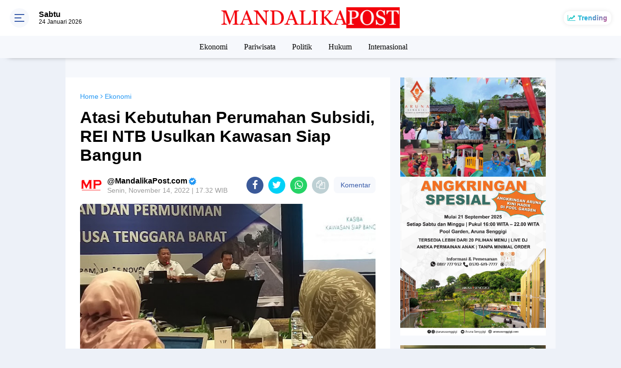

--- FILE ---
content_type: text/html; charset=utf-8
request_url: https://www.google.com/recaptcha/api2/aframe
body_size: 267
content:
<!DOCTYPE HTML><html><head><meta http-equiv="content-type" content="text/html; charset=UTF-8"></head><body><script nonce="f4Nahe0Vl_NC7SMDmiXEmw">/** Anti-fraud and anti-abuse applications only. See google.com/recaptcha */ try{var clients={'sodar':'https://pagead2.googlesyndication.com/pagead/sodar?'};window.addEventListener("message",function(a){try{if(a.source===window.parent){var b=JSON.parse(a.data);var c=clients[b['id']];if(c){var d=document.createElement('img');d.src=c+b['params']+'&rc='+(localStorage.getItem("rc::a")?sessionStorage.getItem("rc::b"):"");window.document.body.appendChild(d);sessionStorage.setItem("rc::e",parseInt(sessionStorage.getItem("rc::e")||0)+1);localStorage.setItem("rc::h",'1769245548526');}}}catch(b){}});window.parent.postMessage("_grecaptcha_ready", "*");}catch(b){}</script></body></html>

--- FILE ---
content_type: text/javascript; charset=UTF-8
request_url: https://www.mandalikapost.com/feeds/posts/default/-/Ekonomi?alt=json-in-script&callback=related_results_labels
body_size: 64409
content:
// API callback
related_results_labels({"version":"1.0","encoding":"UTF-8","feed":{"xmlns":"http://www.w3.org/2005/Atom","xmlns$openSearch":"http://a9.com/-/spec/opensearchrss/1.0/","xmlns$blogger":"http://schemas.google.com/blogger/2008","xmlns$georss":"http://www.georss.org/georss","xmlns$gd":"http://schemas.google.com/g/2005","xmlns$thr":"http://purl.org/syndication/thread/1.0","id":{"$t":"tag:blogger.com,1999:blog-5434706418514581915"},"updated":{"$t":"2026-01-24T14:20:22.724+08:00"},"category":[{"term":"Nasional"},{"term":"Berita Utama"},{"term":"Ekonomi"},{"term":"Pemprov NTB"},{"term":"Pariwisata"},{"term":"Inforial"},{"term":"Politik"},{"term":"Pempov NTB"},{"term":"Daerah"},{"term":"Berita Pilihan"},{"term":"Virus Corona"},{"term":"Pendidikan"},{"term":"Lombok Barat"},{"term":"Pemda Lombok Timur"},{"term":"Korem 162 WB"},{"term":"Humaniora"},{"term":"Hukum"},{"term":"Lombok Tengah"},{"term":"Polda NTB"},{"term":"Lombok Timur"},{"term":"Sosial"},{"term":"Kota Mataram"},{"term":"Hukrim"},{"term":"Pilkada Kota Mataram"},{"term":"Mataram"},{"term":"Kesehatan"},{"term":"Lombok Utara"},{"term":"Olahraga"},{"term":"Lingkungan"},{"term":"Hotel"},{"term":"Peristiwa"},{"term":"Sumbawa"},{"term":"Aruna Senggigi"},{"term":"Bank NTB Syariah"},{"term":"Ditlantas Polda NTB"},{"term":"NTB"},{"term":"Sembalun"},{"term":"The Mandalika"},{"term":"Rehabilitasi dan Rekonstruksi"},{"term":"HBK"},{"term":"M16"},{"term":"PLN NTB"},{"term":"PDIP"},{"term":"Pileg 2019"},{"term":"Pertanian"},{"term":"Gunung Rinjani"},{"term":"Sumbawa Barat"},{"term":"Internasional"},{"term":"Pilgub NTB"},{"term":"Gempa Lombok"},{"term":"Pemilu 2019"},{"term":"Partai Gerindra"},{"term":"PLN"},{"term":"Covid-19"},{"term":"Kuliner"},{"term":"Pemerintahan"},{"term":"Pilkada Serentak 2020"},{"term":"Dinas Kelautan dan Perikanan NTB"},{"term":"MXGP Samota 2022"},{"term":"ITDC"},{"term":"Poltekpar Lombok"},{"term":"Bio Farma"},{"term":"H Rachmat Hidayat"},{"term":"Pemda Lombok Barat"},{"term":"TP PKK NTB"},{"term":"Hiburan"},{"term":"KEK Mandalika"},{"term":"Bima"},{"term":"NTB Zero Waste"},{"term":"Pilkada Lombok Tengah"},{"term":"Pilkada Sumbawa"},{"term":"JPS Gemilang"},{"term":"Opini"},{"term":"Otomotif"},{"term":"Partai Demokrat"},{"term":"Dinas Kominfotik NTB"},{"term":"Budaya"},{"term":"Lombok"},{"term":"Yamaha"},{"term":"Dinas Pariwisata NTB"},{"term":"Universitas Mataram"},{"term":"Pemda Lombok Utara"},{"term":"Polres Lombok Timur"},{"term":"Senggigi"},{"term":"Gili Trawangan"},{"term":"Dr Zulkieflimansyah"},{"term":"MotoGP Mandalika"},{"term":"RSUD Provinsi NTB"},{"term":"Update Data Covid-19 NTB"},{"term":"BPBD NTB"},{"term":"Bencana Alam"},{"term":"MUDA"},{"term":"WSBK Mandalika"},{"term":"BPJS Kesehatan"},{"term":"Bandara Lombok"},{"term":"UMKM"},{"term":"DPRD Lombok Timur"},{"term":"Ramadhan 2019"},{"term":"SALAM"},{"term":"Djarot-Mokhlis"},{"term":"Dompu"},{"term":"Lombok Football Club"},{"term":"Partai Golkar"},{"term":"Polri"},{"term":"Ramadhan"},{"term":"Hukum dan Kriminalitas"},{"term":"Nusa Tenggara Barat"},{"term":"DPR RI"},{"term":"Program Industrialisasi NTB"},{"term":"Lapas Kelas IIB Selong"},{"term":"Lifestyle"},{"term":"Kodim Sumbawa Barat"},{"term":"Berita Nasional"},{"term":"Dinas Sosial NTB"},{"term":"New Normal"},{"term":"PKS"},{"term":"Pemilu 2024"},{"term":"Perhubungan"},{"term":"BARU"},{"term":"Kepemudaan"},{"term":"Kodim Sumbawa"},{"term":"Mitigasi Bencana"},{"term":"Pertanahan"},{"term":"Amman Mineral"},{"term":"BDRG"},{"term":"Dinas Pendidikan dan Kebudayaan NTB"},{"term":"Suara Caleg"},{"term":"BPJS Kesehatan Mataram"},{"term":"Ditlantas Polda  NTB"},{"term":"Hankam"},{"term":"Kisah Hidup"},{"term":"LIA"},{"term":"Polres Lombok Barat"},{"term":"Rohmi - Firin"},{"term":"Selebrita"},{"term":"Sepak Bola"},{"term":"Analisa Politik"},{"term":"DPRD NTB"},{"term":"HIPMI NTB"},{"term":"Idul Fitri 2019"},{"term":"Desa Sembung"},{"term":"Ganjar Mahfud"},{"term":"Ramadhan 2021"},{"term":"Dekranasda NTB"},{"term":"Desa Mekar Sari"},{"term":"Ekonomi Kreatif"},{"term":"Hotel Bidari Mataram"},{"term":"Kriminal"},{"term":"MotoGP 2021"},{"term":"Politik Pilkada Lombok Timur"},{"term":"Profil Inspiratif"},{"term":"Satlantas Sumbawa Barat"},{"term":"Desa Wisata"},{"term":"Gempa Bumi"},{"term":"Hiburan Malam"},{"term":"Jabatan Sekda NTB"},{"term":"Karman BM"},{"term":"Kemenkumham  NTB"},{"term":"Ketahanan Pangan"},{"term":"Pilpres 2019"},{"term":"Polres Mataram"},{"term":"Anti Narkoba"},{"term":"BUMN"},{"term":"Lalu Lintas"},{"term":"PLN UIP Nusra"},{"term":"Pemkot Mataram"},{"term":"Sejarah"},{"term":"TNGR"},{"term":"Banjir Bandang"},{"term":"Berita   Utama"},{"term":"Berita Ekonomi"},{"term":"IPI NTB"},{"term":"Kerjasama Luar Negeri"},{"term":"Partai Hanura"},{"term":"Peternakan"},{"term":"RSUD Kota Mataram"},{"term":"APGN 2019"},{"term":"BMKG"},{"term":"BPJS Ketenagakerjaan"},{"term":"Basarnas"},{"term":"Dinas Perdagangan NTB"},{"term":"IAIH Pancor"},{"term":"Insiden"},{"term":"KPK"},{"term":"Kodim Lombok Tengah"},{"term":"NU NTB"},{"term":"Undikma Mataram"},{"term":"WSBK 2022"},{"term":"Dinas Perhubungan NTB"},{"term":"English Version"},{"term":"KTT G20"},{"term":"Lalu Nofian Hadi"},{"term":"Logis"},{"term":"Mancanegara"},{"term":"Rinjani"},{"term":"TGB"},{"term":"BI NTB"},{"term":"Banjir"},{"term":"Daerah Lombok Timur"},{"term":"H Irzani"},{"term":"Kodim 1606\/Lombok Barat"},{"term":"Lapas Mataram"},{"term":"MRSF 2019"},{"term":"NW NTB"},{"term":"Partai Nasdem"},{"term":"Purwaningsih Sutiarti"},{"term":"Stanting"},{"term":"TNI AD"},{"term":"Teknologi"},{"term":"Daerah Peristiwa"},{"term":"Demonstrasi"},{"term":"HARUM"},{"term":"HUT TNI 2019"},{"term":"Hari Bhayangkara 2019"},{"term":"Infrastruktur"},{"term":"Kebakaran Hutan"},{"term":"Kemenkumham"},{"term":"KnPI NTB"},{"term":"Kota Bima"},{"term":"NTB Care"},{"term":"Pandemi Corona"},{"term":"Pelatihan"},{"term":"Pilkada Lombok Timur"},{"term":"Presiden Jokowi"},{"term":"Sengketa Tanah"},{"term":"ATR\/BPN Lombok Timur"},{"term":"Aksi"},{"term":"DPMPTSP NTB"},{"term":"Daerah Kesehatan"},{"term":"Hj Darbahyanti"},{"term":"Kasus ITE"},{"term":"Kejari Lotim"},{"term":"Kemenpar RI"},{"term":"MXGP 2023"},{"term":"Narkoba"},{"term":"PAS"},{"term":"PDIP NTB"},{"term":"Revitalisasi Posyandu"},{"term":"SAR"},{"term":"Sheraton Senggigi"},{"term":"Tipikor"},{"term":"Aksi Damai"},{"term":"BPBD Lombok Timur"},{"term":"BPJS JKN"},{"term":"Balai TNGR"},{"term":"Bank Indonesia NTB"},{"term":"IWAPI NTB"},{"term":"Lomba Lari"},{"term":"Musik"},{"term":"Nasional Daerah"},{"term":"PKB"},{"term":"Pemvrop NTB"},{"term":"Pilkada NTB"},{"term":"Polres Lombok Tengah"},{"term":"Selly Andayani"},{"term":"Sertifikat Tanah"},{"term":"Unram"},{"term":"BMKG NTB"},{"term":"Baznas Lotim"},{"term":"Berita Politik"},{"term":"Edukasi"},{"term":"Galian C"},{"term":"Ganjar Pranowo"},{"term":"Geopark Rinjani"},{"term":"Geruduk"},{"term":"H Lalu Hadrian Irfani"},{"term":"Imigrasi Mataram"},{"term":"Klenik"},{"term":"Kodim Dompu"},{"term":"Kodim Lombok Timur"},{"term":"Korupsi"},{"term":"NTB Gemilang"},{"term":"NTB Mall"},{"term":"PHRI NTB"},{"term":"Pelantikan"},{"term":"Pemberantasan Narkoba"},{"term":"Pemda Lotim"},{"term":"Pilkada Lombok Utara"},{"term":"Pilpres 2024"},{"term":"Rumah Sakit"},{"term":"SSB Pakargent"},{"term":"UNU NTB"},{"term":"Undikma"},{"term":"Warga Binaan"},{"term":"Zul-Rohmi"},{"term":"AMNT"},{"term":"ART\/BPN Lombok Timur"},{"term":"Aliansi Mahasiswa"},{"term":"Aspirasi Masyarakat"},{"term":"Ayo Bayar Pajak"},{"term":"Bappenda NTB"},{"term":"Bawang Putih"},{"term":"Baznas Lombok Timur"},{"term":"Berita Foto"},{"term":"Demo"},{"term":"Demokrasi"},{"term":"Destinasi Wisata"},{"term":"Dinas Dukcapil Lombok Barat"},{"term":"Dinas Kesehatan NTB"},{"term":"Dinas Pariwisata Lombok Barat"},{"term":"Dinas Perindustrian NTB"},{"term":"Fashion"},{"term":"Festival Pesona Ramadhan 2019"},{"term":"Inspiratif"},{"term":"KAMMI NTB"},{"term":"KKP"},{"term":"Ketenagakerjaan"},{"term":"Koperasi Merah Putih"},{"term":"Liga 3 NTB"},{"term":"Liga Tarkam"},{"term":"Millennial Road Safety Festival 2019"},{"term":"NWDI"},{"term":"Narkotika"},{"term":"Nasional Politik Pilkada Lotim"},{"term":"PKK NTB"},{"term":"Pajak PBB"},{"term":"Partai Perindo"},{"term":"Pilkada Lombok Barat"},{"term":"Plan Indonesia"},{"term":"Polres Lotim"},{"term":"RS Mandalika"},{"term":"Rannya Kristiono"},{"term":"Tarif Penyeberangan Kayangan - Poto Tano"},{"term":"Transportasi"},{"term":"UIN Mataram"},{"term":"Unjuk Rasa"},{"term":"ASN"},{"term":"Air Bersih"},{"term":"Alih Fungsi Lahan"},{"term":"BKKBN NTB"},{"term":"BPPD NTB"},{"term":"Bantuan Sosial"},{"term":"Bawaslu NTB"},{"term":"Baznas NTB"},{"term":"Daerah Ekonomi"},{"term":"Daerah Pemda Lombok Timur"},{"term":"Daerah Politik Pilkada Lotim"},{"term":"Damkarmat Lombok Timur"},{"term":"Demonstran"},{"term":"Dinas Lingkungan Hidup dan Kehutanan NTB"},{"term":"Dirlantas Polda NTB"},{"term":"Ekonomi Daerah"},{"term":"Event"},{"term":"H Makmur Said"},{"term":"HUT RI 2019"},{"term":"IJTI NTB"},{"term":"IKA Unram"},{"term":"Jurnalistik"},{"term":"Kasus Hotel Bidari"},{"term":"Kejari Lombok Timur"},{"term":"Kementerian ATR\/BPN"},{"term":"Kependudukan"},{"term":"Kodim Bima"},{"term":"Literasi"},{"term":"Lowongan Kerja"},{"term":"MBG"},{"term":"Maling"},{"term":"Mo-Novi"},{"term":"Musibah"},{"term":"Nanang Samodra"},{"term":"Niken Saptarini Zulkieflimansyah"},{"term":"Obyek Wisata"},{"term":"Pacuan Kuda"},{"term":"Pesona Khazanah Ramadhan 2020"},{"term":"Polresta Mataram"},{"term":"Prabowo Subianto"},{"term":"Pramuka"},{"term":"Program PTSL"},{"term":"Program S1 Korea"},{"term":"Rinjani Color Run"},{"term":"Ritual Adat"},{"term":"SJP"},{"term":"Satlantas Lombok Barat"},{"term":"Sirkuit Mandalika"},{"term":"Stunting"},{"term":"TMMD 105"},{"term":"TMMD 108"},{"term":"Tambang Ilegal"},{"term":"Vaksinasi"},{"term":"Wawasan Kebangsaan"},{"term":"APII"},{"term":"AirAsia"},{"term":"Anti Korupsi"},{"term":"BNPB"},{"term":"BPVP Lombok Timur"},{"term":"Bansos"},{"term":"Baznas RI"},{"term":"Berita Desa"},{"term":"Bunda Ary"},{"term":"Cuaca Ekstrim"},{"term":"DAK Dikbud NTB 2022"},{"term":"Daerah Pilkada Lombok Timur"},{"term":"Daerah Sosial Kodim 1615\/Lotim"},{"term":"Daerah pertanian"},{"term":"Dikes NTB"},{"term":"Dinas Dikbud NTB"},{"term":"Himmah NW"},{"term":"Hj Ary Purwanti"},{"term":"Hut RI 2020"},{"term":"KPU NTB"},{"term":"Kanwil Kemkumham NTB"},{"term":"Kejati NTB"},{"term":"Kemenparekraf"},{"term":"Kerusakan Hutan"},{"term":"Kesenian"},{"term":"Konflik Gaza"},{"term":"Korem 162\/WB"},{"term":"LIMOFF 2023"},{"term":"LIRA NTB"},{"term":"Liga 1"},{"term":"Liga Inggris"},{"term":"Liga Spanyol"},{"term":"Mandalika"},{"term":"Masa Aksi"},{"term":"NTT"},{"term":"OJK NTB"},{"term":"Operasi Keselamatan 2019"},{"term":"Operasi Patuh Gatarin 2019"},{"term":"PAUD NTB"},{"term":"PMI"},{"term":"PNS"},{"term":"Puskesmas"},{"term":"Rajawali Buana Agung"},{"term":"Rampok"},{"term":"Rohman Farly"},{"term":"SMKN 2 Kuripan"},{"term":"Sari Yuliati"},{"term":"Satpolair Polres Lombok Barat"},{"term":"Sosial Budaya"},{"term":"Spiritual"},{"term":"Supranatural"},{"term":"TGH Gede Sakti"},{"term":"Teguh Satya Bhakti"},{"term":"Uang Kripto"},{"term":"Universitas NW Mataram"},{"term":"Unizar Mataram"},{"term":"WNA Jatuh di Gunung Rinjani"},{"term":"WSBK 2023"},{"term":"ASPPI NTB"},{"term":"Angin Puting Beliung"},{"term":"BEI NTB"},{"term":"Baiq Diyah Ratu Ganefi"},{"term":"Baksos"},{"term":"Basarnas NTB"},{"term":"Baznas"},{"term":"Bisnis"},{"term":"Chord dan Lirik"},{"term":"Cuaca Ektrim"},{"term":"Curanmor"},{"term":"Daerah Polres Lotim"},{"term":"Destinasi"},{"term":"Dikbud Lotim"},{"term":"Dinas Tenaga Kerja NTB"},{"term":"Dugaan Korupsi"},{"term":"Features"},{"term":"GP Ansor NTB"},{"term":"HPSN 2021"},{"term":"HUT RI ke-80"},{"term":"HUT TNI 2020"},{"term":"Hankook Tire"},{"term":"Haris Maulana"},{"term":"Hukum Perdata"},{"term":"Hultah NWDI"},{"term":"Investasi"},{"term":"Iqbal - Dinda"},{"term":"Jokowi-Makruf"},{"term":"Jurnalis"},{"term":"KI NTB"},{"term":"KNPI"},{"term":"KPID NTB"},{"term":"Karang Taruna"},{"term":"Kelautan dan Perikanan"},{"term":"Kemenpar"},{"term":"Kemensos RI"},{"term":"Kodim 1608 Bima"},{"term":"Kosmetik"},{"term":"LPP NTB"},{"term":"Lari Lintas Alam"},{"term":"Lari Marathon"},{"term":"Lari Trail"},{"term":"Lomba Kampung Sehat"},{"term":"Miskin Ektrim"},{"term":"Mistik"},{"term":"Mutasi"},{"term":"Nasional Pariwisata"},{"term":"PAN"},{"term":"PDAM Lombok Timur"},{"term":"PSI NTB"},{"term":"PT AMNT"},{"term":"PUPR Lombok Timur"},{"term":"Pajak PBB-P2"},{"term":"Pantai Mapak Indah"},{"term":"Pelayanan Publik"},{"term":"Pemda Lombok Tengah"},{"term":"Pemkab Lombok Timur"},{"term":"Pemprov"},{"term":"Pemrov NTB"},{"term":"Pemuda Pancasila"},{"term":"Peristiwa Daerah"},{"term":"Pernikahan Dini"},{"term":"Pertamina"},{"term":"Pilkada Serentak"},{"term":"Polres Bima"},{"term":"Polsek Narmada"},{"term":"Polsek Sembalun"},{"term":"Program JKN"},{"term":"Provinsi NTB"},{"term":"Ramadhan 2024"},{"term":"Raperda"},{"term":"Relawan Ganjar"},{"term":"Satlantas Polres Mataram"},{"term":"Selebriti"},{"term":"Seni Budaya"},{"term":"Sport Tourism"},{"term":"TMMD 106"},{"term":"Taman Nasional Gunung Rinjani"},{"term":"Tanah Adat"},{"term":"Tanah Longsor"},{"term":"Tanah Ulayat"},{"term":"Teh Moringa KIDOM"},{"term":"Tenun Lombok"},{"term":"The Sultan Food"},{"term":"Ujan Ektrim"},{"term":"Universitas"},{"term":"Universitas Al-Azhar"},{"term":"Wartawan"},{"term":"Youtube"},{"term":"liga Champions"},{"term":"Angin Kencang"},{"term":"BEI"},{"term":"BKOW NTB"},{"term":"BPN Lombok Timur"},{"term":"BTC"},{"term":"BTNGR Mataram"},{"term":"Beasiswa Luar Negeri"},{"term":"Budaya Pariwisata"},{"term":"Chromebook"},{"term":"DP3KB Lombok Timur"},{"term":"DPRD Lotim"},{"term":"Daerah Budaya Pariwisata"},{"term":"Daerah Hukrim Polres Lotim"},{"term":"Daerah Kesehatan DP3AKB Lotim"},{"term":"Daerah Lapas Kelas IIB Selong"},{"term":"Daerah Pariwisata"},{"term":"Damai di Papua"},{"term":"Desa Badrain"},{"term":"Desa Sembalun Bumbung"},{"term":"Desa Sembalun Timba Gading"},{"term":"Diskusi Publik"},{"term":"Ekonomi Pariwisata"},{"term":"Fauzan Khalid"},{"term":"Fornas NTB 2025"},{"term":"Forum Jurnalis Lombok Timur"},{"term":"Forum Wisata Lingkar Rinjani"},{"term":"Fun Run"},{"term":"HUT Lantas 2019"},{"term":"Hari Anak Nasional 2019"},{"term":"Hari Pahlawan"},{"term":"Honorer"},{"term":"Hujan Lebat"},{"term":"Hukrim Polres Lombok Timur"},{"term":"Humaira"},{"term":"IKN"},{"term":"Imam Sofian"},{"term":"Imigrasi"},{"term":"Jamnas IMI 2019"},{"term":"Jangzulmi"},{"term":"Jasa Raharja NTB"},{"term":"Jembatan Putus"},{"term":"KNPI Lombok Timur"},{"term":"KOMPAK"},{"term":"KONI NTB"},{"term":"Kalimantan Barat"},{"term":"Kampung Sehat"},{"term":"Kanwil Kemenag NTB"},{"term":"Kebakaran Rumah"},{"term":"Kecantikan"},{"term":"Kejaksaan Negeri Mataram"},{"term":"Kementan RI"},{"term":"Kementerian PUPR"},{"term":"Koperasi"},{"term":"LSGS 2019"},{"term":"Lari Caldera Kids"},{"term":"Laskar NTB"},{"term":"Liga 1 Askab PSSI Lombok Timur"},{"term":"Liga 4 Bupati Lotim"},{"term":"MGPA"},{"term":"MUI"},{"term":"MXGP Samota"},{"term":"Makanan Bergizi"},{"term":"Makanan Sehat"},{"term":"Maulid Nabi"},{"term":"Megawati Lestari"},{"term":"Musda Golkar NTB"},{"term":"Musda KNPI NTB"},{"term":"Mutiara Lombok"},{"term":"NADI"},{"term":"NW"},{"term":"Naaional"},{"term":"Narmada"},{"term":"Nasioanal"},{"term":"Nasional Hukum"},{"term":"Nauvar Farinduan"},{"term":"Nostalgic Eatery \u0026 Coffee"},{"term":"Ombudsman NTB"},{"term":"Operasi Zebra Gatarin 2019"},{"term":"PBNW NTB"},{"term":"PKB NTB"},{"term":"PTSL"},{"term":"Paket Sembako"},{"term":"Pariwisata Taman Nasional Gunung Rinjani"},{"term":"Pelabuhan Kayangan"},{"term":"Pelayanan Buruk"},{"term":"Pemberdayaan Perempuan"},{"term":"Pemda Lombok Ti mur"},{"term":"Pemuda"},{"term":"Pendidikan Daerah"},{"term":"Pengadaan Buku"},{"term":"Pengadilan Negeri Selong"},{"term":"Penghargaan"},{"term":"Perkebunan"},{"term":"Pertambangan"},{"term":"Perusahaan WBS"},{"term":"Pileg 2024"},{"term":"Pilgub Jakarta"},{"term":"Pilkada Bima"},{"term":"Pohon Tumbang"},{"term":"Porter Challenge"},{"term":"Pulau Moyo"},{"term":"Rescue"},{"term":"Rinjani 100 Ultra"},{"term":"Rinjani 100K Ultra"},{"term":"Rotasi"},{"term":"Rumah Sehat Baznas"},{"term":"Satlantas Polres Lombok Timur"},{"term":"Satreskrim polres Lombok Timur"},{"term":"Sekolah Unggulan"},{"term":"Sembalun Montain Festival"},{"term":"Sembalun Montain Marathon"},{"term":"Sitti Rohmi Djalilah"},{"term":"Sosialisasi"},{"term":"Swasembada Bawang Putih"},{"term":"TKI"},{"term":"TKW Cantik"},{"term":"TMMD 109"},{"term":"Tahanan"},{"term":"Tanah Kavling"},{"term":"Tuntut Keadilan"},{"term":"Universitas Hamzanwadi"},{"term":"Walhi NTB"},{"term":"Wisata Halal"},{"term":"Zero Waste"},{"term":"Ziadi-Aswatara"},{"term":"Zul - Uhel"},{"term":"AHZ"},{"term":"AKA"},{"term":"APBD NTB 2020"},{"term":"Adminduk"},{"term":"Agama"},{"term":"Air Mineral"},{"term":"Akademisi"},{"term":"Aksi Demonstrasi"},{"term":"Anti Radikalisme"},{"term":"Apel"},{"term":"Arus Mudik Lebaran"},{"term":"Aston Inn Mataram"},{"term":"BPJS Kesehata Mataram"},{"term":"BPS NTB"},{"term":"BUMDes"},{"term":"Baiq Nuril"},{"term":"Bakti Sosial"},{"term":"Banjir Lombok"},{"term":"Bank NTB"},{"term":"Bantuan"},{"term":"Bantuan Bencana"},{"term":"Barita Utama"},{"term":"Basno NTB"},{"term":"Begal"},{"term":"Bela Negara"},{"term":"Berita internasional"},{"term":"Bhayangkari NTB"},{"term":"Binda NTB"},{"term":"Bonum Coffee"},{"term":"Bui"},{"term":"Cakra Utara"},{"term":"Cakranegara"},{"term":"Calon Jemaah Haji 2025"},{"term":"Copet"},{"term":"DP3KB"},{"term":"Daerah BPVP Lombok Timur"},{"term":"Daerah DPRD Lotim"},{"term":"Daerah Pemda Lombok"},{"term":"Daerah Politik DPRD Lotim"},{"term":"Desa Waringin"},{"term":"Dinas Kesehatan Provinsi NTB"},{"term":"Dinas Pertanian dan Perkebunan NTB"},{"term":"Dinas Peternakan NTB"},{"term":"Diskursus"},{"term":"Diskusi"},{"term":"Dispar Lotim"},{"term":"Doa Bersama"},{"term":"FORNAS VIII 2025"},{"term":"FTK UIN Mataram"},{"term":"Festival Bau Nyale"},{"term":"Gebyar Diskon Pajak Kendaraan 2025"},{"term":"Golden Palace Hotel Lombok"},{"term":"Golkar NTB"},{"term":"Gotong Royong"},{"term":"HBK Center"},{"term":"HM Syamsul Luthfi"},{"term":"HMI"},{"term":"HUT Korem 162\/WB Ke 59"},{"term":"Haerul Warisin"},{"term":"Hanura"},{"term":"Harga BBM"},{"term":"Harhubnas 2022"},{"term":"Hari Anak Nasional 2023"},{"term":"Hari Menanam Pohon Indonesia 2021"},{"term":"Hotel Santika Mataram"},{"term":"Hujan Angin"},{"term":"Hut Korpri ke-54"},{"term":"IAIH NW Lotim"},{"term":"IKADIN"},{"term":"Idul Adha 2020"},{"term":"Idul Fitri 2020"},{"term":"Ilmu Pelet"},{"term":"Iman Suryo Wibowo"},{"term":"Islamic Center NTB"},{"term":"JNE"},{"term":"KKN Unram"},{"term":"KLB Rabies"},{"term":"KOPdes"},{"term":"Kabupaten Ketapang"},{"term":"Kamtibmas"},{"term":"Kasus Korupsi"},{"term":"Kasus Narkoba"},{"term":"Kasus Pencurian"},{"term":"Kebakaran Lahan"},{"term":"Kebakaran Toko"},{"term":"Kebudayaan"},{"term":"Kehumasan"},{"term":"Kememkumham"},{"term":"Kemenag NTB"},{"term":"Kemenkumham NTB"},{"term":"Kemenlu RI"},{"term":"Kesehatan Nasional"},{"term":"Kilas Balik Zul-Rohmi"},{"term":"Korlantas Polri"},{"term":"Kultur"},{"term":"LPSDM"},{"term":"LSGS 2020"},{"term":"Lasitarda Nusantara 2022"},{"term":"Liga 1 Lombok Timur"},{"term":"Liga Askab PSSI Lotim"},{"term":"MUI NTB"},{"term":"Makan Bergizi Geratis"},{"term":"Makanan Bergizi Geratis"},{"term":"Maulana Rizki Nov"},{"term":"Mawar Emas"},{"term":"Media Sosial"},{"term":"Menko Polhukam"},{"term":"Misteri"},{"term":"Mobil"},{"term":"Montana Premier Senggigi"},{"term":"Muharram Expo"},{"term":"Muktamar NWDI 2022"},{"term":"Nasionak"},{"term":"Nasional Daerah Pariwisata BTNGR Mataram"},{"term":"Nasional Peristiwa"},{"term":"Natal 2022"},{"term":"Ngayu-Ayu"},{"term":"Nsional"},{"term":"Operasi Zebra Rinjani"},{"term":"Ormas"},{"term":"PHDI NTB"},{"term":"PMII Mataram"},{"term":"PPI NTB"},{"term":"PSSI Lotim"},{"term":"PWNU NTB"},{"term":"Pamda Lombok Timur"},{"term":"Pantai Pink"},{"term":"Pasar Modal"},{"term":"Pemilu Damai"},{"term":"PemprovNTB"},{"term":"Pendidikan IAIH Pancor"},{"term":"Pengambilan Sumpah Jabatan"},{"term":"Penghargaan Nasional"},{"term":"Penipuan dan Penggelapan"},{"term":"Perbankan"},{"term":"Perdagangan"},{"term":"Peringatan Hari Lahir Pancasila"},{"term":"Pers"},{"term":"Persit KCK"},{"term":"Pertanian Daerah"},{"term":"Perubahan Iklim"},{"term":"Perumahan"},{"term":"Pilkada 2020"},{"term":"Pilkada Lombok Tengah 2020"},{"term":"Politik Pilkada Nusa Tenggara Barat"},{"term":"Pondok Pesantren"},{"term":"Ponpes Qamarul Huda"},{"term":"Pt GNE"},{"term":"Puisi"},{"term":"RDTR"},{"term":"REI NTB"},{"term":"RSUP NTB"},{"term":"RTRW"},{"term":"Rapat Paripurna"},{"term":"Rapat Paripurna DPRD Lotim"},{"term":"Reboisasi"},{"term":"Review Film"},{"term":"Royal Regantris Trawangan"},{"term":"Rudapaksa"},{"term":"Rumah Sakit Daerah Lombok Timur"},{"term":"Rumah Zakat"},{"term":"SMPN 2 Kuripan"},{"term":"SP Mataram"},{"term":"SPPG"},{"term":"Safety Riding"},{"term":"Santunan Anak Yatim"},{"term":"Satgas Pangan Lombok Timur"},{"term":"Satgas Pangan NTB"},{"term":"Satgas Pangan RI"},{"term":"Satlantas Lombok Tengah"},{"term":"Satlantas Lombok Timur"},{"term":"Savana Bale Kebaya"},{"term":"Sekda Lombok Timur"},{"term":"Sekolah Rakyat"},{"term":"Sekotong"},{"term":"Seleksi PPPK"},{"term":"Selong Selo"},{"term":"Seni"},{"term":"Sky Lancing"},{"term":"Sulhan Muchlis"},{"term":"TGH Khairul Fatihin"},{"term":"TVRI"},{"term":"Taekwondo"},{"term":"Tahun Baru 2020"},{"term":"Tahun Baru Islam 1 Muharam 1447 Hijriah"},{"term":"Taman Budaya NTB"},{"term":"Tedes Beaq"},{"term":"Tekno"},{"term":"Tembakau Lombok"},{"term":"Tenaga Kerja"},{"term":"Terorisme"},{"term":"The Griya Lombok"},{"term":"Tutup Permanen"},{"term":"UNBK"},{"term":"Universitas Bakrie"},{"term":"University Thailand"},{"term":"Unmas Mataram"},{"term":"Video"},{"term":"Viral"},{"term":"Waisak 2019"},{"term":"Wali Band"},{"term":"Wayang Kulit"},{"term":"Wisata"},{"term":"Wisuda"},{"term":"Wyndham Sundancer Resort Lombok"},{"term":"israel. indonseia"},{"term":"AJI Mataram"},{"term":"AMPK NTB"},{"term":"AMUK NTB"},{"term":"APA NTB"},{"term":"ART\/BPN Provinsi NTB"},{"term":"ASITA NTB"},{"term":"ATR\/BPN"},{"term":"ATR\/BPN Lotim"},{"term":"Adat"},{"term":"Agraria"},{"term":"Air Minum Dalam Kemasan"},{"term":"Alti"},{"term":"Amil dan Zakat"},{"term":"Aning Kencang"},{"term":"Asel"},{"term":"Australia"},{"term":"BKN"},{"term":"BNN"},{"term":"BNN Provinsi NTB"},{"term":"BPBD"},{"term":"BPBD Lotim"},{"term":"BPJS Kesehatan Kota Mataram"},{"term":"BPJS Ketenagakerjaan NTB"},{"term":"BUMD"},{"term":"Baerita Utama"},{"term":"Baiq Diyah"},{"term":"Bako Humas NTB"},{"term":"Balai Besar POM Mataram"},{"term":"Bali"},{"term":"Bambang Kristiono"},{"term":"Banjir Rob"},{"term":"Bank Mandiri"},{"term":"Bank Sampah"},{"term":"Bantuan Rumah"},{"term":"Bayar Pajak"},{"term":"Baznas Pusat"},{"term":"Beasiswa"},{"term":"Beasiswa Pendidikan NTB"},{"term":"Bedah Buku"},{"term":"Beeita Utama"},{"term":"Bencana"},{"term":"Berita Piihan"},{"term":"Berita Viral"},{"term":"Berwisata"},{"term":"Bibit Unggul NTB"},{"term":"Bisnis Online"},{"term":"Bullying"},{"term":"Bulog NTB"},{"term":"CPNS"},{"term":"CPNS 2024"},{"term":"Cacar Monyet"},{"term":"Calon Jemaah Haji"},{"term":"Cross Country Samota 2022"},{"term":"Cuaca Buruk"},{"term":"DEsa Kembang Kuning"},{"term":"DP3AKB Lotim"},{"term":"DPD GPP NTB"},{"term":"DRPD Lombok Timur"},{"term":"Daerah Aksi Demo"},{"term":"Daerah Demonstrasi"},{"term":"Daerah Disnakeswan Lotim"},{"term":"Daerah Ekonomi Pertanian"},{"term":"Daerah FJLT"},{"term":"Daerah Kejari Lotim"},{"term":"Daerah Kepolisian"},{"term":"Daerah Nasional"},{"term":"Daerah Nasional Pariwisata Gunung Rinjani NTB"},{"term":"Daerah Olahraga Nasional"},{"term":"Daerah Pariwisata Ekonomi"},{"term":"Daerah Pariwisata MotoGP"},{"term":"Daerah Pendidikan"},{"term":"Daerah Pilkada 2024"},{"term":"Daerah Polres Lombok Timur"},{"term":"Daerah Polri Polres Lotim Polda NTB"},{"term":"Daerah Program PTSL"},{"term":"Daerah Rapat Paripurna DPRD Lotim"},{"term":"Daerah Sosial"},{"term":"Dakwah"},{"term":"Dana Desa"},{"term":"Dana Hibah"},{"term":"Dandim 1615 Lombok Timur"},{"term":"Dapur MBG"},{"term":"Desa Sajang"},{"term":"Desa Sesaot"},{"term":"Dewan Masjid Indonesia"},{"term":"Dikes Lotim"},{"term":"Dinas Kesehatan Lotim"},{"term":"Dishub Lombok Timur"},{"term":"Disnaker NTB"},{"term":"Dispar NTB"},{"term":"Dispora NTB"},{"term":"Doktoral"},{"term":"Dongeng"},{"term":"Donor Darah"},{"term":"Dorfin Felix"},{"term":"Dukcapil"},{"term":"Dukcapil Lombok Timur"},{"term":"Dukcapil Lotim"},{"term":"Earth Hour"},{"term":"Efendi Kusnandar"},{"term":"FORNAS VIII"},{"term":"Fashion \u0026 Art Festival 2018"},{"term":"Fenomena Alam"},{"term":"Festival Moyo"},{"term":"Festival Pesona Bau Nyale 2020"},{"term":"Festival Pesona Tambora"},{"term":"Fihiruddin"},{"term":"Film Seher"},{"term":"Gapasdap"},{"term":"Gapensi NTB"},{"term":"Gebyar Pajak Kendaraan 2018"},{"term":"Gender"},{"term":"Genting"},{"term":"Gili Air"},{"term":"Gili Mas"},{"term":"Global Geopark Rinjani"},{"term":"Grand Madani Hotel"},{"term":"Greenland Senggigi Villa"},{"term":"Gugatan 105 M"},{"term":"Guide"},{"term":"Guide Rinjani"},{"term":"Guru Ngaji"},{"term":"Guru PAUD"},{"term":"Guru TK"},{"term":"H Mohan Roliskana"},{"term":"HIV\/AIDS"},{"term":"HKTI"},{"term":"HUT NTB"},{"term":"HW Musyafirin"},{"term":"Hakim"},{"term":"Halal Bihalal"},{"term":"Happy Akbar"},{"term":"Harga Tiket Pesawat"},{"term":"Hari Anak Nasional 2025"},{"term":"Hari Batik Nasional"},{"term":"Hari Disabilitas Internasional"},{"term":"Hari Guru"},{"term":"Hari Ibu 2018"},{"term":"Hari Juang Kartika"},{"term":"Hari Kartini"},{"term":"Hari Raya Galungan"},{"term":"Hari Raya Nyepi"},{"term":"Hari Santri Nasional"},{"term":"Hari guru Nasional"},{"term":"Helikopter Jatuh"},{"term":"Hibah"},{"term":"Himalo"},{"term":"Hiu Paus"},{"term":"Hj. Sumiatun"},{"term":"Honda"},{"term":"Hotel Jayakarta Lombok"},{"term":"Hotel Lombok Raya"},{"term":"Hukrim Pengadilan Negeri Selong"},{"term":"Hukrim Polres Lotim"},{"term":"Hukum Agraria"},{"term":"Hukum Kriminal"},{"term":"Hukum Tata Negara"},{"term":"Hultah NWDI Ke-90"},{"term":"ICoCSIM 2019"},{"term":"IHKA NTB"},{"term":"IOSKI NTB"},{"term":"ISED Dialogue Forum 2020"},{"term":"ISTA 2019"},{"term":"Ida Royani SH"},{"term":"Idul Adha 2019"},{"term":"Idul Adha 2024"},{"term":"Idul Adha 2025"},{"term":"Iklan"},{"term":"Illegal Logging"},{"term":"Indo Citra Tamasya"},{"term":"Indosat"},{"term":"Industri Digital"},{"term":"Industri Garam"},{"term":"Inflasi"},{"term":"Informasi Publik"},{"term":"Internasional Nasional"},{"term":"Ironman 2022"},{"term":"Isu Iklim"},{"term":"Jalan Raya"},{"term":"Jalan Sehat"},{"term":"Japnas NTB"},{"term":"Jawa Barat"},{"term":"Jemaah Haji"},{"term":"Jokowi-Amin"},{"term":"Judi"},{"term":"Judi Online"},{"term":"KKN ITSKes Muhammadiyah Selong"},{"term":"KONI Lombok Timur"},{"term":"KPAD NTB"},{"term":"KPU"},{"term":"KPUD NTB"},{"term":"Kafeinn"},{"term":"Kantah Lotim"},{"term":"Kapal Pesiar"},{"term":"Karhutla"},{"term":"Kasus Vina"},{"term":"Kasus perjudian"},{"term":"Keamanan Daerah"},{"term":"Kebakaran"},{"term":"Kebakaran Bukit"},{"term":"Kebakaran Gunung"},{"term":"Kecelakaan"},{"term":"Kecelakaan Laut"},{"term":"Kedaulatan Pangan"},{"term":"Kehutanan"},{"term":"Kejari Mataram"},{"term":"Kejuaraan Bulu Tangkis"},{"term":"Kekeringan"},{"term":"Kelautan"},{"term":"Kembang Kuning"},{"term":"Kemendagri RI"},{"term":"Kemendesa PDTT"},{"term":"Kemenhub"},{"term":"Kementerian Kominfo"},{"term":"Kementerian PPPA"},{"term":"Kementerian Perhubungan"},{"term":"Kemiskinan"},{"term":"Kendaraan Listrik"},{"term":"Kesehatan Daerah"},{"term":"Keterbukaan Informasi"},{"term":"Keuangan"},{"term":"Kirab Budaya"},{"term":"Kodam IX Udayana"},{"term":"Komisi Informasi NTB"},{"term":"Konflik Rusia Ukraina"},{"term":"Korupsi Chromebook"},{"term":"Korupsi TIK"},{"term":"Kriminalitas"},{"term":"Krisis Air"},{"term":"Kunjungan Presiden"},{"term":"Kunjungan Wapres"},{"term":"LBH Progres"},{"term":"LKKS NTB"},{"term":"LTM 2019"},{"term":"La Nina"},{"term":"Laka Lantas"},{"term":"Lakalantas"},{"term":"Lalu Athari Fatullah"},{"term":"Lalulintas"},{"term":"Lanal Mataram"},{"term":"Lapas IIB Selong"},{"term":"Lapas Lombok Barat"},{"term":"Laps Kelas IIB Selong"},{"term":"Lebaran Topat 2019"},{"term":"Lembaga Dakwah"},{"term":"Lion Air"},{"term":"Lombok Astoria Hotel"},{"term":"Lombok International Airport"},{"term":"Lombok Research Center"},{"term":"Lombok Sumbawa Great Sale"},{"term":"Lombok Travel Mart"},{"term":"Lombok Wildlife Park"},{"term":"Lombok Womanpreneur Club"},{"term":"Lombok Write Festival 2022"},{"term":"Longsor"},{"term":"MBS Muhammadiyah Selong"},{"term":"MTQ XXXI 2025"},{"term":"Makan Bergizi Gratis"},{"term":"Makan Geratis"},{"term":"Malang"},{"term":"Malaysia"},{"term":"Mandalika Gowes 2019"},{"term":"Mandalika Racing Serries"},{"term":"Mata Air"},{"term":"Meily Zuraida"},{"term":"Melawan Hoax"},{"term":"Melestarikan Budaya"},{"term":"Menparekraf"},{"term":"Moto Sport"},{"term":"MotoGP Lombok"},{"term":"Motor"},{"term":"Motor Listrik"},{"term":"Motosport"},{"term":"Muhammadiyah"},{"term":"Musyawarah"},{"term":"Mutasi Jabatan"},{"term":"NTB Mendunia"},{"term":"Narapidana"},{"term":"Nasinal"},{"term":"Nasional Kesehatan"},{"term":"Nasional Olahraga PON XXI"},{"term":"Nasional Pemda Lotim"},{"term":"Nasional Pendidikan"},{"term":"Nasional Peristiwa Kebakaran Hutan"},{"term":"Nasional Politik Pilkada Lombok Timur"},{"term":"Nasional SPAM Sembalun"},{"term":"Natal dan Tahun Baru 2020"},{"term":"Nelayan"},{"term":"Nexus3 Foundation"},{"term":"Ngaji Roso"},{"term":"Nirwana Waterpark Lombok"},{"term":"Nusantara Property Cup I"},{"term":"OJK"},{"term":"Obat Terlarang"},{"term":"Olahraga Ektrim"},{"term":"Operasi Lilin Gatarin 2019"},{"term":"Operasi Patuh"},{"term":"Operasi Patuh Gatarin 2020"},{"term":"Operasi Patuh Rinjani 2025"},{"term":"Opjar Lotim"},{"term":"Orang Tua Asuh"},{"term":"Organisasi Pemuda"},{"term":"P3K"},{"term":"PAMDES"},{"term":"PAMDESMA"},{"term":"PBB"},{"term":"PDAM"},{"term":"PETI"},{"term":"PGRI"},{"term":"PKN NTB"},{"term":"PMII Lombok Timur"},{"term":"PMKM Prima NTB"},{"term":"PPPK Paruh Waktu"},{"term":"PT Antam"},{"term":"PT Dharma Lautan Utama"},{"term":"PT Kijang Lombok Raya"},{"term":"PT. Energi Selaparang"},{"term":"PWI"},{"term":"Pagu Anggaran Tahun 2026"},{"term":"Pajak"},{"term":"Pajak Bumi dan Bangunan"},{"term":"Pajak Kendaraan"},{"term":"Pajak Kendaraan Bermotor"},{"term":"Paralayang"},{"term":"Pariwisata Ekonomi Daerah"},{"term":"Pariwisata Nasional"},{"term":"Pasca Sarjana"},{"term":"Paskibraka"},{"term":"Pawai Ogoh-Ogoh"},{"term":"Pedagang Asongan"},{"term":"Pelecehan Seksual"},{"term":"Pemanasan Global"},{"term":"Pembangunan Huntap"},{"term":"Pemberantasan Korupsi"},{"term":"Pembuatan SIM"},{"term":"Pemda Bima"},{"term":"Pemda Lombk Barat"},{"term":"Pemuda Inspirator"},{"term":"Pemuda NW"},{"term":"Pemuda Pelopor"},{"term":"Pemuda Pemudi"},{"term":"Pencak Silat"},{"term":"Pendaki Gunung"},{"term":"Pendaki Gunung Rinjani"},{"term":"Pendaki Ilegal"},{"term":"Pendaki Pemula"},{"term":"Pendidikan Internasional"},{"term":"Penelitian"},{"term":"Penerbangan"},{"term":"Pengadilan Negeri Mataram"},{"term":"Pengelolaan Sampah"},{"term":"Pengukuhan"},{"term":"Penjabat Gubernur NTB"},{"term":"Penjara"},{"term":"Peradi"},{"term":"Perayaan"},{"term":"Perbangkan"},{"term":"Perikanan"},{"term":"Perindustrian"},{"term":"Peristiwa Hukum"},{"term":"Peristiwa Internasional"},{"term":"Peristiwa Karhutla"},{"term":"Perkara Tanah Suela"},{"term":"Pernikahan Anak"},{"term":"Pernikahan Dibawah Umur"},{"term":"Persatuan Insinyur"},{"term":"Pertamax"},{"term":"Pertamax Plus"},{"term":"Pertamax Turbo"},{"term":"Perubahan KUA-PPAS 2025"},{"term":"Pesantren"},{"term":"Petani Porang"},{"term":"Piala Dunia 2022"},{"term":"Pikir DPRD"},{"term":"Pilkada Mataram"},{"term":"Pilkades 2021"},{"term":"Pilkades Serentak"},{"term":"Pipil"},{"term":"Polhukam Tipikor"},{"term":"Politik Pilkada NTB"},{"term":"Polres KSB"},{"term":"Polres Lombok Utara"},{"term":"Pondok Baca"},{"term":"Pondok Pesantren Muhammadiyah MBS Selong"},{"term":"Poros Hijau Indonesia"},{"term":"Porter"},{"term":"Porter Rinjani"},{"term":"Prabowo-Sandi"},{"term":"Prabowo-Sandiaga"},{"term":"Profil Desa"},{"term":"Program Beasiswa Luar Negeri"},{"term":"Promo Natal dan tahun Baru"},{"term":"Psmprov NTB"},{"term":"Puan Maharani"},{"term":"Pulau-pulau Kecil"},{"term":"Pungli"},{"term":"Pusuk Sembalun"},{"term":"RDTL"},{"term":"Radikalisme"},{"term":"Rakerda KNPI NTB 2022"},{"term":"Razia Kendaraan"},{"term":"Rebound Lombok Sumbawa Fair 2020"},{"term":"Rehab Rekon"},{"term":"Rembuk"},{"term":"Reporter"},{"term":"Restu Bumi FC"},{"term":"Revitalisasi Senggigi"},{"term":"Royal Singosari"},{"term":"Royalitas"},{"term":"Ruang Caleg"},{"term":"Rumah Baca"},{"term":"Rumah Sakit Umum"},{"term":"Ruslan Turmuzi"},{"term":"SAMAWI"},{"term":"SMAN 1 Woja"},{"term":"SMAN 11 Mataram"},{"term":"SMAN 3 Mataram"},{"term":"SMK"},{"term":"SMKN 1 Sakra"},{"term":"SOP Pendakian"},{"term":"SPAM Pantai Selatan"},{"term":"SPN NTB"},{"term":"SPPI"},{"term":"STIP Banyumulek"},{"term":"STP Mataram"},{"term":"STQH XXVIII Lotim"},{"term":"Sabu"},{"term":"Sabu-Sabu"},{"term":"Samalas Fest 2023"},{"term":"Sambi Baca"},{"term":"Samota"},{"term":"Sastra"},{"term":"Satlantas Lombok Utara"},{"term":"Satpol PP NTB"},{"term":"Satpolair Lombok Barat"},{"term":"Segel Kantor Desa"},{"term":"Sekolah Garuda"},{"term":"Sekolah Garuda Lombok Timur"},{"term":"Seni dan Budaya"},{"term":"SeniPertunjukan"},{"term":"Sepakbola"},{"term":"Sertifikat Elektronik Tanah"},{"term":"Sertifikat Tanah Digital"},{"term":"Sertijab"},{"term":"Si Jago Merah"},{"term":"Sinergi"},{"term":"Sinopsis Film"},{"term":"Sosial Daerah TNI KODIM 1615"},{"term":"Sosial Daerah TNI KODIM 1615 Lotim"},{"term":"Sosialisasi Empat Pilar"},{"term":"Sporadik Bermasalah"},{"term":"Street Culture Lombok 2019"},{"term":"Sumur Bor"},{"term":"Sungai Meluap"},{"term":"Surabaya"},{"term":"Swasembada"},{"term":"Syamsul Luthfi"},{"term":"TGH Fauzan Zakaria"},{"term":"TGH Lalu Muhyi Abidin"},{"term":"TKMPN Lombok"},{"term":"TNI"},{"term":"TNI AL"},{"term":"TP PKK Lombok Timur"},{"term":"TPPO"},{"term":"TSBD Belanting"},{"term":"Tahfidz Al Qur'an"},{"term":"Taman Nasional Gunung"},{"term":"Tamasya"},{"term":"Tanggul Jebol"},{"term":"Tapera"},{"term":"Taupik Hidayat"},{"term":"Techno"},{"term":"Teluk Saleh"},{"term":"Tembakau"},{"term":"Tenun NTB"},{"term":"Terapi Pijat Tradisional Mataram"},{"term":"Tes CPNS"},{"term":"The Red Pencil"},{"term":"Tiket Mahal"},{"term":"Tinder"},{"term":"Tolak Radikalisme"},{"term":"Tourism"},{"term":"Training"},{"term":"Traveling"},{"term":"Travelling"},{"term":"Tuan Guru"},{"term":"Turis Jatuh"},{"term":"Turnamen Voli"},{"term":"UHC"},{"term":"UNBK 2019"},{"term":"UTMB"},{"term":"UU ITE"},{"term":"Ujan Badai"},{"term":"Ustadz"},{"term":"Video Viral"},{"term":"Vokasi"},{"term":"Vonis"},{"term":"Wabah PMK"},{"term":"Wagub NTB"},{"term":"Wisata Bahari"},{"term":"Workshop"},{"term":"Yayasan Dharma Sevanam Lombok"},{"term":"Yili Indonesia"},{"term":"Yudi Sudiyatna"},{"term":"Yudisium"},{"term":"Zakat"},{"term":"client up"},{"term":"palestina"},{"term":"pembunuhan"},{"term":"1000 Buku"},{"term":"17 Agustus"},{"term":"2.000 Bendera Merah Putih"},{"term":"2025"},{"term":"AA Foundation"},{"term":"ABK KMP Nusa Wangi"},{"term":"ADD"},{"term":"ALTI Papua"},{"term":"AMAN"},{"term":"APBD"},{"term":"APBD 2025"},{"term":"APBD Lotim 2026"},{"term":"APBDes"},{"term":"ASEAN Youth Conference 2019"},{"term":"ATR\/BPN Pusat"},{"term":"Abah Uhel"},{"term":"Acara Keagamaan"},{"term":"Adi Tahir"},{"term":"Advokasi"},{"term":"Agen BRILink"},{"term":"Ageraria"},{"term":"Agrowisata Ekonomi Daerah"},{"term":"Agunan"},{"term":"Agus Buntung"},{"term":"Ahli Gizi"},{"term":"Ahmad Amrullah"},{"term":"Ahsanul Khalik"},{"term":"Air"},{"term":"Air Kemasan"},{"term":"Air Minum"},{"term":"Air Terjun Yeh Bulan"},{"term":"Airlangga Hartarto"},{"term":"Ajian Sakti"},{"term":"Akademi Lansia"},{"term":"Aksi Pemalakan Turis"},{"term":"Akta Kelahiran"},{"term":"Akta Nikah"},{"term":"Aktivis"},{"term":"Alsintan"},{"term":"Amala Residence"},{"term":"Ambulans"},{"term":"Ampera"},{"term":"Anakku Sehat dan Cerdas"},{"term":"Analisa"},{"term":"Anggaran Tahun Jamak"},{"term":"Angin Tornado"},{"term":"Anjing Galak"},{"term":"Anjing Liar"},{"term":"Anomali Cuaca"},{"term":"Antisipasi Rabies"},{"term":"Anugrah Bergengsi"},{"term":"Apel Siaga Bencana"},{"term":"Api Besar"},{"term":"Api Membakar Rumah"},{"term":"Aplikasi PLN"},{"term":"Aplikasi Simaya"},{"term":"Arina Winarto"},{"term":"Artificial Intelligence"},{"term":"Artis"},{"term":"Asian League Paragliding 2024"},{"term":"Asitaba"},{"term":"Aspirasi"},{"term":"Asri Mardianto"},{"term":"Assosiasi Hotel Mataram"},{"term":"Assosiasi Pengusaha Hiburan"},{"term":"Astra"},{"term":"Asusila"},{"term":"Atlantik"},{"term":"Atlet"},{"term":"Atlet Paralayang"},{"term":"Atlet muda"},{"term":"Atlit"},{"term":"Audensi"},{"term":"Aurelie Moeremans"},{"term":"Awak Media"},{"term":"BAF Indonesia"},{"term":"BBM"},{"term":"BBM Bersubsidi"},{"term":"BEM IAIH Pancor"},{"term":"BG Cafe Mataram"},{"term":"BGDR"},{"term":"BKD NTB"},{"term":"BKKBN"},{"term":"BKPSDM Lombok Timur"},{"term":"BKPSDM Lotim"},{"term":"BKSDA NTB"},{"term":"BLT"},{"term":"BMT"},{"term":"BNNK"},{"term":"BNPB RI Pemda Lombok Timur"},{"term":"BPBD Kota Mataram"},{"term":"BPBD Provinsi NTB"},{"term":"BPD Lombok Timur"},{"term":"BPIP"},{"term":"BPJS"},{"term":"BPJS Kesehata"},{"term":"BPJS Kesehatan Lombok Timur"},{"term":"BPJS Kesehatan Lotim"},{"term":"BPKB"},{"term":"BPKP NTB"},{"term":"BPN NTB"},{"term":"BPN\/ATR Lombok Timur"},{"term":"BPPD Lombok Tengah"},{"term":"BPPOM Mataram"},{"term":"BPVP"},{"term":"BRI"},{"term":"BRI Cabang Selong"},{"term":"BSBR Karya Mandiri"},{"term":"BSKIN"},{"term":"Babad Lombok"},{"term":"Badan Gizi Nasional"},{"term":"Baim Wong"},{"term":"Balai Pelatihan"},{"term":"Balap Motor Balap Mobil"},{"term":"Bale Bacaan Desa Jago"},{"term":"Bale Mangrove"},{"term":"Bali United Mataram Cup 2023"},{"term":"Bambang Haryo"},{"term":"Bambang Muntoyo"},{"term":"Band Legendaris"},{"term":"Bandar Narkoba"},{"term":"Banding"},{"term":"Bandung"},{"term":"Bangkespoldageri"},{"term":"Bangkespoldagri"},{"term":"Bangsekbangpol"},{"term":"Banjir Aceh"},{"term":"Banjir Sumatera"},{"term":"Bank BPR NTB"},{"term":"Bank Indonesia"},{"term":"Bank Muamalat"},{"term":"Bantuan Banjir"},{"term":"Bantuan Kaki Palsu"},{"term":"Banyuatis Caffe Mataram"},{"term":"Bapas Mataram"},{"term":"Bapeda Lombok Timur"},{"term":"Bapenda"},{"term":"Bapera"},{"term":"Bappenas RI"},{"term":"Barang Bukti"},{"term":"Barapan Kebo"},{"term":"Barcode BBM"},{"term":"Barisan Kyai Ma'ruf NTB"},{"term":"Barista"},{"term":"Basznas Lombok Timur"},{"term":"Batik Sasambo"},{"term":"Batuk"},{"term":"Bawaslu"},{"term":"Bawaslu Lombok Tengah"},{"term":"Bayi Dibuang"},{"term":"Bea Cukai"},{"term":"Bebek Timbungan"},{"term":"Bedah Radikalisme"},{"term":"Bekraf RI"},{"term":"Bencana Aceh"},{"term":"Bencana Geometeorologi"},{"term":"Bendera Pataka"},{"term":"Bensin"},{"term":"Beras Oplosan"},{"term":"Berita Pilhan"},{"term":"Berita Urama"},{"term":"Bersih Sampah"},{"term":"Bersih-bersih"},{"term":"Bersih-bersih Selokan"},{"term":"Besembek"},{"term":"Bibit Lokal"},{"term":"Biji Kakao"},{"term":"Bike To Care Lombok"},{"term":"Binter Terpadu 2019"},{"term":"Birokrasi"},{"term":"Bisnis Sapi"},{"term":"Blokade Jalan"},{"term":"Blue Bird"},{"term":"Bobobox"},{"term":"Bobocabin"},{"term":"Bocah Hanyut"},{"term":"Bocah Hilang"},{"term":"Brenda Gladysta"},{"term":"Brida NTB"},{"term":"Brigjen Hadi Gunawan"},{"term":"Brita Pilihan"},{"term":"Brita Utama"},{"term":"Brownies Jipang Lombok"},{"term":"Bsnaz Lotim"},{"term":"Buah Kakao"},{"term":"Budaya Daerah Ritual Adat Nyelamet Dowong"},{"term":"Budaya Desa"},{"term":"Budaya Nasional"},{"term":"Budaya Pariwisata Ekonomi Daerah"},{"term":"Budaya Pariwisata Nasional"},{"term":"Budayawan"},{"term":"Budidaya Porang"},{"term":"Bukalapak"},{"term":"Bukit"},{"term":"Bukit Bintang Tiga Rasa"},{"term":"Bukit Nanggi"},{"term":"Bukit Pergasingan"},{"term":"Bukit Tuamese"},{"term":"Buku COMPASS"},{"term":"Bulog"},{"term":"Bumi Gora Hackathon 2019"},{"term":"Bumi Indraloka"},{"term":"Buntaran SPI MM"},{"term":"Bunuh Diri"},{"term":"Bupati Lombok"},{"term":"Bupati Lombok Timur"},{"term":"Buronan"},{"term":"Bursa Efek"},{"term":"Bursa Efek Indonesia"},{"term":"Buruh Migran"},{"term":"Busung Lapar"},{"term":"Buwun Sejati"},{"term":"CPNS 2019"},{"term":"Cagar Biosfer Samota"},{"term":"Caleg DPRD NTB"},{"term":"Calendar of Event NTB 2019"},{"term":"Calon DPD RI 2024"},{"term":"Camat Selong"},{"term":"Candi Prambanan"},{"term":"Capsity Bulding"},{"term":"Car Free Day"},{"term":"Cara-Cara"},{"term":"Cek Kesehatan Geratis"},{"term":"Cekpremi.com"},{"term":"Cerpen Romantis"},{"term":"Challenge"},{"term":"Chocolate"},{"term":"Citra"},{"term":"Clean Up"},{"term":"Club Motor"},{"term":"Club Motor Tua"},{"term":"Coconesia"},{"term":"Coklat"},{"term":"Cuaca"},{"term":"DAK Dikbud 2022"},{"term":"DAK Dikbud 2023"},{"term":"DAK Dikbud Lotim"},{"term":"DAK PUPR 2026"},{"term":"DBD"},{"term":"DJPPR"},{"term":"DKPP"},{"term":"DMI NTB"},{"term":"DP3AKB"},{"term":"DP3AKB Lombok Timur"},{"term":"DPC Partai Gerindra Kota Mataram"},{"term":"DPD RI"},{"term":"DPO"},{"term":"DPRD Kota Mataram"},{"term":"DPRD Lombok Barat"},{"term":"DPRD Lombok Tengah"},{"term":"DPRD PGRI Daerah Nasional"},{"term":"DRPD Lotim"},{"term":"DTESN"},{"term":"DTSEN"},{"term":"Daerah Aksi Demonstrasi"},{"term":"Daerah BPBD Lombok Timur"},{"term":"Daerah BPBD Lotim"},{"term":"Daerah Bawaslu Lombok Timur"},{"term":"Daerah Berita Utama"},{"term":"Daerah Cuaca Ekstrim"},{"term":"Daerah DPRD Lombok Timur"},{"term":"Daerah Desa Sembalun Timba Gading"},{"term":"Daerah Ekonomi Nasional Kota Malang Akademisi Universitas"},{"term":"Daerah Ekonomi Pariwisata"},{"term":"Daerah Ekonomi Pariwisata Homoria"},{"term":"Daerah Ekonomi UMKM"},{"term":"Daerah FJLT BPVP Lombok Timur"},{"term":"Daerah FJLT Bedah Buku Literasi"},{"term":"Daerah Fotografer Indonesia Nasional"},{"term":"Daerah Fotografer Nasional"},{"term":"Daerah HUT TNI ke-79"},{"term":"Daerah Hiburan"},{"term":"Daerah Hukrim"},{"term":"Daerah Hultah NWDI"},{"term":"Daerah KNPI Nasional"},{"term":"Daerah Kapolda NTB Pertanian"},{"term":"Daerah Kejari Lotim Hukum"},{"term":"Daerah Keriminal"},{"term":"Daerah Kesehatan DBD"},{"term":"Daerah Kesehatan DRPD Lotim"},{"term":"Daerah Lingkungan Pariwisata"},{"term":"Daerah Literasi Digital"},{"term":"Daerah Lombok Timur NTB Pelantikan Kades"},{"term":"Daerah Nasional Pariwisata Gunung Rinjani NTB Peristiwa Ekonomi"},{"term":"Daerah Nasional Pariwisata Gunung Rinjani NTB."},{"term":"Daerah Nasional Pendidikan Pariwisata Gunung Rinjani NTB"},{"term":"Daerah Olahraga Nasional Pon Ke XXI ACEH-SUMUT 2024"},{"term":"Daerah PLTS BPVP Lombok Timur"},{"term":"Daerah Pelantikan DPRD Lombok Timur"},{"term":"Daerah Pemkab Lombok Timur"},{"term":"Daerah Pendidikan Dukcapil Lotim"},{"term":"Daerah Pendidikan Hultah NWDI"},{"term":"Daerah Pendidikan IAIH Pancor"},{"term":"Daerah Pendidikan Pertanian"},{"term":"Daerah Peristiwa Longsor"},{"term":"Daerah Pilkada Serentak"},{"term":"Daerah Pilkades"},{"term":"Daerah Politik"},{"term":"Daerah SMSI NTB"},{"term":"Daerah Sekolah Garuda"},{"term":"Daerah Shalat Idul Fitri"},{"term":"Daerah Sosial Pelayanan Publik"},{"term":"Daerah Sosok Kisah Informasi"},{"term":"Daerah Stanting"},{"term":"Daerah TP PKK"},{"term":"Daerah Tipikor Polres Lotim"},{"term":"Daerah UMKM Ekonomi"},{"term":"Daerah UMKM Ekonomi Parwisata"},{"term":"Daerah e-KTP"},{"term":"Dam Mujur"},{"term":"Damai Lombok Timur"},{"term":"Damai Papua"},{"term":"Dana Aspirasi"},{"term":"Dana Pokir DPRD"},{"term":"Danau Toba"},{"term":"Danrem 162\/WB Cup 2020"},{"term":"Dapur Lombok"},{"term":"Darmaga"},{"term":"Darmaga Labuan Haji"},{"term":"Data Terpadu"},{"term":"Daun Band Reborn"},{"term":"Dave Aviatama"},{"term":"De-Lima Cafe Mataram"},{"term":"Dekarnasada Lombok Timur"},{"term":"Dekranas"},{"term":"Demam"},{"term":"Demam Berdarah"},{"term":"Demonstari"},{"term":"Densus 88"},{"term":"Derah"},{"term":"Derah Fotografer Nasional Pariwisata"},{"term":"Des"},{"term":"Desa Anjani"},{"term":"Desa Barejulat"},{"term":"Desa Batujai"},{"term":"Desa Bonjeruk"},{"term":"Desa Gemel"},{"term":"Desa Jeringo"},{"term":"Desa Labuhan Jambu"},{"term":"Desa Loyo"},{"term":"Desa Mambalan"},{"term":"Desa Mantar"},{"term":"Desa Merembu"},{"term":"Desa Pengadangan"},{"term":"Desa Perampuan"},{"term":"Desa Peringgasela Selatan"},{"term":"Desa Sadar Hukum"},{"term":"Desa Sakra Timur"},{"term":"Desa Sambelia"},{"term":"Desa Sandik"},{"term":"Desa Senanggalih"},{"term":"Desa Songak"},{"term":"Desa Tanjung Luar"},{"term":"Desibilitas"},{"term":"Detnaker"},{"term":"Dewan Pers"},{"term":"Dewi Perssik"},{"term":"Dharma Pertiwi"},{"term":"Dialog"},{"term":"Digiatilasi"},{"term":"Digit Anjing"},{"term":"Digitalisasi"},{"term":"Dinas Budpar Lombok Utara"},{"term":"Dinas Kearsipan dan Perpustakaan Kota Mataram"},{"term":"Dinas Kelautan dan Perikanan Lotim"},{"term":"Dinas Kominfotik"},{"term":"Dinas Koperasi NTB"},{"term":"Dinas Pariwisata"},{"term":"Dinas Pariwisata Lombok Tengah"},{"term":"Dinas Perdagangan"},{"term":"Dinas Perkim NTB"},{"term":"Dinsos Lotim"},{"term":"Dirjen PDTu"},{"term":"Disabilitas"},{"term":"Disbudpar Lombok Tengah"},{"term":"Dishub NTB"},{"term":"Diskeswan"},{"term":"Diskominfotik NTB"},{"term":"Dispar Lombok Barat"},{"term":"Dokter"},{"term":"Donasi"},{"term":"Dr Ihsan Hamid"},{"term":"Ducati"},{"term":"Dunia Malam"},{"term":"Duta Densus 88"},{"term":"Duta Pariwisata 2025"},{"term":"Dwi Sugiyanto"},{"term":"Ekonimi"},{"term":"Ekonomi Kota Mataram"},{"term":"Ekonomi Mikro"},{"term":"Ekonomi Nasional UMKM"},{"term":"Ekonomi Perindustrian"},{"term":"Ekonomi Pertanian"},{"term":"Ekonomi UMKM"},{"term":"Ekonomi UMKM Daerah"},{"term":"Eksekusi Lahan"},{"term":"Eksekusi Rumah"},{"term":"Eksekusi Sawah"},{"term":"El Rumi"},{"term":"Elektronik"},{"term":"Elon Musk"},{"term":"Empat Pilar Kebangsaan"},{"term":"Entertain Daerah Musik"},{"term":"Erupsi Gunung Ibu"},{"term":"Erupsi Semeru"},{"term":"Esek-esek"},{"term":"Eslon II"},{"term":"Eslon III"},{"term":"Eslon IV"},{"term":"Etika"},{"term":"Etika Pers"},{"term":"Evakuasi"},{"term":"Evakuasi Mayat"},{"term":"Evaluasi"},{"term":"Event Rinjani 100 2026"},{"term":"Event."},{"term":"FASI NTB"},{"term":"FASI-LOTIM"},{"term":"FESyar KTI 2019"},{"term":"FKMM"},{"term":"FOP NTB 2022"},{"term":"FORMI NTB"},{"term":"FUNLABS"},{"term":"Fakultas Huku"},{"term":"Fakultas Tarbiyah"},{"term":"Fashion Show"},{"term":"Fasilitas"},{"term":"Fave Hotel Mataram"},{"term":"Federasi Aero Sport Indonesia"},{"term":"Festival Cap Go Meh 2019"},{"term":"Festival Dongdala"},{"term":"Festival Indonesia 2019"},{"term":"Festival Jazz"},{"term":"Festival Kopi"},{"term":"Festival Layangan Lombok"},{"term":"Festival Literasi"},{"term":"Festival Literasi Lapas Kelas IIB Selong"},{"term":"Festival Muharram 2025"},{"term":"Festival Pesona Bau Nyale 2019"},{"term":"Festival Pesona Bau Nyale 2021"},{"term":"Festival Pesona Tambora 2019"},{"term":"Festival Sajang"},{"term":"Festival Sampan Lombok"},{"term":"Festival Tambora 2019"},{"term":"Festival Untuk Perdamaian"},{"term":"Fijar"},{"term":"Film Mohan"},{"term":"Filsafat"},{"term":"Flobamora"},{"term":"Forikan"},{"term":"Formasi CPNS 2024"},{"term":"Forum Anak"},{"term":"Forum Kepala Desa"},{"term":"Foto"},{"term":"Freedom Internet"},{"term":"Fun Night Run"},{"term":"Futsal"},{"term":"GIPI NTB"},{"term":"GMNI NTB"},{"term":"GNFY 2023"},{"term":"GOW Lotim"},{"term":"GPP NTB"},{"term":"GT Radial"},{"term":"Gaji Anggota DPR RI"},{"term":"Gak Cipta"},{"term":"Galeri 24"},{"term":"Gapeksindo NTB"},{"term":"Garam Berudium"},{"term":"Garda Digital"},{"term":"Gas LPG 3 Kg"},{"term":"Gas LPG 3Kg"},{"term":"Gawe Nyiu"},{"term":"Gaya Hidup"},{"term":"Gede Syamsul"},{"term":"Geger Bayi Dibuang"},{"term":"Gempa Tuban"},{"term":"Gempar UGR"},{"term":"Generasi Emas 2045"},{"term":"Genre Summit Hamzanwadi"},{"term":"Gerakan Cinta Laut"},{"term":"Gerakan Mahasiswa"},{"term":"Gerakan Nasional Pilah Sampah"},{"term":"Gerhana Bulan"},{"term":"Gerhana Matahari"},{"term":"Germas"},{"term":"Gili Begibung"},{"term":"Gili Festival 2022"},{"term":"Gili Kenawa"},{"term":"Gili Londo"},{"term":"Gili Rengit"},{"term":"Gili Strong Triathlon"},{"term":"Gili Tangkong"},{"term":"Go Mandalika"},{"term":"Golkar"},{"term":"Google"},{"term":"Graha Kuripan Timur"},{"term":"Grand Samota"},{"term":"Granola"},{"term":"Gubernur NTB"},{"term":"Gugatan"},{"term":"Gula Semut"},{"term":"Gunung Bromo"},{"term":"Gunung Rinjani Lombok"},{"term":"Gunung Semeru"},{"term":"Gunung TUnak"},{"term":"Guru Agama Islam"},{"term":"Guru Madrasah"},{"term":"Guru Swasta"},{"term":"H Lalu Pathul Bahri"},{"term":"H Rumaksi"},{"term":"HADI NW ke 66"},{"term":"HADI NW ke 68"},{"term":"HIA\/AIDS"},{"term":"HICTE 2019"},{"term":"HIPMI"},{"term":"HIPMI Lombok Timur"},{"term":"HIPO"},{"term":"HIPPI NTB"},{"term":"HKG PKK ke-35"},{"term":"HKSN 2022"},{"term":"HM Suhaili FT"},{"term":"HMI Lombok Timur"},{"term":"HMI Mataram"},{"term":"HMPI 2021"},{"term":"HMPS"},{"term":"HMT Lombok"},{"term":"HPI NTB"},{"term":"HPN 2019"},{"term":"HTN 2020"},{"term":"HUT 15 Partai Gerindra"},{"term":"HUT Bhayangkara ke-79"},{"term":"HUT Dharma Wanita Persatuan Ke-26"},{"term":"HUT Dompu"},{"term":"HUT HKN Ke-61"},{"term":"HUT Kodam IX Udayana"},{"term":"HUT Korem 162\/WB Ke 58"},{"term":"HUT LPP Selaparang TV ke-21"},{"term":"HUT Lombok Barat"},{"term":"HUT Lombok Utara"},{"term":"HUT NU 2023"},{"term":"HUT Pgri Ke-80"},{"term":"HUT RI 2022"},{"term":"HUT TNI"},{"term":"HWPA 2018"},{"term":"Habib Bahar bin Smith"},{"term":"Habib Ziadi Thohir"},{"term":"Hack"},{"term":"Haerul Anwar"},{"term":"Hafiz Al-Qur'an"},{"term":"Halal Tourism"},{"term":"Halwa Adera"},{"term":"Hamas"},{"term":"Hapus Tato YBS"},{"term":"Harga Emas"},{"term":"Harga Sembako"},{"term":"Harganas 2022"},{"term":"Hari Anak Nasional 2020"},{"term":"Hari Anak Nasional 2022"},{"term":"Hari Bakti"},{"term":"Hari Bhayangkara"},{"term":"Hari Ibu"},{"term":"Hari Ibu 2019"},{"term":"Hari Jadi"},{"term":"Hari Juang Kartika 2019"},{"term":"Hari Kanker Anak Sedunia"},{"term":"Hari Keluarga Nasional 2020"},{"term":"Hari Kesakitan Pancasila"},{"term":"Hari Koperasi"},{"term":"Hari Peduli Sampah Nasional"},{"term":"Hari Perempuan Internasional"},{"term":"Hari Pneumonia Sedunia"},{"term":"Hari Raya Waisak"},{"term":"Hari Sumpah Pemuda 2019"},{"term":"Harkitnas 2019"},{"term":"Harsiarnas ke 88"},{"term":"Harta Tak Wajar Pejabat"},{"term":"Haul"},{"term":"Haul TGH. Muh. Mutawalli"},{"term":"Help Other"},{"term":"Hidayatulah NTB"},{"term":"Hidayatullah NTB"},{"term":"Himbauan"},{"term":"Hobicon 2024"},{"term":"Hokben"},{"term":"Home Credit Indonesia"},{"term":"Honda Beat 2024"},{"term":"Horor"},{"term":"Hortikultura Expo 2019"},{"term":"Hotel Golden Palace Lombok"},{"term":"Hotel Jayakarta"},{"term":"Hotel Maktal"},{"term":"Hotel Parkside Alhambra Aceh"},{"term":"Hotel. Lombok Astoria Hotel"},{"term":"Hujan Badai"},{"term":"Hujan Ektrim"},{"term":"Hujan Es"},{"term":"Hujan Lambat"},{"term":"Hukrim Polda NTB"},{"term":"Hukrim Tipikor"},{"term":"Hukum Kejari Lotim"},{"term":"Hukum Pidana"},{"term":"Hukum Tipilu Pilkada Lombok Timur"},{"term":"Hukum dan Kriminal"},{"term":"Humariora"},{"term":"Humas Polres Lombok Timur"},{"term":"Humoria"},{"term":"Humoria Daerah"},{"term":"Hut RI 2025"},{"term":"Hut Satpol PP"},{"term":"Hyundai"},{"term":"IAHN Gde Pudja Mataram"},{"term":"ICHI NTB"},{"term":"ICSB NTB"},{"term":"IDI NTB"},{"term":"IGI NTB"},{"term":"IKA Suka NTB"},{"term":"IKPP NWDI Pancor"},{"term":"ILA"},{"term":"IM3"},{"term":"IPSI NTB"},{"term":"ISAGO Jewels"},{"term":"ITF 2019"},{"term":"ITSKes Muhammadiyah Selong"},{"term":"IWA Mbojo Unhas"},{"term":"Ifaq"},{"term":"Ikadin Mataram"},{"term":"Ikatan Bidan Indonesia"},{"term":"Ilegaloging"},{"term":"Illo Cake"},{"term":"Imtaq"},{"term":"Indah Dhamayanti Putri"},{"term":"Indah Purwanti Ningsih"},{"term":"Indeks Literasi"},{"term":"Indocement"},{"term":"Indonesia"},{"term":"Indonesia Emas"},{"term":"Indul Adha 2019"},{"term":"Industri Kreatif"},{"term":"Infak"},{"term":"Influenza"},{"term":"Info Cuaca"},{"term":"Insitut Agama Islam Hamzanwadi Pancor"},{"term":"Insitut Elkatarie"},{"term":"Inspektorat"},{"term":"Inspektorat NTB"},{"term":"Institut Elkatarie"},{"term":"Intensif"},{"term":"Internasiona"},{"term":"Internasional Nasional Daerah Olahraga Even Rinjani 100 Ultra"},{"term":"Internasional Nasional Gunung Rinjani"},{"term":"Internasional Pendidikan PCMI"},{"term":"Intertain daerah Nasional"},{"term":"Intoleransi"},{"term":"Investasi Bodong"},{"term":"Investor"},{"term":"Irigasi"},{"term":"Irjen Pol M Iqbal"},{"term":"Irma Firmana"},{"term":"Iskandar Zulkarnain"},{"term":"Iskandar Zulkarnain SH"},{"term":"Islam Law Firm"},{"term":"Itensif Guru"},{"term":"JKSN"},{"term":"JKSN NTB"},{"term":"JM Hotel Kuta Lombok"},{"term":"JPS Covid-19"},{"term":"Jajanan Lokal Bima"},{"term":"Jaksa Agung"},{"term":"Jalan"},{"term":"Jalan Kabupaten"},{"term":"Jalan Nasional"},{"term":"Jalan Provinsi"},{"term":"Jalan Rusak"},{"term":"Jalan Rusak Parah"},{"term":"Jalan Sehat dan Sepeda Santai 2019"},{"term":"Jalan Usaha Tani"},{"term":"Jalan Utama"},{"term":"Jalur Aik Berik"},{"term":"Jalur Ektrim Gunung Rinjani"},{"term":"Jalur Gunung Rinjani"},{"term":"Jambore PKK"},{"term":"Jaminan Sosialisasi Nasional"},{"term":"Jamsostek"},{"term":"JangZul-Mi"},{"term":"Janji Palsu"},{"term":"Jaringan Santri NTB"},{"term":"Jasa Boga"},{"term":"Jawa Timur"},{"term":"Jemaah Haji 2025"},{"term":"Jembatan Ambruk"},{"term":"Jenderal TNI Agus Subiyanto"},{"term":"Jeruji Besi"},{"term":"Joe Biden"},{"term":"Johari Zein Foundation"},{"term":"Jokowi"},{"term":"Jokowi - Amin"},{"term":"Jonathan Rea"},{"term":"Juara Pertama Award Paritrana Award 2025"},{"term":"Juara Satu MTQ XXXI 2025"},{"term":"Jumat Agung"},{"term":"Jumat Salam"},{"term":"Jungle Jazz"},{"term":"Jurnalis Lombok Timur"},{"term":"KKN PMD Unram"},{"term":"KMHDI NTB"},{"term":"KMP Tunu Pratama Jaya"},{"term":"KNPI  Lotim"},{"term":"KNPI Lotim"},{"term":"KOHATI Mataram"},{"term":"KOMUNITAS"},{"term":"KONI"},{"term":"KONI Lotim"},{"term":"KPAI"},{"term":"KPKNL Mataram"},{"term":"KPP Bea Cukai Mataram"},{"term":"KPT 2018"},{"term":"KPU Lombok Barat"},{"term":"KPU Lombok Tengah"},{"term":"KPU Lombok Timur"},{"term":"KPU Pilkada Lombok Timur"},{"term":"KPUD"},{"term":"KTNA NTB"},{"term":"KTT AIS"},{"term":"KTT ASEM 13"},{"term":"KUA"},{"term":"KUR Sembalun"},{"term":"Kabag Hukum Setda Lotim"},{"term":"Kabupaten Bima"},{"term":"Kader"},{"term":"Kades"},{"term":"Kadin"},{"term":"Kadin NTB"},{"term":"Kain Tenun"},{"term":"Kajian Islam"},{"term":"Kakek Meninggal Dunia"},{"term":"Kamal Pearl"},{"term":"Kampung Lobster"},{"term":"Kampung Walet Lombok"},{"term":"Kampung Wisata Karang Bayan"},{"term":"Kampus"},{"term":"Kantah"},{"term":"Kapal Tenggelam"},{"term":"Kapolda NTB"},{"term":"Kapolri Daerah"},{"term":"Kapolri Polda NTB Polres Lotim Daerah"},{"term":"Karioka"},{"term":"Kartu Prakerja"},{"term":"Kasat Reskrim Polres Lotim"},{"term":"Kasus Anak"},{"term":"Kasus BLUD RSUD Praya"},{"term":"Kasus Brigadir Nurhadi"},{"term":"Kasus Chrombook"},{"term":"Kasus Curanmor"},{"term":"Kasus Hukrim"},{"term":"Kasus Penganiayaan"},{"term":"Kasus Stanting"},{"term":"Kawasaki"},{"term":"Kawil"},{"term":"Kebakaran Kapal"},{"term":"Kebakaran Kios"},{"term":"Kebakaran Ladang"},{"term":"Kebakaran Pertamina"},{"term":"Keberagaman"},{"term":"Kebersihan"},{"term":"Kebijakan Anggaran"},{"term":"Kebun Raya Lemor"},{"term":"Kecikmol"},{"term":"Kedai Inspirasi"},{"term":"Kejadian"},{"term":"Kejaksaan"},{"term":"Kejaksaan Agung"},{"term":"Kejaksaan Negeri Lombok Timur"},{"term":"Kejurnas Tinju 2019"},{"term":"Kekerasan Anak"},{"term":"Kekerasan Seksual"},{"term":"Kekeringan 2019"},{"term":"Keluarga Resiko Stanting"},{"term":"Kelurahan Bertais"},{"term":"Kemarau Panjang"},{"term":"KemenEkraf"},{"term":"Kemendikbud RI"},{"term":"Kemenkes RI"},{"term":"Kemenko Kemaritiman"},{"term":"Kementerian Desa PDTT"},{"term":"Kementerian ESDM"},{"term":"Kementerian Kesehatan"},{"term":"Kementerian Ketenagakerjaan RI"},{"term":"Kementerian Keuangan"},{"term":"Kementerian LHK"},{"term":"Kementerian PAN-RB"},{"term":"Kemiskinan Ekstrem"},{"term":"Keneran Park"},{"term":"Kentang Lokal"},{"term":"Kepastian Hukum"},{"term":"Keracunan"},{"term":"Keracunan MBG"},{"term":"Kerusuhan Bangladesh"},{"term":"Kesadaran Hukum"},{"term":"Kesaktian Pancasila"},{"term":"Kesehatan DP3AKB Lotim"},{"term":"Kesehatan Daerah Nasional"},{"term":"Kesehatan Daerah lombok Timur"},{"term":"Kesehatan Demam Berdarah"},{"term":"Kesehatan Pendidikan Daerah"},{"term":"Kesehatan Tenaga Kerjan"},{"term":"Keselamatan Kerja"},{"term":"Kesetaraan Gender"},{"term":"Keterbukaan Informasi Publik"},{"term":"Keuangan Daerah"},{"term":"Keuangan Selaparang Finansial"},{"term":"Khairul Ihwan"},{"term":"Kiai"},{"term":"Kimia Farma"},{"term":"Kisruh Perumahan"},{"term":"Kisruh Tenaga Ahli"},{"term":"Kiyai"},{"term":"Klias Balik Zul-Rohmi"},{"term":"Knalpot Racing"},{"term":"Kodim 1615\/Lotim"},{"term":"Kodim Kodim Sumbawa Barat"},{"term":"Kodim Lombok Barat"},{"term":"Kolaborasi"},{"term":"Kominfo Lombok Timur"},{"term":"Kominfo Lotim"},{"term":"Komisi Informasi"},{"term":"Komisi Penyiaran Indonesia"},{"term":"Komisi XI DPR RI"},{"term":"Komisi Yudisial"},{"term":"Komnas Perempuan"},{"term":"Kompolnas"},{"term":"Kondom Sutra"},{"term":"Kondusif"},{"term":"Konferensi AFTI"},{"term":"Konferensi Perempuan"},{"term":"Konflik"},{"term":"Konflik Agraria"},{"term":"Konflik Tanah"},{"term":"Konfrensi"},{"term":"Kongres KAI 2024"},{"term":"Kongres PAN"},{"term":"Konser"},{"term":"Kontes Ayam Laga 2022"},{"term":"Kontingen Kecamatan Sembalun"},{"term":"Koordinasi"},{"term":"Kopdes Merah Putih"},{"term":"Koperasi Desa Merah Putih"},{"term":"Koperasi dan UMKM"},{"term":"Kopersi Merah Putih"},{"term":"Kopi Arabika"},{"term":"Kopi Arabika Purba"},{"term":"Kopi NTB"},{"term":"Kopi Robusta"},{"term":"Kopi Sembalun"},{"term":"Korban"},{"term":"Korban Hanyut"},{"term":"Korban Kecelakaan Tugas"},{"term":"Korban Kekerasan"},{"term":"Korea Selatan"},{"term":"Korem 162 WB TMMD 107"},{"term":"Korpri"},{"term":"Korupsi Alsintan"},{"term":"Korupsi BPN"},{"term":"Korupsi Dramaga Haji"},{"term":"Korupsi Sampah"},{"term":"Korupsi.Tipikor"},{"term":"Korwil MBG Lombok Timur"},{"term":"Kosmetika"},{"term":"Kota Bandung"},{"term":"Kota Bekasi"},{"term":"Kota Layak Anak"},{"term":"Kota Mataram Pemkot Mataram"},{"term":"Kpi"},{"term":"Krisis"},{"term":"Kucing"},{"term":"Kunjungan Wisatawan"},{"term":"Kunker Wapres RI"},{"term":"Kurash"},{"term":"Kurikulum Merdeka"},{"term":"Kurs Dollar"},{"term":"Kursus"},{"term":"LDC"},{"term":"LFC"},{"term":"LFTN 2020"},{"term":"LIPI"},{"term":"LKS"},{"term":"LMND"},{"term":"LPA Lombok Timur"},{"term":"LPA Mataram"},{"term":"LRC"},{"term":"LSIRU"},{"term":"LSM"},{"term":"LTM 2020"},{"term":"Labolatorium MIPA Unram"},{"term":"Labuan Bajo"},{"term":"Lagu Sasak"},{"term":"Lakpesdam NU"},{"term":"Lalu Akbar"},{"term":"Lalu Chandra Yudhistira"},{"term":"Lalu Chandra Yudistira"},{"term":"Lalu Gita - Sukiman"},{"term":"Lalu Iqbal"},{"term":"Lalu M Iqbal"},{"term":"Lalu Niqman Zahir"},{"term":"Lalu Putria"},{"term":"Lalu Wildan"},{"term":"Lalu Winengan"},{"term":"Lantik"},{"term":"Lapas"},{"term":"Lapas Selong"},{"term":"Lapor"},{"term":"Larva CUP"},{"term":"Lasqi NTB"},{"term":"Latihan"},{"term":"Lazada"},{"term":"Lazim"},{"term":"Lebanon"},{"term":"Lebaran 2023"},{"term":"Lebaran Ketupat Polri-TNI Pariwisata Daerah NTB"},{"term":"Lee Sun Gyun"},{"term":"Lembaga Pendidikan"},{"term":"Lembaga Perlindungan Anak"},{"term":"Lembaga Sosial"},{"term":"Lesbumi"},{"term":"Libur Natal dan Tahun Baru"},{"term":"Libur Nataru 2026"},{"term":"Libur Sekolah"},{"term":"Liburan"},{"term":"Lingkugan"},{"term":"Lingkungan DPRD Lombok Timur"},{"term":"Lingkungan Hidup"},{"term":"Lingkungan Lombok Barat"},{"term":"Lingkungan Sidak DPRD Lombok Timur"},{"term":"Liteasi"},{"term":"Literasi Digital"},{"term":"Literasi Keagamaan"},{"term":"Logo Baru Bio Farma"},{"term":"Loloan CUP 1 -2025"},{"term":"Lomba Fotografi"},{"term":"Lomba Inovasi SIM"},{"term":"Lomba Mewarnai"},{"term":"Lomba Posyandu Tingkat Provinsi"},{"term":"Lombok Barat."},{"term":"Lombok Dialog Center"},{"term":"Lombok Elephant Park"},{"term":"Lombok Epicentrum Mall"},{"term":"Lombok HipHop. Berita Pilihan"},{"term":"Lombok Jazz Night"},{"term":"Lombok NTB Pearls"},{"term":"Lombok Sumbawa Great Sale 2019"},{"term":"Lombok Tourism Volunteer"},{"term":"Lombok Travel Mart 2019"},{"term":"Lombok Utama"},{"term":"Lombok Writer Festival 2022"},{"term":"Lotim"},{"term":"Lounching"},{"term":"Lumbung"},{"term":"Lumrah"},{"term":"Lurah"},{"term":"Lurah Ijobalit"},{"term":"MAN 2 Mataram"},{"term":"MASDI 2019"},{"term":"MATARI NTB"},{"term":"MATTA NTB"},{"term":"MBLB"},{"term":"MCI"},{"term":"MOI Mataram"},{"term":"MTQ"},{"term":"MTQ 2015"},{"term":"MTQ 2020"},{"term":"MTQ ke-31 Tingkat Kabupaten"},{"term":"MUI Lombok Tengah"},{"term":"MUI Lombok Timur"},{"term":"MXGP 2024"},{"term":"MXGP Lombok"},{"term":"MXGP Lombok 2023"},{"term":"MXGP Mandalika"},{"term":"Maen Kartu Domino"},{"term":"Mahasiswa"},{"term":"Majlis Adat Sasak"},{"term":"Makam Dende Kalijaga"},{"term":"Malacca Hill"},{"term":"Maling Beras"},{"term":"Mandiri AXA"},{"term":"Mandiri Capital Indonesia"},{"term":"Manggala Geni"},{"term":"Mangrov"},{"term":"Marbot"},{"term":"Marc Hotel Gili Trawangan"},{"term":"Marc Marquez"},{"term":"Marketing"},{"term":"Markoding Digital Hub"},{"term":"Masa Berlaku Paspor"},{"term":"Masyarakat Menolak"},{"term":"Masyarakat Miskin"},{"term":"Maulid Nabi Muhammad SAW"},{"term":"Maureen Wenas"},{"term":"Maxim"},{"term":"Mayat membusuk"},{"term":"Media Cetak"},{"term":"Media Elektronik"},{"term":"Media Massa"},{"term":"Media Online"},{"term":"Mediasi"},{"term":"Medical Tourism"},{"term":"Megaland Tegal"},{"term":"Megawati"},{"term":"Membaca"},{"term":"Menag"},{"term":"Mengenal Jabatan Fungsional di Bidang Keuangan Negara"},{"term":"Mentari FC Sembalun"},{"term":"Menteri ATR"},{"term":"Menteri ATR\/BPN"},{"term":"Menteri BUMN"},{"term":"Menuntut Ilmu"},{"term":"Mesin Cuci"},{"term":"Metu Telu"},{"term":"Milad Bank NTB Syariah ke 60"},{"term":"Millennial Road Safety Festival"},{"term":"Minapolitan"},{"term":"Minuman Keras"},{"term":"Misbach Mulyadi"},{"term":"Misi Kemanusiaan"},{"term":"Mitigasi Bencan"},{"term":"Mnataram"},{"term":"Mobil Ambulance"},{"term":"Modena"},{"term":"Mohan-AKA"},{"term":"Moi NTB"},{"term":"Monitoring"},{"term":"Montana Premiere Senggigi"},{"term":"Moral"},{"term":"Moto GP"},{"term":"MotoGP"},{"term":"MotoGP 2022"},{"term":"Motor Cross"},{"term":"MuBes BMMB"},{"term":"Mubaligh"},{"term":"Mudik Gratis"},{"term":"Muhammad Carlos"},{"term":"Muhammadiyah Lotim"},{"term":"Muharram Festival"},{"term":"Muktamar PKB 2019"},{"term":"Munas IKA Unram"},{"term":"Musabakoh Tilawatul Qur'an"},{"term":"Musda MUI Lotim"},{"term":"Musik Tradisional"},{"term":"Muslimat Hidayatullah"},{"term":"Muslimat NW"},{"term":"NKRI"},{"term":"NU"},{"term":"NWDI Center"},{"term":"Naia Beau Salon"},{"term":"Nakes Manggarai"},{"term":"Naramada"},{"term":"Nasabah"},{"term":"Nasdem"},{"term":"Nasiona"},{"term":"Nasional BPJS Kesehatan"},{"term":"Nasional BPVP Lombok Timur"},{"term":"Nasional Bahaya Narkoba"},{"term":"Nasional Berita Utama"},{"term":"Nasional DPD RI"},{"term":"Nasional DPRD Lotim MBG"},{"term":"Nasional Daerah Ekonomi"},{"term":"Nasional Daerah FJLT Diskusi Panel"},{"term":"Nasional Daerah HUT Kemerdekaan RI ke-79"},{"term":"Nasional Daerah Hultah NWDI Ke-89"},{"term":"Nasional Daerah KPU Pilkada"},{"term":"Nasional Daerah Kesehatan"},{"term":"Nasional Daerah Pertanian Ekonomi"},{"term":"Nasional Daerah Tokoh Insfiratif"},{"term":"Nasional Ekonomi"},{"term":"Nasional Ekonomi Pertanian"},{"term":"Nasional FJLT"},{"term":"Nasional FWMO Lombok Timur"},{"term":"Nasional HUT TNI ke-79 Kodim 1615\/Lotim"},{"term":"Nasional Internasional Hukum"},{"term":"Nasional Internet"},{"term":"Nasional Intertaimen"},{"term":"Nasional Kampanye Damai"},{"term":"Nasional Olahraga Pendidikan Hiburan"},{"term":"Nasional Opini Demokrasi"},{"term":"Nasional PJS"},{"term":"Nasional PMBG FJLT PWI Lotim"},{"term":"Nasional PWI FJLT"},{"term":"Nasional Pariwisata TNGR Gunung Rinjani"},{"term":"Nasional Pendidikan Makan Bergizi Geratis"},{"term":"Nasional Pendidikan PMBG"},{"term":"Nasional Pertanian Ketahanan Pangan"},{"term":"Nasional Pilkada Lombok Timur"},{"term":"Nasional Pilkada Lotim DPRD Lotim"},{"term":"Nasional Politik DPRD Lotim KPUD Lotim Pilkada Lotim"},{"term":"Nasional Politik Pilkada"},{"term":"Nasional Polres Lotim"},{"term":"Nasional Pramuka"},{"term":"Nasional Sosok Infiratif"},{"term":"Nasional Virus Corona"},{"term":"Nasional."},{"term":"Nasrin H Mukhtar"},{"term":"Natal 2020"},{"term":"Natal 2024"},{"term":"Natal 2025"},{"term":"Nataru"},{"term":"Nearby Share"},{"term":"Ngobrol"},{"term":"Nielsen Gracenote"},{"term":"Nikah"},{"term":"Niken Saptarini Zulkeifelimansyah"},{"term":"Nominasi"},{"term":"Nomor Hp di Teras"},{"term":"Normalisasi"},{"term":"Nota Kesepahaman"},{"term":"Nurhidayah"},{"term":"Nusa Tenggara Center"},{"term":"OGANIC"},{"term":"OJK RI"},{"term":"OPM"},{"term":"Oase"},{"term":"Obet Terlarang"},{"term":"Olahraga Darah"},{"term":"Olahraga MotoGP 2024 PLN"},{"term":"Olahraga Pariwisata Nasional"},{"term":"Olahraga Polri Daerah"},{"term":"Olaraga"},{"term":"Oleh Oleh Lombok"},{"term":"Ollegal Logging"},{"term":"Omnibus Law"},{"term":"Operasi Katarak"},{"term":"Operasi Keselematan 2019"},{"term":"Operasi Ketupat Gatarin 2020"},{"term":"Operasi Ketupat Rinjani 2025"},{"term":"Operasi Lilin 2022"},{"term":"Operasi Pasar"},{"term":"Operasi Zebra Gatarin"},{"term":"Opini Hukum Keluarga Islam dan Hukum Positif"},{"term":"Oplosan"},{"term":"Oprasi Lilin"},{"term":"Opster 2019"},{"term":"Orang Hilang"},{"term":"Orari"},{"term":"Organda NTB"},{"term":"Otomotof"},{"term":"Oxfam Indonesia"},{"term":"PAD 2025"},{"term":"PAD Lombok Timur"},{"term":"PAN NTB"},{"term":"PBB-P2"},{"term":"PBHM Mataram"},{"term":"PDAM Giri Menang"},{"term":"PDAM Lombok Tengah"},{"term":"PDIP Lombok Timur"},{"term":"PGK NTB"},{"term":"PGRI NTB"},{"term":"PHRI"},{"term":"PII Dompu"},{"term":"PKH"},{"term":"PKK"},{"term":"PKK Kecamatan"},{"term":"PKK Lotim"},{"term":"PKM"},{"term":"PKN"},{"term":"PKS NTB"},{"term":"PLN Persero"},{"term":"PLTU Sambelia"},{"term":"PMD"},{"term":"PMD Lotim"},{"term":"PMI Illegal"},{"term":"PMII"},{"term":"PN Mataram"},{"term":"PN Selong"},{"term":"PNM"},{"term":"PON 2024"},{"term":"PPAS"},{"term":"PPDB"},{"term":"PPID"},{"term":"PPK Lotim"},{"term":"PPK Paruh Waktu"},{"term":"PPNI NTB"},{"term":"PPP"},{"term":"PPPK"},{"term":"PPPK Paro Waktu"},{"term":"PPPK Penuh Waktu"},{"term":"PS Sumbawa FC"},{"term":"PSI"},{"term":"PSSI"},{"term":"PT ASDP Indonesia Ferry Cabang Kayangan"},{"term":"PT Ahmada Lombok Property"},{"term":"PT EMP"},{"term":"PT ESL"},{"term":"PT LSAJ"},{"term":"PT PLN Persero"},{"term":"PT Semen Jawa"},{"term":"PTQ Emas 2019"},{"term":"PUPR"},{"term":"PWI NTB"},{"term":"Pacuan Kuda 2019"},{"term":"Pada Murah"},{"term":"Pahlawan Nasional"},{"term":"Pahlawan Revolusi"},{"term":"Pajak Kendala Bermotor"},{"term":"Paket Hotel Lebaran"},{"term":"Pameran IKM Bali Bangkit"},{"term":"Panen Buah Kako"},{"term":"Panen Raya"},{"term":"Pangan Nasional"},{"term":"Panglima TNI"},{"term":"Pantai Ekas"},{"term":"Pantai Ekas Buana"},{"term":"Pantai Kahona"},{"term":"Pantai Loang Baloq"},{"term":"Pantai Wane"},{"term":"Pantai Wane Bima"},{"term":"Pappenda Lotim"},{"term":"Parade 100 dulang"},{"term":"Paragliding"},{"term":"Parati PAN"},{"term":"Parista"},{"term":"Pariwisata 2019"},{"term":"Pariwisata BPPD Lotim Nasional"},{"term":"Pariwisata Bobocabin Rinjani Daerah"},{"term":"Pariwisata Daerah Nasional"},{"term":"Pariwisata Daerah Olahrag Nasional"},{"term":"Pariwisata Ekonomi Daerah Humoria"},{"term":"Pariwisata Fashion Show Tenun"},{"term":"Pariwisata Gunung Rinjani"},{"term":"Pariwisata Internasional"},{"term":"Pariwisata NTB"},{"term":"Pariwisata Nasional Internasional Daerah"},{"term":"Pariwisata Petik strawberry"},{"term":"Pariwisata Wahana Bermain"},{"term":"Partai  Golkar"},{"term":"Partai Berkarya"},{"term":"Partai Politik"},{"term":"Partai Solidaritas Indonesia"},{"term":"Paruh Waktu"},{"term":"Parwisata"},{"term":"Pasar Malam Aruna"},{"term":"Pasar Murah"},{"term":"Pasca Bencana"},{"term":"Pasific Angel 2020"},{"term":"Paspor"},{"term":"Patiwisata"},{"term":"Payung Hukum"},{"term":"Peda Lombok Tengah"},{"term":"Pedagang Eceran Solar"},{"term":"Peetanahan"},{"term":"Pegai Daerah"},{"term":"Pekan Olahraga Pelajar 2019"},{"term":"Pekerja Migran Indonesia"},{"term":"Pekerja SPPG"},{"term":"Pelabuhan Gili Mas"},{"term":"Pelabuhan Gilimanuk"},{"term":"Pelabuhan Ketapang"},{"term":"Pelabuhan Kilo"},{"term":"Pelabuhan Lembar"},{"term":"Pelabuhan Teluk Santong"},{"term":"Pelantikan APJI NTB"},{"term":"Pelantikan Kepala Desa"},{"term":"Pelantikan Pejabat"},{"term":"Pelayanan Kesehatan"},{"term":"Pelelangan"},{"term":"Pelet Ampuh"},{"term":"Pelet Asli Indonesia"},{"term":"Peluncuran PRCC"},{"term":"Pembahasan APBD"},{"term":"Pembahasan Anggaran Dana Desa"},{"term":"Pembangunan"},{"term":"Pembangunan Jalan"},{"term":"Pembangunan Jembatan"},{"term":"Pemberangkata n Haji"},{"term":"Pemberantasan Judi Online"},{"term":"Pemberantasan Miras"},{"term":"Pemda"},{"term":"Pemda KLU"},{"term":"Pemda Lombok"},{"term":"Pemda Lombok Timur."},{"term":"Pemda Sumbawa"},{"term":"Pemdes Apitaik"},{"term":"Pemdes Sembalun"},{"term":"Pemdes Suralaga"},{"term":"Pemdes Timba Gading"},{"term":"Pemekaran Daerah"},{"term":"Pemilihan"},{"term":"Pemilu 2024 Jurnalis Bawaslu Derah"},{"term":"Pemiu 2019"},{"term":"Pemkab lombok barat"},{"term":"Pemkot Bima"},{"term":"Pemprov Kalteng"},{"term":"Pemrpov NTB"},{"term":"Pemsda Lombok Timur"},{"term":"Pemuda NTB"},{"term":"Pemukulan"},{"term":"Pemvrop"},{"term":"Pemvrop Papua Barat Daya"},{"term":"Penanaman Pohon"},{"term":"Penanggak 10 K"},{"term":"Penanggulangan Terorisme"},{"term":"Pencarian Korban"},{"term":"Pencegahan Stanting"},{"term":"Pencegahan Stunting"},{"term":"Pencemaran Nama Baik"},{"term":"Pencuri"},{"term":"Pencuri Gabah"},{"term":"Pencurian"},{"term":"Pencurian dan Penggelapan"},{"term":"Pendaki Jatuh Di Jurang"},{"term":"Pendaki Jatuh di Bukit Sempana"},{"term":"Pendakian Daerah"},{"term":"Pendakian Rinjani"},{"term":"Pendapatan Daerah Lombok Timur"},{"term":"Pendemi Corona"},{"term":"Pendidik"},{"term":"Pendidikan Aksi Guru PAI"},{"term":"Pendidikan BPVP Lombok Timur Nasional"},{"term":"Pendidikan DPRD Lotim"},{"term":"Pendidikan Daerah Hultah NWDI"},{"term":"Pendidikan Daerah NTB"},{"term":"Pendidikan Ekonomi"},{"term":"Pendidikan Ekonomi Daerah"},{"term":"Pendidikan IAIH Pancor MTQN 2024"},{"term":"Pendidikan IPM Muhhammadiyah Selong"},{"term":"Pendidikan Karakter"},{"term":"Pendidikan Kesehatan Daerah Universitas Indonesia"},{"term":"Pendidikan Literasi"},{"term":"Pendidikan Literasi KKN IAIH NW"},{"term":"Pendidikan Nasional Daerah NTB"},{"term":"Pendidikan Nasional Institut Elkatarie Lombok"},{"term":"Pendidikan Nasional MBG"},{"term":"Pendidikan Nasional PBNW"},{"term":"Pendidikan Pilkada Lombok Timur"},{"term":"Pendidikan Tipikor"},{"term":"Pendidikan Universitas IAIH Pancor"},{"term":"Pendidikan Universitas Terbuka Mataram"},{"term":"Pendidikan bermutu"},{"term":"Pendidikkkkan"},{"term":"Penegakan Hukum"},{"term":"Penemuan Bayi"},{"term":"Penemuan Mayat"},{"term":"Penemuan mayat Bayi"},{"term":"Penerbangan Lombok - Balikpapan"},{"term":"Penerimaan Anggota TNI"},{"term":"Penertiban Asset"},{"term":"Penertiban Kafe dan Karaoke"},{"term":"Penetapan Nama Jalan"},{"term":"Pengacara"},{"term":"Pengadilan Agama Selong"},{"term":"Pengadilan Negeri"},{"term":"Pengadilan Negeri Lombok Timur"},{"term":"Pengadilan Selong"},{"term":"Pengajar"},{"term":"Pengajian Umum"},{"term":"Pengamanan"},{"term":"Pengambilan Sumpah"},{"term":"Penganiayaan"},{"term":"Pengeroyokan"},{"term":"Pengerukan"},{"term":"Penggelapan Dana PKH"},{"term":"Penggugat"},{"term":"Penghargaan Anggota Polri"},{"term":"Penghargaan IAA 2019"},{"term":"Penghijauan"},{"term":"Penghijauwan"},{"term":"Pengiriman TKI"},{"term":"Pengolahan Kopi"},{"term":"Penguatan Karakter"},{"term":"Pengumuman DAK Fisik 2022 Bidang SMA"},{"term":"Pengurangan isiko Bencana"},{"term":"Penipuan"},{"term":"Penjambretan"},{"term":"Pentas Kebangsaan"},{"term":"Penyaluran Bantuan Sosial"},{"term":"Penyelamatan"},{"term":"Penyuluhan"},{"term":"Penyuluhan Pertanahan"},{"term":"Peralet"},{"term":"Perang Topat"},{"term":"Perawat"},{"term":"Perbaikan Jalan"},{"term":"Perbukitan Menangis"},{"term":"Peresean"},{"term":"Pergeseran"},{"term":"Perguruan Tinggi"},{"term":"Perhakhi NTB"},{"term":"Perhumas"},{"term":"Perhutanan Sosial"},{"term":"Perhutani"},{"term":"Perijinan"},{"term":"Perindo NTB"},{"term":"Peringati HDI"},{"term":"Perisai Diri International Championship 2025"},{"term":"Peristiwa Daerah Aksi Damai"},{"term":"Peristiwa Daerah Nasional"},{"term":"Peristiwa Daerah Polres Lotim"},{"term":"Peristiwa Gunung Rinjani"},{"term":"Peristiwa Karhutla Gunung Rinjani"},{"term":"Peristiwa Kebakaran Hutan TNGR"},{"term":"Peristiwa Kebakaran Rumah"},{"term":"Peristiwa Lakalantas"},{"term":"Peristiwa Mistis Gunung Rinjani"},{"term":"Peristiwa Nasional"},{"term":"Peristiwa Nasional HUT Kemerdekaan RI ke-79"},{"term":"Peristiwa Nasional Olahraga Sepakbola"},{"term":"Peristiwa Pendaki Jatuh di Gunung Rinjani"},{"term":"Peristiwa Pendidikan"},{"term":"Peristiwa Pohon Tumbang"},{"term":"Peristiwa Serah KPH Rinjani Timur TNGR"},{"term":"Peristiwa Tanah Longsor Daerah"},{"term":"Perita Pilihan"},{"term":"Perjudian"},{"term":"Perkara Tanah"},{"term":"Perkim"},{"term":"Perkosaan"},{"term":"Perlombaan"},{"term":"Permabudhi NTB"},{"term":"Pernikahan"},{"term":"Perpusda NTB"},{"term":"Perpustakaan Daerah NTB"},{"term":"Perselotim"},{"term":"Perseroan Perseorangan"},{"term":"Pertalite"},{"term":"Pertanian Budidaya Krntang"},{"term":"Pertanian Daerah HKTI KUR"},{"term":"Pertanian Ekonomi"},{"term":"Pertanian Ekonomi Pupuk Indonesia"},{"term":"Pertanian HKTI NTB"},{"term":"Pertanian Pariwisata Daerah"},{"term":"Pertubuhan Ekonomi NTB"},{"term":"Pertuni"},{"term":"Pertuni NTB"},{"term":"Perumahan Bersubsidi"},{"term":"Perumahan Komersil"},{"term":"Perumahan dan Pemukiman"},{"term":"Perundungan"},{"term":"Perusahaan Rokok"},{"term":"Pesona Budaya"},{"term":"Pesona Gunung Rinjani"},{"term":"Pesona Lombok 2024"},{"term":"Pesona Samota"},{"term":"Pesugihan Gunung Kemukus"},{"term":"Petani Garam"},{"term":"Petani Kentang"},{"term":"Petani Melineal"},{"term":"Petir"},{"term":"Petro Kimia"},{"term":"Pewarta"},{"term":"Pijat Saraf"},{"term":"Pila Dunia"},{"term":"Pilek"},{"term":"Pilgub Bali"},{"term":"Pilgub Sumut"},{"term":"Pilkada"},{"term":"Pilkada Jakarta"},{"term":"Pilkada Jatim"},{"term":"Pilkada Lotim"},{"term":"Pilkada Sumbawa Barat"},{"term":"Pilkades"},{"term":"Pilkades Serentak 2025"},{"term":"Pilot Project"},{"term":"Pilpres"},{"term":"Pilpres AS"},{"term":"Pinallo Lombok"},{"term":"Pinjol"},{"term":"Pipe Dream Resort"},{"term":"Pisah Sambut"},{"term":"Plaestina"},{"term":"Pneumonia"},{"term":"Pocari Sweat Run Lombok 2025"},{"term":"Pohon Kakao"},{"term":"Pojok NTB"},{"term":"Polair"},{"term":"Polhukam"},{"term":"Polhukam Hukrim"},{"term":"Polhukam Kriminal"},{"term":"Polhukam Polres Lotim"},{"term":"Politik DPRD Lombok Timur"},{"term":"Politik Diskusi Publik"},{"term":"Politik KPU Lombok Timur Pilkada Lombok Timur"},{"term":"Politik Nasional"},{"term":"Politik Nasional Pilpres 2024"},{"term":"Politik Pilkada"},{"term":"Politik Pilkada Lotim"},{"term":"Politilk"},{"term":"Politk"},{"term":"Polr"},{"term":"Polres Lobar"},{"term":"Polres Lotara"},{"term":"Polresta Bima"},{"term":"Polri HUT Bhayangkara ke-79"},{"term":"Polri Polres Lombok Timur"},{"term":"Polsek Cakranegara"},{"term":"Poltekes Mataram"},{"term":"Polytron"},{"term":"Ponpes"},{"term":"Ponpes Al Madani"},{"term":"Ponpes Al Zaytun"},{"term":"Ponpes Al-Hamidiyah NW"},{"term":"Ponpes Hidayatul Muhsinin"},{"term":"Ponpes Ibnu Mas'ud"},{"term":"Ponpes Lentera Hati"},{"term":"Ponpes Muhammadiyah"},{"term":"Ponpes NWDI Pancor"},{"term":"Poros Desa"},{"term":"Porprov NTB 2022"},{"term":"Porwanas 2022"},{"term":"Pos Dai"},{"term":"Posdai NTB"},{"term":"Pra Pradilan"},{"term":"Prabowo - Sandiaga"},{"term":"Praksi-Praksi DPRD"},{"term":"Praktek Lapangan"},{"term":"Praktisi"},{"term":"Praktisi Hukum"},{"term":"Praktisi Lingkungan"},{"term":"Prasanthi Hotels \u0026 Resort"},{"term":"Prasejahtera"},{"term":"Prediksi Bola"},{"term":"Predisksi Bola"},{"term":"Prestasi"},{"term":"Prime Park Hotel Lombok"},{"term":"Pringgarata"},{"term":"Prisaian"},{"term":"Produk Herbal"},{"term":"Produksi Garam NTB"},{"term":"Produktifitas"},{"term":"Program Keluarga Harapan"},{"term":"Program SMART"},{"term":"Program WASH"},{"term":"Program Warnapas Academy"},{"term":"Projo NTB"},{"term":"Promo Gemerlap Lebaran 2019"},{"term":"Promo Hotel"},{"term":"Promo Kolam Renang"},{"term":"Prorgram Desa"},{"term":"Prudential"},{"term":"Puasa Ramadhan"},{"term":"Pulau Maringkik"},{"term":"Pulau Ular"},{"term":"Pupuk Kaltim"},{"term":"Pura Lingsar"},{"term":"Purba Lian"},{"term":"Puri Agung Cakranegara"},{"term":"Puskesmas Aik Mual"},{"term":"Puskesmas Narmada"},{"term":"Puskesmas Sembalun"},{"term":"Pustu"},{"term":"Puteri Indonesia 2023"},{"term":"Puting Beliung"},{"term":"Putri Mandalika"},{"term":"Putri Otonomi Daerah 2019"},{"term":"Pwmprov NTB"},{"term":"Q-La Cafe"},{"term":"QRIS"},{"term":"Qasidah"},{"term":"Qasidah Modern"},{"term":"Qori'ah"},{"term":"RJPMD Lotim"},{"term":"RKB"},{"term":"RKPD"},{"term":"RKPDes"},{"term":"RS Unram"},{"term":"RSHU Surabaya"},{"term":"RSI NTB"},{"term":"RSUD"},{"term":"RSUD Dr. Raden Soedjono Selong"},{"term":"RSUD Lombok Timur"},{"term":"RSUD Selong"},{"term":"RTRW Kabupaten Lombok Timur"},{"term":"RTRW\/RDTR Sembalun"},{"term":"RUNJANI"},{"term":"RUU Daerah Kepulauan"},{"term":"RUU KUHP"},{"term":"RUU Polri"},{"term":"Rabies"},{"term":"Radio"},{"term":"Raffi Ahmad"},{"term":"Raja Hotel Kuta Mandalika"},{"term":"Rajah Kalacakra"},{"term":"Rakerda"},{"term":"Rakerkesda NTB 2019"},{"term":"Rakernas ADEKSI"},{"term":"Rakernas Nasional"},{"term":"Rakorda"},{"term":"Rakornas KI 2023"},{"term":"Rakorwil APKLI NTB"},{"term":"Ramadhan  2019"},{"term":"Ramadhan 2020"},{"term":"Ramadhan 2022"},{"term":"Ramadhan 2023"},{"term":"Ramalan 2020"},{"term":"Ramdhan 2019"},{"term":"Rapat"},{"term":"Rapat Koordinasi"},{"term":"Rapat Paripurna DPRD"},{"term":"Rapat Paripurna DPRD IV"},{"term":"Rapat Paripurna DPRD Lombok Timur"},{"term":"Rasa Takut Mati"},{"term":"Ratu Ayu"},{"term":"Ratu Shima"},{"term":"Razia Narkoba"},{"term":"Regsosek 2022"},{"term":"Rehabiitasi dan Rekonstruksi"},{"term":"Rehabilitasi dan Rekonnnstruksi"},{"term":"Rehabilitasi dan Rekonstrukti"},{"term":"Rehabilitasi dan Reskonstruksi"},{"term":"Rekontruksi"},{"term":"Rekrutmen TNI"},{"term":"Relawan"},{"term":"Relawan JoMan"},{"term":"Remisi"},{"term":"Renaja"},{"term":"Rencana Kontijensi"},{"term":"Repok Literasi"},{"term":"Resepsi"},{"term":"Reses DPRD NTB"},{"term":"Reskrim"},{"term":"Resrse Polres Lotim"},{"term":"Rest Area Pusuk Sembalun"},{"term":"Retur SP2D: Penerimaan Pembayaran Yang Tertunda Pada Kementerian Negara\/Lembaga"},{"term":"Reuni SMPN 1 Mataram Angkatan 1984"},{"term":"Review"},{"term":"Rhoma Irama"},{"term":"Ria Ricis"},{"term":"Rinjani 100"},{"term":"Rinjani Explor"},{"term":"Rinjani Meriri"},{"term":"Rinjani Sequad"},{"term":"Rinjani Travel Mart"},{"term":"Rinjani Ultra"},{"term":"Risceue. SAR"},{"term":"Ritel Moderen"},{"term":"Riverside"},{"term":"Road Safety"},{"term":"Rohman Firly"},{"term":"Rohmat Yusuf"},{"term":"Rohmi Firin"},{"term":"Rokok"},{"term":"Rokok Ilegal"},{"term":"Rokok Illegal"},{"term":"Rokok Legal"},{"term":"Rombel"},{"term":"Royal Avila"},{"term":"Royal Cafe Mataram"},{"term":"Ruang Rawan Inap"},{"term":"Ruben Onsu"},{"term":"Rujak Cingur Suroboyo"},{"term":"Rumah Baca Sembalun"},{"term":"Rumah Bakso Brawijaya"},{"term":"Rumah Bedah"},{"term":"Rumah Rusak Parah"},{"term":"Rumah Sakit Dr Raden Soedjono Selong"},{"term":"Rumah Sakit Masbagik"},{"term":"Rumah Sakit Patuh Karya"},{"term":"Rumah Sakit Permata Hati"},{"term":"Rumah Sakit Selaparang"},{"term":"Rumah Sakit Umum Daerah"},{"term":"Rumah Sakit Umum Lombok Timur"},{"term":"Rumah Tertimpa Pohon"},{"term":"Rumput Laut"},{"term":"SAMSAT Delivery"},{"term":"SAMSAT NTB"},{"term":"SCG"},{"term":"SDN 1 Sembung"},{"term":"SEA Game 2025"},{"term":"SEA Games 2019"},{"term":"SIM Online"},{"term":"SJP-TGF"},{"term":"SLBN 1 Lombok Utara"},{"term":"SMA Muhammadiyah"},{"term":"SMA Muhammadiyah MBS Selong"},{"term":"SMAN 9 Mataram"},{"term":"SMART"},{"term":"SMK Ondak Jaya"},{"term":"SMK RUM Inovasi"},{"term":"SMKN 2 Lembar"},{"term":"SMKN 3 Mataram"},{"term":"SMKN 4 Mataram"},{"term":"SMKN 5 Mataram"},{"term":"SMKN 6 Mataram"},{"term":"SMPN 9 Mataram"},{"term":"SMPS"},{"term":"SNNU NTB"},{"term":"SOMASI NTB"},{"term":"SPAM"},{"term":"SPAM Sembalun"},{"term":"SPBU"},{"term":"SPBU Rarang"},{"term":"SPBU di Lombok"},{"term":"SPN Belanting"},{"term":"STMIK Mataram"},{"term":"STQ Tingkat Prov NTB 2021"},{"term":"SUN tvOne"},{"term":"SWE NTB"},{"term":"Sabolah"},{"term":"Safari Ramadhan"},{"term":"Safety Driving"},{"term":"Sain"},{"term":"Saka Foundation"},{"term":"Sakara Selatan"},{"term":"Samada Angi"},{"term":"Samota 10K"},{"term":"Sampah"},{"term":"Samsat Desa"},{"term":"Samsat Keliling"},{"term":"Samsat Online Nasional"},{"term":"Sandi Uno"},{"term":"Sanggar Baca"},{"term":"Sanggar Lonto Engal"},{"term":"Santorini Beach Resort Gili Trawangan"},{"term":"Santri"},{"term":"Santri Muhammadiyah MBS Selong"},{"term":"Santunan"},{"term":"Sapari Ramadhan"},{"term":"Saraswati"},{"term":"Sarwendah"},{"term":"Sasak Aren"},{"term":"Sat Lantas Polres Lotim"},{"term":"Satanting"},{"term":"Satgas Damai Cartens"},{"term":"Satgas Judi Online"},{"term":"Satgas MBG Lombok Timur"},{"term":"Satkar Ulama NTB"},{"term":"Satlantas"},{"term":"Satlantas Bima"},{"term":"Satlantas Polresta Mataram"},{"term":"Satnarkoba Polres Lobar"},{"term":"Satrenarkoba Lobar"},{"term":"Satresnarkoba Polres Lombok Timur"},{"term":"Satu Data Kabupaten Lotim"},{"term":"Satwa Pariwisata"},{"term":"Sawah Tergenang Air"},{"term":"School"},{"term":"Segel"},{"term":"Sejarah Sumpah Pemuda"},{"term":"Sejarah Tanah Jawa"},{"term":"Seknas Jokowi NTB"},{"term":"Sekolah Garuda Nusantara"},{"term":"Sekolah Lansia"},{"term":"Sekolah Lapang Hilal"},{"term":"Sekolah Luar Biasa"},{"term":"Sekolah Markas Asshaqofah Al-Ammah Thailand"},{"term":"Sekolah Paforit"},{"term":"Sekolah Rusak"},{"term":"Sekolah Sehat Lansia"},{"term":"Sekolah Tani"},{"term":"Sekolah Unggulan Garuda"},{"term":"Sel"},{"term":"Selaparang TV"},{"term":"Seleksi PNS"},{"term":"Semarak HUT RI ke-80"},{"term":"Sembako"},{"term":"Sembalun Cup 2019"},{"term":"Sembalun Montain Maraton"},{"term":"Sembalun Mountain Marathon 2025"},{"term":"Sembalun Seven Summits"},{"term":"Semeru Meletus"},{"term":"Senam"},{"term":"Senggigi Color Run 2019"},{"term":"Sengketa Tanah Pengadilan Negeri Selong"},{"term":"Sengketa Tanah Suela"},{"term":"Seni Tattoo"},{"term":"Sensus BPS"},{"term":"Senta Benih Bawang Putih"},{"term":"Sentra Garam Nasional"},{"term":"Sepeda Motor"},{"term":"Serah Terima Jabatan"},{"term":"Serimoni"},{"term":"Sertijab Polres Lombok Timur"},{"term":"Sertipikat Tanah"},{"term":"Sesek"},{"term":"Setahun ZulRohmi"},{"term":"Shalat Tarawih"},{"term":"Shelter Tsunami NTB"},{"term":"Sheraton Sengggi"},{"term":"Shinta Nana Sudjana"},{"term":"Shinta Primasari"},{"term":"Shodaqoh"},{"term":"Siaga"},{"term":"Siaran Lokal TV Nasional"},{"term":"Siaran Publik"},{"term":"Siber"},{"term":"Sicantik"},{"term":"Sidak"},{"term":"Sidang PGI"},{"term":"Silaturahmi"},{"term":"Siloam Hospitals Mataram"},{"term":"Sinema"},{"term":"Sirkuit Samota"},{"term":"Siswa Mengenal Nusantara"},{"term":"Sita"},{"term":"Skincare"},{"term":"Skygers"},{"term":"Slank"},{"term":"Sociolla Store"},{"term":"Sodakoh"},{"term":"Solidaritas Perempuan"},{"term":"Sosial Baksos APA NTB"},{"term":"Sosial Pemda Lombok Timur"},{"term":"Sosial Rakerda"},{"term":"Soundbar Xiaomi"},{"term":"Sport"},{"term":"Sri Sunda"},{"term":"Srikandi Ganjar"},{"term":"Stafsus Bupati"},{"term":"Stasiun Geofisika Mataram"},{"term":"Stoikisme"},{"term":"Stranger"},{"term":"Suhaedi"},{"term":"Sukabumi"},{"term":"Sumiatun - Ibnu Salim"},{"term":"Sumpah Pemuda"},{"term":"Sunami"},{"term":"Sunardi Ayub"},{"term":"Sunatan Masal"},{"term":"Sungai Meninting"},{"term":"Sunrise Land Lombok"},{"term":"Sunrise Lombok Line"},{"term":"Sunset Palm Resort Gili Trawangan"},{"term":"Suparman"},{"term":"Suryadi Jaya Purnama"},{"term":"Suwasembada Bawang Putih"},{"term":"Swiss Belhotel Danum Palangkaraya"},{"term":"TETC Mataram"},{"term":"TGKH Zainuddin Atsani"},{"term":"TKI Illegal"},{"term":"TKW Illegal"},{"term":"TMMD 104"},{"term":"TMMD Lombok Tengah"},{"term":"TMMD ke 116 Kodim Sumbawa"},{"term":"TNI AD Daerah"},{"term":"TNI AU"},{"term":"TNI-POLRI"},{"term":"TP PKK Lombok Barat"},{"term":"TP PKK Pemprov NTB"},{"term":"TPID"},{"term":"TPS Rawan"},{"term":"TPST"},{"term":"Tabligh Akbar Ustadz Abdul Somad"},{"term":"Tahajjud Call Community"},{"term":"Tahun Baru 2019"},{"term":"Tahun Baru Hijriah 1441"},{"term":"Tahun Baru Hijriah 1446"},{"term":"Tahun Baru Imlek 2023"},{"term":"Tahun Baru Imlek 2024"},{"term":"Tahun Baru Islam"},{"term":"Takmir Masjid"},{"term":"Taliwang DUA EM"},{"term":"Taman Narmada"},{"term":"Taman Nasional"},{"term":"Taman Wisata"},{"term":"TamanbudayaNTB"},{"term":"Tambak Udang"},{"term":"Tambang Galian C"},{"term":"Tambang Semen Sukabumi"},{"term":"Tambora Chalenge"},{"term":"Tampah Hills"},{"term":"Tanah Wakaf"},{"term":"Tanam Kelapa"},{"term":"Tanam Pohon"},{"term":"Tanaman Herbal"},{"term":"Tanaman Obat"},{"term":"Tangan Berbagi Indonesia"},{"term":"Tangkap"},{"term":"Tapal Batas Dompu-Bima"},{"term":"Tari Tandang Mendet"},{"term":"Tari Tradisional"},{"term":"Tarif Dasar PDAM"},{"term":"Tata Ruang"},{"term":"Tata Ruang Lombok Timur"},{"term":"Taufan Rahmadi"},{"term":"Tausiyah"},{"term":"Tega Kerja"},{"term":"Teknologi Tepat Guna"},{"term":"Telkomsel"},{"term":"Teluk Ekas"},{"term":"Teluk Ekas Pemda Lombok Timur"},{"term":"Tempo Institute"},{"term":"Temu Anak NTB 2022"},{"term":"Tenaga Honorer"},{"term":"Tenaga Medis"},{"term":"Tenga Honorer"},{"term":"Tenun"},{"term":"Teras Baca"},{"term":"Tergugat"},{"term":"Terisolir"},{"term":"Terjun Payung"},{"term":"Teror Kobra"},{"term":"Tertib Lalulintas"},{"term":"The Habibie Center"},{"term":"The Kaldera Toba"},{"term":"The Paragon Senggigi"},{"term":"Ti8ket Mahal"},{"term":"Tiko Aryawardhana"},{"term":"Tim Hockey Putri NTB"},{"term":"Tim Pemadam Kebakaran"},{"term":"Tim Penyelamat"},{"term":"Tim Rebana Qasidah"},{"term":"Tim SAR"},{"term":"Tindak Pidana Korupsi"},{"term":"Tolak Ferendum Aceh"},{"term":"Tornado"},{"term":"Toyota"},{"term":"Tradisi"},{"term":"Tradisi Ngumbuq"},{"term":"Tradisional"},{"term":"Trail Run"},{"term":"Tranportasi"},{"term":"Transparansi"},{"term":"Tren Inflasi"},{"term":"Trial Run"},{"term":"Trisna Devita"},{"term":"Tuak Manis"},{"term":"Tuntutan Warga"},{"term":"Turnamen Sepak Bola"},{"term":"Tutup Total"},{"term":"UBG"},{"term":"UD Bintang Rinjani"},{"term":"UKM"},{"term":"UMKM Pemda Lombok Timur"},{"term":"UNBK SMP"},{"term":"UNICEF"},{"term":"UPTD PPA Lombok Timur"},{"term":"UU Kesehatan"},{"term":"Uang Palsu"},{"term":"Ujan Lebat"},{"term":"Uji Psikologi SIM"},{"term":"Uji Siap Tempur"},{"term":"Ulamak"},{"term":"Ulanag Tahun"},{"term":"Ultah"},{"term":"Ultra Trial"},{"term":"Ummi Rohmi"},{"term":"United Tractors"},{"term":"Universitas Bumigora"},{"term":"Universitas Hamzanwadi Pancor"},{"term":"Universitas Hmzanwadi NW"},{"term":"Universitas IAIH Pancor"},{"term":"Universitas Muhammadiyah Mataram"},{"term":"Universitas NU NTB"},{"term":"Universitas Pendidikan Mandalika"},{"term":"Universitas UNRAM"},{"term":"Unjukrasa Mahasiswa"},{"term":"Upacara"},{"term":"Upacara Bendera"},{"term":"Upacara Bendera Merah Putih"},{"term":"Ustadz Ahda"},{"term":"VESPA"},{"term":"Vaksinasi Kucing"},{"term":"Validasi Data"},{"term":"Vespa Primavera Batik"},{"term":"Via Vallen"},{"term":"Vietnam"},{"term":"Viking Sun"},{"term":"Virus Corova"},{"term":"Vorus Corona"},{"term":"WASI"},{"term":"WSBK Mandalika 2023"},{"term":"WWF Nusa Tenggara"},{"term":"Wabah Corona"},{"term":"Wahli NTB"},{"term":"Wakil Bupati Lombok Timur"},{"term":"Wali kota mataram"},{"term":"Wangi-Wangi Kopi"},{"term":"Warga Aik Dewa"},{"term":"Warga Semoyang Protes"},{"term":"Warga Tolak Eksekusi Lahan"},{"term":"Waspada Rabies"},{"term":"WhatsApp Gangguan"},{"term":"Wisata Lombok"},{"term":"Wisata Penelokan"},{"term":"Wisata Sembalun"},{"term":"Wisatawan Jatuh di Jurang"},{"term":"Wisudawan"},{"term":"Wonderful Indonesia"},{"term":"YBS Mataram"},{"term":"YES 2019"},{"term":"YKMI"},{"term":"YPII"},{"term":"Yasonna Laoly"},{"term":"Yayasan"},{"term":"Yayasan Berdayakan Sesama"},{"term":"Yayasan Karima Insani"},{"term":"Yayasan Ponpes Ihya Ulumuddin"},{"term":"Yenny Wahid"},{"term":"Yonif 742\/SWY"},{"term":"Yuda Aditia"},{"term":"Yudisuim Angkatan II"},{"term":"Zaini Arony"},{"term":"Zia Sanno Jakarta"},{"term":"Zodiak"},{"term":"Zoe Levana"},{"term":"Zul Uhel"},{"term":"e-Sports"},{"term":"kota mataram."},{"term":"labuapi"},{"term":"lari"},{"term":"ntb."},{"term":"setdantb"},{"term":"teater"},{"term":"traveloka"},{"term":"zohri"}],"title":{"type":"text","$t":"Mandalika Post"},"subtitle":{"type":"html","$t":"Media Online Faktual dan Inspiratif. Menyajikan Berita dan Peristiwa dari Nusa Tenggara Barat."},"link":[{"rel":"http://schemas.google.com/g/2005#feed","type":"application/atom+xml","href":"https:\/\/www.mandalikapost.com\/feeds\/posts\/default"},{"rel":"self","type":"application/atom+xml","href":"https:\/\/www.blogger.com\/feeds\/5434706418514581915\/posts\/default\/-\/Ekonomi?alt=json-in-script"},{"rel":"alternate","type":"text/html","href":"https:\/\/www.mandalikapost.com\/search\/label\/Ekonomi"},{"rel":"hub","href":"http://pubsubhubbub.appspot.com/"},{"rel":"next","type":"application/atom+xml","href":"https:\/\/www.blogger.com\/feeds\/5434706418514581915\/posts\/default\/-\/Ekonomi\/-\/Ekonomi?alt=json-in-script\u0026start-index=26\u0026max-results=25"}],"author":[{"name":{"$t":"MandalikaPost.com"},"uri":{"$t":"http:\/\/www.blogger.com\/profile\/10711188792540779175"},"email":{"$t":"noreply@blogger.com"},"gd$image":{"rel":"http://schemas.google.com/g/2005#thumbnail","width":"32","height":"32","src":"\/\/blogger.googleusercontent.com\/img\/b\/R29vZ2xl\/AVvXsEjptH4I0r81gzOhv7fwvMDo83yWILTor0Vuw1G0I7vsoL4Mb5sAy3_MzYmHVqJ4AybiGC2WMfrYuOez1bXwwEwS-ltwkfCWsH_gV12uJuX5s9INv1fPMwgHQQwQ15mK-Q\/s113\/LOGO+IKON+MP.png"}}],"generator":{"version":"7.00","uri":"http://www.blogger.com","$t":"Blogger"},"openSearch$totalResults":{"$t":"1902"},"openSearch$startIndex":{"$t":"1"},"openSearch$itemsPerPage":{"$t":"25"},"entry":[{"id":{"$t":"tag:blogger.com,1999:blog-5434706418514581915.post-1854497906139920625"},"published":{"$t":"2026-01-23T19:07:00.004+08:00"},"updated":{"$t":"2026-01-23T19:07:34.592+08:00"},"category":[{"scheme":"http://www.blogger.com/atom/ns#","term":"Audensi"},{"scheme":"http://www.blogger.com/atom/ns#","term":"Daerah"},{"scheme":"http://www.blogger.com/atom/ns#","term":"Dialog"},{"scheme":"http://www.blogger.com/atom/ns#","term":"Diskusi"},{"scheme":"http://www.blogger.com/atom/ns#","term":"Ekonomi"},{"scheme":"http://www.blogger.com/atom/ns#","term":"Pariwisata"},{"scheme":"http://www.blogger.com/atom/ns#","term":"Pemda Lombok Timur"},{"scheme":"http://www.blogger.com/atom/ns#","term":"Sosial"}],"title":{"type":"text","$t":"Bupati Lombok Timur Ajak Mahasiswa Berdialog, Kritik adalah Kontrol Sosial, Bukan Musuh"},"content":{"type":"html","$t":"\u003Ctable align=\"center\" cellpadding=\"0\" cellspacing=\"0\" class=\"tr-caption-container\" style=\"margin-left: auto; margin-right: auto;\"\u003E\u003Ctbody\u003E\u003Ctr\u003E\u003Ctd style=\"text-align: center;\"\u003E\u003Ca href=\"https:\/\/blogger.googleusercontent.com\/img\/b\/R29vZ2xl\/AVvXsEjcI8mAL25lJXFzIttMYIzdMkNETzihLTfplw4lZQIbY5EGTu5v2RBwLj3hOTahhATkDaQDy2TZAfQmmqvmGQOyXgPbreBAt3KCS9kkkTBlnLd2XHz8Q83lJsrXs7AWU1BF1pKWFZbCZpNirNglBEOupAuvnf6q9szElEtALKXhwC5dnZZXHwClvj9ZYJ4\/s712\/IMG-20260123-WA0131.jpg\" imageanchor=\"1\" style=\"margin-left: auto; margin-right: auto;\"\u003E\u003Cimg border=\"0\" data-original-height=\"368\" data-original-width=\"712\" height=\"165\" src=\"https:\/\/blogger.googleusercontent.com\/img\/b\/R29vZ2xl\/AVvXsEjcI8mAL25lJXFzIttMYIzdMkNETzihLTfplw4lZQIbY5EGTu5v2RBwLj3hOTahhATkDaQDy2TZAfQmmqvmGQOyXgPbreBAt3KCS9kkkTBlnLd2XHz8Q83lJsrXs7AWU1BF1pKWFZbCZpNirNglBEOupAuvnf6q9szElEtALKXhwC5dnZZXHwClvj9ZYJ4\/s320\/IMG-20260123-WA0131.jpg\" width=\"320\" \/\u003E\u003C\/a\u003E\u003C\/td\u003E\u003C\/tr\u003E\u003Ctr\u003E\u003Ctd class=\"tr-caption\" style=\"text-align: center;\"\u003EPertemuan: Bupati Lombok Timur gelar audensi bersama mahasiswa dan aktivis di Pendopo 1, (Foto: Istimewa\/MP).\u003Cbr \/\u003E\u003Cbr \/\u003E\u003C\/td\u003E\u003C\/tr\u003E\u003C\/tbody\u003E\u003C\/table\u003EMANDALIKAPOST.com - Menanggapi gelombang aspirasi mahasiswa di Lombok Timur, Bupati H. Haerul Warisin, Didampingi Wakil Bupati H. Moh. Edwin Hadiwijaya dan Sekda H. M. Juaini Taofik, membuka pintu Pendopo Bupati secara lebar pada Jumat (23\/01).\u003Cp\u003E\u003Cbr \/\u003E\u003C\/p\u003E\u003Cp\u003EPertemuan tersebut berlangsung hangat dan menjadi ajang adu gagasan yang konstruktif antara pemerintah dan kaum intelektual muda.\u003C\/p\u003E\u003Cp\u003E\u003Cbr \/\u003E\u003C\/p\u003E\u003Cp\u003EDalam dialog tersebut, Bupati menegaskan bahwa Pemerintah Daerah (Pemda) Lombok Timur sangat menghargai fungsi kontrol sosial yang dijalankan oleh mahasiswa. Ia menekankan bahwa kritik adalah elemen penting dalam menjaga roda pemerintahan tetap pada jalurnya.\u003C\/p\u003E\u003Cp\u003E\u003Cbr \/\u003E\u003C\/p\u003E\u003Cp\u003EBupati Haerul Warisin mengajak mahasiswa untuk lebih mengedepankan jalur audiensi dalam menyampaikan ide-ide segar demi kemajuan daerah. Ia berharap komunikasi yang santun tetap menjadi ciri khas pergerakan mahasiswa di Bumi Patuh Karya.\u003C\/p\u003E\u003Cp\u003E\u003Cbr \/\u003E\u003C\/p\u003E\u003Cp\u003E\"Kami menghargai aspirasi yang disampaikan dengan cara yang santun dan beradab. Pemerintah siap melakukan audiensi jika ada ide dan gagasan untuk kemajuan Lotim, misalnya membedah sejarah HUT Lotim,\" ujar Bupati di hadapan perwakilan organisasi mahasiswa.\u003C\/p\u003E\u003Cp\u003E\u003Cbr \/\u003E\u003C\/p\u003E\u003Cp\u003ETerkait tuntutan mahasiswa mengenai pencopotan Kepala Dinas Pariwisata dan Staf Khusus Bidang Pariwisata, Bupati memberikan jawaban yang normatif namun tegas. Ia memastikan bahwa aspirasi tersebut ditampung namun eksekusinya harus berlandaskan hukum.\u003C\/p\u003E\u003Cp\u003E\u003Cbr \/\u003E\u003C\/p\u003E\u003Cp\u003E\"Prosesnya akan dilakukan dengan tetap mengacu pada peraturan perundang-undangan yang berlaku. Kami tidak memiliki kepentingan selain ingin memajukan Kabupaten Lotim ke arah yang lebih baik,\" tegasnya.\u003C\/p\u003E\u003Cp\u003E\u003Cbr \/\u003E\u003C\/p\u003E\u003Cp\u003EMengenai polemik pengelolaan kawasan wisata Sunrise Land Lombok (SLL), Bupati menegaskan bahwa perubahan pengelola merupakan murni kebijakan strategis pemerintah untuk peningkatan kinerja. Ia justru menantang mahasiswa untuk turut serta mengawasi kinerja pengelola baru.\u003C\/p\u003E\u003Cp\u003E\u003Cbr \/\u003E\u003C\/p\u003E\u003Cp\u003E“Kami persilakan semua pihak untuk mengawasi. Hasilnya nanti bisa kita evaluasi bersama untuk kebaikan pembangunan pariwisata kita,” jelas Bupati Haerul.\u003C\/p\u003E\u003Cp\u003E\u003Cbr \/\u003E\u003C\/p\u003E\u003Cp\u003ESisi humanis juga ditunjukkan oleh orang nomor satu di Lombok Timur ini. Merespons laporan adanya mahasiswa yang terluka saat aksi unjuk rasa sebelumnya, Bupati langsung memberikan instruksi khusus kepada Sekretaris Daerah (Sekda) untuk menjamin penanganan medis mereka.\u003C\/p\u003E\u003Cp\u003E\u003Cbr \/\u003E\u003C\/p\u003E\u003Cp\u003E“Untuk yang terluka dalam aksi kemarin, saya sudah direktif ke Sekda agar segera diurus. Kesehatan dan keselamatan mereka tetap menjadi prioritas kami,” pungkasnya.\u003C\/p\u003E\u003Cp\u003E\u003Cbr \/\u003E\u003C\/p\u003E\u003Cp\u003EPertemuan ini diakhiri dengan komitmen bersama untuk menjaga kondusivitas daerah serta membangun sinergi antara kebijakan pemerintah dan pengawasan masyarakat guna mewujudkan Lombok Timur yang lebih maju dan terbuka.\u003C\/p\u003E"},"link":[{"rel":"replies","type":"application/atom+xml","href":"https:\/\/www.mandalikapost.com\/feeds\/1854497906139920625\/comments\/default","title":"Posting Komentar"},{"rel":"replies","type":"text/html","href":"https:\/\/www.mandalikapost.com\/2026\/01\/bupati-lombok-timur-ajak-mahasiswa.html#comment-form","title":"0 Komentar"},{"rel":"edit","type":"application/atom+xml","href":"https:\/\/www.blogger.com\/feeds\/5434706418514581915\/posts\/default\/1854497906139920625"},{"rel":"self","type":"application/atom+xml","href":"https:\/\/www.blogger.com\/feeds\/5434706418514581915\/posts\/default\/1854497906139920625"},{"rel":"alternate","type":"text/html","href":"https:\/\/www.mandalikapost.com\/2026\/01\/bupati-lombok-timur-ajak-mahasiswa.html","title":"Bupati Lombok Timur Ajak Mahasiswa Berdialog, Kritik adalah Kontrol Sosial, Bukan Musuh"}],"author":[{"name":{"$t":"Rosyidin S"},"uri":{"$t":"http:\/\/www.blogger.com\/profile\/09013574551536564889"},"email":{"$t":"noreply@blogger.com"},"gd$image":{"rel":"http://schemas.google.com/g/2005#thumbnail","width":"18","height":"32","src":"\/\/blogger.googleusercontent.com\/img\/b\/R29vZ2xl\/AVvXsEidjqtsTPAkZOuwOSlFibqavlk4yw4zcK-dDF2jHZapiBvuCMdaJ4UtuJBY3jOif5QP0Jt4wW-56T-47Qp6rsUG6_PD3I2cJBZbj43y-UA3owwdshAeoUM5vxmorf7KwjA8hHtKGHvWCtji0l_10FoXu0Z1ALcEPIsbpR5Xxs5OaEy31w\/s220\/84c5413ce667d1800bf315f2ebf06906_1733758267528_0.webp.jpg"}}],"media$thumbnail":{"xmlns$media":"http://search.yahoo.com/mrss/","url":"https:\/\/blogger.googleusercontent.com\/img\/b\/R29vZ2xl\/AVvXsEjcI8mAL25lJXFzIttMYIzdMkNETzihLTfplw4lZQIbY5EGTu5v2RBwLj3hOTahhATkDaQDy2TZAfQmmqvmGQOyXgPbreBAt3KCS9kkkTBlnLd2XHz8Q83lJsrXs7AWU1BF1pKWFZbCZpNirNglBEOupAuvnf6q9szElEtALKXhwC5dnZZXHwClvj9ZYJ4\/s72-c\/IMG-20260123-WA0131.jpg","height":"72","width":"72"},"thr$total":{"$t":"0"}},{"id":{"$t":"tag:blogger.com,1999:blog-5434706418514581915.post-8522047038081019550"},"published":{"$t":"2026-01-23T08:02:00.004+08:00"},"updated":{"$t":"2026-01-23T08:03:04.354+08:00"},"category":[{"scheme":"http://www.blogger.com/atom/ns#","term":"Daerah"},{"scheme":"http://www.blogger.com/atom/ns#","term":"Ekonomi"},{"scheme":"http://www.blogger.com/atom/ns#","term":"Koperasi"},{"scheme":"http://www.blogger.com/atom/ns#","term":"Koperasi Merah Putih"},{"scheme":"http://www.blogger.com/atom/ns#","term":"Pemda Lombok Timur"},{"scheme":"http://www.blogger.com/atom/ns#","term":"UMKM"}],"title":{"type":"text","$t":"Percepat Pembangunan KDKMP, Sekda Lombok Timur Bentuk Tiga Desk Khusus Tuntaskan Kendala Lahan"},"content":{"type":"html","$t":"\u003Ctable align=\"center\" cellpadding=\"0\" cellspacing=\"0\" class=\"tr-caption-container\" style=\"margin-left: auto; margin-right: auto;\"\u003E\u003Ctbody\u003E\u003Ctr\u003E\u003Ctd style=\"text-align: center;\"\u003E\u003Ca href=\"https:\/\/blogger.googleusercontent.com\/img\/b\/R29vZ2xl\/AVvXsEiDel8wlw1vSMxDT2k1mP0Tc17kIxyIhbWj0bWi75PSsuy_4KgUpuocqqRatBST6rVn-qwmHwDm2zONkcZzIML3-g-sfkd2HbMAHERUFNrAkR6YfkKU-s009j8CDagx2w9uMXuYIul1NKHYw8Oae-XCZf3wOu11cB5swo2WaOax60xm_9ZgAxWBDHRl42I\/s1600\/IMG-20260122-WA0107.jpg\" style=\"margin-left: auto; margin-right: auto;\"\u003E\u003Cimg border=\"0\" data-original-height=\"1066\" data-original-width=\"1600\" height=\"213\" src=\"https:\/\/blogger.googleusercontent.com\/img\/b\/R29vZ2xl\/AVvXsEiDel8wlw1vSMxDT2k1mP0Tc17kIxyIhbWj0bWi75PSsuy_4KgUpuocqqRatBST6rVn-qwmHwDm2zONkcZzIML3-g-sfkd2HbMAHERUFNrAkR6YfkKU-s009j8CDagx2w9uMXuYIul1NKHYw8Oae-XCZf3wOu11cB5swo2WaOax60xm_9ZgAxWBDHRl42I\/s320\/IMG-20260122-WA0107.jpg\" width=\"320\" \/\u003E\u003C\/a\u003E\u003C\/td\u003E\u003C\/tr\u003E\u003Ctr\u003E\u003Ctd class=\"tr-caption\" style=\"text-align: center;\"\u003EKoperasi: Sekda Lombok Timur, Dr. HM. Juaini Taofik (dua dari kanan) saat memimpin rapat koordinasi percepatan pembangunan koperasi merah putih, (Foto: Istimewa\/MP).\u003Cbr \/\u003E\u003Cbr \/\u003E\u003C\/td\u003E\u003C\/tr\u003E\u003C\/tbody\u003E\u003C\/table\u003EMANDALIKAPOST.com – Pemerintah Kabupaten Lombok Timur bergerak cepat menindaklanjuti Instruksi Presiden (Inpres) Nomor 17 Tahun 2025 terkait percepatan pembangunan Koperasi Desa\/Kelurahan Merah Putih (KDKMP).\u003Cp\u003E\u003Cbr \/\u003E\u003C\/p\u003E\u003Cp\u003ELangkah konkret diambil dengan membentuk tiga unit kerja khusus (Desk) untuk mengurai sengkarut persoalan lahan yang masih mengganjal di sejumlah desa.\u003C\/p\u003E\u003Cp\u003E\u003Cbr \/\u003E\u003C\/p\u003E\u003Cp\u003EDalam Rapat Koordinasi (Rakor) yang digelar di Ballroom Kantor Bupati pada Kamis (22\/1) kemarin, Sekretaris Daerah Kabupaten Lombok Timur, H. Muhammad Juaini Taofik, menekankan bahwa kehadiran para Kepala Desa dan Lurah dalam forum ini merupakan bukti kepatuhan terhadap regulasi pusat.\u003C\/p\u003E\u003Cp\u003E\u003Cbr \/\u003E\u003C\/p\u003E\u003Cp\u003E\"Kehadiran Bapak\/Ibu sekalian adalah bentuk kepatuhan terhadap peraturan. Kepatuhan merupakan pilar utama pelaksanaan kebijakan, selain dukungan sumber daya, komunikasi yang efektif, dan struktur birokrasi yang solid,\" ujar Juaini Taofik di hadapan para peserta Rakor.\u003C\/p\u003E\u003Cp\u003E\u003Cbr \/\u003E\u003C\/p\u003E\u003Cp\u003EMeski semangat pembangunan KDKMP cukup tinggi, Sekda mengakui adanya tantangan besar di lapangan. Data menunjukkan masih banyak desa yang terkendala masalah teknis hingga administratif terkait lahan. Bahkan, tercatat ada 14 desa yang dilaporkan sama sekali tidak memiliki potensi lahan untuk pembangunan gerai pergudangan tersebut.\u003C\/p\u003E\u003Cp\u003E\u003Cbr \/\u003E\u003C\/p\u003E\u003Cp\u003EMenyikapi hal ini, Juaini Taofik menginstruksikan para kepala desa untuk melakukan penyisiran ulang terhadap aset yang mereka kelola.\u003C\/p\u003E\u003Cp\u003E\u003Cbr \/\u003E\u003C\/p\u003E\u003Cp\u003E\"Kami tegaskan agar optimalkan dulu potensi lahan desa yang dimiliki sebelum melirik atau memanfaatkan lahan milik Pemerintah Kabupaten maupun Provinsi,\" tegas Sekda.\u003C\/p\u003E\u003Cp\u003E\u003Cbr \/\u003E\u003C\/p\u003E\u003Cp\u003EUntuk memastikan solusi yang dihasilkan tepat sasaran, Pemkab Lombok Timur membagi penanganan masalah ke dalam tiga kelompok kerja (Desk).\u003C\/p\u003E\u003Cp\u003E\u003Cbr \/\u003E\u003C\/p\u003E\u003Cp\u003EKetiga desk ini dipimpin oleh Kepala Dinas Koperasi dan UKM, Kepala Dinas Pemberdayaan Masyarakat dan Desa (PMD), serta Kepala Bidang Aset BPKAD Lombok Timur.\u003C\/p\u003E\u003Cp\u003E\u003Cbr \/\u003E\u003C\/p\u003E\u003Cp\u003EBerdasarkan data dari Kodim 1615\/Lombok Timur, terdapat beragam kendala yang harus segera diurai, antara lain:\u003C\/p\u003E\u003Cp\u003E\u0026nbsp;* 36 desa terkendala luas lahan yang tidak sesuai ketentuan.\u003C\/p\u003E\u003Cp\u003E\u0026nbsp;* 24 desa memiliki lokasi yang tidak strategis.\u003C\/p\u003E\u003Cp\u003E\u0026nbsp;* 15 desa masih dalam proses tukar guling.\u003C\/p\u003E\u003Cp\u003E\u0026nbsp;* 22 desa memiliki lahan yang sudah terdapat bangunan di atasnya.\u003C\/p\u003E\u003Cp\u003E\u0026nbsp;* Sisanya terkait masalah perizinan (8 desa), penimbunan (11 desa), hingga lokasi lahan yang berada di desa lain (14 desa).\u003C\/p\u003E\u003Cp\u003E\u003Cbr \/\u003E\u003C\/p\u003E\u003Cp\u003EDandim 1615\/Lombok Timur, Letkol Inf. Eky Anderson, yang turut hadir dalam rapat tersebut meminta para kepala desa untuk jujur dan transparan dalam memverifikasi kondisi lahan masing-masing. Verifikasi ini krusial sebelum data dibawa ke tingkat desk untuk dicarikan jalan keluarnya.\u003C\/p\u003E\u003Cp\u003E\u003Cbr \/\u003E\u003C\/p\u003E\u003Cp\u003E\"Saya minta para Kepala Desa memverifikasi betul kondisi lahan masing-masing sebelum kita bahas di tiap desk. Setelah data klir di meja, barulah kita akan turun bersama untuk melakukan peninjauan lapangan guna memastikan kesiapan pembangunannya,\" kata Letkol Inf. Eky Anderson.\u003C\/p\u003E\u003Cp\u003E\u003Cbr \/\u003E\u003C\/p\u003E\u003Cp\u003EPembangunan KDKMP ini diharapkan dapat memperkuat struktur ekonomi pedesaan di Lombok Timur melalui penyediaan fasilitas pergudangan dan gerai yang representatif, sesuai dengan visi percepatan pembangunan fisik nasional.\u003C\/p\u003E"},"link":[{"rel":"replies","type":"application/atom+xml","href":"https:\/\/www.mandalikapost.com\/feeds\/8522047038081019550\/comments\/default","title":"Posting Komentar"},{"rel":"replies","type":"text/html","href":"https:\/\/www.mandalikapost.com\/2026\/01\/percepat-pembangunan-kdkmp-sekda-lombok.html#comment-form","title":"0 Komentar"},{"rel":"edit","type":"application/atom+xml","href":"https:\/\/www.blogger.com\/feeds\/5434706418514581915\/posts\/default\/8522047038081019550"},{"rel":"self","type":"application/atom+xml","href":"https:\/\/www.blogger.com\/feeds\/5434706418514581915\/posts\/default\/8522047038081019550"},{"rel":"alternate","type":"text/html","href":"https:\/\/www.mandalikapost.com\/2026\/01\/percepat-pembangunan-kdkmp-sekda-lombok.html","title":"Percepat Pembangunan KDKMP, Sekda Lombok Timur Bentuk Tiga Desk Khusus Tuntaskan Kendala Lahan"}],"author":[{"name":{"$t":"Rosyidin S"},"uri":{"$t":"http:\/\/www.blogger.com\/profile\/09013574551536564889"},"email":{"$t":"noreply@blogger.com"},"gd$image":{"rel":"http://schemas.google.com/g/2005#thumbnail","width":"18","height":"32","src":"\/\/blogger.googleusercontent.com\/img\/b\/R29vZ2xl\/AVvXsEidjqtsTPAkZOuwOSlFibqavlk4yw4zcK-dDF2jHZapiBvuCMdaJ4UtuJBY3jOif5QP0Jt4wW-56T-47Qp6rsUG6_PD3I2cJBZbj43y-UA3owwdshAeoUM5vxmorf7KwjA8hHtKGHvWCtji0l_10FoXu0Z1ALcEPIsbpR5Xxs5OaEy31w\/s220\/84c5413ce667d1800bf315f2ebf06906_1733758267528_0.webp.jpg"}}],"media$thumbnail":{"xmlns$media":"http://search.yahoo.com/mrss/","url":"https:\/\/blogger.googleusercontent.com\/img\/b\/R29vZ2xl\/AVvXsEiDel8wlw1vSMxDT2k1mP0Tc17kIxyIhbWj0bWi75PSsuy_4KgUpuocqqRatBST6rVn-qwmHwDm2zONkcZzIML3-g-sfkd2HbMAHERUFNrAkR6YfkKU-s009j8CDagx2w9uMXuYIul1NKHYw8Oae-XCZf3wOu11cB5swo2WaOax60xm_9ZgAxWBDHRl42I\/s72-c\/IMG-20260122-WA0107.jpg","height":"72","width":"72"},"thr$total":{"$t":"0"}},{"id":{"$t":"tag:blogger.com,1999:blog-5434706418514581915.post-2235599421981427570"},"published":{"$t":"2026-01-22T18:38:00.001+08:00"},"updated":{"$t":"2026-01-22T18:38:08.720+08:00"},"category":[{"scheme":"http://www.blogger.com/atom/ns#","term":"Aksi Damai"},{"scheme":"http://www.blogger.com/atom/ns#","term":"Aspirasi"},{"scheme":"http://www.blogger.com/atom/ns#","term":"Daerah"},{"scheme":"http://www.blogger.com/atom/ns#","term":"Demonstrasi"},{"scheme":"http://www.blogger.com/atom/ns#","term":"Ekonomi"},{"scheme":"http://www.blogger.com/atom/ns#","term":"Pariwisata"},{"scheme":"http://www.blogger.com/atom/ns#","term":"Pemda Lombok Timur"}],"title":{"type":"text","$t":"Demo Wisata Sunrise Land Berujung Ricuh, Massa Desak Bupati Lotim Hentikan Represi"},"content":{"type":"html","$t":"\u003Ctable align=\"center\" cellpadding=\"0\" cellspacing=\"0\" class=\"tr-caption-container\" style=\"margin-left: auto; margin-right: auto;\"\u003E\u003Ctbody\u003E\u003Ctr\u003E\u003Ctd style=\"text-align: center;\"\u003E\u003Ca href=\"https:\/\/blogger.googleusercontent.com\/img\/b\/R29vZ2xl\/AVvXsEiDHnLBCBFg9VyJbME9AoTEhFQG4C0u7woXOr-lhaw0AlujnUY0FG1khSTbNu8diJpZEyiQzKeSWTJ5JPI8t8wtvSNPAvyO8GSSsFH69bSObpeaGzd9s1l1JhaGfNaU9MX_3pQT2wr5ygx41-iD84EWvpuwE3NfCJnS0HENo1AoElxRrKJJDqGXnS4tMqs\/s4624\/IMG_20260122_133332.jpg\" imageanchor=\"1\" style=\"margin-left: auto; margin-right: auto;\"\u003E\u003Cimg border=\"0\" data-original-height=\"3472\" data-original-width=\"4624\" height=\"240\" src=\"https:\/\/blogger.googleusercontent.com\/img\/b\/R29vZ2xl\/AVvXsEiDHnLBCBFg9VyJbME9AoTEhFQG4C0u7woXOr-lhaw0AlujnUY0FG1khSTbNu8diJpZEyiQzKeSWTJ5JPI8t8wtvSNPAvyO8GSSsFH69bSObpeaGzd9s1l1JhaGfNaU9MX_3pQT2wr5ygx41-iD84EWvpuwE3NfCJnS0HENo1AoElxRrKJJDqGXnS4tMqs\/s320\/IMG_20260122_133332.jpg\" width=\"320\" \/\u003E\u003C\/a\u003E\u003C\/td\u003E\u003C\/tr\u003E\u003Ctr\u003E\u003Ctd class=\"tr-caption\" style=\"text-align: center;\"\u003EDemo: Masa aksi saat merangsak masuk ke kantor Bupati Lombok Timur, (Foto: Rosyidin\/MP).\u003Cbr \/\u003E\u003Cbr \/\u003E\u003C\/td\u003E\u003C\/tr\u003E\u003C\/tbody\u003E\u003C\/table\u003EMANDALIKAPOST.com – Eskalasi protes terkait pengelolaan destinasi wisata Sunrise Land Lombok (SLL) kembali memuncak. Ratusan massa yang tergabung dalam Aliansi Peduli Pariwisata Lombok Timur menggelar aksi demonstrasi jilid II di depan Kantor Bupati Lombok Timur pada Kamis (22\/01). Aksi yang semula berjalan tertib ini berakhir ricuh hingga menyebabkan sejumlah peserta aksi terluka.\u003Cp\u003E\u003Cbr \/\u003E\u003C\/p\u003E\u003Cp\u003EKericuhan bermula saat massa mencoba merangsek masuk ke dalam Kantor Bupati melalui pintu tribun utama untuk bertemu langsung dengan pimpinan daerah.\u003C\/p\u003E\u003Cp\u003E\u003Cbr \/\u003E\u003C\/p\u003E\u003Cp\u003EUpaya tersebut dihalangi oleh barisan aparat Satpol PP dan Polres Lombok Timur menggunakan tameng. Benturan fisik tak terhindarkan ketika aparat memukul mundur massa, yang mengakibatkan beberapa demonstran terjatuh dan mengalami luka-luka.\u003C\/p\u003E\u003Cp\u003E\u003Cbr \/\u003E\u003C\/p\u003E\u003Cp\u003EInti dari aksi ini adalah penolakan keras terhadap kebijakan Pemerintah Daerah (Pemda) yang mengambil alih pengelolaan destinasi wisata Sunrise Land Lombok (SLL) di Pantai Labuhan Haji. Massa menilai kebijakan tersebut mencederai semangat pengelolaan pariwisata berbasis masyarakat.\u003C\/p\u003E\u003Cp\u003E\u003Cbr \/\u003E\u003C\/p\u003E\u003Cp\u003ESituasi sempat memanas karena massa menolak ditemui oleh Asisten II Setda Lotim sebagai perwakilan Pemda. Mereka bersikukuh hanya ingin menyampaikan aspirasi secara langsung kepada Bupati Lombok Timur.\u003C\/p\u003E\u003Cp\u003E\u003Cbr \/\u003E\u003C\/p\u003E\u003Cp\u003EKoordinator Umum aksi, Abdul Qodir Jaelani, mengecam keras tindakan aparat yang dianggap tidak proporsional dalam menangani massa aksi. Menurutnya, peserta aksi mengalami tekanan psikologis dan pembatasan ruang gerak yang diskriminatif.\u003C\/p\u003E\u003Cp\u003E\u003Cbr \/\u003E\u003C\/p\u003E\u003Cp\u003E“Perlakuan itu terlihat dari pembatasan ruang gerak, tekanan psikologis, hingga sikap represif yang tidak proporsional terhadap massa aksi yang sedang menyampaikan aspirasi secara damai dan konstitusional,” tegas Abdul Qodir dalam orasinya.\u003C\/p\u003E\u003Cp\u003E\u003Cbr \/\u003E\u003C\/p\u003E\u003Cp\u003ENada serupa disampaikan oleh Herwadi, aktivis senior PMII Lombok Timur. Ia menyoroti keterlibatan oknum yang diduga sebagai pengawal bupati dalam tindakan kekerasan tersebut dan mendesak Kapolres Lombok Timur untuk segera bertindak.\u003C\/p\u003E\u003Cp\u003E\u003Cbr \/\u003E\u003C\/p\u003E\u003Cp\u003E\"Kami meminta dugaan keterlibatan oknum aparat dan pihak yang disebut sebagai pengawal bupati dalam tindakan represif terhadap massa aksi untuk diproses secara hukum,\" tuntut Herwadi.\u003C\/p\u003E\u003Cp\u003E\u003Cbr \/\u003E\u003C\/p\u003E\u003Cp\u003EKetua LMND Lombok Timur, M. Hamzani, turut angkat bicara mengenai pola pikir birokrasi yang dinilainya masih diskriminatif. Ia menyayangkan adanya upaya pembungkaman suara rakyat dengan dalih stabilitas keamanan.\u003C\/p\u003E\u003Cp\u003E\u003Cbr \/\u003E\u003C\/p\u003E\u003Cp\u003E“Tidak ada kedaulatan yang lebih tinggi dari rakyat. Namun yang kami rasakan justru upaya pembungkaman aspirasi dengan dalih keamanan, yang berujung pada kekerasan dan tindakan represif,” ujar Hamzani dengan nada kecewa.\u003C\/p\u003E\u003Cp\u003E\u003Cbr \/\u003E\u003C\/p\u003E\u003Cp\u003EMeski situasi sempat tidak kondusif, pihak keamanan akhirnya berhasil mengendalikan keadaan melalui pendekatan persuasif dan pengamanan berlapis. Kendati demikian, massa mengancam akan kembali turun ke jalan dengan jumlah yang lebih besar jika Bupati tetap enggan menemui mereka untuk memberikan klarifikasi terkait sengketa pengelolaan SLL tersebut.\u003C\/p\u003E"},"link":[{"rel":"replies","type":"application/atom+xml","href":"https:\/\/www.mandalikapost.com\/feeds\/2235599421981427570\/comments\/default","title":"Posting Komentar"},{"rel":"replies","type":"text/html","href":"https:\/\/www.mandalikapost.com\/2026\/01\/demo-wisata-sunrise-land-berujung-ricuh.html#comment-form","title":"0 Komentar"},{"rel":"edit","type":"application/atom+xml","href":"https:\/\/www.blogger.com\/feeds\/5434706418514581915\/posts\/default\/2235599421981427570"},{"rel":"self","type":"application/atom+xml","href":"https:\/\/www.blogger.com\/feeds\/5434706418514581915\/posts\/default\/2235599421981427570"},{"rel":"alternate","type":"text/html","href":"https:\/\/www.mandalikapost.com\/2026\/01\/demo-wisata-sunrise-land-berujung-ricuh.html","title":"Demo Wisata Sunrise Land Berujung Ricuh, Massa Desak Bupati Lotim Hentikan Represi"}],"author":[{"name":{"$t":"Rosyidin S"},"uri":{"$t":"http:\/\/www.blogger.com\/profile\/09013574551536564889"},"email":{"$t":"noreply@blogger.com"},"gd$image":{"rel":"http://schemas.google.com/g/2005#thumbnail","width":"18","height":"32","src":"\/\/blogger.googleusercontent.com\/img\/b\/R29vZ2xl\/AVvXsEidjqtsTPAkZOuwOSlFibqavlk4yw4zcK-dDF2jHZapiBvuCMdaJ4UtuJBY3jOif5QP0Jt4wW-56T-47Qp6rsUG6_PD3I2cJBZbj43y-UA3owwdshAeoUM5vxmorf7KwjA8hHtKGHvWCtji0l_10FoXu0Z1ALcEPIsbpR5Xxs5OaEy31w\/s220\/84c5413ce667d1800bf315f2ebf06906_1733758267528_0.webp.jpg"}}],"media$thumbnail":{"xmlns$media":"http://search.yahoo.com/mrss/","url":"https:\/\/blogger.googleusercontent.com\/img\/b\/R29vZ2xl\/AVvXsEiDHnLBCBFg9VyJbME9AoTEhFQG4C0u7woXOr-lhaw0AlujnUY0FG1khSTbNu8diJpZEyiQzKeSWTJ5JPI8t8wtvSNPAvyO8GSSsFH69bSObpeaGzd9s1l1JhaGfNaU9MX_3pQT2wr5ygx41-iD84EWvpuwE3NfCJnS0HENo1AoElxRrKJJDqGXnS4tMqs\/s72-c\/IMG_20260122_133332.jpg","height":"72","width":"72"},"thr$total":{"$t":"0"}},{"id":{"$t":"tag:blogger.com,1999:blog-5434706418514581915.post-5223925825847540786"},"published":{"$t":"2026-01-22T09:54:00.002+08:00"},"updated":{"$t":"2026-01-22T09:54:25.126+08:00"},"category":[{"scheme":"http://www.blogger.com/atom/ns#","term":"Daerah"},{"scheme":"http://www.blogger.com/atom/ns#","term":"Ekonomi"},{"scheme":"http://www.blogger.com/atom/ns#","term":"Koperasi"},{"scheme":"http://www.blogger.com/atom/ns#","term":"Pemda Lombok Timur"},{"scheme":"http://www.blogger.com/atom/ns#","term":"Perbankan"},{"scheme":"http://www.blogger.com/atom/ns#","term":"UMKM"}],"title":{"type":"text","$t":"Skandal Double Transfer Dana UMKM Lombok Timur: Rp6 Miliar Nyasar, BRI Didesak Tanggung Jawab"},"content":{"type":"html","$t":"\u003Ctable align=\"center\" cellpadding=\"0\" cellspacing=\"0\" class=\"tr-caption-container\" style=\"margin-left: auto; margin-right: auto;\"\u003E\u003Ctbody\u003E\u003Ctr\u003E\u003Ctd style=\"text-align: center;\"\u003E\u003Ca href=\"https:\/\/blogger.googleusercontent.com\/img\/b\/R29vZ2xl\/AVvXsEiC0skHMUXusOLqTIEKpj0tj5sNlWhUGmHm5ai9TauwSLUP1ibSKUNw3CHtfalc-ozdnJUwsnGLXoFEuIf6UFZtrY8rQRih6VQIkRHQsC5x9nVpSsyW7P2Yv2MoTa1qgLopHRk0zgwvYK7ceLdsZks4o7nYEWdlreApndY1TtIoJHbocu5Ud99vv6-GNmM\/s1600\/IMG_20260122_094633.jpg\" imageanchor=\"1\" style=\"margin-left: auto; margin-right: auto;\"\u003E\u003Cimg border=\"0\" data-original-height=\"1200\" data-original-width=\"1600\" height=\"240\" src=\"https:\/\/blogger.googleusercontent.com\/img\/b\/R29vZ2xl\/AVvXsEiC0skHMUXusOLqTIEKpj0tj5sNlWhUGmHm5ai9TauwSLUP1ibSKUNw3CHtfalc-ozdnJUwsnGLXoFEuIf6UFZtrY8rQRih6VQIkRHQsC5x9nVpSsyW7P2Yv2MoTa1qgLopHRk0zgwvYK7ceLdsZks4o7nYEWdlreApndY1TtIoJHbocu5Ud99vv6-GNmM\/s320\/IMG_20260122_094633.jpg\" width=\"320\" \/\u003E\u003C\/a\u003E\u003C\/td\u003E\u003C\/tr\u003E\u003Ctr\u003E\u003Ctd class=\"tr-caption\" style=\"text-align: center;\"\u003EDinas Koperasi dan UMKM Lombok Timur gelar audensi bersama pihak perbankan penyalur UMKM, terutama BRI, (Foto: Istimewa\/MP).\u003Cbr \/\u003E\u003Cbr \/\u003E\u003C\/td\u003E\u003C\/tr\u003E\u003C\/tbody\u003E\u003C\/table\u003EMANDALIKAPOST.com – Program penyaluran dana bantuan Usaha Mikro Kecil dan Menengah (UMKM) di Kabupaten Lombok Timur (Lotim) tengah didera kemelut. Ditemukan adanya indikasi pengiriman ganda atau double transfer kepada ribuan penerima manfaat dengan nilai fantastis yang ditaksir mencapai Rp6 miliar.\u003Cp\u003E\u003Cbr \/\u003E\u003C\/p\u003E\u003Cp\u003EKepala Dinas Koperasi dan UKM Lombok Timur, Hj. Baiq Parida, memberikan teguran keras kepada pihak perbankan penyalur, terutama Bank Rakyat Indonesia (BRI), atas kegagalan sistem yang menyebabkan tumpang tindih anggaran tersebut.\u003C\/p\u003E\u003Cp\u003E\u003Cbr \/\u003E\u003C\/p\u003E\u003Cp\u003EPersoalan semakin pelik karena adanya ketidaksinkronan data antara Dinas Koperasi dengan pihak bank. Parida mengungkapkan adanya perbedaan angka yang cukup signifikan dalam laporan yang ia terima.\u003C\/p\u003E\u003Cp\u003E\u003Cbr \/\u003E\u003C\/p\u003E\u003Cp\u003E\"Data kami menunjukkan angka sebesar Rp6 miliar, sementara pihak BRI menyebutkan sekitar Rp3,5 miliar. Ada selisih di sana yang harus kami sandingkan kembali datanya. Yang jelas, akumulasi totalnya mencapai sekitar Rp6 miliar,\" ujar Baiq Parida saat memberikan keterangan, Rabu (21\/01) kemarin.\u003C\/p\u003E\u003Cp\u003E\u003Cbr \/\u003E\u003C\/p\u003E\u003Cp\u003EIa menegaskan bahwa pihak bank harus memikul tanggung jawab penuh untuk menarik kembali dana tersebut dan mengembalikannya ke Kas Daerah guna menghindari kerugian negara.\u003C\/p\u003E\u003Cp\u003E\u003Cbr \/\u003E\u003C\/p\u003E\u003Cp\u003E\"Jika tidak bisa dikembalikan, ya itu menjadi tanggung jawab bank. Ini pasti akan menjadi temuan (audit), maka kami minta dalam kurun waktu satu minggu ini masalahnya selesai,\" tegasnya.\u003C\/p\u003E\u003Cp\u003E\u003Cbr \/\u003E\u003C\/p\u003E\u003Cp\u003EMeski penyaluran melibatkan berbagai lembaga perbankan seperti Bank BCA, BNI, Mandiri, NTB Syariah, hingga Sea Bank, Parida mencatat bahwa masalah pengiriman ganda paling masif ditemukan pada Bank BRI.\u003C\/p\u003E\u003Cp\u003E\u003Cbr \/\u003E\u003C\/p\u003E\u003Cp\u003EMenanggapi hal tersebut, Asisten Manager Operasional BRI, Widhi, mengakui adanya kendala teknis pada sistem internal mereka. Ia mengklaim pihaknya tengah berupaya keras melakukan validasi data secara manual.\u003C\/p\u003E\u003Cp\u003E\u003Cbr \/\u003E\u003C\/p\u003E\u003Cp\u003E\"Kami sudah berhati-hati, namun karena sistem, bisa terjadi indikasi double transfer ini. Kami berkomitmen untuk membantu proses penarikan kembali, bahkan siap bekerja dari jam 6 pagi sampai tengah malam untuk menyisir data satu per satu,\" ungkap Widhi.\u003C\/p\u003E\u003Cp\u003E\u003Cbr \/\u003E\u003C\/p\u003E\u003Cp\u003EPihak bank juga mengeluarkan peringatan keras kepada masyarakat atau pelaku UMKM yang telanjur menerima dana ganda tersebut. Widhi mengingatkan bahwa menggunakan dana hasil salah transfer merupakan tindakan yang melanggar hukum.\u003C\/p\u003E\u003Cp\u003E\u003Cbr \/\u003E\u003C\/p\u003E\u003Cp\u003E\"Dana tersebut memang harus kembali karena itu bukan hak mereka. Dari sisi hukum pidana, dana yang diperoleh dari salah transfer itu wajib dikembalikan. Jika tidak, ada konsekuensi hukum yang bisa menjerat masyarakat yang menerima,\" pungkasnya.\u003C\/p\u003E\u003Cp\u003E\u003Cbr \/\u003E\u003C\/p\u003E\u003Cp\u003EHingga saat ini, proses penyisiran data masih berlangsung. Pemerintah Kabupaten Lombok Timur berharap pengembalian dana dapat tuntas dalam sepekan ke depan agar tidak menghambat proses audit keuangan daerah.\u003C\/p\u003E"},"link":[{"rel":"replies","type":"application/atom+xml","href":"https:\/\/www.mandalikapost.com\/feeds\/5223925825847540786\/comments\/default","title":"Posting Komentar"},{"rel":"replies","type":"text/html","href":"https:\/\/www.mandalikapost.com\/2026\/01\/skandal-double-transfer-dana-umkm.html#comment-form","title":"0 Komentar"},{"rel":"edit","type":"application/atom+xml","href":"https:\/\/www.blogger.com\/feeds\/5434706418514581915\/posts\/default\/5223925825847540786"},{"rel":"self","type":"application/atom+xml","href":"https:\/\/www.blogger.com\/feeds\/5434706418514581915\/posts\/default\/5223925825847540786"},{"rel":"alternate","type":"text/html","href":"https:\/\/www.mandalikapost.com\/2026\/01\/skandal-double-transfer-dana-umkm.html","title":"Skandal Double Transfer Dana UMKM Lombok Timur: Rp6 Miliar Nyasar, BRI Didesak Tanggung Jawab"}],"author":[{"name":{"$t":"Rosyidin S"},"uri":{"$t":"http:\/\/www.blogger.com\/profile\/09013574551536564889"},"email":{"$t":"noreply@blogger.com"},"gd$image":{"rel":"http://schemas.google.com/g/2005#thumbnail","width":"18","height":"32","src":"\/\/blogger.googleusercontent.com\/img\/b\/R29vZ2xl\/AVvXsEidjqtsTPAkZOuwOSlFibqavlk4yw4zcK-dDF2jHZapiBvuCMdaJ4UtuJBY3jOif5QP0Jt4wW-56T-47Qp6rsUG6_PD3I2cJBZbj43y-UA3owwdshAeoUM5vxmorf7KwjA8hHtKGHvWCtji0l_10FoXu0Z1ALcEPIsbpR5Xxs5OaEy31w\/s220\/84c5413ce667d1800bf315f2ebf06906_1733758267528_0.webp.jpg"}}],"media$thumbnail":{"xmlns$media":"http://search.yahoo.com/mrss/","url":"https:\/\/blogger.googleusercontent.com\/img\/b\/R29vZ2xl\/AVvXsEiC0skHMUXusOLqTIEKpj0tj5sNlWhUGmHm5ai9TauwSLUP1ibSKUNw3CHtfalc-ozdnJUwsnGLXoFEuIf6UFZtrY8rQRih6VQIkRHQsC5x9nVpSsyW7P2Yv2MoTa1qgLopHRk0zgwvYK7ceLdsZks4o7nYEWdlreApndY1TtIoJHbocu5Ud99vv6-GNmM\/s72-c\/IMG_20260122_094633.jpg","height":"72","width":"72"},"thr$total":{"$t":"0"}},{"id":{"$t":"tag:blogger.com,1999:blog-5434706418514581915.post-1459881769784585265"},"published":{"$t":"2026-01-21T12:03:00.008+08:00"},"updated":{"$t":"2026-01-21T12:03:50.597+08:00"},"category":[{"scheme":"http://www.blogger.com/atom/ns#","term":"Berita Utama"},{"scheme":"http://www.blogger.com/atom/ns#","term":"Bsnaz Lotim"},{"scheme":"http://www.blogger.com/atom/ns#","term":"Daerah Pemda Lombok Timur"},{"scheme":"http://www.blogger.com/atom/ns#","term":"Ekonomi"},{"scheme":"http://www.blogger.com/atom/ns#","term":"Guru PAUD"},{"scheme":"http://www.blogger.com/atom/ns#","term":"Guru TK"},{"scheme":"http://www.blogger.com/atom/ns#","term":"Pendidikan"},{"scheme":"http://www.blogger.com/atom/ns#","term":"Sosial"}],"title":{"type":"text","$t":"Apresiasi Pengabdian, Pemkab Lombok Timur dan BAZNAS Salurkan Insentif untuk Ribuan Guru PAUD dan TK"},"content":{"type":"html","$t":"\u003Ctable align=\"center\" cellpadding=\"0\" cellspacing=\"0\" class=\"tr-caption-container\" style=\"margin-left: auto; margin-right: auto;\"\u003E\u003Ctbody\u003E\u003Ctr\u003E\u003Ctd style=\"text-align: center;\"\u003E\u003Ca href=\"https:\/\/blogger.googleusercontent.com\/img\/b\/R29vZ2xl\/AVvXsEipJV2C3igMvwLebBo4OLWRVcY-Apa6w3nQK8D4v6OjOEzp7qAU-y9OXvqtn6cV5TTi8MXld5zAxpq9lY5qBe7g28ranXLerO8Nh2m3JNuGwrzWs8fSk5nHS7Eij8gCEmMf4bVFlJ-TEra7oHAMOViQLT4TRLwrt9fDiOFCgslzG0Q6f3aROJeGOwRQa2A\/s4624\/IMG_20260121_094151.jpg\" imageanchor=\"1\" style=\"margin-left: auto; margin-right: auto;\"\u003E\u003Cimg border=\"0\" data-original-height=\"3472\" data-original-width=\"4624\" height=\"240\" src=\"https:\/\/blogger.googleusercontent.com\/img\/b\/R29vZ2xl\/AVvXsEipJV2C3igMvwLebBo4OLWRVcY-Apa6w3nQK8D4v6OjOEzp7qAU-y9OXvqtn6cV5TTi8MXld5zAxpq9lY5qBe7g28ranXLerO8Nh2m3JNuGwrzWs8fSk5nHS7Eij8gCEmMf4bVFlJ-TEra7oHAMOViQLT4TRLwrt9fDiOFCgslzG0Q6f3aROJeGOwRQa2A\/s320\/IMG_20260121_094151.jpg\" width=\"320\" \/\u003E\u003C\/a\u003E\u003C\/td\u003E\u003C\/tr\u003E\u003Ctr\u003E\u003Ctd class=\"tr-caption\" style=\"text-align: center;\"\u003ESerah: Bupati Lombok Timur didampingi Wakil Bupati menyerahkan intensif secara simbolis kepada guru TK dan PAUD, (Foto: Rosyidin\/MP).\u003Cbr \/\u003E\u003Cbr \/\u003E\u003C\/td\u003E\u003C\/tr\u003E\u003C\/tbody\u003E\u003C\/table\u003EMANDALIKAPOST.com – Suasana halaman Kantor Bupati Lombok Timur pada Rabu pagi (21\/01\/2026) tampak berbeda. Ribuan guru Pendidikan Anak Usia Dini (PAUD) dan Taman Kanak-Kanak (TK) memadati area tersebut dalam acara silaturahmi sekaligus penyerahan dana titipan zakat, infak, dan sedekah (ZIS) melalui BAZNAS Kabupaten Lombok Timur.\u003Cp\u003E\u003Cbr \/\u003E\u003C\/p\u003E\u003Cp\u003EPemerintah Kabupaten Lombok Timur bersama BAZNAS menunjukkan komitmen nyata dalam memperhatikan kesejahteraan tenaga pendidik non-ASN, khususnya mereka yang berada di garda terdepan pembentukan karakter anak bangsa.\u003C\/p\u003E\u003Cp\u003E\u003Cbr \/\u003E\u003C\/p\u003E\u003Cp\u003EKetua BAZNAS Lombok Timur, Dr. H. M. Kamli, dalam laporannya menyampaikan bahwa penyaluran dana kali ini merupakan tahap pertama di awal tahun 2026. Dana yang dialokasikan mencapai Rp440 juta yang bersumber dari dana ZIS yang dikelola BAZNAS.\u003C\/p\u003E\u003Cp\u003E\u003Cbr \/\u003E\u003C\/p\u003E\u003Cp\u003E\"Pada kesempatan tahap pertama ini, kita dapat mengakomodir anggaran sekitar 440 juta rupiah untuk guru-guru kita di tujuh kecamatan, yakni Terara, Sakra Barat, Sakra Induk, Sakra Timur, Keruak, Jerowaru, dan Labuan Haji,\" ujar Dr. Kamli.\u003C\/p\u003E\u003Cp\u003E\u003Cbr \/\u003E\u003C\/p\u003E\u003Cp\u003EIa merincikan bahwa terdapat 1.346 guru dari 326 lembaga PAUD, TK, dan KB yang menerima manfaat pada tahap ini.\u003C\/p\u003E\u003Cp\u003E\u003Cbr \/\u003E\u003C\/p\u003E\u003Cp\u003E\"Ini adalah amanah dari para muzakki dan masyarakat Lombok Timur. Insya Allah, 21 kecamatan lainnya akan menyusul pada tahap kedua dan ketiga mendatang,\" tambahnya.\u003C\/p\u003E\u003Cp\u003E\u003Cbr \/\u003E\u003C\/p\u003E\u003Cp\u003EHadir dalam kesempatan tersebut, Bupati Bupati Lombok Timur, H. Haerul Warisin dan Wakil Bupati memberikan apresiasi yang setinggi-tingginya kepada para pendidik.\u003C\/p\u003E\u003Cp\u003E\u003Cbr \/\u003E\u003C\/p\u003E\u003Cp\u003EDalam sambutannya yang hangat, Bupati menyebut bahwa guru PAUD dan TK adalah sosok teladan dalam hal kesabaran.\u003C\/p\u003E\u003Cp\u003E\u003Cbr \/\u003E\u003C\/p\u003E\u003Cp\u003E\"Kalau kita membuat ranking, maka guru teladan itu ada pada guru TK dan PAUD. Tidak pernah ada dalam sejarah guru PAUD masuk ranah hukum karena mencubit muridnya. Mereka adalah guru yang paling sabar,\" puji Bupati yang akrab disapa Haji Iron ini.\u003C\/p\u003E\u003Cp\u003E\u003Cbr \/\u003E\u003C\/p\u003E\u003Cp\u003EBupati juga sempat berbagi cerita humoris namun menyentuh tentang seorang guru SMP yang menyerah menghadapi murid di era IT, namun menurutnya, tantangan tersebut justru dijawab dengan ketulusan oleh para guru PAUD yang menghadapi anak-anak di usia paling mendasar.\u003C\/p\u003E\u003Cp\u003E\u003Cbr \/\u003E\u003C\/p\u003E\u003Cp\u003ELebih lanjut, Bupati menegaskan bahwa kehadiran para guru di kantor bupati bukan sekadar untuk menerima insentif, melainkan untuk mempererat silaturahmi antara pemerintah dan pejuang pendidikan.\u003C\/p\u003E\u003Cp\u003E\u003Cbr \/\u003E\u003C\/p\u003E\u003Cp\u003E\"Tujuan pemerintah mengundang Bapak Ibu adalah untuk bersilaturahmi. Mungkin ada yang baru pertama kali berdiri di halaman kantor ini. Meskipun nilai yang diterima saat ini belum sebanding dengan pengabdian Bapak Ibu, ini adalah bentuk penghargaan dan kepedulian pemerintah,\" ungkapnya.\u003C\/p\u003E\u003Cp\u003E\u003Cbr \/\u003E\u003C\/p\u003E\u003Cp\u003EMenutup sambutannya, Bupati berharap agar skema kesejahteraan guru honorer, seperti P3K, ke depan dapat lebih berpihak kepada para guru PAUD dan TK.\u003C\/p\u003E\u003Cp\u003E\u003Cbr \/\u003E\u003C\/p\u003E\u003Cp\u003E\"Bapak Ibu adalah pahlawan yang memberikan ilmu pada tingkat paling dasar. Kami sangat berharap ke depan Bapak Ibu menjadi orang-orang yang sukses sesuai dengan apa yang dicita-citakan,\" pungkasnya.\u003C\/p\u003E"},"link":[{"rel":"replies","type":"application/atom+xml","href":"https:\/\/www.mandalikapost.com\/feeds\/1459881769784585265\/comments\/default","title":"Posting Komentar"},{"rel":"replies","type":"text/html","href":"https:\/\/www.mandalikapost.com\/2026\/01\/apresiasi-pengabdian-pemkab-lombok.html#comment-form","title":"0 Komentar"},{"rel":"edit","type":"application/atom+xml","href":"https:\/\/www.blogger.com\/feeds\/5434706418514581915\/posts\/default\/1459881769784585265"},{"rel":"self","type":"application/atom+xml","href":"https:\/\/www.blogger.com\/feeds\/5434706418514581915\/posts\/default\/1459881769784585265"},{"rel":"alternate","type":"text/html","href":"https:\/\/www.mandalikapost.com\/2026\/01\/apresiasi-pengabdian-pemkab-lombok.html","title":"Apresiasi Pengabdian, Pemkab Lombok Timur dan BAZNAS Salurkan Insentif untuk Ribuan Guru PAUD dan TK"}],"author":[{"name":{"$t":"Rosyidin S"},"uri":{"$t":"http:\/\/www.blogger.com\/profile\/09013574551536564889"},"email":{"$t":"noreply@blogger.com"},"gd$image":{"rel":"http://schemas.google.com/g/2005#thumbnail","width":"18","height":"32","src":"\/\/blogger.googleusercontent.com\/img\/b\/R29vZ2xl\/AVvXsEidjqtsTPAkZOuwOSlFibqavlk4yw4zcK-dDF2jHZapiBvuCMdaJ4UtuJBY3jOif5QP0Jt4wW-56T-47Qp6rsUG6_PD3I2cJBZbj43y-UA3owwdshAeoUM5vxmorf7KwjA8hHtKGHvWCtji0l_10FoXu0Z1ALcEPIsbpR5Xxs5OaEy31w\/s220\/84c5413ce667d1800bf315f2ebf06906_1733758267528_0.webp.jpg"}}],"media$thumbnail":{"xmlns$media":"http://search.yahoo.com/mrss/","url":"https:\/\/blogger.googleusercontent.com\/img\/b\/R29vZ2xl\/AVvXsEipJV2C3igMvwLebBo4OLWRVcY-Apa6w3nQK8D4v6OjOEzp7qAU-y9OXvqtn6cV5TTi8MXld5zAxpq9lY5qBe7g28ranXLerO8Nh2m3JNuGwrzWs8fSk5nHS7Eij8gCEmMf4bVFlJ-TEra7oHAMOViQLT4TRLwrt9fDiOFCgslzG0Q6f3aROJeGOwRQa2A\/s72-c\/IMG_20260121_094151.jpg","height":"72","width":"72"},"thr$total":{"$t":"0"}},{"id":{"$t":"tag:blogger.com,1999:blog-5434706418514581915.post-6593391005005775666"},"published":{"$t":"2026-01-20T13:20:00.007+08:00"},"updated":{"$t":"2026-01-20T15:14:12.006+08:00"},"category":[{"scheme":"http://www.blogger.com/atom/ns#","term":"Berita Utama"},{"scheme":"http://www.blogger.com/atom/ns#","term":"Daerah"},{"scheme":"http://www.blogger.com/atom/ns#","term":"Destinasi Wisata"},{"scheme":"http://www.blogger.com/atom/ns#","term":"Ekonomi"},{"scheme":"http://www.blogger.com/atom/ns#","term":"Nasional"},{"scheme":"http://www.blogger.com/atom/ns#","term":"Obyek Wisata"},{"scheme":"http://www.blogger.com/atom/ns#","term":"Pariwisata"},{"scheme":"http://www.blogger.com/atom/ns#","term":"Pemda Lombok Timur"}],"title":{"type":"text","$t":"Massa Aksi Kepung Kantor Bupati Lombok Timur, Tuding Pengelolaan Wisata Amburadul dan Sarat Kepentingan"},"content":{"type":"html","$t":"\u003Ctable align=\"center\" cellpadding=\"0\" cellspacing=\"0\" class=\"tr-caption-container\" style=\"margin-left: auto; margin-right: auto;\"\u003E\u003Ctbody\u003E\u003Ctr\u003E\u003Ctd style=\"text-align: center;\"\u003E\u003Ca href=\"https:\/\/blogger.googleusercontent.com\/img\/b\/R29vZ2xl\/AVvXsEiUa4xF1cqphfk8B11cFUy_Lj8jGKqyOYQLe2zZ4HaSSgw-OULBrpo4Vmz1M7A_R1yUo2vf06XR37BPjNF2xJmVfJr2Uv_EGGHNxTJQu3YA0am1RbVujzt9qbmNxBxkaCmH2L_6OzO3hzD0pTTLMWTtJpIajV8rUg4Cof-vaGYCQjz91gXE36IPDm1wF7Q\/s1920\/IMG_20260120_113545.jpg\" style=\"margin-left: auto; margin-right: auto;\"\u003E\u003Cimg border=\"0\" data-original-height=\"1080\" data-original-width=\"1920\" height=\"180\" src=\"https:\/\/blogger.googleusercontent.com\/img\/b\/R29vZ2xl\/AVvXsEiUa4xF1cqphfk8B11cFUy_Lj8jGKqyOYQLe2zZ4HaSSgw-OULBrpo4Vmz1M7A_R1yUo2vf06XR37BPjNF2xJmVfJr2Uv_EGGHNxTJQu3YA0am1RbVujzt9qbmNxBxkaCmH2L_6OzO3hzD0pTTLMWTtJpIajV8rUg4Cof-vaGYCQjz91gXE36IPDm1wF7Q\/s320\/IMG_20260120_113545.jpg\" width=\"320\" \/\u003E\u003C\/a\u003E\u003C\/td\u003E\u003C\/tr\u003E\u003Ctr\u003E\u003Ctd class=\"tr-caption\" style=\"text-align: center;\"\u003EDemonstrasi: Masa aksi kepung kantor Bupati Lombok Timur, (Foto: Rosyidin\/MP).\u003Cbr \/\u003E\u003Cbr \/\u003E\u003C\/td\u003E\u003C\/tr\u003E\u003C\/tbody\u003E\u003C\/table\u003EMANDALIKAPOST.com\u0026nbsp; – Gelombang protes memuncak di depan Kantor Bupati Lombok Timur. Ratusan massa yang tergabung dalam aliansi mahasiswa (HMI) dan kelompok masyarakat Aliansi Masyarakat Peduli Pariwisata Lombok Timur melakukan aksi unjuk rasa pada Selasa (20\/01) terkait kebijakan tata kelola pariwisata yang dinilai tidak berpihak pada rakyat kecil.\u003Cdiv\u003E\u003Cp\u003E\u003Cbr \/\u003E\u003C\/p\u003E\u003Cp\u003EAksi yang berlangsung panas ini menyoroti dugaan \"monopoli\" pengelolaan destinasi wisata oleh Pemerintah Daerah (Pemda) yang justru dianggap merusak ekosistem lingkungan dan ekonomi lokal.\u003C\/p\u003E\u003Cp\u003E\u003Cbr \/\u003E\u003C\/p\u003E\u003Cp\u003EOrator aksi, Abdul Qodir Jaelani, dalam orasinya dengan tegas menyatakan bahwa gerakan ini adalah bentuk perlawanan terhadap kebijakan yang dianggap sewenang-wenang. Massa menolak ditemui oleh perwakilan dan bersikeras hanya ingin berdialog langsung dengan Bupati Lombok Timur.\u003C\/p\u003E\u003Cp\u003E\u003Cbr \/\u003E\u003C\/p\u003E\u003Cp\u003E\"Kami hanya mau bertemu dengan Bupati! Kami tidak mau bertemu Sekda atau wakil lainnya. Jangan uji kesabaran rakyat. Ingat, jabatan dan kekuasaan itu diberikan untuk menyejahterakan kami, bukan untuk kelompok tertentu,\" tegas Abdul Qodir di atas mobil komando.\u003C\/p\u003E\u003Cp\u003E\u003Cbr \/\u003E\u003C\/p\u003E\u003Cp\u003EIa juga memperingatkan bahwa jika tuntutan mereka tidak didengar, massa akan terus bertahan di lokasi. \"Suara rakyat adalah suara Tuhan. Jika kebijakan ini tetap dipaksakan, gerakan ini akan membuktikan bahwa kami tidak akan tinggal diam melihat ketidakadilan,\" tambahnya.\u003C\/p\u003E\u003Cp\u003E\u003Cbr \/\u003E\u003C\/p\u003E\u003Cp\u003ESelain masalah birokrasi, massa aksi juga menyoroti kondisi lapangan di beberapa titik wisata, salah satunya di kawasan yang sebelumnya dikelola secara swadaya (Sunrice Land Lombok).\u0026nbsp;\u003C\/p\u003E\u003Cp\u003E\u003Cbr \/\u003E\u003C\/p\u003E\u003Cp\u003EBerdasarkan hasil investigasi lapangan selama dua minggu terakhir, massa menemukan penurunan kualitas pelayanan dan kebersihan yang drastis setelah diambil alih oleh Pemda.\u003C\/p\u003E\u003Cp\u003E\u003Cbr \/\u003E\u003C\/p\u003E\u003Cp\u003E\"Dulu tertata, sekarang kita cek sendiri; lokasi itu kotor, penuh botol minuman keras, dan sampah berserakan. Pengunjung yang biasanya ramai di akhir pekan kini justru sepi. Ini bukti kegagalan tata kelola!\" teriak Abdul Qadir Jailani l.\u003C\/p\u003E\u003Cp\u003E\u003Cbr \/\u003E\u003C\/p\u003E\u003Cp\u003EMassa juga menuding adanya agenda tersembunyi di balik pengambilalihan lahan wisata di wilayah Sembalun hingga rencana ke arah Utara (Ketapang). Mereka menduga kebijakan ini hanya menguntungkan segelintir \"kelompok tertentu\" dengan mengatasnamakan PAD (Pendapatan Asli Daerah).\u003C\/p\u003E\u003Cp\u003E\u003Cbr \/\u003E\u003C\/p\u003E\u003Cp\u003E\"Lombok Timur ini milik rakyat, bukan milik kelompok-kelompok tertentu. Kami meminta Kepala Dinas Pariwisata bertanggung jawab atas kebijakan yang mengebiri inisiatif kreatif masyarakat lokal,\" jelas orator tersebut.\u003C\/p\u003E\u003Cp\u003E\u003Cbr \/\u003E\u003C\/p\u003E\u003Cp\u003EHingga berita ini diturunkan, massa masih menduduki gerbang kantor Bupati dengan pengawalan ketat dari aparat kepolisian. Mereka mengancam akan membawa massa yang lebih besar jika tuntutan untuk mengevaluasi Kadis Pariwisata dan mengembalikan hak pengelolaan wisata kepada masyarakat tidak segera dipenuhi.\u003C\/p\u003E\u003C\/div\u003E"},"link":[{"rel":"replies","type":"application/atom+xml","href":"https:\/\/www.mandalikapost.com\/feeds\/6593391005005775666\/comments\/default","title":"Posting Komentar"},{"rel":"replies","type":"text/html","href":"https:\/\/www.mandalikapost.com\/2026\/01\/massa-aksi-kepung-kantor-bupati-lombok.html#comment-form","title":"0 Komentar"},{"rel":"edit","type":"application/atom+xml","href":"https:\/\/www.blogger.com\/feeds\/5434706418514581915\/posts\/default\/6593391005005775666"},{"rel":"self","type":"application/atom+xml","href":"https:\/\/www.blogger.com\/feeds\/5434706418514581915\/posts\/default\/6593391005005775666"},{"rel":"alternate","type":"text/html","href":"https:\/\/www.mandalikapost.com\/2026\/01\/massa-aksi-kepung-kantor-bupati-lombok.html","title":"Massa Aksi Kepung Kantor Bupati Lombok Timur, Tuding Pengelolaan Wisata Amburadul dan Sarat Kepentingan"}],"author":[{"name":{"$t":"Rosyidin S"},"uri":{"$t":"http:\/\/www.blogger.com\/profile\/09013574551536564889"},"email":{"$t":"noreply@blogger.com"},"gd$image":{"rel":"http://schemas.google.com/g/2005#thumbnail","width":"18","height":"32","src":"\/\/blogger.googleusercontent.com\/img\/b\/R29vZ2xl\/AVvXsEidjqtsTPAkZOuwOSlFibqavlk4yw4zcK-dDF2jHZapiBvuCMdaJ4UtuJBY3jOif5QP0Jt4wW-56T-47Qp6rsUG6_PD3I2cJBZbj43y-UA3owwdshAeoUM5vxmorf7KwjA8hHtKGHvWCtji0l_10FoXu0Z1ALcEPIsbpR5Xxs5OaEy31w\/s220\/84c5413ce667d1800bf315f2ebf06906_1733758267528_0.webp.jpg"}}],"media$thumbnail":{"xmlns$media":"http://search.yahoo.com/mrss/","url":"https:\/\/blogger.googleusercontent.com\/img\/b\/R29vZ2xl\/AVvXsEiUa4xF1cqphfk8B11cFUy_Lj8jGKqyOYQLe2zZ4HaSSgw-OULBrpo4Vmz1M7A_R1yUo2vf06XR37BPjNF2xJmVfJr2Uv_EGGHNxTJQu3YA0am1RbVujzt9qbmNxBxkaCmH2L_6OzO3hzD0pTTLMWTtJpIajV8rUg4Cof-vaGYCQjz91gXE36IPDm1wF7Q\/s72-c\/IMG_20260120_113545.jpg","height":"72","width":"72"},"thr$total":{"$t":"0"}},{"id":{"$t":"tag:blogger.com,1999:blog-5434706418514581915.post-6324459239566588540"},"published":{"$t":"2026-01-18T12:06:00.003+08:00"},"updated":{"$t":"2026-01-18T12:08:50.449+08:00"},"category":[{"scheme":"http://www.blogger.com/atom/ns#","term":"Bale Mangrove"},{"scheme":"http://www.blogger.com/atom/ns#","term":"Daerah"},{"scheme":"http://www.blogger.com/atom/ns#","term":"Destinasi Wisata"},{"scheme":"http://www.blogger.com/atom/ns#","term":"Ekonomi"},{"scheme":"http://www.blogger.com/atom/ns#","term":"Obyek Wisata"},{"scheme":"http://www.blogger.com/atom/ns#","term":"Pariwisata"},{"scheme":"http://www.blogger.com/atom/ns#","term":"Pemda Lombok Timur"}],"title":{"type":"text","$t":"Polemik Tata Kelola Bale Mangrove: Intervensi Pemerintah Desa Dinilai 'Begal' Semangat Pemberdayaan Komunitas"},"content":{"type":"html","$t":"\u003Ctable align=\"center\" cellpadding=\"0\" cellspacing=\"0\" class=\"tr-caption-container\" style=\"margin-left: auto; margin-right: auto;\"\u003E\u003Ctbody\u003E\u003Ctr\u003E\u003Ctd style=\"text-align: center;\"\u003E\u003Ca href=\"https:\/\/blogger.googleusercontent.com\/img\/b\/R29vZ2xl\/AVvXsEjqsPMbHOs9kGOZsakj9ngdBnJRJiUr8vulo1JstiFMYR3LjyTVFuAOIuSBX1ZciC5NCViixs3-u-VgeIBtzYizEJQcVpQQ29FHkHMkszkJLHWFHjSw5b2og63mt3Hj4EtquMY7oksDn5-H6Kc5q03FcgRYuSMv3u-Ji_IsYFuKX-EC5jcU2WB7iNmZt1Y\/s729\/IMG-20260117-WA0040.jpg\" style=\"margin-left: auto; margin-right: auto;\"\u003E\u003Cimg border=\"0\" data-original-height=\"468\" data-original-width=\"729\" height=\"205\" src=\"https:\/\/blogger.googleusercontent.com\/img\/b\/R29vZ2xl\/AVvXsEjqsPMbHOs9kGOZsakj9ngdBnJRJiUr8vulo1JstiFMYR3LjyTVFuAOIuSBX1ZciC5NCViixs3-u-VgeIBtzYizEJQcVpQQ29FHkHMkszkJLHWFHjSw5b2og63mt3Hj4EtquMY7oksDn5-H6Kc5q03FcgRYuSMv3u-Ji_IsYFuKX-EC5jcU2WB7iNmZt1Y\/s320\/IMG-20260117-WA0040.jpg\" width=\"320\" \/\u003E\u003C\/a\u003E\u003C\/td\u003E\u003C\/tr\u003E\u003Ctr\u003E\u003Ctd class=\"tr-caption\" style=\"text-align: center;\"\u003EPraktisi: Lalu Yazid Sururi (kiri), seorang pegiat pengelolaan Sumber Daya Alam, (Foto: Istimewa\/MP).\u003Cbr \/\u003E\u003Cbr \/\u003E\u003C\/td\u003E\u003C\/tr\u003E\u003C\/tbody\u003E\u003C\/table\u003EMANDALIKAPOST.com – Praktik pengelolaan sumber daya alam berbasis komunitas atau commoning di objek wisata Bale Mangrove, Jerowaru, kini tengah berada di persimpangan jalan. Intervensi Pemerintah Desa dan Kecamatan Jerowaru yang melakukan pergantian total pengurus tanpa proses evaluasi transparan memicu kritik tajam karena dianggap merusak fondasi kolektif yang telah dibangun bertahun-tahun.\u003Cp\u003E\u003Cbr \/\u003E\u003C\/p\u003E\u003Cp\u003ELalu Yazid Sururi, seorang pegiat pengelolaan Sumber Daya Alam (SDA) berbasis komunitas sekaligus putra daerah Jerowaru, menyayangkan langkah otoritas setempat yang dinilai terlampau gegabah dalam merespons dinamika internal warga.\u003C\/p\u003E\u003Cp\u003E\u003Cbr \/\u003E\u003C\/p\u003E\u003Cp\u003EMenurutnya, tindakan mengganti pengurus lama tanpa audit kinerja yang komprehensif adalah bentuk kemunduran demokrasi di tingkat lokal.\u003C\/p\u003E\u003Cp\u003E\u003Cbr \/\u003E\u003C\/p\u003E\u003Cp\u003E“Tindakan mengganti total pengurus lama tanpa proses evaluasi komprehensif, hanya karena tekanan protes sebagian warga, bukanlah langkah demokratis, melainkan bentuk ‘pembegalan’ institusional yang merusak fondasi kolektif,” ujar Yazid dalam keterangannya, Minggu (17\/1).\u003C\/p\u003E\u003Cp\u003E\u003Cbr \/\u003E\u003C\/p\u003E\u003Cp\u003EYazid menekankan bahwa pengelola sebelumnya telah berhasil membawa Bale Mangrove ke kancah nasional, termasuk sukses menggandeng pendanaan CSR dari PLN hingga dukungan Kementerian Kelautan dan Perikanan (KKP). Secara ekonomi, kontribusi nyata telah dirasakan melalui sumbangan rutin ke kas dusun dan dana rumah ibadah.\u003C\/p\u003E\u003Cp\u003E\u003Cbr \/\u003E\u003C\/p\u003E\u003Cp\u003EDedikasi pengelola juga terlihat dari upaya peningkatan kapasitas teknis, salah satunya melalui partisipasi dalam Workshop Drone for Conservation dan pemetaan spasial partisipatif pada akhir 2022 lalu (lihat dokumentasi: https:\/\/youtu.be\/KtVViASRTAc).\u003C\/p\u003E\u003Cp\u003E\u003Cbr \/\u003E\u003C\/p\u003E\u003Cp\u003E“Menghapus kontribusi ini tanpa proses evaluasi yang adil bukan hanya tidak bijaksana, tapi juga seolah menghukum inovasi dan kerja keras yang telah membuahkan hasil nyata bagi masyarakat,” tambah Yazid dengan nada prihatin.\u003C\/p\u003E\u003Cp\u003E\u003Cbr \/\u003E\u003C\/p\u003E\u003Cp\u003ELebih lanjut, Yazid menyoroti ketiadaan transparansi mengenai instrumen hukum yang digunakan dalam pergantian mendadak tersebut. Pengurus baru yang ditunjuk saat ini dinilai belum memiliki legalitas formal yang jelas, seperti Surat Keputusan (SK) desa yang disepakati melalui mekanisme akuntabilitas publik.\u003C\/p\u003E\u003Cp\u003E\u003Cbr \/\u003E\u003C\/p\u003E\u003Cp\u003E“Ini menciptakan ruang abu-abu yang rentan dimanfaatkan untuk kepentingan pribadi atau kelompok tertentu. Justru hal ini yang selama ini dituduhkan kepada pengurus lama,” tegasnya.\u003C\/p\u003E\u003Cp\u003E\u003Cbr \/\u003E\u003C\/p\u003E\u003Cp\u003EMeski mengakui adanya kelemahan dalam kepengurusan lama, seperti minimnya transparansi dan sentralisasi keputusan. Yazid berpendapat bahwa solusi yang diambil seharusnya bersifat restoratif atau memperbaiki, bukan menghancurkan modal sosial yang ada.\u003C\/p\u003E\u003Cp\u003E\u003Cbr \/\u003E\u003C\/p\u003E\u003Cp\u003EIa merujuk pada prinsip Elinor Ostrom, pemenang Nobel Ekonomi, bahwa keberhasilan pengelolaan bersama (commons) bergantung pada aturan yang dibuat oleh komunitas itu sendiri, bukan dipaksakan dari luar secara otoriter.\u003C\/p\u003E\u003Cp\u003E\u003Cbr \/\u003E\u003C\/p\u003E\u003Cp\u003ESebagai langkah solusi, Yazid mendesak pemerintah desa dan kecamatan untuk segera melakukan koreksi.\u003C\/p\u003E\u003Cp\u003E\u003Cbr \/\u003E\u003C\/p\u003E\u003Cp\u003E“Pemerintah desa dan kecamatan harus segera melakukan evaluasi menyeluruh dan rekonsiliasi berbasis fakta. Pembentukan struktur baru harus benar-benar inklusif, bukan sekadar simbolis. Tanpa itu, Bale Mangrove akan kehilangan jiwanya sebagai ruang kelola bersama yang sejati,” pungkasnya.\u003C\/p\u003E\u003Cp\u003E\u003Cbr \/\u003E\u003C\/p\u003E\u003Cp\u003EHingga berita ini diturunkan, pihak Pemerintah Desa dan Kecamatan Jerowaru belum memberikan tanggapan resmi terkait kritik atas pergantian pengurus Bale Mangrove tersebut.\u003C\/p\u003E"},"link":[{"rel":"replies","type":"application/atom+xml","href":"https:\/\/www.mandalikapost.com\/feeds\/6324459239566588540\/comments\/default","title":"Posting Komentar"},{"rel":"replies","type":"text/html","href":"https:\/\/www.mandalikapost.com\/2026\/01\/polemik-tata-kelola-bale-mangrove.html#comment-form","title":"0 Komentar"},{"rel":"edit","type":"application/atom+xml","href":"https:\/\/www.blogger.com\/feeds\/5434706418514581915\/posts\/default\/6324459239566588540"},{"rel":"self","type":"application/atom+xml","href":"https:\/\/www.blogger.com\/feeds\/5434706418514581915\/posts\/default\/6324459239566588540"},{"rel":"alternate","type":"text/html","href":"https:\/\/www.mandalikapost.com\/2026\/01\/polemik-tata-kelola-bale-mangrove.html","title":"Polemik Tata Kelola Bale Mangrove: Intervensi Pemerintah Desa Dinilai 'Begal' Semangat Pemberdayaan Komunitas"}],"author":[{"name":{"$t":"Rosyidin S"},"uri":{"$t":"http:\/\/www.blogger.com\/profile\/09013574551536564889"},"email":{"$t":"noreply@blogger.com"},"gd$image":{"rel":"http://schemas.google.com/g/2005#thumbnail","width":"18","height":"32","src":"\/\/blogger.googleusercontent.com\/img\/b\/R29vZ2xl\/AVvXsEidjqtsTPAkZOuwOSlFibqavlk4yw4zcK-dDF2jHZapiBvuCMdaJ4UtuJBY3jOif5QP0Jt4wW-56T-47Qp6rsUG6_PD3I2cJBZbj43y-UA3owwdshAeoUM5vxmorf7KwjA8hHtKGHvWCtji0l_10FoXu0Z1ALcEPIsbpR5Xxs5OaEy31w\/s220\/84c5413ce667d1800bf315f2ebf06906_1733758267528_0.webp.jpg"}}],"media$thumbnail":{"xmlns$media":"http://search.yahoo.com/mrss/","url":"https:\/\/blogger.googleusercontent.com\/img\/b\/R29vZ2xl\/AVvXsEjqsPMbHOs9kGOZsakj9ngdBnJRJiUr8vulo1JstiFMYR3LjyTVFuAOIuSBX1ZciC5NCViixs3-u-VgeIBtzYizEJQcVpQQ29FHkHMkszkJLHWFHjSw5b2og63mt3Hj4EtquMY7oksDn5-H6Kc5q03FcgRYuSMv3u-Ji_IsYFuKX-EC5jcU2WB7iNmZt1Y\/s72-c\/IMG-20260117-WA0040.jpg","height":"72","width":"72"},"thr$total":{"$t":"0"}},{"id":{"$t":"tag:blogger.com,1999:blog-5434706418514581915.post-7236807193499565723"},"published":{"$t":"2026-01-16T11:09:00.007+08:00"},"updated":{"$t":"2026-01-16T11:09:58.154+08:00"},"category":[{"scheme":"http://www.blogger.com/atom/ns#","term":"Budaya"},{"scheme":"http://www.blogger.com/atom/ns#","term":"Daerah"},{"scheme":"http://www.blogger.com/atom/ns#","term":"Destinasi Wisata"},{"scheme":"http://www.blogger.com/atom/ns#","term":"Ekonomi"},{"scheme":"http://www.blogger.com/atom/ns#","term":"Obyek Wisata"},{"scheme":"http://www.blogger.com/atom/ns#","term":"Pariwisata"},{"scheme":"http://www.blogger.com/atom/ns#","term":"Sosial"},{"scheme":"http://www.blogger.com/atom/ns#","term":"Sunrise Land Lombok"}],"title":{"type":"text","$t":"Sengkarut Wisata Montong Meong, Pemuda Labuhan Haji: Bupati Harus Prioritaskan Pariwisata, Bukan Timses!"},"content":{"type":"html","$t":"\u003Ctable align=\"center\" cellpadding=\"0\" cellspacing=\"0\" class=\"tr-caption-container\" style=\"margin-left: auto; margin-right: auto;\"\u003E\u003Ctbody\u003E\u003Ctr\u003E\u003Ctd style=\"text-align: center;\"\u003E\u003Ca href=\"https:\/\/blogger.googleusercontent.com\/img\/b\/R29vZ2xl\/AVvXsEjEhK3Jp3yRNTbL5Gphscq3gWumKvViDN31t-N62zjg9yWhgiri5sDQCJRfjOBLIhCMJZASk0LbKV0w7pKM0rKrjYI7uwCGFJqW32vXDhC-vMbvYEGpEVKTk_lu0lyPpNi5PNyDbMnjlaxBJvQ9z2ePD1UqKGa_NlGMvarPHbYtgO9RzmInalEmISgkgv0\/s4000\/IMG-20260114-WA0166.jpg\" imageanchor=\"1\" style=\"margin-left: auto; margin-right: auto;\"\u003E\u003Cimg border=\"0\" data-original-height=\"3000\" data-original-width=\"4000\" height=\"240\" src=\"https:\/\/blogger.googleusercontent.com\/img\/b\/R29vZ2xl\/AVvXsEjEhK3Jp3yRNTbL5Gphscq3gWumKvViDN31t-N62zjg9yWhgiri5sDQCJRfjOBLIhCMJZASk0LbKV0w7pKM0rKrjYI7uwCGFJqW32vXDhC-vMbvYEGpEVKTk_lu0lyPpNi5PNyDbMnjlaxBJvQ9z2ePD1UqKGa_NlGMvarPHbYtgO9RzmInalEmISgkgv0\/s320\/IMG-20260114-WA0166.jpg\" width=\"320\" \/\u003E\u003C\/a\u003E\u003C\/td\u003E\u003C\/tr\u003E\u003Ctr\u003E\u003Ctd class=\"tr-caption\" style=\"text-align: center;\"\u003EDestinasi: Suasana obyek wisata Sunrise Land Lombok di pantai Labuan Haji, (Foto: Istimewa\/MP).\u003Cbr \/\u003E\u003Cbr \/\u003E\u003C\/td\u003E\u003C\/tr\u003E\u003C\/tbody\u003E\u003C\/table\u003EMANDALIKAPOST.com – Polemik pengelolaan kawasan wisata di Dusun Montong Meong, Desa Labuhan Haji, Kabupaten Lombok Timur, kian memanas. Pasca pemutusan kontrak dengan pengelola sebelumnya, Sunrise Land Lombok (SLL), kondisi destinasi wisata tersebut kini dinilai terbengkalai dan tidak memiliki arah pengelolaan yang jelas.\u003Cp\u003E\u003Cbr \/\u003E\u003C\/p\u003E\u003Cp\u003EKetua Ikatan Pemuda Labuhan Haji, Azis Meinudin, melontarkan kritik keras terhadap Pemerintah Daerah (Pemda) Lombok Timur. Ia menilai pengambilalihan lahan oleh Pemda tidak dibarengi dengan visi keberlanjutan yang matang untuk masyarakat setempat.\u003C\/p\u003E\u003Cp\u003E\u003Cbr \/\u003E\u003C\/p\u003E\u003Cp\u003E\"Sektor pariwisata adalah pilar ekonomi dan budaya, sekaligus sinergi kunci untuk masyarakat. Jika kondisi ini terus dibiarkan tanpa kejelasan, sangat disayangkan aset daerah kita terbengkalai begitu saja,\" ujar Azis dalam keterangannya, Jumat (16\/01).\u003C\/p\u003E\u003Cp\u003E\u003Cbr \/\u003E\u003C\/p\u003E\u003Cp\u003EAzis juga menyoroti surat kebijakan yang dikeluarkan oleh Dinas Pariwisata (Dispar) Lombok Timur yang dianggap tidak administratif dan terkesan gegabah. Menurutnya, setiap kebijakan publik yang menyangkut hajat hidup orang banyak harus memiliki tolok ukur yang transparan dan akuntabel.\u003C\/p\u003E\u003Cp\u003E\u003Cbr \/\u003E\u003C\/p\u003E\u003Cp\u003EIa mendesak agar Bupati Lombok Timur melakukan evaluasi menyeluruh terhadap kinerja jajaran Dinas Pariwisata jika tidak mampu mengelola aset daerah secara profesional.\u003C\/p\u003E\u003Cp\u003E\u003Cbr \/\u003E\u003C\/p\u003E\u003Cp\u003E\"Surat yang dikeluarkan oleh Dispar itu tidak administratif. Harusnya semua yang dikeluarkan memiliki ukuran yang jelas, bukan asal menentukan kebijakan saja,\" tegasnya.\u003C\/p\u003E\u003Cp\u003E\u003Cbr \/\u003E\u003C\/p\u003E\u003Cp\u003ELebih jauh, Azis mencium adanya aroma kepentingan politik di balik ketidakjelasan pengelolaan wisata Montong Meong. Ia menduga ada indikasi bahwa kebijakan yang diambil saat ini cenderung untuk mengakomodasi kepentingan tim sukses (Timses) tertentu daripada kepentingan masyarakat luas.\u003C\/p\u003E\u003Cp\u003E\u003Cbr \/\u003E\u003C\/p\u003E\u003Cp\u003E\"Kami menduga kebijakan Dispar ada indikasi mementingkan Timses dalam pengelolaan ini. Itulah mengapa kebijakan yang dikeluarkan hingga saat ini terasa masih belum masuk akal dan tidak berpihak pada visi jangka panjang,\" tambah Azis.\u003C\/p\u003E\u003Cp\u003E\u003Cbr \/\u003E\u003C\/p\u003E\u003Cp\u003EPemuda Labuhan Haji berharap Bupati Lombok Timur segera turun tangan untuk memastikan pengelolaan wisata dilakukan secara serius dan profesional. Mereka menuntut adanya skema pengelolaan yang mampu memberikan dampak ekonomi nyata bagi warga sekitar dalam jangka panjang, bukan sekadar bagi-bagi jatah pengelolaan pasca-kontrak.\u003C\/p\u003E\u003Cp\u003E\u003Cbr \/\u003E\u003C\/p\u003E\u003Cp\u003EHingga berita ini diturunkan, pihak Dinas Pariwisata Kabupaten Lombok Timur belum memberikan tanggapan resmi terkait tudingan dan desakan dari Ikatan Pemuda Labuhan Haji tersebut.\u003C\/p\u003E"},"link":[{"rel":"replies","type":"application/atom+xml","href":"https:\/\/www.mandalikapost.com\/feeds\/7236807193499565723\/comments\/default","title":"Posting Komentar"},{"rel":"replies","type":"text/html","href":"https:\/\/www.mandalikapost.com\/2026\/01\/sengkarut-wisata-montong-meong-pemuda.html#comment-form","title":"0 Komentar"},{"rel":"edit","type":"application/atom+xml","href":"https:\/\/www.blogger.com\/feeds\/5434706418514581915\/posts\/default\/7236807193499565723"},{"rel":"self","type":"application/atom+xml","href":"https:\/\/www.blogger.com\/feeds\/5434706418514581915\/posts\/default\/7236807193499565723"},{"rel":"alternate","type":"text/html","href":"https:\/\/www.mandalikapost.com\/2026\/01\/sengkarut-wisata-montong-meong-pemuda.html","title":"Sengkarut Wisata Montong Meong, Pemuda Labuhan Haji: Bupati Harus Prioritaskan Pariwisata, Bukan Timses!"}],"author":[{"name":{"$t":"Rosyidin S"},"uri":{"$t":"http:\/\/www.blogger.com\/profile\/09013574551536564889"},"email":{"$t":"noreply@blogger.com"},"gd$image":{"rel":"http://schemas.google.com/g/2005#thumbnail","width":"18","height":"32","src":"\/\/blogger.googleusercontent.com\/img\/b\/R29vZ2xl\/AVvXsEidjqtsTPAkZOuwOSlFibqavlk4yw4zcK-dDF2jHZapiBvuCMdaJ4UtuJBY3jOif5QP0Jt4wW-56T-47Qp6rsUG6_PD3I2cJBZbj43y-UA3owwdshAeoUM5vxmorf7KwjA8hHtKGHvWCtji0l_10FoXu0Z1ALcEPIsbpR5Xxs5OaEy31w\/s220\/84c5413ce667d1800bf315f2ebf06906_1733758267528_0.webp.jpg"}}],"media$thumbnail":{"xmlns$media":"http://search.yahoo.com/mrss/","url":"https:\/\/blogger.googleusercontent.com\/img\/b\/R29vZ2xl\/AVvXsEjEhK3Jp3yRNTbL5Gphscq3gWumKvViDN31t-N62zjg9yWhgiri5sDQCJRfjOBLIhCMJZASk0LbKV0w7pKM0rKrjYI7uwCGFJqW32vXDhC-vMbvYEGpEVKTk_lu0lyPpNi5PNyDbMnjlaxBJvQ9z2ePD1UqKGa_NlGMvarPHbYtgO9RzmInalEmISgkgv0\/s72-c\/IMG-20260114-WA0166.jpg","height":"72","width":"72"},"thr$total":{"$t":"0"}},{"id":{"$t":"tag:blogger.com,1999:blog-5434706418514581915.post-2744829536092022457"},"published":{"$t":"2026-01-16T08:48:00.004+08:00"},"updated":{"$t":"2026-01-16T08:48:35.727+08:00"},"category":[{"scheme":"http://www.blogger.com/atom/ns#","term":"Daerah"},{"scheme":"http://www.blogger.com/atom/ns#","term":"Ekonomi"},{"scheme":"http://www.blogger.com/atom/ns#","term":"Pedagang Asongan"}],"title":{"type":"text","$t":"Rayakan Milad Pertama, APA NTB Siap Gelar Lomba Memancing hingga Bazar Kuliner di Islamic Center"},"content":{"type":"html","$t":"\u003Ctable align=\"center\" cellpadding=\"0\" cellspacing=\"0\" class=\"tr-caption-container\" style=\"margin-left: auto; margin-right: auto;\"\u003E\u003Ctbody\u003E\u003Ctr\u003E\u003Ctd style=\"text-align: center;\"\u003E\u003Ca href=\"https:\/\/blogger.googleusercontent.com\/img\/b\/R29vZ2xl\/AVvXsEgkcOZelOj5q5u3odomjmy6uemEsLU1UmiVb6tCW7VcAfln7-SlbJXeK1mcQdtmFhXvIle2BE9HGne75sd5C05xWOUGGO1m0dfzX66JpHqFWTnDsVl_SnGOMVceDG40JPugyZsKhqsF_BG2Ws1_qBKCEqTnNa5oXGDw9C2XYAFVzi6Ca6YuI03XzZxl6QQ\/s612\/IMG-20260114-WA0025.jpg\" imageanchor=\"1\" style=\"margin-left: auto; margin-right: auto;\"\u003E\u003Cimg border=\"0\" data-original-height=\"612\" data-original-width=\"408\" height=\"320\" src=\"https:\/\/blogger.googleusercontent.com\/img\/b\/R29vZ2xl\/AVvXsEgkcOZelOj5q5u3odomjmy6uemEsLU1UmiVb6tCW7VcAfln7-SlbJXeK1mcQdtmFhXvIle2BE9HGne75sd5C05xWOUGGO1m0dfzX66JpHqFWTnDsVl_SnGOMVceDG40JPugyZsKhqsF_BG2Ws1_qBKCEqTnNa5oXGDw9C2XYAFVzi6Ca6YuI03XzZxl6QQ\/s320\/IMG-20260114-WA0025.jpg\" width=\"213\" \/\u003E\u003C\/a\u003E\u003C\/td\u003E\u003C\/tr\u003E\u003Ctr\u003E\u003Ctd class=\"tr-caption\" style=\"text-align: center;\"\u003EKetua umum APA NTB, Aditiya Sanjaya, (Foto: Istimewa\/MP).\u003Cbr \/\u003E\u003Cbr \/\u003E\u003C\/td\u003E\u003C\/tr\u003E\u003C\/tbody\u003E\u003C\/table\u003EMANDALIKAPOST.com – Asosiasi Pedagang Asongan (APA) Provinsi Nusa Tenggara Barat (NTB) bersiap menyemarakkan hari jadinya yang pertama dengan serangkaian kegiatan besar. Perayaan ini dirancang bukan sekadar seremoni, melainkan sebagai ajang mempererat silaturahmi sekaligus memacu kreativitas pengurus dan masyarakat umum di seluruh wilayah NTB.\u003Cp\u003E\u003Cbr \/\u003E\u003C\/p\u003E\u003Cp\u003ERangkaian acara akan dibuka dengan Lomba Memancing Umum yang dijadwalkan berlangsung pada 31 Januari 2026 di kawasan Kura-kura. Pemilihan lokasi ini bertujuan untuk menonjolkan potensi bahari daerah sebagai daya tarik wisata lokal.\u003C\/p\u003E\u003Cp\u003E\u003Cbr \/\u003E\u003C\/p\u003E\u003Cp\u003EKemeriahan akan mencapai puncaknya pada 6 hingga 8 Februari 2026 yang dipusatkan di Komplek Islamic Center Hubbul Wathan, Mataram. Di lokasi ikonik ini, masyarakat akan disuguhkan dengan Bazar Wisata Kuliner yang memamerkan berbagai produk olahan unggulan khas daerah.\u003C\/p\u003E\u003Cp\u003E\u003Cbr \/\u003E\u003C\/p\u003E\u003Cp\u003ESelain bazar, agenda juga akan diisi dengan kegiatan kebugaran berupa jalan sehat dan senam bersama. Sementara itu, untuk internal organisasi, akan digelar lomba memasak yang diikuti oleh pengurus APA dari berbagai kabupaten dan kota se-NTB.\u003C\/p\u003E\u003Cp\u003E\u003Cbr \/\u003E\u003C\/p\u003E\u003Cp\u003EKetua Umum APA NTB, Kamarudin—atau yang akrab disapa Komeng—menjelaskan bahwa fokus utama kegiatan ini adalah mendorong sektor ekonomi kreatif, khususnya pada inovasi pengolahan hasil laut.\u003C\/p\u003E\u003Cp\u003E\u003Cbr \/\u003E\u003C\/p\u003E\u003Cp\u003E\"Bazar ini kami harapkan mampu memberikan ruang bagi para pelaku usaha untuk mempromosikan wisata kuliner khas NTB kepada pengunjung secara lebih luas,\" ujar Komeng saat ditemui media, Selasa malam (13\/1).\u003C\/p\u003E\u003Cp\u003E\u003Cbr \/\u003E\u003C\/p\u003E\u003Cp\u003EKomeng juga menekankan pentingnya sinergi antara organisasi pedagang dengan masyarakat untuk membangun ekonomi daerah. Ia berharap perayaan perdana ini menjadi tonggak awal bagi kontribusi APA NTB yang lebih besar di masa depan.\u003C\/p\u003E\u003Cp\u003E\u003Cbr \/\u003E\u003C\/p\u003E\u003Cp\u003E\"Kami memohon doa dan dukungan dari seluruh lapisan masyarakat agar acara perdana ini berjalan lancar. Dengan semangat kebersamaan, kami optimis APA NTB dapat berkontribusi maksimal dalam membawa NTB menjadi daerah yang makmur mendunia,\" pungkasnya.\u003C\/p\u003E\u003Cp\u003E\u003Cbr \/\u003E\u003C\/p\u003E\u003Cp\u003ERingkasan Jadwal Kegiatan:\u003C\/p\u003E\u003Cp\u003E\u0026nbsp;* 31 Januari: Lomba Memancing Umum (Kawasan Kura-kura).\u003C\/p\u003E\u003Cp\u003E\u0026nbsp;* 6-8 Februari: Bazar Wisata Kuliner, Jalan Sehat, Senam Bersama, dan Lomba Memasak (Islamic Center NTB).\u003C\/p\u003E\u003Cp\u003E\u003Cbr \/\u003E\u003C\/p\u003E"},"link":[{"rel":"replies","type":"application/atom+xml","href":"https:\/\/www.mandalikapost.com\/feeds\/2744829536092022457\/comments\/default","title":"Posting Komentar"},{"rel":"replies","type":"text/html","href":"https:\/\/www.mandalikapost.com\/2026\/01\/rayakan-milad-pertama-apa-ntb-siap.html#comment-form","title":"0 Komentar"},{"rel":"edit","type":"application/atom+xml","href":"https:\/\/www.blogger.com\/feeds\/5434706418514581915\/posts\/default\/2744829536092022457"},{"rel":"self","type":"application/atom+xml","href":"https:\/\/www.blogger.com\/feeds\/5434706418514581915\/posts\/default\/2744829536092022457"},{"rel":"alternate","type":"text/html","href":"https:\/\/www.mandalikapost.com\/2026\/01\/rayakan-milad-pertama-apa-ntb-siap.html","title":"Rayakan Milad Pertama, APA NTB Siap Gelar Lomba Memancing hingga Bazar Kuliner di Islamic Center"}],"author":[{"name":{"$t":"Rosyidin S"},"uri":{"$t":"http:\/\/www.blogger.com\/profile\/09013574551536564889"},"email":{"$t":"noreply@blogger.com"},"gd$image":{"rel":"http://schemas.google.com/g/2005#thumbnail","width":"18","height":"32","src":"\/\/blogger.googleusercontent.com\/img\/b\/R29vZ2xl\/AVvXsEidjqtsTPAkZOuwOSlFibqavlk4yw4zcK-dDF2jHZapiBvuCMdaJ4UtuJBY3jOif5QP0Jt4wW-56T-47Qp6rsUG6_PD3I2cJBZbj43y-UA3owwdshAeoUM5vxmorf7KwjA8hHtKGHvWCtji0l_10FoXu0Z1ALcEPIsbpR5Xxs5OaEy31w\/s220\/84c5413ce667d1800bf315f2ebf06906_1733758267528_0.webp.jpg"}}],"media$thumbnail":{"xmlns$media":"http://search.yahoo.com/mrss/","url":"https:\/\/blogger.googleusercontent.com\/img\/b\/R29vZ2xl\/AVvXsEgkcOZelOj5q5u3odomjmy6uemEsLU1UmiVb6tCW7VcAfln7-SlbJXeK1mcQdtmFhXvIle2BE9HGne75sd5C05xWOUGGO1m0dfzX66JpHqFWTnDsVl_SnGOMVceDG40JPugyZsKhqsF_BG2Ws1_qBKCEqTnNa5oXGDw9C2XYAFVzi6Ca6YuI03XzZxl6QQ\/s72-c\/IMG-20260114-WA0025.jpg","height":"72","width":"72"},"thr$total":{"$t":"0"}},{"id":{"$t":"tag:blogger.com,1999:blog-5434706418514581915.post-3592286892631812110"},"published":{"$t":"2026-01-15T14:46:00.003+08:00"},"updated":{"$t":"2026-01-15T14:46:43.770+08:00"},"category":[{"scheme":"http://www.blogger.com/atom/ns#","term":"Ekonomi"},{"scheme":"http://www.blogger.com/atom/ns#","term":"Gili Mas"},{"scheme":"http://www.blogger.com/atom/ns#","term":"Lombok Barat"},{"scheme":"http://www.blogger.com/atom/ns#","term":"Pariwisata"}],"title":{"type":"text","$t":"Gili Mas Lombok Kian Mendunia, Kapal Pesiar Internasional Terus Berdatangan"},"content":{"type":"html","$t":"\u003Ctable align=\"center\" cellpadding=\"0\" cellspacing=\"0\" class=\"tr-caption-container\" style=\"margin-left: auto; margin-right: auto;\"\u003E\u003Ctbody\u003E\u003Ctr\u003E\u003Ctd style=\"text-align: center;\"\u003E\u003Ca href=\"https:\/\/blogger.googleusercontent.com\/img\/b\/R29vZ2xl\/AVvXsEgk9tkFmdyjv0BWzbezKtVr-7gObBaDoqybwmM4ebjbGMTRHOznMAOhU6jELBdull_qBQCB6oxETVxvY-D0ITjv-BpIneoyB1OSBAX-mdTMnibKIpf1No4avxafE2nDoOuSz2of5-G5Q5y7_7sE4tHdt-PceNXNcyIAHaDrfL1ZnvWZQ9ecptIJn1cUfS7C\/s3312\/IMG-20260115-WA0034.jpg\" imageanchor=\"1\" style=\"margin-left: auto; margin-right: auto;\"\u003E\u003Cimg border=\"0\" data-original-height=\"2240\" data-original-width=\"3312\" height=\"432\" src=\"https:\/\/blogger.googleusercontent.com\/img\/b\/R29vZ2xl\/AVvXsEgk9tkFmdyjv0BWzbezKtVr-7gObBaDoqybwmM4ebjbGMTRHOznMAOhU6jELBdull_qBQCB6oxETVxvY-D0ITjv-BpIneoyB1OSBAX-mdTMnibKIpf1No4avxafE2nDoOuSz2of5-G5Q5y7_7sE4tHdt-PceNXNcyIAHaDrfL1ZnvWZQ9ecptIJn1cUfS7C\/w640-h432\/IMG-20260115-WA0034.jpg\" width=\"640\" \/\u003E\u003C\/a\u003E\u003C\/td\u003E\u003C\/tr\u003E\u003Ctr\u003E\u003Ctd class=\"tr-caption\" style=\"text-align: center;\"\u003E\u003Cp\u003EGili Mas Lombok Kian Mendunia, Kapal Pesiar Internasional Terus Berdatangan.\u003C\/p\u003E\u003C\/td\u003E\u003C\/tr\u003E\u003C\/tbody\u003E\u003C\/table\u003E\u003Cbr \/\u003E\u003Cp\u003E\u003Cbr \/\u003E\u003C\/p\u003E\u003Cp\u003E\u003Cb\u003EMANDALIKAPOST.com\u003C\/b\u003E — Pesona Lombok semakin diakui dunia. Pelabuhan Gili Mas, Lembar, Nusa Tenggara Barat (NTB), kembali menjadi pintu gerbang wisata internasional dengan kedatangan kapal pesiar mewah Celebrity Millennium pada Rabu, 14 Januari 2026.\u003C\/p\u003E\u003Cp\u003E\u003Cbr \/\u003E\u003C\/p\u003E\u003Cp\u003EKapal pesiar kelas dunia ini membawa sekitar 2.200 wisatawan mancanegara serta 950 kru, yang siap menikmati keindahan alam, budaya, dan keramahan masyarakat Lombok. Kehadiran Celebrity Millennium menjadi bukti kuat bahwa Lombok kini masuk dalam jalur utama wisata pelayaran internasional.\u003C\/p\u003E\u003Cp\u003E\u003Cbr \/\u003E\u003C\/p\u003E\u003Cp\u003ESebelumnya, kapal ini telah dua kali singgah di Pelabuhan Gili Mas pada 20 dan 23 Desember 2025, dan kembali dijadwalkan bersandar pada 16 Januari 2026.\u0026nbsp;\u003C\/p\u003E\u003Cp\u003E\u003Cbr \/\u003E\u003C\/p\u003E\u003Cp\u003EDengan demikian, total sebanyak 4 kali kunjungan Celebrity Millenium pada periode Desember sampai dengan Januari 2026.\u003C\/p\u003E\u003Cp\u003E\u003Cbr \/\u003E\u003C\/p\u003E\u003Cp\u003ETak hanya itu, pada 13 Januari 2026, kapal pesiar Regatta juga merapat dengan membawa sekitar 600 penumpang, *menjadi kapal kedua yang singgah di gilimas pada bulan Januari 2026* dan menambah semarak kunjungan wisatawan ke Pulau Lombok.\u003C\/p\u003E\u003Cp\u003E\u003Cbr \/\u003E\u003C\/p\u003E\u003Cp\u003EGeneral Manager PT Pelindo, Kunto Wibisono, menyampaikan bahwa meningkatnya frekuensi kunjungan kapal pesiar merupakan sinyal positif bagi kebangkitan pariwisata NTB.\u0026nbsp;\u003C\/p\u003E\u003Cp\u003E\u003Cbr \/\u003E\u003C\/p\u003E\u003Cp\u003EWisatawan kapal pesiar diharapkan dapat menjelajahi berbagai destinasi unggulan seperti Pantai Senggigi, Gili Trawangan, Desa Wisata, kawasan Mandalika, hingga pusat kerajinan dan kuliner khas Lombok.\u003C\/p\u003E\u003Cp\u003E\u003Cbr \/\u003E\u003C\/p\u003E\u003Cp\u003EKedatangan ribuan wisatawan mancanegara ini diyakini akan memberikan dampak ekonomi langsung bagi pelaku UMKM, pemandu wisata, transportasi lokal, serta sektor pariwisata lainnya, sekaligus memperkuat citra Lombok sebagai destinasi wisata kelas dunia.\u003C\/p\u003E\u003Cp\u003E\u003Cbr \/\u003E\u003C\/p\u003E\u003Cp\u003EREPORTER : ABDUL RAHIM\u0026nbsp;\u003C\/p\u003E"},"link":[{"rel":"replies","type":"application/atom+xml","href":"https:\/\/www.mandalikapost.com\/feeds\/3592286892631812110\/comments\/default","title":"Posting Komentar"},{"rel":"replies","type":"text/html","href":"https:\/\/www.mandalikapost.com\/2026\/01\/gili-mas-lombok-kian-mendunia-kapal.html#comment-form","title":"0 Komentar"},{"rel":"edit","type":"application/atom+xml","href":"https:\/\/www.blogger.com\/feeds\/5434706418514581915\/posts\/default\/3592286892631812110"},{"rel":"self","type":"application/atom+xml","href":"https:\/\/www.blogger.com\/feeds\/5434706418514581915\/posts\/default\/3592286892631812110"},{"rel":"alternate","type":"text/html","href":"https:\/\/www.mandalikapost.com\/2026\/01\/gili-mas-lombok-kian-mendunia-kapal.html","title":"Gili Mas Lombok Kian Mendunia, Kapal Pesiar Internasional Terus Berdatangan"}],"author":[{"name":{"$t":"MandalikaPost.com"},"uri":{"$t":"http:\/\/www.blogger.com\/profile\/10711188792540779175"},"email":{"$t":"noreply@blogger.com"},"gd$image":{"rel":"http://schemas.google.com/g/2005#thumbnail","width":"32","height":"32","src":"\/\/blogger.googleusercontent.com\/img\/b\/R29vZ2xl\/AVvXsEjptH4I0r81gzOhv7fwvMDo83yWILTor0Vuw1G0I7vsoL4Mb5sAy3_MzYmHVqJ4AybiGC2WMfrYuOez1bXwwEwS-ltwkfCWsH_gV12uJuX5s9INv1fPMwgHQQwQ15mK-Q\/s113\/LOGO+IKON+MP.png"}}],"media$thumbnail":{"xmlns$media":"http://search.yahoo.com/mrss/","url":"https:\/\/blogger.googleusercontent.com\/img\/b\/R29vZ2xl\/AVvXsEgk9tkFmdyjv0BWzbezKtVr-7gObBaDoqybwmM4ebjbGMTRHOznMAOhU6jELBdull_qBQCB6oxETVxvY-D0ITjv-BpIneoyB1OSBAX-mdTMnibKIpf1No4avxafE2nDoOuSz2of5-G5Q5y7_7sE4tHdt-PceNXNcyIAHaDrfL1ZnvWZQ9ecptIJn1cUfS7C\/s72-w640-h432-c\/IMG-20260115-WA0034.jpg","height":"72","width":"72"},"thr$total":{"$t":"0"}},{"id":{"$t":"tag:blogger.com,1999:blog-5434706418514581915.post-1515192211887306665"},"published":{"$t":"2026-01-14T18:09:00.005+08:00"},"updated":{"$t":"2026-01-14T18:09:57.654+08:00"},"category":[{"scheme":"http://www.blogger.com/atom/ns#","term":"Daerah"},{"scheme":"http://www.blogger.com/atom/ns#","term":"Ekonomi"},{"scheme":"http://www.blogger.com/atom/ns#","term":"Koperasi Desa Merah Putih"},{"scheme":"http://www.blogger.com/atom/ns#","term":"Pemda Lombok Timur"},{"scheme":"http://www.blogger.com/atom/ns#","term":"Pemdes Apitaik"}],"title":{"type":"text","$t":"Dukung Koperasi Merah Putih, Pemdes Apitaik Harapkan Peningkatan Ekonomi dan Lapangan Kerja"},"content":{"type":"html","$t":"\u003Ctable align=\"center\" cellpadding=\"0\" cellspacing=\"0\" class=\"tr-caption-container\" style=\"margin-left: auto; margin-right: auto;\"\u003E\u003Ctbody\u003E\u003Ctr\u003E\u003Ctd style=\"text-align: center;\"\u003E\u003Ca href=\"https:\/\/blogger.googleusercontent.com\/img\/b\/R29vZ2xl\/AVvXsEhQt5Q70SzIRjvWVFIh3R0-ve8s9AW2nae8k6-WLF50aHXyNfyOCpHxFnLdMxFIELjjTFod__TUMA_POjndf8Wo2YtgVKEyLMYhW2t4yGx6xdCyssSUzodkDxIQTNDcWCJV1sypJpy3_8O_dqYVhNLEqNRGsaX0jgMag_wfVAtkI2H-z4kv9yL_E3zgpvw\/s1242\/IMG-20260114-WA0092.jpg\" imageanchor=\"1\" style=\"margin-left: auto; margin-right: auto;\"\u003E\u003Cimg border=\"0\" data-original-height=\"693\" data-original-width=\"1242\" height=\"179\" src=\"https:\/\/blogger.googleusercontent.com\/img\/b\/R29vZ2xl\/AVvXsEhQt5Q70SzIRjvWVFIh3R0-ve8s9AW2nae8k6-WLF50aHXyNfyOCpHxFnLdMxFIELjjTFod__TUMA_POjndf8Wo2YtgVKEyLMYhW2t4yGx6xdCyssSUzodkDxIQTNDcWCJV1sypJpy3_8O_dqYVhNLEqNRGsaX0jgMag_wfVAtkI2H-z4kv9yL_E3zgpvw\/s320\/IMG-20260114-WA0092.jpg\" width=\"320\" \/\u003E\u003C\/a\u003E\u003C\/td\u003E\u003C\/tr\u003E\u003Ctr\u003E\u003Ctd class=\"tr-caption\" style=\"text-align: center;\"\u003EPemdes: Mashuri, Sekertaris Desa Apitaik, (Foto: Rosyidin\/MP).\u003Cbr \/\u003E\u003Cbr \/\u003E\u003C\/td\u003E\u003C\/tr\u003E\u003C\/tbody\u003E\u003C\/table\u003EMANDALIKAPOST.com – Pemerintah Desa (Pemdes) Apitaik, Kecamatan Peringgabya, Lombok Timur memberikan dukungan penuh terhadap kehadiran Koperasi Desa \"Merah Putih\" di wilayahnya. Keberadaan koperasi ini diharapkan menjadi motor penggerak ekonomi baru yang mampu menciptakan lapangan kerja bagi masyarakat setempat.\u003Cp\u003E\u003Cbr \/\u003E\u003C\/p\u003E\u003Cp\u003ESekretaris Desa Apitaik, Mashuri, menyatakan bahwa sejauh ini tidak ada penolakan dari warga terkait lokasi pembangunan koperasi. Menurutnya, program ini sejalan dengan visi pemerintah desa dalam membangun kemandirian ekonomi masyarakat yang majemuk.\u003C\/p\u003E\u003Cp\u003E\u003Cbr \/\u003E\u003C\/p\u003E\u003Cp\u003E\"Tidak ada penolakan dari masyarakat. Ini termasuk program pemerintah yang sangat baik sekali, dan kami dari pihak desa tetap mendukung program yang sifatnya membangun,\" ujar Mashuri saat memberikan keterangan kepada media, Rabu (14\/01).\u003C\/p\u003E\u003Cp\u003E\u003Cbr \/\u003E\u003C\/p\u003E\u003Cp\u003EMashuri menjelaskan bahwa pemilihan jenis usaha dalam koperasi tersebut nantinya akan disesuaikan dengan potensi unggulan di Desa Apitaik. Mengingat profil masyarakat yang beragam. Mulai dari petani, pedagang, hingga wiraswasta. pihaknya menyarankan agar manajemen koperasi jeli melihat peluang.\u003C\/p\u003E\u003Cp\u003E\u003Cbr \/\u003E\u003C\/p\u003E\u003Cp\u003E\"Kami akan sesuaikan jenis usaha yang akan dikelola, lihatlah potensi desa yang perlu kita lakukan. Dengan adanya koperasi ini, setidaknya ada peluang usaha dan kesempatan kerja bagi warga kami,\" tambahnya.\u003C\/p\u003E\u003Cp\u003E\u003Cbr \/\u003E\u003C\/p\u003E\u003Cp\u003EMeskipun jenis usaha spesifik masih dalam tahap pematangan komunikasi dengan kelompok pengelola, beberapa sektor seperti peternakan dan perdagangan menjadi sorotan utama yang berpotensi dikembangkan.\u003C\/p\u003E\u003Ctable align=\"center\" cellpadding=\"0\" cellspacing=\"0\" class=\"tr-caption-container\" style=\"margin-left: auto; margin-right: auto;\"\u003E\u003Ctbody\u003E\u003Ctr\u003E\u003Ctd style=\"text-align: center;\"\u003E\u003Ca href=\"https:\/\/blogger.googleusercontent.com\/img\/b\/R29vZ2xl\/AVvXsEis4HdJpg3fQ9mocI8c5WpsV4l2_z7Ww7m3pXy40mH0M7jNoy4FJe4inxR7_faxZyEFvvs16faxF5XvffH99uiA3B4ixeWtgf-wvN6k7IOlniYGHHoN5j4nA_Mfyd1o-E0hmMjMwtoVomOoerYcw_-yvGpk9Ac1_apNMLzO1D8AAeWQDb0ehBbZLcZZxDk\/s4624\/IMG_20260114_142811.jpg\" imageanchor=\"1\" style=\"margin-left: auto; margin-right: auto;\"\u003E\u003Cimg border=\"0\" data-original-height=\"3472\" data-original-width=\"4624\" height=\"240\" src=\"https:\/\/blogger.googleusercontent.com\/img\/b\/R29vZ2xl\/AVvXsEis4HdJpg3fQ9mocI8c5WpsV4l2_z7Ww7m3pXy40mH0M7jNoy4FJe4inxR7_faxZyEFvvs16faxF5XvffH99uiA3B4ixeWtgf-wvN6k7IOlniYGHHoN5j4nA_Mfyd1o-E0hmMjMwtoVomOoerYcw_-yvGpk9Ac1_apNMLzO1D8AAeWQDb0ehBbZLcZZxDk\/s320\/IMG_20260114_142811.jpg\" width=\"320\" \/\u003E\u003C\/a\u003E\u003C\/td\u003E\u003C\/tr\u003E\u003Ctr\u003E\u003Ctd class=\"tr-caption\" style=\"text-align: center;\"\u003EKopdes: Lokasi pembangunan kantor Koperasi Desa Merah Putih Apitaik, (Foto: Rosyidin\/MP).\u003Cbr \/\u003E\u003Cbr \/\u003E\u003C\/td\u003E\u003C\/tr\u003E\u003C\/tbody\u003E\u003C\/table\u003EKehadiran Koperasi Merah Putih bukan sekadar urusan simpan pinjam, melainkan diharapkan menjadi pusat transaksi ekonomi desa. Tujuan utamanya adalah meningkatkan taraf hidup masyarakat kecil, termasuk buruh dan pelaku usaha mikro.\u003Cp\u003E\u003Cbr \/\u003E\u003C\/p\u003E\u003Cp\u003E\"Harapan kami, koperasi ini bisa menjadi tempat masyarakat melakukan transaksi dan memenuhi kebutuhan mereka dengan lebih baik. Intinya adalah untuk meningkatkan taraf hidup masyarakat di tengah keberagaman profesi yang ada,\" pungkasnya.\u003C\/p\u003E\u003Cp\u003E\u003Cbr \/\u003E\u003C\/p\u003E\u003Cp\u003EHingga saat ini, koordinasi antara pemerintah desa, tim pemerintah pusat, dan pengelola koperasi terus diperkuat guna memastikan progres pembangunan berjalan lancar dan memberikan manfaat nyata bagi seluruh lapisan masyarakat Apitaik.\u003C\/p\u003E"},"link":[{"rel":"replies","type":"application/atom+xml","href":"https:\/\/www.mandalikapost.com\/feeds\/1515192211887306665\/comments\/default","title":"Posting Komentar"},{"rel":"replies","type":"text/html","href":"https:\/\/www.mandalikapost.com\/2026\/01\/dukung-koperasi-merah-putih-pemdes.html#comment-form","title":"0 Komentar"},{"rel":"edit","type":"application/atom+xml","href":"https:\/\/www.blogger.com\/feeds\/5434706418514581915\/posts\/default\/1515192211887306665"},{"rel":"self","type":"application/atom+xml","href":"https:\/\/www.blogger.com\/feeds\/5434706418514581915\/posts\/default\/1515192211887306665"},{"rel":"alternate","type":"text/html","href":"https:\/\/www.mandalikapost.com\/2026\/01\/dukung-koperasi-merah-putih-pemdes.html","title":"Dukung Koperasi Merah Putih, Pemdes Apitaik Harapkan Peningkatan Ekonomi dan Lapangan Kerja"}],"author":[{"name":{"$t":"Rosyidin S"},"uri":{"$t":"http:\/\/www.blogger.com\/profile\/09013574551536564889"},"email":{"$t":"noreply@blogger.com"},"gd$image":{"rel":"http://schemas.google.com/g/2005#thumbnail","width":"18","height":"32","src":"\/\/blogger.googleusercontent.com\/img\/b\/R29vZ2xl\/AVvXsEidjqtsTPAkZOuwOSlFibqavlk4yw4zcK-dDF2jHZapiBvuCMdaJ4UtuJBY3jOif5QP0Jt4wW-56T-47Qp6rsUG6_PD3I2cJBZbj43y-UA3owwdshAeoUM5vxmorf7KwjA8hHtKGHvWCtji0l_10FoXu0Z1ALcEPIsbpR5Xxs5OaEy31w\/s220\/84c5413ce667d1800bf315f2ebf06906_1733758267528_0.webp.jpg"}}],"media$thumbnail":{"xmlns$media":"http://search.yahoo.com/mrss/","url":"https:\/\/blogger.googleusercontent.com\/img\/b\/R29vZ2xl\/AVvXsEhQt5Q70SzIRjvWVFIh3R0-ve8s9AW2nae8k6-WLF50aHXyNfyOCpHxFnLdMxFIELjjTFod__TUMA_POjndf8Wo2YtgVKEyLMYhW2t4yGx6xdCyssSUzodkDxIQTNDcWCJV1sypJpy3_8O_dqYVhNLEqNRGsaX0jgMag_wfVAtkI2H-z4kv9yL_E3zgpvw\/s72-c\/IMG-20260114-WA0092.jpg","height":"72","width":"72"},"thr$total":{"$t":"0"}},{"id":{"$t":"tag:blogger.com,1999:blog-5434706418514581915.post-7326030113417378522"},"published":{"$t":"2026-01-13T12:18:00.000+08:00"},"updated":{"$t":"2026-01-13T12:18:00.450+08:00"},"category":[{"scheme":"http://www.blogger.com/atom/ns#","term":"Ayo Bayar Pajak"},{"scheme":"http://www.blogger.com/atom/ns#","term":"Baerita Utama"},{"scheme":"http://www.blogger.com/atom/ns#","term":"Bapenda"},{"scheme":"http://www.blogger.com/atom/ns#","term":"Daerah"},{"scheme":"http://www.blogger.com/atom/ns#","term":"Ekonomi"},{"scheme":"http://www.blogger.com/atom/ns#","term":"Pemda Lombok Timur"}],"title":{"type":"text","$t":"Capai Target PAD 99,5%, Bupati Lombok Timur Sidak Dispenda dan Hadiahi Pegawai Umrah"},"content":{"type":"html","$t":"\u003Ctable align=\"center\" cellpadding=\"0\" cellspacing=\"0\" class=\"tr-caption-container\" style=\"margin-left: auto; margin-right: auto;\"\u003E\u003Ctbody\u003E\u003Ctr\u003E\u003Ctd style=\"text-align: center;\"\u003E\u003Ca href=\"https:\/\/blogger.googleusercontent.com\/img\/b\/R29vZ2xl\/AVvXsEiHM2GjJ2tVTxdb6wfK4BoKcrfWH9vn75fVB6dRWW4RKr1icFQyJBxbLa1hTcJv_vStj5u1WSvP9eGXUV0O5FSKrXJZa8o3tiV7qULtpM9mjOio_Jl8i69S6pz0ZvtI-GPr4u0vaoRIjOiGIM5KhZuUgH5V6KqSxWn4chH06sRZVbEx8W2poUBZFDl9JJk\/s742\/IMG_20260113_121357.jpg\" imageanchor=\"1\" style=\"margin-left: auto; margin-right: auto;\"\u003E\u003Cimg border=\"0\" data-original-height=\"660\" data-original-width=\"742\" height=\"285\" src=\"https:\/\/blogger.googleusercontent.com\/img\/b\/R29vZ2xl\/AVvXsEiHM2GjJ2tVTxdb6wfK4BoKcrfWH9vn75fVB6dRWW4RKr1icFQyJBxbLa1hTcJv_vStj5u1WSvP9eGXUV0O5FSKrXJZa8o3tiV7qULtpM9mjOio_Jl8i69S6pz0ZvtI-GPr4u0vaoRIjOiGIM5KhZuUgH5V6KqSxWn4chH06sRZVbEx8W2poUBZFDl9JJk\/s320\/IMG_20260113_121357.jpg\" width=\"320\" \/\u003E\u003C\/a\u003E\u003C\/td\u003E\u003C\/tr\u003E\u003Ctr\u003E\u003Ctd class=\"tr-caption\" style=\"text-align: center;\"\u003ESosok: H. Haerul Warisin (Iron), Bupati Lombok Timur, (Foto: Rosyidin\/MP).\u003Cbr \/\u003E\u003Cbr \/\u003E\u003C\/td\u003E\u003C\/tr\u003E\u003C\/tbody\u003E\u003C\/table\u003EMANDALIKAPOST.com – Bupati Lombok Timur, H. Haerul Warisin, melakukan inspeksi mendadak (sidak) ke Kantor Dinas Pendapatan Daerah (Dispenda) pada Selasa (13\/01).\u003Cp\u003E\u003Cbr \/\u003E\u003C\/p\u003E\u003Cp\u003EKedatangan orang nomor satu di Lombok Timur ini bukan untuk menegur, melainkan memberikan apresiasi tinggi atas capaian Pendapatan Asli Daerah (PAD) yang menyentuh angka 99,5 persen.\u003C\/p\u003E\u003Cp\u003E\u003Cbr \/\u003E\u003C\/p\u003E\u003Cp\u003EDalam kunjungannya, Bupati Iron sapaan akrabnya menyampaikan rasa bangganya terhadap kinerja seluruh jajaran Dispenda yang dinilai telah bekerja dengan sepenuh hati.\u003C\/p\u003E\u003Cp\u003E\u003Cbr \/\u003E\u003C\/p\u003E\u003Cp\u003ESebagai bentuk penghargaan atas dedikasi tersebut, Bupati Iron menepati janjinya untuk memberangkatkan pegawai terbaik beribadah umrah ke Tanah Suci.\u003C\/p\u003E\u003Cp\u003E\u003Cbr \/\u003E\u003C\/p\u003E\u003Cp\u003E\"Saya apresiasi dan bangga dengan mereka semua. Sudah bekerja keras, bekerja dengan baik, dan bekerja dengan penuh hati sehingga Alhamdulillah PAD kita mencapai 99,5 persen,\" ujar Bupati di hadapan awak media.\u003C\/p\u003E\u003Cp\u003E\u003Cbr \/\u003E\u003C\/p\u003E\u003Cp\u003EBupati menjelaskan bahwa janji tersebut merupakan motivasi yang ia sampaikan sebelumnya untuk memacu kinerja pegawai. Berdasarkan rekomendasi dari Kepala Dinas, Sekretaris, dan para Kepala Bidang, terpilih dua orang pegawai yang dinilai paling berdedikasi.\u003C\/p\u003E\u003Cp\u003E\u003Cbr \/\u003E\u003C\/p\u003E\u003Cp\u003E\"Sesuai janji saya, ada dua orang yang dikatakan bagus kinerjanya, maka hari ini langsung saya akan umrahkan. Ini sebagai tanda bahwa mereka mampu mempertahankan pekerjaan dengan baik dan mencapai apa yang kita harapkan,\" tegasnya.\u003C\/p\u003E\u003Cp\u003E\u003Cbr \/\u003E\u003C\/p\u003E\u003Cp\u003EMeski memberikan apresiasi, Bupati mengingatkan jajarannya agar tidak cepat berpuas diri. Ia menekankan bahwa angka 99,5 persen tersebut masih bisa ditingkatkan hingga melampaui target 100 persen, mengingat masih adanya potensi pajak yang belum tergarap maksimal.\u003C\/p\u003E\u003Cp\u003E\u003Cbr \/\u003E\u003C\/p\u003E\u003Cp\u003EIa menyoroti sektor restoran dan penginapan yang tersebar di berbagai titik yang belum sepenuhnya terdata atau dikunjungi oleh petugas penagih pajak.\u003C\/p\u003E\u003Cp\u003E\u003Cbr \/\u003E\u003C\/p\u003E\u003Cp\u003E\"Kita terima kasih pada mereka, tapi bukan berarti kita puas. Kita akan puas ketika bisa mencapai di atas 100 persen. Masih banyak wajib pajak yang belum dikunjungi, ada restoran dan penginapan di kiri-kanan yang belum ditarik kewajibannya,\" tambah H. Iron\u003C\/p\u003E\u003Cp\u003E\u003Cbr \/\u003E\u003C\/p\u003E\u003Cp\u003ELebih lanjut, Bupati berpesan agar para petugas di lapangan mengedepankan cara-cara yang santun dan humanis saat berhadapan dengan masyarakat. Menurutnya, pendekatan yang emosional harus dihindari. Petugas wajib memberikan penjelasan logis mengenai manfaat pajak bagi pembangunan daerah.\u003C\/p\u003E\u003Cp\u003E\u003Cbr \/\u003E\u003C\/p\u003E\u003Cp\u003E\"Penagih pajak tidak boleh emosi. Harus betul-betul memberikan penjelasan kepada masyarakat supaya mereka tahu bahwa pajak itu gunanya untuk membangun jalan, sekolah, dan segala macam kepentingan masyarakat itu sendiri,\" pungkasnya.\u003C\/p\u003E\u003Cp\u003E\u003Cbr \/\u003E\u003C\/p\u003E\u003Cp\u003EDengan capaian di masa transisi ini, Bupati berharap pada periode Maret hingga Desember mendatang, Dispenda mampu menutup kekurangan 0,5 persen dari target sebelumnya dan mencetak prestasi yang lebih gemilang di tahun berjalan.\u003C\/p\u003E"},"link":[{"rel":"replies","type":"application/atom+xml","href":"https:\/\/www.mandalikapost.com\/feeds\/7326030113417378522\/comments\/default","title":"Posting Komentar"},{"rel":"replies","type":"text/html","href":"https:\/\/www.mandalikapost.com\/2026\/01\/capai-target-pad-995-bupati-lombok.html#comment-form","title":"0 Komentar"},{"rel":"edit","type":"application/atom+xml","href":"https:\/\/www.blogger.com\/feeds\/5434706418514581915\/posts\/default\/7326030113417378522"},{"rel":"self","type":"application/atom+xml","href":"https:\/\/www.blogger.com\/feeds\/5434706418514581915\/posts\/default\/7326030113417378522"},{"rel":"alternate","type":"text/html","href":"https:\/\/www.mandalikapost.com\/2026\/01\/capai-target-pad-995-bupati-lombok.html","title":"Capai Target PAD 99,5%, Bupati Lombok Timur Sidak Dispenda dan Hadiahi Pegawai Umrah"}],"author":[{"name":{"$t":"Rosyidin S"},"uri":{"$t":"http:\/\/www.blogger.com\/profile\/09013574551536564889"},"email":{"$t":"noreply@blogger.com"},"gd$image":{"rel":"http://schemas.google.com/g/2005#thumbnail","width":"18","height":"32","src":"\/\/blogger.googleusercontent.com\/img\/b\/R29vZ2xl\/AVvXsEidjqtsTPAkZOuwOSlFibqavlk4yw4zcK-dDF2jHZapiBvuCMdaJ4UtuJBY3jOif5QP0Jt4wW-56T-47Qp6rsUG6_PD3I2cJBZbj43y-UA3owwdshAeoUM5vxmorf7KwjA8hHtKGHvWCtji0l_10FoXu0Z1ALcEPIsbpR5Xxs5OaEy31w\/s220\/84c5413ce667d1800bf315f2ebf06906_1733758267528_0.webp.jpg"}}],"media$thumbnail":{"xmlns$media":"http://search.yahoo.com/mrss/","url":"https:\/\/blogger.googleusercontent.com\/img\/b\/R29vZ2xl\/AVvXsEiHM2GjJ2tVTxdb6wfK4BoKcrfWH9vn75fVB6dRWW4RKr1icFQyJBxbLa1hTcJv_vStj5u1WSvP9eGXUV0O5FSKrXJZa8o3tiV7qULtpM9mjOio_Jl8i69S6pz0ZvtI-GPr4u0vaoRIjOiGIM5KhZuUgH5V6KqSxWn4chH06sRZVbEx8W2poUBZFDl9JJk\/s72-c\/IMG_20260113_121357.jpg","height":"72","width":"72"},"thr$total":{"$t":"0"}},{"id":{"$t":"tag:blogger.com,1999:blog-5434706418514581915.post-3658469684339110516"},"published":{"$t":"2026-01-12T16:53:00.002+08:00"},"updated":{"$t":"2026-01-12T16:53:45.940+08:00"},"category":[{"scheme":"http://www.blogger.com/atom/ns#","term":"Berita Utama"},{"scheme":"http://www.blogger.com/atom/ns#","term":"Daerah"},{"scheme":"http://www.blogger.com/atom/ns#","term":"Darmaga Labuan Haji"},{"scheme":"http://www.blogger.com/atom/ns#","term":"Ekonomi"},{"scheme":"http://www.blogger.com/atom/ns#","term":"Investor"},{"scheme":"http://www.blogger.com/atom/ns#","term":"Kelautan"},{"scheme":"http://www.blogger.com/atom/ns#","term":"Nasional"},{"scheme":"http://www.blogger.com/atom/ns#","term":"Pemda Lombok Timur"}],"title":{"type":"text","$t":"Pemkab Lombok Timur Segera Tertibkan Aset di Dermaga Labuan Haji, Buka Peluang Lebar bagi Investor"},"content":{"type":"html","$t":"\u003Ctable align=\"center\" cellpadding=\"0\" cellspacing=\"0\" class=\"tr-caption-container\" style=\"margin-left: auto; margin-right: auto;\"\u003E\u003Ctbody\u003E\u003Ctr\u003E\u003Ctd style=\"text-align: center;\"\u003E\u003Ca href=\"https:\/\/blogger.googleusercontent.com\/img\/b\/R29vZ2xl\/AVvXsEharaBV1_LYV69ucBe1OA82A8ZYyAVgd2N9dngB5be6kuJAAGtTr8YVbwtVfh018kvNZQXTxDeSup09VZh54S4NhXRBIj0fVTbWUig1iaCpbeZZR418wqIMht5ZjCfJ4AXlG2AviTIefTzbDdQ-fqRAg_u1Dh_q9wrGUjBH1dw2E_rcNLWk10ad7AyVq04\/s4624\/IMG_20260112_164859.jpg\" imageanchor=\"1\" style=\"margin-left: auto; margin-right: auto;\"\u003E\u003Cimg border=\"0\" data-original-height=\"3472\" data-original-width=\"4624\" height=\"240\" src=\"https:\/\/blogger.googleusercontent.com\/img\/b\/R29vZ2xl\/AVvXsEharaBV1_LYV69ucBe1OA82A8ZYyAVgd2N9dngB5be6kuJAAGtTr8YVbwtVfh018kvNZQXTxDeSup09VZh54S4NhXRBIj0fVTbWUig1iaCpbeZZR418wqIMht5ZjCfJ4AXlG2AviTIefTzbDdQ-fqRAg_u1Dh_q9wrGUjBH1dw2E_rcNLWk10ad7AyVq04\/s320\/IMG_20260112_164859.jpg\" width=\"320\" \/\u003E\u003C\/a\u003E\u003C\/td\u003E\u003C\/tr\u003E\u003Ctr\u003E\u003Ctd class=\"tr-caption\" style=\"text-align: center;\"\u003ETinjau: Bupati Lombok Timur, H. Haerul Warisin didampingi Kabag Hukum Setda dan Kadis Dishub Lotim melihat langsung kondisi Darmaga Labuan Haji, (Foto: Rosyidin\/MP).\u003Cbr \/\u003E\u003Cbr \/\u003E\u003C\/td\u003E\u003C\/tr\u003E\u003C\/tbody\u003E\u003C\/table\u003EMANDALIKAPOST.com – Pemerintah Kabupaten Lombok Timur bersiap mengambil langkah tegas terkait penataan kawasan Dermaga Labuan Haji. Bupati Lombok Timur menegaskan komitmennya untuk segera mengosongkan lahan dari peralatan milik pihak ketiga yang masih terbengkalai, guna mempercepat optimalisasi dermaga sebagai pusat ekonomi baru.\u003Cp\u003E\u003Cbr \/\u003E\u003C\/p\u003E\u003Cp\u003ELangkah ini diambil menyusul adanya putusan hukum tetap dari Mahkamah Agung (MA). Meski pihak pemerintah daerah telah melayangkan surat teguran berkali-kali, pemilik alat di lokasi tersebut diketahui belum melakukan pengosongan.\u003C\/p\u003E\u003Cp\u003E\u003Cbr \/\u003E\u003C\/p\u003E\u003Cp\u003EBupati Lombok Timur, H. Haerul Warisin menyatakan bahwa pihaknya tidak akan lagi menunda proses penataan. Dalam waktu dekat, Pemkab akan berkoordinasi dengan jajaran Forum Koordinasi Pimpinan Daerah (Forkopimda) untuk melakukan tindakan terpadu.\u003C\/p\u003E\u003Cp\u003E\u003Cbr \/\u003E\u003C\/p\u003E\u003Cp\u003E\"Kita sudah bersurat untuk meminta mereka mengangkat semua alat-alat yang dipunya. Tapi sampai tiga kali kita bersurati belum pindah juga. Nanti kita akan undang Pengadilan, Kapolres, dan Kejaksaan supaya tindakan kita sama,\" ujar Bupati Lombok Timur, saat ditemui awak media di lokasi, Senin (12\/1\/2026).\u003C\/p\u003E\u003Cp\u003E\u003Cbr \/\u003E\u003C\/p\u003E\u003Cp\u003EKawasan Dermaga Labuan Haji dinilai memiliki nilai strategis yang sangat tinggi. Selain infrastruktur pelabuhan, terdapat fasilitas penunjang seperti perkantoran dan gudang yang siap digunakan oleh para pemodal yang serius.\u003C\/p\u003E\u003Cp\u003E\u003Cbr \/\u003E\u003C\/p\u003E\u003Cp\u003EPemerintah daerah pun membuka pintu bagi investor yang ingin mengelola kawasan tersebut, bahkan menjanjikan kemudahan pengembangan fasilitas jika diperlukan.\u003C\/p\u003E\u003Cp\u003E\u003Cbr \/\u003E\u003C\/p\u003E\u003Cp\u003E\"Ini kan barang bagus. Kantornya banyak, gedung-gedung dan gudang juga ada. Kalau nanti investor yang bersangkutan minta tolong dikembangkan atau butuh tambahan fasilitas, kita bisa upayakan, yang penting dia serius mau memanfaatkan dermaga kita ini,\" lanjutnya.\u003C\/p\u003E\u003Cp\u003E\u003Cbr \/\u003E\u003C\/p\u003E\u003Cp\u003ETerkait usulan dari Kelompok Sadar Wisata (Pokdarwis) Labuan Haji yang mendorong agar dermaga tersebut dialihfungsikan atau dipadukan dengan konsep Wisata Bahari, Bupati memberikan respons terbuka namun tetap akan melakukan kajian mendalam.\u003C\/p\u003E\u003Cp\u003E\u003Cbr \/\u003E\u003C\/p\u003E\u003Cp\u003E\"Nanti kita lihat (opsi wisata bahari tersebut),\" singkat Bupati menanggapi masukan masyarakat.\u003C\/p\u003E\u003Cp\u003E\u003Cbr \/\u003E\u003C\/p\u003E\u003Cp\u003ESaat ini, fokus utama pemerintah adalah memastikan area dermaga bersih secara hukum dan fisik sehingga siap ditawarkan kepada investor yang mampu menghidupkan kembali denyut nadi ekonomi di Labuan Haji.\u003C\/p\u003E"},"link":[{"rel":"replies","type":"application/atom+xml","href":"https:\/\/www.mandalikapost.com\/feeds\/3658469684339110516\/comments\/default","title":"Posting Komentar"},{"rel":"replies","type":"text/html","href":"https:\/\/www.mandalikapost.com\/2026\/01\/pemkab-lombok-timur-segera-tertibkan.html#comment-form","title":"0 Komentar"},{"rel":"edit","type":"application/atom+xml","href":"https:\/\/www.blogger.com\/feeds\/5434706418514581915\/posts\/default\/3658469684339110516"},{"rel":"self","type":"application/atom+xml","href":"https:\/\/www.blogger.com\/feeds\/5434706418514581915\/posts\/default\/3658469684339110516"},{"rel":"alternate","type":"text/html","href":"https:\/\/www.mandalikapost.com\/2026\/01\/pemkab-lombok-timur-segera-tertibkan.html","title":"Pemkab Lombok Timur Segera Tertibkan Aset di Dermaga Labuan Haji, Buka Peluang Lebar bagi Investor"}],"author":[{"name":{"$t":"Rosyidin S"},"uri":{"$t":"http:\/\/www.blogger.com\/profile\/09013574551536564889"},"email":{"$t":"noreply@blogger.com"},"gd$image":{"rel":"http://schemas.google.com/g/2005#thumbnail","width":"18","height":"32","src":"\/\/blogger.googleusercontent.com\/img\/b\/R29vZ2xl\/AVvXsEidjqtsTPAkZOuwOSlFibqavlk4yw4zcK-dDF2jHZapiBvuCMdaJ4UtuJBY3jOif5QP0Jt4wW-56T-47Qp6rsUG6_PD3I2cJBZbj43y-UA3owwdshAeoUM5vxmorf7KwjA8hHtKGHvWCtji0l_10FoXu0Z1ALcEPIsbpR5Xxs5OaEy31w\/s220\/84c5413ce667d1800bf315f2ebf06906_1733758267528_0.webp.jpg"}}],"media$thumbnail":{"xmlns$media":"http://search.yahoo.com/mrss/","url":"https:\/\/blogger.googleusercontent.com\/img\/b\/R29vZ2xl\/AVvXsEharaBV1_LYV69ucBe1OA82A8ZYyAVgd2N9dngB5be6kuJAAGtTr8YVbwtVfh018kvNZQXTxDeSup09VZh54S4NhXRBIj0fVTbWUig1iaCpbeZZR418wqIMht5ZjCfJ4AXlG2AviTIefTzbDdQ-fqRAg_u1Dh_q9wrGUjBH1dw2E_rcNLWk10ad7AyVq04\/s72-c\/IMG_20260112_164859.jpg","height":"72","width":"72"},"thr$total":{"$t":"0"}},{"id":{"$t":"tag:blogger.com,1999:blog-5434706418514581915.post-7448910072408441367"},"published":{"$t":"2026-01-10T21:31:00.003+08:00"},"updated":{"$t":"2026-01-10T21:31:28.434+08:00"},"category":[{"scheme":"http://www.blogger.com/atom/ns#","term":"Bank NTB Syariah"},{"scheme":"http://www.blogger.com/atom/ns#","term":"Ekonomi"},{"scheme":"http://www.blogger.com/atom/ns#","term":"Inforial"},{"scheme":"http://www.blogger.com/atom/ns#","term":"Lombok Barat"}],"title":{"type":"text","$t":"Bersinergi dengan BAZNAS Lombok Barat, Bank NTB Syariah Resmikan 10 Unit Rumah Layak Huni dan 9 Gerobak Produktif  ‎"},"content":{"type":"html","$t":"\u003Ctable align=\"center\" cellpadding=\"0\" cellspacing=\"0\" class=\"tr-caption-container\" style=\"margin-left: auto; margin-right: auto;\"\u003E\u003Ctbody\u003E\u003Ctr\u003E\u003Ctd style=\"text-align: center;\"\u003E\u003Ca href=\"https:\/\/blogger.googleusercontent.com\/img\/b\/R29vZ2xl\/AVvXsEgBRmRqO1fUdmfi05pRhOBvGI49NQKEpLdF2B368w0Y5p-ytq3g8YjDdUjmLn8Ep1qTJ3EPKKJL8ZyE1jnFYhaR48HXGMWFApiqD94WhNlTc2Ad-8Gvwuj-yjHtpoZpztw7YqVkPeS2U4Qy-fS_Xyr6_Cj__Ij6sg5OwHytV9zAHX7wOGdJuxNZ5tBlfz47\/s768\/WhatsApp-Image-2026-01-02-at-22.09.04-768x448.jpeg\" imageanchor=\"1\" style=\"margin-left: auto; margin-right: auto;\"\u003E\u003Cimg border=\"0\" data-original-height=\"448\" data-original-width=\"768\" height=\"374\" src=\"https:\/\/blogger.googleusercontent.com\/img\/b\/R29vZ2xl\/AVvXsEgBRmRqO1fUdmfi05pRhOBvGI49NQKEpLdF2B368w0Y5p-ytq3g8YjDdUjmLn8Ep1qTJ3EPKKJL8ZyE1jnFYhaR48HXGMWFApiqD94WhNlTc2Ad-8Gvwuj-yjHtpoZpztw7YqVkPeS2U4Qy-fS_Xyr6_Cj__Ij6sg5OwHytV9zAHX7wOGdJuxNZ5tBlfz47\/w640-h374\/WhatsApp-Image-2026-01-02-at-22.09.04-768x448.jpeg\" width=\"640\" \/\u003E\u003C\/a\u003E\u003C\/td\u003E\u003C\/tr\u003E\u003Ctr\u003E\u003Ctd class=\"tr-caption\" style=\"text-align: center;\"\u003E\u003Cp style=\"text-align: left;\"\u003EBersinergi dengan BAZNAS Lombok Barat, Bank NTB Syariah Resmikan 10 Unit Rumah Layak Huni dan 9 Gerobak Produktif.\u003C\/p\u003E\u003C\/td\u003E\u003C\/tr\u003E\u003C\/tbody\u003E\u003C\/table\u003E\u003Cp\u003E\u003Cbr \/\u003E\u003C\/p\u003E\u003Cp\u003E‎\u003Cb\u003EMANDALIKAPOST.com-\u003C\/b\u003E Sebagai wujud nyata komitmen dalam meningkatkan kesejahteraan masyarakat di Nusa Tenggara Barat, Bank NTB Syariah bersinergi dengan BAZNAS Kabupaten Lombok Barat dan Pemerintah Kabupaten Lombok Barat meresmikan program bantuan sosial sebagai penutup akhir tahun 2025 lalu (Rabu, 30 Desember 2025).\u003C\/p\u003E\u003Cp\u003E‎\u003C\/p\u003E\u003Cp\u003E‎Program ini mencakup peresmian Rumah Layak Huni (Mahyani) serta penyaluran Gerobak Produktif bagi masyarakat yang membutuhkan.\u003C\/p\u003E\u003Cp\u003E‎\u003C\/p\u003E\u003Cp\u003E‎Dalam acara yang dihadiri oleh jajaran pimpinan daerah Kabupaten Lombok Barat tersebut, Bank NTB Syariah menegaskan perannya sebagai mitra strategis dalam pembangunan daerah.\u003C\/p\u003E\u003Cp\u003E‎\u003C\/p\u003E\u003Cp\u003E‎Melalui kolaborasi erat ini, Bank NTB Syariah telah berkontribusi dalam pembangunan 10 unit rumah dan penyediaan 9 unit gerobak produktif.\u003C\/p\u003E\u003Cp\u003E‎\u003C\/p\u003E\u003Cp\u003E‎“Kehadiran kami adalah wujud nyata komitmen Bank NTB Syariah untuk terus bersinergi membangun kesejahteraan masyarakat,” ujar SEVP Bisnis Bank NTB Syariah, Muhamad Usman.\u003C\/p\u003E\u003Cp\u003E‎\u003C\/p\u003E\u003Cp\u003E‎Program ini diharapkan tidak hanya memberikan tempat tinggal yang layak dan berkah, tetapi juga menjadi sarana peningkatan ekonomi mandiri bagi para penerima manfaat.\u003C\/p\u003E\u003Cp\u003E‎\u003C\/p\u003E\u003Cp\u003E‎Penyaluran bantuan ini secara simbolis diberikan kepada para penerima manfaat, salah satunya Bapak Kamarudin, serta warga Desa Labuapi yang menjadi titik fokus program kali ini.\u003C\/p\u003E\u003Cp\u003E‎\u003C\/p\u003E\u003Cp\u003E‎Bank NTB Syariah menyampaikan apresiasi dan terima kasih kepada BAZNAS Kabupaten Lombok Barat serta Pemerintah Kabupaten Lombok Barat atas kepercayaan yang diberikan untuk ikut serta dalam program mulia ini.\u003C\/p\u003E\u003Cp\u003E‎\u003C\/p\u003E\u003Cp\u003E‎Sinergi ini diharapkan dapat terus berlanjut guna memberikan dampak positif yang lebih luas bagi masyarakat NTB.\u003C\/p\u003E"},"link":[{"rel":"replies","type":"application/atom+xml","href":"https:\/\/www.mandalikapost.com\/feeds\/7448910072408441367\/comments\/default","title":"Posting Komentar"},{"rel":"replies","type":"text/html","href":"https:\/\/www.mandalikapost.com\/2026\/01\/bersinergi-dengan-baznas-lombok-barat.html#comment-form","title":"0 Komentar"},{"rel":"edit","type":"application/atom+xml","href":"https:\/\/www.blogger.com\/feeds\/5434706418514581915\/posts\/default\/7448910072408441367"},{"rel":"self","type":"application/atom+xml","href":"https:\/\/www.blogger.com\/feeds\/5434706418514581915\/posts\/default\/7448910072408441367"},{"rel":"alternate","type":"text/html","href":"https:\/\/www.mandalikapost.com\/2026\/01\/bersinergi-dengan-baznas-lombok-barat.html","title":"Bersinergi dengan BAZNAS Lombok Barat, Bank NTB Syariah Resmikan 10 Unit Rumah Layak Huni dan 9 Gerobak Produktif  ‎"}],"author":[{"name":{"$t":"MandalikaPost.com"},"uri":{"$t":"http:\/\/www.blogger.com\/profile\/10711188792540779175"},"email":{"$t":"noreply@blogger.com"},"gd$image":{"rel":"http://schemas.google.com/g/2005#thumbnail","width":"32","height":"32","src":"\/\/blogger.googleusercontent.com\/img\/b\/R29vZ2xl\/AVvXsEjptH4I0r81gzOhv7fwvMDo83yWILTor0Vuw1G0I7vsoL4Mb5sAy3_MzYmHVqJ4AybiGC2WMfrYuOez1bXwwEwS-ltwkfCWsH_gV12uJuX5s9INv1fPMwgHQQwQ15mK-Q\/s113\/LOGO+IKON+MP.png"}}],"media$thumbnail":{"xmlns$media":"http://search.yahoo.com/mrss/","url":"https:\/\/blogger.googleusercontent.com\/img\/b\/R29vZ2xl\/AVvXsEgBRmRqO1fUdmfi05pRhOBvGI49NQKEpLdF2B368w0Y5p-ytq3g8YjDdUjmLn8Ep1qTJ3EPKKJL8ZyE1jnFYhaR48HXGMWFApiqD94WhNlTc2Ad-8Gvwuj-yjHtpoZpztw7YqVkPeS2U4Qy-fS_Xyr6_Cj__Ij6sg5OwHytV9zAHX7wOGdJuxNZ5tBlfz47\/s72-w640-h374-c\/WhatsApp-Image-2026-01-02-at-22.09.04-768x448.jpeg","height":"72","width":"72"},"thr$total":{"$t":"0"}},{"id":{"$t":"tag:blogger.com,1999:blog-5434706418514581915.post-4170719631368251254"},"published":{"$t":"2026-01-02T20:10:00.004+08:00"},"updated":{"$t":"2026-01-02T20:10:37.066+08:00"},"category":[{"scheme":"http://www.blogger.com/atom/ns#","term":"Berita Utama"},{"scheme":"http://www.blogger.com/atom/ns#","term":"Ekonomi"},{"scheme":"http://www.blogger.com/atom/ns#","term":"Pariwisata"}],"title":{"type":"text","$t":"Kapal Pesiar Terbesar Awal 2026 Sandar di Gili Mas, Gubernur NTB Sambut Langsung Wisatawan"},"content":{"type":"html","$t":"\u003Ctable align=\"center\" cellpadding=\"0\" cellspacing=\"0\" class=\"tr-caption-container\" style=\"margin-left: auto; margin-right: auto;\"\u003E\u003Ctbody\u003E\u003Ctr\u003E\u003Ctd style=\"text-align: center;\"\u003E\u003Ca href=\"https:\/\/blogger.googleusercontent.com\/img\/b\/R29vZ2xl\/AVvXsEhgrn0e0FE8JvlXN4HS5IMMMWoll8fch1XkNzbfHistgO4xSs0xEjsQs3yhViEM-sblIBw1s3lIuRG5Qmn702DDx5864sVmJrQbeYzIY9moWI0aDvy38gmo8GJoWfCOlCYOxfTp3_3COc9CRRlhq2GvRBDGloy-tp41btVMEspPPSW2hksHbXdxv5IauH3f\/s3056\/IMG-20260102-WA0041.jpg\" imageanchor=\"1\" style=\"margin-left: auto; margin-right: auto;\"\u003E\u003Cimg border=\"0\" data-original-height=\"1386\" data-original-width=\"3056\" height=\"290\" src=\"https:\/\/blogger.googleusercontent.com\/img\/b\/R29vZ2xl\/AVvXsEhgrn0e0FE8JvlXN4HS5IMMMWoll8fch1XkNzbfHistgO4xSs0xEjsQs3yhViEM-sblIBw1s3lIuRG5Qmn702DDx5864sVmJrQbeYzIY9moWI0aDvy38gmo8GJoWfCOlCYOxfTp3_3COc9CRRlhq2GvRBDGloy-tp41btVMEspPPSW2hksHbXdxv5IauH3f\/w640-h290\/IMG-20260102-WA0041.jpg\" width=\"640\" \/\u003E\u003C\/a\u003E\u003C\/td\u003E\u003C\/tr\u003E\u003Ctr\u003E\u003Ctd class=\"tr-caption\" style=\"text-align: center;\"\u003E\u003Cp\u003EKapal Pesiar Terbesar Awal 2026 Sandar di Gili Mas, Lombok Barat.\u003C\/p\u003E\u003C\/td\u003E\u003C\/tr\u003E\u003C\/tbody\u003E\u003C\/table\u003E\u003Cp\u003E\u003Cbr \/\u003E\u003C\/p\u003E\u003Cp\u003E\u003Cb\u003EMANDALIKAPOST.com\u003C\/b\u003E — Kapal pesiar Ovation of the Seas resmi menjadi kapal pesiar pertama yang sandar di Provinsi Nusa Tenggara Barat (NTB) pada awal tahun 2026. Kapal pesiar terbesar yang pernah masuk ke Pelabuhan Gili Mas, Lembar, Lombok Barat itu tiba pada Jumat, 2 Januari 2026.\u003C\/p\u003E\u003Cp\u003E\u003Cbr \/\u003E\u003C\/p\u003E\u003Cp\u003EKedatangan kapal pesiar dengan panjang 348 meter tersebut membawa sekitar 4.500 penumpang dan disambut secara meriah dengan gendang beleq serta tarian khas Lombok, mencerminkan kekayaan budaya daerah.\u003C\/p\u003E\u003Cp\u003E\u003Cbr \/\u003E\u003C\/p\u003E\u003Ctable align=\"center\" cellpadding=\"0\" cellspacing=\"0\" class=\"tr-caption-container\" style=\"margin-left: auto; margin-right: auto;\"\u003E\u003Ctbody\u003E\u003Ctr\u003E\u003Ctd style=\"text-align: center;\"\u003E\u003Ca href=\"https:\/\/blogger.googleusercontent.com\/img\/b\/R29vZ2xl\/AVvXsEh5s7OhkqV0X2bXTSIJMo1MBQ9GENFDjLYYGesM55XqRKepBpzRjbpgaWBON0Z48v9OOGracd1vZhVgtcPOncS-9EYJEFx3av0KW19R0qxxh4GLv9v8qWiNWtB-C4HI3pwu7qKz_NKcXHVutXMtsmAqHVO0j44Vks9ThpDtPQU8waaoeleXg8t58VltF5Le\/s1600\/IMG-20260102-WA0043.jpg\" imageanchor=\"1\" style=\"margin-left: auto; margin-right: auto;\"\u003E\u003Cimg border=\"0\" data-original-height=\"1600\" data-original-width=\"1067\" height=\"640\" src=\"https:\/\/blogger.googleusercontent.com\/img\/b\/R29vZ2xl\/AVvXsEh5s7OhkqV0X2bXTSIJMo1MBQ9GENFDjLYYGesM55XqRKepBpzRjbpgaWBON0Z48v9OOGracd1vZhVgtcPOncS-9EYJEFx3av0KW19R0qxxh4GLv9v8qWiNWtB-C4HI3pwu7qKz_NKcXHVutXMtsmAqHVO0j44Vks9ThpDtPQU8waaoeleXg8t58VltF5Le\/w426-h640\/IMG-20260102-WA0043.jpg\" width=\"426\" \/\u003E\u003C\/a\u003E\u003C\/td\u003E\u003C\/tr\u003E\u003Ctr\u003E\u003Ctd class=\"tr-caption\" style=\"text-align: center;\"\u003EGubernur NTB, Lalu Iqbal.\u003C\/td\u003E\u003C\/tr\u003E\u003C\/tbody\u003E\u003C\/table\u003E\u003Cp\u003E\u003Cbr \/\u003E\u003C\/p\u003E\u003Cp\u003EPenyambutan wisatawan mancanegara itu dilakukan secara simbolis oleh Gubernur NTB, Lalu Iqbal, di Pelabuhan Gili Mas.\u0026nbsp;\u003C\/p\u003E\u003Cp\u003E\u003Cbr \/\u003E\u003C\/p\u003E\u003Cp\u003EMomentum ini menjadi penanda semakin kuatnya posisi NTB, khususnya Pulau Lombok yang dikenal sebagai Pulau Seribu Masjid, sebagai destinasi wisata kapal pesiar kelas dunia.\u003C\/p\u003E\u003Cp\u003E\u003Cbr \/\u003E\u003C\/p\u003E\u003Cp\u003EKedatangan Ovation of the Seas ini menjadi sinyal kuat bahwa NTB semakin dipercaya sebagai destinasi kapal pesiar internasional. Dampaknya sangat besar bagi perekonomian daerah dan masyarakat,” ujar Gubernur NTB Muhammad Iqbal.\u003C\/p\u003E\u003Cp\u003E\u003Cbr \/\u003E\u003C\/p\u003E\u003Ctable align=\"center\" cellpadding=\"0\" cellspacing=\"0\" class=\"tr-caption-container\" style=\"margin-left: auto; margin-right: auto;\"\u003E\u003Ctbody\u003E\u003Ctr\u003E\u003Ctd style=\"text-align: center;\"\u003E\u003Ca href=\"https:\/\/blogger.googleusercontent.com\/img\/b\/R29vZ2xl\/AVvXsEgic1yyEFzuKva3vgxh51Z0eFLw87Mixw7uRqwe4UhhPvnhWnHzCXWY63lLo4OpfGiMMksaLGl8kQb8gADqcpmUxWjFgeoTpGYQ9qaKM2KKfdCZf-WIv3FSGRvUaB8wdj2MiBNUZeuPKA-NoALf1xhaJDm37v7QvWW3aGSnww9WkYb9Vrdy25gw5D4_uYQD\/s1600\/IMG-20260102-WA0045.jpg\" imageanchor=\"1\" style=\"margin-left: auto; margin-right: auto;\"\u003E\u003Cimg border=\"0\" data-original-height=\"1600\" data-original-width=\"1075\" height=\"640\" src=\"https:\/\/blogger.googleusercontent.com\/img\/b\/R29vZ2xl\/AVvXsEgic1yyEFzuKva3vgxh51Z0eFLw87Mixw7uRqwe4UhhPvnhWnHzCXWY63lLo4OpfGiMMksaLGl8kQb8gADqcpmUxWjFgeoTpGYQ9qaKM2KKfdCZf-WIv3FSGRvUaB8wdj2MiBNUZeuPKA-NoALf1xhaJDm37v7QvWW3aGSnww9WkYb9Vrdy25gw5D4_uYQD\/w432-h640\/IMG-20260102-WA0045.jpg\" width=\"432\" \/\u003E\u003C\/a\u003E\u003C\/td\u003E\u003C\/tr\u003E\u003Ctr\u003E\u003Ctd class=\"tr-caption\" style=\"text-align: center;\"\u003EGM Pelindo, Kunto.\u003C\/td\u003E\u003C\/tr\u003E\u003C\/tbody\u003E\u003C\/table\u003E\u003Cp\u003E\u003Cbr \/\u003E\u003C\/p\u003E\u003Cp\u003ESementara itu, General Manager PT Pelindo, Kunto, menjelaskan bahwa wisatawan kapal pesiar Ovation of the Seas dibagi dalam dua skema perjalanan, yakni paket wisata dan non-paket (mandiri).\u003C\/p\u003E\u003Cp\u003E\u003Cbr \/\u003E\u003C\/p\u003E\u003Cp\u003EWisatawan ini ada yang menggunakan paket dan ada yang non-paket. Untuk yang paket, mereka mengunjungi Senggigi, Narmada, dan beberapa destinasi lainnya. Sedangkan wisatawan mandiri ada yang menuju Sekotong dan ada juga yang ke Kuta menggunakan travel di sekitar wilayah Lombok,” jelas Kunto.\u003C\/p\u003E\u003Cp\u003E\u003Cbr \/\u003E\u003C\/p\u003E\u003Cp\u003EMenurut Kunto, kehadiran kapal pesiar ini juga memberikan ruang besar bagi keterlibatan pelaku usaha lokal. PT Pelindo secara khusus mengakomodir pelaku UMKM serta lima koperasi di Kabupaten Lombok Barat agar dapat merasakan langsung dampak ekonomi dari kunjungan wisatawan mancanegara.\u003C\/p\u003E\u003Cp\u003E\u003Cbr \/\u003E\u003C\/p\u003E\u003Cp\u003EKami mengakomodir UMKM dan lima koperasi di Lombok Barat agar manfaat ekonomi dari kunjungan kapal pesiar ini benar-benar dirasakan masyarakat,” tambahnya.\u003C\/p\u003E\u003Cp\u003E\u003Cbr \/\u003E\u003C\/p\u003E\u003Cp\u003EMasuknya Ovation of the Seas ke Pelabuhan Gili Mas menjadi catatan penting sebagai kapal pesiar terbesar pertama yang sandar di awal tahun 2026.\u0026nbsp;\u003C\/p\u003E\u003Cp\u003E\u003Cbr \/\u003E\u003C\/p\u003E\u003Cp\u003ESepanjang tahun 2025 lalu, tercatat sebanyak 25 kapal pesiar telah singgah di Lombok, menunjukkan tren kunjungan wisata bahari yang terus meningkat.\u003C\/p\u003E\u003Cp\u003E\u003Cbr \/\u003E\u003C\/p\u003E\u003Cp\u003EPemerintah Provinsi NTB bersama PT Pelindo optimistis kunjungan kapal pesiar akan terus bertambah dan menjadi penggerak utama sektor pariwisata serta ekonomi lokal.\u003C\/p\u003E\u003Cp\u003E\u003Cbr \/\u003E\u003C\/p\u003E\u003Cp\u003EREPORTER\u0026nbsp; : ABDUL RAHIM\u0026nbsp;\u003C\/p\u003E"},"link":[{"rel":"replies","type":"application/atom+xml","href":"https:\/\/www.mandalikapost.com\/feeds\/4170719631368251254\/comments\/default","title":"Posting Komentar"},{"rel":"replies","type":"text/html","href":"https:\/\/www.mandalikapost.com\/2026\/01\/kapal-pesiar-terbesar-awal-2026-sandar.html#comment-form","title":"0 Komentar"},{"rel":"edit","type":"application/atom+xml","href":"https:\/\/www.blogger.com\/feeds\/5434706418514581915\/posts\/default\/4170719631368251254"},{"rel":"self","type":"application/atom+xml","href":"https:\/\/www.blogger.com\/feeds\/5434706418514581915\/posts\/default\/4170719631368251254"},{"rel":"alternate","type":"text/html","href":"https:\/\/www.mandalikapost.com\/2026\/01\/kapal-pesiar-terbesar-awal-2026-sandar.html","title":"Kapal Pesiar Terbesar Awal 2026 Sandar di Gili Mas, Gubernur NTB Sambut Langsung Wisatawan"}],"author":[{"name":{"$t":"MandalikaPost.com"},"uri":{"$t":"http:\/\/www.blogger.com\/profile\/10711188792540779175"},"email":{"$t":"noreply@blogger.com"},"gd$image":{"rel":"http://schemas.google.com/g/2005#thumbnail","width":"32","height":"32","src":"\/\/blogger.googleusercontent.com\/img\/b\/R29vZ2xl\/AVvXsEjptH4I0r81gzOhv7fwvMDo83yWILTor0Vuw1G0I7vsoL4Mb5sAy3_MzYmHVqJ4AybiGC2WMfrYuOez1bXwwEwS-ltwkfCWsH_gV12uJuX5s9INv1fPMwgHQQwQ15mK-Q\/s113\/LOGO+IKON+MP.png"}}],"media$thumbnail":{"xmlns$media":"http://search.yahoo.com/mrss/","url":"https:\/\/blogger.googleusercontent.com\/img\/b\/R29vZ2xl\/AVvXsEhgrn0e0FE8JvlXN4HS5IMMMWoll8fch1XkNzbfHistgO4xSs0xEjsQs3yhViEM-sblIBw1s3lIuRG5Qmn702DDx5864sVmJrQbeYzIY9moWI0aDvy38gmo8GJoWfCOlCYOxfTp3_3COc9CRRlhq2GvRBDGloy-tp41btVMEspPPSW2hksHbXdxv5IauH3f\/s72-w640-h290-c\/IMG-20260102-WA0041.jpg","height":"72","width":"72"},"thr$total":{"$t":"0"}},{"id":{"$t":"tag:blogger.com,1999:blog-5434706418514581915.post-6938202742723820534"},"published":{"$t":"2025-12-30T20:21:00.001+08:00"},"updated":{"$t":"2025-12-30T20:21:18.543+08:00"},"category":[{"scheme":"http://www.blogger.com/atom/ns#","term":"Aruna Senggigi"},{"scheme":"http://www.blogger.com/atom/ns#","term":"Ekonomi"},{"scheme":"http://www.blogger.com/atom/ns#","term":"Inforial"},{"scheme":"http://www.blogger.com/atom/ns#","term":"Natal 2025"},{"scheme":"http://www.blogger.com/atom/ns#","term":"Pariwisata"}],"title":{"type":"text","$t":"Menebar Kasih Natal, Aruna Senggigi Wujudkan Kepedulian Sosial Melalui Kunjungan ke Panti Asuhan"},"content":{"type":"html","$t":"\u003Ctable align=\"center\" cellpadding=\"0\" cellspacing=\"0\" class=\"tr-caption-container\" style=\"margin-left: auto; margin-right: auto;\"\u003E\u003Ctbody\u003E\u003Ctr\u003E\u003Ctd style=\"text-align: center;\"\u003E\u003Ca href=\"https:\/\/blogger.googleusercontent.com\/img\/b\/R29vZ2xl\/AVvXsEgXQC5P2ILMrg4KkTZ6cwy5i7uoDHFzdOcGW5ocmYYacT8Wb6DhnSrO3wUVabJpAaXBgksjXpjuZiNLMRdgFh2r77vPLc-HIHdpl1W62LhUaRahByElfbPxBlhlFVWG5UR9dFSZadT3MhK_Y3byEtgq1yZzoUgJX7w-9gYrjXkL08qVd2NXEFsFJwbUS4aK\/s1280\/IMG-20251229-WA0025.jpg\" imageanchor=\"1\" style=\"margin-left: auto; margin-right: auto;\"\u003E\u003Cimg border=\"0\" data-original-height=\"720\" data-original-width=\"1280\" height=\"360\" src=\"https:\/\/blogger.googleusercontent.com\/img\/b\/R29vZ2xl\/AVvXsEgXQC5P2ILMrg4KkTZ6cwy5i7uoDHFzdOcGW5ocmYYacT8Wb6DhnSrO3wUVabJpAaXBgksjXpjuZiNLMRdgFh2r77vPLc-HIHdpl1W62LhUaRahByElfbPxBlhlFVWG5UR9dFSZadT3MhK_Y3byEtgq1yZzoUgJX7w-9gYrjXkL08qVd2NXEFsFJwbUS4aK\/w640-h360\/IMG-20251229-WA0025.jpg\" width=\"640\" \/\u003E\u003C\/a\u003E\u003C\/td\u003E\u003C\/tr\u003E\u003Ctr\u003E\u003Ctd class=\"tr-caption\" style=\"text-align: center;\"\u003E\u003Cspan style=\"text-align: left;\"\u003EMenebar Kasih Natal, Aruna Senggigi Wujudkan Kepedulian Sosial Melalui Kunjungan ke Panti Asuhan.\u003C\/span\u003E\u003C\/td\u003E\u003C\/tr\u003E\u003C\/tbody\u003E\u003C\/table\u003E\u003Cp\u003E\u003Cbr \/\u003E\u003C\/p\u003E\u003Cp\u003E\u003Cb\u003EMANDALIKAPOST.com\u003C\/b\u003E – Dalam semangat kasih dan kebersamaan Natal, Aruna Senggigi Resort \u0026amp; Convention kembali menunjukkan komitmennya terhadap kepedulian sosial melalui kunjungan ke Panti Asuhan Yayasan Shekinah Gloria, Mataram, Nusa Tenggara Barat, Kamis (19\/12). Kegiatan ini menjadi bagian dari rangkaian perayaan Natal dan menyambut Tahun Baru 2026.\n\u003C\/p\u003E\u003Cp\u003E\u003Cbr \/\u003E\u003C\/p\u003E\u003Cp\u003EPanti Asuhan Yayasan Shekinah Gloria selama ini menjadi rumah bagi anak-anak yatim dan piatu serta anak-anak dari keluarga prasejahtera, termasuk mereka yang berasal dari daerah terpencil di Nusa Tenggara Barat hingga Papua. Kehadiran Aruna Senggigi disambut hangat oleh pengurus dan anak-anak Panti Asuhan.\n\u003C\/p\u003E\u003Cp\u003E\u003Cbr \/\u003E\u003C\/p\u003E\u003Ctable align=\"center\" cellpadding=\"0\" cellspacing=\"0\" class=\"tr-caption-container\" style=\"margin-left: auto; margin-right: auto;\"\u003E\u003Ctbody\u003E\u003Ctr\u003E\u003Ctd style=\"text-align: center;\"\u003E\u003Ca href=\"https:\/\/blogger.googleusercontent.com\/img\/b\/R29vZ2xl\/AVvXsEg7k4QNRQqOR7JVnKMt5U6bs5Gxyu3tstfCdJgy7SD4-d1EVmBvCYOD2VFy_JRNxmEJLFTgX6HYlycaCv0WhatWWwrccPC1-k0hGH3djxZ2HwtX3qwAf4eu3rxoRd1NhmHmJoLZdYZKVhaZVHt8GMej4L2TusFCFHr4NUfhJf-_FEPdJzdZFF3yOkpaXP16\/s1280\/IMG-20251229-WA0022.jpg\" imageanchor=\"1\" style=\"margin-left: auto; margin-right: auto;\"\u003E\u003Cimg border=\"0\" data-original-height=\"720\" data-original-width=\"1280\" height=\"360\" src=\"https:\/\/blogger.googleusercontent.com\/img\/b\/R29vZ2xl\/AVvXsEg7k4QNRQqOR7JVnKMt5U6bs5Gxyu3tstfCdJgy7SD4-d1EVmBvCYOD2VFy_JRNxmEJLFTgX6HYlycaCv0WhatWWwrccPC1-k0hGH3djxZ2HwtX3qwAf4eu3rxoRd1NhmHmJoLZdYZKVhaZVHt8GMej4L2TusFCFHr4NUfhJf-_FEPdJzdZFF3yOkpaXP16\/w640-h360\/IMG-20251229-WA0022.jpg\" width=\"640\" \/\u003E\u003C\/a\u003E\u003C\/td\u003E\u003C\/tr\u003E\u003Ctr\u003E\u003Ctd class=\"tr-caption\" style=\"text-align: center;\"\u003E\u003Cspan style=\"text-align: left;\"\u003EMenebar Kasih Natal, Aruna Senggigi Wujudkan Kepedulian Sosial Melalui Kunjungan ke Panti Asuhan.\u003C\/span\u003E\u003C\/td\u003E\u003C\/tr\u003E\u003C\/tbody\u003E\u003C\/table\u003E\u003Cbr \/\u003E\u003Cp\u003E\u003Cbr \/\u003E\u003C\/p\u003E\u003Cp\u003EPada kesempatan tersebut, Aruna Senggigi menyalurkan bantuan berupa berbagai kebutuhan operasional Panti Asuhan, yang meliputi kebutuhan pangan dan kebersihan. Yeyen Heryawan, General Manager Aruna Senggigi Resort \u0026amp; Convention, menyampaikan bahwa kegiatan ini merupakan bentuk nyata kepedulian perusahaan kepada masyarakat.\n\u003C\/p\u003E\u003Cp\u003E\u003Cbr \/\u003E\u003C\/p\u003E\u003Cp\u003E“Momentum Natal kami maknai sebagai ajakan untuk berbagi dan peduli. Kunjungan ini merupakan bagian dari program CSR yang secara konsisten kami jalankan sebagai bentuk tanggung jawab sosial perusahaan,” jelas Yeyen.\n\u003C\/p\u003E\u003Cp\u003E\u003Cbr \/\u003E\u003C\/p\u003E\u003Ctable align=\"center\" cellpadding=\"0\" cellspacing=\"0\" class=\"tr-caption-container\" style=\"margin-left: auto; margin-right: auto;\"\u003E\u003Ctbody\u003E\u003Ctr\u003E\u003Ctd style=\"text-align: center;\"\u003E\u003Ca href=\"https:\/\/blogger.googleusercontent.com\/img\/b\/R29vZ2xl\/AVvXsEhPF3Yx0RDGv-Hvmx8Pin7OTgX7kQ9d_hynhcURSB9H_o87k6Ku_wSCnAkVpj-XxdeQsqQaLIb6rO3ZBNvH70tuDj4hs4aeq0Q_-RW8JTfov1ztxJQqpKQ_Vf8j-lWx2z1Mw9wzYn_2MC1eHDv9_dLnKjptMSS45YZhL07uqTN2HiPVLt4mldQfBYV7euAL\/s1280\/IMG-20251229-WA0026.jpg\" imageanchor=\"1\" style=\"margin-left: auto; margin-right: auto;\"\u003E\u003Cimg border=\"0\" data-original-height=\"720\" data-original-width=\"1280\" height=\"360\" src=\"https:\/\/blogger.googleusercontent.com\/img\/b\/R29vZ2xl\/AVvXsEhPF3Yx0RDGv-Hvmx8Pin7OTgX7kQ9d_hynhcURSB9H_o87k6Ku_wSCnAkVpj-XxdeQsqQaLIb6rO3ZBNvH70tuDj4hs4aeq0Q_-RW8JTfov1ztxJQqpKQ_Vf8j-lWx2z1Mw9wzYn_2MC1eHDv9_dLnKjptMSS45YZhL07uqTN2HiPVLt4mldQfBYV7euAL\/w640-h360\/IMG-20251229-WA0026.jpg\" width=\"640\" \/\u003E\u003C\/a\u003E\u003C\/td\u003E\u003C\/tr\u003E\u003Ctr\u003E\u003Ctd class=\"tr-caption\" style=\"text-align: center;\"\u003E\u003Cspan style=\"text-align: left;\"\u003EMenebar Kasih Natal, Aruna Senggigi Wujudkan Kepedulian Sosial Melalui Kunjungan ke Panti Asuhan.\u003C\/span\u003E\u003C\/td\u003E\u003C\/tr\u003E\u003C\/tbody\u003E\u003C\/table\u003E\u003Cp\u003E\u003Cbr \/\u003E\u003C\/p\u003E\u003Cp\u003EKepala Pengurus Yayasan Shekinah Gloria, Lia, mengungkapkan apresiasi dan rasa terima kasihnya atas perhatian yang diberikan oleh Aruna Senggigi. Ia berharap kegiatan seperti ini dapat terus berlanjut dan memberikan dampak positif bagi anak-anak asuh.\n\u003C\/p\u003E\u003Cp\u003E\u003Cbr \/\u003E\u003C\/p\u003E\u003Cp\u003EMenutup kegiatan, Yeyen menegaskan bahwa Aruna Senggigi berkomitmen untuk terus hadir dan memberikan manfaat bagi masyarakat sekitar. “Kami ingin Aruna Senggigi tidak hanya dikenal sebagai destinasi wisata, tetapi juga sebagai bagian dari komunitas yang peduli dan membawa nilai kebaikan bagi lingkungan sekitar,” pungkasnya.\n\u003C\/p\u003E\u003Cp\u003E\u003Cbr \/\u003E\u003C\/p\u003E\u003Cp\u003E\n\u003C\/p\u003E"},"link":[{"rel":"replies","type":"application/atom+xml","href":"https:\/\/www.mandalikapost.com\/feeds\/6938202742723820534\/comments\/default","title":"Posting Komentar"},{"rel":"replies","type":"text/html","href":"https:\/\/www.mandalikapost.com\/2025\/12\/menebar-kasih-natal-aruna-senggigi.html#comment-form","title":"0 Komentar"},{"rel":"edit","type":"application/atom+xml","href":"https:\/\/www.blogger.com\/feeds\/5434706418514581915\/posts\/default\/6938202742723820534"},{"rel":"self","type":"application/atom+xml","href":"https:\/\/www.blogger.com\/feeds\/5434706418514581915\/posts\/default\/6938202742723820534"},{"rel":"alternate","type":"text/html","href":"https:\/\/www.mandalikapost.com\/2025\/12\/menebar-kasih-natal-aruna-senggigi.html","title":"Menebar Kasih Natal, Aruna Senggigi Wujudkan Kepedulian Sosial Melalui Kunjungan ke Panti Asuhan"}],"author":[{"name":{"$t":"MandalikaPost.com"},"uri":{"$t":"http:\/\/www.blogger.com\/profile\/10711188792540779175"},"email":{"$t":"noreply@blogger.com"},"gd$image":{"rel":"http://schemas.google.com/g/2005#thumbnail","width":"32","height":"32","src":"\/\/blogger.googleusercontent.com\/img\/b\/R29vZ2xl\/AVvXsEjptH4I0r81gzOhv7fwvMDo83yWILTor0Vuw1G0I7vsoL4Mb5sAy3_MzYmHVqJ4AybiGC2WMfrYuOez1bXwwEwS-ltwkfCWsH_gV12uJuX5s9INv1fPMwgHQQwQ15mK-Q\/s113\/LOGO+IKON+MP.png"}}],"media$thumbnail":{"xmlns$media":"http://search.yahoo.com/mrss/","url":"https:\/\/blogger.googleusercontent.com\/img\/b\/R29vZ2xl\/AVvXsEgXQC5P2ILMrg4KkTZ6cwy5i7uoDHFzdOcGW5ocmYYacT8Wb6DhnSrO3wUVabJpAaXBgksjXpjuZiNLMRdgFh2r77vPLc-HIHdpl1W62LhUaRahByElfbPxBlhlFVWG5UR9dFSZadT3MhK_Y3byEtgq1yZzoUgJX7w-9gYrjXkL08qVd2NXEFsFJwbUS4aK\/s72-w640-h360-c\/IMG-20251229-WA0025.jpg","height":"72","width":"72"},"thr$total":{"$t":"0"}},{"id":{"$t":"tag:blogger.com,1999:blog-5434706418514581915.post-2680284590177994582"},"published":{"$t":"2025-12-27T21:01:00.004+08:00"},"updated":{"$t":"2025-12-27T21:01:41.262+08:00"},"category":[{"scheme":"http://www.blogger.com/atom/ns#","term":"Berita Utama"},{"scheme":"http://www.blogger.com/atom/ns#","term":"Budaya"},{"scheme":"http://www.blogger.com/atom/ns#","term":"Daerah"},{"scheme":"http://www.blogger.com/atom/ns#","term":"Ekonomi"},{"scheme":"http://www.blogger.com/atom/ns#","term":"Musik Tradisional"},{"scheme":"http://www.blogger.com/atom/ns#","term":"Nasional"},{"scheme":"http://www.blogger.com/atom/ns#","term":"Pariwisata"},{"scheme":"http://www.blogger.com/atom/ns#","term":"Pemda Lombok Timur"},{"scheme":"http://www.blogger.com/atom/ns#","term":"Tari Tandang Mendet"},{"scheme":"http://www.blogger.com/atom/ns#","term":"Tari Tradisional"}],"title":{"type":"text","$t":"Sembalun Tak Hanya Gunung, Wabup Lotim Launching Pertunjukan Seni Budaya di Kaki Rinjani"},"content":{"type":"html","$t":"\u003Ctable align=\"center\" cellpadding=\"0\" cellspacing=\"0\" class=\"tr-caption-container\" style=\"margin-left: auto; margin-right: auto;\"\u003E\u003Ctbody\u003E\u003Ctr\u003E\u003Ctd style=\"text-align: center;\"\u003E\u003Ca href=\"https:\/\/blogger.googleusercontent.com\/img\/b\/R29vZ2xl\/AVvXsEgHOPJI6wCKyiz1-OJtcCGeeuV6vAYbFDghnenrj0Wp2fptX4d_IKkKn0VNmJB2IOeUEa3Dywvvwe7PCbrIUauHa72TQcokWPyLSwPQA_BUrNZMi1-Uim1VPAnFCSR2nbvDGWgTHEs-37VjCgTieUuopn0LOmlEtydYqO6tIpLfNhqPkrxxsMUwbvBji8w\/s1352\/IMG_20251227_205654.jpg\" imageanchor=\"1\" style=\"margin-left: auto; margin-right: auto;\"\u003E\u003Cimg border=\"0\" data-original-height=\"1352\" data-original-width=\"1199\" height=\"320\" src=\"https:\/\/blogger.googleusercontent.com\/img\/b\/R29vZ2xl\/AVvXsEgHOPJI6wCKyiz1-OJtcCGeeuV6vAYbFDghnenrj0Wp2fptX4d_IKkKn0VNmJB2IOeUEa3Dywvvwe7PCbrIUauHa72TQcokWPyLSwPQA_BUrNZMi1-Uim1VPAnFCSR2nbvDGWgTHEs-37VjCgTieUuopn0LOmlEtydYqO6tIpLfNhqPkrxxsMUwbvBji8w\/s320\/IMG_20251227_205654.jpg\" width=\"284\" \/\u003E\u003C\/a\u003E\u003C\/td\u003E\u003C\/tr\u003E\u003Ctr\u003E\u003Ctd class=\"tr-caption\" style=\"text-align: center;\"\u003EAtraksi: Pertunjukan tari tandang mendet di acara launching budaya di Cafe dan Resto Mahakala Rinjani, (Foto: Rosyidin\/MP).\u003Cbr \/\u003E\u003Cbr \/\u003E\u003C\/td\u003E\u003C\/tr\u003E\u003C\/tbody\u003E\u003C\/table\u003E\u003Cdiv\u003EMANDALIKAPOST.com – Kawasan wisata Sembalun kini memiliki \"magnet\" baru bagi para pelancong dan wisatawan. Tidak lagi sekadar menawarkan pesona dinginnya pegunungan dan hamparan kebun stroberi, Sembalun resmi memperkenalkan atraksi seni budaya sebagai daya tarik unggulan untuk memperkuat identitas pariwisata daerah.\u003C\/div\u003E\u003Cdiv\u003E\u003Cbr \/\u003E\u003C\/div\u003E\u003Cdiv\u003EWakil Bupati Lombok Timur, H. Moh. Edwin Hadiwijaya, secara resmi meluncurkan (launching) program pertunjukan musik tradisional dan tari-tarian khas Sembalun yang dipusatkan di Resto Mahakala, Desa Sembalun Bumbung, pada Sabtu (27\/12).\u003C\/div\u003E\u003Cdiv\u003E\u003Cbr \/\u003E\u003C\/div\u003E\u003Cdiv\u003ELangkah ini diambil untuk memperkaya pengalaman wisatawan sekaligus melestarikan warisan leluhur melalui regenerasi seniman muda.\u003C\/div\u003E\u003Cdiv\u003E\u003Cbr \/\u003E\u003C\/div\u003E\u003Cdiv\u003EKolaborasi Pentahelix: Menghidupkan Budaya di Kaki Rinjani\u003C\/div\u003E\u003Cdiv\u003E\u003Cbr \/\u003E\u003C\/div\u003E\u003Cdiv\u003EDalam sambutannya, Wakil Bupati menekankan pentingnya sinergi antara pemerintah, pengusaha, media, akademisi, dan komunitas (Pentahelix). Ia mengapresiasi pihak swasta yang bersedia menyediakan wadah bagi para pemuda untuk mengasah mental dan keterampilan seni mereka.\u003C\/div\u003E\u003Cdiv\u003E\u003Cbr \/\u003E\u003C\/div\u003E\u003Cdiv\u003E\"Ini adalah bentuk kepedulian pengusaha untuk mengangkat budaya daerah. Kita berharap kegiatan ini menjadi jadwal tetap, misalnya setiap akhir pekan, sehingga wisatawan tidak hanya melihat gunung atau merasakan dingin, tapi ada nilai budaya yang bisa dinikmati,\" ujar H. Moh. Edwin Hadiwijaya.\u003C\/div\u003E\u003Cdiv\u003E\u003Cbr \/\u003E\u003C\/div\u003E\u003Cdiv\u003EBeliau juga menyoroti pentingnya posisi Sembalun sebagai daerah penyangga destinasi prioritas. Dengan adanya atraksi rutin seperti Tari Tandang Mendet, diharapkan lama kunjungan wisatawan akan meningkat.\u003C\/div\u003E\u003Cdiv\u003E\u003Cbr \/\u003E\u003C\/div\u003E\u003Cdiv\u003ERegenerasi Lewat Sanggar Aldakmas\u003C\/div\u003E\u003Cdiv\u003E\u003Cbr \/\u003E\u003C\/div\u003E\u003Cdiv\u003EKetua Pembina Sanggar Aldakmas Sembalun, Rolansyah, mengungkapkan rasa syukurnya atas tersedianya panggung bagi para pemuda dari tingkat SD hingga umum untuk mengekspresikan diri.\u003C\/div\u003E\u003Cdiv\u003E\u003Cbr \/\u003E\u003C\/div\u003E\u003Cdiv\u003E\"Kami mengangkat potensi asli seperti Tari Tandang Mendet, Tari Slogok, dan Tari Pangkureyong. Selama ini, sanggar hanya tampil jika ada undangan. Di sini, adik-adik kami memiliki wadah untuk melatih mental dan meregenerasi pengetahuan budaya agar tidak lekang oleh waktu,\" jelas Rolansyah.\u003C\/div\u003E\u003Cdiv\u003E\u003Cbr \/\u003E\u003C\/div\u003E\u003Cdiv\u003EIa juga berharap pemerintah terus memberikan dukungan nyata hingga ke level \"akar rumput\" agar seniman lokal dan pengrajin di Sembalun mendapatkan pengakuan serta pembinaan yang berkelanjutan.\u003C\/div\u003E\u003Cdiv\u003E\u003Cbr \/\u003E\u003C\/div\u003E\u003Cdiv\u003EDestinasi Baru: Menikmati Seni di Teater Alam\u003C\/div\u003E\u003Cdiv\u003E\u003Cbr \/\u003E\u003C\/div\u003E\u003Cdiv\u003EOwner Mahakala, Naopal, menjelaskan bahwa inisiatif ini lahir dari keinginan para pelaku wisata yang merindukan adanya aktivitas (activity-based tourism) di Sembalun.\u0026nbsp;\u003C\/div\u003E\u003Cdiv\u003E\u003Cbr \/\u003E\u003C\/div\u003E\u003Cdiv\u003EMahakala kini dilengkapi dengan amfiteater berkapasitas 250 hingga 300 orang untuk mendukung pertunjukan tersebut.\u003C\/div\u003E\u003Cdiv\u003E\u003Cbr \/\u003E\u003C\/div\u003E\u003Cdiv\u003E\"Kami berkomitmen menyediakan destinasi baru. Harapannya, Sembalun bisa seperti Bali, di mana wisatawan bisa melihat interaksi budaya secara langsung. Bagi wisatawan yang mungkin tidak terlalu suka mendaki gunung, mereka sekarang punya alasan kuat ke sini untuk menikmati karya seni,\" ungkap Naopal.\u003C\/div\u003E\u003Cdiv\u003E\u003Cbr \/\u003E\u003C\/div\u003E\u003Cdiv\u003EBagi wisatawan yang ingin menyaksikan langsung proses kreatif dan keindahan budaya Sembalun, berikut adalah jadwal rutin di Mahakala Rinjani:\u003C\/div\u003E\u003Cdiv\u003ELatihan Terbuka: Senin, Rabu, dan Jumat sore (Wisatawan bisa menonton secara gratis sambil bersantai).\u003C\/div\u003E\u003Cdiv\u003EPentas Utama (Full Show): Setiap hari Sabtu.\u003C\/div\u003E\u003Cdiv\u003E\u003Cbr \/\u003E\u003C\/div\u003E\u003Cdiv\u003EDengan peluncuran ini, Sembalun bersiap bertransformasi menjadi destinasi wisata yang komplit memadukan keajaiban alam Rinjani dengan kekayaan budaya yang otentik.\u003C\/div\u003E"},"link":[{"rel":"replies","type":"application/atom+xml","href":"https:\/\/www.mandalikapost.com\/feeds\/2680284590177994582\/comments\/default","title":"Posting Komentar"},{"rel":"replies","type":"text/html","href":"https:\/\/www.mandalikapost.com\/2025\/12\/sembalun-tak-hanya-gunung-wabup-lotim.html#comment-form","title":"0 Komentar"},{"rel":"edit","type":"application/atom+xml","href":"https:\/\/www.blogger.com\/feeds\/5434706418514581915\/posts\/default\/2680284590177994582"},{"rel":"self","type":"application/atom+xml","href":"https:\/\/www.blogger.com\/feeds\/5434706418514581915\/posts\/default\/2680284590177994582"},{"rel":"alternate","type":"text/html","href":"https:\/\/www.mandalikapost.com\/2025\/12\/sembalun-tak-hanya-gunung-wabup-lotim.html","title":"Sembalun Tak Hanya Gunung, Wabup Lotim Launching Pertunjukan Seni Budaya di Kaki Rinjani"}],"author":[{"name":{"$t":"Rosyidin S"},"uri":{"$t":"http:\/\/www.blogger.com\/profile\/09013574551536564889"},"email":{"$t":"noreply@blogger.com"},"gd$image":{"rel":"http://schemas.google.com/g/2005#thumbnail","width":"18","height":"32","src":"\/\/blogger.googleusercontent.com\/img\/b\/R29vZ2xl\/AVvXsEidjqtsTPAkZOuwOSlFibqavlk4yw4zcK-dDF2jHZapiBvuCMdaJ4UtuJBY3jOif5QP0Jt4wW-56T-47Qp6rsUG6_PD3I2cJBZbj43y-UA3owwdshAeoUM5vxmorf7KwjA8hHtKGHvWCtji0l_10FoXu0Z1ALcEPIsbpR5Xxs5OaEy31w\/s220\/84c5413ce667d1800bf315f2ebf06906_1733758267528_0.webp.jpg"}}],"media$thumbnail":{"xmlns$media":"http://search.yahoo.com/mrss/","url":"https:\/\/blogger.googleusercontent.com\/img\/b\/R29vZ2xl\/AVvXsEgHOPJI6wCKyiz1-OJtcCGeeuV6vAYbFDghnenrj0Wp2fptX4d_IKkKn0VNmJB2IOeUEa3Dywvvwe7PCbrIUauHa72TQcokWPyLSwPQA_BUrNZMi1-Uim1VPAnFCSR2nbvDGWgTHEs-37VjCgTieUuopn0LOmlEtydYqO6tIpLfNhqPkrxxsMUwbvBji8w\/s72-c\/IMG_20251227_205654.jpg","height":"72","width":"72"},"thr$total":{"$t":"0"}},{"id":{"$t":"tag:blogger.com,1999:blog-5434706418514581915.post-2324659220619408801"},"published":{"$t":"2025-12-26T11:06:00.001+08:00"},"updated":{"$t":"2025-12-26T11:06:12.874+08:00"},"category":[{"scheme":"http://www.blogger.com/atom/ns#","term":"Berita Utama"},{"scheme":"http://www.blogger.com/atom/ns#","term":"Daerah"},{"scheme":"http://www.blogger.com/atom/ns#","term":"Ekonomi"},{"scheme":"http://www.blogger.com/atom/ns#","term":"KOPdes"},{"scheme":"http://www.blogger.com/atom/ns#","term":"Koperasi Merah Putih"},{"scheme":"http://www.blogger.com/atom/ns#","term":"Pemda Lombok Timur"},{"scheme":"http://www.blogger.com/atom/ns#","term":"Sosial"}],"title":{"type":"text","$t":"Bupati Iron Minta Kades Proaktif Siapkan Lahan Koperasi Merah Putih Jangan Menolak!"},"content":{"type":"html","$t":"\u003Ctable align=\"center\" cellpadding=\"0\" cellspacing=\"0\" class=\"tr-caption-container\" style=\"margin-left: auto; margin-right: auto;\"\u003E\u003Ctbody\u003E\u003Ctr\u003E\u003Ctd style=\"text-align: center;\"\u003E\u003Ca href=\"https:\/\/blogger.googleusercontent.com\/img\/b\/R29vZ2xl\/AVvXsEh8EUxnaMMfLvmaVACBxsIdmMkQC1WkQTexxktShvavMfIbWNqzgwYMY7nB0_PrHkEVGk4avmG00bxhRoHk99kvmc01jRNzZQiKwm0eU32B9t1VsHkcvoIF7ML-ZPyfB_iNY7BXAIeJPijfUrzNrau7YLDAAODQu6OwL2kKH5O-eZqBlzQ_hCmZ5cE-I1E\/s4624\/IMG_20250813_112256.jpg\" imageanchor=\"1\" style=\"margin-left: auto; margin-right: auto;\"\u003E\u003Cimg border=\"0\" data-original-height=\"3472\" data-original-width=\"4624\" height=\"240\" src=\"https:\/\/blogger.googleusercontent.com\/img\/b\/R29vZ2xl\/AVvXsEh8EUxnaMMfLvmaVACBxsIdmMkQC1WkQTexxktShvavMfIbWNqzgwYMY7nB0_PrHkEVGk4avmG00bxhRoHk99kvmc01jRNzZQiKwm0eU32B9t1VsHkcvoIF7ML-ZPyfB_iNY7BXAIeJPijfUrzNrau7YLDAAODQu6OwL2kKH5O-eZqBlzQ_hCmZ5cE-I1E\/s320\/IMG_20250813_112256.jpg\" width=\"320\" \/\u003E\u003C\/a\u003E\u003C\/td\u003E\u003C\/tr\u003E\u003Ctr\u003E\u003Ctd class=\"tr-caption\" style=\"text-align: center;\"\u003EBupati Lombok Timur l, H. Haerul Warisin saat diwawancarai awak media, (Foto: Rosyidin\/MP).\u003Cbr \/\u003E\u003Cbr \/\u003E\u003C\/td\u003E\u003C\/tr\u003E\u003C\/tbody\u003E\u003C\/table\u003EMANDALIKAPOST.com – Bupati Lombok Timur, H. Haerul Warisin, yang akrab disapa H. Iron, memberikan peringatan keras sekaligus ajakan kepada seluruh Kepala Desa (Kades) di Lombok Timur untuk menyukseskan program pemerintah pusat.\u003Cp\u003E\u003Cbr \/\u003E\u003C\/p\u003E\u003Cp\u003EIa meminta para Kades segera menyiapkan lahan seluas 10 are untuk pembangunan Kantor Koperasi Merah Putih di setiap desa yang ada di wilayah Lombok Timur.\u003C\/p\u003E\u003Cp\u003E\u003Cbr \/\u003E\u003C\/p\u003E\u003Cp\u003EBupati menekankan bahwa program ini merupakan peluang emas bagi kemajuan ekonomi desa. Ia menyayangkan jika ada oknum Kepala Desa yang justru menunjukkan sikap enggan atau menolak program tersebut dengan alasan keterbatasan lahan.\u003C\/p\u003E\u003Cp\u003E\u003Cbr \/\u003E\u003C\/p\u003E\u003Cp\u003EMenurut H. Iron, pemerintah pusat di bawah kepemimpinan Presiden Prabowo Subianto berkomitmen penuh dalam pembangunan infrastruktur ekonomi ini.\u003C\/p\u003E\u003Cp\u003E\u003Cbr \/\u003E\u003C\/p\u003E\u003Cp\u003EDesa hanya diminta menyediakan lahan, sementara seluruh biaya konstruksi hingga pengisian fasilitas kantor akan ditanggung sepenuhnya oleh negara melalui anggaran yang cukup besar.\u003C\/p\u003E\u003Cp\u003E\u003Cbr \/\u003E\u003C\/p\u003E\u003Cp\u003E”Adanya program pembangunan kantor Koperasi Merah Putih di setiap desa ini, mestinya rekan-rekan kepala desa tanggap terhadap keinginan pemerintah pusat tersebut,” ujar Bupati Iron saat memberikan keterangan di Pendopo belum lama ini.\u003C\/p\u003E\u003Cp\u003E\u003Cbr \/\u003E\u003C\/p\u003E\u003Cp\u003EIa menambahkan, Presiden Prabowo dipastikan tidak akan setengah-setengah dalam menjalankan program ini.\u003C\/p\u003E\u003Cp\u003E\u003Cbr \/\u003E\u003C\/p\u003E\u003Cp\u003E”Setelah saya browsing dan bertanya di pusat, biaya pembangunan kantor bahkan termasuk isinya pun akan dibiayai oleh negara. Pak Presiden tidak ingin malu, setelah membangun kantor, isinya pasti dipikirkan,” imbuhnya.\u003C\/p\u003E\u003Cp\u003E\u003Cbr \/\u003E\u003C\/p\u003E\u003Cp\u003EMenanggapi kendala lahan yang kerap menjadi alasan penolakan, Bupati Iron meminta para Kades untuk lebih kreatif dan proaktif mencari solusi. Ia menyarankan penggunaan tanah milik Pemerintah Daerah jika tersedia di desa tersebut, atau mengoptimalkan tanah pecatu.\u003C\/p\u003E\u003Cp\u003E\u003Cbr \/\u003E\u003C\/p\u003E\u003Cp\u003EJika lokasi tanah pecatu dianggap kurang strategis, ia mempersilakan dilakukan proses tukar guling (ruislag) asalkan sesuai dengan prosedur hukum yang berlaku.\u003C\/p\u003E\u003Cp\u003E\u003Cbr \/\u003E\u003C\/p\u003E\u003Cp\u003E”Jangan justru tak memiliki lahan langsung melakukan penolakan, karena akan kasihan desanya tak bisa berkembang dan maju,” tegasnya sembari mengintruksikan.\u003C\/p\u003E\u003Cp\u003E\u003Cbr \/\u003E\u003C\/p\u003E\u003Cp\u003ETerkait prosedur administrasi, H. Iron menjamin tidak akan ada hambatan di tingkat kabupaten.\u003C\/p\u003E\u003Cp\u003E\u003Cbr \/\u003E\u003C\/p\u003E\u003Cp\u003E”Sepanjang tidak menyalahi aturan atau bermain duit, apa yang kita takutkan. Saya siap tanda tangan, karena ini kebutuhan negara,” kata H. Iron kembali menegaskan.\u003C\/p\u003E\u003Cp\u003E\u003Cbr \/\u003E\u003C\/p\u003E\u003Cp\u003EGuna memastikan program ini berjalan serentak, Bupati berencana mengumpulkan seluruh Kepala Desa di Lombok Timur dalam waktu dekat.\u003C\/p\u003E\u003Cp\u003E\u003Cbr \/\u003E\u003C\/p\u003E\u003Cp\u003EIa telah menginstruksikan Dinas Pemberdayaan Masyarakat dan Desa (PMD) untuk berkoordinasi dengan Komando Distrik Militer (Kodim) setempat guna memberikan pemahaman komprehensif kepada para Kades.\u003C\/p\u003E\u003Cp\u003E\u003Cbr \/\u003E\u003C\/p\u003E\u003Cp\u003E”Kami akan berikan presentasi dan berikan pemahaman kembali kepada para kepala desa. Rugi rasanya kalau program baik ini tidak kita ambil,” pungkas H. Iron.\u003C\/p\u003E\u003Cp\u003E\u003Cbr \/\u003E\u003C\/p\u003E\u003Cp\u003EPemerintah Kabupaten Lombok Timur berharap, dengan hadirnya Koperasi Merah Putih di setiap desa, akses permodalan dan pemberdayaan ekonomi masyarakat bawah dapat meningkat secara signifikan, sejalan dengan visi kesejahteraan yang dicanangkan pemerintah pusat.\u003C\/p\u003E"},"link":[{"rel":"replies","type":"application/atom+xml","href":"https:\/\/www.mandalikapost.com\/feeds\/2324659220619408801\/comments\/default","title":"Posting Komentar"},{"rel":"replies","type":"text/html","href":"https:\/\/www.mandalikapost.com\/2025\/12\/bupati-iron-minta-kades-proaktif.html#comment-form","title":"0 Komentar"},{"rel":"edit","type":"application/atom+xml","href":"https:\/\/www.blogger.com\/feeds\/5434706418514581915\/posts\/default\/2324659220619408801"},{"rel":"self","type":"application/atom+xml","href":"https:\/\/www.blogger.com\/feeds\/5434706418514581915\/posts\/default\/2324659220619408801"},{"rel":"alternate","type":"text/html","href":"https:\/\/www.mandalikapost.com\/2025\/12\/bupati-iron-minta-kades-proaktif.html","title":"Bupati Iron Minta Kades Proaktif Siapkan Lahan Koperasi Merah Putih Jangan Menolak!"}],"author":[{"name":{"$t":"Rosyidin S"},"uri":{"$t":"http:\/\/www.blogger.com\/profile\/09013574551536564889"},"email":{"$t":"noreply@blogger.com"},"gd$image":{"rel":"http://schemas.google.com/g/2005#thumbnail","width":"18","height":"32","src":"\/\/blogger.googleusercontent.com\/img\/b\/R29vZ2xl\/AVvXsEidjqtsTPAkZOuwOSlFibqavlk4yw4zcK-dDF2jHZapiBvuCMdaJ4UtuJBY3jOif5QP0Jt4wW-56T-47Qp6rsUG6_PD3I2cJBZbj43y-UA3owwdshAeoUM5vxmorf7KwjA8hHtKGHvWCtji0l_10FoXu0Z1ALcEPIsbpR5Xxs5OaEy31w\/s220\/84c5413ce667d1800bf315f2ebf06906_1733758267528_0.webp.jpg"}}],"media$thumbnail":{"xmlns$media":"http://search.yahoo.com/mrss/","url":"https:\/\/blogger.googleusercontent.com\/img\/b\/R29vZ2xl\/AVvXsEh8EUxnaMMfLvmaVACBxsIdmMkQC1WkQTexxktShvavMfIbWNqzgwYMY7nB0_PrHkEVGk4avmG00bxhRoHk99kvmc01jRNzZQiKwm0eU32B9t1VsHkcvoIF7ML-ZPyfB_iNY7BXAIeJPijfUrzNrau7YLDAAODQu6OwL2kKH5O-eZqBlzQ_hCmZ5cE-I1E\/s72-c\/IMG_20250813_112256.jpg","height":"72","width":"72"},"thr$total":{"$t":"0"}},{"id":{"$t":"tag:blogger.com,1999:blog-5434706418514581915.post-7169990577926401962"},"published":{"$t":"2025-12-24T08:18:00.002+08:00"},"updated":{"$t":"2025-12-24T08:18:16.986+08:00"},"category":[{"scheme":"http://www.blogger.com/atom/ns#","term":"Berita Utama"},{"scheme":"http://www.blogger.com/atom/ns#","term":"Ekonomi"},{"scheme":"http://www.blogger.com/atom/ns#","term":"Kelautan"},{"scheme":"http://www.blogger.com/atom/ns#","term":"Ketahanan Pangan"},{"scheme":"http://www.blogger.com/atom/ns#","term":"Kopdes Merah Putih"},{"scheme":"http://www.blogger.com/atom/ns#","term":"Koperasi Merah Putih"},{"scheme":"http://www.blogger.com/atom/ns#","term":"Pemda Lombok Timur"},{"scheme":"http://www.blogger.com/atom/ns#","term":"Perikanan"}],"title":{"type":"text","$t":"Sokong Ketahanan Pangan, Pemkab Lombok Timur Bangun Koperasi Nelayan Merah Putih Senilai Rp 23 Miliar"},"content":{"type":"html","$t":"\u003Ctable align=\"center\" cellpadding=\"0\" cellspacing=\"0\" class=\"tr-caption-container\" style=\"margin-left: auto; margin-right: auto;\"\u003E\u003Ctbody\u003E\u003Ctr\u003E\u003Ctd style=\"text-align: center;\"\u003E\u003Ca href=\"https:\/\/blogger.googleusercontent.com\/img\/b\/R29vZ2xl\/AVvXsEimGtrME_3oALytsdk4X8M5VxF0qswT4j0o5vxJuAa6WQUJLVPqkKoqSoCr2Ky-mNx8BFoQWDoXdFq-Hl4mlcWDMuAbPeoo3lZfb5JQiFNgZQy7iEHF5p5rFppeX5coPpTzilluSpkiTEF4frS7pw-uP0d-q6LD4oKuCY58F8foiLO2rLuDTr-lgFeuuis\/s853\/IMG_20251007_173321.jpg\" imageanchor=\"1\" style=\"margin-left: auto; margin-right: auto;\"\u003E\u003Cimg border=\"0\" data-original-height=\"603\" data-original-width=\"853\" height=\"226\" src=\"https:\/\/blogger.googleusercontent.com\/img\/b\/R29vZ2xl\/AVvXsEimGtrME_3oALytsdk4X8M5VxF0qswT4j0o5vxJuAa6WQUJLVPqkKoqSoCr2Ky-mNx8BFoQWDoXdFq-Hl4mlcWDMuAbPeoo3lZfb5JQiFNgZQy7iEHF5p5rFppeX5coPpTzilluSpkiTEF4frS7pw-uP0d-q6LD4oKuCY58F8foiLO2rLuDTr-lgFeuuis\/s320\/IMG_20251007_173321.jpg\" width=\"320\" \/\u003E\u003C\/a\u003E\u003C\/td\u003E\u003C\/tr\u003E\u003Ctr\u003E\u003Ctd class=\"tr-caption\" style=\"text-align: center;\"\u003ESosok: Bupati Lombok Timur, H. Haerul Warisin, (Foto: Rosyidin\/MP).\u003C\/td\u003E\u003C\/tr\u003E\u003C\/tbody\u003E\u003C\/table\u003E\u003Cp\u003EMANDALIKAPOST.com – Pemerintah Kabupaten (Pemkab) Lombok Timur memperkuat sektor kelautan dengan membangun Koperasi Nelayan Merah Putih di kawasan pesisir Ekas Buana, Kecamatan Jerowaru. Proyek ambisius yang masuk dalam skema Proyek Strategis Nasional (PSN) ini menelan anggaran sebesar Rp 23 miliar yang bersumber dari APBN melalui Kementerian Kelautan dan Perikanan (KKP).\u003C\/p\u003E\u003Cp\u003E\u003Cbr \/\u003E\u003C\/p\u003E\u003Cp\u003EBupati Lombok Timur, Haerul Warisin, yang akrab disapa H. Iron, menegaskan bahwa kehadiran koperasi ini bukan sekadar pembangunan fisik, melainkan upaya konkret pemerintah untuk memberdayakan nelayan lokal sekaligus memperkuat ketahanan pangan daerah.\u003C\/p\u003E\u003Cp\u003E\u003Cbr \/\u003E\u003C\/p\u003E\u003Cp\u003E\"Program ini merupakan salah satu Proyek Strategis Nasional. Semestinya kepala desa juga harus tanggap terhadap program pemerintah pusat ini, cukup mereka menyediakan lahan, biaya bangunannya nanti dari pemerintah pusat,\" ujar Iron saat ditemui di Pendopo Bupati, Selasa (23\/12) kemarin.\u003C\/p\u003E\u003Cp\u003E\u003Cbr \/\u003E\u003C\/p\u003E\u003Cp\u003EKoperasi Nelayan Merah Putih ini dirancang sebagai pusat ekonomi terpadu bagi masyarakat pesisir. Tidak hanya menjadi wadah organisasi, lokasi ini akan dilengkapi dengan sentra kuliner untuk meningkatkan nilai tambah ekonomi, serta fasilitas cold storage (gudang pendingin) berkapasitas besar.\u003C\/p\u003E\u003Cp\u003E\u003Cbr \/\u003E\u003C\/p\u003E\u003Cp\u003EKeberadaan cold storage menjadi poin krusial untuk mengatasi masalah klasiknya nelayan, yakni anjloknya harga ikan saat panen melimpah karena keterbatasan daya simpan.\u003C\/p\u003E\u003Cp\u003E\u003Cbr \/\u003E\u003C\/p\u003E\u003Cp\u003E\"Dengan adanya cold storage nanti bisa menyimpan hasil tangkapan nelayan puluhan ton, begitu juga dengan pemasarannya akan didukung melalui koperasi ini,\" terang Iron menjelaskan mekanisme distribusi hasil laut nantinya.\u003C\/p\u003E\u003Cp\u003E\u003Cbr \/\u003E\u003C\/p\u003E\u003Cp\u003EPemkab Lombok Timur memastikan seluruh nelayan di pesisir Ekas Buana akan dirangkul menjadi anggota koperasi agar manfaat program ini terasa merata. Untuk menunjang operasional, ketersediaan infrastruktur dasar seperti air bersih juga telah dipastikan siap melalui PDAM setempat.\u003C\/p\u003E\u003Cp\u003E\u003Cbr \/\u003E\u003C\/p\u003E\u003Cp\u003E\"Kemarin sudah saya turun untuk memastikan. Alhamdulillah airnya sudah lancar dan juga ke pemukiman warga, termasuk juga untuk memenuhi kebutuhan air bersih di Koperasi Nelayan Merah Putih ini,\" pungkasnya.\u003C\/p\u003E\u003Cp\u003E\u003Cbr \/\u003E\u003C\/p\u003E\u003Cp\u003EPembangunan ini diharapkan menjadi titik balik bagi kesejahteraan nelayan di Lombok Timur, mengubah pola kerja tradisional menjadi lebih modern dan terorganisir di bawah payung koperasi.\u003C\/p\u003E"},"link":[{"rel":"replies","type":"application/atom+xml","href":"https:\/\/www.mandalikapost.com\/feeds\/7169990577926401962\/comments\/default","title":"Posting Komentar"},{"rel":"replies","type":"text/html","href":"https:\/\/www.mandalikapost.com\/2025\/12\/sokong-ketahanan-pangan-pemkab-lombok.html#comment-form","title":"0 Komentar"},{"rel":"edit","type":"application/atom+xml","href":"https:\/\/www.blogger.com\/feeds\/5434706418514581915\/posts\/default\/7169990577926401962"},{"rel":"self","type":"application/atom+xml","href":"https:\/\/www.blogger.com\/feeds\/5434706418514581915\/posts\/default\/7169990577926401962"},{"rel":"alternate","type":"text/html","href":"https:\/\/www.mandalikapost.com\/2025\/12\/sokong-ketahanan-pangan-pemkab-lombok.html","title":"Sokong Ketahanan Pangan, Pemkab Lombok Timur Bangun Koperasi Nelayan Merah Putih Senilai Rp 23 Miliar"}],"author":[{"name":{"$t":"Rosyidin S"},"uri":{"$t":"http:\/\/www.blogger.com\/profile\/09013574551536564889"},"email":{"$t":"noreply@blogger.com"},"gd$image":{"rel":"http://schemas.google.com/g/2005#thumbnail","width":"18","height":"32","src":"\/\/blogger.googleusercontent.com\/img\/b\/R29vZ2xl\/AVvXsEidjqtsTPAkZOuwOSlFibqavlk4yw4zcK-dDF2jHZapiBvuCMdaJ4UtuJBY3jOif5QP0Jt4wW-56T-47Qp6rsUG6_PD3I2cJBZbj43y-UA3owwdshAeoUM5vxmorf7KwjA8hHtKGHvWCtji0l_10FoXu0Z1ALcEPIsbpR5Xxs5OaEy31w\/s220\/84c5413ce667d1800bf315f2ebf06906_1733758267528_0.webp.jpg"}}],"media$thumbnail":{"xmlns$media":"http://search.yahoo.com/mrss/","url":"https:\/\/blogger.googleusercontent.com\/img\/b\/R29vZ2xl\/AVvXsEimGtrME_3oALytsdk4X8M5VxF0qswT4j0o5vxJuAa6WQUJLVPqkKoqSoCr2Ky-mNx8BFoQWDoXdFq-Hl4mlcWDMuAbPeoo3lZfb5JQiFNgZQy7iEHF5p5rFppeX5coPpTzilluSpkiTEF4frS7pw-uP0d-q6LD4oKuCY58F8foiLO2rLuDTr-lgFeuuis\/s72-c\/IMG_20251007_173321.jpg","height":"72","width":"72"},"thr$total":{"$t":"0"}},{"id":{"$t":"tag:blogger.com,1999:blog-5434706418514581915.post-7849074423835026794"},"published":{"$t":"2025-12-19T22:47:00.001+08:00"},"updated":{"$t":"2025-12-19T22:47:12.244+08:00"},"category":[{"scheme":"http://www.blogger.com/atom/ns#","term":"Bansos"},{"scheme":"http://www.blogger.com/atom/ns#","term":"Bantuan"},{"scheme":"http://www.blogger.com/atom/ns#","term":"Daerah"},{"scheme":"http://www.blogger.com/atom/ns#","term":"Dana Hibah"},{"scheme":"http://www.blogger.com/atom/ns#","term":"Ekonomi"},{"scheme":"http://www.blogger.com/atom/ns#","term":"Hibah"},{"scheme":"http://www.blogger.com/atom/ns#","term":"Koperasi"},{"scheme":"http://www.blogger.com/atom/ns#","term":"Pemda Lombok Timur"},{"scheme":"http://www.blogger.com/atom/ns#","term":"Sosial"},{"scheme":"http://www.blogger.com/atom/ns#","term":"UMKM"}],"title":{"type":"text","$t":"Dukung UMKM \"SMART,\" Pemkab Lombok Timur Salurkan Bantuan Modal dan Fasilitasi Perizinan Gratis"},"content":{"type":"html","$t":"\u003Ctable align=\"center\" cellpadding=\"0\" cellspacing=\"0\" class=\"tr-caption-container\" style=\"margin-left: auto; margin-right: auto;\"\u003E\u003Ctbody\u003E\u003Ctr\u003E\u003Ctd style=\"text-align: center;\"\u003E\u003Ca href=\"https:\/\/blogger.googleusercontent.com\/img\/b\/R29vZ2xl\/AVvXsEhwhNjNQtHZoLP8BXzK-0L-DbacKmKEmZZiDr2I0-d0yoYZE2sWsvP8p6pdVPgdbaLnYgKdaEfDlpMSzqXsP3dukKGuKjgUWTtyU_l7MfFIxzjSUFsu95ZXvltoPTIZ8jR-Ry-qjTUoM85mZgzKa2N2WqoVeBtZQYDiTcrwuQ7gNPsXOqgMqkEB6X93U3c\/s1556\/IMG_20251219_221833.jpg\" imageanchor=\"1\" style=\"margin-left: auto; margin-right: auto;\"\u003E\u003Cimg border=\"0\" data-original-height=\"1045\" data-original-width=\"1556\" height=\"215\" src=\"https:\/\/blogger.googleusercontent.com\/img\/b\/R29vZ2xl\/AVvXsEhwhNjNQtHZoLP8BXzK-0L-DbacKmKEmZZiDr2I0-d0yoYZE2sWsvP8p6pdVPgdbaLnYgKdaEfDlpMSzqXsP3dukKGuKjgUWTtyU_l7MfFIxzjSUFsu95ZXvltoPTIZ8jR-Ry-qjTUoM85mZgzKa2N2WqoVeBtZQYDiTcrwuQ7gNPsXOqgMqkEB6X93U3c\/s320\/IMG_20251219_221833.jpg\" width=\"320\" \/\u003E\u003C\/a\u003E\u003C\/td\u003E\u003C\/tr\u003E\u003Ctr\u003E\u003Ctd class=\"tr-caption\" style=\"text-align: center;\"\u003ESosok: Zulkarnain, Kabid Pemberdayaan UKM Dinas Koperasi Lombok Timur, (Foto: Rosyidin\/MP).\u003Cbr \/\u003E\u003Cbr \/\u003E\u003C\/td\u003E\u003C\/tr\u003E\u003C\/tbody\u003E\u003C\/table\u003E\u003Cp\u003EMANDALIKAPOST.com – Pemerintah Kabupaten Lombok Timur melalui Dinas Koperasi terus menggenjot penguatan ekonomi kerakyatan melalui penyaluran bantuan stimulan modal usaha bagi pelaku Usaha Mikro, Kecil, dan Menengah (UMKM).\u0026nbsp;\u003C\/p\u003E\u003Cp\u003E\u003Cbr \/\u003E\u003C\/p\u003E\u003Cp\u003EProses verifikasi data yang berlangsung di Kecamatan Sembalun berjalan lancar sebagai bagian dari target besar menyasar 31.000 lebih UMKM di seluruh wilayah Lombok Timur.\u003C\/p\u003E\u003Cp\u003E\u003Cbr \/\u003E\u003C\/p\u003E\u003Cp\u003ETotal anggaran sekitar Rp20 miliar, pemerintah berharap dana tersebut menjadi motor penggerak bagi UMKM untuk naik kelas, terutama pasca-pandemi dan tantangan permodalan.\u003C\/p\u003E\u003Cp\u003E\u003Cbr \/\u003E\u003C\/p\u003E\u003Cp\u003EKabid Pemberdayaan UKM Dinas Koperasi Lombok Timur, Zulkarnain, menegaskan bahwa bantuan ini bukan sekadar bantuan sosial, melainkan stimulan modal bagi pelaku usaha yang benar-benar aktif. Ia juga menepis isu bahwa pengurusan izin usaha bagi UMKM sulit dilakukan.\u003C\/p\u003E\u003Cp\u003E\u003Cbr \/\u003E\u003C\/p\u003E\u003Cp\u003E\"Kami di Dinas Koperasi tetap ada pembinaan seperti pendampingan pembuatan Nomor Induk Berusaha (NIB), sertifikat halal, hingga HAKI. Sekarang dipermudah dengan aplikasi OSS, cukup dengan NIB sebagai tanda daftar resmi,\" ujar Zulkarnain, saat ditemui di Sembalun (18\/12).\u003C\/p\u003E\u003Cp\u003E\u003Cbr \/\u003E\u003C\/p\u003E\u003Cp\u003EZulkarnain menambahkan, pihak dinas bahkan siap melakukan sistem \"jemput bola\" untuk membantu para pelaku usaha dalam melengkapi legalitas mereka.\u003C\/p\u003E\u003Cp\u003E\u003Cbr \/\u003E\u003C\/p\u003E\u003Cp\u003E\"Terkait perizinan, kami memiliki tiga tenaga pendamping. Kami siap turun ke lokasi jika ada kelompok UMKM yang ingin difasilitasi. Syaratnya mudah, cukup bawa KTP dan nomor HP yang aktif untuk pembuatan akun,\" jelasnya.\u003C\/p\u003E\u003Cp\u003E\u003Cbr \/\u003E\u003C\/p\u003E\u003Cp\u003EHingga Desember ini, pihak dinas telah mengajukan pencairan untuk 12 kecamatan dengan total sekitar 13.000 lebih UMKM yang datanya sudah masuk proses finalisasi.\u003C\/p\u003E\u003Ctable align=\"center\" cellpadding=\"0\" cellspacing=\"0\" class=\"tr-caption-container\" style=\"margin-left: auto; margin-right: auto;\"\u003E\u003Ctbody\u003E\u003Ctr\u003E\u003Ctd style=\"text-align: center;\"\u003E\u003Ca href=\"https:\/\/blogger.googleusercontent.com\/img\/b\/R29vZ2xl\/AVvXsEhc84xRwyCoNp0rTj8J-sEt6ojNSYN4C3CKtag2DZ9yCPxl2yzLIINseteTezeLGy7IK0rrsxyHRciRLW8E_Ug-QY8I0PF_GuF2IeMNHBnvhfIXykTKALDchJgTWx8_MtMpEPAz-KgYqBFyVwN3dWvHG6jcCY2SbceK1T1wpgGpxJ1qZ31x2ho4s_S0Dw4\/s1920\/IMG_20251219_101117.jpg\" imageanchor=\"1\" style=\"margin-left: auto; margin-right: auto;\"\u003E\u003Cimg border=\"0\" data-original-height=\"1080\" data-original-width=\"1920\" height=\"180\" src=\"https:\/\/blogger.googleusercontent.com\/img\/b\/R29vZ2xl\/AVvXsEhc84xRwyCoNp0rTj8J-sEt6ojNSYN4C3CKtag2DZ9yCPxl2yzLIINseteTezeLGy7IK0rrsxyHRciRLW8E_Ug-QY8I0PF_GuF2IeMNHBnvhfIXykTKALDchJgTWx8_MtMpEPAz-KgYqBFyVwN3dWvHG6jcCY2SbceK1T1wpgGpxJ1qZ31x2ho4s_S0Dw4\/s320\/IMG_20251219_101117.jpg\" width=\"320\" \/\u003E\u003C\/a\u003E\u003C\/td\u003E\u003C\/tr\u003E\u003Ctr\u003E\u003Ctd class=\"tr-caption\" style=\"text-align: center;\"\u003EUMKM: Saat warga Sembalun lakukan verifikasi data penerima manfaat hibah bantuan UMKM dari Pemda Lombok Timur, (Foto: Rosyidin\/MP).\u003Cbr \/\u003E\u003Cbr \/\u003E\u003C\/td\u003E\u003C\/tr\u003E\u003C\/tbody\u003E\u003C\/table\u003EDukungan pemerintah ini disambut baik oleh para pelaku usaha di lapangan. Julis Efendi, salah satu penerima manfaat asal Desa Bilok Petung, Kecamatan Sembalun yang mengelola usaha kopi \"Dados\", olahan jambu mete dan madu hutan, mengaku bantuan ini sangat krusial untuk menambah volume produksi.\u003Cp\u003E\u003Cbr \/\u003E\u003C\/p\u003E\u003Cp\u003E\"Bantuan ini sangat mendukung dan mensupport kita pelaku UMKM. Secara tidak langsung kita bisa memanfaatkan dana tersebut untuk penambahan modal dan menutupi kekurangan alat atau bahan yang ada sebelumnya,\" kata Julis.\u003C\/p\u003E\u003Cp\u003E\u003Cbr \/\u003E\u003C\/p\u003E\u003Cp\u003EMeski merasa terbantu dengan suntikan modal, Julis berharap pemerintah tidak berhenti pada pemberian uang tunai saja, tetapi juga memperkuat peningkatan Sumber Daya Manusia (SDM).\u003C\/p\u003E\u003Cp\u003E\u003Cbr \/\u003E\u003C\/p\u003E\u003Cp\u003E\"Harapan kita ada pembinaan berkelanjutan tentang manajemen UMKM dan pelatihan-pelatihan. Di wilayah kami masih banyak teman-teman yang belum punya izin usaha, semoga kedepannya ada program khusus untuk pengadaan izin kolektif,\" tambahnya.\u003C\/p\u003E\u003Cp\u003E\u003Cbr \/\u003E\u003C\/p\u003E\u003Cp\u003EProgram ini diharapkan menjadi langkah awal mewujudkan visi \"UMKM SMART\" di Lombok Timur, di mana pelaku usaha tidak hanya kuat secara modal, tetapi juga tertib secara administrasi dan berdaya saing di pasar luas.\u003C\/p\u003E"},"link":[{"rel":"replies","type":"application/atom+xml","href":"https:\/\/www.mandalikapost.com\/feeds\/7849074423835026794\/comments\/default","title":"Posting Komentar"},{"rel":"replies","type":"text/html","href":"https:\/\/www.mandalikapost.com\/2025\/12\/dukung-umkm-smart-pemkab-lombok-timur.html#comment-form","title":"0 Komentar"},{"rel":"edit","type":"application/atom+xml","href":"https:\/\/www.blogger.com\/feeds\/5434706418514581915\/posts\/default\/7849074423835026794"},{"rel":"self","type":"application/atom+xml","href":"https:\/\/www.blogger.com\/feeds\/5434706418514581915\/posts\/default\/7849074423835026794"},{"rel":"alternate","type":"text/html","href":"https:\/\/www.mandalikapost.com\/2025\/12\/dukung-umkm-smart-pemkab-lombok-timur.html","title":"Dukung UMKM \"SMART,\" Pemkab Lombok Timur Salurkan Bantuan Modal dan Fasilitasi Perizinan Gratis"}],"author":[{"name":{"$t":"Rosyidin S"},"uri":{"$t":"http:\/\/www.blogger.com\/profile\/09013574551536564889"},"email":{"$t":"noreply@blogger.com"},"gd$image":{"rel":"http://schemas.google.com/g/2005#thumbnail","width":"18","height":"32","src":"\/\/blogger.googleusercontent.com\/img\/b\/R29vZ2xl\/AVvXsEidjqtsTPAkZOuwOSlFibqavlk4yw4zcK-dDF2jHZapiBvuCMdaJ4UtuJBY3jOif5QP0Jt4wW-56T-47Qp6rsUG6_PD3I2cJBZbj43y-UA3owwdshAeoUM5vxmorf7KwjA8hHtKGHvWCtji0l_10FoXu0Z1ALcEPIsbpR5Xxs5OaEy31w\/s220\/84c5413ce667d1800bf315f2ebf06906_1733758267528_0.webp.jpg"}}],"media$thumbnail":{"xmlns$media":"http://search.yahoo.com/mrss/","url":"https:\/\/blogger.googleusercontent.com\/img\/b\/R29vZ2xl\/AVvXsEhwhNjNQtHZoLP8BXzK-0L-DbacKmKEmZZiDr2I0-d0yoYZE2sWsvP8p6pdVPgdbaLnYgKdaEfDlpMSzqXsP3dukKGuKjgUWTtyU_l7MfFIxzjSUFsu95ZXvltoPTIZ8jR-Ry-qjTUoM85mZgzKa2N2WqoVeBtZQYDiTcrwuQ7gNPsXOqgMqkEB6X93U3c\/s72-c\/IMG_20251219_221833.jpg","height":"72","width":"72"},"thr$total":{"$t":"0"}},{"id":{"$t":"tag:blogger.com,1999:blog-5434706418514581915.post-4151938147730311020"},"published":{"$t":"2025-12-13T11:10:00.006+08:00"},"updated":{"$t":"2025-12-13T22:23:57.383+08:00"},"category":[{"scheme":"http://www.blogger.com/atom/ns#","term":"ADD"},{"scheme":"http://www.blogger.com/atom/ns#","term":"APBDes"},{"scheme":"http://www.blogger.com/atom/ns#","term":"BUMDes"},{"scheme":"http://www.blogger.com/atom/ns#","term":"Daerah"},{"scheme":"http://www.blogger.com/atom/ns#","term":"Dana Desa"},{"scheme":"http://www.blogger.com/atom/ns#","term":"Ekonomi"},{"scheme":"http://www.blogger.com/atom/ns#","term":"Forum Kepala Desa"},{"scheme":"http://www.blogger.com/atom/ns#","term":"Koperasi Merah Putih"},{"scheme":"http://www.blogger.com/atom/ns#","term":"Nasional"},{"scheme":"http://www.blogger.com/atom/ns#","term":"Pemda Lombok Timur"},{"scheme":"http://www.blogger.com/atom/ns#","term":"PMD Lotim"}],"title":{"type":"text","$t":"PMD Lombok Timur Minta Desa Bersiap Terapkan Permenkeu, Dana Desa Kini Wajib Dukung Koperasi Merah Putih"},"content":{"type":"html","$t":"\u003Ctable align=\"center\" cellpadding=\"0\" cellspacing=\"0\" class=\"tr-caption-container\" style=\"margin-left: auto; margin-right: auto;\"\u003E\u003Ctbody\u003E\u003Ctr\u003E\u003Ctd style=\"text-align: center;\"\u003E\u003Ca href=\"https:\/\/blogger.googleusercontent.com\/img\/b\/R29vZ2xl\/AVvXsEjoFH62SMOhaaQK8feyASj0s2fb_UizXTurvKrVaeBn7Wqmg9NDpAyFm-7Ld0NC2KN1v1wrmuHhv_6ZW2xfawsgZ4NyNNkT2vNxJKJgh6lDQAtPt-6-VefL_MPkAfi2fzmar-_ft40FWq8ZvVePTOygNLqhxslH6mQ1HaBPOr1UJ9soclXnvvjFL6cJ4d0\/s923\/WhatsApp%20Image%202025-12-13%20at%2011.02.16.jpeg\" imageanchor=\"1\" style=\"margin-left: auto; margin-right: auto;\"\u003E\u003Cimg border=\"0\" data-original-height=\"909\" data-original-width=\"923\" height=\"315\" src=\"https:\/\/blogger.googleusercontent.com\/img\/b\/R29vZ2xl\/AVvXsEjoFH62SMOhaaQK8feyASj0s2fb_UizXTurvKrVaeBn7Wqmg9NDpAyFm-7Ld0NC2KN1v1wrmuHhv_6ZW2xfawsgZ4NyNNkT2vNxJKJgh6lDQAtPt-6-VefL_MPkAfi2fzmar-_ft40FWq8ZvVePTOygNLqhxslH6mQ1HaBPOr1UJ9soclXnvvjFL6cJ4d0\/s320\/WhatsApp%20Image%202025-12-13%20at%2011.02.16.jpeg\" width=\"320\" \/\u003E\u003C\/a\u003E\u003C\/td\u003E\u003C\/tr\u003E\u003Ctr\u003E\u003Ctd class=\"tr-caption\" style=\"text-align: center;\"\u003ESosok: Pelaksana Tugas PMD Lombok Timur, Lalu Sosiawan Putraji, (Foto: Rosyidin\/MP).\u003Cbr \/\u003E\u003Cbr \/\u003E\u003C\/td\u003E\u003C\/tr\u003E\u003C\/tbody\u003E\u003C\/table\u003E\u003Cdiv style=\"line-height: normal; text-align: left;\"\u003E\u003Cspan style=\"font-family: \u0026quot;Times New Roman\u0026quot;, \u0026quot;serif\u0026quot;; font-size: 12pt;\"\u003EMANDALIAKPOST.com\u003C\/span\u003E\u003Cspan style=\"font-family: \u0026quot;Times New Roman\u0026quot;, \u0026quot;serif\u0026quot;; font-size: 12pt;\"\u003E – Menteri Keuangan Purbaya\nresmi menerbitkan Peraturan Menteri\nKeuangan (PMK) Nomor 81 Tahun 2025 tentang Pengalokasian, Penggunaan,\ndan Penyaluran Dana Desa. Salah satu poin krusial dalam regulasi tersebut\nadalah kewajiban desa membentuk\nKoperasi Desa\/Kelurahan Merah Putih (KDMP) serta menyediakan dukungan\npembiayaan melalui APBDes\nsebagai syarat pencairan Dana Desa\ntahun 2026.\u003C\/span\u003E\u003C\/div\u003E\u003Cdiv style=\"line-height: normal; text-align: left;\"\u003E\u003Cspan style=\"font-family: \u0026quot;Times New Roman\u0026quot;, \u0026quot;serif\u0026quot;; font-size: 12pt;\"\u003E\u003Cbr \/\u003E\u003C\/span\u003E\u003Cspan style=\"font-family: \u0026quot;Times New Roman\u0026quot;,\u0026quot;serif\u0026quot;; font-size: 12.0pt; mso-fareast-font-family: \u0026quot;Times New Roman\u0026quot;;\"\u003EMenanggapi keluhan sejumlah kepala\ndesa terkait kebijakan tersebut, \u003Cspan style=\"mso-bidi-font-weight: bold;\"\u003EDinas\nPemberdayaan Masyarakat dan Desa (PMD) Kabupaten Lombok Timur\u003C\/span\u003E meminta\nseluruh pemerintah desa bersiap menyesuaikan diri dengan aturan baru yang\nberlaku secara nasional.\u003C\/span\u003E\u003C\/div\u003E\u003Cdiv style=\"line-height: normal; text-align: left;\"\u003E\u003Cspan style=\"font-family: \u0026quot;Times New Roman\u0026quot;,\u0026quot;serif\u0026quot;; font-size: 12.0pt; mso-fareast-font-family: \u0026quot;Times New Roman\u0026quot;;\"\u003E\u003Cbr \/\u003E\u003C\/span\u003E\u003Cspan style=\"font-family: \u0026quot;Times New Roman\u0026quot;,\u0026quot;serif\u0026quot;; font-size: 12.0pt; mso-fareast-font-family: \u0026quot;Times New Roman\u0026quot;;\"\u003EPelaksana Tugas (Plt) Kepala Dinas\nPMD Lombok Timur, \u003Cspan style=\"mso-bidi-font-weight: bold;\"\u003ELalu Sosiawan Putraji\u003C\/span\u003E,\nmenegaskan bahwa kebijakan ini merupakan bagian dari penguatan kelembagaan dan\nkemandirian ekonomi desa.\u003C\/span\u003E\u003C\/div\u003E\u003Cdiv style=\"line-height: normal; text-align: left;\"\u003E\u003Cspan style=\"font-family: \u0026quot;Times New Roman\u0026quot;,\u0026quot;serif\u0026quot;; font-size: 12.0pt; mso-fareast-font-family: \u0026quot;Times New Roman\u0026quot;;\"\u003E\u003Cbr \/\u003E\u003C\/span\u003E\u003Cspan style=\"font-family: \u0026quot;Times New Roman\u0026quot;,\u0026quot;serif\u0026quot;; font-size: 12.0pt; mso-fareast-font-family: \u0026quot;Times New Roman\u0026quot;;\"\u003E“Penyesuaian ini penting untuk\nmemperkuat kelembagaan desa. Regulasi dari Kementerian Keuangan tentu sudah\ndiselaraskan dengan kebijakan Kementerian Desa,” ujar Sosiawan, Kamis (11\/12)\nsaat ditemui awak media di Pendopo Bupati dua hari yang lalu.\u003C\/span\u003E\u003C\/div\u003E\u003Cdiv style=\"line-height: normal; text-align: left;\"\u003E\u003Cspan style=\"font-family: \u0026quot;Times New Roman\u0026quot;,\u0026quot;serif\u0026quot;; font-size: 12.0pt; mso-fareast-font-family: \u0026quot;Times New Roman\u0026quot;;\"\u003E\u003Cbr \/\u003E\u003C\/span\u003E\u003Cspan style=\"font-family: \u0026quot;Times New Roman\u0026quot;,\u0026quot;serif\u0026quot;; font-size: 12.0pt; mso-fareast-font-family: \u0026quot;Times New Roman\u0026quot;;\"\u003EIa menjelaskan, Menteri Desa,\nPembangunan Daerah Tertinggal, dan Transmigrasi (Mendesa PDTT) pada prinsipnya\ntelah memahami mekanisme pengalokasian anggaran Dana Desa dalam PMK tersebut.\nSecara kelembagaan, seluruh desa di Lombok Timur disebut sudah memenuhi syarat\nawal.\u003C\/span\u003E\u003C\/div\u003E\u003Cdiv style=\"line-height: normal; text-align: left;\"\u003E\u003Cspan style=\"font-family: \u0026quot;Times New Roman\u0026quot;,\u0026quot;serif\u0026quot;; font-size: 12.0pt; mso-fareast-font-family: \u0026quot;Times New Roman\u0026quot;;\"\u003E\u003Cbr \/\u003E\u003C\/span\u003E\u003Cspan style=\"font-family: \u0026quot;Times New Roman\u0026quot;,\u0026quot;serif\u0026quot;; font-size: 12.0pt; mso-fareast-font-family: \u0026quot;Times New Roman\u0026quot;;\"\u003E“Secara administrasi, desa-desa di\nLombok Timur sudah membentuk Kelembagaan Desa Mitra Pemerintah (KDMP) lengkap\ndengan kepengurusan yang berbadan hukum. Jadi dari sisi kelembagaan, sebenarnya\nsudah tuntas,” jelasnya.\u003C\/span\u003E\u003C\/div\u003E\u003Cdiv style=\"line-height: normal; text-align: left;\"\u003E\u003Cspan style=\"font-family: \u0026quot;Times New Roman\u0026quot;,\u0026quot;serif\u0026quot;; font-size: 12.0pt; mso-fareast-font-family: \u0026quot;Times New Roman\u0026quot;;\"\u003E\u003Cbr \/\u003E\u003C\/span\u003E\u003Cspan style=\"font-family: \u0026quot;Times New Roman\u0026quot;,\u0026quot;serif\u0026quot;; font-size: 12.0pt; mso-fareast-font-family: \u0026quot;Times New Roman\u0026quot;;\"\u003ENamun demikian, Sosiawan mengakui\nmasih terdapat kendala pada aspek sarana fisik, khususnya terkait pembangunan \u003Cspan style=\"mso-bidi-font-weight: bold;\"\u003Egerai KDMP\u003C\/span\u003E. Sesuai ketentuan, gerai\ntersebut memerlukan lahan strategis dengan luas minimal \u003Cspan style=\"mso-bidi-font-weight: bold;\"\u003E10 are\u003C\/span\u003E.\u003C\/span\u003E\u003C\/div\u003E\u003Cdiv style=\"line-height: normal; text-align: left;\"\u003E\u003Cspan style=\"font-family: \u0026quot;Times New Roman\u0026quot;,\u0026quot;serif\u0026quot;; font-size: 12.0pt; mso-fareast-font-family: \u0026quot;Times New Roman\u0026quot;;\"\u003E\u003Cbr \/\u003E\u003C\/span\u003E\u003Cspan style=\"font-family: \u0026quot;Times New Roman\u0026quot;,\u0026quot;serif\u0026quot;; font-size: 12.0pt; mso-fareast-font-family: \u0026quot;Times New Roman\u0026quot;;\"\u003E“Kendala utama saat ini adalah\nketersediaan lahan untuk pembangunan gerai fisik KDMP. Ini yang sedang kita\ncarikan solusinya,” ungkapnya.\u003C\/span\u003E\u003C\/div\u003E\u003Cdiv style=\"line-height: normal; text-align: left;\"\u003E\u003Cspan style=\"font-family: \u0026quot;Times New Roman\u0026quot;,\u0026quot;serif\u0026quot;; font-size: 12.0pt; mso-fareast-font-family: \u0026quot;Times New Roman\u0026quot;;\"\u003E\u003Cbr \/\u003E\u003C\/span\u003E\u003Cspan style=\"font-family: \u0026quot;Times New Roman\u0026quot;,\u0026quot;serif\u0026quot;; font-size: 12.0pt; mso-fareast-font-family: \u0026quot;Times New Roman\u0026quot;;\"\u003ESebagai langkah konkret, Dinas PMD\nLombok Timur tengah melakukan verifikasi terhadap sejumlah aset milik\nPemerintah Kabupaten, Pemerintah Provinsi Nusa Tenggara Barat, hingga\npemerintah pusat yang berpotensi dimanfaatkan sebagai lokasi pembangunan gerai\nKDMP.\u003C\/span\u003E\u003C\/div\u003E\u003Cdiv style=\"line-height: normal; text-align: left;\"\u003E\u003Cspan style=\"font-family: \u0026quot;Times New Roman\u0026quot;,\u0026quot;serif\u0026quot;; font-size: 12.0pt; mso-fareast-font-family: \u0026quot;Times New Roman\u0026quot;;\"\u003E\u003Cbr \/\u003E\u003C\/span\u003E\u003Cspan style=\"font-family: \u0026quot;Times New Roman\u0026quot;,\u0026quot;serif\u0026quot;; font-size: 12.0pt; mso-fareast-font-family: \u0026quot;Times New Roman\u0026quot;;\"\u003E“Kami sedang memverifikasi aset-aset\npemerintah yang memungkinkan untuk digunakan. Setelah itu, kami akan mengajukan\nrekomendasi resmi agar lahan tersebut bisa dimanfaatkan. Prosesnya sedang\nberjalan intensif,” terang Sosiawan.\u003C\/span\u003E\u003C\/div\u003E\u003Cdiv style=\"line-height: normal; text-align: left;\"\u003E\u003Cspan style=\"font-family: \u0026quot;Times New Roman\u0026quot;,\u0026quot;serif\u0026quot;; font-size: 12.0pt; mso-fareast-font-family: \u0026quot;Times New Roman\u0026quot;;\"\u003E\u003Cbr \/\u003E\u003C\/span\u003E\u003Cspan style=\"font-family: \u0026quot;Times New Roman\u0026quot;,\u0026quot;serif\u0026quot;; font-size: 12.0pt; mso-fareast-font-family: \u0026quot;Times New Roman\u0026quot;;\"\u003EDi sisi lain, Sosiawan juga\nmemberikan penjelasan terkait penyaluran \u003Cspan style=\"mso-bidi-font-weight: bold;\"\u003EDana Desa (DD)\u003C\/span\u003E di Lombok Timur. Ia memastikan bahwa pencairan Dana\nDesa tahap satu dan dua telah terealisasi di sebagian besar desa.\u003C\/span\u003E\u003C\/div\u003E\u003Cdiv style=\"line-height: normal; text-align: left;\"\u003E\u003Cspan style=\"font-family: \u0026quot;Times New Roman\u0026quot;,\u0026quot;serif\u0026quot;; font-size: 12.0pt; mso-fareast-font-family: \u0026quot;Times New Roman\u0026quot;;\"\u003E\u003Cbr \/\u003E\u003C\/span\u003E\u003Cspan style=\"font-family: \u0026quot;Times New Roman\u0026quot;,\u0026quot;serif\u0026quot;; font-size: 12.0pt; mso-fareast-font-family: \u0026quot;Times New Roman\u0026quot;;\"\u003E“Untuk penyaluran Dana Desa tahap\nsatu dan dua, sebagian besar desa sudah menerima,” katanya.\u003Cbr \/\u003E\u003C\/span\u003E\u003Cspan style=\"font-family: \u0026quot;Times New Roman\u0026quot;,\u0026quot;serif\u0026quot;; font-size: 12.0pt; mso-fareast-font-family: \u0026quot;Times New Roman\u0026quot;;\"\u003E\u003Cbr \/\u003E\u003C\/span\u003E\u003C\/div\u003E\u003Cdiv style=\"line-height: normal; text-align: left;\"\u003E\u003Cspan style=\"font-family: \u0026quot;Times New Roman\u0026quot;,\u0026quot;serif\u0026quot;; font-size: 12.0pt; mso-fareast-font-family: \u0026quot;Times New Roman\u0026quot;;\"\u003ENamun, terdapat \u003Cspan style=\"mso-bidi-font-weight: bold;\"\u003Eempat desa\u003C\/span\u003E yang hingga kini\npencairannya masih tertunda, yakni \u003Cspan style=\"mso-bidi-font-weight: bold;\"\u003EDesa\nJeruk Manis, Sikur, Loyok, dan Kotaraja\u003C\/span\u003E. Penundaan tersebut dipastikan\nbukan karena kebijakan baru, melainkan persoalan administratif.\u003C\/span\u003E\u003C\/div\u003E\u003Cdiv style=\"line-height: normal; text-align: left;\"\u003E\u003Cspan style=\"font-family: \u0026quot;Times New Roman\u0026quot;,\u0026quot;serif\u0026quot;; font-size: 12.0pt; mso-fareast-font-family: \u0026quot;Times New Roman\u0026quot;;\"\u003E\u003Cbr \/\u003E\u003C\/span\u003E\u003Cspan style=\"font-family: \u0026quot;Times New Roman\u0026quot;,\u0026quot;serif\u0026quot;; font-size: 12.0pt; mso-fareast-font-family: \u0026quot;Times New Roman\u0026quot;;\"\u003E“Penundaan itu murni karena\nketerlambatan input laporan realisasi di sistem aplikasi. Tidak ada kaitannya\ndengan PMK 81,” pungkasnya.\u003C\/span\u003E\u003C\/div\u003E\u003Cdiv style=\"line-height: normal; text-align: left;\"\u003E\u003Cspan style=\"font-family: \u0026quot;Times New Roman\u0026quot;,\u0026quot;serif\u0026quot;; font-size: 12.0pt; mso-fareast-font-family: \u0026quot;Times New Roman\u0026quot;;\"\u003E\u003Cbr \/\u003E\u003C\/span\u003E\u003Cspan style=\"font-family: \u0026quot;Times New Roman\u0026quot;,\u0026quot;serif\u0026quot;; font-size: 12.0pt; mso-fareast-font-family: \u0026quot;Times New Roman\u0026quot;;\"\u003EDengan terbitnya PMK Nomor 81 Tahun\n2\u003C\/span\u003E\u003Cspan style=\"font-family: \u0026quot;Times New Roman\u0026quot;, \u0026quot;serif\u0026quot;; font-size: 12pt;\"\u003E025, Dinas PMD Lombok Timur mengimbau seluruh pemerintah desa untuk segera\nmenyiapkan regulasi, perencanaan anggaran, serta sarana pendukung agar\npenyaluran Dana Desa ke depan tidak mengalami hambatan.\u003C\/span\u003E\u003C\/div\u003E\n\n\n\n\n\n\n\n\n\n\n\n\n\n\n\n\n\n\n\n\n\n\n\n\n\n\n\n"},"link":[{"rel":"replies","type":"application/atom+xml","href":"https:\/\/www.mandalikapost.com\/feeds\/4151938147730311020\/comments\/default","title":"Posting Komentar"},{"rel":"replies","type":"text/html","href":"https:\/\/www.mandalikapost.com\/2025\/12\/pmd-lombok-timur-minta-desa-bersiap.html#comment-form","title":"0 Komentar"},{"rel":"edit","type":"application/atom+xml","href":"https:\/\/www.blogger.com\/feeds\/5434706418514581915\/posts\/default\/4151938147730311020"},{"rel":"self","type":"application/atom+xml","href":"https:\/\/www.blogger.com\/feeds\/5434706418514581915\/posts\/default\/4151938147730311020"},{"rel":"alternate","type":"text/html","href":"https:\/\/www.mandalikapost.com\/2025\/12\/pmd-lombok-timur-minta-desa-bersiap.html","title":"PMD Lombok Timur Minta Desa Bersiap Terapkan Permenkeu, Dana Desa Kini Wajib Dukung Koperasi Merah Putih"}],"author":[{"name":{"$t":"Rosyidin S"},"uri":{"$t":"http:\/\/www.blogger.com\/profile\/09013574551536564889"},"email":{"$t":"noreply@blogger.com"},"gd$image":{"rel":"http://schemas.google.com/g/2005#thumbnail","width":"18","height":"32","src":"\/\/blogger.googleusercontent.com\/img\/b\/R29vZ2xl\/AVvXsEidjqtsTPAkZOuwOSlFibqavlk4yw4zcK-dDF2jHZapiBvuCMdaJ4UtuJBY3jOif5QP0Jt4wW-56T-47Qp6rsUG6_PD3I2cJBZbj43y-UA3owwdshAeoUM5vxmorf7KwjA8hHtKGHvWCtji0l_10FoXu0Z1ALcEPIsbpR5Xxs5OaEy31w\/s220\/84c5413ce667d1800bf315f2ebf06906_1733758267528_0.webp.jpg"}}],"media$thumbnail":{"xmlns$media":"http://search.yahoo.com/mrss/","url":"https:\/\/blogger.googleusercontent.com\/img\/b\/R29vZ2xl\/AVvXsEjoFH62SMOhaaQK8feyASj0s2fb_UizXTurvKrVaeBn7Wqmg9NDpAyFm-7Ld0NC2KN1v1wrmuHhv_6ZW2xfawsgZ4NyNNkT2vNxJKJgh6lDQAtPt-6-VefL_MPkAfi2fzmar-_ft40FWq8ZvVePTOygNLqhxslH6mQ1HaBPOr1UJ9soclXnvvjFL6cJ4d0\/s72-c\/WhatsApp%20Image%202025-12-13%20at%2011.02.16.jpeg","height":"72","width":"72"},"thr$total":{"$t":"0"}},{"id":{"$t":"tag:blogger.com,1999:blog-5434706418514581915.post-6980069614355614569"},"published":{"$t":"2025-12-12T22:14:00.005+08:00"},"updated":{"$t":"2025-12-12T23:17:31.847+08:00"},"category":[{"scheme":"http://www.blogger.com/atom/ns#","term":"Daerah"},{"scheme":"http://www.blogger.com/atom/ns#","term":"Ekonomi"},{"scheme":"http://www.blogger.com/atom/ns#","term":"Inflasi"},{"scheme":"http://www.blogger.com/atom/ns#","term":"Pemda Lombok Timur"}],"title":{"type":"text","$t":" Kendalikan Inflasi, Bupati Lotim Wajibkan ASN Tanam Cabai dan Bawang Merah di Pekarangan"},"content":{"type":"html","$t":"\u003Ctable align=\"center\" cellpadding=\"0\" cellspacing=\"0\" class=\"tr-caption-container\" style=\"margin-left: auto; margin-right: auto;\"\u003E\u003Ctbody\u003E\u003Ctr\u003E\u003Ctd style=\"text-align: center;\"\u003E\u003Ca href=\"https:\/\/blogger.googleusercontent.com\/img\/b\/R29vZ2xl\/AVvXsEhQJCapZUUm9egwccvZYSGS2857EXM9MMgLeCO-7MConPP9IGtHI1MbZMZ_ibEr4Lue7S_0TJfiLlGdpofYb-ZY2QQGCi8_1I6EGZKajAHEkaOkafqt5Ok3aftNmJLbN-ccIayRsWZ5gBnXP3hJ9Qw7c-n8De7jgSgicvVfadwjToAD-YgakGOPrWUPoQk\/s1098\/WhatsApp%20Image%202025-12-12%20at%2017.32.56.jpeg\" style=\"margin-left: auto; margin-right: auto;\"\u003E\u003Cimg border=\"0\" data-original-height=\"732\" data-original-width=\"1098\" height=\"213\" src=\"https:\/\/blogger.googleusercontent.com\/img\/b\/R29vZ2xl\/AVvXsEhQJCapZUUm9egwccvZYSGS2857EXM9MMgLeCO-7MConPP9IGtHI1MbZMZ_ibEr4Lue7S_0TJfiLlGdpofYb-ZY2QQGCi8_1I6EGZKajAHEkaOkafqt5Ok3aftNmJLbN-ccIayRsWZ5gBnXP3hJ9Qw7c-n8De7jgSgicvVfadwjToAD-YgakGOPrWUPoQk\/s320\/WhatsApp%20Image%202025-12-12%20at%2017.32.56.jpeg\" width=\"320\" \/\u003E\u003C\/a\u003E\u003C\/td\u003E\u003C\/tr\u003E\u003Ctr\u003E\u003Ctd class=\"tr-caption\" style=\"text-align: center;\"\u003EPose: Bupati Lombok Timur, H.Haerul Warisin (tiga dari kiri) dan Sekertaris Daerah saat Foto bersama dengan Kepala Perwakilan BI, Kepala Biro Ekonomi NTB dan pimpinan OPD, (Foto: Istimewa\/MP).\u003Cbr \/\u003E\u003Cbr \/\u003E\u003C\/td\u003E\u003C\/tr\u003E\u003C\/tbody\u003E\u003C\/table\u003E\u003Cdiv\u003E\u003Cstrong\u003E\u003Cspan style=\"font-weight: normal; mso-bidi-font-weight: bold;\"\u003EMANDALIKAPOST.com\u003C\/span\u003E\u003C\/strong\u003E – Pemerintah Kabupaten Lombok Timur\nterus memperkuat langkah pengendalian inflasi menjelang Natal dan Tahun Baru\n(Nataru) 2025. Dalam acara High Level Meeting (HLM) Tim Pengendalian Inflasi\nDaerah (TPID) yang berlangsung Jumat (12\/12), Bupati Lombok Timur H. Haerul\nWarisin menegaskan komitmen daerah dalam menjaga stabilitas harga pangan dan\nmenekan inflasi melalui berbagai program konkret.\u003C\/div\u003E\u003Cdiv\u003E\u003Cbr \/\u003EBupati menyampaikan bahwa kerja keras seluruh\nperangkat daerah, ditambah kolaborasi strategis dengan Bank Indonesia, telah\nmembuahkan hasil membanggakan.\u003C\/div\u003E\u003Cdiv\u003E\u003Cbr \/\u003ELombok Timur berhasil meraih penghargaan TPID atas\ncapaian pengendalian inflasi terbaik di kawasan Nusa Tenggara, Maluku, dan\nPapua.\u003C\/div\u003E\u003Cdiv\u003E\u003Cbr \/\u003E“\u003Cstrong\u003E\u003Cspan style=\"font-weight: normal; mso-bidi-font-weight: bold;\"\u003ETahun 2025 ini, alhamdulillah dengan kerja keras semua, Lombok Timur\nmampu mengendalikan inflasi dengan cara yang sangat baik,\u003C\/span\u003E\u003C\/strong\u003E” ujar\nBupati dalam rilis resminya.\u003C\/div\u003E\u003Cdiv\u003E\u003Cbr \/\u003EIa menuturkan bahwa intervensi pemerintah daerah\nberhasil menahan lonjakan harga menjelang hari-hari besar seperti Idul Fitri.\u003C\/div\u003E\u003Cdiv\u003E\u003Cbr \/\u003E\u003C\/div\u003E\u003Cdiv\u003ESalah satu langkah penting adalah pemberian \u003Cstrong\u003E\u003Cspan style=\"font-weight: normal; mso-bidi-font-weight: bold;\"\u003Ebantuan sembako senilai Rp 40 miliar kepada\n237 ribu KK miskin dan miskin ekstrem\u003C\/span\u003E\u003C\/strong\u003E, yang turut membantu\nstabilisasi harga di pasar.\u003C\/div\u003E\u003Cdiv\u003E\u003Cbr \/\u003EBupati menyoroti bahwa dua komoditas yang paling\nsering memicu inflasi di Lombok Timur adalah \u003Cstrong\u003E\u003Cspan style=\"font-weight: normal; mso-bidi-font-weight: bold;\"\u003Ecabai dan bawang merah\u003C\/span\u003E\u003C\/strong\u003E. Oleh\nkarena itu, ia menegaskan pentingnya keterlibatan seluruh Aparatur Sipil Negara\n(ASN) melalui program pemanfaatan pekarangan.\u003C\/div\u003E\u003Cdiv\u003E\u003Cbr \/\u003E“\u003Cstrong\u003E\u003Cspan style=\"font-weight: normal; mso-bidi-font-weight: bold;\"\u003ESaya sudah instruksikan pembentukan Tim Pemantau Pekarangan bagi seluruh\nASN untuk memastikan keberhasilan penanaman cabai dan bawang merah. Kepala\ndinas yang gagal melaksanakan instruksi ini akan diberi sanksi,\u003C\/span\u003E\u003C\/strong\u003E”\ntegasnya.\u003C\/div\u003E\u003Cdiv\u003E\u003Cbr \/\u003ESelain itu, ia meminta Dinas Pertanian memperkuat\nkolaborasi dengan \u003Cstrong\u003E\u003Cspan style=\"font-weight: normal; mso-bidi-font-weight: bold;\"\u003EChampion Cabai lokal\u003C\/span\u003E\u003C\/strong\u003E guna menjaga stabilitas pasokan\nterutama saat harga melonjak.\u003C\/div\u003E\u003Cdiv\u003E\u003Cbr \/\u003EBupati mengingatkan bahwa meski capaian pada 2025\nmenggembirakan, tantangan di tahun 2026 diprediksi lebih berat. Lombok Timur\nmasih menjadi daerah dengan jumlah keluarga miskin dan miskin ekstrem terbanyak\ndi Bali–Nusra, sehingga kebutuhan pangan akan semakin besar.\u003C\/div\u003E\u003Cdiv\u003E\u003Cbr \/\u003E\u003C\/div\u003E\u003Cdiv\u003E“\u003Cstrong\u003E\u003Cspan style=\"font-weight: normal; mso-bidi-font-weight: bold;\"\u003EMenjadi PR berat kita di tahun 2026. Ketersediaan barang-barang yang\nmemicu inflasi harus tetap dipantau,\u003C\/span\u003E\u003C\/strong\u003E” ungkapnya.\u003C\/div\u003E\u003Cdiv\u003E\u003Cbr \/\u003ESementara itu, Sekretaris Daerah Lombok Timur yang\njuga Ketua TPID, \u003Cstrong\u003E\u003Cspan style=\"font-weight: normal; mso-bidi-font-weight: bold;\"\u003EMuhammad Juaini Taofik\u003C\/span\u003E\u003C\/strong\u003E, menegaskan bahwa prioritas utama\npengendalian inflasi menjelang Nataru adalah memastikan kelancaran distribusi\nbarang kebutuhan pokok.\u003C\/div\u003E\u003Cdiv\u003E\u003Cbr \/\u003E“\u003Cstrong\u003E\u003Cspan style=\"font-weight: normal; mso-bidi-font-weight: bold;\"\u003ELotim adalah daerah perlintasan. Kita pastikan distribusi lancar,\nterutama di jalan raya dan Pelabuhan Kayangan, sehingga tidak ada keterlambatan\nmenjelang Tahun Baru,\u003C\/span\u003E\u003C\/strong\u003E” ujarnya.\u003C\/div\u003E\u003Cdiv\u003E\u003Cbr \/\u003ESekda menjabarkan tiga langkah prioritas TPID\nmenjelang Nataru. Yaitu menjamin kelancaran distribusi terutama di Pelabuhan\nKayangan, kedua \u0026nbsp;memastikan ketersediaan\npasokan bahan pangan, dan yang ketiga menginstruksikan Dinas Perdagangan untuk\ntetap memantau pasar meski di hari libur.\u003C\/div\u003E\u003Cdiv\u003E\u003Cspan style=\"font-size: 12pt;\"\u003E\u003Cbr \/\u003E\u003C\/span\u003E\u003C\/div\u003E\u003Cdiv\u003E\u003Cspan style=\"font-size: 12pt;\"\u003EAcara tersebut turut dihadiri Kepala Perwakilan\nBank Indonesia, Kepala Biro Ekonomi Provinsi NTB, pimpinan OPD, staf ahli,\ncamat, serta lurah lingkup Kecamatan Selong dan Labuhan Haji\u003C\/span\u003E\u003C\/div\u003E\n\n\n\n\n\n\n\n\n\n\n\n\n\n\n\n\n\n\n\n\n\n\n\n"},"link":[{"rel":"replies","type":"application/atom+xml","href":"https:\/\/www.mandalikapost.com\/feeds\/6980069614355614569\/comments\/default","title":"Posting Komentar"},{"rel":"replies","type":"text/html","href":"https:\/\/www.mandalikapost.com\/2025\/12\/kendalikan-inflasi-bupati-lotim.html#comment-form","title":"0 Komentar"},{"rel":"edit","type":"application/atom+xml","href":"https:\/\/www.blogger.com\/feeds\/5434706418514581915\/posts\/default\/6980069614355614569"},{"rel":"self","type":"application/atom+xml","href":"https:\/\/www.blogger.com\/feeds\/5434706418514581915\/posts\/default\/6980069614355614569"},{"rel":"alternate","type":"text/html","href":"https:\/\/www.mandalikapost.com\/2025\/12\/kendalikan-inflasi-bupati-lotim.html","title":" Kendalikan Inflasi, Bupati Lotim Wajibkan ASN Tanam Cabai dan Bawang Merah di Pekarangan"}],"author":[{"name":{"$t":"Rosyidin S"},"uri":{"$t":"http:\/\/www.blogger.com\/profile\/09013574551536564889"},"email":{"$t":"noreply@blogger.com"},"gd$image":{"rel":"http://schemas.google.com/g/2005#thumbnail","width":"18","height":"32","src":"\/\/blogger.googleusercontent.com\/img\/b\/R29vZ2xl\/AVvXsEidjqtsTPAkZOuwOSlFibqavlk4yw4zcK-dDF2jHZapiBvuCMdaJ4UtuJBY3jOif5QP0Jt4wW-56T-47Qp6rsUG6_PD3I2cJBZbj43y-UA3owwdshAeoUM5vxmorf7KwjA8hHtKGHvWCtji0l_10FoXu0Z1ALcEPIsbpR5Xxs5OaEy31w\/s220\/84c5413ce667d1800bf315f2ebf06906_1733758267528_0.webp.jpg"}}],"media$thumbnail":{"xmlns$media":"http://search.yahoo.com/mrss/","url":"https:\/\/blogger.googleusercontent.com\/img\/b\/R29vZ2xl\/AVvXsEhQJCapZUUm9egwccvZYSGS2857EXM9MMgLeCO-7MConPP9IGtHI1MbZMZ_ibEr4Lue7S_0TJfiLlGdpofYb-ZY2QQGCi8_1I6EGZKajAHEkaOkafqt5Ok3aftNmJLbN-ccIayRsWZ5gBnXP3hJ9Qw7c-n8De7jgSgicvVfadwjToAD-YgakGOPrWUPoQk\/s72-c\/WhatsApp%20Image%202025-12-12%20at%2017.32.56.jpeg","height":"72","width":"72"},"thr$total":{"$t":"0"}},{"id":{"$t":"tag:blogger.com,1999:blog-5434706418514581915.post-2085553967036944455"},"published":{"$t":"2025-12-12T20:24:00.005+08:00"},"updated":{"$t":"2025-12-12T20:24:32.183+08:00"},"category":[{"scheme":"http://www.blogger.com/atom/ns#","term":"Bank NTB Syariah"},{"scheme":"http://www.blogger.com/atom/ns#","term":"Ekonomi"}],"title":{"type":"text","$t":"Akselerasi QRIS Terbaik, Bank NTB Syariah Raih Anugerah BI "},"content":{"type":"html","$t":"\u003Cp\u003E\u003Ctable align=\"center\" cellpadding=\"0\" cellspacing=\"0\" class=\"tr-caption-container\" style=\"margin-left: auto; margin-right: auto;\"\u003E\u003Ctbody\u003E\u003Ctr\u003E\u003Ctd style=\"text-align: center;\"\u003E\u003Ca href=\"https:\/\/blogger.googleusercontent.com\/img\/b\/R29vZ2xl\/[base64]\/s965\/IMG-20251212-WA0006.jpg\" imageanchor=\"1\" style=\"margin-left: auto; margin-right: auto;\"\u003E\u003Cimg border=\"0\" data-original-height=\"681\" data-original-width=\"965\" height=\"452\" src=\"https:\/\/blogger.googleusercontent.com\/img\/b\/R29vZ2xl\/[base64]\/w640-h452\/IMG-20251212-WA0006.jpg\" width=\"640\" \/\u003E\u003C\/a\u003E\u003C\/td\u003E\u003C\/tr\u003E\u003Ctr\u003E\u003Ctd class=\"tr-caption\" style=\"text-align: center;\"\u003EAkselerasi QRIS Terbaik, Bank NTB Syariah Raih Anugerah BI .\u003C\/td\u003E\u003C\/tr\u003E\u003C\/tbody\u003E\u003C\/table\u003E\u003Cbr \/\u003E\u003Cb\u003E\u003Cbr \/\u003E\u003C\/b\u003E\u003C\/p\u003E\u003Cp\u003E\u003Cb\u003EMANDALIKAPOST.com\u003C\/b\u003E - Bank NTB Syariah menorehkan prestasi dengan meraih penghargaan sebagai “Bank Dengan Sinergi Program Akselerasi QRIS Terbaik” dalam acara Anugerah BI NTB 2025, yang merupakan bagian dari rangkaian Pertemuan Tahunan Bank Indonesia (PTBI) 2025 Kantor Perwakilan Provinsi Nusa Tenggara Barat.\u003C\/p\u003E\u003Cp\u003E\u003Cbr \/\u003E\u003C\/p\u003E\u003Cp\u003E\u003Cbr \/\u003E\u003C\/p\u003E\u003Cp\u003EPenghargaan ini diserahkan langsung pada malam puncak PTBI 2025 yang bertema \"Tangguh dan Mandiri: Sinergi Mendorong Pertumbuhan Ekonomi Lebih Tinggi dan Berdaya Tahan,\" di Ballroom Prime Park Hotel \u0026amp; Convention, Mataram.\u003C\/p\u003E\u003Cp\u003E\u003Cbr \/\u003E\u003C\/p\u003E\u003Cp\u003E\u003Cb\u003EKomitmen Digitalisasi untuk Akselerasi Ekonomi Daerah\u003C\/b\u003E\u003C\/p\u003E\u003Cp\u003E\u003Cbr \/\u003E\u003C\/p\u003E\u003Cp\u003EDirektur Utama Bank NTB Syariah, Nazaruddin, menyampaikan rasa syukur dan bangga atas apresiasi yang diberikan oleh Bank Indonesia.\u003C\/p\u003E\u003Cp\u003E\u003Cbr \/\u003E\u003C\/p\u003E\u003Cp\u003E“Penghargaan ini adalah buah dari kerja keras dan komitmen seluruh Insan Bank NTB Syariah, serta sinergi yang erat dengan Bank Indonesia dan Pemerintah Daerah dalam mewujudkan ekosistem pembayaran digital di NTB,” ujarnya.\u003C\/p\u003E\u003Cp\u003E\u003Cbr \/\u003E\u003C\/p\u003E\u003Cp\u003EPenghargaan ini menegaskan peran strategis Bank NTB Syariah sebagai agent of development di Nusa Tenggara Barat.\u003C\/p\u003E\u003Cp\u003E\u003Cbr \/\u003E\u003C\/p\u003E\u003Cp\u003EBank NTB Syariah dinilai telah berhasil menjalankan program akselerasi Quick Response Code Indonesian Standard (QRIS) secara masif dan terintegrasi, mencakup berbagai sektor mulai dari UMKM, pariwisata, retribusi daerah, hingga transaksi di pondok pesantren, dan lembaga pendidikan lainnya.\u003C\/p\u003E\u003Cp\u003E\u003Cbr \/\u003E\u003C\/p\u003E\u003Cp\u003E\u003Cb\u003EQRIS Sebagai Pilar Inklusi dan Efisiensi\u003C\/b\u003E\u003C\/p\u003E\u003Cp\u003E\u003Cbr \/\u003E\u003C\/p\u003E\u003Cp\u003EPengembangan QRIS oleh Bank NTB Syariah bertujuan untuk:\u003C\/p\u003E\u003Cp\u003E\u003Cbr \/\u003E\u003C\/p\u003E\u003Cp\u003EMendorong Inklusi Keuangan\u003C\/p\u003E\u003Cp\u003E- Memudahkan masyarakat, khususnya di wilayah pedesaan dan pelaku UMKM, untuk bertransaksi secara non-tunai dan aman.\u003C\/p\u003E\u003Cp\u003E\u003Cbr \/\u003E\u003C\/p\u003E\u003Cp\u003EMendukung Perekonomian Daerah:\u0026nbsp;\u003C\/p\u003E\u003Cp\u003E- Menciptakan efisiensi dalam sistem pembayaran, yang tujuannya meningkatkan transparansi dan mempercepat perputaran roda perekonomian daerah.\u003C\/p\u003E\u003Cp\u003E\u003Cbr \/\u003E\u003C\/p\u003E\u003Cp\u003E\u003Cbr \/\u003E\u003C\/p\u003E\u003Cp\u003EMemperkuat Ketahanan Daerah\u0026nbsp;\u003C\/p\u003E\u003Cp\u003E- Mendukung program percepatan dan perluasan digitalisasi daerah (P2DD) dalam rangka mewujudkan NTB yang tangguh dan mandiri sesuai dengan tema PTBI 2025.\u003C\/p\u003E\u003Cp\u003E\u003Cbr \/\u003E\u003C\/p\u003E\u003Cp\u003E\u003Cbr \/\u003E\u003C\/p\u003E\u003Cp\u003ENazaruddin menambahkan, \"Bank NTB Syariah berkomitmen untuk terus berinovasi dan bersinergi, menjadikan teknologi digital sebagai sarana utama untuk memberikan layanan terbaik, memperluas jangkauan, dan bersama-sama Bank Indonesia serta Pemerintah Provinsi NTB, mendorong pertumbuhan ekonomi daerah yang berkelanjutan\".\u003C\/p\u003E\u003Cp\u003E\u003Cbr \/\u003E\u003C\/p\u003E\u003Cp\u003E\u003Cbr \/\u003E\u003C\/p\u003E\u003Cp\u003EPenghargaan ini menjadi motivasi bagi Bank NTB Syariah untuk terus meningkatkan kualitas layanan digitalnya, memastikan bahwa seluruh masyarakat NTB dapat merasakan kemudahan dan manfaat dari sistem pembayaran modern.\u003C\/p\u003E"},"link":[{"rel":"replies","type":"application/atom+xml","href":"https:\/\/www.mandalikapost.com\/feeds\/2085553967036944455\/comments\/default","title":"Posting Komentar"},{"rel":"replies","type":"text/html","href":"https:\/\/www.mandalikapost.com\/2025\/12\/akselerasi-qris-terbaik-bank-ntb.html#comment-form","title":"0 Komentar"},{"rel":"edit","type":"application/atom+xml","href":"https:\/\/www.blogger.com\/feeds\/5434706418514581915\/posts\/default\/2085553967036944455"},{"rel":"self","type":"application/atom+xml","href":"https:\/\/www.blogger.com\/feeds\/5434706418514581915\/posts\/default\/2085553967036944455"},{"rel":"alternate","type":"text/html","href":"https:\/\/www.mandalikapost.com\/2025\/12\/akselerasi-qris-terbaik-bank-ntb.html","title":"Akselerasi QRIS Terbaik, Bank NTB Syariah Raih Anugerah BI "}],"author":[{"name":{"$t":"MandalikaPost.com"},"uri":{"$t":"http:\/\/www.blogger.com\/profile\/10711188792540779175"},"email":{"$t":"noreply@blogger.com"},"gd$image":{"rel":"http://schemas.google.com/g/2005#thumbnail","width":"32","height":"32","src":"\/\/blogger.googleusercontent.com\/img\/b\/R29vZ2xl\/AVvXsEjptH4I0r81gzOhv7fwvMDo83yWILTor0Vuw1G0I7vsoL4Mb5sAy3_MzYmHVqJ4AybiGC2WMfrYuOez1bXwwEwS-ltwkfCWsH_gV12uJuX5s9INv1fPMwgHQQwQ15mK-Q\/s113\/LOGO+IKON+MP.png"}}],"media$thumbnail":{"xmlns$media":"http://search.yahoo.com/mrss/","url":"https:\/\/blogger.googleusercontent.com\/img\/b\/R29vZ2xl\/[base64]\/s72-w640-h452-c\/IMG-20251212-WA0006.jpg","height":"72","width":"72"},"thr$total":{"$t":"0"}},{"id":{"$t":"tag:blogger.com,1999:blog-5434706418514581915.post-8672285045746268265"},"published":{"$t":"2025-12-12T20:20:00.001+08:00"},"updated":{"$t":"2025-12-12T20:20:06.615+08:00"},"category":[{"scheme":"http://www.blogger.com/atom/ns#","term":"Bank NTB Syariah"},{"scheme":"http://www.blogger.com/atom/ns#","term":"Ekonomi"},{"scheme":"http://www.blogger.com/atom/ns#","term":"Inforial"}],"title":{"type":"text","$t":"Bank NTB Syariah Jalin Tiga Kesepakatan Strategis Perluas Layanan dan Sinergi"},"content":{"type":"html","$t":"\u003Cp\u003E\u003Ctable align=\"center\" cellpadding=\"0\" cellspacing=\"0\" class=\"tr-caption-container\" style=\"margin-left: auto; margin-right: auto;\"\u003E\u003Ctbody\u003E\u003Ctr\u003E\u003Ctd style=\"text-align: center;\"\u003E\u003Ca href=\"https:\/\/blogger.googleusercontent.com\/img\/b\/R29vZ2xl\/AVvXsEhIdfmxB4PjjiWd3Q5v1RK8hEdPsk7hDsBDzhF35PwM5MDbEFK26HVHwoJKHrwr0a6_qo3gqksFLoMGZI8Di4KYi6K5FKvKakBMnEHBU5riNe4bG6u95bMoEtIjvNGIRqc8uDpbsawpIHm6S4emKoOhnzYPTrbcB9J3XrTVPwEN5zeHmreVBLNftZpNn4yu\/s948\/IMG-20251212-WA0004.jpg\" imageanchor=\"1\" style=\"margin-left: auto; margin-right: auto;\"\u003E\u003Cimg border=\"0\" data-original-height=\"634\" data-original-width=\"948\" height=\"428\" src=\"https:\/\/blogger.googleusercontent.com\/img\/b\/R29vZ2xl\/AVvXsEhIdfmxB4PjjiWd3Q5v1RK8hEdPsk7hDsBDzhF35PwM5MDbEFK26HVHwoJKHrwr0a6_qo3gqksFLoMGZI8Di4KYi6K5FKvKakBMnEHBU5riNe4bG6u95bMoEtIjvNGIRqc8uDpbsawpIHm6S4emKoOhnzYPTrbcB9J3XrTVPwEN5zeHmreVBLNftZpNn4yu\/w640-h428\/IMG-20251212-WA0004.jpg\" width=\"640\" \/\u003E\u003C\/a\u003E\u003C\/td\u003E\u003C\/tr\u003E\u003Ctr\u003E\u003Ctd class=\"tr-caption\" style=\"text-align: center;\"\u003EBank NTB Syariah Jalin Tiga Kesepakatan Strategis Perluas Layanan dan Sinergi.\u003C\/td\u003E\u003C\/tr\u003E\u003C\/tbody\u003E\u003C\/table\u003E\u003Cbr \/\u003E\u003Cb\u003E\u003Cbr \/\u003E\u003C\/b\u003E\u003C\/p\u003E\u003Cp\u003E\u003Cb\u003EMANDALIKAPOST.com\u003C\/b\u003E - PT Bank NTB Syariah menunjukkan komitmennya dalam memperluas layanan dan sinergi dengan berbagai lembaga melalui penandatanganan tiga kesepakatan strategis di Mataram pada hari Selasa, 9 Desember 2025.\u003C\/p\u003E\u003Cp\u003E\u003Cbr \/\u003E\u003C\/p\u003E\u003Cp\u003EPenandatanganan ini melibatkan Perum BULOG, Dinas Koperasi dan Usaha Mikro Kecil Menengah (UMKM) Provinsi NTB, dan PT. Rajawali Nusindo Cabang Mataram.\u003C\/p\u003E\u003Cp\u003E\u003Cbr \/\u003E\u003C\/p\u003E\u003Cp\u003E-Rincian Tiga Kesepakatan:\u003C\/p\u003E\u003Cp\u003E\u003Cbr \/\u003E\u003C\/p\u003E\u003Cp\u003EBank NTB Syariah dan Perum BULOG\u003C\/p\u003E\u003Cp\u003E\u003Cbr \/\u003E\u003C\/p\u003E\u003Cp\u003E- Perihal: Kesepakatan Bersama tentang Pembukaan Rekening Penampungan dan Penyampaian Data Pengiriman Barang.\u003C\/p\u003E\u003Cp\u003E\u003Cbr \/\u003E\u003C\/p\u003E\u003Cp\u003E- Manfaat: Memudahkan transaksi keuangan dan meningkatkan transparansi dalam proses logistik dan pengadaan barang antara Bank NTB Syariah dan Perum BULOG.\u003C\/p\u003E\u003Cp\u003E\u003Cbr \/\u003E\u003C\/p\u003E\u003Cp\u003EBank NTB Syariah dan Dinas Koperasi dan UMKM Provinsi NTB\u003C\/p\u003E\u003Cp\u003E- Perihal: Perjanjian Kerja Sama tentang Penyediaan Data Supplier dan Pembentukan Satuan Tugas Penyelesaian Pembiayaan Bermasalah dalam rangka Pembiayaan Koperasi Desa Merah Putih (KDMP) dan Koperasi Kelurahan Merah Putih (KKMP).\u003C\/p\u003E\u003Cp\u003E\u003Cbr \/\u003E\u003C\/p\u003E\u003Cp\u003E- Manfaat: Menguatkan peran Bank NTB Syariah dalam mendukung ekosistem Koperasi dan UMKM di NTB, terutama melalui penanganan pembiayaan bermasalah dan penyediaan data untuk pengembangan Koperasi Merah Putih.\u003C\/p\u003E\u003Cp\u003E\u003Cbr \/\u003E\u003C\/p\u003E\u003Cp\u003EBank NTB Syariah dan PT. Rajawali Nusindo Cabang Mataram\u003C\/p\u003E\u003Cp\u003E- Perihal: Kesepakatan Bersama tentang Layanan Perbankan dan Keterbukaan Informasi Suplai Barang kepada KDMP\/KKMP.\u003C\/p\u003E\u003Cp\u003E\u003Cbr \/\u003E\u003C\/p\u003E\u003Cp\u003E- Manfaat: Memastikan kelancaran layanan perbankan bagi PT. Rajawali Nusindo dan mendukung keterbukaan informasi suplai yang berkaitan dengan program Koperasi Desa\/Kelurahan Merah Putih.\u003C\/p\u003E\u003Cp\u003E\u003Cbr \/\u003E\u003C\/p\u003E\u003Cp\u003E\u003Cb\u003EKomitmen Bank NTB Syariah\u003C\/b\u003E\u003C\/p\u003E\u003Cp\u003E\u003Cbr \/\u003E\u003C\/p\u003E\u003Cp\u003EDirektur Utama PT Bank NTB Syariah, Bapak Nazaruddin, menyatakan bahwa rangkaian kegiatan ini merupakan wujud nyata dari strategi perusahaan untuk menguatkan penetrasi layanan perbankan syariah di Nusa Tenggara Barat.\u003C\/p\u003E\u003Cp\u003E\u003Cbr \/\u003E\u003C\/p\u003E\u003Cp\u003E\"Penandatanganan tiga kemitraan strategis hari ini sejalan dengan program Bapak Gubernur NTB agar Bank NTB Syariah senantiasa lebih dekat dengan masyarakat,\" ujar Bapak Nazaruddin.\u003C\/p\u003E\u003Cp\u003E\u003Cbr \/\u003E\u003C\/p\u003E\u003Cp\u003E\"Melalui sinergi dengan Dinas Koperasi dan UMKM, Perum BULOG, dan Rajawali Nusindo, kami tidak hanya memperluas jangkauan bisnis, tetapi juga memastikan Bank NTB Syariah berperan aktif dalam mendukung ketahanan pangan, memperkuat sektor UMKM, dan meningkatkan kesejahteraan ekonomi masyarakat NTB secara keseluruhan,\" tutupnya.\u003C\/p\u003E"},"link":[{"rel":"replies","type":"application/atom+xml","href":"https:\/\/www.mandalikapost.com\/feeds\/8672285045746268265\/comments\/default","title":"Posting Komentar"},{"rel":"replies","type":"text/html","href":"https:\/\/www.mandalikapost.com\/2025\/12\/bank-ntb-syariah-jalin-tiga-kesepakatan.html#comment-form","title":"0 Komentar"},{"rel":"edit","type":"application/atom+xml","href":"https:\/\/www.blogger.com\/feeds\/5434706418514581915\/posts\/default\/8672285045746268265"},{"rel":"self","type":"application/atom+xml","href":"https:\/\/www.blogger.com\/feeds\/5434706418514581915\/posts\/default\/8672285045746268265"},{"rel":"alternate","type":"text/html","href":"https:\/\/www.mandalikapost.com\/2025\/12\/bank-ntb-syariah-jalin-tiga-kesepakatan.html","title":"Bank NTB Syariah Jalin Tiga Kesepakatan Strategis Perluas Layanan dan Sinergi"}],"author":[{"name":{"$t":"MandalikaPost.com"},"uri":{"$t":"http:\/\/www.blogger.com\/profile\/10711188792540779175"},"email":{"$t":"noreply@blogger.com"},"gd$image":{"rel":"http://schemas.google.com/g/2005#thumbnail","width":"32","height":"32","src":"\/\/blogger.googleusercontent.com\/img\/b\/R29vZ2xl\/AVvXsEjptH4I0r81gzOhv7fwvMDo83yWILTor0Vuw1G0I7vsoL4Mb5sAy3_MzYmHVqJ4AybiGC2WMfrYuOez1bXwwEwS-ltwkfCWsH_gV12uJuX5s9INv1fPMwgHQQwQ15mK-Q\/s113\/LOGO+IKON+MP.png"}}],"media$thumbnail":{"xmlns$media":"http://search.yahoo.com/mrss/","url":"https:\/\/blogger.googleusercontent.com\/img\/b\/R29vZ2xl\/AVvXsEhIdfmxB4PjjiWd3Q5v1RK8hEdPsk7hDsBDzhF35PwM5MDbEFK26HVHwoJKHrwr0a6_qo3gqksFLoMGZI8Di4KYi6K5FKvKakBMnEHBU5riNe4bG6u95bMoEtIjvNGIRqc8uDpbsawpIHm6S4emKoOhnzYPTrbcB9J3XrTVPwEN5zeHmreVBLNftZpNn4yu\/s72-w640-h428-c\/IMG-20251212-WA0004.jpg","height":"72","width":"72"},"thr$total":{"$t":"0"}},{"id":{"$t":"tag:blogger.com,1999:blog-5434706418514581915.post-6092365155311176527"},"published":{"$t":"2025-12-10T19:53:00.001+08:00"},"updated":{"$t":"2025-12-10T19:53:23.860+08:00"},"category":[{"scheme":"http://www.blogger.com/atom/ns#","term":"Aksi Damai"},{"scheme":"http://www.blogger.com/atom/ns#","term":"Daerah"},{"scheme":"http://www.blogger.com/atom/ns#","term":"Demonstrasi"},{"scheme":"http://www.blogger.com/atom/ns#","term":"Ekonomi"},{"scheme":"http://www.blogger.com/atom/ns#","term":"Koperasi Merah Putih"},{"scheme":"http://www.blogger.com/atom/ns#","term":"Sosial"},{"scheme":"http://www.blogger.com/atom/ns#","term":"Warga Semoyang Protes"}],"title":{"type":"text","$t":"Konflik Pasar Semoyang Memanas: Warga Geruduk Kantor Desa, Tolak Alih Fungsi Lahan Pasar Rakyat untuk Koperasi"},"content":{"type":"html","$t":"\u003Ctable align=\"center\" cellpadding=\"0\" cellspacing=\"0\" class=\"tr-caption-container\" style=\"margin-left: auto; margin-right: auto;\"\u003E\u003Ctbody\u003E\u003Ctr\u003E\u003Ctd style=\"text-align: center;\"\u003E\u003Ca href=\"https:\/\/blogger.googleusercontent.com\/img\/b\/R29vZ2xl\/AVvXsEgGAcf4YVbeFo1xxh_8WMiap0jj5hsaRjIG9S3LNdZRuge2ooMptSENv9HfHYWVyC6FWDYlXi90LjtE7J9zEkF2Ds4fNd3JTI8szruUdCCMXRgt8mR49zYKHWehkFGqMqhyxdRt97A2Gbb8ipX4rDRfFPtcx16q7W6ilqpgFug_qdgb33CQ6-aSl9OG37Y\/s1210\/IMG_20251210_194925.jpg\" imageanchor=\"1\" style=\"margin-left: auto; margin-right: auto;\"\u003E\u003Cimg border=\"0\" data-original-height=\"1210\" data-original-width=\"899\" height=\"320\" src=\"https:\/\/blogger.googleusercontent.com\/img\/b\/R29vZ2xl\/AVvXsEgGAcf4YVbeFo1xxh_8WMiap0jj5hsaRjIG9S3LNdZRuge2ooMptSENv9HfHYWVyC6FWDYlXi90LjtE7J9zEkF2Ds4fNd3JTI8szruUdCCMXRgt8mR49zYKHWehkFGqMqhyxdRt97A2Gbb8ipX4rDRfFPtcx16q7W6ilqpgFug_qdgb33CQ6-aSl9OG37Y\/s320\/IMG_20251210_194925.jpg\" width=\"238\" \/\u003E\u003C\/a\u003E\u003C\/td\u003E\u003C\/tr\u003E\u003Ctr\u003E\u003Ctd class=\"tr-caption\" style=\"text-align: center;\"\u003EDemonstrasi: Warga Semoyang lakukan aksi damai di pasar tradisional, (Foto: Istimewa\/MP).\u003Cbr \/\u003E\u003Cbr \/\u003E\u003C\/td\u003E\u003C\/tr\u003E\u003C\/tbody\u003E\u003C\/table\u003E\u003Cp\u003EMANDALIKAPOST.com — Ketegangan sosial memuncak di Desa Semoyang, Kecamatan Praya Timur, Lombok Tengah, menyusul rencana Kepala Desa untuk mengalihfungsikan lahan Pasar Rakyat Semoyang pusat roda perekonomian warga menjadi lokasi pembangunan Koperasi Merah Putih.\u003C\/p\u003E\u003Cp\u003E\u003Cbr \/\u003E\u003C\/p\u003E\u003Cp\u003EAksi protes yang dilakukan puluhan warga pada Selasa kemarin (9\/12) berubah menjadi kekerasan, setelah Ketua Koperasi Desa (Kopdes) diduga melakukan pemukulan terhadap salah seorang warga.\u003C\/p\u003E\u003Cp\u003E\u003Cbr \/\u003E\u003C\/p\u003E\u003Cp\u003EPasar Semoyang, yang telah menjadi tulang punggung ekonomi bagi ratusan pedagang dan pembeli, kini berada di ujung tanduk.\u0026nbsp;\u003C\/p\u003E\u003Cp\u003E\u003Cbr \/\u003E\u003C\/p\u003E\u003Cp\u003EMenurut informasi diterima media ini, Warga menolak keras rencana pembangunan koperasi tersebut karena dinilai sepihak dan merugikan pedagang kecil. Penolakan ini semakin kuat lantaran status tanah yang hendak dialihfungsikan bukanlah milik desa.\u003C\/p\u003E\u003Cp\u003E\u003Cbr \/\u003E\u003C\/p\u003E\u003Cp\u003EPada siang hari, puluhan warga menggelar aksi unjuk rasa damai di sekitar lokasi. Mereka dengan tegas menyuarakan penolakan mereka, menekankan bahwa Pasar Semoyang adalah sumber penghidupan utama dan tidak dapat diganggu gugat.\u003C\/p\u003E\u003Cp\u003E\u003Cbr \/\u003E\u003C\/p\u003E\u003Cp\u003EAksi damai mendadak memanas ketika terjadi insiden dugaan kekerasan. Seorang warga dilaporkan menjadi korban pemukulan oleh Ketua Koperasi Desa (Kopdes) saat yang bersangkutan berusaha menyampaikan aspirasi dan penolakannya.\u003C\/p\u003E\u003Cp\u003E\u003Cbr \/\u003E\u003C\/p\u003E\u003Cp\u003EInsiden ini sontak memicu kemarahan massa, mengubah fokus protes dari persoalan lahan menjadi tuntutan atas etika dan perlindungan hukum.\u003C\/p\u003E\u003Cp\u003E\u003Cbr \/\u003E\u003C\/p\u003E\u003Cp\u003E“Ini bukan hanya soal pasar yang mau diambil, tetapi soal tindakan semena-mena yang dilakukan kepada warga,” ungkap salah satu peserta aksi dengan nada geram, menyesalkan tindakan yang dianggap mencoreng martabat masyarakat.\u003C\/p\u003E\u003Cp\u003E\u003Cbr \/\u003E\u003C\/p\u003E\u003Cp\u003ESelain menolak pembangunan, warga juga mempertanyakan sikap Kepala Desa Semoyang yang dinilai memaksakan proyek koperasi tersebut meskipun telah menuai penolakan luas dari masyarakat.\u003C\/p\u003E\u003Cp\u003E\u003Cbr \/\u003E\u003C\/p\u003E\u003Cp\u003EMereka menilai bahwa seorang pemimpin desa seharusnya hadir sebagai pelindung dan fasilitator kesejahteraan, bukan sebagai pihak yang justru mempersempit ruang gerak ekonomi warganya sendiri.\u003C\/p\u003E\u003Cp\u003E\u003Cbr \/\u003E\u003C\/p\u003E\u003Cp\u003E“Pemimpin maupun pengurus koperasi harusnya hadir untuk menyejahterakan masyarakat, bukan malah menghadirkan keributan dan kekerasan,” ujar seorang tokoh masyarakat, mendesak penyelesaian yang adil dan transparan.\u003C\/p\u003E\u003Cp\u003E\u003Cbr \/\u003E\u003C\/p\u003E\u003Cp\u003EMengkhawatirkan nasib ratusan pedagang, warga mendesak Pemerintah Kecamatan hingga Pemerintah Kabupaten Lombok Tengah untuk segera turun tangan.\u003C\/p\u003E\u003Cp\u003E\u003Cbr \/\u003E\u003C\/p\u003E\u003Cp\u003EMereka meminta agar status hukum tanah pasar dikaji ulang dan rencana pembangunan koperasi dihentikan sementara hingga ada kejelasan hukum dan kesepakatan bersama yang melibatkan seluruh pihak.\u003C\/p\u003E\u003Cp\u003E\u003Cbr \/\u003E\u003C\/p\u003E\u003Cp\u003EWarga juga menuntut agar dugaan tindak pemukulan oleh Ketua Kopdes diproses secara hukum. Tuntutan ini penting, agar insiden kekerasan tidak menjadi preseden buruk dalam penyelesaian konflik di tingkat desa.\u003C\/p\u003E\u003Cp\u003E\u003Cbr \/\u003E\u003C\/p\u003E\u003Cp\u003EHingga berita ini diterbitkan, pihak Pemerintah Desa Semoyang dan Ketua Koperasi Merah Putih belum memberikan pernyataan resmi mengenai konflik alih fungsi lahan dan insiden pemukulan yang terjadi. Warga menegaskan akan terus memperjuangkan hak mereka atas pasar rakyat.\u003C\/p\u003E"},"link":[{"rel":"replies","type":"application/atom+xml","href":"https:\/\/www.mandalikapost.com\/feeds\/6092365155311176527\/comments\/default","title":"Posting Komentar"},{"rel":"replies","type":"text/html","href":"https:\/\/www.mandalikapost.com\/2025\/12\/konflik-pasar-semoyang-memanas-warga.html#comment-form","title":"0 Komentar"},{"rel":"edit","type":"application/atom+xml","href":"https:\/\/www.blogger.com\/feeds\/5434706418514581915\/posts\/default\/6092365155311176527"},{"rel":"self","type":"application/atom+xml","href":"https:\/\/www.blogger.com\/feeds\/5434706418514581915\/posts\/default\/6092365155311176527"},{"rel":"alternate","type":"text/html","href":"https:\/\/www.mandalikapost.com\/2025\/12\/konflik-pasar-semoyang-memanas-warga.html","title":"Konflik Pasar Semoyang Memanas: Warga Geruduk Kantor Desa, Tolak Alih Fungsi Lahan Pasar Rakyat untuk Koperasi"}],"author":[{"name":{"$t":"Rosyidin S"},"uri":{"$t":"http:\/\/www.blogger.com\/profile\/09013574551536564889"},"email":{"$t":"noreply@blogger.com"},"gd$image":{"rel":"http://schemas.google.com/g/2005#thumbnail","width":"18","height":"32","src":"\/\/blogger.googleusercontent.com\/img\/b\/R29vZ2xl\/AVvXsEidjqtsTPAkZOuwOSlFibqavlk4yw4zcK-dDF2jHZapiBvuCMdaJ4UtuJBY3jOif5QP0Jt4wW-56T-47Qp6rsUG6_PD3I2cJBZbj43y-UA3owwdshAeoUM5vxmorf7KwjA8hHtKGHvWCtji0l_10FoXu0Z1ALcEPIsbpR5Xxs5OaEy31w\/s220\/84c5413ce667d1800bf315f2ebf06906_1733758267528_0.webp.jpg"}}],"media$thumbnail":{"xmlns$media":"http://search.yahoo.com/mrss/","url":"https:\/\/blogger.googleusercontent.com\/img\/b\/R29vZ2xl\/AVvXsEgGAcf4YVbeFo1xxh_8WMiap0jj5hsaRjIG9S3LNdZRuge2ooMptSENv9HfHYWVyC6FWDYlXi90LjtE7J9zEkF2Ds4fNd3JTI8szruUdCCMXRgt8mR49zYKHWehkFGqMqhyxdRt97A2Gbb8ipX4rDRfFPtcx16q7W6ilqpgFug_qdgb33CQ6-aSl9OG37Y\/s72-c\/IMG_20251210_194925.jpg","height":"72","width":"72"},"thr$total":{"$t":"0"}}]}});

--- FILE ---
content_type: text/javascript; charset=UTF-8
request_url: https://www.mandalikapost.com/feeds/posts/default?alt=json-in-script&callback=showpostcount
body_size: 63916
content:
// API callback
showpostcount({"version":"1.0","encoding":"UTF-8","feed":{"xmlns":"http://www.w3.org/2005/Atom","xmlns$openSearch":"http://a9.com/-/spec/opensearchrss/1.0/","xmlns$blogger":"http://schemas.google.com/blogger/2008","xmlns$georss":"http://www.georss.org/georss","xmlns$gd":"http://schemas.google.com/g/2005","xmlns$thr":"http://purl.org/syndication/thread/1.0","id":{"$t":"tag:blogger.com,1999:blog-5434706418514581915"},"updated":{"$t":"2026-01-24T14:20:22.724+08:00"},"category":[{"term":"Nasional"},{"term":"Berita Utama"},{"term":"Ekonomi"},{"term":"Pemprov NTB"},{"term":"Pariwisata"},{"term":"Inforial"},{"term":"Politik"},{"term":"Pempov NTB"},{"term":"Daerah"},{"term":"Berita Pilihan"},{"term":"Virus Corona"},{"term":"Pendidikan"},{"term":"Lombok Barat"},{"term":"Pemda Lombok Timur"},{"term":"Korem 162 WB"},{"term":"Humaniora"},{"term":"Hukum"},{"term":"Lombok Tengah"},{"term":"Polda NTB"},{"term":"Lombok Timur"},{"term":"Sosial"},{"term":"Kota Mataram"},{"term":"Hukrim"},{"term":"Pilkada Kota Mataram"},{"term":"Mataram"},{"term":"Kesehatan"},{"term":"Lombok Utara"},{"term":"Olahraga"},{"term":"Lingkungan"},{"term":"Hotel"},{"term":"Peristiwa"},{"term":"Sumbawa"},{"term":"Aruna Senggigi"},{"term":"Bank NTB Syariah"},{"term":"Ditlantas Polda NTB"},{"term":"NTB"},{"term":"Sembalun"},{"term":"The Mandalika"},{"term":"Rehabilitasi dan Rekonstruksi"},{"term":"HBK"},{"term":"M16"},{"term":"PLN NTB"},{"term":"PDIP"},{"term":"Pileg 2019"},{"term":"Pertanian"},{"term":"Gunung Rinjani"},{"term":"Sumbawa Barat"},{"term":"Internasional"},{"term":"Pilgub NTB"},{"term":"Gempa Lombok"},{"term":"Pemilu 2019"},{"term":"Partai Gerindra"},{"term":"PLN"},{"term":"Covid-19"},{"term":"Kuliner"},{"term":"Pemerintahan"},{"term":"Pilkada Serentak 2020"},{"term":"Dinas Kelautan dan Perikanan NTB"},{"term":"MXGP Samota 2022"},{"term":"ITDC"},{"term":"Poltekpar Lombok"},{"term":"Bio Farma"},{"term":"H Rachmat Hidayat"},{"term":"Pemda Lombok Barat"},{"term":"TP PKK NTB"},{"term":"Hiburan"},{"term":"KEK Mandalika"},{"term":"Bima"},{"term":"NTB Zero Waste"},{"term":"Pilkada Lombok Tengah"},{"term":"Pilkada Sumbawa"},{"term":"JPS Gemilang"},{"term":"Opini"},{"term":"Otomotif"},{"term":"Partai Demokrat"},{"term":"Dinas Kominfotik NTB"},{"term":"Budaya"},{"term":"Lombok"},{"term":"Yamaha"},{"term":"Dinas Pariwisata NTB"},{"term":"Universitas Mataram"},{"term":"Pemda Lombok Utara"},{"term":"Polres Lombok Timur"},{"term":"Senggigi"},{"term":"Gili Trawangan"},{"term":"Dr Zulkieflimansyah"},{"term":"MotoGP Mandalika"},{"term":"RSUD Provinsi NTB"},{"term":"Update Data Covid-19 NTB"},{"term":"BPBD NTB"},{"term":"Bencana Alam"},{"term":"MUDA"},{"term":"WSBK Mandalika"},{"term":"BPJS Kesehatan"},{"term":"Bandara Lombok"},{"term":"UMKM"},{"term":"DPRD Lombok Timur"},{"term":"Ramadhan 2019"},{"term":"SALAM"},{"term":"Djarot-Mokhlis"},{"term":"Dompu"},{"term":"Lombok Football Club"},{"term":"Partai Golkar"},{"term":"Polri"},{"term":"Ramadhan"},{"term":"Hukum dan Kriminalitas"},{"term":"Nusa Tenggara Barat"},{"term":"DPR RI"},{"term":"Program Industrialisasi NTB"},{"term":"Lapas Kelas IIB Selong"},{"term":"Lifestyle"},{"term":"Kodim Sumbawa Barat"},{"term":"Berita Nasional"},{"term":"Dinas Sosial NTB"},{"term":"New Normal"},{"term":"PKS"},{"term":"Pemilu 2024"},{"term":"Perhubungan"},{"term":"BARU"},{"term":"Kepemudaan"},{"term":"Kodim Sumbawa"},{"term":"Mitigasi Bencana"},{"term":"Pertanahan"},{"term":"Amman Mineral"},{"term":"BDRG"},{"term":"Dinas Pendidikan dan Kebudayaan NTB"},{"term":"Suara Caleg"},{"term":"BPJS Kesehatan Mataram"},{"term":"Ditlantas Polda  NTB"},{"term":"Hankam"},{"term":"Kisah Hidup"},{"term":"LIA"},{"term":"Polres Lombok Barat"},{"term":"Rohmi - Firin"},{"term":"Selebrita"},{"term":"Sepak Bola"},{"term":"Analisa Politik"},{"term":"DPRD NTB"},{"term":"HIPMI NTB"},{"term":"Idul Fitri 2019"},{"term":"Desa Sembung"},{"term":"Ganjar Mahfud"},{"term":"Ramadhan 2021"},{"term":"Dekranasda NTB"},{"term":"Desa Mekar Sari"},{"term":"Ekonomi Kreatif"},{"term":"Hotel Bidari Mataram"},{"term":"Kriminal"},{"term":"MotoGP 2021"},{"term":"Politik Pilkada Lombok Timur"},{"term":"Profil Inspiratif"},{"term":"Satlantas Sumbawa Barat"},{"term":"Desa Wisata"},{"term":"Gempa Bumi"},{"term":"Hiburan Malam"},{"term":"Jabatan Sekda NTB"},{"term":"Karman BM"},{"term":"Kemenkumham  NTB"},{"term":"Ketahanan Pangan"},{"term":"Pilpres 2019"},{"term":"Polres Mataram"},{"term":"Anti Narkoba"},{"term":"BUMN"},{"term":"Lalu Lintas"},{"term":"PLN UIP Nusra"},{"term":"Pemkot Mataram"},{"term":"Sejarah"},{"term":"TNGR"},{"term":"Banjir Bandang"},{"term":"Berita   Utama"},{"term":"Berita Ekonomi"},{"term":"IPI NTB"},{"term":"Kerjasama Luar Negeri"},{"term":"Partai Hanura"},{"term":"Peternakan"},{"term":"RSUD Kota Mataram"},{"term":"APGN 2019"},{"term":"BMKG"},{"term":"BPJS Ketenagakerjaan"},{"term":"Basarnas"},{"term":"Dinas Perdagangan NTB"},{"term":"IAIH Pancor"},{"term":"Insiden"},{"term":"KPK"},{"term":"Kodim Lombok Tengah"},{"term":"NU NTB"},{"term":"Undikma Mataram"},{"term":"WSBK 2022"},{"term":"Dinas Perhubungan NTB"},{"term":"English Version"},{"term":"KTT G20"},{"term":"Lalu Nofian Hadi"},{"term":"Logis"},{"term":"Mancanegara"},{"term":"Rinjani"},{"term":"TGB"},{"term":"BI NTB"},{"term":"Banjir"},{"term":"Daerah Lombok Timur"},{"term":"H Irzani"},{"term":"Kodim 1606\/Lombok Barat"},{"term":"Lapas Mataram"},{"term":"MRSF 2019"},{"term":"NW NTB"},{"term":"Partai Nasdem"},{"term":"Purwaningsih Sutiarti"},{"term":"Stanting"},{"term":"TNI AD"},{"term":"Teknologi"},{"term":"Daerah Peristiwa"},{"term":"Demonstrasi"},{"term":"HARUM"},{"term":"HUT TNI 2019"},{"term":"Hari Bhayangkara 2019"},{"term":"Infrastruktur"},{"term":"Kebakaran Hutan"},{"term":"Kemenkumham"},{"term":"KnPI NTB"},{"term":"Kota Bima"},{"term":"NTB Care"},{"term":"Pandemi Corona"},{"term":"Pelatihan"},{"term":"Pilkada Lombok Timur"},{"term":"Presiden Jokowi"},{"term":"Sengketa Tanah"},{"term":"ATR\/BPN Lombok Timur"},{"term":"Aksi"},{"term":"DPMPTSP NTB"},{"term":"Daerah Kesehatan"},{"term":"Hj Darbahyanti"},{"term":"Kasus ITE"},{"term":"Kejari Lotim"},{"term":"Kemenpar RI"},{"term":"MXGP 2023"},{"term":"Narkoba"},{"term":"PAS"},{"term":"PDIP NTB"},{"term":"Revitalisasi Posyandu"},{"term":"SAR"},{"term":"Sheraton Senggigi"},{"term":"Tipikor"},{"term":"Aksi Damai"},{"term":"BPBD Lombok Timur"},{"term":"BPJS JKN"},{"term":"Balai TNGR"},{"term":"Bank Indonesia NTB"},{"term":"IWAPI NTB"},{"term":"Lomba Lari"},{"term":"Musik"},{"term":"Nasional Daerah"},{"term":"PKB"},{"term":"Pemvrop NTB"},{"term":"Pilkada NTB"},{"term":"Polres Lombok Tengah"},{"term":"Selly Andayani"},{"term":"Sertifikat Tanah"},{"term":"Unram"},{"term":"BMKG NTB"},{"term":"Baznas Lotim"},{"term":"Berita Politik"},{"term":"Edukasi"},{"term":"Galian C"},{"term":"Ganjar Pranowo"},{"term":"Geopark Rinjani"},{"term":"Geruduk"},{"term":"H Lalu Hadrian Irfani"},{"term":"Imigrasi Mataram"},{"term":"Klenik"},{"term":"Kodim Dompu"},{"term":"Kodim Lombok Timur"},{"term":"Korupsi"},{"term":"NTB Gemilang"},{"term":"NTB Mall"},{"term":"PHRI NTB"},{"term":"Pelantikan"},{"term":"Pemberantasan Narkoba"},{"term":"Pemda Lotim"},{"term":"Pilkada Lombok Utara"},{"term":"Pilpres 2024"},{"term":"Rumah Sakit"},{"term":"SSB Pakargent"},{"term":"UNU NTB"},{"term":"Undikma"},{"term":"Warga Binaan"},{"term":"Zul-Rohmi"},{"term":"AMNT"},{"term":"ART\/BPN Lombok Timur"},{"term":"Aliansi Mahasiswa"},{"term":"Aspirasi Masyarakat"},{"term":"Ayo Bayar Pajak"},{"term":"Bappenda NTB"},{"term":"Bawang Putih"},{"term":"Baznas Lombok Timur"},{"term":"Berita Foto"},{"term":"Demo"},{"term":"Demokrasi"},{"term":"Destinasi Wisata"},{"term":"Dinas Dukcapil Lombok Barat"},{"term":"Dinas Kesehatan NTB"},{"term":"Dinas Pariwisata Lombok Barat"},{"term":"Dinas Perindustrian NTB"},{"term":"Fashion"},{"term":"Festival Pesona Ramadhan 2019"},{"term":"Inspiratif"},{"term":"KAMMI NTB"},{"term":"KKP"},{"term":"Ketenagakerjaan"},{"term":"Koperasi Merah Putih"},{"term":"Liga 3 NTB"},{"term":"Liga Tarkam"},{"term":"Millennial Road Safety Festival 2019"},{"term":"NWDI"},{"term":"Narkotika"},{"term":"Nasional Politik Pilkada Lotim"},{"term":"PKK NTB"},{"term":"Pajak PBB"},{"term":"Partai Perindo"},{"term":"Pilkada Lombok Barat"},{"term":"Plan Indonesia"},{"term":"Polres Lotim"},{"term":"RS Mandalika"},{"term":"Rannya Kristiono"},{"term":"Tarif Penyeberangan Kayangan - Poto Tano"},{"term":"Transportasi"},{"term":"UIN Mataram"},{"term":"Unjuk Rasa"},{"term":"ASN"},{"term":"Air Bersih"},{"term":"Alih Fungsi Lahan"},{"term":"BKKBN NTB"},{"term":"BPPD NTB"},{"term":"Bantuan Sosial"},{"term":"Bawaslu NTB"},{"term":"Baznas NTB"},{"term":"Daerah Ekonomi"},{"term":"Daerah Pemda Lombok Timur"},{"term":"Daerah Politik Pilkada Lotim"},{"term":"Damkarmat Lombok Timur"},{"term":"Demonstran"},{"term":"Dinas Lingkungan Hidup dan Kehutanan NTB"},{"term":"Dirlantas Polda NTB"},{"term":"Ekonomi Daerah"},{"term":"Event"},{"term":"H Makmur Said"},{"term":"HUT RI 2019"},{"term":"IJTI NTB"},{"term":"IKA Unram"},{"term":"Jurnalistik"},{"term":"Kasus Hotel Bidari"},{"term":"Kejari Lombok Timur"},{"term":"Kementerian ATR\/BPN"},{"term":"Kependudukan"},{"term":"Kodim Bima"},{"term":"Literasi"},{"term":"Lowongan Kerja"},{"term":"MBG"},{"term":"Maling"},{"term":"Mo-Novi"},{"term":"Musibah"},{"term":"Nanang Samodra"},{"term":"Niken Saptarini Zulkieflimansyah"},{"term":"Obyek Wisata"},{"term":"Pacuan Kuda"},{"term":"Pesona Khazanah Ramadhan 2020"},{"term":"Polresta Mataram"},{"term":"Prabowo Subianto"},{"term":"Pramuka"},{"term":"Program PTSL"},{"term":"Program S1 Korea"},{"term":"Rinjani Color Run"},{"term":"Ritual Adat"},{"term":"SJP"},{"term":"Satlantas Lombok Barat"},{"term":"Sirkuit Mandalika"},{"term":"Stunting"},{"term":"TMMD 105"},{"term":"TMMD 108"},{"term":"Tambang Ilegal"},{"term":"Vaksinasi"},{"term":"Wawasan Kebangsaan"},{"term":"APII"},{"term":"AirAsia"},{"term":"Anti Korupsi"},{"term":"BNPB"},{"term":"BPVP Lombok Timur"},{"term":"Bansos"},{"term":"Baznas RI"},{"term":"Berita Desa"},{"term":"Bunda Ary"},{"term":"Cuaca Ekstrim"},{"term":"DAK Dikbud NTB 2022"},{"term":"Daerah Pilkada Lombok Timur"},{"term":"Daerah Sosial Kodim 1615\/Lotim"},{"term":"Daerah pertanian"},{"term":"Dikes NTB"},{"term":"Dinas Dikbud NTB"},{"term":"Himmah NW"},{"term":"Hj Ary Purwanti"},{"term":"Hut RI 2020"},{"term":"KPU NTB"},{"term":"Kanwil Kemkumham NTB"},{"term":"Kejati NTB"},{"term":"Kemenparekraf"},{"term":"Kerusakan Hutan"},{"term":"Kesenian"},{"term":"Konflik Gaza"},{"term":"Korem 162\/WB"},{"term":"LIMOFF 2023"},{"term":"LIRA NTB"},{"term":"Liga 1"},{"term":"Liga Inggris"},{"term":"Liga Spanyol"},{"term":"Mandalika"},{"term":"Masa Aksi"},{"term":"NTT"},{"term":"OJK NTB"},{"term":"Operasi Keselamatan 2019"},{"term":"Operasi Patuh Gatarin 2019"},{"term":"PAUD NTB"},{"term":"PMI"},{"term":"PNS"},{"term":"Puskesmas"},{"term":"Rajawali Buana Agung"},{"term":"Rampok"},{"term":"Rohman Farly"},{"term":"SMKN 2 Kuripan"},{"term":"Sari Yuliati"},{"term":"Satpolair Polres Lombok Barat"},{"term":"Sosial Budaya"},{"term":"Spiritual"},{"term":"Supranatural"},{"term":"TGH Gede Sakti"},{"term":"Teguh Satya Bhakti"},{"term":"Uang Kripto"},{"term":"Universitas NW Mataram"},{"term":"Unizar Mataram"},{"term":"WNA Jatuh di Gunung Rinjani"},{"term":"WSBK 2023"},{"term":"ASPPI NTB"},{"term":"Angin Puting Beliung"},{"term":"BEI NTB"},{"term":"Baiq Diyah Ratu Ganefi"},{"term":"Baksos"},{"term":"Basarnas NTB"},{"term":"Baznas"},{"term":"Bisnis"},{"term":"Chord dan Lirik"},{"term":"Cuaca Ektrim"},{"term":"Curanmor"},{"term":"Daerah Polres Lotim"},{"term":"Destinasi"},{"term":"Dikbud Lotim"},{"term":"Dinas Tenaga Kerja NTB"},{"term":"Dugaan Korupsi"},{"term":"Features"},{"term":"GP Ansor NTB"},{"term":"HPSN 2021"},{"term":"HUT RI ke-80"},{"term":"HUT TNI 2020"},{"term":"Hankook Tire"},{"term":"Haris Maulana"},{"term":"Hukum Perdata"},{"term":"Hultah NWDI"},{"term":"Investasi"},{"term":"Iqbal - Dinda"},{"term":"Jokowi-Makruf"},{"term":"Jurnalis"},{"term":"KI NTB"},{"term":"KNPI"},{"term":"KPID NTB"},{"term":"Karang Taruna"},{"term":"Kelautan dan Perikanan"},{"term":"Kemenpar"},{"term":"Kemensos RI"},{"term":"Kodim 1608 Bima"},{"term":"Kosmetik"},{"term":"LPP NTB"},{"term":"Lari Lintas Alam"},{"term":"Lari Marathon"},{"term":"Lari Trail"},{"term":"Lomba Kampung Sehat"},{"term":"Miskin Ektrim"},{"term":"Mistik"},{"term":"Mutasi"},{"term":"Nasional Pariwisata"},{"term":"PAN"},{"term":"PDAM Lombok Timur"},{"term":"PSI NTB"},{"term":"PT AMNT"},{"term":"PUPR Lombok Timur"},{"term":"Pajak PBB-P2"},{"term":"Pantai Mapak Indah"},{"term":"Pelayanan Publik"},{"term":"Pemda Lombok Tengah"},{"term":"Pemkab Lombok Timur"},{"term":"Pemprov"},{"term":"Pemrov NTB"},{"term":"Pemuda Pancasila"},{"term":"Peristiwa Daerah"},{"term":"Pernikahan Dini"},{"term":"Pertamina"},{"term":"Pilkada Serentak"},{"term":"Polres Bima"},{"term":"Polsek Narmada"},{"term":"Polsek Sembalun"},{"term":"Program JKN"},{"term":"Provinsi NTB"},{"term":"Ramadhan 2024"},{"term":"Raperda"},{"term":"Relawan Ganjar"},{"term":"Satlantas Polres Mataram"},{"term":"Selebriti"},{"term":"Seni Budaya"},{"term":"Sport Tourism"},{"term":"TMMD 106"},{"term":"Taman Nasional Gunung Rinjani"},{"term":"Tanah Adat"},{"term":"Tanah Longsor"},{"term":"Tanah Ulayat"},{"term":"Teh Moringa KIDOM"},{"term":"Tenun Lombok"},{"term":"The Sultan Food"},{"term":"Ujan Ektrim"},{"term":"Universitas"},{"term":"Universitas Al-Azhar"},{"term":"Wartawan"},{"term":"Youtube"},{"term":"liga Champions"},{"term":"Angin Kencang"},{"term":"BEI"},{"term":"BKOW NTB"},{"term":"BPN Lombok Timur"},{"term":"BTC"},{"term":"BTNGR Mataram"},{"term":"Beasiswa Luar Negeri"},{"term":"Budaya Pariwisata"},{"term":"Chromebook"},{"term":"DP3KB Lombok Timur"},{"term":"DPRD Lotim"},{"term":"Daerah Budaya Pariwisata"},{"term":"Daerah Hukrim Polres Lotim"},{"term":"Daerah Kesehatan DP3AKB Lotim"},{"term":"Daerah Lapas Kelas IIB Selong"},{"term":"Daerah Pariwisata"},{"term":"Damai di Papua"},{"term":"Desa Badrain"},{"term":"Desa Sembalun Bumbung"},{"term":"Desa Sembalun Timba Gading"},{"term":"Diskusi Publik"},{"term":"Ekonomi Pariwisata"},{"term":"Fauzan Khalid"},{"term":"Fornas NTB 2025"},{"term":"Forum Jurnalis Lombok Timur"},{"term":"Forum Wisata Lingkar Rinjani"},{"term":"Fun Run"},{"term":"HUT Lantas 2019"},{"term":"Hari Anak Nasional 2019"},{"term":"Hari Pahlawan"},{"term":"Honorer"},{"term":"Hujan Lebat"},{"term":"Hukrim Polres Lombok Timur"},{"term":"Humaira"},{"term":"IKN"},{"term":"Imam Sofian"},{"term":"Imigrasi"},{"term":"Jamnas IMI 2019"},{"term":"Jangzulmi"},{"term":"Jasa Raharja NTB"},{"term":"Jembatan Putus"},{"term":"KNPI Lombok Timur"},{"term":"KOMPAK"},{"term":"KONI NTB"},{"term":"Kalimantan Barat"},{"term":"Kampung Sehat"},{"term":"Kanwil Kemenag NTB"},{"term":"Kebakaran Rumah"},{"term":"Kecantikan"},{"term":"Kejaksaan Negeri Mataram"},{"term":"Kementan RI"},{"term":"Kementerian PUPR"},{"term":"Koperasi"},{"term":"LSGS 2019"},{"term":"Lari Caldera Kids"},{"term":"Laskar NTB"},{"term":"Liga 1 Askab PSSI Lombok Timur"},{"term":"Liga 4 Bupati Lotim"},{"term":"MGPA"},{"term":"MUI"},{"term":"MXGP Samota"},{"term":"Makanan Bergizi"},{"term":"Makanan Sehat"},{"term":"Maulid Nabi"},{"term":"Megawati Lestari"},{"term":"Musda Golkar NTB"},{"term":"Musda KNPI NTB"},{"term":"Mutiara Lombok"},{"term":"NADI"},{"term":"NW"},{"term":"Naaional"},{"term":"Narmada"},{"term":"Nasioanal"},{"term":"Nasional Hukum"},{"term":"Nauvar Farinduan"},{"term":"Nostalgic Eatery \u0026 Coffee"},{"term":"Ombudsman NTB"},{"term":"Operasi Zebra Gatarin 2019"},{"term":"PBNW NTB"},{"term":"PKB NTB"},{"term":"PTSL"},{"term":"Paket Sembako"},{"term":"Pariwisata Taman Nasional Gunung Rinjani"},{"term":"Pelabuhan Kayangan"},{"term":"Pelayanan Buruk"},{"term":"Pemberdayaan Perempuan"},{"term":"Pemda Lombok Ti mur"},{"term":"Pemuda"},{"term":"Pendidikan Daerah"},{"term":"Pengadaan Buku"},{"term":"Pengadilan Negeri Selong"},{"term":"Penghargaan"},{"term":"Perkebunan"},{"term":"Pertambangan"},{"term":"Perusahaan WBS"},{"term":"Pileg 2024"},{"term":"Pilgub Jakarta"},{"term":"Pilkada Bima"},{"term":"Pohon Tumbang"},{"term":"Porter Challenge"},{"term":"Pulau Moyo"},{"term":"Rescue"},{"term":"Rinjani 100 Ultra"},{"term":"Rinjani 100K Ultra"},{"term":"Rotasi"},{"term":"Rumah Sehat Baznas"},{"term":"Satlantas Polres Lombok Timur"},{"term":"Satreskrim polres Lombok Timur"},{"term":"Sekolah Unggulan"},{"term":"Sembalun Montain Festival"},{"term":"Sembalun Montain Marathon"},{"term":"Sitti Rohmi Djalilah"},{"term":"Sosialisasi"},{"term":"Swasembada Bawang Putih"},{"term":"TKI"},{"term":"TKW Cantik"},{"term":"TMMD 109"},{"term":"Tahanan"},{"term":"Tanah Kavling"},{"term":"Tuntut Keadilan"},{"term":"Universitas Hamzanwadi"},{"term":"Walhi NTB"},{"term":"Wisata Halal"},{"term":"Zero Waste"},{"term":"Ziadi-Aswatara"},{"term":"Zul - Uhel"},{"term":"AHZ"},{"term":"AKA"},{"term":"APBD NTB 2020"},{"term":"Adminduk"},{"term":"Agama"},{"term":"Air Mineral"},{"term":"Akademisi"},{"term":"Aksi Demonstrasi"},{"term":"Anti Radikalisme"},{"term":"Apel"},{"term":"Arus Mudik Lebaran"},{"term":"Aston Inn Mataram"},{"term":"BPJS Kesehata Mataram"},{"term":"BPS NTB"},{"term":"BUMDes"},{"term":"Baiq Nuril"},{"term":"Bakti Sosial"},{"term":"Banjir Lombok"},{"term":"Bank NTB"},{"term":"Bantuan"},{"term":"Bantuan Bencana"},{"term":"Barita Utama"},{"term":"Basno NTB"},{"term":"Begal"},{"term":"Bela Negara"},{"term":"Berita internasional"},{"term":"Bhayangkari NTB"},{"term":"Binda NTB"},{"term":"Bonum Coffee"},{"term":"Bui"},{"term":"Cakra Utara"},{"term":"Cakranegara"},{"term":"Calon Jemaah Haji 2025"},{"term":"Copet"},{"term":"DP3KB"},{"term":"Daerah BPVP Lombok Timur"},{"term":"Daerah DPRD Lotim"},{"term":"Daerah Pemda Lombok"},{"term":"Daerah Politik DPRD Lotim"},{"term":"Desa Waringin"},{"term":"Dinas Kesehatan Provinsi NTB"},{"term":"Dinas Pertanian dan Perkebunan NTB"},{"term":"Dinas Peternakan NTB"},{"term":"Diskursus"},{"term":"Diskusi"},{"term":"Dispar Lotim"},{"term":"Doa Bersama"},{"term":"FORNAS VIII 2025"},{"term":"FTK UIN Mataram"},{"term":"Festival Bau Nyale"},{"term":"Gebyar Diskon Pajak Kendaraan 2025"},{"term":"Golden Palace Hotel Lombok"},{"term":"Golkar NTB"},{"term":"Gotong Royong"},{"term":"HBK Center"},{"term":"HM Syamsul Luthfi"},{"term":"HMI"},{"term":"HUT Korem 162\/WB Ke 59"},{"term":"Haerul Warisin"},{"term":"Hanura"},{"term":"Harga BBM"},{"term":"Harhubnas 2022"},{"term":"Hari Anak Nasional 2023"},{"term":"Hari Menanam Pohon Indonesia 2021"},{"term":"Hotel Santika Mataram"},{"term":"Hujan Angin"},{"term":"Hut Korpri ke-54"},{"term":"IAIH NW Lotim"},{"term":"IKADIN"},{"term":"Idul Adha 2020"},{"term":"Idul Fitri 2020"},{"term":"Ilmu Pelet"},{"term":"Iman Suryo Wibowo"},{"term":"Islamic Center NTB"},{"term":"JNE"},{"term":"KKN Unram"},{"term":"KLB Rabies"},{"term":"KOPdes"},{"term":"Kabupaten Ketapang"},{"term":"Kamtibmas"},{"term":"Kasus Korupsi"},{"term":"Kasus Narkoba"},{"term":"Kasus Pencurian"},{"term":"Kebakaran Lahan"},{"term":"Kebakaran Toko"},{"term":"Kebudayaan"},{"term":"Kehumasan"},{"term":"Kememkumham"},{"term":"Kemenag NTB"},{"term":"Kemenkumham NTB"},{"term":"Kemenlu RI"},{"term":"Kesehatan Nasional"},{"term":"Kilas Balik Zul-Rohmi"},{"term":"Korlantas Polri"},{"term":"Kultur"},{"term":"LPSDM"},{"term":"LSGS 2020"},{"term":"Lasitarda Nusantara 2022"},{"term":"Liga 1 Lombok Timur"},{"term":"Liga Askab PSSI Lotim"},{"term":"MUI NTB"},{"term":"Makan Bergizi Geratis"},{"term":"Makanan Bergizi Geratis"},{"term":"Maulana Rizki Nov"},{"term":"Mawar Emas"},{"term":"Media Sosial"},{"term":"Menko Polhukam"},{"term":"Misteri"},{"term":"Mobil"},{"term":"Montana Premier Senggigi"},{"term":"Muharram Expo"},{"term":"Muktamar NWDI 2022"},{"term":"Nasionak"},{"term":"Nasional Daerah Pariwisata BTNGR Mataram"},{"term":"Nasional Peristiwa"},{"term":"Natal 2022"},{"term":"Ngayu-Ayu"},{"term":"Nsional"},{"term":"Operasi Zebra Rinjani"},{"term":"Ormas"},{"term":"PHDI NTB"},{"term":"PMII Mataram"},{"term":"PPI NTB"},{"term":"PSSI Lotim"},{"term":"PWNU NTB"},{"term":"Pamda Lombok Timur"},{"term":"Pantai Pink"},{"term":"Pasar Modal"},{"term":"Pemilu Damai"},{"term":"PemprovNTB"},{"term":"Pendidikan IAIH Pancor"},{"term":"Pengambilan Sumpah Jabatan"},{"term":"Penghargaan Nasional"},{"term":"Penipuan dan Penggelapan"},{"term":"Perbankan"},{"term":"Perdagangan"},{"term":"Peringatan Hari Lahir Pancasila"},{"term":"Pers"},{"term":"Persit KCK"},{"term":"Pertanian Daerah"},{"term":"Perubahan Iklim"},{"term":"Perumahan"},{"term":"Pilkada 2020"},{"term":"Pilkada Lombok Tengah 2020"},{"term":"Politik Pilkada Nusa Tenggara Barat"},{"term":"Pondok Pesantren"},{"term":"Ponpes Qamarul Huda"},{"term":"Pt GNE"},{"term":"Puisi"},{"term":"RDTR"},{"term":"REI NTB"},{"term":"RSUP NTB"},{"term":"RTRW"},{"term":"Rapat Paripurna"},{"term":"Rapat Paripurna DPRD Lotim"},{"term":"Reboisasi"},{"term":"Review Film"},{"term":"Royal Regantris Trawangan"},{"term":"Rudapaksa"},{"term":"Rumah Sakit Daerah Lombok Timur"},{"term":"Rumah Zakat"},{"term":"SMPN 2 Kuripan"},{"term":"SP Mataram"},{"term":"SPPG"},{"term":"Safety Riding"},{"term":"Santunan Anak Yatim"},{"term":"Satgas Pangan Lombok Timur"},{"term":"Satgas Pangan NTB"},{"term":"Satgas Pangan RI"},{"term":"Satlantas Lombok Tengah"},{"term":"Satlantas Lombok Timur"},{"term":"Savana Bale Kebaya"},{"term":"Sekda Lombok Timur"},{"term":"Sekolah Rakyat"},{"term":"Sekotong"},{"term":"Seleksi PPPK"},{"term":"Selong Selo"},{"term":"Seni"},{"term":"Sky Lancing"},{"term":"Sulhan Muchlis"},{"term":"TGH Khairul Fatihin"},{"term":"TVRI"},{"term":"Taekwondo"},{"term":"Tahun Baru 2020"},{"term":"Tahun Baru Islam 1 Muharam 1447 Hijriah"},{"term":"Taman Budaya NTB"},{"term":"Tedes Beaq"},{"term":"Tekno"},{"term":"Tembakau Lombok"},{"term":"Tenaga Kerja"},{"term":"Terorisme"},{"term":"The Griya Lombok"},{"term":"Tutup Permanen"},{"term":"UNBK"},{"term":"Universitas Bakrie"},{"term":"University Thailand"},{"term":"Unmas Mataram"},{"term":"Video"},{"term":"Viral"},{"term":"Waisak 2019"},{"term":"Wali Band"},{"term":"Wayang Kulit"},{"term":"Wisata"},{"term":"Wisuda"},{"term":"Wyndham Sundancer Resort Lombok"},{"term":"israel. indonseia"},{"term":"AJI Mataram"},{"term":"AMPK NTB"},{"term":"AMUK NTB"},{"term":"APA NTB"},{"term":"ART\/BPN Provinsi NTB"},{"term":"ASITA NTB"},{"term":"ATR\/BPN"},{"term":"ATR\/BPN Lotim"},{"term":"Adat"},{"term":"Agraria"},{"term":"Air Minum Dalam Kemasan"},{"term":"Alti"},{"term":"Amil dan Zakat"},{"term":"Aning Kencang"},{"term":"Asel"},{"term":"Australia"},{"term":"BKN"},{"term":"BNN"},{"term":"BNN Provinsi NTB"},{"term":"BPBD"},{"term":"BPBD Lotim"},{"term":"BPJS Kesehatan Kota Mataram"},{"term":"BPJS Ketenagakerjaan NTB"},{"term":"BUMD"},{"term":"Baerita Utama"},{"term":"Baiq Diyah"},{"term":"Bako Humas NTB"},{"term":"Balai Besar POM Mataram"},{"term":"Bali"},{"term":"Bambang Kristiono"},{"term":"Banjir Rob"},{"term":"Bank Mandiri"},{"term":"Bank Sampah"},{"term":"Bantuan Rumah"},{"term":"Bayar Pajak"},{"term":"Baznas Pusat"},{"term":"Beasiswa"},{"term":"Beasiswa Pendidikan NTB"},{"term":"Bedah Buku"},{"term":"Beeita Utama"},{"term":"Bencana"},{"term":"Berita Piihan"},{"term":"Berita Viral"},{"term":"Berwisata"},{"term":"Bibit Unggul NTB"},{"term":"Bisnis Online"},{"term":"Bullying"},{"term":"Bulog NTB"},{"term":"CPNS"},{"term":"CPNS 2024"},{"term":"Cacar Monyet"},{"term":"Calon Jemaah Haji"},{"term":"Cross Country Samota 2022"},{"term":"Cuaca Buruk"},{"term":"DEsa Kembang Kuning"},{"term":"DP3AKB Lotim"},{"term":"DPD GPP NTB"},{"term":"DRPD Lombok Timur"},{"term":"Daerah Aksi Demo"},{"term":"Daerah Demonstrasi"},{"term":"Daerah Disnakeswan Lotim"},{"term":"Daerah Ekonomi Pertanian"},{"term":"Daerah FJLT"},{"term":"Daerah Kejari Lotim"},{"term":"Daerah Kepolisian"},{"term":"Daerah Nasional"},{"term":"Daerah Nasional Pariwisata Gunung Rinjani NTB"},{"term":"Daerah Olahraga Nasional"},{"term":"Daerah Pariwisata Ekonomi"},{"term":"Daerah Pariwisata MotoGP"},{"term":"Daerah Pendidikan"},{"term":"Daerah Pilkada 2024"},{"term":"Daerah Polres Lombok Timur"},{"term":"Daerah Polri Polres Lotim Polda NTB"},{"term":"Daerah Program PTSL"},{"term":"Daerah Rapat Paripurna DPRD Lotim"},{"term":"Daerah Sosial"},{"term":"Dakwah"},{"term":"Dana Desa"},{"term":"Dana Hibah"},{"term":"Dandim 1615 Lombok Timur"},{"term":"Dapur MBG"},{"term":"Desa Sajang"},{"term":"Desa Sesaot"},{"term":"Dewan Masjid Indonesia"},{"term":"Dikes Lotim"},{"term":"Dinas Kesehatan Lotim"},{"term":"Dishub Lombok Timur"},{"term":"Disnaker NTB"},{"term":"Dispar NTB"},{"term":"Dispora NTB"},{"term":"Doktoral"},{"term":"Dongeng"},{"term":"Donor Darah"},{"term":"Dorfin Felix"},{"term":"Dukcapil"},{"term":"Dukcapil Lombok Timur"},{"term":"Dukcapil Lotim"},{"term":"Earth Hour"},{"term":"Efendi Kusnandar"},{"term":"FORNAS VIII"},{"term":"Fashion \u0026 Art Festival 2018"},{"term":"Fenomena Alam"},{"term":"Festival Moyo"},{"term":"Festival Pesona Bau Nyale 2020"},{"term":"Festival Pesona Tambora"},{"term":"Fihiruddin"},{"term":"Film Seher"},{"term":"Gapasdap"},{"term":"Gapensi NTB"},{"term":"Gebyar Pajak Kendaraan 2018"},{"term":"Gender"},{"term":"Genting"},{"term":"Gili Air"},{"term":"Gili Mas"},{"term":"Global Geopark Rinjani"},{"term":"Grand Madani Hotel"},{"term":"Greenland Senggigi Villa"},{"term":"Gugatan 105 M"},{"term":"Guide"},{"term":"Guide Rinjani"},{"term":"Guru Ngaji"},{"term":"Guru PAUD"},{"term":"Guru TK"},{"term":"H Mohan Roliskana"},{"term":"HIV\/AIDS"},{"term":"HKTI"},{"term":"HUT NTB"},{"term":"HW Musyafirin"},{"term":"Hakim"},{"term":"Halal Bihalal"},{"term":"Happy Akbar"},{"term":"Harga Tiket Pesawat"},{"term":"Hari Anak Nasional 2025"},{"term":"Hari Batik Nasional"},{"term":"Hari Disabilitas Internasional"},{"term":"Hari Guru"},{"term":"Hari Ibu 2018"},{"term":"Hari Juang Kartika"},{"term":"Hari Kartini"},{"term":"Hari Raya Galungan"},{"term":"Hari Raya Nyepi"},{"term":"Hari Santri Nasional"},{"term":"Hari guru Nasional"},{"term":"Helikopter Jatuh"},{"term":"Hibah"},{"term":"Himalo"},{"term":"Hiu Paus"},{"term":"Hj. Sumiatun"},{"term":"Honda"},{"term":"Hotel Jayakarta Lombok"},{"term":"Hotel Lombok Raya"},{"term":"Hukrim Pengadilan Negeri Selong"},{"term":"Hukrim Polres Lotim"},{"term":"Hukum Agraria"},{"term":"Hukum Kriminal"},{"term":"Hukum Tata Negara"},{"term":"Hultah NWDI Ke-90"},{"term":"ICoCSIM 2019"},{"term":"IHKA NTB"},{"term":"IOSKI NTB"},{"term":"ISED Dialogue Forum 2020"},{"term":"ISTA 2019"},{"term":"Ida Royani SH"},{"term":"Idul Adha 2019"},{"term":"Idul Adha 2024"},{"term":"Idul Adha 2025"},{"term":"Iklan"},{"term":"Illegal Logging"},{"term":"Indo Citra Tamasya"},{"term":"Indosat"},{"term":"Industri Digital"},{"term":"Industri Garam"},{"term":"Inflasi"},{"term":"Informasi Publik"},{"term":"Internasional Nasional"},{"term":"Ironman 2022"},{"term":"Isu Iklim"},{"term":"Jalan Raya"},{"term":"Jalan Sehat"},{"term":"Japnas NTB"},{"term":"Jawa Barat"},{"term":"Jemaah Haji"},{"term":"Jokowi-Amin"},{"term":"Judi"},{"term":"Judi Online"},{"term":"KKN ITSKes Muhammadiyah Selong"},{"term":"KONI Lombok Timur"},{"term":"KPAD NTB"},{"term":"KPU"},{"term":"KPUD NTB"},{"term":"Kafeinn"},{"term":"Kantah Lotim"},{"term":"Kapal Pesiar"},{"term":"Karhutla"},{"term":"Kasus Vina"},{"term":"Kasus perjudian"},{"term":"Keamanan Daerah"},{"term":"Kebakaran"},{"term":"Kebakaran Bukit"},{"term":"Kebakaran Gunung"},{"term":"Kecelakaan"},{"term":"Kecelakaan Laut"},{"term":"Kedaulatan Pangan"},{"term":"Kehutanan"},{"term":"Kejari Mataram"},{"term":"Kejuaraan Bulu Tangkis"},{"term":"Kekeringan"},{"term":"Kelautan"},{"term":"Kembang Kuning"},{"term":"Kemendagri RI"},{"term":"Kemendesa PDTT"},{"term":"Kemenhub"},{"term":"Kementerian Kominfo"},{"term":"Kementerian PPPA"},{"term":"Kementerian Perhubungan"},{"term":"Kemiskinan"},{"term":"Kendaraan Listrik"},{"term":"Kesehatan Daerah"},{"term":"Keterbukaan Informasi"},{"term":"Keuangan"},{"term":"Kirab Budaya"},{"term":"Kodam IX Udayana"},{"term":"Komisi Informasi NTB"},{"term":"Konflik Rusia Ukraina"},{"term":"Korupsi Chromebook"},{"term":"Korupsi TIK"},{"term":"Kriminalitas"},{"term":"Krisis Air"},{"term":"Kunjungan Presiden"},{"term":"Kunjungan Wapres"},{"term":"LBH Progres"},{"term":"LKKS NTB"},{"term":"LTM 2019"},{"term":"La Nina"},{"term":"Laka Lantas"},{"term":"Lakalantas"},{"term":"Lalu Athari Fatullah"},{"term":"Lalulintas"},{"term":"Lanal Mataram"},{"term":"Lapas IIB Selong"},{"term":"Lapas Lombok Barat"},{"term":"Laps Kelas IIB Selong"},{"term":"Lebaran Topat 2019"},{"term":"Lembaga Dakwah"},{"term":"Lion Air"},{"term":"Lombok Astoria Hotel"},{"term":"Lombok International Airport"},{"term":"Lombok Research Center"},{"term":"Lombok Sumbawa Great Sale"},{"term":"Lombok Travel Mart"},{"term":"Lombok Wildlife Park"},{"term":"Lombok Womanpreneur Club"},{"term":"Lombok Write Festival 2022"},{"term":"Longsor"},{"term":"MBS Muhammadiyah Selong"},{"term":"MTQ XXXI 2025"},{"term":"Makan Bergizi Gratis"},{"term":"Makan Geratis"},{"term":"Malang"},{"term":"Malaysia"},{"term":"Mandalika Gowes 2019"},{"term":"Mandalika Racing Serries"},{"term":"Mata Air"},{"term":"Meily Zuraida"},{"term":"Melawan Hoax"},{"term":"Melestarikan Budaya"},{"term":"Menparekraf"},{"term":"Moto Sport"},{"term":"MotoGP Lombok"},{"term":"Motor"},{"term":"Motor Listrik"},{"term":"Motosport"},{"term":"Muhammadiyah"},{"term":"Musyawarah"},{"term":"Mutasi Jabatan"},{"term":"NTB Mendunia"},{"term":"Narapidana"},{"term":"Nasinal"},{"term":"Nasional Kesehatan"},{"term":"Nasional Olahraga PON XXI"},{"term":"Nasional Pemda Lotim"},{"term":"Nasional Pendidikan"},{"term":"Nasional Peristiwa Kebakaran Hutan"},{"term":"Nasional Politik Pilkada Lombok Timur"},{"term":"Nasional SPAM Sembalun"},{"term":"Natal dan Tahun Baru 2020"},{"term":"Nelayan"},{"term":"Nexus3 Foundation"},{"term":"Ngaji Roso"},{"term":"Nirwana Waterpark Lombok"},{"term":"Nusantara Property Cup I"},{"term":"OJK"},{"term":"Obat Terlarang"},{"term":"Olahraga Ektrim"},{"term":"Operasi Lilin Gatarin 2019"},{"term":"Operasi Patuh"},{"term":"Operasi Patuh Gatarin 2020"},{"term":"Operasi Patuh Rinjani 2025"},{"term":"Opjar Lotim"},{"term":"Orang Tua Asuh"},{"term":"Organisasi Pemuda"},{"term":"P3K"},{"term":"PAMDES"},{"term":"PAMDESMA"},{"term":"PBB"},{"term":"PDAM"},{"term":"PETI"},{"term":"PGRI"},{"term":"PKN NTB"},{"term":"PMII Lombok Timur"},{"term":"PMKM Prima NTB"},{"term":"PPPK Paruh Waktu"},{"term":"PT Antam"},{"term":"PT Dharma Lautan Utama"},{"term":"PT Kijang Lombok Raya"},{"term":"PT. Energi Selaparang"},{"term":"PWI"},{"term":"Pagu Anggaran Tahun 2026"},{"term":"Pajak"},{"term":"Pajak Bumi dan Bangunan"},{"term":"Pajak Kendaraan"},{"term":"Pajak Kendaraan Bermotor"},{"term":"Paralayang"},{"term":"Pariwisata Ekonomi Daerah"},{"term":"Pariwisata Nasional"},{"term":"Pasca Sarjana"},{"term":"Paskibraka"},{"term":"Pawai Ogoh-Ogoh"},{"term":"Pedagang Asongan"},{"term":"Pelecehan Seksual"},{"term":"Pemanasan Global"},{"term":"Pembangunan Huntap"},{"term":"Pemberantasan Korupsi"},{"term":"Pembuatan SIM"},{"term":"Pemda Bima"},{"term":"Pemda Lombk Barat"},{"term":"Pemuda Inspirator"},{"term":"Pemuda NW"},{"term":"Pemuda Pelopor"},{"term":"Pemuda Pemudi"},{"term":"Pencak Silat"},{"term":"Pendaki Gunung"},{"term":"Pendaki Gunung Rinjani"},{"term":"Pendaki Ilegal"},{"term":"Pendaki Pemula"},{"term":"Pendidikan Internasional"},{"term":"Penelitian"},{"term":"Penerbangan"},{"term":"Pengadilan Negeri Mataram"},{"term":"Pengelolaan Sampah"},{"term":"Pengukuhan"},{"term":"Penjabat Gubernur NTB"},{"term":"Penjara"},{"term":"Peradi"},{"term":"Perayaan"},{"term":"Perbangkan"},{"term":"Perikanan"},{"term":"Perindustrian"},{"term":"Peristiwa Hukum"},{"term":"Peristiwa Internasional"},{"term":"Peristiwa Karhutla"},{"term":"Perkara Tanah Suela"},{"term":"Pernikahan Anak"},{"term":"Pernikahan Dibawah Umur"},{"term":"Persatuan Insinyur"},{"term":"Pertamax"},{"term":"Pertamax Plus"},{"term":"Pertamax Turbo"},{"term":"Perubahan KUA-PPAS 2025"},{"term":"Pesantren"},{"term":"Petani Porang"},{"term":"Piala Dunia 2022"},{"term":"Pikir DPRD"},{"term":"Pilkada Mataram"},{"term":"Pilkades 2021"},{"term":"Pilkades Serentak"},{"term":"Pipil"},{"term":"Polhukam Tipikor"},{"term":"Politik Pilkada NTB"},{"term":"Polres KSB"},{"term":"Polres Lombok Utara"},{"term":"Pondok Baca"},{"term":"Pondok Pesantren Muhammadiyah MBS Selong"},{"term":"Poros Hijau Indonesia"},{"term":"Porter"},{"term":"Porter Rinjani"},{"term":"Prabowo-Sandi"},{"term":"Prabowo-Sandiaga"},{"term":"Profil Desa"},{"term":"Program Beasiswa Luar Negeri"},{"term":"Promo Natal dan tahun Baru"},{"term":"Psmprov NTB"},{"term":"Puan Maharani"},{"term":"Pulau-pulau Kecil"},{"term":"Pungli"},{"term":"Pusuk Sembalun"},{"term":"RDTL"},{"term":"Radikalisme"},{"term":"Rakerda KNPI NTB 2022"},{"term":"Razia Kendaraan"},{"term":"Rebound Lombok Sumbawa Fair 2020"},{"term":"Rehab Rekon"},{"term":"Rembuk"},{"term":"Reporter"},{"term":"Restu Bumi FC"},{"term":"Revitalisasi Senggigi"},{"term":"Royal Singosari"},{"term":"Royalitas"},{"term":"Ruang Caleg"},{"term":"Rumah Baca"},{"term":"Rumah Sakit Umum"},{"term":"Ruslan Turmuzi"},{"term":"SAMAWI"},{"term":"SMAN 1 Woja"},{"term":"SMAN 11 Mataram"},{"term":"SMAN 3 Mataram"},{"term":"SMK"},{"term":"SMKN 1 Sakra"},{"term":"SOP Pendakian"},{"term":"SPAM Pantai Selatan"},{"term":"SPN NTB"},{"term":"SPPI"},{"term":"STIP Banyumulek"},{"term":"STP Mataram"},{"term":"STQH XXVIII Lotim"},{"term":"Sabu"},{"term":"Sabu-Sabu"},{"term":"Samalas Fest 2023"},{"term":"Sambi Baca"},{"term":"Samota"},{"term":"Sastra"},{"term":"Satlantas Lombok Utara"},{"term":"Satpol PP NTB"},{"term":"Satpolair Lombok Barat"},{"term":"Segel Kantor Desa"},{"term":"Sekolah Garuda"},{"term":"Sekolah Garuda Lombok Timur"},{"term":"Seni dan Budaya"},{"term":"SeniPertunjukan"},{"term":"Sepakbola"},{"term":"Sertifikat Elektronik Tanah"},{"term":"Sertifikat Tanah Digital"},{"term":"Sertijab"},{"term":"Si Jago Merah"},{"term":"Sinergi"},{"term":"Sinopsis Film"},{"term":"Sosial Daerah TNI KODIM 1615"},{"term":"Sosial Daerah TNI KODIM 1615 Lotim"},{"term":"Sosialisasi Empat Pilar"},{"term":"Sporadik Bermasalah"},{"term":"Street Culture Lombok 2019"},{"term":"Sumur Bor"},{"term":"Sungai Meluap"},{"term":"Surabaya"},{"term":"Swasembada"},{"term":"Syamsul Luthfi"},{"term":"TGH Fauzan Zakaria"},{"term":"TGH Lalu Muhyi Abidin"},{"term":"TKMPN Lombok"},{"term":"TNI"},{"term":"TNI AL"},{"term":"TP PKK Lombok Timur"},{"term":"TPPO"},{"term":"TSBD Belanting"},{"term":"Tahfidz Al Qur'an"},{"term":"Taman Nasional Gunung"},{"term":"Tamasya"},{"term":"Tanggul Jebol"},{"term":"Tapera"},{"term":"Taupik Hidayat"},{"term":"Techno"},{"term":"Teluk Saleh"},{"term":"Tembakau"},{"term":"Tenun NTB"},{"term":"Terapi Pijat Tradisional Mataram"},{"term":"Tes CPNS"},{"term":"The Red Pencil"},{"term":"Tiket Mahal"},{"term":"Tinder"},{"term":"Tolak Radikalisme"},{"term":"Tourism"},{"term":"Training"},{"term":"Traveling"},{"term":"Travelling"},{"term":"Tuan Guru"},{"term":"Turis Jatuh"},{"term":"Turnamen Voli"},{"term":"UHC"},{"term":"UNBK 2019"},{"term":"UTMB"},{"term":"UU ITE"},{"term":"Ujan Badai"},{"term":"Ustadz"},{"term":"Video Viral"},{"term":"Vokasi"},{"term":"Vonis"},{"term":"Wabah PMK"},{"term":"Wagub NTB"},{"term":"Wisata Bahari"},{"term":"Workshop"},{"term":"Yayasan Dharma Sevanam Lombok"},{"term":"Yili Indonesia"},{"term":"Yudi Sudiyatna"},{"term":"Yudisium"},{"term":"Zakat"},{"term":"client up"},{"term":"palestina"},{"term":"pembunuhan"},{"term":"1000 Buku"},{"term":"17 Agustus"},{"term":"2.000 Bendera Merah Putih"},{"term":"2025"},{"term":"AA Foundation"},{"term":"ABK KMP Nusa Wangi"},{"term":"ADD"},{"term":"ALTI Papua"},{"term":"AMAN"},{"term":"APBD"},{"term":"APBD 2025"},{"term":"APBD Lotim 2026"},{"term":"APBDes"},{"term":"ASEAN Youth Conference 2019"},{"term":"ATR\/BPN Pusat"},{"term":"Abah Uhel"},{"term":"Acara Keagamaan"},{"term":"Adi Tahir"},{"term":"Advokasi"},{"term":"Agen BRILink"},{"term":"Ageraria"},{"term":"Agrowisata Ekonomi Daerah"},{"term":"Agunan"},{"term":"Agus Buntung"},{"term":"Ahli Gizi"},{"term":"Ahmad Amrullah"},{"term":"Ahsanul Khalik"},{"term":"Air"},{"term":"Air Kemasan"},{"term":"Air Minum"},{"term":"Air Terjun Yeh Bulan"},{"term":"Airlangga Hartarto"},{"term":"Ajian Sakti"},{"term":"Akademi Lansia"},{"term":"Aksi Pemalakan Turis"},{"term":"Akta Kelahiran"},{"term":"Akta Nikah"},{"term":"Aktivis"},{"term":"Alsintan"},{"term":"Amala Residence"},{"term":"Ambulans"},{"term":"Ampera"},{"term":"Anakku Sehat dan Cerdas"},{"term":"Analisa"},{"term":"Anggaran Tahun Jamak"},{"term":"Angin Tornado"},{"term":"Anjing Galak"},{"term":"Anjing Liar"},{"term":"Anomali Cuaca"},{"term":"Antisipasi Rabies"},{"term":"Anugrah Bergengsi"},{"term":"Apel Siaga Bencana"},{"term":"Api Besar"},{"term":"Api Membakar Rumah"},{"term":"Aplikasi PLN"},{"term":"Aplikasi Simaya"},{"term":"Arina Winarto"},{"term":"Artificial Intelligence"},{"term":"Artis"},{"term":"Asian League Paragliding 2024"},{"term":"Asitaba"},{"term":"Aspirasi"},{"term":"Asri Mardianto"},{"term":"Assosiasi Hotel Mataram"},{"term":"Assosiasi Pengusaha Hiburan"},{"term":"Astra"},{"term":"Asusila"},{"term":"Atlantik"},{"term":"Atlet"},{"term":"Atlet Paralayang"},{"term":"Atlet muda"},{"term":"Atlit"},{"term":"Audensi"},{"term":"Aurelie Moeremans"},{"term":"Awak Media"},{"term":"BAF Indonesia"},{"term":"BBM"},{"term":"BBM Bersubsidi"},{"term":"BEM IAIH Pancor"},{"term":"BG Cafe Mataram"},{"term":"BGDR"},{"term":"BKD NTB"},{"term":"BKKBN"},{"term":"BKPSDM Lombok Timur"},{"term":"BKPSDM Lotim"},{"term":"BKSDA NTB"},{"term":"BLT"},{"term":"BMT"},{"term":"BNNK"},{"term":"BNPB RI Pemda Lombok Timur"},{"term":"BPBD Kota Mataram"},{"term":"BPBD Provinsi NTB"},{"term":"BPD Lombok Timur"},{"term":"BPIP"},{"term":"BPJS"},{"term":"BPJS Kesehata"},{"term":"BPJS Kesehatan Lombok Timur"},{"term":"BPJS Kesehatan Lotim"},{"term":"BPKB"},{"term":"BPKP NTB"},{"term":"BPN NTB"},{"term":"BPN\/ATR Lombok Timur"},{"term":"BPPD Lombok Tengah"},{"term":"BPPOM Mataram"},{"term":"BPVP"},{"term":"BRI"},{"term":"BRI Cabang Selong"},{"term":"BSBR Karya Mandiri"},{"term":"BSKIN"},{"term":"Babad Lombok"},{"term":"Badan Gizi Nasional"},{"term":"Baim Wong"},{"term":"Balai Pelatihan"},{"term":"Balap Motor Balap Mobil"},{"term":"Bale Bacaan Desa Jago"},{"term":"Bale Mangrove"},{"term":"Bali United Mataram Cup 2023"},{"term":"Bambang Haryo"},{"term":"Bambang Muntoyo"},{"term":"Band Legendaris"},{"term":"Bandar Narkoba"},{"term":"Banding"},{"term":"Bandung"},{"term":"Bangkespoldageri"},{"term":"Bangkespoldagri"},{"term":"Bangsekbangpol"},{"term":"Banjir Aceh"},{"term":"Banjir Sumatera"},{"term":"Bank BPR NTB"},{"term":"Bank Indonesia"},{"term":"Bank Muamalat"},{"term":"Bantuan Banjir"},{"term":"Bantuan Kaki Palsu"},{"term":"Banyuatis Caffe Mataram"},{"term":"Bapas Mataram"},{"term":"Bapeda Lombok Timur"},{"term":"Bapenda"},{"term":"Bapera"},{"term":"Bappenas RI"},{"term":"Barang Bukti"},{"term":"Barapan Kebo"},{"term":"Barcode BBM"},{"term":"Barisan Kyai Ma'ruf NTB"},{"term":"Barista"},{"term":"Basznas Lombok Timur"},{"term":"Batik Sasambo"},{"term":"Batuk"},{"term":"Bawaslu"},{"term":"Bawaslu Lombok Tengah"},{"term":"Bayi Dibuang"},{"term":"Bea Cukai"},{"term":"Bebek Timbungan"},{"term":"Bedah Radikalisme"},{"term":"Bekraf RI"},{"term":"Bencana Aceh"},{"term":"Bencana Geometeorologi"},{"term":"Bendera Pataka"},{"term":"Bensin"},{"term":"Beras Oplosan"},{"term":"Berita Pilhan"},{"term":"Berita Urama"},{"term":"Bersih Sampah"},{"term":"Bersih-bersih"},{"term":"Bersih-bersih Selokan"},{"term":"Besembek"},{"term":"Bibit Lokal"},{"term":"Biji Kakao"},{"term":"Bike To Care Lombok"},{"term":"Binter Terpadu 2019"},{"term":"Birokrasi"},{"term":"Bisnis Sapi"},{"term":"Blokade Jalan"},{"term":"Blue Bird"},{"term":"Bobobox"},{"term":"Bobocabin"},{"term":"Bocah Hanyut"},{"term":"Bocah Hilang"},{"term":"Brenda Gladysta"},{"term":"Brida NTB"},{"term":"Brigjen Hadi Gunawan"},{"term":"Brita Pilihan"},{"term":"Brita Utama"},{"term":"Brownies Jipang Lombok"},{"term":"Bsnaz Lotim"},{"term":"Buah Kakao"},{"term":"Budaya Daerah Ritual Adat Nyelamet Dowong"},{"term":"Budaya Desa"},{"term":"Budaya Nasional"},{"term":"Budaya Pariwisata Ekonomi Daerah"},{"term":"Budaya Pariwisata Nasional"},{"term":"Budayawan"},{"term":"Budidaya Porang"},{"term":"Bukalapak"},{"term":"Bukit"},{"term":"Bukit Bintang Tiga Rasa"},{"term":"Bukit Nanggi"},{"term":"Bukit Pergasingan"},{"term":"Bukit Tuamese"},{"term":"Buku COMPASS"},{"term":"Bulog"},{"term":"Bumi Gora Hackathon 2019"},{"term":"Bumi Indraloka"},{"term":"Buntaran SPI MM"},{"term":"Bunuh Diri"},{"term":"Bupati Lombok"},{"term":"Bupati Lombok Timur"},{"term":"Buronan"},{"term":"Bursa Efek"},{"term":"Bursa Efek Indonesia"},{"term":"Buruh Migran"},{"term":"Busung Lapar"},{"term":"Buwun Sejati"},{"term":"CPNS 2019"},{"term":"Cagar Biosfer Samota"},{"term":"Caleg DPRD NTB"},{"term":"Calendar of Event NTB 2019"},{"term":"Calon DPD RI 2024"},{"term":"Camat Selong"},{"term":"Candi Prambanan"},{"term":"Capsity Bulding"},{"term":"Car Free Day"},{"term":"Cara-Cara"},{"term":"Cek Kesehatan Geratis"},{"term":"Cekpremi.com"},{"term":"Cerpen Romantis"},{"term":"Challenge"},{"term":"Chocolate"},{"term":"Citra"},{"term":"Clean Up"},{"term":"Club Motor"},{"term":"Club Motor Tua"},{"term":"Coconesia"},{"term":"Coklat"},{"term":"Cuaca"},{"term":"DAK Dikbud 2022"},{"term":"DAK Dikbud 2023"},{"term":"DAK Dikbud Lotim"},{"term":"DAK PUPR 2026"},{"term":"DBD"},{"term":"DJPPR"},{"term":"DKPP"},{"term":"DMI NTB"},{"term":"DP3AKB"},{"term":"DP3AKB Lombok Timur"},{"term":"DPC Partai Gerindra Kota Mataram"},{"term":"DPD RI"},{"term":"DPO"},{"term":"DPRD Kota Mataram"},{"term":"DPRD Lombok Barat"},{"term":"DPRD Lombok Tengah"},{"term":"DPRD PGRI Daerah Nasional"},{"term":"DRPD Lotim"},{"term":"DTESN"},{"term":"DTSEN"},{"term":"Daerah Aksi Demonstrasi"},{"term":"Daerah BPBD Lombok Timur"},{"term":"Daerah BPBD Lotim"},{"term":"Daerah Bawaslu Lombok Timur"},{"term":"Daerah Berita Utama"},{"term":"Daerah Cuaca Ekstrim"},{"term":"Daerah DPRD Lombok Timur"},{"term":"Daerah Desa Sembalun Timba Gading"},{"term":"Daerah Ekonomi Nasional Kota Malang Akademisi Universitas"},{"term":"Daerah Ekonomi Pariwisata"},{"term":"Daerah Ekonomi Pariwisata Homoria"},{"term":"Daerah Ekonomi UMKM"},{"term":"Daerah FJLT BPVP Lombok Timur"},{"term":"Daerah FJLT Bedah Buku Literasi"},{"term":"Daerah Fotografer Indonesia Nasional"},{"term":"Daerah Fotografer Nasional"},{"term":"Daerah HUT TNI ke-79"},{"term":"Daerah Hiburan"},{"term":"Daerah Hukrim"},{"term":"Daerah Hultah NWDI"},{"term":"Daerah KNPI Nasional"},{"term":"Daerah Kapolda NTB Pertanian"},{"term":"Daerah Kejari Lotim Hukum"},{"term":"Daerah Keriminal"},{"term":"Daerah Kesehatan DBD"},{"term":"Daerah Kesehatan DRPD Lotim"},{"term":"Daerah Lingkungan Pariwisata"},{"term":"Daerah Literasi Digital"},{"term":"Daerah Lombok Timur NTB Pelantikan Kades"},{"term":"Daerah Nasional Pariwisata Gunung Rinjani NTB Peristiwa Ekonomi"},{"term":"Daerah Nasional Pariwisata Gunung Rinjani NTB."},{"term":"Daerah Nasional Pendidikan Pariwisata Gunung Rinjani NTB"},{"term":"Daerah Olahraga Nasional Pon Ke XXI ACEH-SUMUT 2024"},{"term":"Daerah PLTS BPVP Lombok Timur"},{"term":"Daerah Pelantikan DPRD Lombok Timur"},{"term":"Daerah Pemkab Lombok Timur"},{"term":"Daerah Pendidikan Dukcapil Lotim"},{"term":"Daerah Pendidikan Hultah NWDI"},{"term":"Daerah Pendidikan IAIH Pancor"},{"term":"Daerah Pendidikan Pertanian"},{"term":"Daerah Peristiwa Longsor"},{"term":"Daerah Pilkada Serentak"},{"term":"Daerah Pilkades"},{"term":"Daerah Politik"},{"term":"Daerah SMSI NTB"},{"term":"Daerah Sekolah Garuda"},{"term":"Daerah Shalat Idul Fitri"},{"term":"Daerah Sosial Pelayanan Publik"},{"term":"Daerah Sosok Kisah Informasi"},{"term":"Daerah Stanting"},{"term":"Daerah TP PKK"},{"term":"Daerah Tipikor Polres Lotim"},{"term":"Daerah UMKM Ekonomi"},{"term":"Daerah UMKM Ekonomi Parwisata"},{"term":"Daerah e-KTP"},{"term":"Dam Mujur"},{"term":"Damai Lombok Timur"},{"term":"Damai Papua"},{"term":"Dana Aspirasi"},{"term":"Dana Pokir DPRD"},{"term":"Danau Toba"},{"term":"Danrem 162\/WB Cup 2020"},{"term":"Dapur Lombok"},{"term":"Darmaga"},{"term":"Darmaga Labuan Haji"},{"term":"Data Terpadu"},{"term":"Daun Band Reborn"},{"term":"Dave Aviatama"},{"term":"De-Lima Cafe Mataram"},{"term":"Dekarnasada Lombok Timur"},{"term":"Dekranas"},{"term":"Demam"},{"term":"Demam Berdarah"},{"term":"Demonstari"},{"term":"Densus 88"},{"term":"Derah"},{"term":"Derah Fotografer Nasional Pariwisata"},{"term":"Des"},{"term":"Desa Anjani"},{"term":"Desa Barejulat"},{"term":"Desa Batujai"},{"term":"Desa Bonjeruk"},{"term":"Desa Gemel"},{"term":"Desa Jeringo"},{"term":"Desa Labuhan Jambu"},{"term":"Desa Loyo"},{"term":"Desa Mambalan"},{"term":"Desa Mantar"},{"term":"Desa Merembu"},{"term":"Desa Pengadangan"},{"term":"Desa Perampuan"},{"term":"Desa Peringgasela Selatan"},{"term":"Desa Sadar Hukum"},{"term":"Desa Sakra Timur"},{"term":"Desa Sambelia"},{"term":"Desa Sandik"},{"term":"Desa Senanggalih"},{"term":"Desa Songak"},{"term":"Desa Tanjung Luar"},{"term":"Desibilitas"},{"term":"Detnaker"},{"term":"Dewan Pers"},{"term":"Dewi Perssik"},{"term":"Dharma Pertiwi"},{"term":"Dialog"},{"term":"Digiatilasi"},{"term":"Digit Anjing"},{"term":"Digitalisasi"},{"term":"Dinas Budpar Lombok Utara"},{"term":"Dinas Kearsipan dan Perpustakaan Kota Mataram"},{"term":"Dinas Kelautan dan Perikanan Lotim"},{"term":"Dinas Kominfotik"},{"term":"Dinas Koperasi NTB"},{"term":"Dinas Pariwisata"},{"term":"Dinas Pariwisata Lombok Tengah"},{"term":"Dinas Perdagangan"},{"term":"Dinas Perkim NTB"},{"term":"Dinsos Lotim"},{"term":"Dirjen PDTu"},{"term":"Disabilitas"},{"term":"Disbudpar Lombok Tengah"},{"term":"Dishub NTB"},{"term":"Diskeswan"},{"term":"Diskominfotik NTB"},{"term":"Dispar Lombok Barat"},{"term":"Dokter"},{"term":"Donasi"},{"term":"Dr Ihsan Hamid"},{"term":"Ducati"},{"term":"Dunia Malam"},{"term":"Duta Densus 88"},{"term":"Duta Pariwisata 2025"},{"term":"Dwi Sugiyanto"},{"term":"Ekonimi"},{"term":"Ekonomi Kota Mataram"},{"term":"Ekonomi Mikro"},{"term":"Ekonomi Nasional UMKM"},{"term":"Ekonomi Perindustrian"},{"term":"Ekonomi Pertanian"},{"term":"Ekonomi UMKM"},{"term":"Ekonomi UMKM Daerah"},{"term":"Eksekusi Lahan"},{"term":"Eksekusi Rumah"},{"term":"Eksekusi Sawah"},{"term":"El Rumi"},{"term":"Elektronik"},{"term":"Elon Musk"},{"term":"Empat Pilar Kebangsaan"},{"term":"Entertain Daerah Musik"},{"term":"Erupsi Gunung Ibu"},{"term":"Erupsi Semeru"},{"term":"Esek-esek"},{"term":"Eslon II"},{"term":"Eslon III"},{"term":"Eslon IV"},{"term":"Etika"},{"term":"Etika Pers"},{"term":"Evakuasi"},{"term":"Evakuasi Mayat"},{"term":"Evaluasi"},{"term":"Event Rinjani 100 2026"},{"term":"Event."},{"term":"FASI NTB"},{"term":"FASI-LOTIM"},{"term":"FESyar KTI 2019"},{"term":"FKMM"},{"term":"FOP NTB 2022"},{"term":"FORMI NTB"},{"term":"FUNLABS"},{"term":"Fakultas Huku"},{"term":"Fakultas Tarbiyah"},{"term":"Fashion Show"},{"term":"Fasilitas"},{"term":"Fave Hotel Mataram"},{"term":"Federasi Aero Sport Indonesia"},{"term":"Festival Cap Go Meh 2019"},{"term":"Festival Dongdala"},{"term":"Festival Indonesia 2019"},{"term":"Festival Jazz"},{"term":"Festival Kopi"},{"term":"Festival Layangan Lombok"},{"term":"Festival Literasi"},{"term":"Festival Literasi Lapas Kelas IIB Selong"},{"term":"Festival Muharram 2025"},{"term":"Festival Pesona Bau Nyale 2019"},{"term":"Festival Pesona Bau Nyale 2021"},{"term":"Festival Pesona Tambora 2019"},{"term":"Festival Sajang"},{"term":"Festival Sampan Lombok"},{"term":"Festival Tambora 2019"},{"term":"Festival Untuk Perdamaian"},{"term":"Fijar"},{"term":"Film Mohan"},{"term":"Filsafat"},{"term":"Flobamora"},{"term":"Forikan"},{"term":"Formasi CPNS 2024"},{"term":"Forum Anak"},{"term":"Forum Kepala Desa"},{"term":"Foto"},{"term":"Freedom Internet"},{"term":"Fun Night Run"},{"term":"Futsal"},{"term":"GIPI NTB"},{"term":"GMNI NTB"},{"term":"GNFY 2023"},{"term":"GOW Lotim"},{"term":"GPP NTB"},{"term":"GT Radial"},{"term":"Gaji Anggota DPR RI"},{"term":"Gak Cipta"},{"term":"Galeri 24"},{"term":"Gapeksindo NTB"},{"term":"Garam Berudium"},{"term":"Garda Digital"},{"term":"Gas LPG 3 Kg"},{"term":"Gas LPG 3Kg"},{"term":"Gawe Nyiu"},{"term":"Gaya Hidup"},{"term":"Gede Syamsul"},{"term":"Geger Bayi Dibuang"},{"term":"Gempa Tuban"},{"term":"Gempar UGR"},{"term":"Generasi Emas 2045"},{"term":"Genre Summit Hamzanwadi"},{"term":"Gerakan Cinta Laut"},{"term":"Gerakan Mahasiswa"},{"term":"Gerakan Nasional Pilah Sampah"},{"term":"Gerhana Bulan"},{"term":"Gerhana Matahari"},{"term":"Germas"},{"term":"Gili Begibung"},{"term":"Gili Festival 2022"},{"term":"Gili Kenawa"},{"term":"Gili Londo"},{"term":"Gili Rengit"},{"term":"Gili Strong Triathlon"},{"term":"Gili Tangkong"},{"term":"Go Mandalika"},{"term":"Golkar"},{"term":"Google"},{"term":"Graha Kuripan Timur"},{"term":"Grand Samota"},{"term":"Granola"},{"term":"Gubernur NTB"},{"term":"Gugatan"},{"term":"Gula Semut"},{"term":"Gunung Bromo"},{"term":"Gunung Rinjani Lombok"},{"term":"Gunung Semeru"},{"term":"Gunung TUnak"},{"term":"Guru Agama Islam"},{"term":"Guru Madrasah"},{"term":"Guru Swasta"},{"term":"H Lalu Pathul Bahri"},{"term":"H Rumaksi"},{"term":"HADI NW ke 66"},{"term":"HADI NW ke 68"},{"term":"HIA\/AIDS"},{"term":"HICTE 2019"},{"term":"HIPMI"},{"term":"HIPMI Lombok Timur"},{"term":"HIPO"},{"term":"HIPPI NTB"},{"term":"HKG PKK ke-35"},{"term":"HKSN 2022"},{"term":"HM Suhaili FT"},{"term":"HMI Lombok Timur"},{"term":"HMI Mataram"},{"term":"HMPI 2021"},{"term":"HMPS"},{"term":"HMT Lombok"},{"term":"HPI NTB"},{"term":"HPN 2019"},{"term":"HTN 2020"},{"term":"HUT 15 Partai Gerindra"},{"term":"HUT Bhayangkara ke-79"},{"term":"HUT Dharma Wanita Persatuan Ke-26"},{"term":"HUT Dompu"},{"term":"HUT HKN Ke-61"},{"term":"HUT Kodam IX Udayana"},{"term":"HUT Korem 162\/WB Ke 58"},{"term":"HUT LPP Selaparang TV ke-21"},{"term":"HUT Lombok Barat"},{"term":"HUT Lombok Utara"},{"term":"HUT NU 2023"},{"term":"HUT Pgri Ke-80"},{"term":"HUT RI 2022"},{"term":"HUT TNI"},{"term":"HWPA 2018"},{"term":"Habib Bahar bin Smith"},{"term":"Habib Ziadi Thohir"},{"term":"Hack"},{"term":"Haerul Anwar"},{"term":"Hafiz Al-Qur'an"},{"term":"Halal Tourism"},{"term":"Halwa Adera"},{"term":"Hamas"},{"term":"Hapus Tato YBS"},{"term":"Harga Emas"},{"term":"Harga Sembako"},{"term":"Harganas 2022"},{"term":"Hari Anak Nasional 2020"},{"term":"Hari Anak Nasional 2022"},{"term":"Hari Bakti"},{"term":"Hari Bhayangkara"},{"term":"Hari Ibu"},{"term":"Hari Ibu 2019"},{"term":"Hari Jadi"},{"term":"Hari Juang Kartika 2019"},{"term":"Hari Kanker Anak Sedunia"},{"term":"Hari Keluarga Nasional 2020"},{"term":"Hari Kesakitan Pancasila"},{"term":"Hari Koperasi"},{"term":"Hari Peduli Sampah Nasional"},{"term":"Hari Perempuan Internasional"},{"term":"Hari Pneumonia Sedunia"},{"term":"Hari Raya Waisak"},{"term":"Hari Sumpah Pemuda 2019"},{"term":"Harkitnas 2019"},{"term":"Harsiarnas ke 88"},{"term":"Harta Tak Wajar Pejabat"},{"term":"Haul"},{"term":"Haul TGH. Muh. Mutawalli"},{"term":"Help Other"},{"term":"Hidayatulah NTB"},{"term":"Hidayatullah NTB"},{"term":"Himbauan"},{"term":"Hobicon 2024"},{"term":"Hokben"},{"term":"Home Credit Indonesia"},{"term":"Honda Beat 2024"},{"term":"Horor"},{"term":"Hortikultura Expo 2019"},{"term":"Hotel Golden Palace Lombok"},{"term":"Hotel Jayakarta"},{"term":"Hotel Maktal"},{"term":"Hotel Parkside Alhambra Aceh"},{"term":"Hotel. Lombok Astoria Hotel"},{"term":"Hujan Badai"},{"term":"Hujan Ektrim"},{"term":"Hujan Es"},{"term":"Hujan Lambat"},{"term":"Hukrim Polda NTB"},{"term":"Hukrim Tipikor"},{"term":"Hukum Kejari Lotim"},{"term":"Hukum Pidana"},{"term":"Hukum Tipilu Pilkada Lombok Timur"},{"term":"Hukum dan Kriminal"},{"term":"Humariora"},{"term":"Humas Polres Lombok Timur"},{"term":"Humoria"},{"term":"Humoria Daerah"},{"term":"Hut RI 2025"},{"term":"Hut Satpol PP"},{"term":"Hyundai"},{"term":"IAHN Gde Pudja Mataram"},{"term":"ICHI NTB"},{"term":"ICSB NTB"},{"term":"IDI NTB"},{"term":"IGI NTB"},{"term":"IKA Suka NTB"},{"term":"IKPP NWDI Pancor"},{"term":"ILA"},{"term":"IM3"},{"term":"IPSI NTB"},{"term":"ISAGO Jewels"},{"term":"ITF 2019"},{"term":"ITSKes Muhammadiyah Selong"},{"term":"IWA Mbojo Unhas"},{"term":"Ifaq"},{"term":"Ikadin Mataram"},{"term":"Ikatan Bidan Indonesia"},{"term":"Ilegaloging"},{"term":"Illo Cake"},{"term":"Imtaq"},{"term":"Indah Dhamayanti Putri"},{"term":"Indah Purwanti Ningsih"},{"term":"Indeks Literasi"},{"term":"Indocement"},{"term":"Indonesia"},{"term":"Indonesia Emas"},{"term":"Indul Adha 2019"},{"term":"Industri Kreatif"},{"term":"Infak"},{"term":"Influenza"},{"term":"Info Cuaca"},{"term":"Insitut Agama Islam Hamzanwadi Pancor"},{"term":"Insitut Elkatarie"},{"term":"Inspektorat"},{"term":"Inspektorat NTB"},{"term":"Institut Elkatarie"},{"term":"Intensif"},{"term":"Internasiona"},{"term":"Internasional Nasional Daerah Olahraga Even Rinjani 100 Ultra"},{"term":"Internasional Nasional Gunung Rinjani"},{"term":"Internasional Pendidikan PCMI"},{"term":"Intertain daerah Nasional"},{"term":"Intoleransi"},{"term":"Investasi Bodong"},{"term":"Investor"},{"term":"Irigasi"},{"term":"Irjen Pol M Iqbal"},{"term":"Irma Firmana"},{"term":"Iskandar Zulkarnain"},{"term":"Iskandar Zulkarnain SH"},{"term":"Islam Law Firm"},{"term":"Itensif Guru"},{"term":"JKSN"},{"term":"JKSN NTB"},{"term":"JM Hotel Kuta Lombok"},{"term":"JPS Covid-19"},{"term":"Jajanan Lokal Bima"},{"term":"Jaksa Agung"},{"term":"Jalan"},{"term":"Jalan Kabupaten"},{"term":"Jalan Nasional"},{"term":"Jalan Provinsi"},{"term":"Jalan Rusak"},{"term":"Jalan Rusak Parah"},{"term":"Jalan Sehat dan Sepeda Santai 2019"},{"term":"Jalan Usaha Tani"},{"term":"Jalan Utama"},{"term":"Jalur Aik Berik"},{"term":"Jalur Ektrim Gunung Rinjani"},{"term":"Jalur Gunung Rinjani"},{"term":"Jambore PKK"},{"term":"Jaminan Sosialisasi Nasional"},{"term":"Jamsostek"},{"term":"JangZul-Mi"},{"term":"Janji Palsu"},{"term":"Jaringan Santri NTB"},{"term":"Jasa Boga"},{"term":"Jawa Timur"},{"term":"Jemaah Haji 2025"},{"term":"Jembatan Ambruk"},{"term":"Jenderal TNI Agus Subiyanto"},{"term":"Jeruji Besi"},{"term":"Joe Biden"},{"term":"Johari Zein Foundation"},{"term":"Jokowi"},{"term":"Jokowi - Amin"},{"term":"Jonathan Rea"},{"term":"Juara Pertama Award Paritrana Award 2025"},{"term":"Juara Satu MTQ XXXI 2025"},{"term":"Jumat Agung"},{"term":"Jumat Salam"},{"term":"Jungle Jazz"},{"term":"Jurnalis Lombok Timur"},{"term":"KKN PMD Unram"},{"term":"KMHDI NTB"},{"term":"KMP Tunu Pratama Jaya"},{"term":"KNPI  Lotim"},{"term":"KNPI Lotim"},{"term":"KOHATI Mataram"},{"term":"KOMUNITAS"},{"term":"KONI"},{"term":"KONI Lotim"},{"term":"KPAI"},{"term":"KPKNL Mataram"},{"term":"KPP Bea Cukai Mataram"},{"term":"KPT 2018"},{"term":"KPU Lombok Barat"},{"term":"KPU Lombok Tengah"},{"term":"KPU Lombok Timur"},{"term":"KPU Pilkada Lombok Timur"},{"term":"KPUD"},{"term":"KTNA NTB"},{"term":"KTT AIS"},{"term":"KTT ASEM 13"},{"term":"KUA"},{"term":"KUR Sembalun"},{"term":"Kabag Hukum Setda Lotim"},{"term":"Kabupaten Bima"},{"term":"Kader"},{"term":"Kades"},{"term":"Kadin"},{"term":"Kadin NTB"},{"term":"Kain Tenun"},{"term":"Kajian Islam"},{"term":"Kakek Meninggal Dunia"},{"term":"Kamal Pearl"},{"term":"Kampung Lobster"},{"term":"Kampung Walet Lombok"},{"term":"Kampung Wisata Karang Bayan"},{"term":"Kampus"},{"term":"Kantah"},{"term":"Kapal Tenggelam"},{"term":"Kapolda NTB"},{"term":"Kapolri Daerah"},{"term":"Kapolri Polda NTB Polres Lotim Daerah"},{"term":"Karioka"},{"term":"Kartu Prakerja"},{"term":"Kasat Reskrim Polres Lotim"},{"term":"Kasus Anak"},{"term":"Kasus BLUD RSUD Praya"},{"term":"Kasus Brigadir Nurhadi"},{"term":"Kasus Chrombook"},{"term":"Kasus Curanmor"},{"term":"Kasus Hukrim"},{"term":"Kasus Penganiayaan"},{"term":"Kasus Stanting"},{"term":"Kawasaki"},{"term":"Kawil"},{"term":"Kebakaran Kapal"},{"term":"Kebakaran Kios"},{"term":"Kebakaran Ladang"},{"term":"Kebakaran Pertamina"},{"term":"Keberagaman"},{"term":"Kebersihan"},{"term":"Kebijakan Anggaran"},{"term":"Kebun Raya Lemor"},{"term":"Kecikmol"},{"term":"Kedai Inspirasi"},{"term":"Kejadian"},{"term":"Kejaksaan"},{"term":"Kejaksaan Agung"},{"term":"Kejaksaan Negeri Lombok Timur"},{"term":"Kejurnas Tinju 2019"},{"term":"Kekerasan Anak"},{"term":"Kekerasan Seksual"},{"term":"Kekeringan 2019"},{"term":"Keluarga Resiko Stanting"},{"term":"Kelurahan Bertais"},{"term":"Kemarau Panjang"},{"term":"KemenEkraf"},{"term":"Kemendikbud RI"},{"term":"Kemenkes RI"},{"term":"Kemenko Kemaritiman"},{"term":"Kementerian Desa PDTT"},{"term":"Kementerian ESDM"},{"term":"Kementerian Kesehatan"},{"term":"Kementerian Ketenagakerjaan RI"},{"term":"Kementerian Keuangan"},{"term":"Kementerian LHK"},{"term":"Kementerian PAN-RB"},{"term":"Kemiskinan Ekstrem"},{"term":"Keneran Park"},{"term":"Kentang Lokal"},{"term":"Kepastian Hukum"},{"term":"Keracunan"},{"term":"Keracunan MBG"},{"term":"Kerusuhan Bangladesh"},{"term":"Kesadaran Hukum"},{"term":"Kesaktian Pancasila"},{"term":"Kesehatan DP3AKB Lotim"},{"term":"Kesehatan Daerah Nasional"},{"term":"Kesehatan Daerah lombok Timur"},{"term":"Kesehatan Demam Berdarah"},{"term":"Kesehatan Pendidikan Daerah"},{"term":"Kesehatan Tenaga Kerjan"},{"term":"Keselamatan Kerja"},{"term":"Kesetaraan Gender"},{"term":"Keterbukaan Informasi Publik"},{"term":"Keuangan Daerah"},{"term":"Keuangan Selaparang Finansial"},{"term":"Khairul Ihwan"},{"term":"Kiai"},{"term":"Kimia Farma"},{"term":"Kisruh Perumahan"},{"term":"Kisruh Tenaga Ahli"},{"term":"Kiyai"},{"term":"Klias Balik Zul-Rohmi"},{"term":"Knalpot Racing"},{"term":"Kodim 1615\/Lotim"},{"term":"Kodim Kodim Sumbawa Barat"},{"term":"Kodim Lombok Barat"},{"term":"Kolaborasi"},{"term":"Kominfo Lombok Timur"},{"term":"Kominfo Lotim"},{"term":"Komisi Informasi"},{"term":"Komisi Penyiaran Indonesia"},{"term":"Komisi XI DPR RI"},{"term":"Komisi Yudisial"},{"term":"Komnas Perempuan"},{"term":"Kompolnas"},{"term":"Kondom Sutra"},{"term":"Kondusif"},{"term":"Konferensi AFTI"},{"term":"Konferensi Perempuan"},{"term":"Konflik"},{"term":"Konflik Agraria"},{"term":"Konflik Tanah"},{"term":"Konfrensi"},{"term":"Kongres KAI 2024"},{"term":"Kongres PAN"},{"term":"Konser"},{"term":"Kontes Ayam Laga 2022"},{"term":"Kontingen Kecamatan Sembalun"},{"term":"Koordinasi"},{"term":"Kopdes Merah Putih"},{"term":"Koperasi Desa Merah Putih"},{"term":"Koperasi dan UMKM"},{"term":"Kopersi Merah Putih"},{"term":"Kopi Arabika"},{"term":"Kopi Arabika Purba"},{"term":"Kopi NTB"},{"term":"Kopi Robusta"},{"term":"Kopi Sembalun"},{"term":"Korban"},{"term":"Korban Hanyut"},{"term":"Korban Kecelakaan Tugas"},{"term":"Korban Kekerasan"},{"term":"Korea Selatan"},{"term":"Korem 162 WB TMMD 107"},{"term":"Korpri"},{"term":"Korupsi Alsintan"},{"term":"Korupsi BPN"},{"term":"Korupsi Dramaga Haji"},{"term":"Korupsi Sampah"},{"term":"Korupsi.Tipikor"},{"term":"Korwil MBG Lombok Timur"},{"term":"Kosmetika"},{"term":"Kota Bandung"},{"term":"Kota Bekasi"},{"term":"Kota Layak Anak"},{"term":"Kota Mataram Pemkot Mataram"},{"term":"Kpi"},{"term":"Krisis"},{"term":"Kucing"},{"term":"Kunjungan Wisatawan"},{"term":"Kunker Wapres RI"},{"term":"Kurash"},{"term":"Kurikulum Merdeka"},{"term":"Kurs Dollar"},{"term":"Kursus"},{"term":"LDC"},{"term":"LFC"},{"term":"LFTN 2020"},{"term":"LIPI"},{"term":"LKS"},{"term":"LMND"},{"term":"LPA Lombok Timur"},{"term":"LPA Mataram"},{"term":"LRC"},{"term":"LSIRU"},{"term":"LSM"},{"term":"LTM 2020"},{"term":"Labolatorium MIPA Unram"},{"term":"Labuan Bajo"},{"term":"Lagu Sasak"},{"term":"Lakpesdam NU"},{"term":"Lalu Akbar"},{"term":"Lalu Chandra Yudhistira"},{"term":"Lalu Chandra Yudistira"},{"term":"Lalu Gita - Sukiman"},{"term":"Lalu Iqbal"},{"term":"Lalu M Iqbal"},{"term":"Lalu Niqman Zahir"},{"term":"Lalu Putria"},{"term":"Lalu Wildan"},{"term":"Lalu Winengan"},{"term":"Lantik"},{"term":"Lapas"},{"term":"Lapas Selong"},{"term":"Lapor"},{"term":"Larva CUP"},{"term":"Lasqi NTB"},{"term":"Latihan"},{"term":"Lazada"},{"term":"Lazim"},{"term":"Lebanon"},{"term":"Lebaran 2023"},{"term":"Lebaran Ketupat Polri-TNI Pariwisata Daerah NTB"},{"term":"Lee Sun Gyun"},{"term":"Lembaga Pendidikan"},{"term":"Lembaga Perlindungan Anak"},{"term":"Lembaga Sosial"},{"term":"Lesbumi"},{"term":"Libur Natal dan Tahun Baru"},{"term":"Libur Nataru 2026"},{"term":"Libur Sekolah"},{"term":"Liburan"},{"term":"Lingkugan"},{"term":"Lingkungan DPRD Lombok Timur"},{"term":"Lingkungan Hidup"},{"term":"Lingkungan Lombok Barat"},{"term":"Lingkungan Sidak DPRD Lombok Timur"},{"term":"Liteasi"},{"term":"Literasi Digital"},{"term":"Literasi Keagamaan"},{"term":"Logo Baru Bio Farma"},{"term":"Loloan CUP 1 -2025"},{"term":"Lomba Fotografi"},{"term":"Lomba Inovasi SIM"},{"term":"Lomba Mewarnai"},{"term":"Lomba Posyandu Tingkat Provinsi"},{"term":"Lombok Barat."},{"term":"Lombok Dialog Center"},{"term":"Lombok Elephant Park"},{"term":"Lombok Epicentrum Mall"},{"term":"Lombok HipHop. Berita Pilihan"},{"term":"Lombok Jazz Night"},{"term":"Lombok NTB Pearls"},{"term":"Lombok Sumbawa Great Sale 2019"},{"term":"Lombok Tourism Volunteer"},{"term":"Lombok Travel Mart 2019"},{"term":"Lombok Utama"},{"term":"Lombok Writer Festival 2022"},{"term":"Lotim"},{"term":"Lounching"},{"term":"Lumbung"},{"term":"Lumrah"},{"term":"Lurah"},{"term":"Lurah Ijobalit"},{"term":"MAN 2 Mataram"},{"term":"MASDI 2019"},{"term":"MATARI NTB"},{"term":"MATTA NTB"},{"term":"MBLB"},{"term":"MCI"},{"term":"MOI Mataram"},{"term":"MTQ"},{"term":"MTQ 2015"},{"term":"MTQ 2020"},{"term":"MTQ ke-31 Tingkat Kabupaten"},{"term":"MUI Lombok Tengah"},{"term":"MUI Lombok Timur"},{"term":"MXGP 2024"},{"term":"MXGP Lombok"},{"term":"MXGP Lombok 2023"},{"term":"MXGP Mandalika"},{"term":"Maen Kartu Domino"},{"term":"Mahasiswa"},{"term":"Majlis Adat Sasak"},{"term":"Makam Dende Kalijaga"},{"term":"Malacca Hill"},{"term":"Maling Beras"},{"term":"Mandiri AXA"},{"term":"Mandiri Capital Indonesia"},{"term":"Manggala Geni"},{"term":"Mangrov"},{"term":"Marbot"},{"term":"Marc Hotel Gili Trawangan"},{"term":"Marc Marquez"},{"term":"Marketing"},{"term":"Markoding Digital Hub"},{"term":"Masa Berlaku Paspor"},{"term":"Masyarakat Menolak"},{"term":"Masyarakat Miskin"},{"term":"Maulid Nabi Muhammad SAW"},{"term":"Maureen Wenas"},{"term":"Maxim"},{"term":"Mayat membusuk"},{"term":"Media Cetak"},{"term":"Media Elektronik"},{"term":"Media Massa"},{"term":"Media Online"},{"term":"Mediasi"},{"term":"Medical Tourism"},{"term":"Megaland Tegal"},{"term":"Megawati"},{"term":"Membaca"},{"term":"Menag"},{"term":"Mengenal Jabatan Fungsional di Bidang Keuangan Negara"},{"term":"Mentari FC Sembalun"},{"term":"Menteri ATR"},{"term":"Menteri ATR\/BPN"},{"term":"Menteri BUMN"},{"term":"Menuntut Ilmu"},{"term":"Mesin Cuci"},{"term":"Metu Telu"},{"term":"Milad Bank NTB Syariah ke 60"},{"term":"Millennial Road Safety Festival"},{"term":"Minapolitan"},{"term":"Minuman Keras"},{"term":"Misbach Mulyadi"},{"term":"Misi Kemanusiaan"},{"term":"Mitigasi Bencan"},{"term":"Mnataram"},{"term":"Mobil Ambulance"},{"term":"Modena"},{"term":"Mohan-AKA"},{"term":"Moi NTB"},{"term":"Monitoring"},{"term":"Montana Premiere Senggigi"},{"term":"Moral"},{"term":"Moto GP"},{"term":"MotoGP"},{"term":"MotoGP 2022"},{"term":"Motor Cross"},{"term":"MuBes BMMB"},{"term":"Mubaligh"},{"term":"Mudik Gratis"},{"term":"Muhammad Carlos"},{"term":"Muhammadiyah Lotim"},{"term":"Muharram Festival"},{"term":"Muktamar PKB 2019"},{"term":"Munas IKA Unram"},{"term":"Musabakoh Tilawatul Qur'an"},{"term":"Musda MUI Lotim"},{"term":"Musik Tradisional"},{"term":"Muslimat Hidayatullah"},{"term":"Muslimat NW"},{"term":"NKRI"},{"term":"NU"},{"term":"NWDI Center"},{"term":"Naia Beau Salon"},{"term":"Nakes Manggarai"},{"term":"Naramada"},{"term":"Nasabah"},{"term":"Nasdem"},{"term":"Nasiona"},{"term":"Nasional BPJS Kesehatan"},{"term":"Nasional BPVP Lombok Timur"},{"term":"Nasional Bahaya Narkoba"},{"term":"Nasional Berita Utama"},{"term":"Nasional DPD RI"},{"term":"Nasional DPRD Lotim MBG"},{"term":"Nasional Daerah Ekonomi"},{"term":"Nasional Daerah FJLT Diskusi Panel"},{"term":"Nasional Daerah HUT Kemerdekaan RI ke-79"},{"term":"Nasional Daerah Hultah NWDI Ke-89"},{"term":"Nasional Daerah KPU Pilkada"},{"term":"Nasional Daerah Kesehatan"},{"term":"Nasional Daerah Pertanian Ekonomi"},{"term":"Nasional Daerah Tokoh Insfiratif"},{"term":"Nasional Ekonomi"},{"term":"Nasional Ekonomi Pertanian"},{"term":"Nasional FJLT"},{"term":"Nasional FWMO Lombok Timur"},{"term":"Nasional HUT TNI ke-79 Kodim 1615\/Lotim"},{"term":"Nasional Internasional Hukum"},{"term":"Nasional Internet"},{"term":"Nasional Intertaimen"},{"term":"Nasional Kampanye Damai"},{"term":"Nasional Olahraga Pendidikan Hiburan"},{"term":"Nasional Opini Demokrasi"},{"term":"Nasional PJS"},{"term":"Nasional PMBG FJLT PWI Lotim"},{"term":"Nasional PWI FJLT"},{"term":"Nasional Pariwisata TNGR Gunung Rinjani"},{"term":"Nasional Pendidikan Makan Bergizi Geratis"},{"term":"Nasional Pendidikan PMBG"},{"term":"Nasional Pertanian Ketahanan Pangan"},{"term":"Nasional Pilkada Lombok Timur"},{"term":"Nasional Pilkada Lotim DPRD Lotim"},{"term":"Nasional Politik DPRD Lotim KPUD Lotim Pilkada Lotim"},{"term":"Nasional Politik Pilkada"},{"term":"Nasional Polres Lotim"},{"term":"Nasional Pramuka"},{"term":"Nasional Sosok Infiratif"},{"term":"Nasional Virus Corona"},{"term":"Nasional."},{"term":"Nasrin H Mukhtar"},{"term":"Natal 2020"},{"term":"Natal 2024"},{"term":"Natal 2025"},{"term":"Nataru"},{"term":"Nearby Share"},{"term":"Ngobrol"},{"term":"Nielsen Gracenote"},{"term":"Nikah"},{"term":"Niken Saptarini Zulkeifelimansyah"},{"term":"Nominasi"},{"term":"Nomor Hp di Teras"},{"term":"Normalisasi"},{"term":"Nota Kesepahaman"},{"term":"Nurhidayah"},{"term":"Nusa Tenggara Center"},{"term":"OGANIC"},{"term":"OJK RI"},{"term":"OPM"},{"term":"Oase"},{"term":"Obet Terlarang"},{"term":"Olahraga Darah"},{"term":"Olahraga MotoGP 2024 PLN"},{"term":"Olahraga Pariwisata Nasional"},{"term":"Olahraga Polri Daerah"},{"term":"Olaraga"},{"term":"Oleh Oleh Lombok"},{"term":"Ollegal Logging"},{"term":"Omnibus Law"},{"term":"Operasi Katarak"},{"term":"Operasi Keselematan 2019"},{"term":"Operasi Ketupat Gatarin 2020"},{"term":"Operasi Ketupat Rinjani 2025"},{"term":"Operasi Lilin 2022"},{"term":"Operasi Pasar"},{"term":"Operasi Zebra Gatarin"},{"term":"Opini Hukum Keluarga Islam dan Hukum Positif"},{"term":"Oplosan"},{"term":"Oprasi Lilin"},{"term":"Opster 2019"},{"term":"Orang Hilang"},{"term":"Orari"},{"term":"Organda NTB"},{"term":"Otomotof"},{"term":"Oxfam Indonesia"},{"term":"PAD 2025"},{"term":"PAD Lombok Timur"},{"term":"PAN NTB"},{"term":"PBB-P2"},{"term":"PBHM Mataram"},{"term":"PDAM Giri Menang"},{"term":"PDAM Lombok Tengah"},{"term":"PDIP Lombok Timur"},{"term":"PGK NTB"},{"term":"PGRI NTB"},{"term":"PHRI"},{"term":"PII Dompu"},{"term":"PKH"},{"term":"PKK"},{"term":"PKK Kecamatan"},{"term":"PKK Lotim"},{"term":"PKM"},{"term":"PKN"},{"term":"PKS NTB"},{"term":"PLN Persero"},{"term":"PLTU Sambelia"},{"term":"PMD"},{"term":"PMD Lotim"},{"term":"PMI Illegal"},{"term":"PMII"},{"term":"PN Mataram"},{"term":"PN Selong"},{"term":"PNM"},{"term":"PON 2024"},{"term":"PPAS"},{"term":"PPDB"},{"term":"PPID"},{"term":"PPK Lotim"},{"term":"PPK Paruh Waktu"},{"term":"PPNI NTB"},{"term":"PPP"},{"term":"PPPK"},{"term":"PPPK Paro Waktu"},{"term":"PPPK Penuh Waktu"},{"term":"PS Sumbawa FC"},{"term":"PSI"},{"term":"PSSI"},{"term":"PT ASDP Indonesia Ferry Cabang Kayangan"},{"term":"PT Ahmada Lombok Property"},{"term":"PT EMP"},{"term":"PT ESL"},{"term":"PT LSAJ"},{"term":"PT PLN Persero"},{"term":"PT Semen Jawa"},{"term":"PTQ Emas 2019"},{"term":"PUPR"},{"term":"PWI NTB"},{"term":"Pacuan Kuda 2019"},{"term":"Pada Murah"},{"term":"Pahlawan Nasional"},{"term":"Pahlawan Revolusi"},{"term":"Pajak Kendala Bermotor"},{"term":"Paket Hotel Lebaran"},{"term":"Pameran IKM Bali Bangkit"},{"term":"Panen Buah Kako"},{"term":"Panen Raya"},{"term":"Pangan Nasional"},{"term":"Panglima TNI"},{"term":"Pantai Ekas"},{"term":"Pantai Ekas Buana"},{"term":"Pantai Kahona"},{"term":"Pantai Loang Baloq"},{"term":"Pantai Wane"},{"term":"Pantai Wane Bima"},{"term":"Pappenda Lotim"},{"term":"Parade 100 dulang"},{"term":"Paragliding"},{"term":"Parati PAN"},{"term":"Parista"},{"term":"Pariwisata 2019"},{"term":"Pariwisata BPPD Lotim Nasional"},{"term":"Pariwisata Bobocabin Rinjani Daerah"},{"term":"Pariwisata Daerah Nasional"},{"term":"Pariwisata Daerah Olahrag Nasional"},{"term":"Pariwisata Ekonomi Daerah Humoria"},{"term":"Pariwisata Fashion Show Tenun"},{"term":"Pariwisata Gunung Rinjani"},{"term":"Pariwisata Internasional"},{"term":"Pariwisata NTB"},{"term":"Pariwisata Nasional Internasional Daerah"},{"term":"Pariwisata Petik strawberry"},{"term":"Pariwisata Wahana Bermain"},{"term":"Partai  Golkar"},{"term":"Partai Berkarya"},{"term":"Partai Politik"},{"term":"Partai Solidaritas Indonesia"},{"term":"Paruh Waktu"},{"term":"Parwisata"},{"term":"Pasar Malam Aruna"},{"term":"Pasar Murah"},{"term":"Pasca Bencana"},{"term":"Pasific Angel 2020"},{"term":"Paspor"},{"term":"Patiwisata"},{"term":"Payung Hukum"},{"term":"Peda Lombok Tengah"},{"term":"Pedagang Eceran Solar"},{"term":"Peetanahan"},{"term":"Pegai Daerah"},{"term":"Pekan Olahraga Pelajar 2019"},{"term":"Pekerja Migran Indonesia"},{"term":"Pekerja SPPG"},{"term":"Pelabuhan Gili Mas"},{"term":"Pelabuhan Gilimanuk"},{"term":"Pelabuhan Ketapang"},{"term":"Pelabuhan Kilo"},{"term":"Pelabuhan Lembar"},{"term":"Pelabuhan Teluk Santong"},{"term":"Pelantikan APJI NTB"},{"term":"Pelantikan Kepala Desa"},{"term":"Pelantikan Pejabat"},{"term":"Pelayanan Kesehatan"},{"term":"Pelelangan"},{"term":"Pelet Ampuh"},{"term":"Pelet Asli Indonesia"},{"term":"Peluncuran PRCC"},{"term":"Pembahasan APBD"},{"term":"Pembahasan Anggaran Dana Desa"},{"term":"Pembangunan"},{"term":"Pembangunan Jalan"},{"term":"Pembangunan Jembatan"},{"term":"Pemberangkata n Haji"},{"term":"Pemberantasan Judi Online"},{"term":"Pemberantasan Miras"},{"term":"Pemda"},{"term":"Pemda KLU"},{"term":"Pemda Lombok"},{"term":"Pemda Lombok Timur."},{"term":"Pemda Sumbawa"},{"term":"Pemdes Apitaik"},{"term":"Pemdes Sembalun"},{"term":"Pemdes Suralaga"},{"term":"Pemdes Timba Gading"},{"term":"Pemekaran Daerah"},{"term":"Pemilihan"},{"term":"Pemilu 2024 Jurnalis Bawaslu Derah"},{"term":"Pemiu 2019"},{"term":"Pemkab lombok barat"},{"term":"Pemkot Bima"},{"term":"Pemprov Kalteng"},{"term":"Pemrpov NTB"},{"term":"Pemsda Lombok Timur"},{"term":"Pemuda NTB"},{"term":"Pemukulan"},{"term":"Pemvrop"},{"term":"Pemvrop Papua Barat Daya"},{"term":"Penanaman Pohon"},{"term":"Penanggak 10 K"},{"term":"Penanggulangan Terorisme"},{"term":"Pencarian Korban"},{"term":"Pencegahan Stanting"},{"term":"Pencegahan Stunting"},{"term":"Pencemaran Nama Baik"},{"term":"Pencuri"},{"term":"Pencuri Gabah"},{"term":"Pencurian"},{"term":"Pencurian dan Penggelapan"},{"term":"Pendaki Jatuh Di Jurang"},{"term":"Pendaki Jatuh di Bukit Sempana"},{"term":"Pendakian Daerah"},{"term":"Pendakian Rinjani"},{"term":"Pendapatan Daerah Lombok Timur"},{"term":"Pendemi Corona"},{"term":"Pendidik"},{"term":"Pendidikan Aksi Guru PAI"},{"term":"Pendidikan BPVP Lombok Timur Nasional"},{"term":"Pendidikan DPRD Lotim"},{"term":"Pendidikan Daerah Hultah NWDI"},{"term":"Pendidikan Daerah NTB"},{"term":"Pendidikan Ekonomi"},{"term":"Pendidikan Ekonomi Daerah"},{"term":"Pendidikan IAIH Pancor MTQN 2024"},{"term":"Pendidikan IPM Muhhammadiyah Selong"},{"term":"Pendidikan Karakter"},{"term":"Pendidikan Kesehatan Daerah Universitas Indonesia"},{"term":"Pendidikan Literasi"},{"term":"Pendidikan Literasi KKN IAIH NW"},{"term":"Pendidikan Nasional Daerah NTB"},{"term":"Pendidikan Nasional Institut Elkatarie Lombok"},{"term":"Pendidikan Nasional MBG"},{"term":"Pendidikan Nasional PBNW"},{"term":"Pendidikan Pilkada Lombok Timur"},{"term":"Pendidikan Tipikor"},{"term":"Pendidikan Universitas IAIH Pancor"},{"term":"Pendidikan Universitas Terbuka Mataram"},{"term":"Pendidikan bermutu"},{"term":"Pendidikkkkan"},{"term":"Penegakan Hukum"},{"term":"Penemuan Bayi"},{"term":"Penemuan Mayat"},{"term":"Penemuan mayat Bayi"},{"term":"Penerbangan Lombok - Balikpapan"},{"term":"Penerimaan Anggota TNI"},{"term":"Penertiban Asset"},{"term":"Penertiban Kafe dan Karaoke"},{"term":"Penetapan Nama Jalan"},{"term":"Pengacara"},{"term":"Pengadilan Agama Selong"},{"term":"Pengadilan Negeri"},{"term":"Pengadilan Negeri Lombok Timur"},{"term":"Pengadilan Selong"},{"term":"Pengajar"},{"term":"Pengajian Umum"},{"term":"Pengamanan"},{"term":"Pengambilan Sumpah"},{"term":"Penganiayaan"},{"term":"Pengeroyokan"},{"term":"Pengerukan"},{"term":"Penggelapan Dana PKH"},{"term":"Penggugat"},{"term":"Penghargaan Anggota Polri"},{"term":"Penghargaan IAA 2019"},{"term":"Penghijauan"},{"term":"Penghijauwan"},{"term":"Pengiriman TKI"},{"term":"Pengolahan Kopi"},{"term":"Penguatan Karakter"},{"term":"Pengumuman DAK Fisik 2022 Bidang SMA"},{"term":"Pengurangan isiko Bencana"},{"term":"Penipuan"},{"term":"Penjambretan"},{"term":"Pentas Kebangsaan"},{"term":"Penyaluran Bantuan Sosial"},{"term":"Penyelamatan"},{"term":"Penyuluhan"},{"term":"Penyuluhan Pertanahan"},{"term":"Peralet"},{"term":"Perang Topat"},{"term":"Perawat"},{"term":"Perbaikan Jalan"},{"term":"Perbukitan Menangis"},{"term":"Peresean"},{"term":"Pergeseran"},{"term":"Perguruan Tinggi"},{"term":"Perhakhi NTB"},{"term":"Perhumas"},{"term":"Perhutanan Sosial"},{"term":"Perhutani"},{"term":"Perijinan"},{"term":"Perindo NTB"},{"term":"Peringati HDI"},{"term":"Perisai Diri International Championship 2025"},{"term":"Peristiwa Daerah Aksi Damai"},{"term":"Peristiwa Daerah Nasional"},{"term":"Peristiwa Daerah Polres Lotim"},{"term":"Peristiwa Gunung Rinjani"},{"term":"Peristiwa Karhutla Gunung Rinjani"},{"term":"Peristiwa Kebakaran Hutan TNGR"},{"term":"Peristiwa Kebakaran Rumah"},{"term":"Peristiwa Lakalantas"},{"term":"Peristiwa Mistis Gunung Rinjani"},{"term":"Peristiwa Nasional"},{"term":"Peristiwa Nasional HUT Kemerdekaan RI ke-79"},{"term":"Peristiwa Nasional Olahraga Sepakbola"},{"term":"Peristiwa Pendaki Jatuh di Gunung Rinjani"},{"term":"Peristiwa Pendidikan"},{"term":"Peristiwa Pohon Tumbang"},{"term":"Peristiwa Serah KPH Rinjani Timur TNGR"},{"term":"Peristiwa Tanah Longsor Daerah"},{"term":"Perita Pilihan"},{"term":"Perjudian"},{"term":"Perkara Tanah"},{"term":"Perkim"},{"term":"Perkosaan"},{"term":"Perlombaan"},{"term":"Permabudhi NTB"},{"term":"Pernikahan"},{"term":"Perpusda NTB"},{"term":"Perpustakaan Daerah NTB"},{"term":"Perselotim"},{"term":"Perseroan Perseorangan"},{"term":"Pertalite"},{"term":"Pertanian Budidaya Krntang"},{"term":"Pertanian Daerah HKTI KUR"},{"term":"Pertanian Ekonomi"},{"term":"Pertanian Ekonomi Pupuk Indonesia"},{"term":"Pertanian HKTI NTB"},{"term":"Pertanian Pariwisata Daerah"},{"term":"Pertubuhan Ekonomi NTB"},{"term":"Pertuni"},{"term":"Pertuni NTB"},{"term":"Perumahan Bersubsidi"},{"term":"Perumahan Komersil"},{"term":"Perumahan dan Pemukiman"},{"term":"Perundungan"},{"term":"Perusahaan Rokok"},{"term":"Pesona Budaya"},{"term":"Pesona Gunung Rinjani"},{"term":"Pesona Lombok 2024"},{"term":"Pesona Samota"},{"term":"Pesugihan Gunung Kemukus"},{"term":"Petani Garam"},{"term":"Petani Kentang"},{"term":"Petani Melineal"},{"term":"Petir"},{"term":"Petro Kimia"},{"term":"Pewarta"},{"term":"Pijat Saraf"},{"term":"Pila Dunia"},{"term":"Pilek"},{"term":"Pilgub Bali"},{"term":"Pilgub Sumut"},{"term":"Pilkada"},{"term":"Pilkada Jakarta"},{"term":"Pilkada Jatim"},{"term":"Pilkada Lotim"},{"term":"Pilkada Sumbawa Barat"},{"term":"Pilkades"},{"term":"Pilkades Serentak 2025"},{"term":"Pilot Project"},{"term":"Pilpres"},{"term":"Pilpres AS"},{"term":"Pinallo Lombok"},{"term":"Pinjol"},{"term":"Pipe Dream Resort"},{"term":"Pisah Sambut"},{"term":"Plaestina"},{"term":"Pneumonia"},{"term":"Pocari Sweat Run Lombok 2025"},{"term":"Pohon Kakao"},{"term":"Pojok NTB"},{"term":"Polair"},{"term":"Polhukam"},{"term":"Polhukam Hukrim"},{"term":"Polhukam Kriminal"},{"term":"Polhukam Polres Lotim"},{"term":"Politik DPRD Lombok Timur"},{"term":"Politik Diskusi Publik"},{"term":"Politik KPU Lombok Timur Pilkada Lombok Timur"},{"term":"Politik Nasional"},{"term":"Politik Nasional Pilpres 2024"},{"term":"Politik Pilkada"},{"term":"Politik Pilkada Lotim"},{"term":"Politilk"},{"term":"Politk"},{"term":"Polr"},{"term":"Polres Lobar"},{"term":"Polres Lotara"},{"term":"Polresta Bima"},{"term":"Polri HUT Bhayangkara ke-79"},{"term":"Polri Polres Lombok Timur"},{"term":"Polsek Cakranegara"},{"term":"Poltekes Mataram"},{"term":"Polytron"},{"term":"Ponpes"},{"term":"Ponpes Al Madani"},{"term":"Ponpes Al Zaytun"},{"term":"Ponpes Al-Hamidiyah NW"},{"term":"Ponpes Hidayatul Muhsinin"},{"term":"Ponpes Ibnu Mas'ud"},{"term":"Ponpes Lentera Hati"},{"term":"Ponpes Muhammadiyah"},{"term":"Ponpes NWDI Pancor"},{"term":"Poros Desa"},{"term":"Porprov NTB 2022"},{"term":"Porwanas 2022"},{"term":"Pos Dai"},{"term":"Posdai NTB"},{"term":"Pra Pradilan"},{"term":"Prabowo - Sandiaga"},{"term":"Praksi-Praksi DPRD"},{"term":"Praktek Lapangan"},{"term":"Praktisi"},{"term":"Praktisi Hukum"},{"term":"Praktisi Lingkungan"},{"term":"Prasanthi Hotels \u0026 Resort"},{"term":"Prasejahtera"},{"term":"Prediksi Bola"},{"term":"Predisksi Bola"},{"term":"Prestasi"},{"term":"Prime Park Hotel Lombok"},{"term":"Pringgarata"},{"term":"Prisaian"},{"term":"Produk Herbal"},{"term":"Produksi Garam NTB"},{"term":"Produktifitas"},{"term":"Program Keluarga Harapan"},{"term":"Program SMART"},{"term":"Program WASH"},{"term":"Program Warnapas Academy"},{"term":"Projo NTB"},{"term":"Promo Gemerlap Lebaran 2019"},{"term":"Promo Hotel"},{"term":"Promo Kolam Renang"},{"term":"Prorgram Desa"},{"term":"Prudential"},{"term":"Puasa Ramadhan"},{"term":"Pulau Maringkik"},{"term":"Pulau Ular"},{"term":"Pupuk Kaltim"},{"term":"Pura Lingsar"},{"term":"Purba Lian"},{"term":"Puri Agung Cakranegara"},{"term":"Puskesmas Aik Mual"},{"term":"Puskesmas Narmada"},{"term":"Puskesmas Sembalun"},{"term":"Pustu"},{"term":"Puteri Indonesia 2023"},{"term":"Puting Beliung"},{"term":"Putri Mandalika"},{"term":"Putri Otonomi Daerah 2019"},{"term":"Pwmprov NTB"},{"term":"Q-La Cafe"},{"term":"QRIS"},{"term":"Qasidah"},{"term":"Qasidah Modern"},{"term":"Qori'ah"},{"term":"RJPMD Lotim"},{"term":"RKB"},{"term":"RKPD"},{"term":"RKPDes"},{"term":"RS Unram"},{"term":"RSHU Surabaya"},{"term":"RSI NTB"},{"term":"RSUD"},{"term":"RSUD Dr. Raden Soedjono Selong"},{"term":"RSUD Lombok Timur"},{"term":"RSUD Selong"},{"term":"RTRW Kabupaten Lombok Timur"},{"term":"RTRW\/RDTR Sembalun"},{"term":"RUNJANI"},{"term":"RUU Daerah Kepulauan"},{"term":"RUU KUHP"},{"term":"RUU Polri"},{"term":"Rabies"},{"term":"Radio"},{"term":"Raffi Ahmad"},{"term":"Raja Hotel Kuta Mandalika"},{"term":"Rajah Kalacakra"},{"term":"Rakerda"},{"term":"Rakerkesda NTB 2019"},{"term":"Rakernas ADEKSI"},{"term":"Rakernas Nasional"},{"term":"Rakorda"},{"term":"Rakornas KI 2023"},{"term":"Rakorwil APKLI NTB"},{"term":"Ramadhan  2019"},{"term":"Ramadhan 2020"},{"term":"Ramadhan 2022"},{"term":"Ramadhan 2023"},{"term":"Ramalan 2020"},{"term":"Ramdhan 2019"},{"term":"Rapat"},{"term":"Rapat Koordinasi"},{"term":"Rapat Paripurna DPRD"},{"term":"Rapat Paripurna DPRD IV"},{"term":"Rapat Paripurna DPRD Lombok Timur"},{"term":"Rasa Takut Mati"},{"term":"Ratu Ayu"},{"term":"Ratu Shima"},{"term":"Razia Narkoba"},{"term":"Regsosek 2022"},{"term":"Rehabiitasi dan Rekonstruksi"},{"term":"Rehabilitasi dan Rekonnnstruksi"},{"term":"Rehabilitasi dan Rekonstrukti"},{"term":"Rehabilitasi dan Reskonstruksi"},{"term":"Rekontruksi"},{"term":"Rekrutmen TNI"},{"term":"Relawan"},{"term":"Relawan JoMan"},{"term":"Remisi"},{"term":"Renaja"},{"term":"Rencana Kontijensi"},{"term":"Repok Literasi"},{"term":"Resepsi"},{"term":"Reses DPRD NTB"},{"term":"Reskrim"},{"term":"Resrse Polres Lotim"},{"term":"Rest Area Pusuk Sembalun"},{"term":"Retur SP2D: Penerimaan Pembayaran Yang Tertunda Pada Kementerian Negara\/Lembaga"},{"term":"Reuni SMPN 1 Mataram Angkatan 1984"},{"term":"Review"},{"term":"Rhoma Irama"},{"term":"Ria Ricis"},{"term":"Rinjani 100"},{"term":"Rinjani Explor"},{"term":"Rinjani Meriri"},{"term":"Rinjani Sequad"},{"term":"Rinjani Travel Mart"},{"term":"Rinjani Ultra"},{"term":"Risceue. SAR"},{"term":"Ritel Moderen"},{"term":"Riverside"},{"term":"Road Safety"},{"term":"Rohman Firly"},{"term":"Rohmat Yusuf"},{"term":"Rohmi Firin"},{"term":"Rokok"},{"term":"Rokok Ilegal"},{"term":"Rokok Illegal"},{"term":"Rokok Legal"},{"term":"Rombel"},{"term":"Royal Avila"},{"term":"Royal Cafe Mataram"},{"term":"Ruang Rawan Inap"},{"term":"Ruben Onsu"},{"term":"Rujak Cingur Suroboyo"},{"term":"Rumah Baca Sembalun"},{"term":"Rumah Bakso Brawijaya"},{"term":"Rumah Bedah"},{"term":"Rumah Rusak Parah"},{"term":"Rumah Sakit Dr Raden Soedjono Selong"},{"term":"Rumah Sakit Masbagik"},{"term":"Rumah Sakit Patuh Karya"},{"term":"Rumah Sakit Permata Hati"},{"term":"Rumah Sakit Selaparang"},{"term":"Rumah Sakit Umum Daerah"},{"term":"Rumah Sakit Umum Lombok Timur"},{"term":"Rumah Tertimpa Pohon"},{"term":"Rumput Laut"},{"term":"SAMSAT Delivery"},{"term":"SAMSAT NTB"},{"term":"SCG"},{"term":"SDN 1 Sembung"},{"term":"SEA Game 2025"},{"term":"SEA Games 2019"},{"term":"SIM Online"},{"term":"SJP-TGF"},{"term":"SLBN 1 Lombok Utara"},{"term":"SMA Muhammadiyah"},{"term":"SMA Muhammadiyah MBS Selong"},{"term":"SMAN 9 Mataram"},{"term":"SMART"},{"term":"SMK Ondak Jaya"},{"term":"SMK RUM Inovasi"},{"term":"SMKN 2 Lembar"},{"term":"SMKN 3 Mataram"},{"term":"SMKN 4 Mataram"},{"term":"SMKN 5 Mataram"},{"term":"SMKN 6 Mataram"},{"term":"SMPN 9 Mataram"},{"term":"SMPS"},{"term":"SNNU NTB"},{"term":"SOMASI NTB"},{"term":"SPAM"},{"term":"SPAM Sembalun"},{"term":"SPBU"},{"term":"SPBU Rarang"},{"term":"SPBU di Lombok"},{"term":"SPN Belanting"},{"term":"STMIK Mataram"},{"term":"STQ Tingkat Prov NTB 2021"},{"term":"SUN tvOne"},{"term":"SWE NTB"},{"term":"Sabolah"},{"term":"Safari Ramadhan"},{"term":"Safety Driving"},{"term":"Sain"},{"term":"Saka Foundation"},{"term":"Sakara Selatan"},{"term":"Samada Angi"},{"term":"Samota 10K"},{"term":"Sampah"},{"term":"Samsat Desa"},{"term":"Samsat Keliling"},{"term":"Samsat Online Nasional"},{"term":"Sandi Uno"},{"term":"Sanggar Baca"},{"term":"Sanggar Lonto Engal"},{"term":"Santorini Beach Resort Gili Trawangan"},{"term":"Santri"},{"term":"Santri Muhammadiyah MBS Selong"},{"term":"Santunan"},{"term":"Sapari Ramadhan"},{"term":"Saraswati"},{"term":"Sarwendah"},{"term":"Sasak Aren"},{"term":"Sat Lantas Polres Lotim"},{"term":"Satanting"},{"term":"Satgas Damai Cartens"},{"term":"Satgas Judi Online"},{"term":"Satgas MBG Lombok Timur"},{"term":"Satkar Ulama NTB"},{"term":"Satlantas"},{"term":"Satlantas Bima"},{"term":"Satlantas Polresta Mataram"},{"term":"Satnarkoba Polres Lobar"},{"term":"Satrenarkoba Lobar"},{"term":"Satresnarkoba Polres Lombok Timur"},{"term":"Satu Data Kabupaten Lotim"},{"term":"Satwa Pariwisata"},{"term":"Sawah Tergenang Air"},{"term":"School"},{"term":"Segel"},{"term":"Sejarah Sumpah Pemuda"},{"term":"Sejarah Tanah Jawa"},{"term":"Seknas Jokowi NTB"},{"term":"Sekolah Garuda Nusantara"},{"term":"Sekolah Lansia"},{"term":"Sekolah Lapang Hilal"},{"term":"Sekolah Luar Biasa"},{"term":"Sekolah Markas Asshaqofah Al-Ammah Thailand"},{"term":"Sekolah Paforit"},{"term":"Sekolah Rusak"},{"term":"Sekolah Sehat Lansia"},{"term":"Sekolah Tani"},{"term":"Sekolah Unggulan Garuda"},{"term":"Sel"},{"term":"Selaparang TV"},{"term":"Seleksi PNS"},{"term":"Semarak HUT RI ke-80"},{"term":"Sembako"},{"term":"Sembalun Cup 2019"},{"term":"Sembalun Montain Maraton"},{"term":"Sembalun Mountain Marathon 2025"},{"term":"Sembalun Seven Summits"},{"term":"Semeru Meletus"},{"term":"Senam"},{"term":"Senggigi Color Run 2019"},{"term":"Sengketa Tanah Pengadilan Negeri Selong"},{"term":"Sengketa Tanah Suela"},{"term":"Seni Tattoo"},{"term":"Sensus BPS"},{"term":"Senta Benih Bawang Putih"},{"term":"Sentra Garam Nasional"},{"term":"Sepeda Motor"},{"term":"Serah Terima Jabatan"},{"term":"Serimoni"},{"term":"Sertijab Polres Lombok Timur"},{"term":"Sertipikat Tanah"},{"term":"Sesek"},{"term":"Setahun ZulRohmi"},{"term":"Shalat Tarawih"},{"term":"Shelter Tsunami NTB"},{"term":"Sheraton Sengggi"},{"term":"Shinta Nana Sudjana"},{"term":"Shinta Primasari"},{"term":"Shodaqoh"},{"term":"Siaga"},{"term":"Siaran Lokal TV Nasional"},{"term":"Siaran Publik"},{"term":"Siber"},{"term":"Sicantik"},{"term":"Sidak"},{"term":"Sidang PGI"},{"term":"Silaturahmi"},{"term":"Siloam Hospitals Mataram"},{"term":"Sinema"},{"term":"Sirkuit Samota"},{"term":"Siswa Mengenal Nusantara"},{"term":"Sita"},{"term":"Skincare"},{"term":"Skygers"},{"term":"Slank"},{"term":"Sociolla Store"},{"term":"Sodakoh"},{"term":"Solidaritas Perempuan"},{"term":"Sosial Baksos APA NTB"},{"term":"Sosial Pemda Lombok Timur"},{"term":"Sosial Rakerda"},{"term":"Soundbar Xiaomi"},{"term":"Sport"},{"term":"Sri Sunda"},{"term":"Srikandi Ganjar"},{"term":"Stafsus Bupati"},{"term":"Stasiun Geofisika Mataram"},{"term":"Stoikisme"},{"term":"Stranger"},{"term":"Suhaedi"},{"term":"Sukabumi"},{"term":"Sumiatun - Ibnu Salim"},{"term":"Sumpah Pemuda"},{"term":"Sunami"},{"term":"Sunardi Ayub"},{"term":"Sunatan Masal"},{"term":"Sungai Meninting"},{"term":"Sunrise Land Lombok"},{"term":"Sunrise Lombok Line"},{"term":"Sunset Palm Resort Gili Trawangan"},{"term":"Suparman"},{"term":"Suryadi Jaya Purnama"},{"term":"Suwasembada Bawang Putih"},{"term":"Swiss Belhotel Danum Palangkaraya"},{"term":"TETC Mataram"},{"term":"TGKH Zainuddin Atsani"},{"term":"TKI Illegal"},{"term":"TKW Illegal"},{"term":"TMMD 104"},{"term":"TMMD Lombok Tengah"},{"term":"TMMD ke 116 Kodim Sumbawa"},{"term":"TNI AD Daerah"},{"term":"TNI AU"},{"term":"TNI-POLRI"},{"term":"TP PKK Lombok Barat"},{"term":"TP PKK Pemprov NTB"},{"term":"TPID"},{"term":"TPS Rawan"},{"term":"TPST"},{"term":"Tabligh Akbar Ustadz Abdul Somad"},{"term":"Tahajjud Call Community"},{"term":"Tahun Baru 2019"},{"term":"Tahun Baru Hijriah 1441"},{"term":"Tahun Baru Hijriah 1446"},{"term":"Tahun Baru Imlek 2023"},{"term":"Tahun Baru Imlek 2024"},{"term":"Tahun Baru Islam"},{"term":"Takmir Masjid"},{"term":"Taliwang DUA EM"},{"term":"Taman Narmada"},{"term":"Taman Nasional"},{"term":"Taman Wisata"},{"term":"TamanbudayaNTB"},{"term":"Tambak Udang"},{"term":"Tambang Galian C"},{"term":"Tambang Semen Sukabumi"},{"term":"Tambora Chalenge"},{"term":"Tampah Hills"},{"term":"Tanah Wakaf"},{"term":"Tanam Kelapa"},{"term":"Tanam Pohon"},{"term":"Tanaman Herbal"},{"term":"Tanaman Obat"},{"term":"Tangan Berbagi Indonesia"},{"term":"Tangkap"},{"term":"Tapal Batas Dompu-Bima"},{"term":"Tari Tandang Mendet"},{"term":"Tari Tradisional"},{"term":"Tarif Dasar PDAM"},{"term":"Tata Ruang"},{"term":"Tata Ruang Lombok Timur"},{"term":"Taufan Rahmadi"},{"term":"Tausiyah"},{"term":"Tega Kerja"},{"term":"Teknologi Tepat Guna"},{"term":"Telkomsel"},{"term":"Teluk Ekas"},{"term":"Teluk Ekas Pemda Lombok Timur"},{"term":"Tempo Institute"},{"term":"Temu Anak NTB 2022"},{"term":"Tenaga Honorer"},{"term":"Tenaga Medis"},{"term":"Tenga Honorer"},{"term":"Tenun"},{"term":"Teras Baca"},{"term":"Tergugat"},{"term":"Terisolir"},{"term":"Terjun Payung"},{"term":"Teror Kobra"},{"term":"Tertib Lalulintas"},{"term":"The Habibie Center"},{"term":"The Kaldera Toba"},{"term":"The Paragon Senggigi"},{"term":"Ti8ket Mahal"},{"term":"Tiko Aryawardhana"},{"term":"Tim Hockey Putri NTB"},{"term":"Tim Pemadam Kebakaran"},{"term":"Tim Penyelamat"},{"term":"Tim Rebana Qasidah"},{"term":"Tim SAR"},{"term":"Tindak Pidana Korupsi"},{"term":"Tolak Ferendum Aceh"},{"term":"Tornado"},{"term":"Toyota"},{"term":"Tradisi"},{"term":"Tradisi Ngumbuq"},{"term":"Tradisional"},{"term":"Trail Run"},{"term":"Tranportasi"},{"term":"Transparansi"},{"term":"Tren Inflasi"},{"term":"Trial Run"},{"term":"Trisna Devita"},{"term":"Tuak Manis"},{"term":"Tuntutan Warga"},{"term":"Turnamen Sepak Bola"},{"term":"Tutup Total"},{"term":"UBG"},{"term":"UD Bintang Rinjani"},{"term":"UKM"},{"term":"UMKM Pemda Lombok Timur"},{"term":"UNBK SMP"},{"term":"UNICEF"},{"term":"UPTD PPA Lombok Timur"},{"term":"UU Kesehatan"},{"term":"Uang Palsu"},{"term":"Ujan Lebat"},{"term":"Uji Psikologi SIM"},{"term":"Uji Siap Tempur"},{"term":"Ulamak"},{"term":"Ulanag Tahun"},{"term":"Ultah"},{"term":"Ultra Trial"},{"term":"Ummi Rohmi"},{"term":"United Tractors"},{"term":"Universitas Bumigora"},{"term":"Universitas Hamzanwadi Pancor"},{"term":"Universitas Hmzanwadi NW"},{"term":"Universitas IAIH Pancor"},{"term":"Universitas Muhammadiyah Mataram"},{"term":"Universitas NU NTB"},{"term":"Universitas Pendidikan Mandalika"},{"term":"Universitas UNRAM"},{"term":"Unjukrasa Mahasiswa"},{"term":"Upacara"},{"term":"Upacara Bendera"},{"term":"Upacara Bendera Merah Putih"},{"term":"Ustadz Ahda"},{"term":"VESPA"},{"term":"Vaksinasi Kucing"},{"term":"Validasi Data"},{"term":"Vespa Primavera Batik"},{"term":"Via Vallen"},{"term":"Vietnam"},{"term":"Viking Sun"},{"term":"Virus Corova"},{"term":"Vorus Corona"},{"term":"WASI"},{"term":"WSBK Mandalika 2023"},{"term":"WWF Nusa Tenggara"},{"term":"Wabah Corona"},{"term":"Wahli NTB"},{"term":"Wakil Bupati Lombok Timur"},{"term":"Wali kota mataram"},{"term":"Wangi-Wangi Kopi"},{"term":"Warga Aik Dewa"},{"term":"Warga Semoyang Protes"},{"term":"Warga Tolak Eksekusi Lahan"},{"term":"Waspada Rabies"},{"term":"WhatsApp Gangguan"},{"term":"Wisata Lombok"},{"term":"Wisata Penelokan"},{"term":"Wisata Sembalun"},{"term":"Wisatawan Jatuh di Jurang"},{"term":"Wisudawan"},{"term":"Wonderful Indonesia"},{"term":"YBS Mataram"},{"term":"YES 2019"},{"term":"YKMI"},{"term":"YPII"},{"term":"Yasonna Laoly"},{"term":"Yayasan"},{"term":"Yayasan Berdayakan Sesama"},{"term":"Yayasan Karima Insani"},{"term":"Yayasan Ponpes Ihya Ulumuddin"},{"term":"Yenny Wahid"},{"term":"Yonif 742\/SWY"},{"term":"Yuda Aditia"},{"term":"Yudisuim Angkatan II"},{"term":"Zaini Arony"},{"term":"Zia Sanno Jakarta"},{"term":"Zodiak"},{"term":"Zoe Levana"},{"term":"Zul Uhel"},{"term":"e-Sports"},{"term":"kota mataram."},{"term":"labuapi"},{"term":"lari"},{"term":"ntb."},{"term":"setdantb"},{"term":"teater"},{"term":"traveloka"},{"term":"zohri"}],"title":{"type":"text","$t":"Mandalika Post"},"subtitle":{"type":"html","$t":"Media Online Faktual dan Inspiratif. Menyajikan Berita dan Peristiwa dari Nusa Tenggara Barat."},"link":[{"rel":"http://schemas.google.com/g/2005#feed","type":"application/atom+xml","href":"https:\/\/www.mandalikapost.com\/feeds\/posts\/default"},{"rel":"self","type":"application/atom+xml","href":"https:\/\/www.blogger.com\/feeds\/5434706418514581915\/posts\/default?alt=json-in-script"},{"rel":"alternate","type":"text/html","href":"https:\/\/www.mandalikapost.com\/"},{"rel":"hub","href":"http://pubsubhubbub.appspot.com/"},{"rel":"next","type":"application/atom+xml","href":"https:\/\/www.blogger.com\/feeds\/5434706418514581915\/posts\/default?alt=json-in-script\u0026start-index=26\u0026max-results=25"}],"author":[{"name":{"$t":"MandalikaPost.com"},"uri":{"$t":"http:\/\/www.blogger.com\/profile\/10711188792540779175"},"email":{"$t":"noreply@blogger.com"},"gd$image":{"rel":"http://schemas.google.com/g/2005#thumbnail","width":"32","height":"32","src":"\/\/blogger.googleusercontent.com\/img\/b\/R29vZ2xl\/AVvXsEjptH4I0r81gzOhv7fwvMDo83yWILTor0Vuw1G0I7vsoL4Mb5sAy3_MzYmHVqJ4AybiGC2WMfrYuOez1bXwwEwS-ltwkfCWsH_gV12uJuX5s9INv1fPMwgHQQwQ15mK-Q\/s113\/LOGO+IKON+MP.png"}}],"generator":{"version":"7.00","uri":"http://www.blogger.com","$t":"Blogger"},"openSearch$totalResults":{"$t":"10917"},"openSearch$startIndex":{"$t":"1"},"openSearch$itemsPerPage":{"$t":"25"},"entry":[{"id":{"$t":"tag:blogger.com,1999:blog-5434706418514581915.post-2615168571236579709"},"published":{"$t":"2026-01-24T14:20:00.003+08:00"},"updated":{"$t":"2026-01-24T14:20:22.472+08:00"},"category":[{"scheme":"http://www.blogger.com/atom/ns#","term":"Aning Kencang"},{"scheme":"http://www.blogger.com/atom/ns#","term":"Bencana Alam"},{"scheme":"http://www.blogger.com/atom/ns#","term":"BPBD Lombok Timur"},{"scheme":"http://www.blogger.com/atom/ns#","term":"Pemda Lombok Timur"},{"scheme":"http://www.blogger.com/atom/ns#","term":"Peristiwa"},{"scheme":"http://www.blogger.com/atom/ns#","term":"Pohon Tumbang"},{"scheme":"http://www.blogger.com/atom/ns#","term":"Rumah Tertimpa Pohon"},{"scheme":"http://www.blogger.com/atom/ns#","term":"TSBD Belanting"}],"title":{"type":"text","$t":"Angin Kencang Terjang Belanting, Puluhan Rumah Rusak dan Jalur Lintas Tertutup Pohon Tumbang"},"content":{"type":"html","$t":"\u003Ctable align=\"center\" cellpadding=\"0\" cellspacing=\"0\" class=\"tr-caption-container\" style=\"margin-left: auto; margin-right: auto;\"\u003E\u003Ctbody\u003E\u003Ctr\u003E\u003Ctd style=\"text-align: center;\"\u003E\u003Ca href=\"https:\/\/blogger.googleusercontent.com\/img\/b\/R29vZ2xl\/AVvXsEjqoSgAlpticGx-lkNxwe12WfFj3JkJJ62BfBvVnhgfV1hVFSybbqg6aNSCtdl8Sc0iSnY0ZxufuGPPCHcTKsEttQkK7jAu8Lmmj4V4K__OZrRZdRDnonOEqZThhmaDk-SzFjmI1Jd3dNKJZnuoATXlp0kqBxI4wUJatA1AYMVOGAYLpE97oVVj4KqtQgw\/s1080\/IMG-20260124-WA0104.jpg\" imageanchor=\"1\" style=\"margin-left: auto; margin-right: auto;\"\u003E\u003Cimg border=\"0\" data-original-height=\"482\" data-original-width=\"1080\" height=\"143\" src=\"https:\/\/blogger.googleusercontent.com\/img\/b\/R29vZ2xl\/AVvXsEjqoSgAlpticGx-lkNxwe12WfFj3JkJJ62BfBvVnhgfV1hVFSybbqg6aNSCtdl8Sc0iSnY0ZxufuGPPCHcTKsEttQkK7jAu8Lmmj4V4K__OZrRZdRDnonOEqZThhmaDk-SzFjmI1Jd3dNKJZnuoATXlp0kqBxI4wUJatA1AYMVOGAYLpE97oVVj4KqtQgw\/s320\/IMG-20260124-WA0104.jpg\" width=\"320\" \/\u003E\u003C\/a\u003E\u003C\/td\u003E\u003C\/tr\u003E\u003Ctr\u003E\u003Ctd class=\"tr-caption\" style=\"text-align: center;\"\u003EPeristiwa: Salah satu rumah warga Belanting tertimpa pohon tumbang, (Foto: Istimewa\/MP).\u003Cbr \/\u003E\u003Cbr \/\u003E\u003C\/td\u003E\u003C\/tr\u003E\u003C\/tbody\u003E\u003C\/table\u003EMNADALIKAPOST.com – Cuaca ekstrem berupa angin kencang kembali melanda wilayah Desa Belanting, Kecamatan Sambelia, Kabupaten Lombok Timur dalam pada Sabtu (24\/01\/2026).\u003Cp\u003E\u003Cbr \/\u003E\u003C\/p\u003E\u003Cp\u003EPeristiwa ini mengakibatkan puluhan rumah warga mengalami kerusakan dan akses jalan terhambat akibat banyaknya pohon yang tumbang.\u003C\/p\u003E\u003Cp\u003E\u003Cbr \/\u003E\u003C\/p\u003E\u003Cp\u003EBerdasarkan data sementara yang dihimpun, tercatat sedikitnya 5 unit rumah mengalami rusak parah dan 30 unit rumah mengalami rusak ringan.\u003C\/p\u003E\u003Cp\u003E\u003Cbr \/\u003E\u003C\/p\u003E\u003Cp\u003EKerusakan paling signifikan terjadi di Dusun Pekendangan dan Dusun Tampiasih, di mana rumah milik Bapak Sabirin (RT 03) dan Bapak Andrasih dilaporkan hancur tertimpa pohon hingga tidak bisa ditempati.\u003C\/p\u003E\u003Cp\u003E\u003Cbr \/\u003E\u003C\/p\u003E\u003Cp\u003EKetua Tim Siaga Bencana Desa (TSBD) Belanting, Jaya Ikhlas, mengonfirmasi bahwa meski kerusakan material cukup besar, tidak ada korban jiwa dalam musibah tersebut.\u003C\/p\u003E\u003Cp\u003E\u003Cbr \/\u003E\u003C\/p\u003E\u003Cp\u003E\"Warga Belanting kembali terkena musibah angin kencang. Dua unit rumah yang terletak di Dusun Pekendangan dan Dusun Tampiasih rusak parah dan tidak bisa ditempati lagi. Kerugian materiil diperkirakan mencapai Rp10 juta per unit,\" ujar Jaya Ikhlas saat dikonfirmasi via WhatsApp, Sabtu (24\/01).\u003C\/p\u003E\u003Cp\u003E\u003Cbr \/\u003E\u003C\/p\u003E\u003Cp\u003ESelain merusak hunian, angin kencang menyebabkan pohon tumbang di berbagai titik strategis. TSBD Belanting mencatat sebaran pohon tumbang berada di beberapa Dusun.\u003C\/p\u003E\u003Cp\u003E\u0026nbsp;\u003C\/p\u003E\u003Cp\u003E\"Diantaranya, Dusun Pekendangan 6 pohon, Dusun Pedamekan 5 pohon, Dusun Otorita 3 pohon dan Dusun Kokoknangka 2 pohon,\" jelasnya\u0026nbsp;\u003C\/p\u003E\u003Cp\u003E\u003Cbr \/\u003E\u003C\/p\u003E\u003Cp\u003EBanyaknya pohon yang melintang di jalan raya sempat melumpuhkan arus lalu lintas. Personel TSBD langsung bergerak cepat melakukan evakuasi kayu untuk membuka kembali akses jalan bagi warga.\u003C\/p\u003E\u003Cp\u003E\u003Cbr \/\u003E\u003C\/p\u003E\u003Cp\u003EPihak desa berharap Pemerintah Kabupaten Lombok Timur, khususnya BPBD dan Dinas Perhubungan, memberikan perhatian lebih serius terhadap wilayah-wilayah terpencil di Kecamatan Sambelia.\u003C\/p\u003E\u003Cp\u003E\u003Cbr \/\u003E\u003C\/p\u003E\u003Cp\u003EJaya menegaskan agar prioritas penanganan bencana tidak hanya berpusat di area perkotaan.\u003C\/p\u003E\u003Cp\u003E\u003Cbr \/\u003E\u003C\/p\u003E\u003Cp\u003E\"Harapan kami Dishub dan BPBD Lombok Timur memperhatikan wilayah terpencil seperti kami. Jangan hanya memprioritaskan wilayah kota saja. Warga di Desa Belanting ini juga merupakan masyarakat Lombok Timur yang butuh bantuan,\" tegasnya.\u003C\/p\u003E\u003Cp\u003E\u003Cbr \/\u003E\u003C\/p\u003E\u003Cp\u003EHingga berita ini diturunkan, anggota TSBD Belanting masih terus bersiaga di lapangan untuk mendata kerugian warga secara menyeluruh serta memantau situasi cuaca yang masih berpotensi ekstrem.\u003C\/p\u003E"},"link":[{"rel":"replies","type":"application/atom+xml","href":"https:\/\/www.mandalikapost.com\/feeds\/2615168571236579709\/comments\/default","title":"Posting Komentar"},{"rel":"replies","type":"text/html","href":"https:\/\/www.mandalikapost.com\/2026\/01\/angin-kencang-terjang-belanting-puluhan.html#comment-form","title":"0 Komentar"},{"rel":"edit","type":"application/atom+xml","href":"https:\/\/www.blogger.com\/feeds\/5434706418514581915\/posts\/default\/2615168571236579709"},{"rel":"self","type":"application/atom+xml","href":"https:\/\/www.blogger.com\/feeds\/5434706418514581915\/posts\/default\/2615168571236579709"},{"rel":"alternate","type":"text/html","href":"https:\/\/www.mandalikapost.com\/2026\/01\/angin-kencang-terjang-belanting-puluhan.html","title":"Angin Kencang Terjang Belanting, Puluhan Rumah Rusak dan Jalur Lintas Tertutup Pohon Tumbang"}],"author":[{"name":{"$t":"Rosyidin S"},"uri":{"$t":"http:\/\/www.blogger.com\/profile\/09013574551536564889"},"email":{"$t":"noreply@blogger.com"},"gd$image":{"rel":"http://schemas.google.com/g/2005#thumbnail","width":"18","height":"32","src":"\/\/blogger.googleusercontent.com\/img\/b\/R29vZ2xl\/AVvXsEidjqtsTPAkZOuwOSlFibqavlk4yw4zcK-dDF2jHZapiBvuCMdaJ4UtuJBY3jOif5QP0Jt4wW-56T-47Qp6rsUG6_PD3I2cJBZbj43y-UA3owwdshAeoUM5vxmorf7KwjA8hHtKGHvWCtji0l_10FoXu0Z1ALcEPIsbpR5Xxs5OaEy31w\/s220\/84c5413ce667d1800bf315f2ebf06906_1733758267528_0.webp.jpg"}}],"media$thumbnail":{"xmlns$media":"http://search.yahoo.com/mrss/","url":"https:\/\/blogger.googleusercontent.com\/img\/b\/R29vZ2xl\/AVvXsEjqoSgAlpticGx-lkNxwe12WfFj3JkJJ62BfBvVnhgfV1hVFSybbqg6aNSCtdl8Sc0iSnY0ZxufuGPPCHcTKsEttQkK7jAu8Lmmj4V4K__OZrRZdRDnonOEqZThhmaDk-SzFjmI1Jd3dNKJZnuoATXlp0kqBxI4wUJatA1AYMVOGAYLpE97oVVj4KqtQgw\/s72-c\/IMG-20260124-WA0104.jpg","height":"72","width":"72"},"thr$total":{"$t":"0"}},{"id":{"$t":"tag:blogger.com,1999:blog-5434706418514581915.post-11952364769946210"},"published":{"$t":"2026-01-24T12:14:00.005+08:00"},"updated":{"$t":"2026-01-24T12:14:33.085+08:00"},"category":[{"scheme":"http://www.blogger.com/atom/ns#","term":"ATR\/BPN Lotim"},{"scheme":"http://www.blogger.com/atom/ns#","term":"Daerah"},{"scheme":"http://www.blogger.com/atom/ns#","term":"Kantah Lotim"},{"scheme":"http://www.blogger.com/atom/ns#","term":"Pemda Lombok Timur"},{"scheme":"http://www.blogger.com/atom/ns#","term":"Pertanahan"},{"scheme":"http://www.blogger.com/atom/ns#","term":"Program PTSL"},{"scheme":"http://www.blogger.com/atom/ns#","term":"Sertifikat Elektronik Tanah"},{"scheme":"http://www.blogger.com/atom/ns#","term":"Sertifikat Tanah"}],"title":{"type":"text","$t":"Waspada! Girik dan Pipil Tak Berlaku Lagi Mulai Februari 2026, BPN Lotim Desak Warga Segera Urus Sertifikat"},"content":{"type":"html","$t":"\u003Ctable align=\"center\" cellpadding=\"0\" cellspacing=\"0\" class=\"tr-caption-container\" style=\"margin-left: auto; margin-right: auto;\"\u003E\u003Ctbody\u003E\u003Ctr\u003E\u003Ctd style=\"text-align: center;\"\u003E\u003Ca href=\"https:\/\/blogger.googleusercontent.com\/img\/b\/R29vZ2xl\/AVvXsEgM25JhtsFb2BxkfE_hEr4ceMDQHfdQiKr3qG67RbYrmH8iC_fe99W8eCwpi6e2wbmDRVFOmo8usGfnGAxtT9dlQW3vkSHjHA0Byk8Wk64lLcPS5Bx7CR-4U9VnedX1rk64u8wTOn5c0IvUElf216aCSbbfncb9E6y_GsqwS_IEjOZCJEvjdoDcdZ3wdgQ\/s1254\/IMG_20260124_121110.jpg\" imageanchor=\"1\" style=\"margin-left: auto; margin-right: auto;\"\u003E\u003Cimg border=\"0\" data-original-height=\"960\" data-original-width=\"1254\" height=\"245\" src=\"https:\/\/blogger.googleusercontent.com\/img\/b\/R29vZ2xl\/AVvXsEgM25JhtsFb2BxkfE_hEr4ceMDQHfdQiKr3qG67RbYrmH8iC_fe99W8eCwpi6e2wbmDRVFOmo8usGfnGAxtT9dlQW3vkSHjHA0Byk8Wk64lLcPS5Bx7CR-4U9VnedX1rk64u8wTOn5c0IvUElf216aCSbbfncb9E6y_GsqwS_IEjOZCJEvjdoDcdZ3wdgQ\/s320\/IMG_20260124_121110.jpg\" width=\"320\" \/\u003E\u003C\/a\u003E\u003C\/td\u003E\u003C\/tr\u003E\u003Ctr\u003E\u003Ctd class=\"tr-caption\" style=\"text-align: center;\"\u003ETanah: Darmawan Wibowo, Kepala Seksi Penetapan Hak dan Pendaftaran BPN Lombok Timur, (Foto: Istimewa\/MP).\u003Cbr \/\u003E\u003Cbr \/\u003E\u003C\/td\u003E\u003C\/tr\u003E\u003C\/tbody\u003E\u003C\/table\u003EMANDALIKAPOST.com – Badan Pertanahan Nasional (BPN) Kabupaten Lombok Timur mengeluarkan peringatan penting bagi pemilik lahan. Mulai Februari 2026, dokumen tanah lama seperti girik, pipil, hingga letter C tidak akan lagi diakui sebagai bukti kepemilikan yang sah. Masyarakat pun didesak untuk segera melakukan konversi dokumen lama tersebut menjadi sertifikat resmi.\u003Cp\u003E\u003Cbr \/\u003E\u003C\/p\u003E\u003Cp\u003EKebijakan ini merupakan implementasi dari Peraturan Pemerintah (PP) Nomor 18 Tahun 2021. Dalam aturan tersebut, pemerintah memberikan masa transisi selama lima tahun bagi masyarakat untuk memperbarui administrasi pertanahan mereka.\u003C\/p\u003E\u003Cp\u003E\u003Cbr \/\u003E\u003C\/p\u003E\u003Cp\u003EKepala Seksi Penetapan Hak dan Pendaftaran BPN Lombok Timur, Darmawan Wibowo, menyatakan bahwa setelah masa transisi berakhir, dokumen peninggalan era kolonial hingga awal berlakunya UUPA tersebut hanya akan dipandang sebagai data petunjuk, bukan bukti kepemilikan mutlak.\u003C\/p\u003E\u003Cp\u003E\u003Cbr \/\u003E\u003C\/p\u003E\u003Cp\u003E\"Mulai Februari 2026, dokumen-dokumen lama itu tidak lagi berlaku sebagai bukti kepemilikan. Negara hanya mengakui sertifikat hak atas tanah, baik fisik maupun elektronik,\" tegas pria yang akrab disapa Wawan ini saat dikonfirmasi di ruang kerjanya, Jumat (23\/01) kemarin.\u003C\/p\u003E\u003Cp\u003E\u003Cbr \/\u003E\u003C\/p\u003E\u003Cp\u003EAdapun enam jenis dokumen yang akan dipensiunkan fungsinya meliputi:\u003C\/p\u003E\u003Cp\u003E\u0026nbsp;* Girik\u003C\/p\u003E\u003Cp\u003E\u0026nbsp;* Pipil\u003C\/p\u003E\u003Cp\u003E\u0026nbsp;* Letter C\u003C\/p\u003E\u003Cp\u003E\u0026nbsp;* Petuk Landrente\u003C\/p\u003E\u003Cp\u003E\u0026nbsp;* Kekitir\u003C\/p\u003E\u003Cp\u003E\u0026nbsp;* Verponding\u003C\/p\u003E\u003Cp\u003E\u003Cbr \/\u003E\u003C\/p\u003E\u003Cp\u003EWawan menjelaskan bahwa di wilayah Nusa Tenggara Barat, khususnya Lombok Timur, dokumen jenis Pipil masih sangat lazim ditemukan di tangan masyarakat. Berbeda dengan Letter C atau Kekitir yang lebih banyak digunakan dalam tradisi administrasi di Pulau Jawa.\u003C\/p\u003E\u003Cp\u003E\u003Cbr \/\u003E\u003C\/p\u003E\u003Cp\u003EMeskipun masa berlaku dokumen ini sebagai bukti kepemilikan akan habis, Wawan meluruskan kekhawatiran masyarakat mengenai isu penyitaan lahan oleh pemerintah.\u003C\/p\u003E\u003Cp\u003E\u003Cbr \/\u003E\u003C\/p\u003E\u003Cp\u003E\"Itu tidak benar. Negara tidak serta-merta mengambil tanah warga. Justru sertifikasi ini untuk melindungi hak masyarakat,\" ujarnya menepis kabar burung tentang pengambilalihan tanah tanpa sertifikat.\u003C\/p\u003E\u003Cp\u003E\u003Cbr \/\u003E\u003C\/p\u003E\u003Cp\u003EBagi masyarakat yang masih memegang dokumen lama, BPN memastikan bahwa surat-surat tersebut tetap dapat digunakan sebagai dasar atau syarat utama dalam pengajuan sertifikat baru, baik melalui proses jual beli maupun penyelesaian sengketa hukum.\u003C\/p\u003E\u003Cp\u003E\u003Cbr \/\u003E\u003C\/p\u003E\u003Cp\u003EPihak BPN mengimbau agar warga tidak menunggu hingga detik-detik terakhir menjelang tenggat waktu Februari 2026 untuk menghindari penumpukan berkas dan potensi masalah hukum di masa depan.\u003C\/p\u003E\u003Cp\u003E\u003Cbr \/\u003E\u003C\/p\u003E\u003Cp\u003E\"Kami siap membantu masyarakat Lombok Timur yang masih memiliki girik atau pipil untuk segera disertifikatkan. Jangan menunggu sampai Februari 2026,\" pungkas Wawan.\u003C\/p\u003E\u003Cdiv\u003E\u003Cbr \/\u003E\u003C\/div\u003E"},"link":[{"rel":"replies","type":"application/atom+xml","href":"https:\/\/www.mandalikapost.com\/feeds\/11952364769946210\/comments\/default","title":"Posting Komentar"},{"rel":"replies","type":"text/html","href":"https:\/\/www.mandalikapost.com\/2026\/01\/waspada-girik-dan-pipil-tak-berlaku.html#comment-form","title":"0 Komentar"},{"rel":"edit","type":"application/atom+xml","href":"https:\/\/www.blogger.com\/feeds\/5434706418514581915\/posts\/default\/11952364769946210"},{"rel":"self","type":"application/atom+xml","href":"https:\/\/www.blogger.com\/feeds\/5434706418514581915\/posts\/default\/11952364769946210"},{"rel":"alternate","type":"text/html","href":"https:\/\/www.mandalikapost.com\/2026\/01\/waspada-girik-dan-pipil-tak-berlaku.html","title":"Waspada! Girik dan Pipil Tak Berlaku Lagi Mulai Februari 2026, BPN Lotim Desak Warga Segera Urus Sertifikat"}],"author":[{"name":{"$t":"Rosyidin S"},"uri":{"$t":"http:\/\/www.blogger.com\/profile\/09013574551536564889"},"email":{"$t":"noreply@blogger.com"},"gd$image":{"rel":"http://schemas.google.com/g/2005#thumbnail","width":"18","height":"32","src":"\/\/blogger.googleusercontent.com\/img\/b\/R29vZ2xl\/AVvXsEidjqtsTPAkZOuwOSlFibqavlk4yw4zcK-dDF2jHZapiBvuCMdaJ4UtuJBY3jOif5QP0Jt4wW-56T-47Qp6rsUG6_PD3I2cJBZbj43y-UA3owwdshAeoUM5vxmorf7KwjA8hHtKGHvWCtji0l_10FoXu0Z1ALcEPIsbpR5Xxs5OaEy31w\/s220\/84c5413ce667d1800bf315f2ebf06906_1733758267528_0.webp.jpg"}}],"media$thumbnail":{"xmlns$media":"http://search.yahoo.com/mrss/","url":"https:\/\/blogger.googleusercontent.com\/img\/b\/R29vZ2xl\/AVvXsEgM25JhtsFb2BxkfE_hEr4ceMDQHfdQiKr3qG67RbYrmH8iC_fe99W8eCwpi6e2wbmDRVFOmo8usGfnGAxtT9dlQW3vkSHjHA0Byk8Wk64lLcPS5Bx7CR-4U9VnedX1rk64u8wTOn5c0IvUElf216aCSbbfncb9E6y_GsqwS_IEjOZCJEvjdoDcdZ3wdgQ\/s72-c\/IMG_20260124_121110.jpg","height":"72","width":"72"},"thr$total":{"$t":"0"}},{"id":{"$t":"tag:blogger.com,1999:blog-5434706418514581915.post-521087264507306314"},"published":{"$t":"2026-01-24T11:48:00.008+08:00"},"updated":{"$t":"2026-01-24T11:48:50.369+08:00"},"category":[{"scheme":"http://www.blogger.com/atom/ns#","term":"Angin Kencang"},{"scheme":"http://www.blogger.com/atom/ns#","term":"Banjir Bandang"},{"scheme":"http://www.blogger.com/atom/ns#","term":"Bencana Alam"},{"scheme":"http://www.blogger.com/atom/ns#","term":"BPBD Lombok Timur"},{"scheme":"http://www.blogger.com/atom/ns#","term":"Pemda Lombok Timur"},{"scheme":"http://www.blogger.com/atom/ns#","term":"Peristiwa"},{"scheme":"http://www.blogger.com/atom/ns#","term":"Tanah Longsor"},{"scheme":"http://www.blogger.com/atom/ns#","term":"Ujan Lebat"}],"title":{"type":"text","$t":"Jalur Pusuk Sembalun Diterjang Longsor, Polisi dan TNI Turun Tangan Bersihkan Material"},"content":{"type":"html","$t":"\u003Ctable align=\"center\" cellpadding=\"0\" cellspacing=\"0\" class=\"tr-caption-container\" style=\"margin-left: auto; margin-right: auto;\"\u003E\u003Ctbody\u003E\u003Ctr\u003E\u003Ctd style=\"text-align: center;\"\u003E\u003Ca href=\"https:\/\/blogger.googleusercontent.com\/img\/b\/R29vZ2xl\/AVvXsEiHvrtt6yDQRY0ydW7gyu3DV0LSLEPwunHfGVuwEVQGWIUt1RsqHZ5Oy1ekD2itd0QniFJTfGtFl13tdOvbajYaak6IeMB7OZDI4HCXjkPDxdLnrF2zuUoFDrYtOfZsnC9aEAXVePomvyXNRm4aaYPgQD5aQ7QqVxyy8WHKRo6pHKJYnL6T27ZUvrMJmeI\/s4080\/IMG-20260124-WA0045.jpg\" imageanchor=\"1\" style=\"margin-left: auto; margin-right: auto;\"\u003E\u003Cimg border=\"0\" data-original-height=\"3060\" data-original-width=\"4080\" height=\"240\" src=\"https:\/\/blogger.googleusercontent.com\/img\/b\/R29vZ2xl\/AVvXsEiHvrtt6yDQRY0ydW7gyu3DV0LSLEPwunHfGVuwEVQGWIUt1RsqHZ5Oy1ekD2itd0QniFJTfGtFl13tdOvbajYaak6IeMB7OZDI4HCXjkPDxdLnrF2zuUoFDrYtOfZsnC9aEAXVePomvyXNRm4aaYPgQD5aQ7QqVxyy8WHKRo6pHKJYnL6T27ZUvrMJmeI\/s320\/IMG-20260124-WA0045.jpg\" width=\"320\" \/\u003E\u003C\/a\u003E\u003C\/td\u003E\u003C\/tr\u003E\u003Ctr\u003E\u003Ctd class=\"tr-caption\" style=\"text-align: center;\"\u003EBersih: Anggota Kapolsek Sembalun sedang bersihkan matrial longsor menutupi badan jalan di Pusuk Sembalun, (Foto: Istimewa\/MP).\u003Cbr \/\u003E\u003Cbr \/\u003E\u003C\/td\u003E\u003C\/tr\u003E\u003C\/tbody\u003E\u003C\/table\u003EMANDALIKAPOST.com – Intensitas hujan yang tinggi memicu terjadinya bencana alam tanah longsor di Jalan Raya Pusuk Sembalun, Lombok Timur, pada Sabtu (24\/1\/2026) pagi. Material longsoran berupa tanah dan bebatuan sempat menutupi sebagian bahu jalan, mengganggu arus lalu lintas di kawasan wisata tersebut.\u003Cp\u003E\u003Cbr \/\u003E\u003C\/p\u003E\u003Cp\u003EKapolsek Sembalun, IPTU Lalu Subadri, mengonfirmasi bahwa pihaknya menerima laporan dari masyarakat sekitar pukul 07.00 WITA. Menanggapi laporan tersebut, personel Polsek Sembalun segera dikerahkan ke lokasi untuk melakukan penanganan darurat.\u003C\/p\u003E\u003Cp\u003E\u003Cbr \/\u003E\u003C\/p\u003E\u003Cp\u003E\"Setelah mendapatkan informasi, anggota kami langsung bersinergi dengan Anggota Koramil 1615\/10 Sembalun menuju lokasi. Setibanya di TKP, tim gabungan langsung berupaya membersihkan material longsoran menggunakan alat seadanya seperti sekop dan cangkul agar jalan bisa segera dilalui,\" ujar IPTU Lalu Subadri, saat dihubungi melalui via WhatsApp.\u003C\/p\u003E\u003Cp\u003E\u003Cbr \/\u003E\u003C\/p\u003E\u003Cp\u003ELongsor diduga kuat terjadi akibat kondisi tanah yang labil setelah diguyur hujan lebat dalam beberapa hari terakhir. Berkat kesigapan petugas di lapangan, saat ini jalur Pusuk Sembalun sudah mulai bisa diakses kembali, meski masih terbatas.\u003C\/p\u003E\u003Cp\u003E\u003Cbr \/\u003E\u003C\/p\u003E\u003Cp\u003E\"Saat ini material yang menutupi bahu jalan sudah berhasil kami bersihkan (tepikan) menggunakan alat seadanya. Jalur sudah bisa dilalui oleh kendaraan roda dua (R2) maupun roda empat (R4), namun baru bisa menggunakan satu lajur secara bergantian,\" tambah Kapolsek.\u003C\/p\u003E\u003Cp\u003E\u003Cbr \/\u003E\u003C\/p\u003E\u003Cp\u003EPihak kepolisian juga telah berkomunikasi dengan Balai Penanganan Jalan Nasional (BPJN) untuk mengerahkan alat berat ke lokasi guna mempercepat proses evakuasi material secara menyeluruh agar arus lalu lintas kembali normal.\u003C\/p\u003E\u003Cp\u003E\u003Cbr \/\u003E\u003C\/p\u003E\u003Cp\u003EMengingat cuaca ekstrem yang masih berlangsung, IPTU Lalu Subadri mengingatkan para pengguna jalan untuk tetap waspada. Kawasan Pusuk Sembalun memang dikenal sebagai titik rawan bencana saat musim penghujan.\u003C\/p\u003E\u003Cp\u003E\u003Cbr \/\u003E\u003C\/p\u003E\u003Cp\u003E\"Kami mengimbau masyarakat untuk ekstra hati-hati. Di musim penghujan seperti ini, potensi tanah longsor dan pohon tumbang sangat tinggi di wilayah Sembalun. Kami dari unsur Muspika juga telah berkoordinasi dengan Pemda Kab. Lotim untuk menyiagakan ekskavator sebagai langkah antisipasi cepat jika terjadi bencana serupa,\" tutupnya.\u003C\/p\u003E"},"link":[{"rel":"replies","type":"application/atom+xml","href":"https:\/\/www.mandalikapost.com\/feeds\/521087264507306314\/comments\/default","title":"Posting Komentar"},{"rel":"replies","type":"text/html","href":"https:\/\/www.mandalikapost.com\/2026\/01\/jalur-pusuk-sembalun-diterjang-longsor.html#comment-form","title":"0 Komentar"},{"rel":"edit","type":"application/atom+xml","href":"https:\/\/www.blogger.com\/feeds\/5434706418514581915\/posts\/default\/521087264507306314"},{"rel":"self","type":"application/atom+xml","href":"https:\/\/www.blogger.com\/feeds\/5434706418514581915\/posts\/default\/521087264507306314"},{"rel":"alternate","type":"text/html","href":"https:\/\/www.mandalikapost.com\/2026\/01\/jalur-pusuk-sembalun-diterjang-longsor.html","title":"Jalur Pusuk Sembalun Diterjang Longsor, Polisi dan TNI Turun Tangan Bersihkan Material"}],"author":[{"name":{"$t":"Rosyidin S"},"uri":{"$t":"http:\/\/www.blogger.com\/profile\/09013574551536564889"},"email":{"$t":"noreply@blogger.com"},"gd$image":{"rel":"http://schemas.google.com/g/2005#thumbnail","width":"18","height":"32","src":"\/\/blogger.googleusercontent.com\/img\/b\/R29vZ2xl\/AVvXsEidjqtsTPAkZOuwOSlFibqavlk4yw4zcK-dDF2jHZapiBvuCMdaJ4UtuJBY3jOif5QP0Jt4wW-56T-47Qp6rsUG6_PD3I2cJBZbj43y-UA3owwdshAeoUM5vxmorf7KwjA8hHtKGHvWCtji0l_10FoXu0Z1ALcEPIsbpR5Xxs5OaEy31w\/s220\/84c5413ce667d1800bf315f2ebf06906_1733758267528_0.webp.jpg"}}],"media$thumbnail":{"xmlns$media":"http://search.yahoo.com/mrss/","url":"https:\/\/blogger.googleusercontent.com\/img\/b\/R29vZ2xl\/AVvXsEiHvrtt6yDQRY0ydW7gyu3DV0LSLEPwunHfGVuwEVQGWIUt1RsqHZ5Oy1ekD2itd0QniFJTfGtFl13tdOvbajYaak6IeMB7OZDI4HCXjkPDxdLnrF2zuUoFDrYtOfZsnC9aEAXVePomvyXNRm4aaYPgQD5aQ7QqVxyy8WHKRo6pHKJYnL6T27ZUvrMJmeI\/s72-c\/IMG-20260124-WA0045.jpg","height":"72","width":"72"},"thr$total":{"$t":"0"}},{"id":{"$t":"tag:blogger.com,1999:blog-5434706418514581915.post-2600431148491965159"},"published":{"$t":"2026-01-23T19:28:00.002+08:00"},"updated":{"$t":"2026-01-23T19:28:28.018+08:00"},"category":[{"scheme":"http://www.blogger.com/atom/ns#","term":"Nasional"},{"scheme":"http://www.blogger.com/atom/ns#","term":"Pempov NTB"}],"title":{"type":"text","$t":"Biaya Penyakit Kronis Tembus Rp50,2 Triliun, BPJS Kesehatan Dorong Pola Hidup Sehat"},"content":{"type":"html","$t":"\u003Cp\u003E\u0026nbsp;\u003Ctable align=\"center\" cellpadding=\"0\" cellspacing=\"0\" class=\"tr-caption-container\" style=\"margin-left: auto; margin-right: auto;\"\u003E\u003Ctbody\u003E\u003Ctr\u003E\u003Ctd style=\"text-align: center;\"\u003E\u003Ca href=\"https:\/\/blogger.googleusercontent.com\/img\/b\/R29vZ2xl\/AVvXsEh9vtVKx1_L94ugCWUqtvMW2ikfZ3CUK4Vja6eXY4BB_nZhiDBp5BVPc1eBaTzTd70QbQQX6fVzWAGYkP8-eBXQz_iYKodEDyRaCNX3HNd5yA6aSM3I2YzZ0XYEI2tIPkc_PwMIndhY9dY6isP_4xCUgMIyafjDRF_hWUrqKsmuQGUJi9gxwfsNX6RuGzlb\/s840\/1000724988.jpg\" imageanchor=\"1\" style=\"margin-left: auto; margin-right: auto;\"\u003E\u003Cimg border=\"0\" data-original-height=\"450\" data-original-width=\"840\" height=\"342\" src=\"https:\/\/blogger.googleusercontent.com\/img\/b\/R29vZ2xl\/AVvXsEh9vtVKx1_L94ugCWUqtvMW2ikfZ3CUK4Vja6eXY4BB_nZhiDBp5BVPc1eBaTzTd70QbQQX6fVzWAGYkP8-eBXQz_iYKodEDyRaCNX3HNd5yA6aSM3I2YzZ0XYEI2tIPkc_PwMIndhY9dY6isP_4xCUgMIyafjDRF_hWUrqKsmuQGUJi9gxwfsNX6RuGzlb\/w640-h342\/1000724988.jpg\" width=\"640\" \/\u003E\u003C\/a\u003E\u003C\/td\u003E\u003C\/tr\u003E\u003Ctr\u003E\u003Ctd class=\"tr-caption\" style=\"text-align: center;\"\u003EContoh Pola Hidup Sehat\u003C\/td\u003E\u003C\/tr\u003E\u003C\/tbody\u003E\u003C\/table\u003E\u003Cbr \/\u003E\u003C\/p\u003E\u003Cp\u003E\u003Cbr \/\u003E\u003C\/p\u003E\u003Cp\u003EMANDALIKAPOST.com — BPJS Kesehatan mencatat total biaya pelayanan kesehatan sepanjang tahun 2025 mencapai Rp190,3 triliun. Dari jumlah tersebut, sebesar Rp50,2 triliun terserap untuk penanganan penyakit kronis yang mencapai 59,9 juta kasus.\u003C\/p\u003E\u003Cp\u003EKepala Humas BPJS Kesehatan, Rizzky Anugerah, mengungkapkan penyakit kronis yang paling banyak ditangani adalah penyakit jantung dengan total 29,7 juta kasus dan biaya mencapai Rp17,3 triliun. Posisi kedua ditempati gagal ginjal dengan 12,6 juta kasus dan biaya Rp13,3 triliun, disusul kanker sebanyak 7,2 juta kasus dengan biaya Rp10,3 triliun.\u003C\/p\u003E\u003Cp\u003E“Dari tahun ke tahun, biaya pelayanan untuk penyakit kronis terus meningkat. Padahal sebagian besar penyakit tersebut sebenarnya dapat dicegah sejak dini melalui penerapan pola hidup sehat secara konsisten,” ujar Rizzky, Jumat (23\/1\/2026).\u003C\/p\u003E\u003Cp\u003EIa menjelaskan, penyakit kronis seperti jantung, gagal ginjal, kanker, stroke, sirosis hati, thalassemia, dan hemofilia erat kaitannya dengan gaya hidup masyarakat. Untuk menekan risiko tersebut, BPJS Kesehatan mengajak masyarakat rutin melakukan aktivitas fisik melalui Gerak 335.\u003C\/p\u003E\u003Cp\u003EGerak 335 merupakan aktivitas fisik sederhana berupa jalan santai selama tiga menit, dilanjutkan jalan cepat selama tiga menit, dan diulang sebanyak lima kali hingga total 30 menit. Aktivitas ini dapat dilakukan kapan saja tanpa memerlukan alat khusus.\u003C\/p\u003E\u003Cp\u003ESelain aktivitas fisik, BPJS Kesehatan juga mendorong masyarakat melakukan skrining kesehatan secara rutin. Skrining Riwayat Kesehatan dapat diakses melalui Aplikasi Mobile JKN, layanan WhatsApp PANDAWA di nomor 08118165165, website resmi BPJS Kesehatan, maupun langsung di Fasilitas Kesehatan Tingkat Pertama (FKTP).\u003C\/p\u003E\u003Cp\u003E“Pengisian skrining hanya membutuhkan waktu 5–10 menit, namun manfaatnya sangat besar. Dengan skrining, masyarakat dapat mengetahui sejak dini risiko penyakit kronis sehingga penanganan bisa dilakukan lebih cepat,” jelas Rizzky.\u003C\/p\u003E\u003Cp\u003ESementara itu, Guru Besar Ilmu Gizi Poltekkes Kemenkes Jakarta II, Prof. Trina Astuti, menegaskan penyakit kronis umumnya memerlukan pengobatan jangka panjang, sehingga pencegahan melalui pola hidup sehat menjadi langkah paling efektif.\u003C\/p\u003E\u003Cp\u003EMenurutnya, masyarakat perlu membiasakan pola makan bergizi seimbang, makan teratur, cukup istirahat, serta mampu mengelola stres dalam kehidupan sehari-hari.\u003C\/p\u003E\u003Cp\u003EMenjelang peringatan Hari Gizi Nasional ke-66 pada 25 Januari, Prof. Trina mengingatkan pentingnya penerapan Empat Pilar Gizi Seimbang. Pilar tersebut meliputi konsumsi makanan beragam, penerapan perilaku hidup bersih dan sehat, aktivitas fisik yang rutin, serta menjaga berat badan tetap dalam batas normal.\u003C\/p\u003E\u003Cp\u003EIa juga memperkenalkan panduan konsumsi gizi seimbang melalui konsep “Isi Piringku”. Setengah piring diisi sayur dan buah, seperempat piring karbohidrat, dan seperempat piring lainnya diisi lauk pauk sebagai sumber protein hewani maupun nabati.\u003C\/p\u003E\u003Cp\u003E“Panduan ini memudahkan masyarakat untuk melihat apakah kebutuhan gizi harian sudah terpenuhi atau belum,” ujarnya.\u003C\/p\u003E\u003Cp\u003ESelain itu, Prof. Trina mengingatkan agar konsumsi gula, garam, dan lemak dibatasi. Dalam sehari, batas konsumsi gula maksimal empat sendok makan, garam satu sendok teh, dan lemak lima sendok makan.\u003C\/p\u003E\u003Cp\u003EMasyarakat juga diimbau membiasakan membaca label gizi pada kemasan makanan guna mengetahui kandungan gula, garam, dan lemak dalam produk yang dikonsumsi.\u003C\/p\u003E\u003Cp\u003E“Sering kali produk mengklaim rendah gula, tetapi jika dikonsumsi berlebihan tetap berisiko. Pola makan sehat, rutin berolahraga, dan memantau berat badan secara berkala adalah kebiasaan sederhana namun efektif untuk mencegah penyakit kronis,” pungkasnya.\u003C\/p\u003E"},"link":[{"rel":"replies","type":"application/atom+xml","href":"https:\/\/www.mandalikapost.com\/feeds\/2600431148491965159\/comments\/default","title":"Posting Komentar"},{"rel":"replies","type":"text/html","href":"https:\/\/www.mandalikapost.com\/2026\/01\/biaya-penyakit-kronis-tembus-rp502.html#comment-form","title":"0 Komentar"},{"rel":"edit","type":"application/atom+xml","href":"https:\/\/www.blogger.com\/feeds\/5434706418514581915\/posts\/default\/2600431148491965159"},{"rel":"self","type":"application/atom+xml","href":"https:\/\/www.blogger.com\/feeds\/5434706418514581915\/posts\/default\/2600431148491965159"},{"rel":"alternate","type":"text/html","href":"https:\/\/www.mandalikapost.com\/2026\/01\/biaya-penyakit-kronis-tembus-rp502.html","title":"Biaya Penyakit Kronis Tembus Rp50,2 Triliun, BPJS Kesehatan Dorong Pola Hidup Sehat"}],"author":[{"name":{"$t":"Ariyati Astini"},"uri":{"$t":"http:\/\/www.blogger.com\/profile\/13506033246798564041"},"email":{"$t":"noreply@blogger.com"},"gd$image":{"rel":"http://schemas.google.com/g/2005#thumbnail","width":"32","height":"32","src":"\/\/blogger.googleusercontent.com\/img\/b\/R29vZ2xl\/AVvXsEhk7nUuKE1vJZ5BzoxBmOGvGF9pB96YrPrcRo9RkUN-gDUeAfbk1sUyRhQ1DLcl2-OkUZxAS1Bxrnf4hEubHTwx79sm8vWz7WO31jgLvHai9nRNKPATeUcv8oY_q4mGqg\/s220\/IMG_20211209_071755_937.webp"}}],"media$thumbnail":{"xmlns$media":"http://search.yahoo.com/mrss/","url":"https:\/\/blogger.googleusercontent.com\/img\/b\/R29vZ2xl\/AVvXsEh9vtVKx1_L94ugCWUqtvMW2ikfZ3CUK4Vja6eXY4BB_nZhiDBp5BVPc1eBaTzTd70QbQQX6fVzWAGYkP8-eBXQz_iYKodEDyRaCNX3HNd5yA6aSM3I2YzZ0XYEI2tIPkc_PwMIndhY9dY6isP_4xCUgMIyafjDRF_hWUrqKsmuQGUJi9gxwfsNX6RuGzlb\/s72-w640-h342-c\/1000724988.jpg","height":"72","width":"72"},"thr$total":{"$t":"0"}},{"id":{"$t":"tag:blogger.com,1999:blog-5434706418514581915.post-1854497906139920625"},"published":{"$t":"2026-01-23T19:07:00.004+08:00"},"updated":{"$t":"2026-01-23T19:07:34.592+08:00"},"category":[{"scheme":"http://www.blogger.com/atom/ns#","term":"Audensi"},{"scheme":"http://www.blogger.com/atom/ns#","term":"Daerah"},{"scheme":"http://www.blogger.com/atom/ns#","term":"Dialog"},{"scheme":"http://www.blogger.com/atom/ns#","term":"Diskusi"},{"scheme":"http://www.blogger.com/atom/ns#","term":"Ekonomi"},{"scheme":"http://www.blogger.com/atom/ns#","term":"Pariwisata"},{"scheme":"http://www.blogger.com/atom/ns#","term":"Pemda Lombok Timur"},{"scheme":"http://www.blogger.com/atom/ns#","term":"Sosial"}],"title":{"type":"text","$t":"Bupati Lombok Timur Ajak Mahasiswa Berdialog, Kritik adalah Kontrol Sosial, Bukan Musuh"},"content":{"type":"html","$t":"\u003Ctable align=\"center\" cellpadding=\"0\" cellspacing=\"0\" class=\"tr-caption-container\" style=\"margin-left: auto; margin-right: auto;\"\u003E\u003Ctbody\u003E\u003Ctr\u003E\u003Ctd style=\"text-align: center;\"\u003E\u003Ca href=\"https:\/\/blogger.googleusercontent.com\/img\/b\/R29vZ2xl\/AVvXsEjcI8mAL25lJXFzIttMYIzdMkNETzihLTfplw4lZQIbY5EGTu5v2RBwLj3hOTahhATkDaQDy2TZAfQmmqvmGQOyXgPbreBAt3KCS9kkkTBlnLd2XHz8Q83lJsrXs7AWU1BF1pKWFZbCZpNirNglBEOupAuvnf6q9szElEtALKXhwC5dnZZXHwClvj9ZYJ4\/s712\/IMG-20260123-WA0131.jpg\" imageanchor=\"1\" style=\"margin-left: auto; margin-right: auto;\"\u003E\u003Cimg border=\"0\" data-original-height=\"368\" data-original-width=\"712\" height=\"165\" src=\"https:\/\/blogger.googleusercontent.com\/img\/b\/R29vZ2xl\/AVvXsEjcI8mAL25lJXFzIttMYIzdMkNETzihLTfplw4lZQIbY5EGTu5v2RBwLj3hOTahhATkDaQDy2TZAfQmmqvmGQOyXgPbreBAt3KCS9kkkTBlnLd2XHz8Q83lJsrXs7AWU1BF1pKWFZbCZpNirNglBEOupAuvnf6q9szElEtALKXhwC5dnZZXHwClvj9ZYJ4\/s320\/IMG-20260123-WA0131.jpg\" width=\"320\" \/\u003E\u003C\/a\u003E\u003C\/td\u003E\u003C\/tr\u003E\u003Ctr\u003E\u003Ctd class=\"tr-caption\" style=\"text-align: center;\"\u003EPertemuan: Bupati Lombok Timur gelar audensi bersama mahasiswa dan aktivis di Pendopo 1, (Foto: Istimewa\/MP).\u003Cbr \/\u003E\u003Cbr \/\u003E\u003C\/td\u003E\u003C\/tr\u003E\u003C\/tbody\u003E\u003C\/table\u003EMANDALIKAPOST.com - Menanggapi gelombang aspirasi mahasiswa di Lombok Timur, Bupati H. Haerul Warisin, Didampingi Wakil Bupati H. Moh. Edwin Hadiwijaya dan Sekda H. M. Juaini Taofik, membuka pintu Pendopo Bupati secara lebar pada Jumat (23\/01).\u003Cp\u003E\u003Cbr \/\u003E\u003C\/p\u003E\u003Cp\u003EPertemuan tersebut berlangsung hangat dan menjadi ajang adu gagasan yang konstruktif antara pemerintah dan kaum intelektual muda.\u003C\/p\u003E\u003Cp\u003E\u003Cbr \/\u003E\u003C\/p\u003E\u003Cp\u003EDalam dialog tersebut, Bupati menegaskan bahwa Pemerintah Daerah (Pemda) Lombok Timur sangat menghargai fungsi kontrol sosial yang dijalankan oleh mahasiswa. Ia menekankan bahwa kritik adalah elemen penting dalam menjaga roda pemerintahan tetap pada jalurnya.\u003C\/p\u003E\u003Cp\u003E\u003Cbr \/\u003E\u003C\/p\u003E\u003Cp\u003EBupati Haerul Warisin mengajak mahasiswa untuk lebih mengedepankan jalur audiensi dalam menyampaikan ide-ide segar demi kemajuan daerah. Ia berharap komunikasi yang santun tetap menjadi ciri khas pergerakan mahasiswa di Bumi Patuh Karya.\u003C\/p\u003E\u003Cp\u003E\u003Cbr \/\u003E\u003C\/p\u003E\u003Cp\u003E\"Kami menghargai aspirasi yang disampaikan dengan cara yang santun dan beradab. Pemerintah siap melakukan audiensi jika ada ide dan gagasan untuk kemajuan Lotim, misalnya membedah sejarah HUT Lotim,\" ujar Bupati di hadapan perwakilan organisasi mahasiswa.\u003C\/p\u003E\u003Cp\u003E\u003Cbr \/\u003E\u003C\/p\u003E\u003Cp\u003ETerkait tuntutan mahasiswa mengenai pencopotan Kepala Dinas Pariwisata dan Staf Khusus Bidang Pariwisata, Bupati memberikan jawaban yang normatif namun tegas. Ia memastikan bahwa aspirasi tersebut ditampung namun eksekusinya harus berlandaskan hukum.\u003C\/p\u003E\u003Cp\u003E\u003Cbr \/\u003E\u003C\/p\u003E\u003Cp\u003E\"Prosesnya akan dilakukan dengan tetap mengacu pada peraturan perundang-undangan yang berlaku. Kami tidak memiliki kepentingan selain ingin memajukan Kabupaten Lotim ke arah yang lebih baik,\" tegasnya.\u003C\/p\u003E\u003Cp\u003E\u003Cbr \/\u003E\u003C\/p\u003E\u003Cp\u003EMengenai polemik pengelolaan kawasan wisata Sunrise Land Lombok (SLL), Bupati menegaskan bahwa perubahan pengelola merupakan murni kebijakan strategis pemerintah untuk peningkatan kinerja. Ia justru menantang mahasiswa untuk turut serta mengawasi kinerja pengelola baru.\u003C\/p\u003E\u003Cp\u003E\u003Cbr \/\u003E\u003C\/p\u003E\u003Cp\u003E“Kami persilakan semua pihak untuk mengawasi. Hasilnya nanti bisa kita evaluasi bersama untuk kebaikan pembangunan pariwisata kita,” jelas Bupati Haerul.\u003C\/p\u003E\u003Cp\u003E\u003Cbr \/\u003E\u003C\/p\u003E\u003Cp\u003ESisi humanis juga ditunjukkan oleh orang nomor satu di Lombok Timur ini. Merespons laporan adanya mahasiswa yang terluka saat aksi unjuk rasa sebelumnya, Bupati langsung memberikan instruksi khusus kepada Sekretaris Daerah (Sekda) untuk menjamin penanganan medis mereka.\u003C\/p\u003E\u003Cp\u003E\u003Cbr \/\u003E\u003C\/p\u003E\u003Cp\u003E“Untuk yang terluka dalam aksi kemarin, saya sudah direktif ke Sekda agar segera diurus. Kesehatan dan keselamatan mereka tetap menjadi prioritas kami,” pungkasnya.\u003C\/p\u003E\u003Cp\u003E\u003Cbr \/\u003E\u003C\/p\u003E\u003Cp\u003EPertemuan ini diakhiri dengan komitmen bersama untuk menjaga kondusivitas daerah serta membangun sinergi antara kebijakan pemerintah dan pengawasan masyarakat guna mewujudkan Lombok Timur yang lebih maju dan terbuka.\u003C\/p\u003E"},"link":[{"rel":"replies","type":"application/atom+xml","href":"https:\/\/www.mandalikapost.com\/feeds\/1854497906139920625\/comments\/default","title":"Posting Komentar"},{"rel":"replies","type":"text/html","href":"https:\/\/www.mandalikapost.com\/2026\/01\/bupati-lombok-timur-ajak-mahasiswa.html#comment-form","title":"0 Komentar"},{"rel":"edit","type":"application/atom+xml","href":"https:\/\/www.blogger.com\/feeds\/5434706418514581915\/posts\/default\/1854497906139920625"},{"rel":"self","type":"application/atom+xml","href":"https:\/\/www.blogger.com\/feeds\/5434706418514581915\/posts\/default\/1854497906139920625"},{"rel":"alternate","type":"text/html","href":"https:\/\/www.mandalikapost.com\/2026\/01\/bupati-lombok-timur-ajak-mahasiswa.html","title":"Bupati Lombok Timur Ajak Mahasiswa Berdialog, Kritik adalah Kontrol Sosial, Bukan Musuh"}],"author":[{"name":{"$t":"Rosyidin S"},"uri":{"$t":"http:\/\/www.blogger.com\/profile\/09013574551536564889"},"email":{"$t":"noreply@blogger.com"},"gd$image":{"rel":"http://schemas.google.com/g/2005#thumbnail","width":"18","height":"32","src":"\/\/blogger.googleusercontent.com\/img\/b\/R29vZ2xl\/AVvXsEidjqtsTPAkZOuwOSlFibqavlk4yw4zcK-dDF2jHZapiBvuCMdaJ4UtuJBY3jOif5QP0Jt4wW-56T-47Qp6rsUG6_PD3I2cJBZbj43y-UA3owwdshAeoUM5vxmorf7KwjA8hHtKGHvWCtji0l_10FoXu0Z1ALcEPIsbpR5Xxs5OaEy31w\/s220\/84c5413ce667d1800bf315f2ebf06906_1733758267528_0.webp.jpg"}}],"media$thumbnail":{"xmlns$media":"http://search.yahoo.com/mrss/","url":"https:\/\/blogger.googleusercontent.com\/img\/b\/R29vZ2xl\/AVvXsEjcI8mAL25lJXFzIttMYIzdMkNETzihLTfplw4lZQIbY5EGTu5v2RBwLj3hOTahhATkDaQDy2TZAfQmmqvmGQOyXgPbreBAt3KCS9kkkTBlnLd2XHz8Q83lJsrXs7AWU1BF1pKWFZbCZpNirNglBEOupAuvnf6q9szElEtALKXhwC5dnZZXHwClvj9ZYJ4\/s72-c\/IMG-20260123-WA0131.jpg","height":"72","width":"72"},"thr$total":{"$t":"0"}},{"id":{"$t":"tag:blogger.com,1999:blog-5434706418514581915.post-1288240962283668784"},"published":{"$t":"2026-01-23T18:51:00.004+08:00"},"updated":{"$t":"2026-01-23T18:51:22.940+08:00"},"category":[{"scheme":"http://www.blogger.com/atom/ns#","term":"Hukrim Polres Lombok Timur"},{"scheme":"http://www.blogger.com/atom/ns#","term":"Hukum"},{"scheme":"http://www.blogger.com/atom/ns#","term":"Kriminal"},{"scheme":"http://www.blogger.com/atom/ns#","term":"Penemuan mayat Bayi"},{"scheme":"http://www.blogger.com/atom/ns#","term":"Peristiwa"}],"title":{"type":"text","$t":"Geger! Penemuan Mayat Bayi Laki-Laki Tanpa Busana di Pinggir Kali Koak Selong, Polisi Lakukan Otopsi"},"content":{"type":"html","$t":"\u003Ctable align=\"center\" cellpadding=\"0\" cellspacing=\"0\" class=\"tr-caption-container\" style=\"margin-left: auto; margin-right: auto;\"\u003E\u003Ctbody\u003E\u003Ctr\u003E\u003Ctd style=\"text-align: center;\"\u003E\u003Ca href=\"https:\/\/blogger.googleusercontent.com\/img\/b\/R29vZ2xl\/[base64]\/s1600\/IMG-20260123-WA0109.jpg\" imageanchor=\"1\" style=\"margin-left: auto; margin-right: auto;\"\u003E\u003Cimg border=\"0\" data-original-height=\"902\" data-original-width=\"1600\" height=\"180\" src=\"https:\/\/blogger.googleusercontent.com\/img\/b\/R29vZ2xl\/[base64]\/s320\/IMG-20260123-WA0109.jpg\" width=\"320\" \/\u003E\u003C\/a\u003E\u003C\/td\u003E\u003C\/tr\u003E\u003Ctr\u003E\u003Ctd class=\"tr-caption\" style=\"text-align: center;\"\u003ETemukan: Anggota Kepolisian cek TKP penemuan mayat bayi laki-laki, (Foto: Istimewa\/MP).\u003Cbr \/\u003E\u003Cbr \/\u003E\u003C\/td\u003E\u003C\/tr\u003E\u003C\/tbody\u003E\u003C\/table\u003EMANDALIKAPOST.com – Warga Lingkungan Sekarteja, Kelurahan Sekarteja, Kecamatan Selong, Lombok Timur mendadak gempar pada Jumat (23\/1\/2026) siang. Sesosok jasad bayi laki-laki ditemukan tergeletak tak bernyawa di pinggir Kali Koak, tepat saat warga tengah bersiap menunaikan ibadah salat Jumat.\u003Cp\u003E\u003Cbr \/\u003E\u003C\/p\u003E\u003Cp\u003EPenemuan memilukan tersebut terjadi sekitar pukul 11.40 WITA. Saat ditemukan, kondisi bayi sangat mengenaskan; tanpa busana, berlumuran lumpur, dan tergeletak di atas tanah di tepian sungai.\u003C\/p\u003E\u003Cp\u003E\u003Cbr \/\u003E\u003C\/p\u003E\u003Cp\u003EKapolres Lombok Timur melalui Kasi Humas AKP Nikolas Osman mengonfirmasi kejadian tersebut. Menurut keterangannya, jasad bayi malang ini pertama kali ditemukan oleh seorang pemuda setempat bernama Salman Alfarizi (20).\u003C\/p\u003E\u003Cp\u003E\u003Cbr \/\u003E\u003C\/p\u003E\u003Cp\u003EKejadian bermula saat Salman baru saja selesai mandi di Sumur Koak yang berlokasi tak jauh dari tempat kejadian perkara (TKP). Dalam perjalanan pulang menyusuri pinggiran kali, ia melihat sebuah benda asing di dekat bendungan (dum) air.\u003C\/p\u003E\u003Cp\u003E\u003Cbr \/\u003E\u003C\/p\u003E\u003Cp\u003E\"Awalnya saksi mengira benda tersebut adalah bangkai binatang. Namun karena penasaran, saksi mencoba membalikkan benda itu menggunakan kayu. Ia terkejut saat mengetahui bahwa benda tersebut ternyata jasad bayi yang sudah berlumuran lumpur,\" ujar AKP Nikolas, dalam rilis diterima media ini.\u003C\/p\u003E\u003Cp\u003E\u003Cbr \/\u003E\u003C\/p\u003E\u003Cp\u003ESeketika, Salman memanggil warga lain dan melaporkan kejadian tersebut kepada Kepala Lingkungan Sekarteja, Muh. Gozali. Kabar ini pun menyebar cepat hingga membuat warga berkerumun di lokasi sebelum akhirnya dievakuasi ke Polindes Kelurahan Sekarteja.\u003C\/p\u003E\u003Cp\u003E\u003Cbr \/\u003E\u003C\/p\u003E\u003Cp\u003EBerdasarkan pemeriksaan medis oleh bidan setempat, Lailatul Afriani, A.Md.Bid., bayi tersebut tergolong sehat saat dilahirkan dengan berat badan 3,7 kg dan panjang 59 cm. Saat ditemukan, posisi bayi dalam keadaan tengkurap dengan tali pusat yang sudah terpotong namun masih terlihat panjang.\u003C\/p\u003E\u003Cp\u003E\u003Cbr \/\u003E\u003C\/p\u003E\u003Cp\u003E\"Dugaan kuat mengarah pada tindakan pembuangan sengaja oleh orang tua bayi sesaat setelah proses persalinan,\" tambah Nikolas.\u003C\/p\u003E\u003Cp\u003E\u003Cbr \/\u003E\u003C\/p\u003E\u003Cp\u003EGuna mengungkap fakta lebih lanjut, pihak kepolisian telah mengevakuasi jasad bayi ke RS Bhayangkara Polda NTB untuk menjalani otopsi. Langkah ini dilakukan guna memastikan, waktu pasti kematian korban dan pemeriksaan DNA untuk melacak orang tua biologis.\u003C\/p\u003E\u003Cp\u003E\u0026nbsp;\u003C\/p\u003E\u003Cp\u003E\"Guna mengetahui apakah proses persalinan dilakukan secara medis atau mandiri\", tambah AKP Nikolas.\u003C\/p\u003E\u003Cp\u003E\u003Cbr \/\u003E\u003C\/p\u003E\u003Cp\u003EPihak kepolisian kini tengah melakukan penyelidikan mendalam dan mengumpulkan keterangan dari sejumlah saksi di lokasi. Muncul dugaan kuat bahwa bayi tersebut merupakan hasil hubungan gelap yang sengaja dibuang untuk menutupi aib.\u003C\/p\u003E\u003Cp\u003E\u003Cbr \/\u003E\u003C\/p\u003E\u003Cp\u003E\"Kami sedang memburu pelaku yang tega membuang darah dagingnya sendiri. Kasus ini menjadi atensi serius kami,\" tegas AKP Nikolas menutup keterangannya.\u003C\/p\u003E"},"link":[{"rel":"replies","type":"application/atom+xml","href":"https:\/\/www.mandalikapost.com\/feeds\/1288240962283668784\/comments\/default","title":"Posting Komentar"},{"rel":"replies","type":"text/html","href":"https:\/\/www.mandalikapost.com\/2026\/01\/geger-penemuan-mayat-bayi-laki-laki.html#comment-form","title":"0 Komentar"},{"rel":"edit","type":"application/atom+xml","href":"https:\/\/www.blogger.com\/feeds\/5434706418514581915\/posts\/default\/1288240962283668784"},{"rel":"self","type":"application/atom+xml","href":"https:\/\/www.blogger.com\/feeds\/5434706418514581915\/posts\/default\/1288240962283668784"},{"rel":"alternate","type":"text/html","href":"https:\/\/www.mandalikapost.com\/2026\/01\/geger-penemuan-mayat-bayi-laki-laki.html","title":"Geger! Penemuan Mayat Bayi Laki-Laki Tanpa Busana di Pinggir Kali Koak Selong, Polisi Lakukan Otopsi"}],"author":[{"name":{"$t":"Rosyidin S"},"uri":{"$t":"http:\/\/www.blogger.com\/profile\/09013574551536564889"},"email":{"$t":"noreply@blogger.com"},"gd$image":{"rel":"http://schemas.google.com/g/2005#thumbnail","width":"18","height":"32","src":"\/\/blogger.googleusercontent.com\/img\/b\/R29vZ2xl\/AVvXsEidjqtsTPAkZOuwOSlFibqavlk4yw4zcK-dDF2jHZapiBvuCMdaJ4UtuJBY3jOif5QP0Jt4wW-56T-47Qp6rsUG6_PD3I2cJBZbj43y-UA3owwdshAeoUM5vxmorf7KwjA8hHtKGHvWCtji0l_10FoXu0Z1ALcEPIsbpR5Xxs5OaEy31w\/s220\/84c5413ce667d1800bf315f2ebf06906_1733758267528_0.webp.jpg"}}],"media$thumbnail":{"xmlns$media":"http://search.yahoo.com/mrss/","url":"https:\/\/blogger.googleusercontent.com\/img\/b\/R29vZ2xl\/[base64]\/s72-c\/IMG-20260123-WA0109.jpg","height":"72","width":"72"},"thr$total":{"$t":"0"}},{"id":{"$t":"tag:blogger.com,1999:blog-5434706418514581915.post-4248680352840887345"},"published":{"$t":"2026-01-23T18:21:00.003+08:00"},"updated":{"$t":"2026-01-23T18:21:40.869+08:00"},"category":[{"scheme":"http://www.blogger.com/atom/ns#","term":"Nasional"},{"scheme":"http://www.blogger.com/atom/ns#","term":"Pempov NTB"}],"title":{"type":"text","$t":"Kunjungi UNW Mataram, Pimpinan Dalwa Sebut Syaikh Zainuddin Abdul Madjid Bagian dari Sejarah Guru-Guru Kami"},"content":{"type":"html","$t":"\u003Cp\u003E\u0026nbsp;\u003Ctable align=\"center\" cellpadding=\"0\" cellspacing=\"0\" class=\"tr-caption-container\" style=\"margin-left: auto; margin-right: auto;\"\u003E\u003Ctbody\u003E\u003Ctr\u003E\u003Ctd style=\"text-align: center;\"\u003E\u003Ca href=\"https:\/\/blogger.googleusercontent.com\/img\/b\/R29vZ2xl\/AVvXsEgot5FPlrcu5ZPIOqgametxB1vtiS2X9xW604Rh_rsQPsSyctuTe894b-LFo4iHLo-_nZMauKkwz1cpXQVSQ4nvJ5nTqhdFUZ9ogXod57HQ9WVHvbqseb8zrpVuAI0_q-vMjLS0WWr7Q9rGKzgot-tNSRzsNrv6MefggjbmHOH3VkYsj9RxHbJvuzE5nQlf\/s1600\/1000724904.jpg\" imageanchor=\"1\" style=\"margin-left: auto; margin-right: auto;\"\u003E\u003Cimg border=\"0\" data-original-height=\"1200\" data-original-width=\"1600\" height=\"480\" src=\"https:\/\/blogger.googleusercontent.com\/img\/b\/R29vZ2xl\/AVvXsEgot5FPlrcu5ZPIOqgametxB1vtiS2X9xW604Rh_rsQPsSyctuTe894b-LFo4iHLo-_nZMauKkwz1cpXQVSQ4nvJ5nTqhdFUZ9ogXod57HQ9WVHvbqseb8zrpVuAI0_q-vMjLS0WWr7Q9rGKzgot-tNSRzsNrv6MefggjbmHOH3VkYsj9RxHbJvuzE5nQlf\/w640-h480\/1000724904.jpg\" width=\"640\" \/\u003E\u003C\/a\u003E\u003C\/td\u003E\u003C\/tr\u003E\u003Ctr\u003E\u003Ctd class=\"tr-caption\" style=\"text-align: center;\"\u003E\u003Cspan style=\"text-align: left;\"\u003ERombongan Dalwa dipimpin langsung oleh Pimpinan Pondok Pesantren Dalwa Pasuruan, Alhabib Zein Bin Hasan Baharun Kunjungi UNW Mataram\u003C\/span\u003E\u003C\/td\u003E\u003C\/tr\u003E\u003C\/tbody\u003E\u003C\/table\u003E\u003Cbr \/\u003E\u003C\/p\u003E\u003Cp\u003E\u003Cbr \/\u003E\u003C\/p\u003E\u003Cp\u003E\u003Cbr \/\u003E\u003C\/p\u003E\u003Cp\u003EMANDALIKAPOST.com- Universitas Nahdlatul Wathan (UNW) Mataram menerima kunjungan silaturahmi rombongan pimpinan Pondok Pesantren Darullughah Wadda’wah (Dalwa) Pasuruan pada Kamis, 22 Januari 2026.\u003C\/p\u003E\u003Cp\u003E\u003Cbr \/\u003E\u003C\/p\u003E\u003Cp\u003EKunjungan ini menjadi momentum untuk mempererat silaturahmi sekaligus memperkuat hubungan sanad keilmuan antara kedua lembaga pendidikan Islam.\u003C\/p\u003E\u003Cp\u003ERombongan Dalwa dipimpin langsung oleh Pimpinan Pondok Pesantren Dalwa Pasuruan, Alhabib Zein Bin Hasan Baharun.\u003C\/p\u003E\u003Cp\u003E\u003Cbr \/\u003E\u003C\/p\u003E\u003Cp\u003EAlhabib Zein menyampaikan, kunjungan ini merupakan bentuk silaturahmi yang berakar pada hubungan keilmuan yang kuat dengan Pendiri Nahdlatul Wathan, Al-Maghfurullahu Maulanasyaikh TGKH M. Zainuddin Abdul Madjid.\u003C\/p\u003E\u003Cp\u003E\u003Cbr \/\u003E\u003C\/p\u003E\u003Cp\u003E“Syaikh Zainuddin adalah sosok ulama besar yang sejak lama kami kagumi. Beliau merupakan bagian dari sejarah guru-guru kami. Kami berguru dan berkhidmat kepada Abuya Sayyid Muhammad Alawi Al-Maliki, dan Syaikh Zainuddin juga merupakan murid dari Abuya Sayyid Alawi bin Abbas Al-Maliki, ayah dari Syaikh Muhammad Alawi Al-Maliki,” ujar Alhabib Zein.\u003C\/p\u003E\u003Cp\u003E\u003Cbr \/\u003E\u003C\/p\u003E\u003Cp\u003EIa juga mengungkapkan bahwa dirinya pernah berada dalam satu majelis bersama Maulanasyaikh TGKH M. Zainuddin Abdul Madjid saat diundang oleh Syaikh Sayyid Muhammad Al-Maliki di Makkah. Dari pertemuan tersebut, ia banyak memperoleh kisah dan teladan tentang sosok pendiri Nahdlatul Wathan.\u003C\/p\u003E\u003Cp\u003E\u003Cbr \/\u003E\u003C\/p\u003E\u003Cp\u003E“Selain itu, murid-murid kami di Dalwa banyak yang berasal dari Lombok. Dari mereka, kami semakin mengenal keilmuan, akhlak, dan perjuangan Syaikh Zainuddin,” tambahnya.\u003C\/p\u003E\u003Cp\u003E\u003Cbr \/\u003E\u003C\/p\u003E\u003Cp\u003EAlhabib Zein mengungkapkan rasa syukur atas kesempatan berkunjung langsung ke lingkungan Nahdlatul Wathan. Menurutnya, nilai-nilai keilmuan dan akhlak Maulanasyaikh masih sangat terasa dan terus mengalir dalam kehidupan keluarga besar Nahdlatul Wathan hingga saat ini.\u003C\/p\u003E\u003Cp\u003E\u003Cbr \/\u003E\u003C\/p\u003E\u003Cp\u003E“Alhamdulillah, hari ini kami dapat berkunjung langsung ke Nahdlatul Wathan. Semangat dan akhlak yang kami pelajari dari Syaikh Zainuddin insyaallah akan menambah motivasi kami di Dalwa. Mudah-mudahan kerja sama yang telah kita bangun ini dapat berjalan dengan baik dan memberi kebermanfaatan seluas-luasnya bagi umat,” tuturnya.\u003C\/p\u003E\u003Cp\u003E\u003Cbr \/\u003E\u003C\/p\u003E\u003Cp\u003EIa juga menyampaikan apresiasi atas sambutan hangat yang diberikan oleh UNW Mataram.\u003C\/p\u003E\u003Cp\u003E\u003Cbr \/\u003E\u003C\/p\u003E\u003Cp\u003E“Kami mengucapkan terima kasih atas sambutan yang luar biasa. Akhlak Syaikh Zainuddin Abdul Madjid benar-benar tercermin dan terus hidup di keluarga besar Nahdlatul Wathan,” katanya.\u003C\/p\u003E\u003Cp\u003E\u003Cbr \/\u003E\u003C\/p\u003E\u003Cp\u003ESementara itu, Rektor UNW Mataram, H. Lalu Gede Syamsul Mujahidin, menyampaikan rasa terima kasih dan kebahagiaan atas kunjungan rombongan Pondok Pesantren Dalwa Pasuruan.\u003C\/p\u003E\u003Cp\u003E\u003Cbr \/\u003E\u003C\/p\u003E\u003Cp\u003E“Alhamdulillah, tamu-tamu dari Dalwa ini adalah tamu-tamu yang istimewa. Beliau-beliau adalah para habaib, keturunan Rasulullah SAW. Semoga silaturahmi ini terus terjalin dan pertemuan ini mendapatkan barokah dari Allah SWT,” ujar Rektor.\u003C\/p\u003E\u003Cp\u003E\u003Cbr \/\u003E\u003C\/p\u003E\u003Cp\u003EIa menegaskan bahwa Nahdlatul Wathan dan Pondok Pesantren Dalwa memiliki kesamaan sanad keilmuan yang bersumber dari para ulama besar dunia.\u003C\/p\u003E\u003Cp\u003E\u003Cbr \/\u003E\u003C\/p\u003E\u003Cp\u003E“Nahdlatul Wathan dan Dalwa memiliki guru-guru yang sama, ulama-ulama terkemuka dunia. Kita bersyukur menjadi bagian dari keluarga besar Nahdlatul Wathan yang pendirinya adalah ulama besar berskala internasional, Almaghfurullah Maulanasyaikh TGKH M. Zainuddin Abdul Madjid,” jelasnya.\u003C\/p\u003E\u003Cp\u003E\u003Cbr \/\u003E\u003C\/p\u003E\u003Cp\u003EDalam konteks penguatan kelembagaan, UNW Mataram tidak hanya menjalin kerja sama dengan Pondok Pesantren Dalwa Pasuruan, tetapi juga akan secara khusus mengembangkan sinergi akademik dengan perguruan tinggi yang dikelola oleh Ponpes Dalwa, yakni Universitas Islam Internasional (UII) Dalwa.\u003C\/p\u003E\u003Cp\u003E\u003Cbr \/\u003E\u003C\/p\u003E\u003Cp\u003EPada kesempatan kunjungan tersebut, UII Dalwa diwakili oleh Direktur Pascasarjana UII Dalwa, Prof. Dr. H. Zainal Abidin. Kedua belah pihak sepakat untuk menindaklanjuti kerja sama tersebut dalam bentuk penandatanganan Memorandum of Understanding (MoU) antara UNW Mataram dan UII Dalwa.\u003C\/p\u003E\u003Cp\u003E\u003Cbr \/\u003E\u003C\/p\u003E\u003Cp\u003EPenandatanganan MoU direncanakan akan dilaksanakan pada bulan Syawal mendatang di Kampus UII Dalwa, Bangil, Pasuruan, Jawa Timur. Adapun rancangan kerja sama yang meliputi penguatan akademik, pengembangan pendidikan pascasarjana, keilmuan Islam, serta kolaborasi tridarma perguruan tinggi akan dibahas lebih lanjut oleh Tim Pascasarjana UNW Mataram hingga waktu penandatanganan resmi dilaksanakan.\u003C\/p\u003E\u003Cp\u003E\u003Cbr \/\u003E\u003C\/p\u003E\u003Cp\u003EKunjungan ini diharapkan menjadi langkah awal yang berkelanjutan dalam mempererat hubungan antara pesantren dan perguruan tinggi, sekaligus memperkokoh peran lembaga pendidikan Islam dalam mencetak generasi berilmu, berakhlak, dan berkhidmat bagi umat dan bangsa.\u003C\/p\u003E\u003Cp\u003E\u003Cbr \/\u003E\u003C\/p\u003E\u003Cp\u003ESebelumya, rombongan Dalwa berkunjung juga ke Pondok Pesantren Syaikh Zainuddin NW Anjani dan berziarah ke Makam Almaghfurullahu Maulanasyaikh TGKH M Zainuddin Abdul Madjid di Pancor.\u003C\/p\u003E"},"link":[{"rel":"replies","type":"application/atom+xml","href":"https:\/\/www.mandalikapost.com\/feeds\/4248680352840887345\/comments\/default","title":"Posting Komentar"},{"rel":"replies","type":"text/html","href":"https:\/\/www.mandalikapost.com\/2026\/01\/kunjungi-unw-mataram-pimpinan-dalwa.html#comment-form","title":"0 Komentar"},{"rel":"edit","type":"application/atom+xml","href":"https:\/\/www.blogger.com\/feeds\/5434706418514581915\/posts\/default\/4248680352840887345"},{"rel":"self","type":"application/atom+xml","href":"https:\/\/www.blogger.com\/feeds\/5434706418514581915\/posts\/default\/4248680352840887345"},{"rel":"alternate","type":"text/html","href":"https:\/\/www.mandalikapost.com\/2026\/01\/kunjungi-unw-mataram-pimpinan-dalwa.html","title":"Kunjungi UNW Mataram, Pimpinan Dalwa Sebut Syaikh Zainuddin Abdul Madjid Bagian dari Sejarah Guru-Guru Kami"}],"author":[{"name":{"$t":"Ariyati Astini"},"uri":{"$t":"http:\/\/www.blogger.com\/profile\/13506033246798564041"},"email":{"$t":"noreply@blogger.com"},"gd$image":{"rel":"http://schemas.google.com/g/2005#thumbnail","width":"32","height":"32","src":"\/\/blogger.googleusercontent.com\/img\/b\/R29vZ2xl\/AVvXsEhk7nUuKE1vJZ5BzoxBmOGvGF9pB96YrPrcRo9RkUN-gDUeAfbk1sUyRhQ1DLcl2-OkUZxAS1Bxrnf4hEubHTwx79sm8vWz7WO31jgLvHai9nRNKPATeUcv8oY_q4mGqg\/s220\/IMG_20211209_071755_937.webp"}}],"media$thumbnail":{"xmlns$media":"http://search.yahoo.com/mrss/","url":"https:\/\/blogger.googleusercontent.com\/img\/b\/R29vZ2xl\/AVvXsEgot5FPlrcu5ZPIOqgametxB1vtiS2X9xW604Rh_rsQPsSyctuTe894b-LFo4iHLo-_nZMauKkwz1cpXQVSQ4nvJ5nTqhdFUZ9ogXod57HQ9WVHvbqseb8zrpVuAI0_q-vMjLS0WWr7Q9rGKzgot-tNSRzsNrv6MefggjbmHOH3VkYsj9RxHbJvuzE5nQlf\/s72-w640-h480-c\/1000724904.jpg","height":"72","width":"72"},"thr$total":{"$t":"0"}},{"id":{"$t":"tag:blogger.com,1999:blog-5434706418514581915.post-1691656700472112774"},"published":{"$t":"2026-01-23T14:43:00.004+08:00"},"updated":{"$t":"2026-01-23T14:43:47.704+08:00"},"category":[{"scheme":"http://www.blogger.com/atom/ns#","term":"Nasional"},{"scheme":"http://www.blogger.com/atom/ns#","term":"Pempov NTB"}],"title":{"type":"text","$t":"Nutsafir Cookies Lombok Tumbuh Pesat Lewat Shopee, Produk Lokal Tembus Pasar Global"},"content":{"type":"html","$t":"\u003Cp\u003E\u0026nbsp;\u003C\/p\u003E\u003Ctable align=\"center\" cellpadding=\"0\" cellspacing=\"0\" class=\"tr-caption-container\" style=\"margin-left: auto; margin-right: auto;\"\u003E\u003Ctbody\u003E\u003Ctr\u003E\u003Ctd style=\"text-align: center;\"\u003E\u003Ca href=\"https:\/\/blogger.googleusercontent.com\/img\/b\/R29vZ2xl\/AVvXsEhddVF4gFyY7BCACliUPtdvoVeD6kfpN_yzUUoy34p4XG5l31Ypf9rlTxS6qBmg_UcBzKFip6iHjoIty-xz0IH84tnSLwt0-qebtctxDAk9R4lUofRqf9Ow3r-6465GLyaMVvgmhe0QKzLkTcmgpP_tIqMYPZ5vnIUpiy5XKTFQVpmTTU3SsKDoFBPZJmv4\/s4080\/1000724178.jpg\" imageanchor=\"1\" style=\"margin-left: auto; margin-right: auto;\"\u003E\u003Cimg border=\"0\" data-original-height=\"2296\" data-original-width=\"4080\" height=\"360\" src=\"https:\/\/blogger.googleusercontent.com\/img\/b\/R29vZ2xl\/AVvXsEhddVF4gFyY7BCACliUPtdvoVeD6kfpN_yzUUoy34p4XG5l31Ypf9rlTxS6qBmg_UcBzKFip6iHjoIty-xz0IH84tnSLwt0-qebtctxDAk9R4lUofRqf9Ow3r-6465GLyaMVvgmhe0QKzLkTcmgpP_tIqMYPZ5vnIUpiy5XKTFQVpmTTU3SsKDoFBPZJmv4\/w640-h360\/1000724178.jpg\" width=\"640\" \/\u003E\u003C\/a\u003E\u003C\/td\u003E\u003C\/tr\u003E\u003Ctr\u003E\u003Ctd class=\"tr-caption\" style=\"text-align: center;\"\u003E\u003Cspan style=\"text-align: left;\"\u003EOwner Nutsafir Cookies Lombok\u003C\/span\u003E\u003C\/td\u003E\u003C\/tr\u003E\u003C\/tbody\u003E\u003C\/table\u003E\u003Cp\u003E\u003Cbr \/\u003E\u003C\/p\u003E\u003Cp\u003EMANDALIKAPOST.com— Usaha kuliner lokal asal Lombok, Nutsafir Cookies Lombok, terus menunjukkan perkembangan positif sejak memanfaatkan platform e-commerce Shopee. Dirintis oleh pasangan suami istri Agung dan Sayuk sejak 11 September 2012, Nutsafir Cookies Lombok kini tak hanya menguasai pasar domestik, tetapi juga berhasil menembus pasar mancanegara.\u003C\/p\u003E\u003Cp\u003E\u003Cbr \/\u003E\u003C\/p\u003E\u003Cp\u003ENutsafir Cookies Lombok mengelola 10 varian produk berbahan dasar biji-bijian, dengan sekitar 90 persen bahan baku berasal dari Pulau Lombok. Produk jajanan kering khas Lombok tersebut dikenal memiliki kandungan gizi tinggi dan diolah secara higienis.\u003C\/p\u003E\u003Cp\u003E\u003Cbr \/\u003E\u003C\/p\u003E\u003Cp\u003E\"Sejak resmi bergabung di Shopee pada 2016 dengan nama Toko Nutsafir Cookies Lombok, penjualan usaha ini terus mengalami peningkatan signifikan. Data menunjukkan, penjualan Nutsafir Cookies Lombok meningkat hingga 20 persen dibandingkan sebelum bergabung dengan e-commerce, bahkan mencatatkan kenaikan hingga ratusan persen setiap tahunnya melalui Shopee\"ujar Yayuk Owner Nutsafir Lombok\u0026nbsp;\u003C\/p\u003E\u003Cp\u003E\u003Cbr \/\u003E\u003C\/p\u003E\u003Cp\u003EDari sisi produksi, Nutsafir Cookies Lombok mampu memproduksi hingga 100 kilogram bahan kue per hari. Usaha ini juga berkontribusi pada pemberdayaan ekonomi lokal dengan mempekerjakan sekitar 15 karyawan, yang seluruhnya merupakan perempuan.\u003C\/p\u003E\u003Cp\u003E\u003Cbr \/\u003E\u003C\/p\u003E\u003Cp\u003EDalam pengembangan bisnisnya, Nutsafir Cookies Lombok aktif memanfaatkan berbagai fitur dan program Shopee, seperti Shopee Live, Affiliate Marketing Solution, Gratis Ongkir XTRA, serta beragam kampanye promosi. Strategi tersebut dinilai efektif dalam memperluas jangkauan pasar dan meningkatkan penjualan.\u003C\/p\u003E\u003Cp\u003E\u003Cbr \/\u003E\u003C\/p\u003E\u003Cp\u003ETak hanya fokus di pasar dalam negeri, Nutsafir Cookies Lombok juga telah bergabung dalam Program Ekspor Shopee dan Program Ekspor Shopee FLEXI. \"Melalui program tersebut, produk Nutsafir Cookies Lombok kini telah diekspor ke berbagai negara di Asia Tenggara, Asia Timur, hingga Amerika Latin\"tuturnya.\u003C\/p\u003E\u003Cp\u003E\u003Cbr \/\u003E\u003C\/p\u003E\u003Cp\u003EKeberhasilan Nutsafir Cookies Lombok menjadi bukti bahwa produk UMKM lokal Lombok mampu bersaing di pasar global dengan dukungan digitalisasi dan pemanfaatan platform e-commerce secara optimal\u003C\/p\u003E"},"link":[{"rel":"replies","type":"application/atom+xml","href":"https:\/\/www.mandalikapost.com\/feeds\/1691656700472112774\/comments\/default","title":"Posting Komentar"},{"rel":"replies","type":"text/html","href":"https:\/\/www.mandalikapost.com\/2026\/01\/nutsafir-cookies-lombok-tumbuh-pesat.html#comment-form","title":"0 Komentar"},{"rel":"edit","type":"application/atom+xml","href":"https:\/\/www.blogger.com\/feeds\/5434706418514581915\/posts\/default\/1691656700472112774"},{"rel":"self","type":"application/atom+xml","href":"https:\/\/www.blogger.com\/feeds\/5434706418514581915\/posts\/default\/1691656700472112774"},{"rel":"alternate","type":"text/html","href":"https:\/\/www.mandalikapost.com\/2026\/01\/nutsafir-cookies-lombok-tumbuh-pesat.html","title":"Nutsafir Cookies Lombok Tumbuh Pesat Lewat Shopee, Produk Lokal Tembus Pasar Global"}],"author":[{"name":{"$t":"Ariyati Astini"},"uri":{"$t":"http:\/\/www.blogger.com\/profile\/13506033246798564041"},"email":{"$t":"noreply@blogger.com"},"gd$image":{"rel":"http://schemas.google.com/g/2005#thumbnail","width":"32","height":"32","src":"\/\/blogger.googleusercontent.com\/img\/b\/R29vZ2xl\/AVvXsEhk7nUuKE1vJZ5BzoxBmOGvGF9pB96YrPrcRo9RkUN-gDUeAfbk1sUyRhQ1DLcl2-OkUZxAS1Bxrnf4hEubHTwx79sm8vWz7WO31jgLvHai9nRNKPATeUcv8oY_q4mGqg\/s220\/IMG_20211209_071755_937.webp"}}],"media$thumbnail":{"xmlns$media":"http://search.yahoo.com/mrss/","url":"https:\/\/blogger.googleusercontent.com\/img\/b\/R29vZ2xl\/AVvXsEhddVF4gFyY7BCACliUPtdvoVeD6kfpN_yzUUoy34p4XG5l31Ypf9rlTxS6qBmg_UcBzKFip6iHjoIty-xz0IH84tnSLwt0-qebtctxDAk9R4lUofRqf9Ow3r-6465GLyaMVvgmhe0QKzLkTcmgpP_tIqMYPZ5vnIUpiy5XKTFQVpmTTU3SsKDoFBPZJmv4\/s72-w640-h360-c\/1000724178.jpg","height":"72","width":"72"},"thr$total":{"$t":"0"}},{"id":{"$t":"tag:blogger.com,1999:blog-5434706418514581915.post-3570849048743366406"},"published":{"$t":"2026-01-23T14:09:00.003+08:00"},"updated":{"$t":"2026-01-23T14:09:21.751+08:00"},"category":[{"scheme":"http://www.blogger.com/atom/ns#","term":"Daerah"},{"scheme":"http://www.blogger.com/atom/ns#","term":"KKN PMD Unram"},{"scheme":"http://www.blogger.com/atom/ns#","term":"Pendidikan"},{"scheme":"http://www.blogger.com/atom/ns#","term":"Universitas Mataram"}],"title":{"type":"text","$t":"Ubah Kelapa Jadi Cuan, Mahasiswa KKN PMD Unram Inisiasi Produksi VCO di Desa Korleko"},"content":{"type":"html","$t":"\u003Ctable align=\"center\" cellpadding=\"0\" cellspacing=\"0\" class=\"tr-caption-container\" style=\"margin-left: auto; margin-right: auto;\"\u003E\u003Ctbody\u003E\u003Ctr\u003E\u003Ctd style=\"text-align: center;\"\u003E\u003Ca href=\"https:\/\/blogger.googleusercontent.com\/img\/b\/R29vZ2xl\/AVvXsEiPEZz57r-u-BP3jXEavXY-tceDgNs2KcMTLpf6rkaGoJlW9EyfjL4ems85ao4GXzmKg3gTq3zyeK-TlYzaBCPf-9_h3hjFlH9Lfr7KZ7Xd-QezL-pwX0NndVWHWTJwKoJyYkDSRn-9cAUx01teuFlOAAxp9rvNa_UZ9ToFyhTzYlIuJ-ipCaORh5Xksqs\/s1600\/IMG-20260123-WA0077.jpg\" imageanchor=\"1\" style=\"margin-left: auto; margin-right: auto;\"\u003E\u003Cimg border=\"0\" data-original-height=\"1600\" data-original-width=\"1200\" height=\"320\" src=\"https:\/\/blogger.googleusercontent.com\/img\/b\/R29vZ2xl\/AVvXsEiPEZz57r-u-BP3jXEavXY-tceDgNs2KcMTLpf6rkaGoJlW9EyfjL4ems85ao4GXzmKg3gTq3zyeK-TlYzaBCPf-9_h3hjFlH9Lfr7KZ7Xd-QezL-pwX0NndVWHWTJwKoJyYkDSRn-9cAUx01teuFlOAAxp9rvNa_UZ9ToFyhTzYlIuJ-ipCaORh5Xksqs\/s320\/IMG-20260123-WA0077.jpg\" width=\"240\" \/\u003E\u003C\/a\u003E\u003C\/td\u003E\u003C\/tr\u003E\u003Ctr\u003E\u003Ctd class=\"tr-caption\" style=\"text-align: center;\"\u003EMahasiswa KKN PMD Unram saat menunjukan hasil kariyanya, (Foto: Istimewa\/MP).\u003Cbr \/\u003E\u003Cbr \/\u003E\u003C\/td\u003E\u003C\/tr\u003E\u003C\/tbody\u003E\u003C\/table\u003EMANDALIKAPOST.com – Mahasiswa Kuliah Kerja Nyata Pemberdayaan Masyarakat Desa (KKN PMD) Universitas Mataram (Unram) melakukan langkah konkret untuk meningkatkan taraf ekonomi warga Desa Korleko, Kecamatan Labuhan Haji.\u003Cp\u003E\u003Cbr \/\u003E\u003C\/p\u003E\u003Cp\u003EMelalui sosialisasi bertema “Optimalisasi Potensi Kelapa Melalui Produksi Virgin Coconut Oil (VCO)”, mahasiswa mendorong warga untuk tidak lagi bergantung pada penjualan kelapa mentah.\u003C\/p\u003E\u003Cp\u003E\u003Cbr \/\u003E\u003C\/p\u003E\u003Cp\u003EKegiatan yang berlangsung pada Kamis (22\/1\/2026) di Aula Kantor Desa Korleko ini dihadiri oleh puluhan pemuda dan tokoh masyarakat setempat. Program ini lahir dari keprihatinan mahasiswa terhadap sistem niaga kelapa di Desa Korleko yang dinilai belum berpihak pada petani.\u003C\/p\u003E\u003Cp\u003E\u003Cbr \/\u003E\u003C\/p\u003E\u003Cp\u003ESelama ini, mayoritas masyarakat Desa Korleko menjual kelapa secara borongan kepada tengkulak dengan harga yang sangat rendah. Sebaliknya, para tengkulak meraup untung besar dengan menjual kelapa ke luar daerah.\u003C\/p\u003E\u003Cp\u003E\u003Cbr \/\u003E\u003C\/p\u003E\u003Cp\u003E\"Pengelolaan kelapa di sini masih rendah dan sistem niaganya kurang menguntungkan petani. Padahal, dengan teknologi sederhana, kelapa bisa diolah menjadi produk bernilai tinggi seperti VCO,\" ujar salah satu anggota Tim KKN PMD Unram Desa Korleko, Salju Anorawi.\u003C\/p\u003E\u003Cp\u003E\u003Cbr \/\u003E\u003C\/p\u003E\u003Cp\u003EMenurut Salju, program ini tidak hanya sekadar edukasi, tetapi juga upaya menciptakan ketahanan ekonomi jangka panjang.\u003C\/p\u003E\u003Cp\u003E\u003Cbr \/\u003E\u003C\/p\u003E\u003Cp\u003E\"Program ini tidak hanya menambah pendapatan, tetapi juga menumbuhkan semangat wirausaha dan kesadaran akan pemanfaatan sumber daya lokal. Masyarakat Korleko kini lebih antusias menciptakan nilai tambah produk,\" tambahnya.\u003C\/p\u003E\u003Cp\u003E\u003Cbr \/\u003E\u003C\/p\u003E\u003Cp\u003ETak hanya sekadar teori, Tim KKN PMD Unram telah melakukan pendampingan teknis secara intensif sejak 5 hingga 17 Januari 2026. Sebagai motor penggerak, para mahasiswa membentuk Kelompok Usaha Bersama (KUB) yang melibatkan perwakilan pemuda dari setiap dusun.\u003C\/p\u003E\u003Cp\u003E\u003Cbr \/\u003E\u003C\/p\u003E\u003Cp\u003ESekretaris Desa Korleko, Mawardi, S.Pd., menyambut hangat inisiatif ini. Beliau menegaskan bahwa pemerintah desa siap memberikan dukungan penuh, termasuk dari sisi pendanaan, asalkan program tersebut berjalan secara konsisten.\u003C\/p\u003E\u003Cp\u003E\u003Cbr \/\u003E\u003C\/p\u003E\u003Cp\u003E\"Jika adik-adik mahasiswa KKN PMD Universitas Mataram bisa membuat program kerja yang berkelanjutan, kami pihak desa siap mendanai program tersebut. Kami juga meminta agar setiap dusun mengirimkan pemuda untuk mengikuti pelatihan pembuatan VCO ini,\" tegas Mawardi dalam sambutannya.\u003C\/p\u003E\u003Cp\u003E\u003Cbr \/\u003E\u003C\/p\u003E\u003Cp\u003EMelalui produksi VCO, diharapkan terbentuk ekosistem UMKM baru yang mandiri di Desa Korleko. Diversifikasi produk berbasis kelapa ini diproyeksikan mampu mendongkrak pendapatan rumah tangga dan mengurangi ketergantungan petani terhadap fluktuasi harga kelapa mentah di pasar.\u003C\/p\u003E\u003Cp\u003E\u003Cbr \/\u003E\u003C\/p\u003E\u003Cp\u003EDengan adanya KUB, pemuda desa kini memiliki wadah untuk mengembangkan potensi lokal secara profesional, sehingga Desa Korleko tidak lagi hanya menjadi penyedia bahan mentah, tetapi juga produsen produk olahan berkualitas.\u003C\/p\u003E"},"link":[{"rel":"replies","type":"application/atom+xml","href":"https:\/\/www.mandalikapost.com\/feeds\/3570849048743366406\/comments\/default","title":"Posting Komentar"},{"rel":"replies","type":"text/html","href":"https:\/\/www.mandalikapost.com\/2026\/01\/ubah-kelapa-jadi-cuan-mahasiswa-kkn-pmd_23.html#comment-form","title":"0 Komentar"},{"rel":"edit","type":"application/atom+xml","href":"https:\/\/www.blogger.com\/feeds\/5434706418514581915\/posts\/default\/3570849048743366406"},{"rel":"self","type":"application/atom+xml","href":"https:\/\/www.blogger.com\/feeds\/5434706418514581915\/posts\/default\/3570849048743366406"},{"rel":"alternate","type":"text/html","href":"https:\/\/www.mandalikapost.com\/2026\/01\/ubah-kelapa-jadi-cuan-mahasiswa-kkn-pmd_23.html","title":"Ubah Kelapa Jadi Cuan, Mahasiswa KKN PMD Unram Inisiasi Produksi VCO di Desa Korleko"}],"author":[{"name":{"$t":"Rosyidin S"},"uri":{"$t":"http:\/\/www.blogger.com\/profile\/09013574551536564889"},"email":{"$t":"noreply@blogger.com"},"gd$image":{"rel":"http://schemas.google.com/g/2005#thumbnail","width":"18","height":"32","src":"\/\/blogger.googleusercontent.com\/img\/b\/R29vZ2xl\/AVvXsEidjqtsTPAkZOuwOSlFibqavlk4yw4zcK-dDF2jHZapiBvuCMdaJ4UtuJBY3jOif5QP0Jt4wW-56T-47Qp6rsUG6_PD3I2cJBZbj43y-UA3owwdshAeoUM5vxmorf7KwjA8hHtKGHvWCtji0l_10FoXu0Z1ALcEPIsbpR5Xxs5OaEy31w\/s220\/84c5413ce667d1800bf315f2ebf06906_1733758267528_0.webp.jpg"}}],"media$thumbnail":{"xmlns$media":"http://search.yahoo.com/mrss/","url":"https:\/\/blogger.googleusercontent.com\/img\/b\/R29vZ2xl\/AVvXsEiPEZz57r-u-BP3jXEavXY-tceDgNs2KcMTLpf6rkaGoJlW9EyfjL4ems85ao4GXzmKg3gTq3zyeK-TlYzaBCPf-9_h3hjFlH9Lfr7KZ7Xd-QezL-pwX0NndVWHWTJwKoJyYkDSRn-9cAUx01teuFlOAAxp9rvNa_UZ9ToFyhTzYlIuJ-ipCaORh5Xksqs\/s72-c\/IMG-20260123-WA0077.jpg","height":"72","width":"72"},"thr$total":{"$t":"0"}},{"id":{"$t":"tag:blogger.com,1999:blog-5434706418514581915.post-3739188137066049897"},"published":{"$t":"2026-01-23T13:42:00.007+08:00"},"updated":{"$t":"2026-01-23T13:42:49.928+08:00"},"category":[{"scheme":"http://www.blogger.com/atom/ns#","term":"Angin Kencang"},{"scheme":"http://www.blogger.com/atom/ns#","term":"Bencana Alam"},{"scheme":"http://www.blogger.com/atom/ns#","term":"BPBD Lombok Timur"},{"scheme":"http://www.blogger.com/atom/ns#","term":"Hujan Lebat"},{"scheme":"http://www.blogger.com/atom/ns#","term":"Pemda Lombok Timur"},{"scheme":"http://www.blogger.com/atom/ns#","term":"Peristiwa"},{"scheme":"http://www.blogger.com/atom/ns#","term":"Rumah Rusak Parah"}],"title":{"type":"text","$t":"Diterjang Angin Kencang, Atap Rumah Warga di Sambelia dan Sembalun Terbang Berhamburan"},"content":{"type":"html","$t":"\u003Ctable align=\"center\" cellpadding=\"0\" cellspacing=\"0\" class=\"tr-caption-container\" style=\"margin-left: auto; margin-right: auto;\"\u003E\u003Ctbody\u003E\u003Ctr\u003E\u003Ctd style=\"text-align: center;\"\u003E\u003Ca href=\"https:\/\/blogger.googleusercontent.com\/img\/b\/R29vZ2xl\/AVvXsEgza95cqnfUQfIV9sofz85xy_9EXbRAl3tiAomq6F2xD-Ks-ezshXmBHVWlVzbHULNrmq6vFZDG4bmOFfw3XVc9E5IO_9dmEQT-eyKrIIwvmvBzTVVPfvcMupP56EU28jPE6kHM7M5T6AbSpluKND4_gHU_4zsoo_co4R7YIclcvUjridhi08ZQmWNdquw\/s976\/IMG_20260123_133932.jpg\" imageanchor=\"1\" style=\"margin-left: auto; margin-right: auto;\"\u003E\u003Cimg border=\"0\" data-original-height=\"976\" data-original-width=\"720\" height=\"320\" src=\"https:\/\/blogger.googleusercontent.com\/img\/b\/R29vZ2xl\/AVvXsEgza95cqnfUQfIV9sofz85xy_9EXbRAl3tiAomq6F2xD-Ks-ezshXmBHVWlVzbHULNrmq6vFZDG4bmOFfw3XVc9E5IO_9dmEQT-eyKrIIwvmvBzTVVPfvcMupP56EU28jPE6kHM7M5T6AbSpluKND4_gHU_4zsoo_co4R7YIclcvUjridhi08ZQmWNdquw\/s320\/IMG_20260123_133932.jpg\" width=\"236\" \/\u003E\u003C\/a\u003E\u003C\/td\u003E\u003C\/tr\u003E\u003Ctr\u003E\u003Ctd class=\"tr-caption\" style=\"text-align: center;\"\u003EPeristiwa: Rumah seorang warga Sembalun rusak parah akibat angin kencang disertai ujan lebat, (Foto: Istimewa\/MP).\u003Cbr \/\u003E\u003Cbr \/\u003E\u003C\/td\u003E\u003C\/tr\u003E\u003C\/tbody\u003E\u003C\/table\u003EMANDALIKAPOST.com – Cuaca ekstrem berupa hujan lebat yang disertai angin kencang melanda wilayah Kabupaten Lombok Timur, Nusa Tenggara Barat (NTB) sejak Rabu malam (21\/01). Akibatnya, sejumlah rumah warga di Kecamatan Sambelia dan Kecamatan Sembalun dilaporkan mengalami kerusakan parah setelah atap bangunan mereka terbang disapu angin.\u003Cp\u003E\u003Cbr \/\u003E\u003C\/p\u003E\u003Cp\u003EPeristiwa nahas tersebut terjadi di Desa Belanting (Sambelia) dan Desa Sembalun pada Jumat pagi (23\/01). Kekuatan angin yang begitu besar bahkan mampu mengangkat struktur atap hingga terlepas sepenuhnya dari dinding bangunan.\u003C\/p\u003E\u003Cp\u003E\u003Cbr \/\u003E\u003C\/p\u003E\u003Cp\u003EDi Desa Sembalun, insiden terjadi sekitar pukul 04.00 WITA saat warga masih terlelap. Hasanuddin Kresna, kakak dari salah satu korban, menceritakan betapa mencekamnya situasi saat rumah adiknya diterjang badai.\u003C\/p\u003E\u003Cp\u003E\u003Cbr \/\u003E\u003C\/p\u003E\u003Cp\u003E\"Kejadiannya dini hari. Bangunan rumah adik saya diangkat hingga sebagian dinding dan atapnya diterbangkan angin. Beruntung tidak ada korban jiwa, namun rumah rusak parah dan harus direhab total,\" ungkap Hasanuddin saat dikonfirmasi, Jumat (23\/01).\u003C\/p\u003E\u003Cp\u003E\u003Cbr \/\u003E\u003C\/p\u003E\u003Cp\u003ESesaat setelah kejadian, korban beserta anak dan istrinya langsung menyelamatkan diri dan mengungsi ke rumah tetangga terdekat. Kerugian material ditaksir mencapai belasan juta rupiah. Pihak keluarga pun telah melaporkan kejadian ini ke Pemerintah Desa dan Kecamatan untuk penanganan lebih lanjut.\u003C\/p\u003E\u003Cp\u003E\u003Cbr \/\u003E\u003C\/p\u003E\u003Cp\u003ETak berselang lama, sekitar pukul 06.00 WITA, cuaca ekstrem juga menghantam pemukiman warga di Desa Belanting, Kecamatan Sambelia.\u003C\/p\u003E\u003Cp\u003E\u003Cbr \/\u003E\u003C\/p\u003E\u003Cp\u003EKetua Tim Siaga Bencana Desa (TSBD) Belanting, Jaya Ikhlas, menggambarkan situasi saat pusaran angin datang secara tiba-tiba di tengah guyuran hujan deras.\u003C\/p\u003E\u003Cp\u003E\u003Cbr \/\u003E\u003C\/p\u003E\u003Cp\u003E\"Suaranya sangat gaduh, seng-seng beterbangan. Saya melihat sendiri bagaimana atap rumah tetangga itu seperti terangkat dan diterbangkan begitu saja oleh angin. Kami semua sempat panik karena takut angin merembet ke rumah lain,\" tutur Jaya.\u003C\/p\u003E\u003Cp\u003E\u003Cbr \/\u003E\u003C\/p\u003E\u003Cp\u003EBeruntung, penghuni rumah segera menyadari bahaya dan berlindung di area yang lebih aman di dalam rumah sebelum atap mereka terlepas sepenuhnya.\u003C\/p\u003E\u003Cp\u003E\u003Cbr \/\u003E\u003C\/p\u003E\u003Cp\u003EHingga berita ini diturunkan, TSBD Belanting telah turun ke lokasi untuk melakukan pendataan kerusakan serta membantu warga mengevakuasi barang-barang berharga yang masih bisa diselamatkan.\u003C\/p\u003E\u003Cp\u003E\u003Cbr \/\u003E\u003C\/p\u003E\u003Cp\u003EPihak TSBD juga terus melakukan koordinasi intensif dengan pemerintah kecamatan dan instansi terkait di tingkat kabupaten. Warga yang berada di wilayah pesisir Sambelia dan dataran tinggi Sembalun diimbau untuk tetap waspada, mengingat hujan lebat dan angin kencang masih berpotensi terjadi dalam beberapa hari ke depan.\u003C\/p\u003E"},"link":[{"rel":"replies","type":"application/atom+xml","href":"https:\/\/www.mandalikapost.com\/feeds\/3739188137066049897\/comments\/default","title":"Posting Komentar"},{"rel":"replies","type":"text/html","href":"https:\/\/www.mandalikapost.com\/2026\/01\/diterjang-angin-kencang-atap-rumah.html#comment-form","title":"0 Komentar"},{"rel":"edit","type":"application/atom+xml","href":"https:\/\/www.blogger.com\/feeds\/5434706418514581915\/posts\/default\/3739188137066049897"},{"rel":"self","type":"application/atom+xml","href":"https:\/\/www.blogger.com\/feeds\/5434706418514581915\/posts\/default\/3739188137066049897"},{"rel":"alternate","type":"text/html","href":"https:\/\/www.mandalikapost.com\/2026\/01\/diterjang-angin-kencang-atap-rumah.html","title":"Diterjang Angin Kencang, Atap Rumah Warga di Sambelia dan Sembalun Terbang Berhamburan"}],"author":[{"name":{"$t":"Rosyidin S"},"uri":{"$t":"http:\/\/www.blogger.com\/profile\/09013574551536564889"},"email":{"$t":"noreply@blogger.com"},"gd$image":{"rel":"http://schemas.google.com/g/2005#thumbnail","width":"18","height":"32","src":"\/\/blogger.googleusercontent.com\/img\/b\/R29vZ2xl\/AVvXsEidjqtsTPAkZOuwOSlFibqavlk4yw4zcK-dDF2jHZapiBvuCMdaJ4UtuJBY3jOif5QP0Jt4wW-56T-47Qp6rsUG6_PD3I2cJBZbj43y-UA3owwdshAeoUM5vxmorf7KwjA8hHtKGHvWCtji0l_10FoXu0Z1ALcEPIsbpR5Xxs5OaEy31w\/s220\/84c5413ce667d1800bf315f2ebf06906_1733758267528_0.webp.jpg"}}],"media$thumbnail":{"xmlns$media":"http://search.yahoo.com/mrss/","url":"https:\/\/blogger.googleusercontent.com\/img\/b\/R29vZ2xl\/AVvXsEgza95cqnfUQfIV9sofz85xy_9EXbRAl3tiAomq6F2xD-Ks-ezshXmBHVWlVzbHULNrmq6vFZDG4bmOFfw3XVc9E5IO_9dmEQT-eyKrIIwvmvBzTVVPfvcMupP56EU28jPE6kHM7M5T6AbSpluKND4_gHU_4zsoo_co4R7YIclcvUjridhi08ZQmWNdquw\/s72-c\/IMG_20260123_133932.jpg","height":"72","width":"72"},"thr$total":{"$t":"0"}},{"id":{"$t":"tag:blogger.com,1999:blog-5434706418514581915.post-310605680265667764"},"published":{"$t":"2026-01-23T08:15:00.004+08:00"},"updated":{"$t":"2026-01-23T08:15:18.962+08:00"},"category":[{"scheme":"http://www.blogger.com/atom/ns#","term":"IAIH Pancor"},{"scheme":"http://www.blogger.com/atom/ns#","term":"Internasional"},{"scheme":"http://www.blogger.com/atom/ns#","term":"Nasional"},{"scheme":"http://www.blogger.com/atom/ns#","term":"Pendidikan"},{"scheme":"http://www.blogger.com/atom/ns#","term":"School"},{"scheme":"http://www.blogger.com/atom/ns#","term":"University Thailand"}],"title":{"type":"text","$t":"Pererat Ukhuwah Lintas Negara, TGB Sambangi Saiburi Islam Wittaya School di Thailand Selatan"},"content":{"type":"html","$t":"\u003Ctable align=\"center\" cellpadding=\"0\" cellspacing=\"0\" class=\"tr-caption-container\" style=\"margin-left: auto; margin-right: auto;\"\u003E\u003Ctbody\u003E\u003Ctr\u003E\u003Ctd style=\"text-align: center;\"\u003E\u003Ca href=\"https:\/\/blogger.googleusercontent.com\/img\/b\/R29vZ2xl\/AVvXsEgDy2Jl3MxaT0MLy4W9RDK14Rhxzu3h7geh5ymqOHSdeZ-9hnwre6rrTh6wivSPdcDnJtWdtSDFMAHrZN9xV6Jn_Js5pMUlkkH6wm8JQB6I6Kbteo2zAmApXwKZHE8bY2Z4nYoo-z6R61KwiyoDSHa6TYePDhhmLMEhqQeBB6Q1ZzSaK1ordnW8off_uKw\/s4160\/IMG-20260122-WA0117.jpg\" imageanchor=\"1\" style=\"margin-left: auto; margin-right: auto;\"\u003E\u003Cimg border=\"0\" data-original-height=\"2340\" data-original-width=\"4160\" height=\"180\" src=\"https:\/\/blogger.googleusercontent.com\/img\/b\/R29vZ2xl\/AVvXsEgDy2Jl3MxaT0MLy4W9RDK14Rhxzu3h7geh5ymqOHSdeZ-9hnwre6rrTh6wivSPdcDnJtWdtSDFMAHrZN9xV6Jn_Js5pMUlkkH6wm8JQB6I6Kbteo2zAmApXwKZHE8bY2Z4nYoo-z6R61KwiyoDSHa6TYePDhhmLMEhqQeBB6Q1ZzSaK1ordnW8off_uKw\/s320\/IMG-20260122-WA0117.jpg\" width=\"320\" \/\u003E\u003C\/a\u003E\u003C\/td\u003E\u003C\/tr\u003E\u003Ctr\u003E\u003Ctd class=\"tr-caption\" style=\"text-align: center;\"\u003ESapari: Rektor IAIH Pancor, Dr. TGB Muhammad Zainul Majdi Silaturahmi ke Saiburi Islam Wittaya School di Pattani, Thailand, (Foto: Istimewa\/MP).\u003Cbr \/\u003E\u003Cbr \/\u003E\u003C\/td\u003E\u003C\/tr\u003E\u003C\/tbody\u003E\u003C\/table\u003ETHAILAND, MANDALIKAPOST.com – Dalam rangka memperkuat jejaring pendidikan Islam di kawasan Asia Tenggara, Rektor Institut Agama Islam Hamzanwadi (IAIH) Pancor, Dr. TGB. Muhammad Zainul Majdi, MA., melakukan kunjungan silaturahmi ke Saiburi Islam Wittaya School di Pattani, Thailand Selatan, Rabu (21\/01\/2026).\u003Cp\u003E\u003Cbr \/\u003E\u003C\/p\u003E\u003Cp\u003EKunjungan ini bukan sekadar pertemuan formal, melainkan momentum penguatan hubungan keilmuan dan persaudaraan antara lembaga pendidikan Indonesia dan Thailand. Kehadiran tokoh yang juga menjabat sebagai Ketua Umum PB NWDI ini disambut hangat oleh keluarga besar Saiburi Islam Wittaya School.\u003C\/p\u003E\u003Cp\u003E\u003Cbr \/\u003E\u003C\/p\u003E\u003Cp\u003EPimpinan Saiburi Islam Wittaya School, Ustadz Abdulloh, dalam sambutannya menyatakan bahwa kehadiran TGB merupakan sebuah kehormatan besar, tidak hanya bagi sekolah tetapi juga bagi masyarakat lokal.\u003C\/p\u003E\u003Cp\u003E\u003Cbr \/\u003E\u003C\/p\u003E\u003Cp\u003E“Kami mengucapkan selamat datang kepada ulama dan tokoh besar dari Indonesia. Semoga silaturahmi ini menjadi rantai persahabatan yang kuat antara Saiburi Islam Wittaya School dan sivitas akademika IAIH Pancor,” ujar Ustadz Abdulloh.\u003C\/p\u003E\u003Cp\u003E\u003Cbr \/\u003E\u003C\/p\u003E\u003Cp\u003EHal senada disampaikan oleh pendiri Saiburi Islam Wittaya School, Dato’ Abdul Kadir. Pertemuan ini terasa emosional karena kedua tokoh tersebut merupakan sesama alumni Universitas Al-Azhar, Mesir. Kesamaan latar belakang pendidikan di pusat keilmuan Islam dunia tersebut memperkuat ikatan emosional dan intelektual di antara mereka.\u003C\/p\u003E\u003Cp\u003E\u003Cbr \/\u003E\u003C\/p\u003E\u003Cp\u003E“Kami merasa terhormat dapat menerima kunjungan TGB beserta rombongan. Kehadiran beliau menjadi kebahagiaan bagi kami dan merupakan bentuk silaturahmi yang sangat kami hargai,” tutur Dato’ Kadir.\u003C\/p\u003E\u003Cp\u003E\u003Cbr \/\u003E\u003C\/p\u003E\u003Cp\u003EDalam orasinya, TGB menyampaikan apresiasi yang mendalam atas dedikasi Saiburi Islam Wittaya School dalam menjaga nyala api pendidikan Islam di Thailand Selatan. Ia menyebut para pengajar di sana sebagai garda terdepan umat.\u003C\/p\u003E\u003Cp\u003E\u003Cbr \/\u003E\u003C\/p\u003E\u003Cp\u003E“Atas nama pribadi dan keluarga besar YPH PPD NWDI Pancor, saya menyampaikan selamat dan apresiasi setinggi-tingginya kepada keluarga besar Saiburi Islam Wittaya School atas perjuangan pendidikan dan jihad ta’lim di Thailand Selatan,” ungkap Ketua Organisasi Internasional Alumni Al-Azhar (OIAA) Indonesia tersebut.\u003C\/p\u003E\u003Cp\u003E\u003Cbr \/\u003E\u003C\/p\u003E\u003Cp\u003ETGB menekankan bahwa penguasaan ilmu pengetahuan adalah syarat mutlak bagi kebangkitan dan martabat umat di masa depan. Beliau mengingatkan pentingnya belajar dari para ahli sebagaimana tuntunan Rasulullah SAW.\u003C\/p\u003E\u003Cp\u003E\u003Cbr \/\u003E\u003C\/p\u003E\u003Cp\u003E“Pintu kemajuan umat adalah ilmu. Umat akan menjadi baik dengan ilmu dan hikmah. Rasulullah SAW juga mengajarkan agar umatnya belajar kepada ahlinya,” tegas TGB.\u003C\/p\u003E\u003Cp\u003E\u003Cbr \/\u003E\u003C\/p\u003E\u003Cp\u003EKunjungan ini diharapkan mampu melahirkan kolaborasi strategis di masa depan, baik dalam bidang pertukaran pelajar, kurikulum, maupun riset keislaman. Dengan sinergi ini, pendidikan Islam di Asia Tenggara diharapkan semakin berorientasi pada akhlak dan kemajuan peradaban yang inklusif.\u003C\/p\u003E"},"link":[{"rel":"replies","type":"application/atom+xml","href":"https:\/\/www.mandalikapost.com\/feeds\/310605680265667764\/comments\/default","title":"Posting Komentar"},{"rel":"replies","type":"text/html","href":"https:\/\/www.mandalikapost.com\/2026\/01\/pererat-ukhuwah-lintas-negara-tgb.html#comment-form","title":"0 Komentar"},{"rel":"edit","type":"application/atom+xml","href":"https:\/\/www.blogger.com\/feeds\/5434706418514581915\/posts\/default\/310605680265667764"},{"rel":"self","type":"application/atom+xml","href":"https:\/\/www.blogger.com\/feeds\/5434706418514581915\/posts\/default\/310605680265667764"},{"rel":"alternate","type":"text/html","href":"https:\/\/www.mandalikapost.com\/2026\/01\/pererat-ukhuwah-lintas-negara-tgb.html","title":"Pererat Ukhuwah Lintas Negara, TGB Sambangi Saiburi Islam Wittaya School di Thailand Selatan"}],"author":[{"name":{"$t":"Rosyidin S"},"uri":{"$t":"http:\/\/www.blogger.com\/profile\/09013574551536564889"},"email":{"$t":"noreply@blogger.com"},"gd$image":{"rel":"http://schemas.google.com/g/2005#thumbnail","width":"18","height":"32","src":"\/\/blogger.googleusercontent.com\/img\/b\/R29vZ2xl\/AVvXsEidjqtsTPAkZOuwOSlFibqavlk4yw4zcK-dDF2jHZapiBvuCMdaJ4UtuJBY3jOif5QP0Jt4wW-56T-47Qp6rsUG6_PD3I2cJBZbj43y-UA3owwdshAeoUM5vxmorf7KwjA8hHtKGHvWCtji0l_10FoXu0Z1ALcEPIsbpR5Xxs5OaEy31w\/s220\/84c5413ce667d1800bf315f2ebf06906_1733758267528_0.webp.jpg"}}],"media$thumbnail":{"xmlns$media":"http://search.yahoo.com/mrss/","url":"https:\/\/blogger.googleusercontent.com\/img\/b\/R29vZ2xl\/AVvXsEgDy2Jl3MxaT0MLy4W9RDK14Rhxzu3h7geh5ymqOHSdeZ-9hnwre6rrTh6wivSPdcDnJtWdtSDFMAHrZN9xV6Jn_Js5pMUlkkH6wm8JQB6I6Kbteo2zAmApXwKZHE8bY2Z4nYoo-z6R61KwiyoDSHa6TYePDhhmLMEhqQeBB6Q1ZzSaK1ordnW8off_uKw\/s72-c\/IMG-20260122-WA0117.jpg","height":"72","width":"72"},"thr$total":{"$t":"0"}},{"id":{"$t":"tag:blogger.com,1999:blog-5434706418514581915.post-8522047038081019550"},"published":{"$t":"2026-01-23T08:02:00.004+08:00"},"updated":{"$t":"2026-01-23T08:03:04.354+08:00"},"category":[{"scheme":"http://www.blogger.com/atom/ns#","term":"Daerah"},{"scheme":"http://www.blogger.com/atom/ns#","term":"Ekonomi"},{"scheme":"http://www.blogger.com/atom/ns#","term":"Koperasi"},{"scheme":"http://www.blogger.com/atom/ns#","term":"Koperasi Merah Putih"},{"scheme":"http://www.blogger.com/atom/ns#","term":"Pemda Lombok Timur"},{"scheme":"http://www.blogger.com/atom/ns#","term":"UMKM"}],"title":{"type":"text","$t":"Percepat Pembangunan KDKMP, Sekda Lombok Timur Bentuk Tiga Desk Khusus Tuntaskan Kendala Lahan"},"content":{"type":"html","$t":"\u003Ctable align=\"center\" cellpadding=\"0\" cellspacing=\"0\" class=\"tr-caption-container\" style=\"margin-left: auto; margin-right: auto;\"\u003E\u003Ctbody\u003E\u003Ctr\u003E\u003Ctd style=\"text-align: center;\"\u003E\u003Ca href=\"https:\/\/blogger.googleusercontent.com\/img\/b\/R29vZ2xl\/AVvXsEiDel8wlw1vSMxDT2k1mP0Tc17kIxyIhbWj0bWi75PSsuy_4KgUpuocqqRatBST6rVn-qwmHwDm2zONkcZzIML3-g-sfkd2HbMAHERUFNrAkR6YfkKU-s009j8CDagx2w9uMXuYIul1NKHYw8Oae-XCZf3wOu11cB5swo2WaOax60xm_9ZgAxWBDHRl42I\/s1600\/IMG-20260122-WA0107.jpg\" style=\"margin-left: auto; margin-right: auto;\"\u003E\u003Cimg border=\"0\" data-original-height=\"1066\" data-original-width=\"1600\" height=\"213\" src=\"https:\/\/blogger.googleusercontent.com\/img\/b\/R29vZ2xl\/AVvXsEiDel8wlw1vSMxDT2k1mP0Tc17kIxyIhbWj0bWi75PSsuy_4KgUpuocqqRatBST6rVn-qwmHwDm2zONkcZzIML3-g-sfkd2HbMAHERUFNrAkR6YfkKU-s009j8CDagx2w9uMXuYIul1NKHYw8Oae-XCZf3wOu11cB5swo2WaOax60xm_9ZgAxWBDHRl42I\/s320\/IMG-20260122-WA0107.jpg\" width=\"320\" \/\u003E\u003C\/a\u003E\u003C\/td\u003E\u003C\/tr\u003E\u003Ctr\u003E\u003Ctd class=\"tr-caption\" style=\"text-align: center;\"\u003EKoperasi: Sekda Lombok Timur, Dr. HM. Juaini Taofik (dua dari kanan) saat memimpin rapat koordinasi percepatan pembangunan koperasi merah putih, (Foto: Istimewa\/MP).\u003Cbr \/\u003E\u003Cbr \/\u003E\u003C\/td\u003E\u003C\/tr\u003E\u003C\/tbody\u003E\u003C\/table\u003EMANDALIKAPOST.com – Pemerintah Kabupaten Lombok Timur bergerak cepat menindaklanjuti Instruksi Presiden (Inpres) Nomor 17 Tahun 2025 terkait percepatan pembangunan Koperasi Desa\/Kelurahan Merah Putih (KDKMP).\u003Cp\u003E\u003Cbr \/\u003E\u003C\/p\u003E\u003Cp\u003ELangkah konkret diambil dengan membentuk tiga unit kerja khusus (Desk) untuk mengurai sengkarut persoalan lahan yang masih mengganjal di sejumlah desa.\u003C\/p\u003E\u003Cp\u003E\u003Cbr \/\u003E\u003C\/p\u003E\u003Cp\u003EDalam Rapat Koordinasi (Rakor) yang digelar di Ballroom Kantor Bupati pada Kamis (22\/1) kemarin, Sekretaris Daerah Kabupaten Lombok Timur, H. Muhammad Juaini Taofik, menekankan bahwa kehadiran para Kepala Desa dan Lurah dalam forum ini merupakan bukti kepatuhan terhadap regulasi pusat.\u003C\/p\u003E\u003Cp\u003E\u003Cbr \/\u003E\u003C\/p\u003E\u003Cp\u003E\"Kehadiran Bapak\/Ibu sekalian adalah bentuk kepatuhan terhadap peraturan. Kepatuhan merupakan pilar utama pelaksanaan kebijakan, selain dukungan sumber daya, komunikasi yang efektif, dan struktur birokrasi yang solid,\" ujar Juaini Taofik di hadapan para peserta Rakor.\u003C\/p\u003E\u003Cp\u003E\u003Cbr \/\u003E\u003C\/p\u003E\u003Cp\u003EMeski semangat pembangunan KDKMP cukup tinggi, Sekda mengakui adanya tantangan besar di lapangan. Data menunjukkan masih banyak desa yang terkendala masalah teknis hingga administratif terkait lahan. Bahkan, tercatat ada 14 desa yang dilaporkan sama sekali tidak memiliki potensi lahan untuk pembangunan gerai pergudangan tersebut.\u003C\/p\u003E\u003Cp\u003E\u003Cbr \/\u003E\u003C\/p\u003E\u003Cp\u003EMenyikapi hal ini, Juaini Taofik menginstruksikan para kepala desa untuk melakukan penyisiran ulang terhadap aset yang mereka kelola.\u003C\/p\u003E\u003Cp\u003E\u003Cbr \/\u003E\u003C\/p\u003E\u003Cp\u003E\"Kami tegaskan agar optimalkan dulu potensi lahan desa yang dimiliki sebelum melirik atau memanfaatkan lahan milik Pemerintah Kabupaten maupun Provinsi,\" tegas Sekda.\u003C\/p\u003E\u003Cp\u003E\u003Cbr \/\u003E\u003C\/p\u003E\u003Cp\u003EUntuk memastikan solusi yang dihasilkan tepat sasaran, Pemkab Lombok Timur membagi penanganan masalah ke dalam tiga kelompok kerja (Desk).\u003C\/p\u003E\u003Cp\u003E\u003Cbr \/\u003E\u003C\/p\u003E\u003Cp\u003EKetiga desk ini dipimpin oleh Kepala Dinas Koperasi dan UKM, Kepala Dinas Pemberdayaan Masyarakat dan Desa (PMD), serta Kepala Bidang Aset BPKAD Lombok Timur.\u003C\/p\u003E\u003Cp\u003E\u003Cbr \/\u003E\u003C\/p\u003E\u003Cp\u003EBerdasarkan data dari Kodim 1615\/Lombok Timur, terdapat beragam kendala yang harus segera diurai, antara lain:\u003C\/p\u003E\u003Cp\u003E\u0026nbsp;* 36 desa terkendala luas lahan yang tidak sesuai ketentuan.\u003C\/p\u003E\u003Cp\u003E\u0026nbsp;* 24 desa memiliki lokasi yang tidak strategis.\u003C\/p\u003E\u003Cp\u003E\u0026nbsp;* 15 desa masih dalam proses tukar guling.\u003C\/p\u003E\u003Cp\u003E\u0026nbsp;* 22 desa memiliki lahan yang sudah terdapat bangunan di atasnya.\u003C\/p\u003E\u003Cp\u003E\u0026nbsp;* Sisanya terkait masalah perizinan (8 desa), penimbunan (11 desa), hingga lokasi lahan yang berada di desa lain (14 desa).\u003C\/p\u003E\u003Cp\u003E\u003Cbr \/\u003E\u003C\/p\u003E\u003Cp\u003EDandim 1615\/Lombok Timur, Letkol Inf. Eky Anderson, yang turut hadir dalam rapat tersebut meminta para kepala desa untuk jujur dan transparan dalam memverifikasi kondisi lahan masing-masing. Verifikasi ini krusial sebelum data dibawa ke tingkat desk untuk dicarikan jalan keluarnya.\u003C\/p\u003E\u003Cp\u003E\u003Cbr \/\u003E\u003C\/p\u003E\u003Cp\u003E\"Saya minta para Kepala Desa memverifikasi betul kondisi lahan masing-masing sebelum kita bahas di tiap desk. Setelah data klir di meja, barulah kita akan turun bersama untuk melakukan peninjauan lapangan guna memastikan kesiapan pembangunannya,\" kata Letkol Inf. Eky Anderson.\u003C\/p\u003E\u003Cp\u003E\u003Cbr \/\u003E\u003C\/p\u003E\u003Cp\u003EPembangunan KDKMP ini diharapkan dapat memperkuat struktur ekonomi pedesaan di Lombok Timur melalui penyediaan fasilitas pergudangan dan gerai yang representatif, sesuai dengan visi percepatan pembangunan fisik nasional.\u003C\/p\u003E"},"link":[{"rel":"replies","type":"application/atom+xml","href":"https:\/\/www.mandalikapost.com\/feeds\/8522047038081019550\/comments\/default","title":"Posting Komentar"},{"rel":"replies","type":"text/html","href":"https:\/\/www.mandalikapost.com\/2026\/01\/percepat-pembangunan-kdkmp-sekda-lombok.html#comment-form","title":"0 Komentar"},{"rel":"edit","type":"application/atom+xml","href":"https:\/\/www.blogger.com\/feeds\/5434706418514581915\/posts\/default\/8522047038081019550"},{"rel":"self","type":"application/atom+xml","href":"https:\/\/www.blogger.com\/feeds\/5434706418514581915\/posts\/default\/8522047038081019550"},{"rel":"alternate","type":"text/html","href":"https:\/\/www.mandalikapost.com\/2026\/01\/percepat-pembangunan-kdkmp-sekda-lombok.html","title":"Percepat Pembangunan KDKMP, Sekda Lombok Timur Bentuk Tiga Desk Khusus Tuntaskan Kendala Lahan"}],"author":[{"name":{"$t":"Rosyidin S"},"uri":{"$t":"http:\/\/www.blogger.com\/profile\/09013574551536564889"},"email":{"$t":"noreply@blogger.com"},"gd$image":{"rel":"http://schemas.google.com/g/2005#thumbnail","width":"18","height":"32","src":"\/\/blogger.googleusercontent.com\/img\/b\/R29vZ2xl\/AVvXsEidjqtsTPAkZOuwOSlFibqavlk4yw4zcK-dDF2jHZapiBvuCMdaJ4UtuJBY3jOif5QP0Jt4wW-56T-47Qp6rsUG6_PD3I2cJBZbj43y-UA3owwdshAeoUM5vxmorf7KwjA8hHtKGHvWCtji0l_10FoXu0Z1ALcEPIsbpR5Xxs5OaEy31w\/s220\/84c5413ce667d1800bf315f2ebf06906_1733758267528_0.webp.jpg"}}],"media$thumbnail":{"xmlns$media":"http://search.yahoo.com/mrss/","url":"https:\/\/blogger.googleusercontent.com\/img\/b\/R29vZ2xl\/AVvXsEiDel8wlw1vSMxDT2k1mP0Tc17kIxyIhbWj0bWi75PSsuy_4KgUpuocqqRatBST6rVn-qwmHwDm2zONkcZzIML3-g-sfkd2HbMAHERUFNrAkR6YfkKU-s009j8CDagx2w9uMXuYIul1NKHYw8Oae-XCZf3wOu11cB5swo2WaOax60xm_9ZgAxWBDHRl42I\/s72-c\/IMG-20260122-WA0107.jpg","height":"72","width":"72"},"thr$total":{"$t":"0"}},{"id":{"$t":"tag:blogger.com,1999:blog-5434706418514581915.post-2235599421981427570"},"published":{"$t":"2026-01-22T18:38:00.001+08:00"},"updated":{"$t":"2026-01-22T18:38:08.720+08:00"},"category":[{"scheme":"http://www.blogger.com/atom/ns#","term":"Aksi Damai"},{"scheme":"http://www.blogger.com/atom/ns#","term":"Aspirasi"},{"scheme":"http://www.blogger.com/atom/ns#","term":"Daerah"},{"scheme":"http://www.blogger.com/atom/ns#","term":"Demonstrasi"},{"scheme":"http://www.blogger.com/atom/ns#","term":"Ekonomi"},{"scheme":"http://www.blogger.com/atom/ns#","term":"Pariwisata"},{"scheme":"http://www.blogger.com/atom/ns#","term":"Pemda Lombok Timur"}],"title":{"type":"text","$t":"Demo Wisata Sunrise Land Berujung Ricuh, Massa Desak Bupati Lotim Hentikan Represi"},"content":{"type":"html","$t":"\u003Ctable align=\"center\" cellpadding=\"0\" cellspacing=\"0\" class=\"tr-caption-container\" style=\"margin-left: auto; margin-right: auto;\"\u003E\u003Ctbody\u003E\u003Ctr\u003E\u003Ctd style=\"text-align: center;\"\u003E\u003Ca href=\"https:\/\/blogger.googleusercontent.com\/img\/b\/R29vZ2xl\/AVvXsEiDHnLBCBFg9VyJbME9AoTEhFQG4C0u7woXOr-lhaw0AlujnUY0FG1khSTbNu8diJpZEyiQzKeSWTJ5JPI8t8wtvSNPAvyO8GSSsFH69bSObpeaGzd9s1l1JhaGfNaU9MX_3pQT2wr5ygx41-iD84EWvpuwE3NfCJnS0HENo1AoElxRrKJJDqGXnS4tMqs\/s4624\/IMG_20260122_133332.jpg\" imageanchor=\"1\" style=\"margin-left: auto; margin-right: auto;\"\u003E\u003Cimg border=\"0\" data-original-height=\"3472\" data-original-width=\"4624\" height=\"240\" src=\"https:\/\/blogger.googleusercontent.com\/img\/b\/R29vZ2xl\/AVvXsEiDHnLBCBFg9VyJbME9AoTEhFQG4C0u7woXOr-lhaw0AlujnUY0FG1khSTbNu8diJpZEyiQzKeSWTJ5JPI8t8wtvSNPAvyO8GSSsFH69bSObpeaGzd9s1l1JhaGfNaU9MX_3pQT2wr5ygx41-iD84EWvpuwE3NfCJnS0HENo1AoElxRrKJJDqGXnS4tMqs\/s320\/IMG_20260122_133332.jpg\" width=\"320\" \/\u003E\u003C\/a\u003E\u003C\/td\u003E\u003C\/tr\u003E\u003Ctr\u003E\u003Ctd class=\"tr-caption\" style=\"text-align: center;\"\u003EDemo: Masa aksi saat merangsak masuk ke kantor Bupati Lombok Timur, (Foto: Rosyidin\/MP).\u003Cbr \/\u003E\u003Cbr \/\u003E\u003C\/td\u003E\u003C\/tr\u003E\u003C\/tbody\u003E\u003C\/table\u003EMANDALIKAPOST.com – Eskalasi protes terkait pengelolaan destinasi wisata Sunrise Land Lombok (SLL) kembali memuncak. Ratusan massa yang tergabung dalam Aliansi Peduli Pariwisata Lombok Timur menggelar aksi demonstrasi jilid II di depan Kantor Bupati Lombok Timur pada Kamis (22\/01). Aksi yang semula berjalan tertib ini berakhir ricuh hingga menyebabkan sejumlah peserta aksi terluka.\u003Cp\u003E\u003Cbr \/\u003E\u003C\/p\u003E\u003Cp\u003EKericuhan bermula saat massa mencoba merangsek masuk ke dalam Kantor Bupati melalui pintu tribun utama untuk bertemu langsung dengan pimpinan daerah.\u003C\/p\u003E\u003Cp\u003E\u003Cbr \/\u003E\u003C\/p\u003E\u003Cp\u003EUpaya tersebut dihalangi oleh barisan aparat Satpol PP dan Polres Lombok Timur menggunakan tameng. Benturan fisik tak terhindarkan ketika aparat memukul mundur massa, yang mengakibatkan beberapa demonstran terjatuh dan mengalami luka-luka.\u003C\/p\u003E\u003Cp\u003E\u003Cbr \/\u003E\u003C\/p\u003E\u003Cp\u003EInti dari aksi ini adalah penolakan keras terhadap kebijakan Pemerintah Daerah (Pemda) yang mengambil alih pengelolaan destinasi wisata Sunrise Land Lombok (SLL) di Pantai Labuhan Haji. Massa menilai kebijakan tersebut mencederai semangat pengelolaan pariwisata berbasis masyarakat.\u003C\/p\u003E\u003Cp\u003E\u003Cbr \/\u003E\u003C\/p\u003E\u003Cp\u003ESituasi sempat memanas karena massa menolak ditemui oleh Asisten II Setda Lotim sebagai perwakilan Pemda. Mereka bersikukuh hanya ingin menyampaikan aspirasi secara langsung kepada Bupati Lombok Timur.\u003C\/p\u003E\u003Cp\u003E\u003Cbr \/\u003E\u003C\/p\u003E\u003Cp\u003EKoordinator Umum aksi, Abdul Qodir Jaelani, mengecam keras tindakan aparat yang dianggap tidak proporsional dalam menangani massa aksi. Menurutnya, peserta aksi mengalami tekanan psikologis dan pembatasan ruang gerak yang diskriminatif.\u003C\/p\u003E\u003Cp\u003E\u003Cbr \/\u003E\u003C\/p\u003E\u003Cp\u003E“Perlakuan itu terlihat dari pembatasan ruang gerak, tekanan psikologis, hingga sikap represif yang tidak proporsional terhadap massa aksi yang sedang menyampaikan aspirasi secara damai dan konstitusional,” tegas Abdul Qodir dalam orasinya.\u003C\/p\u003E\u003Cp\u003E\u003Cbr \/\u003E\u003C\/p\u003E\u003Cp\u003ENada serupa disampaikan oleh Herwadi, aktivis senior PMII Lombok Timur. Ia menyoroti keterlibatan oknum yang diduga sebagai pengawal bupati dalam tindakan kekerasan tersebut dan mendesak Kapolres Lombok Timur untuk segera bertindak.\u003C\/p\u003E\u003Cp\u003E\u003Cbr \/\u003E\u003C\/p\u003E\u003Cp\u003E\"Kami meminta dugaan keterlibatan oknum aparat dan pihak yang disebut sebagai pengawal bupati dalam tindakan represif terhadap massa aksi untuk diproses secara hukum,\" tuntut Herwadi.\u003C\/p\u003E\u003Cp\u003E\u003Cbr \/\u003E\u003C\/p\u003E\u003Cp\u003EKetua LMND Lombok Timur, M. Hamzani, turut angkat bicara mengenai pola pikir birokrasi yang dinilainya masih diskriminatif. Ia menyayangkan adanya upaya pembungkaman suara rakyat dengan dalih stabilitas keamanan.\u003C\/p\u003E\u003Cp\u003E\u003Cbr \/\u003E\u003C\/p\u003E\u003Cp\u003E“Tidak ada kedaulatan yang lebih tinggi dari rakyat. Namun yang kami rasakan justru upaya pembungkaman aspirasi dengan dalih keamanan, yang berujung pada kekerasan dan tindakan represif,” ujar Hamzani dengan nada kecewa.\u003C\/p\u003E\u003Cp\u003E\u003Cbr \/\u003E\u003C\/p\u003E\u003Cp\u003EMeski situasi sempat tidak kondusif, pihak keamanan akhirnya berhasil mengendalikan keadaan melalui pendekatan persuasif dan pengamanan berlapis. Kendati demikian, massa mengancam akan kembali turun ke jalan dengan jumlah yang lebih besar jika Bupati tetap enggan menemui mereka untuk memberikan klarifikasi terkait sengketa pengelolaan SLL tersebut.\u003C\/p\u003E"},"link":[{"rel":"replies","type":"application/atom+xml","href":"https:\/\/www.mandalikapost.com\/feeds\/2235599421981427570\/comments\/default","title":"Posting Komentar"},{"rel":"replies","type":"text/html","href":"https:\/\/www.mandalikapost.com\/2026\/01\/demo-wisata-sunrise-land-berujung-ricuh.html#comment-form","title":"0 Komentar"},{"rel":"edit","type":"application/atom+xml","href":"https:\/\/www.blogger.com\/feeds\/5434706418514581915\/posts\/default\/2235599421981427570"},{"rel":"self","type":"application/atom+xml","href":"https:\/\/www.blogger.com\/feeds\/5434706418514581915\/posts\/default\/2235599421981427570"},{"rel":"alternate","type":"text/html","href":"https:\/\/www.mandalikapost.com\/2026\/01\/demo-wisata-sunrise-land-berujung-ricuh.html","title":"Demo Wisata Sunrise Land Berujung Ricuh, Massa Desak Bupati Lotim Hentikan Represi"}],"author":[{"name":{"$t":"Rosyidin S"},"uri":{"$t":"http:\/\/www.blogger.com\/profile\/09013574551536564889"},"email":{"$t":"noreply@blogger.com"},"gd$image":{"rel":"http://schemas.google.com/g/2005#thumbnail","width":"18","height":"32","src":"\/\/blogger.googleusercontent.com\/img\/b\/R29vZ2xl\/AVvXsEidjqtsTPAkZOuwOSlFibqavlk4yw4zcK-dDF2jHZapiBvuCMdaJ4UtuJBY3jOif5QP0Jt4wW-56T-47Qp6rsUG6_PD3I2cJBZbj43y-UA3owwdshAeoUM5vxmorf7KwjA8hHtKGHvWCtji0l_10FoXu0Z1ALcEPIsbpR5Xxs5OaEy31w\/s220\/84c5413ce667d1800bf315f2ebf06906_1733758267528_0.webp.jpg"}}],"media$thumbnail":{"xmlns$media":"http://search.yahoo.com/mrss/","url":"https:\/\/blogger.googleusercontent.com\/img\/b\/R29vZ2xl\/AVvXsEiDHnLBCBFg9VyJbME9AoTEhFQG4C0u7woXOr-lhaw0AlujnUY0FG1khSTbNu8diJpZEyiQzKeSWTJ5JPI8t8wtvSNPAvyO8GSSsFH69bSObpeaGzd9s1l1JhaGfNaU9MX_3pQT2wr5ygx41-iD84EWvpuwE3NfCJnS0HENo1AoElxRrKJJDqGXnS4tMqs\/s72-c\/IMG_20260122_133332.jpg","height":"72","width":"72"},"thr$total":{"$t":"0"}},{"id":{"$t":"tag:blogger.com,1999:blog-5434706418514581915.post-8549123219434722414"},"published":{"$t":"2026-01-22T18:08:00.006+08:00"},"updated":{"$t":"2026-01-22T18:08:46.342+08:00"},"category":[{"scheme":"http://www.blogger.com/atom/ns#","term":"Korban Kekerasan"},{"scheme":"http://www.blogger.com/atom/ns#","term":"Peristiwa"},{"scheme":"http://www.blogger.com/atom/ns#","term":"Rudapaksa"},{"scheme":"http://www.blogger.com/atom/ns#","term":"Satreskrim polres Lombok Timur"}],"title":{"type":"text","$t":"Siswa di Lombok Timur Jadi Korban Kekerasan Seksual dan Perampokan, Pelaku Diringkus dalam 24 Jam"},"content":{"type":"html","$t":"\u003Ctable align=\"center\" cellpadding=\"0\" cellspacing=\"0\" class=\"tr-caption-container\" style=\"margin-left: auto; margin-right: auto;\"\u003E\u003Ctbody\u003E\u003Ctr\u003E\u003Ctd style=\"text-align: center;\"\u003E\u003Ca href=\"https:\/\/blogger.googleusercontent.com\/img\/b\/R29vZ2xl\/AVvXsEiq9chZWnInboeP7D56XWaRnYfF3shFgi3dP64kNx6z96z1QvxErUElGPtV9CefhYqeqe7QHWchQh54oE-GUrZjNRIuNED8wK9SMCQ2VNqPjNtGxiFdKP5rszBrDa_8H6R5gZUJhZTwmJX0-4Jbs7twcZQWl3E5MMma2Y_aV4SMuY_AfRSYpk8Rg9iLx_4\/s1073\/IMG_20241203_125519_1769076428198.jpg\" imageanchor=\"1\" style=\"margin-left: auto; margin-right: auto;\"\u003E\u003Cimg border=\"0\" data-original-height=\"596\" data-original-width=\"1073\" height=\"178\" src=\"https:\/\/blogger.googleusercontent.com\/img\/b\/R29vZ2xl\/AVvXsEiq9chZWnInboeP7D56XWaRnYfF3shFgi3dP64kNx6z96z1QvxErUElGPtV9CefhYqeqe7QHWchQh54oE-GUrZjNRIuNED8wK9SMCQ2VNqPjNtGxiFdKP5rszBrDa_8H6R5gZUJhZTwmJX0-4Jbs7twcZQWl3E5MMma2Y_aV4SMuY_AfRSYpk8Rg9iLx_4\/s320\/IMG_20241203_125519_1769076428198.jpg\" width=\"320\" \/\u003E\u003C\/a\u003E\u003C\/td\u003E\u003C\/tr\u003E\u003Ctr\u003E\u003Ctd class=\"tr-caption\" style=\"text-align: center;\"\u003EIlustrasi: Seorang perempuan di rudapaksa, (Foto: Istimewa\/MP).\u003Cbr \/\u003E\u003Cbr \/\u003E\u003C\/td\u003E\u003C\/tr\u003E\u003C\/tbody\u003E\u003C\/table\u003EMANDALIKAPOST.com – Kasus kekerasan seksual dan pencurian dengan kekerasan menimpa seorang remaja perempuan berinisial LZ (17), asal Kecamatan Sembalun, Lombok Timur. Korban tidak hanya mengalami trauma mendalam akibat rudapaksa, tetapi juga kehilangan perhiasan serta uang tunai setelah ditodong senjata tajam oleh pelaku berinisial E.\u003Cp\u003E\u003Cbr \/\u003E\u003C\/p\u003E\u003Cp\u003EPeristiwa memilukan ini bermula pada Kamis (22\/1\/2026), saat korban bersama rekannya berniat menikmati matahari terbit (sunrise) di Pantai Labuhan Haji. Di tengah perjalanan, korban bertemu dengan pelaku di Taman Selong dan kemudian berlanjut menuju kawasan pantai.\u003C\/p\u003E\u003Cp\u003E\u003Cbr \/\u003E\u003C\/p\u003E\u003Cp\u003ENamun, di tengah jalan, korban terpisah dari rekannya. Kondisi ini dimanfaatkan oleh pelaku E untuk membawa korban ke lokasi sepi.\u003C\/p\u003E\u003Cp\u003E\u003Cbr \/\u003E\u003C\/p\u003E\u003Cp\u003E\"Korban dibawa berkeliling ke tempat sepi kemudian dibawa ke semak-semak. Setelah itu korban diancam menggunakan pisau lalu diperkosa,\" ujar Kasat Reskrim Polres Lombok Timur, IPTU Arie Kusnandar, Kamis (22\/1).\u003C\/p\u003E\u003Cp\u003E\u003Cbr \/\u003E\u003C\/p\u003E\u003Cp\u003ETak berhenti pada kekerasan seksual, pelaku juga merampas harta benda milik korban sebelum meninggalkannya begitu saja di lokasi kejadian. Pelaku menggasak perhiasan berupa anting-anting dan sejumlah uang milik LZ.\u003C\/p\u003E\u003Cp\u003E\u003Cbr \/\u003E\u003C\/p\u003E\u003Cp\u003E\"Setelah terlapor melecehkan korban, terlapor juga mengambil anting dan uang korban lalu meninggalkan korban,\" imbuh IPTU Arie.\u003C\/p\u003E\u003Cp\u003E\u003Cbr \/\u003E\u003C\/p\u003E\u003Cp\u003EMengetahui kejadian tragis yang menimpa putrinya, ayah korban segera melapor ke Mapolres Lombok Timur. Bergerak cepat, Tim Resmob Polres Lombok Timur berhasil melacak keberadaan pelaku. Kurang dari 24 jam, E berhasil diringkus di kediamannya di wilayah Kecamatan Suralaga.\u003C\/p\u003E\u003Cp\u003E\u003Cbr \/\u003E\u003C\/p\u003E\u003Cp\u003ESaat ini, pelaku beserta barang bukti telah diamankan di Polres Lombok Timur untuk proses hukum lebih lanjut. Pihak kepolisian juga memastikan bahwa korban kini tengah mendapatkan penanganan khusus.\u003C\/p\u003E\u003Cp\u003E\u003Cbr \/\u003E\u003C\/p\u003E\u003Cp\u003E\"Terduga pelaku dan barang bukti sudah kami amankan. Kami juga melakukan pendampingan terhadap korban,\" pungkas IPTU Arie.\u003C\/p\u003E"},"link":[{"rel":"replies","type":"application/atom+xml","href":"https:\/\/www.mandalikapost.com\/feeds\/8549123219434722414\/comments\/default","title":"Posting Komentar"},{"rel":"replies","type":"text/html","href":"https:\/\/www.mandalikapost.com\/2026\/01\/siswa-di-lombok-timur-jadi-korban.html#comment-form","title":"0 Komentar"},{"rel":"edit","type":"application/atom+xml","href":"https:\/\/www.blogger.com\/feeds\/5434706418514581915\/posts\/default\/8549123219434722414"},{"rel":"self","type":"application/atom+xml","href":"https:\/\/www.blogger.com\/feeds\/5434706418514581915\/posts\/default\/8549123219434722414"},{"rel":"alternate","type":"text/html","href":"https:\/\/www.mandalikapost.com\/2026\/01\/siswa-di-lombok-timur-jadi-korban.html","title":"Siswa di Lombok Timur Jadi Korban Kekerasan Seksual dan Perampokan, Pelaku Diringkus dalam 24 Jam"}],"author":[{"name":{"$t":"Rosyidin S"},"uri":{"$t":"http:\/\/www.blogger.com\/profile\/09013574551536564889"},"email":{"$t":"noreply@blogger.com"},"gd$image":{"rel":"http://schemas.google.com/g/2005#thumbnail","width":"18","height":"32","src":"\/\/blogger.googleusercontent.com\/img\/b\/R29vZ2xl\/AVvXsEidjqtsTPAkZOuwOSlFibqavlk4yw4zcK-dDF2jHZapiBvuCMdaJ4UtuJBY3jOif5QP0Jt4wW-56T-47Qp6rsUG6_PD3I2cJBZbj43y-UA3owwdshAeoUM5vxmorf7KwjA8hHtKGHvWCtji0l_10FoXu0Z1ALcEPIsbpR5Xxs5OaEy31w\/s220\/84c5413ce667d1800bf315f2ebf06906_1733758267528_0.webp.jpg"}}],"media$thumbnail":{"xmlns$media":"http://search.yahoo.com/mrss/","url":"https:\/\/blogger.googleusercontent.com\/img\/b\/R29vZ2xl\/AVvXsEiq9chZWnInboeP7D56XWaRnYfF3shFgi3dP64kNx6z96z1QvxErUElGPtV9CefhYqeqe7QHWchQh54oE-GUrZjNRIuNED8wK9SMCQ2VNqPjNtGxiFdKP5rszBrDa_8H6R5gZUJhZTwmJX0-4Jbs7twcZQWl3E5MMma2Y_aV4SMuY_AfRSYpk8Rg9iLx_4\/s72-c\/IMG_20241203_125519_1769076428198.jpg","height":"72","width":"72"},"thr$total":{"$t":"0"}},{"id":{"$t":"tag:blogger.com,1999:blog-5434706418514581915.post-6992576536461136260"},"published":{"$t":"2026-01-22T15:42:00.000+08:00"},"updated":{"$t":"2026-01-22T15:42:10.967+08:00"},"category":[{"scheme":"http://www.blogger.com/atom/ns#","term":"Nasional"},{"scheme":"http://www.blogger.com/atom/ns#","term":"Pempov NTB"}],"title":{"type":"text","$t":"Lewat Shopee, Aksesoris Baiq Local Corner Tembus Pasar Asia Tenggara"},"content":{"type":"html","$t":"\u003Cp\u003E\u0026nbsp;\u003Ctable align=\"center\" cellpadding=\"0\" cellspacing=\"0\" class=\"tr-caption-container\" style=\"margin-left: auto; margin-right: auto;\"\u003E\u003Ctbody\u003E\u003Ctr\u003E\u003Ctd style=\"text-align: center;\"\u003E\u003Ca href=\"https:\/\/blogger.googleusercontent.com\/img\/b\/R29vZ2xl\/AVvXsEhIrriaA7_uMHezIp3nNZMgJwO2bbVFLsn-Yv2CSC7D9iFnrKuuI6SAqbexwFhFiD6q_F_fW7VvJq1xTxoPeMbTk_mofcr5nNAr359Ov4HBXhGUdmqiHcoPAfH0Q7_HAR2kOMVLj3TFVsmPOMw2qErHbPZFyaM7WHUBJoZDDajlUXDOPD5yygkEb5jn-AHB\/s4080\/1000722619.jpg\" imageanchor=\"1\" style=\"margin-left: auto; margin-right: auto;\"\u003E\u003Cimg border=\"0\" data-original-height=\"2296\" data-original-width=\"4080\" height=\"360\" src=\"https:\/\/blogger.googleusercontent.com\/img\/b\/R29vZ2xl\/AVvXsEhIrriaA7_uMHezIp3nNZMgJwO2bbVFLsn-Yv2CSC7D9iFnrKuuI6SAqbexwFhFiD6q_F_fW7VvJq1xTxoPeMbTk_mofcr5nNAr359Ov4HBXhGUdmqiHcoPAfH0Q7_HAR2kOMVLj3TFVsmPOMw2qErHbPZFyaM7WHUBJoZDDajlUXDOPD5yygkEb5jn-AHB\/w640-h360\/1000722619.jpg\" width=\"640\" \/\u003E\u003C\/a\u003E\u003C\/td\u003E\u003C\/tr\u003E\u003Ctr\u003E\u003Ctd class=\"tr-caption\" style=\"text-align: center;\"\u003EBaiq Andrea Pendiri Baiq Local Corner\u003C\/td\u003E\u003C\/tr\u003E\u003C\/tbody\u003E\u003C\/table\u003E\u003Cbr \/\u003E\u003C\/p\u003E\u003Cp\u003E\u003Cbr \/\u003E\u003C\/p\u003E\u003Cp\u003EMANDALIKAPOST.com — Perjalanan Baiq Andrea, pendiri Baiq Local Corner, menjadi bukti bahwa transformasi digital mampu membuka peluang usaha baru bagi pelaku UMKM. Sebelum menekuni dunia wirausaha, Baiq Andrea diketahui pernah bekerja di kapal pesiar. Pengalaman tersebut kemudian menjadi modal keberanian untuk membangun bisnis sendiri.\u003C\/p\u003E\u003Cp\u003EUsaha Baiq Local Corner bermula pada masa pandemi Covid-19. Berangkat dari kebutuhan masker kain, Baiq Andrea membuka toko daring di platform Shopee pada tahun 2020, dengan basis usaha di Labuan Bajo. Namun, keterbatasan variasi kain tenun Nusa Tenggara Timur (NTT) untuk produksi masker mendorongnya melakukan inovasi.\u003C\/p\u003E\u003Cp\u003E\u003Cbr \/\u003E\u003C\/p\u003E\u003Cp\u003EIa kemudian mengembangkan produk aksesori handmade berbahan anyaman, keta atau rumput liar, kerang, hingga mutiara. Seluruh produk awalnya dibuat secara mandiri. Seiring meningkatnya permintaan pasar, Baiq Andrea mulai melibatkan ibu-ibu di lingkungan sekitar untuk membantu proses produksi, sekaligus membuka lapangan kerja bagi masyarakat setempat.\u003C\/p\u003E\u003Cp\u003E\u003Cbr \/\u003E\u003C\/p\u003E\u003Cp\u003ESaat ini, Baiq Local Corner mampu memproduksi ratusan aksesori setiap pekan. Bahan baku diperoleh dari UKM lokal serta hasil pencarian langsung di pesisir pantai, sehingga tetap mengedepankan prinsip pemberdayaan dan keberlanjutan.\u003C\/p\u003E\u003Cp\u003EProduk aksesoris Baiq Local Corner dipasarkan dengan harga terjangkau, berkisar Rp8.000 hingga Rp25.000. Untuk produk anting, pesanan terbanyak yang pernah diterima bahkan mencapai 1.000 pasang dalam satu kali order. Berkat pemasaran digital melalui Shopee, produk lokal ini kini telah menembus pasar Asia Tenggara, termasuk Singapura, Malaysia, Filipina, dan Thailand.\u003C\/p\u003E\u003Cp\u003ESelama lima tahun berjualan di Shopee, Baiq Andrea mengaku jarang mengalami kendala berarti.\u0026nbsp; Menurutnya, pengelolaan stok yang disesuaikan dengan kapasitas produksi menjadi kunci kelancaran usahanya.\u003C\/p\u003E\u003Cp\u003E\u003Cbr \/\u003E\u003C\/p\u003E\u003Cp\u003EKeberhasilan Baiq Local Corner menunjukkan bahwa UMKM lokal dengan inovasi produk, manajemen yang baik, dan pemanfaatan e-commerce mampu berkembang dari skala rumahan hingga menjangkau pasar internasional.\u003C\/p\u003E\u003Cp\u003E\u003Cbr \/\u003E\u003C\/p\u003E\u003Cp\u003E\u003Cbr \/\u003E\u003C\/p\u003E\u003Cp\u003EPemilik Baiq Local Corner, Baiq Andrea, mengungkapkan bahwa selama lima tahun berjualan melalui platform e-commerce Shopee, usahanya relatif jarang menghadapi kendala berarti. Menurutnya, salah satu kunci kelancaran usaha adalah pengelolaan stok yang tepat.\u003C\/p\u003E\u003Cp\u003E\u003Cbr \/\u003E\u003C\/p\u003E\u003Cp\u003E“Pengaturan stok harus disesuaikan dengan kapasitas produksi agar pesanan tetap terpenuhi dan kualitas tetap terjaga,” ujarnya.\u003C\/p\u003E\u003Cp\u003E\u003Cbr \/\u003E\u003C\/p\u003E\u003Cp\u003EKeberhasilan Baiq Local Corner menjadi contoh nyata bahwa UMKM lokal dengan manajemen yang baik dan pemanfaatan platform digital mampu berkembang dan memperluas jangkauan pasar hingga ke luar negeri\u003C\/p\u003E"},"link":[{"rel":"replies","type":"application/atom+xml","href":"https:\/\/www.mandalikapost.com\/feeds\/6992576536461136260\/comments\/default","title":"Posting Komentar"},{"rel":"replies","type":"text/html","href":"https:\/\/www.mandalikapost.com\/2026\/01\/lewat-shopee-aksesoris-baiq-local.html#comment-form","title":"0 Komentar"},{"rel":"edit","type":"application/atom+xml","href":"https:\/\/www.blogger.com\/feeds\/5434706418514581915\/posts\/default\/6992576536461136260"},{"rel":"self","type":"application/atom+xml","href":"https:\/\/www.blogger.com\/feeds\/5434706418514581915\/posts\/default\/6992576536461136260"},{"rel":"alternate","type":"text/html","href":"https:\/\/www.mandalikapost.com\/2026\/01\/lewat-shopee-aksesoris-baiq-local.html","title":"Lewat Shopee, Aksesoris Baiq Local Corner Tembus Pasar Asia Tenggara"}],"author":[{"name":{"$t":"Ariyati Astini"},"uri":{"$t":"http:\/\/www.blogger.com\/profile\/13506033246798564041"},"email":{"$t":"noreply@blogger.com"},"gd$image":{"rel":"http://schemas.google.com/g/2005#thumbnail","width":"32","height":"32","src":"\/\/blogger.googleusercontent.com\/img\/b\/R29vZ2xl\/AVvXsEhk7nUuKE1vJZ5BzoxBmOGvGF9pB96YrPrcRo9RkUN-gDUeAfbk1sUyRhQ1DLcl2-OkUZxAS1Bxrnf4hEubHTwx79sm8vWz7WO31jgLvHai9nRNKPATeUcv8oY_q4mGqg\/s220\/IMG_20211209_071755_937.webp"}}],"media$thumbnail":{"xmlns$media":"http://search.yahoo.com/mrss/","url":"https:\/\/blogger.googleusercontent.com\/img\/b\/R29vZ2xl\/AVvXsEhIrriaA7_uMHezIp3nNZMgJwO2bbVFLsn-Yv2CSC7D9iFnrKuuI6SAqbexwFhFiD6q_F_fW7VvJq1xTxoPeMbTk_mofcr5nNAr359Ov4HBXhGUdmqiHcoPAfH0Q7_HAR2kOMVLj3TFVsmPOMw2qErHbPZFyaM7WHUBJoZDDajlUXDOPD5yygkEb5jn-AHB\/s72-w640-h360-c\/1000722619.jpg","height":"72","width":"72"},"thr$total":{"$t":"0"}},{"id":{"$t":"tag:blogger.com,1999:blog-5434706418514581915.post-3102951235278092829"},"published":{"$t":"2026-01-22T12:09:00.002+08:00"},"updated":{"$t":"2026-01-22T12:09:38.507+08:00"},"category":[{"scheme":"http://www.blogger.com/atom/ns#","term":"Event Rinjani 100 2026"},{"scheme":"http://www.blogger.com/atom/ns#","term":"Internasional"},{"scheme":"http://www.blogger.com/atom/ns#","term":"Nasional"},{"scheme":"http://www.blogger.com/atom/ns#","term":"Olahraga Ektrim"},{"scheme":"http://www.blogger.com/atom/ns#","term":"Pariwisata"},{"scheme":"http://www.blogger.com/atom/ns#","term":"Rinjani 100 Ultra"},{"scheme":"http://www.blogger.com/atom/ns#","term":"UTMB"}],"title":{"type":"text","$t":"Menembus Batas di Atap Lombok: Rinjani 100 Ultra 2026 Hadirkan Kategori Ekstrem 162K"},"content":{"type":"html","$t":"\u003Ctable align=\"center\" cellpadding=\"0\" cellspacing=\"0\" class=\"tr-caption-container\" style=\"margin-left: auto; margin-right: auto;\"\u003E\u003Ctbody\u003E\u003Ctr\u003E\u003Ctd style=\"text-align: center;\"\u003E\u003Ca href=\"https:\/\/blogger.googleusercontent.com\/img\/b\/R29vZ2xl\/AVvXsEgQA0_BR5FJs5s9s_eIFzj_rCPGwDiXvhDSTAFaGf1XrRbfyfAZFYzqPBpccD9049WdWOjfMjokz1oTl3kjSKWeU3k8CvAQDrhZ6M727xyv73WKYsifiWK9ggkCm6Ws3yUGtYj9J0Q5jWTIVeBoGcQw7TbxrKZ01qesVZ7NIeWtYYoWWpsh3Xj5ggojqJA\/s1080\/IMG_20260122_112636.jpg\" imageanchor=\"1\" style=\"margin-left: auto; margin-right: auto;\"\u003E\u003Cimg border=\"0\" data-original-height=\"595\" data-original-width=\"1080\" height=\"176\" src=\"https:\/\/blogger.googleusercontent.com\/img\/b\/R29vZ2xl\/AVvXsEgQA0_BR5FJs5s9s_eIFzj_rCPGwDiXvhDSTAFaGf1XrRbfyfAZFYzqPBpccD9049WdWOjfMjokz1oTl3kjSKWeU3k8CvAQDrhZ6M727xyv73WKYsifiWK9ggkCm6Ws3yUGtYj9J0Q5jWTIVeBoGcQw7TbxrKZ01qesVZ7NIeWtYYoWWpsh3Xj5ggojqJA\/s320\/IMG_20260122_112636.jpg\" width=\"320\" \/\u003E\u003C\/a\u003E\u003C\/td\u003E\u003C\/tr\u003E\u003Ctr\u003E\u003Ctd class=\"tr-caption\" style=\"text-align: center;\"\u003EDok: F-Onesport, Ilustrasi (Foto: Istimewa\/MP).\u003C\/td\u003E\u003C\/tr\u003E\u003C\/tbody\u003E\u003C\/table\u003E\u003Cbr \/\u003E\u003Cdiv\u003E\u003Cbr \/\u003E\u003C\/div\u003E\u003Cdiv\u003E\u003Cbr \/\u003E\u003C\/div\u003E\u003Cdiv\u003E\u003Cbr \/\u003E\u003C\/div\u003E\u003Cdiv\u003E\u003Cbr \/\u003E\u003C\/div\u003E\u003Cdiv\u003E\u003Cbr \/\u003E\u003C\/div\u003E\u003Cdiv\u003E\u003Cbr \/\u003E\u003C\/div\u003E\u003Cdiv\u003EMANDALIKAPOST.com – Salah satu kompetisi lari ultra trail paling bergengsi di Asia Tenggara, Rinjani 100 Ultra, resmi mengumumkan kembalinya ajang edisi ke-14 yang akan digelar pada 1-3 Mei 2026.\u003C\/div\u003E\u003Cdiv\u003E\u003Cbr \/\u003E\u003C\/div\u003E\u003Cdiv\u003ETahun ini, Gunung Rinjani tidak hanya menawarkan keindahan lanskapnya, tetapi juga tantangan fisik yang naik kelas dengan hadirnya kategori baru yang disebut-sebut sebagai salah satu jalur 100 mil terberat di dunia.\u003C\/div\u003E\u003Cdiv\u003E\u003Cbr \/\u003E\u003C\/div\u003E\u003Cdiv\u003EKategori Utama: Ujian Nyali 162 Kilometer\u003C\/div\u003E\u003Cdiv\u003E\u003Cbr \/\u003E\u003C\/div\u003E\u003Cdiv\u003EKejutan utama pada edisi 2026 adalah kembali dibukanya kategori 162K dengan Cut Off Time (COT) selama 55 jam. Jalur ini dirancang bagi para pelari elit yang ingin menguji batas kemampuan mental dan fisik mereka di medan ekstrem Taman Nasional Gunung Rinjani.\u003C\/div\u003E\u003Cdiv\u003E\u003Cbr \/\u003E\u003C\/div\u003E\u003Cdiv\u003E\"Rinjani 162km mungkin salah satu lomba lari 100 mil terberat di dunia. Kami sangat menghargai upaya pelari yang berjuang hingga garis finis selama 55 jam,\" ujar Hendra Wijaya, pendiri Rinjani 100 sekaligus sosok di balik FOneSport, saat ditemui di Selong Rabu (21\/01).\u003C\/div\u003E\u003Cdiv\u003E\u003Cbr \/\u003E\u003C\/div\u003E\u003Cdiv\u003ESelain kategori utama tersebut, penyelenggara juga membawa kembali rute legendaris Senaru untuk kategori 60K dan 100K yang menuju puncak, serta rute klasik 27K dan 36K. Uniknya, tahun ini juga tersedia kategori 12K bagi mereka yang ingin merasakan atmosfer kompetisi meski dengan jarak lebih pendek.\u003C\/div\u003E\u003Cdiv\u003E\u003Cbr \/\u003E\u003C\/div\u003E\u003Cdiv\u003EMagnet Wisatawan Mancanegara\u003C\/div\u003E\u003Cdiv\u003E\u003Cbr \/\u003E\u003C\/div\u003E\u003Cdiv\u003EHingga saat ini, antusiasme peserta sangat luar biasa. Tercatat sekitar 1.200 pelari dari 30 negara telah terdaftar, dengan lonjakan signifikan peserta dari China yang mencapai hampir 500 orang.\u003C\/div\u003E\u003Cdiv\u003E\u003Cbr \/\u003E\u003C\/div\u003E\u003Cdiv\u003EHendra Wijaya menjelaskan bahwa kenyamanan dan pengalaman unik menjadi alasan mengapa Rinjani 100 selalu dirindukan.\u003C\/div\u003E\u003Cdiv\u003E\u003Cbr \/\u003E\u003C\/div\u003E\u003Cdiv\u003E\"Peminat dari China sekarang nomor satu, mengalahkan Malaysia. Mereka merasa nyaman di sini. Setelah lomba yang penuh 'penderitaan' di jalur, mereka biasanya fokus pada pemulihan, kuliner, dan berwisata,\" ungkap Hendra.\u003C\/div\u003E\u003Cdiv\u003E\u003Cbr \/\u003E\u003C\/div\u003E\u003Cdiv\u003EIa juga menambahkan bahwa ajang ini menjadi pintu masuk pariwisata yang luar biasa bagi Lombok Timur dan sekitarnya.\u003C\/div\u003E\u003Cdiv\u003E\u003Cbr \/\u003E\u003C\/div\u003E\u003Cdiv\u003E\"Banyak peserta yang bertanya tentang destinasi lanjutan seperti Gili Trawangan, Pantai Selong Belanak, hingga kawasan Kuta. Ini adalah peluang besar bagi pariwisata lokal,\" tambahnya.\u003C\/div\u003E\u003Cdiv\u003E\u003Cbr \/\u003E\u003C\/div\u003E\u003Cdiv\u003EPersiapan Matang dan Keamanan Utama\u003C\/div\u003E\u003Cdiv\u003E\u003Cbr \/\u003E\u003C\/div\u003E\u003Cdiv\u003EMengingat medan Rinjani yang dikenal teknis dan tak terduga, Hendra menekankan pentingnya persiapan fisik dan perlengkapan. Ia mengingatkan bahwa semakin jauh jarak yang ditempuh, semakin ketat pula standar perlengkapan yang harus dibawa.\u003C\/div\u003E\u003Cdiv\u003E\u003Cbr \/\u003E\u003C\/div\u003E\u003Cdiv\u003ENamun, di atas segala ambisi mencapai puncak, penyelenggara menegaskan bahwa keselamatan adalah harga mati. Jalur dapat berubah sewaktu-waktu tergantung kondisi cuaca dan keamanan di lapangan.\u003C\/div\u003E\u003Cdiv\u003E\u003Cbr \/\u003E\u003C\/div\u003E\u003Cdiv\u003E\"Seperti kata orang, sampai ke puncak itu pilihan, tapi turun dengan selamat itu wajib,\" tegas Hendra.\u003C\/div\u003E\u003Cdiv\u003E\u003Cbr \/\u003E\u003C\/div\u003E\u003Cdiv\u003EJadwal dan Detail Kategori\u003C\/div\u003E\u003Cdiv\u003E\u003Cbr \/\u003E\u003C\/div\u003E\u003Cdiv\u003EBagi Anda yang tertantang untuk menaklukkan jalur ekstrem dan menikmati matahari terbit di puncak Rinjani, berikut adalah rincian jadwal Flag Off:\u003C\/div\u003E\u003Cdiv\u003E\u003Cbr \/\u003E\u003C\/div\u003E\u003Cdiv\u003E\u0026nbsp;* 162K: 1 Mei 2026 (08:00 WITA) – COT 55 Jam\u003C\/div\u003E\u003Cdiv\u003E\u0026nbsp;* 100K: 2 Mei 2026 (00:01 WITA) – COT 36 Jam\u003C\/div\u003E\u003Cdiv\u003E\u0026nbsp;* 60K: 2 Mei 2026 (00:01 WITA) – COT 20 Jam\u003C\/div\u003E\u003Cdiv\u003E\u0026nbsp;* 36K: 3 Mei 2026 (00:01 WITA) – COT 15 Jam\u003C\/div\u003E\u003Cdiv\u003E\u0026nbsp;* 27K: 3 Mei 2026 (06:00 WITA) – COT 9 Jam\u003C\/div\u003E\u003Cdiv\u003E\u0026nbsp;* 12K: 3 Mei 2026 (06:30 WITA) – COT 3 Jam\u003C\/div\u003E\u003Cdiv\u003E\u003Cbr \/\u003E\u003C\/div\u003E\u003Cdiv\u003EJangan lewatkan kesempatan untuk menjadi bagian dari sejarah di lintasan vulkanik terbaik Asia. Informasi pendaftaran dan detail teknis dapat diakses melalui situs resmi F-One Sport atau platform Jadwal Lari.\u003C\/div\u003E\u003Cdiv\u003E\u003Cbr \/\u003E\u003C\/div\u003E\u003Cdiv\u003ESiapkan fisikmu, taklukkan tingginya, dan bawa pulang kebanggaan sebagai finisher Rinjani 100!\u003C\/div\u003E\u003Cdiv\u003E\u003Cbr \/\u003E\u003C\/div\u003E"},"link":[{"rel":"replies","type":"application/atom+xml","href":"https:\/\/www.mandalikapost.com\/feeds\/3102951235278092829\/comments\/default","title":"Posting Komentar"},{"rel":"replies","type":"text/html","href":"https:\/\/www.mandalikapost.com\/2026\/01\/menembus-batas-di-atap-lombok-rinjani.html#comment-form","title":"0 Komentar"},{"rel":"edit","type":"application/atom+xml","href":"https:\/\/www.blogger.com\/feeds\/5434706418514581915\/posts\/default\/3102951235278092829"},{"rel":"self","type":"application/atom+xml","href":"https:\/\/www.blogger.com\/feeds\/5434706418514581915\/posts\/default\/3102951235278092829"},{"rel":"alternate","type":"text/html","href":"https:\/\/www.mandalikapost.com\/2026\/01\/menembus-batas-di-atap-lombok-rinjani.html","title":"Menembus Batas di Atap Lombok: Rinjani 100 Ultra 2026 Hadirkan Kategori Ekstrem 162K"}],"author":[{"name":{"$t":"Rosyidin S"},"uri":{"$t":"http:\/\/www.blogger.com\/profile\/09013574551536564889"},"email":{"$t":"noreply@blogger.com"},"gd$image":{"rel":"http://schemas.google.com/g/2005#thumbnail","width":"18","height":"32","src":"\/\/blogger.googleusercontent.com\/img\/b\/R29vZ2xl\/AVvXsEidjqtsTPAkZOuwOSlFibqavlk4yw4zcK-dDF2jHZapiBvuCMdaJ4UtuJBY3jOif5QP0Jt4wW-56T-47Qp6rsUG6_PD3I2cJBZbj43y-UA3owwdshAeoUM5vxmorf7KwjA8hHtKGHvWCtji0l_10FoXu0Z1ALcEPIsbpR5Xxs5OaEy31w\/s220\/84c5413ce667d1800bf315f2ebf06906_1733758267528_0.webp.jpg"}}],"media$thumbnail":{"xmlns$media":"http://search.yahoo.com/mrss/","url":"https:\/\/blogger.googleusercontent.com\/img\/b\/R29vZ2xl\/AVvXsEgQA0_BR5FJs5s9s_eIFzj_rCPGwDiXvhDSTAFaGf1XrRbfyfAZFYzqPBpccD9049WdWOjfMjokz1oTl3kjSKWeU3k8CvAQDrhZ6M727xyv73WKYsifiWK9ggkCm6Ws3yUGtYj9J0Q5jWTIVeBoGcQw7TbxrKZ01qesVZ7NIeWtYYoWWpsh3Xj5ggojqJA\/s72-c\/IMG_20260122_112636.jpg","height":"72","width":"72"},"thr$total":{"$t":"0"}},{"id":{"$t":"tag:blogger.com,1999:blog-5434706418514581915.post-2298756558304789312"},"published":{"$t":"2026-01-22T11:09:00.001+08:00"},"updated":{"$t":"2026-01-22T11:09:04.453+08:00"},"category":[{"scheme":"http://www.blogger.com/atom/ns#","term":"IAIH Pancor"},{"scheme":"http://www.blogger.com/atom/ns#","term":"Internasional"},{"scheme":"http://www.blogger.com/atom/ns#","term":"Nasional"},{"scheme":"http://www.blogger.com/atom/ns#","term":"Pendidikan"},{"scheme":"http://www.blogger.com/atom/ns#","term":"Sekolah Markas Asshaqofah Al-Ammah Thailand"},{"scheme":"http://www.blogger.com/atom/ns#","term":"University Thailand"}],"title":{"type":"text","$t":"Inspirasi dari Thailand Selatan: TGB Muhammad Zainul Majdi Dorong Penguasaan Ilmu Multidisiplin di Markas Asshaqofah al-Ammah"},"content":{"type":"html","$t":"\u003Ctable align=\"center\" cellpadding=\"0\" cellspacing=\"0\" class=\"tr-caption-container\" style=\"margin-left: auto; margin-right: auto;\"\u003E\u003Ctbody\u003E\u003Ctr\u003E\u003Ctd style=\"text-align: center;\"\u003E\u003Ca href=\"https:\/\/blogger.googleusercontent.com\/img\/b\/R29vZ2xl\/AVvXsEjz5vADxMcXGZIyz5flYPO4611uWDeuYzbf_9jD7nlIoE4JNnzoQs2H4jCbWwQxSxsblAVRTjJcoD2xy7ZXUP59RboC0xH2oNFs5Bar6kJy4HyCr4f1L3Rk2EKGcnEwIJUvVL3AX2bH9gQ3mOijn04oypQwq2N84-aijU6mSe0O_qADJFh6wxusZJC-JBA\/s4160\/IMG-20260122-WA0070.jpg\" imageanchor=\"1\" style=\"margin-left: auto; margin-right: auto;\"\u003E\u003Cimg border=\"0\" data-original-height=\"2340\" data-original-width=\"4160\" height=\"180\" src=\"https:\/\/blogger.googleusercontent.com\/img\/b\/R29vZ2xl\/AVvXsEjz5vADxMcXGZIyz5flYPO4611uWDeuYzbf_9jD7nlIoE4JNnzoQs2H4jCbWwQxSxsblAVRTjJcoD2xy7ZXUP59RboC0xH2oNFs5Bar6kJy4HyCr4f1L3Rk2EKGcnEwIJUvVL3AX2bH9gQ3mOijn04oypQwq2N84-aijU6mSe0O_qADJFh6wxusZJC-JBA\/s320\/IMG-20260122-WA0070.jpg\" width=\"320\" \/\u003E\u003C\/a\u003E\u003C\/td\u003E\u003C\/tr\u003E\u003Ctr\u003E\u003Ctd class=\"tr-caption\" style=\"text-align: center;\"\u003ERektor IAIH Pancor, Dr. TGB. Muhammad Zainul Majdi Silaturahmi ke sekolah markas Asshaqofah Al-Ammah, Thailand, (Foto: Istimewa\/MP).\u003Cbr \/\u003E\u003Cbr \/\u003E\u003C\/td\u003E\u003C\/tr\u003E\u003C\/tbody\u003E\u003C\/table\u003ETHAILAND, MANDALIKAPOST.com – Rektor Institut Agama Islam Hamzanwadi (IAIH) Pancor sekaligus Ketua Umum PB Nahdlatul Wathan Diniyah Islamiyah (NWDI), Dr. TGB. Muhammad Zainul Majdi, MA., melakukan kunjungan silaturahmi ke Sekolah Markas Asshaqofah Al-Ammah, Thailand, Rabu (21\/01).\u003Cp\u003E\u003Cbr \/\u003E\u003C\/p\u003E\u003Cp\u003EKunjungan ini menjadi momentum penguatan pendidikan Islam lintas negara melalui peninjauan festival akademik dan penyampaian tausiah motivatif.\u003C\/p\u003E\u003Cp\u003E\u003Cbr \/\u003E\u003C\/p\u003E\u003Cp\u003EDidampingi Wakil Rektor 1 IAIH Pancor, Dr. Abdul Hayyi Akrom, M.Pd., rombongan disambut hangat oleh keluarga besar sekolah. Sebelum memasuki acara inti, TGB menyempatkan diri meninjau langsung berbagai stand festival akademik yang menampilkan kreativitas dan kemampuan intelektual para santri.\u003C\/p\u003E\u003Cp\u003E\u003Cbr \/\u003E\u003C\/p\u003E\u003Cp\u003EPimpinan Sekolah Markas Asshaqofah al-Ammah, Ustadz Abdul Hakim, menyatakan bahwa kehadiran TGB bukan sekadar kunjungan seremonial, melainkan suntikan motivasi bagi seluruh santri dan tenaga pendidik di lembaga tersebut.\u003C\/p\u003E\u003Cp\u003E\u003Cbr \/\u003E\u003C\/p\u003E\u003Cp\u003E“Kami sangat senang dan bersyukur atas kehadiran Bapak TGB di Sekolah Markas Asshaqofah al-Ammah. Semoga kehadiran beliau membawa kebaikan dan keberkahan bagi lembaga ini serta seluruh santri dan santriwati,” ujar Ustadz Abdul Hakim.\u003C\/p\u003E\u003Cp\u003E\u003Cbr \/\u003E\u003C\/p\u003E\u003Cp\u003EDalam tausiahnya, TGB Muhammad Zainul Majdi memberikan apresiasi tinggi atas semangat belajar yang ditunjukkan para santri dalam festival tersebut. Beliau menekankan bahwa pendidikan Islam masa kini harus mampu menggali potensi unik setiap individu.\u003C\/p\u003E\u003Cp\u003E\u003Cbr \/\u003E\u003C\/p\u003E\u003Cp\u003E“Semangat belajar serta kreativitas yang mereka tampilkan patut diapresiasi dan terus dikembangkan. Saya mendorong pihak sekolah untuk terus mengembangkan beragam kegiatan yang dapat menggali, menumbuhkan, dan mengangkat bakat santri agar mereka siap menghadapi tantangan masa depan,” pesan TGB.\u003C\/p\u003E\u003Cp\u003E\u003Cbr \/\u003E\u003C\/p\u003E\u003Cp\u003EMenariknya, TGB juga mengaitkan urgensi penguasaan ilmu dengan sejarah di masa Rasulullah SAW. Beliau mengingatkan bahwa kemajuan Islam didorong oleh keberagaman profesi para sahabat, bukan hanya ahli agama.\u003C\/p\u003E\u003Cp\u003E\u003Cbr \/\u003E\u003C\/p\u003E\u003Cp\u003E“Semua ranah ilmu harus diisi oleh umat. Sebagaimana para sahabat Nabi yang berasal dari berbagai latar belakang; ada pedagang, ahli syair, pandai besi, hingga petani. Karena itu, generasi Islam, termasuk di wilayah Thailand Selatan, perlu diajarkan dan dibekali dengan berbagai disiplin ilmu,” tegas Ketua Organisasi Internasional Alumni (OIA) Al-Azhar Indonesia tersebut.\u003C\/p\u003E\u003Cp\u003E\u003Cbr \/\u003E\u003C\/p\u003E\u003Cp\u003ESebagai penutup, TGB menekankan pentingnya integrasi antara kecerdasan otak dan kemuliaan hati. Ia memuji pola pendidikan di Markas Asshaqofah al-Ammah yang dinilai mampu menyeimbangkan kedua aspek tersebut.\u003C\/p\u003E\u003Cp\u003E\u003Cbr \/\u003E\u003C\/p\u003E\u003Cp\u003E“Pendidikan Islam harus dibangun di atas keseimbangan antara penguasaan ilmu dan pembentukan karakter. Sekolah Markas Asshaqofah al-Ammah menjadi cerminan lembaga pendidikan Islam yang ideal, dengan keilmuan yang kuat dan akhlak yang nyata,” pungkasnya.\u003C\/p\u003E\u003Cp\u003E\u003Cbr \/\u003E\u003C\/p\u003E\u003Cp\u003EKunjungan ini diharapkan dapat mempererat kerja sama pendidikan antara IAIH Pancor dan lembaga pendidikan di Thailand, sekaligus melahirkan generasi santri yang kompetitif di kancah global tanpa kehilangan jati diri keislamannya.\u003C\/p\u003E"},"link":[{"rel":"replies","type":"application/atom+xml","href":"https:\/\/www.mandalikapost.com\/feeds\/2298756558304789312\/comments\/default","title":"Posting Komentar"},{"rel":"replies","type":"text/html","href":"https:\/\/www.mandalikapost.com\/2026\/01\/inspirasi-dari-thailand-selatan-tgb.html#comment-form","title":"0 Komentar"},{"rel":"edit","type":"application/atom+xml","href":"https:\/\/www.blogger.com\/feeds\/5434706418514581915\/posts\/default\/2298756558304789312"},{"rel":"self","type":"application/atom+xml","href":"https:\/\/www.blogger.com\/feeds\/5434706418514581915\/posts\/default\/2298756558304789312"},{"rel":"alternate","type":"text/html","href":"https:\/\/www.mandalikapost.com\/2026\/01\/inspirasi-dari-thailand-selatan-tgb.html","title":"Inspirasi dari Thailand Selatan: TGB Muhammad Zainul Majdi Dorong Penguasaan Ilmu Multidisiplin di Markas Asshaqofah al-Ammah"}],"author":[{"name":{"$t":"Rosyidin S"},"uri":{"$t":"http:\/\/www.blogger.com\/profile\/09013574551536564889"},"email":{"$t":"noreply@blogger.com"},"gd$image":{"rel":"http://schemas.google.com/g/2005#thumbnail","width":"18","height":"32","src":"\/\/blogger.googleusercontent.com\/img\/b\/R29vZ2xl\/AVvXsEidjqtsTPAkZOuwOSlFibqavlk4yw4zcK-dDF2jHZapiBvuCMdaJ4UtuJBY3jOif5QP0Jt4wW-56T-47Qp6rsUG6_PD3I2cJBZbj43y-UA3owwdshAeoUM5vxmorf7KwjA8hHtKGHvWCtji0l_10FoXu0Z1ALcEPIsbpR5Xxs5OaEy31w\/s220\/84c5413ce667d1800bf315f2ebf06906_1733758267528_0.webp.jpg"}}],"media$thumbnail":{"xmlns$media":"http://search.yahoo.com/mrss/","url":"https:\/\/blogger.googleusercontent.com\/img\/b\/R29vZ2xl\/AVvXsEjz5vADxMcXGZIyz5flYPO4611uWDeuYzbf_9jD7nlIoE4JNnzoQs2H4jCbWwQxSxsblAVRTjJcoD2xy7ZXUP59RboC0xH2oNFs5Bar6kJy4HyCr4f1L3Rk2EKGcnEwIJUvVL3AX2bH9gQ3mOijn04oypQwq2N84-aijU6mSe0O_qADJFh6wxusZJC-JBA\/s72-c\/IMG-20260122-WA0070.jpg","height":"72","width":"72"},"thr$total":{"$t":"0"}},{"id":{"$t":"tag:blogger.com,1999:blog-5434706418514581915.post-5453146710482814750"},"published":{"$t":"2026-01-22T10:56:00.005+08:00"},"updated":{"$t":"2026-01-22T10:57:13.602+08:00"},"category":[{"scheme":"http://www.blogger.com/atom/ns#","term":"IAIH Pancor"},{"scheme":"http://www.blogger.com/atom/ns#","term":"Internasional"},{"scheme":"http://www.blogger.com/atom/ns#","term":"Nasional"},{"scheme":"http://www.blogger.com/atom/ns#","term":"Pendidikan"},{"scheme":"http://www.blogger.com/atom/ns#","term":"University Thailand"}],"title":{"type":"text","$t":"Perkuat Jejaring Global, IAIH Pancor dan Fatoni University Thailand Jajaki Kerja Sama Akademik Lintas Negara"},"content":{"type":"html","$t":"\u003Ctable align=\"center\" cellpadding=\"0\" cellspacing=\"0\" class=\"tr-caption-container\" style=\"margin-left: auto; margin-right: auto;\"\u003E\u003Ctbody\u003E\u003Ctr\u003E\u003Ctd style=\"text-align: center;\"\u003E\u003Ca href=\"https:\/\/blogger.googleusercontent.com\/img\/b\/R29vZ2xl\/AVvXsEiKtCzRYIKSU1kVTIt2o5CFeAATQ0vXprGoBhSByfZetGE4YPu9F2bdjeX9BHG-MuCd0y1Odh8rrpe8KVlaX2ptbsoABSrRc03a0LaI56Ri1TYy1NhSQd8ohAoNieda-sUQ1EHAHy3ZVUIBqjq0gnYFih8STQHqzVjo-NfG8ZjiewL6qY9uArDvMfBuEsg\/s4160\/IMG-20260122-WA0019.jpg\" imageanchor=\"1\" style=\"margin-left: auto; margin-right: auto;\"\u003E\u003Cimg border=\"0\" data-original-height=\"2340\" data-original-width=\"4160\" height=\"180\" src=\"https:\/\/blogger.googleusercontent.com\/img\/b\/R29vZ2xl\/AVvXsEiKtCzRYIKSU1kVTIt2o5CFeAATQ0vXprGoBhSByfZetGE4YPu9F2bdjeX9BHG-MuCd0y1Odh8rrpe8KVlaX2ptbsoABSrRc03a0LaI56Ri1TYy1NhSQd8ohAoNieda-sUQ1EHAHy3ZVUIBqjq0gnYFih8STQHqzVjo-NfG8ZjiewL6qY9uArDvMfBuEsg\/s320\/IMG-20260122-WA0019.jpg\" width=\"320\" \/\u003E\u003C\/a\u003E\u003C\/td\u003E\u003C\/tr\u003E\u003Ctr\u003E\u003Ctd class=\"tr-caption\" style=\"text-align: center;\"\u003ERektor IAIH Pancor, Dr. TGB Muhammad Zainul Majdi Silaturahmi ke Fatoni University, Thailand, (Foto: Istimewa\/MP).\u003Cbr \/\u003E\u003Cbr \/\u003E\u003C\/td\u003E\u003C\/tr\u003E\u003C\/tbody\u003E\u003C\/table\u003ETHAILAND, MANDALIKAPOST.com – Institut Agama Islam Hamzanwadi (IAIH) Pancor secara resmi memulai langkah strategis dalam kancah internasional dengan menjajaki kerja sama akademik bersama Fatoni University, Thailand. Pertemuan bersejarah ini berlangsung di Ruang Pertemuan Rektorat Fatoni University pada Rabu (21\/01).\u003Cp\u003E\u003Cbr \/\u003E\u003C\/p\u003E\u003Cp\u003EAgenda utama dalam kunjungan ini adalah pembahasan kolaborasi di bidang akademik serta Pengabdian kepada Masyarakat (PkM) lintas negara. Kehadiran Rektor IAIH Pancor, Dr. TGB. Muhammad Zainul Majdi, MA., yang didampingi Wakil Rektor I, Dr. Abdul Hayyi Akrom, M. Pd., disambut hangat oleh jajaran pimpinan Fatoni University.\u003C\/p\u003E\u003Cp\u003E\u003Cbr \/\u003E\u003C\/p\u003E\u003Cp\u003EDalam sambutannya, Timbalan Rektor Khusus Fatoni University, Asst. Prof. Dr. Ahmad Umar, memberikan apresiasi tinggi atas kunjungan ini. Ia menekankan bahwa hubungan antara institusinya dengan Indonesia sudah sangat erat, terbukti dari latar belakang para pengajar di sana.\u003C\/p\u003E\u003Cp\u003E\u003Cbr \/\u003E\u003C\/p\u003E\u003Cp\u003E“Kami menyambut dengan penuh hormat kehadiran Rektor IAIH Pancor beserta rombongan. Saat ini kampus Fatoni University terus berkembang dengan memiliki 5 Fakultas dan 30 Jurusan. Mahasiswa kami berasal dari sekitar 40 negara, dan sebanyak 30 dosen kami merupakan alumni perguruan tinggi di Indonesia. Hal ini mencerminkan kuatnya hubungan akademik dan historis antara Indonesia dan Thailand,” papar Dr. Ahmad Umar.\u003C\/p\u003E\u003Cp\u003E\u003Cbr \/\u003E\u003C\/p\u003E\u003Cp\u003EIa juga berharap agar pertemuan ini menjadi titik awal kolaborasi yang produktif. “Kami berharap pertemuan ini mendapat keberkahan dari Allah SWT serta menjadi langkah awal terjalinnya kolaborasi akademik dan PkM yang bermanfaat bagi kedua institusi,” tambahnya.\u003C\/p\u003E\u003Cp\u003E\u003Cbr \/\u003E\u003C\/p\u003E\u003Cp\u003ERektor IAIH Pancor, Dr. TGB. Muhammad Zainul Majdi, MA., membalas sambutan tersebut dengan ucapan tahniah (selamat) atas kemajuan pesat Fatoni University. TGB menilai Fatoni University memiliki peran vital bagi kemajuan umat Islam di wilayah Thailand Selatan.\u003C\/p\u003E\u003Cp\u003E\u003Cbr \/\u003E\u003C\/p\u003E\u003Cp\u003EDalam kesempatan tersebut, TGB yang juga menjabat sebagai Ketua Organisasi Internasional Alumni (OIA) Al-Azhar Indonesia, membawa pesan penting dari dunia internasional mengenai wajah Islam di Asia Tenggara.\u003C\/p\u003E\u003Cp\u003E\u003Cbr \/\u003E\u003C\/p\u003E\u003Cp\u003E“Saya ingin menyampaikan pesan dari Grand Syaikh Al-Azhar, Syaikh Ahmad Tayyib, bahwa Islam di Asia Tenggara merupakan contoh Islam terbaik. Yaitu Islam yang tumbuh dalam keberagaman, menjunjung tinggi kedamaian, serta mengedepankan kerja sama dan harmoni sosial,” ungkap TGB.\u003C\/p\u003E\u003Cp\u003E\u003Cbr \/\u003E\u003C\/p\u003E\u003Cp\u003ETGB menegaskan bahwa kolaborasi ini tidak boleh hanya berhenti pada penandatanganan dokumen di atas kertas. Beliau mendorong adanya integrasi pemikiran dan metodologi antara kedua kampus.\u003C\/p\u003E\u003Cp\u003E\u003Cbr \/\u003E\u003C\/p\u003E\u003Cp\u003E“Saya berharap pertemuan ini menjadi awal dari hubungan yang berkelanjutan, tidak hanya dalam kerangka formal, tetapi juga melalui silatul fikri (pertukaran gagasan) dan silatul manhaj (kolaborasi pendekatan keilmuan) di masa mendatang,” tegas Ketua Umum PB NWDI tersebut.\u003C\/p\u003E\u003Cp\u003E\u003Cbr \/\u003E\u003C\/p\u003E\u003Cp\u003EPertemuan yang dipandu oleh Asst. Prof. Dr. Phaosan Jhehwae ini diharapkan menjadi fondasi kuat dalam meningkatkan kualitas pendidikan Islam dan pengabdian masyarakat di kawasan Asia Tenggara, sekaligus memperkokoh posisi IAIH Pancor sebagai institusi pendidikan yang berdaya saing global.\u003C\/p\u003E"},"link":[{"rel":"replies","type":"application/atom+xml","href":"https:\/\/www.mandalikapost.com\/feeds\/5453146710482814750\/comments\/default","title":"Posting Komentar"},{"rel":"replies","type":"text/html","href":"https:\/\/www.mandalikapost.com\/2026\/01\/perkuat-jejaring-global-iaih-pancor-dan.html#comment-form","title":"0 Komentar"},{"rel":"edit","type":"application/atom+xml","href":"https:\/\/www.blogger.com\/feeds\/5434706418514581915\/posts\/default\/5453146710482814750"},{"rel":"self","type":"application/atom+xml","href":"https:\/\/www.blogger.com\/feeds\/5434706418514581915\/posts\/default\/5453146710482814750"},{"rel":"alternate","type":"text/html","href":"https:\/\/www.mandalikapost.com\/2026\/01\/perkuat-jejaring-global-iaih-pancor-dan.html","title":"Perkuat Jejaring Global, IAIH Pancor dan Fatoni University Thailand Jajaki Kerja Sama Akademik Lintas Negara"}],"author":[{"name":{"$t":"Rosyidin S"},"uri":{"$t":"http:\/\/www.blogger.com\/profile\/09013574551536564889"},"email":{"$t":"noreply@blogger.com"},"gd$image":{"rel":"http://schemas.google.com/g/2005#thumbnail","width":"18","height":"32","src":"\/\/blogger.googleusercontent.com\/img\/b\/R29vZ2xl\/AVvXsEidjqtsTPAkZOuwOSlFibqavlk4yw4zcK-dDF2jHZapiBvuCMdaJ4UtuJBY3jOif5QP0Jt4wW-56T-47Qp6rsUG6_PD3I2cJBZbj43y-UA3owwdshAeoUM5vxmorf7KwjA8hHtKGHvWCtji0l_10FoXu0Z1ALcEPIsbpR5Xxs5OaEy31w\/s220\/84c5413ce667d1800bf315f2ebf06906_1733758267528_0.webp.jpg"}}],"media$thumbnail":{"xmlns$media":"http://search.yahoo.com/mrss/","url":"https:\/\/blogger.googleusercontent.com\/img\/b\/R29vZ2xl\/AVvXsEiKtCzRYIKSU1kVTIt2o5CFeAATQ0vXprGoBhSByfZetGE4YPu9F2bdjeX9BHG-MuCd0y1Odh8rrpe8KVlaX2ptbsoABSrRc03a0LaI56Ri1TYy1NhSQd8ohAoNieda-sUQ1EHAHy3ZVUIBqjq0gnYFih8STQHqzVjo-NfG8ZjiewL6qY9uArDvMfBuEsg\/s72-c\/IMG-20260122-WA0019.jpg","height":"72","width":"72"},"thr$total":{"$t":"0"}},{"id":{"$t":"tag:blogger.com,1999:blog-5434706418514581915.post-5223925825847540786"},"published":{"$t":"2026-01-22T09:54:00.002+08:00"},"updated":{"$t":"2026-01-22T09:54:25.126+08:00"},"category":[{"scheme":"http://www.blogger.com/atom/ns#","term":"Daerah"},{"scheme":"http://www.blogger.com/atom/ns#","term":"Ekonomi"},{"scheme":"http://www.blogger.com/atom/ns#","term":"Koperasi"},{"scheme":"http://www.blogger.com/atom/ns#","term":"Pemda Lombok Timur"},{"scheme":"http://www.blogger.com/atom/ns#","term":"Perbankan"},{"scheme":"http://www.blogger.com/atom/ns#","term":"UMKM"}],"title":{"type":"text","$t":"Skandal Double Transfer Dana UMKM Lombok Timur: Rp6 Miliar Nyasar, BRI Didesak Tanggung Jawab"},"content":{"type":"html","$t":"\u003Ctable align=\"center\" cellpadding=\"0\" cellspacing=\"0\" class=\"tr-caption-container\" style=\"margin-left: auto; margin-right: auto;\"\u003E\u003Ctbody\u003E\u003Ctr\u003E\u003Ctd style=\"text-align: center;\"\u003E\u003Ca href=\"https:\/\/blogger.googleusercontent.com\/img\/b\/R29vZ2xl\/AVvXsEiC0skHMUXusOLqTIEKpj0tj5sNlWhUGmHm5ai9TauwSLUP1ibSKUNw3CHtfalc-ozdnJUwsnGLXoFEuIf6UFZtrY8rQRih6VQIkRHQsC5x9nVpSsyW7P2Yv2MoTa1qgLopHRk0zgwvYK7ceLdsZks4o7nYEWdlreApndY1TtIoJHbocu5Ud99vv6-GNmM\/s1600\/IMG_20260122_094633.jpg\" imageanchor=\"1\" style=\"margin-left: auto; margin-right: auto;\"\u003E\u003Cimg border=\"0\" data-original-height=\"1200\" data-original-width=\"1600\" height=\"240\" src=\"https:\/\/blogger.googleusercontent.com\/img\/b\/R29vZ2xl\/AVvXsEiC0skHMUXusOLqTIEKpj0tj5sNlWhUGmHm5ai9TauwSLUP1ibSKUNw3CHtfalc-ozdnJUwsnGLXoFEuIf6UFZtrY8rQRih6VQIkRHQsC5x9nVpSsyW7P2Yv2MoTa1qgLopHRk0zgwvYK7ceLdsZks4o7nYEWdlreApndY1TtIoJHbocu5Ud99vv6-GNmM\/s320\/IMG_20260122_094633.jpg\" width=\"320\" \/\u003E\u003C\/a\u003E\u003C\/td\u003E\u003C\/tr\u003E\u003Ctr\u003E\u003Ctd class=\"tr-caption\" style=\"text-align: center;\"\u003EDinas Koperasi dan UMKM Lombok Timur gelar audensi bersama pihak perbankan penyalur UMKM, terutama BRI, (Foto: Istimewa\/MP).\u003Cbr \/\u003E\u003Cbr \/\u003E\u003C\/td\u003E\u003C\/tr\u003E\u003C\/tbody\u003E\u003C\/table\u003EMANDALIKAPOST.com – Program penyaluran dana bantuan Usaha Mikro Kecil dan Menengah (UMKM) di Kabupaten Lombok Timur (Lotim) tengah didera kemelut. Ditemukan adanya indikasi pengiriman ganda atau double transfer kepada ribuan penerima manfaat dengan nilai fantastis yang ditaksir mencapai Rp6 miliar.\u003Cp\u003E\u003Cbr \/\u003E\u003C\/p\u003E\u003Cp\u003EKepala Dinas Koperasi dan UKM Lombok Timur, Hj. Baiq Parida, memberikan teguran keras kepada pihak perbankan penyalur, terutama Bank Rakyat Indonesia (BRI), atas kegagalan sistem yang menyebabkan tumpang tindih anggaran tersebut.\u003C\/p\u003E\u003Cp\u003E\u003Cbr \/\u003E\u003C\/p\u003E\u003Cp\u003EPersoalan semakin pelik karena adanya ketidaksinkronan data antara Dinas Koperasi dengan pihak bank. Parida mengungkapkan adanya perbedaan angka yang cukup signifikan dalam laporan yang ia terima.\u003C\/p\u003E\u003Cp\u003E\u003Cbr \/\u003E\u003C\/p\u003E\u003Cp\u003E\"Data kami menunjukkan angka sebesar Rp6 miliar, sementara pihak BRI menyebutkan sekitar Rp3,5 miliar. Ada selisih di sana yang harus kami sandingkan kembali datanya. Yang jelas, akumulasi totalnya mencapai sekitar Rp6 miliar,\" ujar Baiq Parida saat memberikan keterangan, Rabu (21\/01) kemarin.\u003C\/p\u003E\u003Cp\u003E\u003Cbr \/\u003E\u003C\/p\u003E\u003Cp\u003EIa menegaskan bahwa pihak bank harus memikul tanggung jawab penuh untuk menarik kembali dana tersebut dan mengembalikannya ke Kas Daerah guna menghindari kerugian negara.\u003C\/p\u003E\u003Cp\u003E\u003Cbr \/\u003E\u003C\/p\u003E\u003Cp\u003E\"Jika tidak bisa dikembalikan, ya itu menjadi tanggung jawab bank. Ini pasti akan menjadi temuan (audit), maka kami minta dalam kurun waktu satu minggu ini masalahnya selesai,\" tegasnya.\u003C\/p\u003E\u003Cp\u003E\u003Cbr \/\u003E\u003C\/p\u003E\u003Cp\u003EMeski penyaluran melibatkan berbagai lembaga perbankan seperti Bank BCA, BNI, Mandiri, NTB Syariah, hingga Sea Bank, Parida mencatat bahwa masalah pengiriman ganda paling masif ditemukan pada Bank BRI.\u003C\/p\u003E\u003Cp\u003E\u003Cbr \/\u003E\u003C\/p\u003E\u003Cp\u003EMenanggapi hal tersebut, Asisten Manager Operasional BRI, Widhi, mengakui adanya kendala teknis pada sistem internal mereka. Ia mengklaim pihaknya tengah berupaya keras melakukan validasi data secara manual.\u003C\/p\u003E\u003Cp\u003E\u003Cbr \/\u003E\u003C\/p\u003E\u003Cp\u003E\"Kami sudah berhati-hati, namun karena sistem, bisa terjadi indikasi double transfer ini. Kami berkomitmen untuk membantu proses penarikan kembali, bahkan siap bekerja dari jam 6 pagi sampai tengah malam untuk menyisir data satu per satu,\" ungkap Widhi.\u003C\/p\u003E\u003Cp\u003E\u003Cbr \/\u003E\u003C\/p\u003E\u003Cp\u003EPihak bank juga mengeluarkan peringatan keras kepada masyarakat atau pelaku UMKM yang telanjur menerima dana ganda tersebut. Widhi mengingatkan bahwa menggunakan dana hasil salah transfer merupakan tindakan yang melanggar hukum.\u003C\/p\u003E\u003Cp\u003E\u003Cbr \/\u003E\u003C\/p\u003E\u003Cp\u003E\"Dana tersebut memang harus kembali karena itu bukan hak mereka. Dari sisi hukum pidana, dana yang diperoleh dari salah transfer itu wajib dikembalikan. Jika tidak, ada konsekuensi hukum yang bisa menjerat masyarakat yang menerima,\" pungkasnya.\u003C\/p\u003E\u003Cp\u003E\u003Cbr \/\u003E\u003C\/p\u003E\u003Cp\u003EHingga saat ini, proses penyisiran data masih berlangsung. Pemerintah Kabupaten Lombok Timur berharap pengembalian dana dapat tuntas dalam sepekan ke depan agar tidak menghambat proses audit keuangan daerah.\u003C\/p\u003E"},"link":[{"rel":"replies","type":"application/atom+xml","href":"https:\/\/www.mandalikapost.com\/feeds\/5223925825847540786\/comments\/default","title":"Posting Komentar"},{"rel":"replies","type":"text/html","href":"https:\/\/www.mandalikapost.com\/2026\/01\/skandal-double-transfer-dana-umkm.html#comment-form","title":"0 Komentar"},{"rel":"edit","type":"application/atom+xml","href":"https:\/\/www.blogger.com\/feeds\/5434706418514581915\/posts\/default\/5223925825847540786"},{"rel":"self","type":"application/atom+xml","href":"https:\/\/www.blogger.com\/feeds\/5434706418514581915\/posts\/default\/5223925825847540786"},{"rel":"alternate","type":"text/html","href":"https:\/\/www.mandalikapost.com\/2026\/01\/skandal-double-transfer-dana-umkm.html","title":"Skandal Double Transfer Dana UMKM Lombok Timur: Rp6 Miliar Nyasar, BRI Didesak Tanggung Jawab"}],"author":[{"name":{"$t":"Rosyidin S"},"uri":{"$t":"http:\/\/www.blogger.com\/profile\/09013574551536564889"},"email":{"$t":"noreply@blogger.com"},"gd$image":{"rel":"http://schemas.google.com/g/2005#thumbnail","width":"18","height":"32","src":"\/\/blogger.googleusercontent.com\/img\/b\/R29vZ2xl\/AVvXsEidjqtsTPAkZOuwOSlFibqavlk4yw4zcK-dDF2jHZapiBvuCMdaJ4UtuJBY3jOif5QP0Jt4wW-56T-47Qp6rsUG6_PD3I2cJBZbj43y-UA3owwdshAeoUM5vxmorf7KwjA8hHtKGHvWCtji0l_10FoXu0Z1ALcEPIsbpR5Xxs5OaEy31w\/s220\/84c5413ce667d1800bf315f2ebf06906_1733758267528_0.webp.jpg"}}],"media$thumbnail":{"xmlns$media":"http://search.yahoo.com/mrss/","url":"https:\/\/blogger.googleusercontent.com\/img\/b\/R29vZ2xl\/AVvXsEiC0skHMUXusOLqTIEKpj0tj5sNlWhUGmHm5ai9TauwSLUP1ibSKUNw3CHtfalc-ozdnJUwsnGLXoFEuIf6UFZtrY8rQRih6VQIkRHQsC5x9nVpSsyW7P2Yv2MoTa1qgLopHRk0zgwvYK7ceLdsZks4o7nYEWdlreApndY1TtIoJHbocu5Ud99vv6-GNmM\/s72-c\/IMG_20260122_094633.jpg","height":"72","width":"72"},"thr$total":{"$t":"0"}},{"id":{"$t":"tag:blogger.com,1999:blog-5434706418514581915.post-1468172475144300415"},"published":{"$t":"2026-01-22T09:23:00.006+08:00"},"updated":{"$t":"2026-01-22T09:31:03.339+08:00"},"category":[{"scheme":"http://www.blogger.com/atom/ns#","term":"Daerah"},{"scheme":"http://www.blogger.com/atom/ns#","term":"DAK PUPR 2026"},{"scheme":"http://www.blogger.com/atom/ns#","term":"Jalan Raya"},{"scheme":"http://www.blogger.com/atom/ns#","term":"Pemda Lombok Timur"},{"scheme":"http://www.blogger.com/atom/ns#","term":"Perbaikan Jalan"}],"title":{"type":"text","$t":"Anggaran Minim, Kemantapan Jalan di Lombok Timur Merosot Jadi 65 Persen"},"content":{"type":"html","$t":"\u003Ctable align=\"center\" cellpadding=\"0\" cellspacing=\"0\" class=\"tr-caption-container\" style=\"margin-left: auto; margin-right: auto;\"\u003E\u003Ctbody\u003E\u003Ctr\u003E\u003Ctd style=\"text-align: center;\"\u003E\u003Ca href=\"https:\/\/blogger.googleusercontent.com\/img\/b\/R29vZ2xl\/AVvXsEjts-wgNrB5mmMywCj8FBx-bq1AQSba0d-AdGe_nINhpL6S5nEHH7m-HAuMj5S5iEwoApqxmV2pSNIYtoNfr8bvbXu1nifxmBSlKycsoMg_pQA8s1BS_KUGYhVC0C74os_dV2LfldFWdeGwehPyhF4BHjbikUdOLaW28BGKGE9h9U8gRtwBZD-wVvHsxaY\/s590\/IMG_20260122_091835.jpg\" style=\"margin-left: auto; margin-right: auto;\"\u003E\u003Cimg border=\"0\" data-original-height=\"566\" data-original-width=\"590\" height=\"307\" src=\"https:\/\/blogger.googleusercontent.com\/img\/b\/R29vZ2xl\/AVvXsEjts-wgNrB5mmMywCj8FBx-bq1AQSba0d-AdGe_nINhpL6S5nEHH7m-HAuMj5S5iEwoApqxmV2pSNIYtoNfr8bvbXu1nifxmBSlKycsoMg_pQA8s1BS_KUGYhVC0C74os_dV2LfldFWdeGwehPyhF4BHjbikUdOLaW28BGKGE9h9U8gRtwBZD-wVvHsxaY\/s320\/IMG_20260122_091835.jpg\" width=\"320\" \/\u003E\u003C\/a\u003E\u003C\/td\u003E\u003C\/tr\u003E\u003Ctr\u003E\u003Ctd class=\"tr-caption\" style=\"text-align: center;\"\u003EJalan: Kepala Dinas PUPR Lombok Timur, H. Achmad Dewanto Hadi saat ditemui awak media, (Foto: Rosyidin\/MP).\u003Cbr \/\u003E\u003Cbr \/\u003E\u003C\/td\u003E\u003C\/tr\u003E\u003C\/tbody\u003E\u003C\/table\u003EMANDALIKAPOST.com – Kondisi infrastruktur jalan di Kabupaten Lombok Timur (Lotim) menghadapi tantangan serius pada tahun anggaran 2026. Keterbatasan ruang fiskal membuat Pemerintah Kabupaten hanya mampu mengalokasikan dana sebesar Rp5 miliar untuk pemeliharaan jalan di seluruh wilayah tersebut.\u003Cp\u003E\u003Cbr \/\u003E\u003C\/p\u003E\u003Cp\u003EAnggaran yang tergolong minim ini berdampak langsung pada kualitas infrastruktur. Dinas Pekerjaan Umum dan Penataan Ruang (PUPR) Lotim mencatat adanya penurunan signifikan pada tingkat kemantapan jalan kabupaten, dari yang sebelumnya mencapai 72 persen, kini merosot ke angka 65 persen.\u003C\/p\u003E\u003Cp\u003E\u003Cbr \/\u003E\u003C\/p\u003E\u003Cp\u003EKepala Dinas PUPR Lotim, H. Achmad Dewanto Hadi, menjelaskan bahwa dengan dana Rp5 miliar, pihaknya harus memutar otak untuk mengelola total panjang jalan kabupaten yang mencapai 1.218 kilometer. Menurutnya, anggaran tersebut hanya cukup untuk pemeliharaan bersifat darurat.\u003C\/p\u003E\u003Cp\u003E\u003Cbr \/\u003E\u003C\/p\u003E\u003Cp\u003E“Kualifikasi pemeliharaan yang bisa kita lakukan hanya pemeliharaan ringan di mana pun berada. Ruas jalan yang rusak tidak mampu menyentuh semua,” ujar Dewanto kepada awak media, Selasa (20\/1) dua hari yang lalu.\u003C\/p\u003E\u003Cp\u003E\u003Cbr \/\u003E\u003C\/p\u003E\u003Cp\u003EPenurunan tingkat kemantapan jalan ini bukan tanpa alasan. Dewanto mengungkapkan bahwa salah satu faktor utamanya adalah nihilnya kucuran Dana Alokasi Khusus (DAK) dari pemerintah pusat selama tiga tahun terakhir.\u003C\/p\u003E\u003Cp\u003E\u003Cbr \/\u003E\u003C\/p\u003E\u003Cp\u003E“Penurunan ini salah satunya akibat Lotim tidak pernah mendapatkan Dana Alokasi Khusus (DAK) sejak tahun 2023. Akibatnya, kemantapan jalan yang semula 72 persen kini turun menjadi 65 persen,” ungkapnya.\u003C\/p\u003E\u003Cp\u003E\u003Cbr \/\u003E\u003C\/p\u003E\u003Cp\u003EPadahal, sebelumnya Pemkab Lotim sempat berhasil mendongkrak kualitas jalan melalui skema pekerjaan tahun jamak (multiyears) senilai Rp250 miliar. Proyek tersebut berhasil membangun 59 ruas jalan dengan total panjang 165 kilometer yang sempat membuat tingkat kemantapan jalan berada di posisi optimal.\u003C\/p\u003E\u003Cp\u003E\u003Cbr \/\u003E\u003C\/p\u003E\u003Cp\u003EMeski APBD Lotim masih tercekik, titik terang mulai terlihat di tahun ini. Lombok Timur menjadi satu-satunya daerah di Nusa Tenggara Barat (NTB) yang kembali mendapatkan kepercayaan pusat untuk mengelola DAK bidang jalan.\u003C\/p\u003E\u003Cp\u003E\u003Cbr \/\u003E\u003C\/p\u003E\u003Cp\u003E“Kabar baiknya, mulai tahun 2026 Lotim menjadi satu-satunya daerah di NTB yang mendapatkan DAK bidang jalan senilai Rp7 miliar,” tambah Dewanto.\u003C\/p\u003E\u003Cp\u003E\u003Cbr \/\u003E\u003C\/p\u003E\u003Cp\u003EDana segar dari pusat tersebut rencananya akan diprioritaskan untuk peningkatan dua jalur krusial, yakni ruas Lenek–Pengadangan serta ruas Kedondong–Masbagik. Selain itu, pihaknya tengah mengusulkan lima ruas jalan lingkar, mulai dari Paokmotong hingga Praubanyar agar mendapatkan dukungan dana serupa.\u003C\/p\u003E\u003Cp\u003E\u003Cbr \/\u003E\u003C\/p\u003E\u003Cp\u003EPemerintah Kabupaten berharap, meski keterbatasan anggaran daerah masih menjadi tantangan utama, kolaborasi dengan pemerintah pusat ini dapat perlahan mengembalikan tingkat kemantapan jalan di Bumi Gora menjadi lebih baik demi kenyamanan mobilitas masyarakat.\u003C\/p\u003E"},"link":[{"rel":"replies","type":"application/atom+xml","href":"https:\/\/www.mandalikapost.com\/feeds\/1468172475144300415\/comments\/default","title":"Posting Komentar"},{"rel":"replies","type":"text/html","href":"https:\/\/www.mandalikapost.com\/2026\/01\/anggaran-minim-kemantapan-jalan-di.html#comment-form","title":"0 Komentar"},{"rel":"edit","type":"application/atom+xml","href":"https:\/\/www.blogger.com\/feeds\/5434706418514581915\/posts\/default\/1468172475144300415"},{"rel":"self","type":"application/atom+xml","href":"https:\/\/www.blogger.com\/feeds\/5434706418514581915\/posts\/default\/1468172475144300415"},{"rel":"alternate","type":"text/html","href":"https:\/\/www.mandalikapost.com\/2026\/01\/anggaran-minim-kemantapan-jalan-di.html","title":"Anggaran Minim, Kemantapan Jalan di Lombok Timur Merosot Jadi 65 Persen"}],"author":[{"name":{"$t":"Rosyidin S"},"uri":{"$t":"http:\/\/www.blogger.com\/profile\/09013574551536564889"},"email":{"$t":"noreply@blogger.com"},"gd$image":{"rel":"http://schemas.google.com/g/2005#thumbnail","width":"18","height":"32","src":"\/\/blogger.googleusercontent.com\/img\/b\/R29vZ2xl\/AVvXsEidjqtsTPAkZOuwOSlFibqavlk4yw4zcK-dDF2jHZapiBvuCMdaJ4UtuJBY3jOif5QP0Jt4wW-56T-47Qp6rsUG6_PD3I2cJBZbj43y-UA3owwdshAeoUM5vxmorf7KwjA8hHtKGHvWCtji0l_10FoXu0Z1ALcEPIsbpR5Xxs5OaEy31w\/s220\/84c5413ce667d1800bf315f2ebf06906_1733758267528_0.webp.jpg"}}],"media$thumbnail":{"xmlns$media":"http://search.yahoo.com/mrss/","url":"https:\/\/blogger.googleusercontent.com\/img\/b\/R29vZ2xl\/AVvXsEjts-wgNrB5mmMywCj8FBx-bq1AQSba0d-AdGe_nINhpL6S5nEHH7m-HAuMj5S5iEwoApqxmV2pSNIYtoNfr8bvbXu1nifxmBSlKycsoMg_pQA8s1BS_KUGYhVC0C74os_dV2LfldFWdeGwehPyhF4BHjbikUdOLaW28BGKGE9h9U8gRtwBZD-wVvHsxaY\/s72-c\/IMG_20260122_091835.jpg","height":"72","width":"72"},"thr$total":{"$t":"0"}},{"id":{"$t":"tag:blogger.com,1999:blog-5434706418514581915.post-9098240479940533116"},"published":{"$t":"2026-01-22T08:54:00.003+08:00"},"updated":{"$t":"2026-01-22T08:54:35.546+08:00"},"category":[{"scheme":"http://www.blogger.com/atom/ns#","term":"Nasional"},{"scheme":"http://www.blogger.com/atom/ns#","term":"Pempov NTB"}],"title":{"type":"text","$t":"Instruksi Gubernur Iqbal, Baznas NTB Bangun Dua Rumah Layak Huni di Desa Batu Bangka"},"content":{"type":"html","$t":"\u003Cp\u003E\u0026nbsp;\u003Ctable align=\"center\" cellpadding=\"0\" cellspacing=\"0\" class=\"tr-caption-container\" style=\"margin-left: auto; margin-right: auto;\"\u003E\u003Ctbody\u003E\u003Ctr\u003E\u003Ctd style=\"text-align: center;\"\u003E\u003Ca href=\"https:\/\/blogger.googleusercontent.com\/img\/b\/R29vZ2xl\/AVvXsEh4dTYOTOvqu8hK3_GZ2t3e9WTF8uxjLGtdBVyS0Flnnd4_J6CSe_5ya3wJwWLOaOH0_28NOfHip1ITIuY466EkeieZ2DFrd3ggcMbvJciUBVCvsJHeWMZQINwnhGQN-Bfkmt6svY3goDJq66vU5tZyE62kE7qwnGIM-PVdKAjw9b1_6K4PKRz3cSSQwljd\/s1599\/1000722327.jpg\" imageanchor=\"1\" style=\"margin-left: auto; margin-right: auto;\"\u003E\u003Cimg border=\"0\" data-original-height=\"1200\" data-original-width=\"1599\" height=\"480\" src=\"https:\/\/blogger.googleusercontent.com\/img\/b\/R29vZ2xl\/AVvXsEh4dTYOTOvqu8hK3_GZ2t3e9WTF8uxjLGtdBVyS0Flnnd4_J6CSe_5ya3wJwWLOaOH0_28NOfHip1ITIuY466EkeieZ2DFrd3ggcMbvJciUBVCvsJHeWMZQINwnhGQN-Bfkmt6svY3goDJq66vU5tZyE62kE7qwnGIM-PVdKAjw9b1_6K4PKRz3cSSQwljd\/w640-h480\/1000722327.jpg\" width=\"640\" \/\u003E\u003C\/a\u003E\u003C\/td\u003E\u003C\/tr\u003E\u003Ctr\u003E\u003Ctd class=\"tr-caption\" style=\"text-align: center;\"\u003EGubernur NTB Lalu Muhammad Iqbal Saat Berbincang dengan Warga Sumbawa Yang akan Mendapat Bantuan Layak Huni\u003C\/td\u003E\u003C\/tr\u003E\u003C\/tbody\u003E\u003C\/table\u003E\u003Cbr \/\u003E\u003C\/p\u003E\u003Cp\u003E\u003Cbr \/\u003E\u003C\/p\u003E\u003Cp\u003E\u003Cbr \/\u003E\u003C\/p\u003E\u003Cp\u003EMANDALIKAPOST.com— Gubernur Nusa Tenggara Barat (NTB) Dr. Lalu Muhamad Iqbal menginstruksikan Badan Amil Zakat Nasional (Baznas) NTB untuk membangun dua unit rumah layak huni bagi warga Desa Batu Bangka, Kecamatan Moyo Hilir, Kabupaten Sumbawa, Selasa (21\/1\/2026).\u003C\/p\u003E\u003Cp\u003E\u003Cbr \/\u003E\u003C\/p\u003E\u003Cp\u003EInstruksi tersebut disampaikan Gubernur Iqbal saat melakukan kunjungan kerja ke Pulau Sumbawa bersama Ketua Tim Penggerak PKK NTB Shinta Agathia Soedjoko dan rombongan, yang didampingi Bupati Sumbawa Ir. H. Syarafuddin Jarot, M.P., beserta jajaran.\u003C\/p\u003E\u003Cp\u003E\u003Cbr \/\u003E\u003C\/p\u003E\u003Cp\u003EMelalui Baznas NTB, Gubernur menegaskan dua rumah warga yang sebelumnya tidak layak huni perlu dibangun kembali serta dilengkapi dengan fasilitas MCK (mandi, cuci, kakus) yang bersih dan sehat.\u003C\/p\u003E\u003Cp\u003E\u003Cbr \/\u003E\u003C\/p\u003E\u003Cp\u003ESalah satu warga penerima manfaat, Siti Fatimah, mengaku terharu dan bahagia atas perhatian yang diberikan Gubernur NTB dan rombongan.\u003C\/p\u003E\u003Cp\u003E“Saya senang sekali bisa bertemu langsung dengan Bapak Gubernur. Terharu dan bahagia, tak bisa diungkapkan dengan kata-kata,” ujarnya didampingi sang suami, Saharuddin Seth.\u003C\/p\u003E\u003Cp\u003E\u003Cbr \/\u003E\u003C\/p\u003E\u003Cp\u003EHal senada disampaikan Abdul Hasyim, warga penerima bantuan lainnya, yang mengucapkan terima kasih atas kepedulian pemerintah daerah terhadap kondisi rumahnya.\u003C\/p\u003E\u003Cp\u003E“Terima kasih kepada Gubernur NTB dan Bupati Sumbawa yang sudah berkenan datang langsung ke rumah warga,” ungkapnya.\u003C\/p\u003E\u003Cp\u003EWakil Ketua IV Baznas NTB H. Ahmad Rusli, S.Ag., menjelaskan bahwa bantuan tersebut merupakan bagian dari langkah kemanusiaan untuk membantu warga yang rumahnya sudah tidak layak huni.\u003C\/p\u003E\u003Cp\u003E\u003Cbr \/\u003E\u003C\/p\u003E\u003Cp\u003E“Sesuai instruksi Gubernur NTB, Baznas NTB membangun dua unit rumah layak huni serta satu MCK bersih yang digunakan bersama,” jelasnya.\u003C\/p\u003E\u003Cp\u003E\u003Cbr \/\u003E\u003C\/p\u003E\u003Cp\u003ESelain pembangunan rumah, Baznas NTB juga menyalurkan bantuan sosial lainnya berupa 50 paket sembako serta bantuan konsumtif kepada 100 orang, masing-masing senilai Rp200 ribu, bagi warga yang membutuhkan.\u003C\/p\u003E\u003Cp\u003EKunjungan Gubernur NTB ke Dusun Sengkal A, Desa Batu Bangka, disambut antusias warga.\u0026nbsp;\u003C\/p\u003E\u003Cp\u003E\u003Cbr \/\u003E\u003C\/p\u003E\u003Cp\u003ERumah-rumah sederhana beratap seng dan berdinding kayu menjadi saksi kebahagiaan masyarakat yang merasa diperhatikan langsung oleh pemimpinnya. Gubernur Iqbal juga menyempatkan diri berdialog dengan warga dan mengimbau anak-anak agar terus bersekolah.\u003C\/p\u003E\u003Cp\u003E\u003Cbr \/\u003E\u003C\/p\u003E\u003Cp\u003ESebagai rangkaian kunjungan kerja, Gubernur NTB dijadwalkan menghadiri Upacara Peringatan Hari Ulang Tahun ke-67 Kabupaten Sumbawa pada Kamis (22\/1\/2026).\u003C\/p\u003E"},"link":[{"rel":"replies","type":"application/atom+xml","href":"https:\/\/www.mandalikapost.com\/feeds\/9098240479940533116\/comments\/default","title":"Posting Komentar"},{"rel":"replies","type":"text/html","href":"https:\/\/www.mandalikapost.com\/2026\/01\/instruksi-gubernur-iqbal-baznas-ntb.html#comment-form","title":"0 Komentar"},{"rel":"edit","type":"application/atom+xml","href":"https:\/\/www.blogger.com\/feeds\/5434706418514581915\/posts\/default\/9098240479940533116"},{"rel":"self","type":"application/atom+xml","href":"https:\/\/www.blogger.com\/feeds\/5434706418514581915\/posts\/default\/9098240479940533116"},{"rel":"alternate","type":"text/html","href":"https:\/\/www.mandalikapost.com\/2026\/01\/instruksi-gubernur-iqbal-baznas-ntb.html","title":"Instruksi Gubernur Iqbal, Baznas NTB Bangun Dua Rumah Layak Huni di Desa Batu Bangka"}],"author":[{"name":{"$t":"Ariyati Astini"},"uri":{"$t":"http:\/\/www.blogger.com\/profile\/13506033246798564041"},"email":{"$t":"noreply@blogger.com"},"gd$image":{"rel":"http://schemas.google.com/g/2005#thumbnail","width":"32","height":"32","src":"\/\/blogger.googleusercontent.com\/img\/b\/R29vZ2xl\/AVvXsEhk7nUuKE1vJZ5BzoxBmOGvGF9pB96YrPrcRo9RkUN-gDUeAfbk1sUyRhQ1DLcl2-OkUZxAS1Bxrnf4hEubHTwx79sm8vWz7WO31jgLvHai9nRNKPATeUcv8oY_q4mGqg\/s220\/IMG_20211209_071755_937.webp"}}],"media$thumbnail":{"xmlns$media":"http://search.yahoo.com/mrss/","url":"https:\/\/blogger.googleusercontent.com\/img\/b\/R29vZ2xl\/AVvXsEh4dTYOTOvqu8hK3_GZ2t3e9WTF8uxjLGtdBVyS0Flnnd4_J6CSe_5ya3wJwWLOaOH0_28NOfHip1ITIuY466EkeieZ2DFrd3ggcMbvJciUBVCvsJHeWMZQINwnhGQN-Bfkmt6svY3goDJq66vU5tZyE62kE7qwnGIM-PVdKAjw9b1_6K4PKRz3cSSQwljd\/s72-w640-h480-c\/1000722327.jpg","height":"72","width":"72"},"thr$total":{"$t":"0"}},{"id":{"$t":"tag:blogger.com,1999:blog-5434706418514581915.post-5126755932096983500"},"published":{"$t":"2026-01-22T08:49:00.005+08:00"},"updated":{"$t":"2026-01-22T08:49:50.427+08:00"},"category":[{"scheme":"http://www.blogger.com/atom/ns#","term":"Nasional"},{"scheme":"http://www.blogger.com/atom/ns#","term":"Pempov NTB"}],"title":{"type":"text","$t":"Gubernur NTB Tinjau Jalan Penghubung di Sumbawa dengan Motor Trail"},"content":{"type":"html","$t":"\u003Cp\u003E\u0026nbsp;\u003Ctable align=\"center\" cellpadding=\"0\" cellspacing=\"0\" class=\"tr-caption-container\" style=\"margin-left: auto; margin-right: auto;\"\u003E\u003Ctbody\u003E\u003Ctr\u003E\u003Ctd style=\"text-align: center;\"\u003E\u003Ca href=\"https:\/\/blogger.googleusercontent.com\/img\/b\/R29vZ2xl\/AVvXsEgOdUfQ1hz8gJs0Yp_u_E0DkdjG8F2Op-oa5AIXQwuUqiWW8gTP_NmuekrVNO05Ou4fgjx_DBNl5qdLfJD4qn-nwnvUyoBY7yw35oqNfyWk5xy41XD4uE1Jjhb1WTJNRT93fkgd4aM-UGjDKlxpIKOcqzd9jUSBntW3-_2xqUKWcwlp7z7iFWP9eHu9_dpw\/s1599\/1000722326.jpg\" imageanchor=\"1\" style=\"margin-left: auto; margin-right: auto;\"\u003E\u003Cimg border=\"0\" data-original-height=\"1200\" data-original-width=\"1599\" height=\"480\" src=\"https:\/\/blogger.googleusercontent.com\/img\/b\/R29vZ2xl\/AVvXsEgOdUfQ1hz8gJs0Yp_u_E0DkdjG8F2Op-oa5AIXQwuUqiWW8gTP_NmuekrVNO05Ou4fgjx_DBNl5qdLfJD4qn-nwnvUyoBY7yw35oqNfyWk5xy41XD4uE1Jjhb1WTJNRT93fkgd4aM-UGjDKlxpIKOcqzd9jUSBntW3-_2xqUKWcwlp7z7iFWP9eHu9_dpw\/w640-h480\/1000722326.jpg\" width=\"640\" \/\u003E\u003C\/a\u003E\u003C\/td\u003E\u003C\/tr\u003E\u003Ctr\u003E\u003Ctd class=\"tr-caption\" style=\"text-align: center;\"\u003EGubernur NTB Melakukan prngevrkan Jalan di Pulau Sumbawa menggunakan Motor Trail\u003C\/td\u003E\u003C\/tr\u003E\u003C\/tbody\u003E\u003C\/table\u003E\u003C\/p\u003E\u003Cp\u003E\u003Cbr \/\u003E\u003C\/p\u003E\u003Cp\u003EMANDALIKAPOST.com — Gubernur Nusa Tenggara Barat (NTB) Dr. Lalu Muhamad Iqbal melakukan kunjungan kerja ke Pulau Sumbawa, Selasa (21\/1\/2026), dengan meninjau langsung sejumlah ruas jalan penghubung yang menjadi rencana proyek renovasi jalan dan jembatan. Peninjauan dilakukan menggunakan motor trail.\u003C\/p\u003E\u003Cp\u003EGubernur Iqbal didampingi Ketua Tim Penggerak PKK NTB Shinta Agathia Soedjoko dan rombongan. Kehadiran Gubernur disambut Bupati Sumbawa Ir. H. Syarafuddin Jarot, M.P., bersama pimpinan organisasi perangkat daerah (OPD) terkait. Kunjungan kali ini terasa berbeda karena Gubernur NTB dan Bupati Sumbawa masing-masing turut menggunakan motor trail menuju lokasi peninjauan bersama istri.\u003C\/p\u003E\u003Cp\u003ERuas jalan yang ditinjau antara lain Jalan Lintas Moyo, Jalan Moyo–Luair pada KM 20 dan KM 21,5, serta sejumlah persimpangan yang memerlukan pembangunan jembatan penghubung. Gubernur menegaskan peninjauan ini dilakukan untuk melihat langsung kondisi akses jalan prioritas yang membutuhkan perbaikan.\u003C\/p\u003E\u003Cp\u003E“Mana jalan provinsi yang perlu perbaikan, kita kerjakan terlebih dahulu sebagai prioritas,” ujar Gubernur Iqbal.\u003C\/p\u003E\u003Cp\u003EIa menjelaskan, ruas jalan tersebut menjadi prioritas karena selain sebagai jalur transportasi masyarakat, juga merupakan akses utama pengangkutan hasil pertanian dan perkebunan warga.\u003C\/p\u003E\u003Cp\u003ETerkait langkah Pemerintah Kabupaten Sumbawa dalam memperbaiki kawasan hutan yang berdampak terhadap kondisi jalan, Gubernur Iqbal menyatakan dukungannya. Menurutnya, upaya penyelamatan hutan sangat penting untuk mencegah kerusakan infrastruktur.\u003C\/p\u003E\u003Cp\u003E“Sudah benar apa yang dilakukan Bupati Sumbawa dalam menyelamatkan hutan. Ketika tidak ada lagi penahan air, aliran air menjadi deras dan membentuk sungai baru yang berdampak pada jalan. Pak Bupati tegas memperbaiki hutan dan menghentikan pembalakan,” tegasnya.\u003C\/p\u003E\u003Cp\u003ESementara itu, Bupati Sumbawa Syarafuddin Jarot menekankan pentingnya pembangunan saluran air pada sejumlah ruas jalan guna mencegah ambruknya badan jalan.\u003C\/p\u003E\u003Cp\u003E“Beberapa jalan memang perlu dibuatkan saluran untuk mengatasi kerusakan. Hutan juga harus kita selamatkan dan jaga bersama,” ujarnya.\u003C\/p\u003E\u003Cp\u003EKepala Desa Batu Bangka, Kecamatan Moyo Hilir, Abdul Wahab, menyampaikan harapannya agar perbaikan jalan segera direalisasikan setelah kunjungan tersebut.\u003C\/p\u003E\u003Cp\u003E“Dengan kedatangan langsung Gubernur NTB dan Bupati Sumbawa, saya yakin permasalahan jalan ini segera ditangani. Terima kasih,” katanya.\u003C\/p\u003E\u003Cp\u003ERombongan kunjungan kerja juga sempat berhenti di sejumlah titik yang memerlukan penanganan serius, sambil berdialog dengan petugas proyek jalan dan masyarakat setempat serta menikmati keindahan alam sepanjang jalur yang dilalui.\u003C\/p\u003E\u003Cp\u003ETurut hadir dalam rombongan antara lain Kepala Pelaksana BPBD Provinsi NTB H. Sadimin, ST., MT., Kepala Dinas Sosial PPA Provinsi NTB Ahmad Masyhuri, S.H., pimpinan OPD Kabupaten Sumbawa, unsur TNI-Polri, serta unsur masyarakat\u003C\/p\u003E"},"link":[{"rel":"replies","type":"application/atom+xml","href":"https:\/\/www.mandalikapost.com\/feeds\/5126755932096983500\/comments\/default","title":"Posting Komentar"},{"rel":"replies","type":"text/html","href":"https:\/\/www.mandalikapost.com\/2026\/01\/gubernur-ntb-tinjau-jalan-penghubung-di.html#comment-form","title":"0 Komentar"},{"rel":"edit","type":"application/atom+xml","href":"https:\/\/www.blogger.com\/feeds\/5434706418514581915\/posts\/default\/5126755932096983500"},{"rel":"self","type":"application/atom+xml","href":"https:\/\/www.blogger.com\/feeds\/5434706418514581915\/posts\/default\/5126755932096983500"},{"rel":"alternate","type":"text/html","href":"https:\/\/www.mandalikapost.com\/2026\/01\/gubernur-ntb-tinjau-jalan-penghubung-di.html","title":"Gubernur NTB Tinjau Jalan Penghubung di Sumbawa dengan Motor Trail"}],"author":[{"name":{"$t":"Ariyati Astini"},"uri":{"$t":"http:\/\/www.blogger.com\/profile\/13506033246798564041"},"email":{"$t":"noreply@blogger.com"},"gd$image":{"rel":"http://schemas.google.com/g/2005#thumbnail","width":"32","height":"32","src":"\/\/blogger.googleusercontent.com\/img\/b\/R29vZ2xl\/AVvXsEhk7nUuKE1vJZ5BzoxBmOGvGF9pB96YrPrcRo9RkUN-gDUeAfbk1sUyRhQ1DLcl2-OkUZxAS1Bxrnf4hEubHTwx79sm8vWz7WO31jgLvHai9nRNKPATeUcv8oY_q4mGqg\/s220\/IMG_20211209_071755_937.webp"}}],"media$thumbnail":{"xmlns$media":"http://search.yahoo.com/mrss/","url":"https:\/\/blogger.googleusercontent.com\/img\/b\/R29vZ2xl\/AVvXsEgOdUfQ1hz8gJs0Yp_u_E0DkdjG8F2Op-oa5AIXQwuUqiWW8gTP_NmuekrVNO05Ou4fgjx_DBNl5qdLfJD4qn-nwnvUyoBY7yw35oqNfyWk5xy41XD4uE1Jjhb1WTJNRT93fkgd4aM-UGjDKlxpIKOcqzd9jUSBntW3-_2xqUKWcwlp7z7iFWP9eHu9_dpw\/s72-w640-h480-c\/1000722326.jpg","height":"72","width":"72"},"thr$total":{"$t":"0"}},{"id":{"$t":"tag:blogger.com,1999:blog-5434706418514581915.post-1291720983230873695"},"published":{"$t":"2026-01-21T19:19:00.004+08:00"},"updated":{"$t":"2026-01-21T19:20:31.444+08:00"},"category":[{"scheme":"http://www.blogger.com/atom/ns#","term":"Ahli Gizi"},{"scheme":"http://www.blogger.com/atom/ns#","term":"Badan Gizi Nasional"},{"scheme":"http://www.blogger.com/atom/ns#","term":"Daerah"},{"scheme":"http://www.blogger.com/atom/ns#","term":"Edukasi"},{"scheme":"http://www.blogger.com/atom/ns#","term":"Kesehatan"},{"scheme":"http://www.blogger.com/atom/ns#","term":"Pelatihan"},{"scheme":"http://www.blogger.com/atom/ns#","term":"Pemda Lombok Timur"},{"scheme":"http://www.blogger.com/atom/ns#","term":"Pendidikan"}],"title":{"type":"text","$t":"Persagi Lombok Timur Gelar Edukasi Gizi di SMPN 1 Selong, Kawal Program Makanan Bergizi Gratis demi Indonesia Emas 2045"},"content":{"type":"html","$t":"\u003Ctable align=\"center\" cellpadding=\"0\" cellspacing=\"0\" class=\"tr-caption-container\" style=\"margin-left: auto; margin-right: auto;\"\u003E\u003Ctbody\u003E\u003Ctr\u003E\u003Ctd style=\"text-align: center;\"\u003E\u003Ca href=\"https:\/\/blogger.googleusercontent.com\/img\/b\/R29vZ2xl\/AVvXsEit_ATGCpCSQ_q21uYK3CMKeCuZaY5vUWgO3M5fy6GsGOL3LmFtsqRuy6fiUCqswTKlAqqS3w0g5hHmc4l5daFpGGwW3LlieV5MIfw-Yr1bxyDx3SDYlTUuHgWkNf3kZXSNojEAkrTy90RmH7SIHzVyydSsRUqxmXXkBmw5dK5t1PRnZReULSmB9O7tfZ4\/s4624\/IMG_20260121_101258.jpg\" imageanchor=\"1\" style=\"margin-left: auto; margin-right: auto;\"\u003E\u003Cimg border=\"0\" data-original-height=\"3472\" data-original-width=\"4624\" height=\"240\" src=\"https:\/\/blogger.googleusercontent.com\/img\/b\/R29vZ2xl\/AVvXsEit_ATGCpCSQ_q21uYK3CMKeCuZaY5vUWgO3M5fy6GsGOL3LmFtsqRuy6fiUCqswTKlAqqS3w0g5hHmc4l5daFpGGwW3LlieV5MIfw-Yr1bxyDx3SDYlTUuHgWkNf3kZXSNojEAkrTy90RmH7SIHzVyydSsRUqxmXXkBmw5dK5t1PRnZReULSmB9O7tfZ4\/s320\/IMG_20260121_101258.jpg\" width=\"320\" \/\u003E\u003C\/a\u003E\u003C\/td\u003E\u003C\/tr\u003E\u003Ctr\u003E\u003Ctd class=\"tr-caption\" style=\"text-align: center;\"\u003EEdukasi: Dewan Pimpinan Cabang Persatuan Ahli Gizi Indonesia Lombok Timur gelar aksi edukasi gizi di SMPN 1 Selong, (Foto: Rosyidin\/MP).\u003Cbr \/\u003E\u003Cbr \/\u003E\u003C\/td\u003E\u003C\/tr\u003E\u003C\/tbody\u003E\u003C\/table\u003EMANDALIKAPOST.com – Memperingati Hari Gizi Nasional (HGN) ke-66, Dewan Pimpinan Cabang Persatuan Ahli Gizi Indonesia (DPC Persagi) Kabupaten Lombok Timur menggelar aksi edukasi gizi di SMPN 1 Selong, Rabu (21\/01).\u003Cp\u003E\u003Cbr \/\u003E\u003C\/p\u003E\u003Cp\u003ELangkah ini diambil sebagai bentuk pengawalan terhadap program Makan Bergizi Gratis (MBG) guna mencetak generasi unggul menuju Indonesia Emas 2045.\u003C\/p\u003E\u003Cp\u003E\u003Cbr \/\u003E\u003C\/p\u003E\u003Cp\u003EKegiatan yang mengusung tema \"Gizi Optimal Mewujudkan Indonesia Emas 2045\" ini menyasar remaja sekolah sebagai kelompok krusial. Selain edukasi, Persagi fokus memantau kesiapan implementasi program MBG yang menjadi pilar utama intervensi gizi pemerintah saat ini.\u003C\/p\u003E\u003Cp\u003E\u003Cbr \/\u003E\u003C\/p\u003E\u003Cp\u003EWakil Ketua DPC Persagi Lombok Timur, Muhammad Khairul Hadi, menekankan bahwa masa remaja adalah periode pertumbuhan fisik dan otak yang sangat cepat. Namun, kelompok ini rentan terhadap masalah gizi seperti anemia, stunting, dan obesitas yang berdampak pada prestasi akademik.\u003C\/p\u003E\u003Cp\u003E\u003Cbr \/\u003E\u003C\/p\u003E\u003Cp\u003ESalah satu fokus utama adalah pemberian Tablet Tambah Darah (TTD) bagi remaja putri. Khairul mengakui bahwa meskipun program ini sudah lama berjalan, tantangan di lapangan masih ditemukan.\u003C\/p\u003E\u003Cp\u003E\u003Cbr \/\u003E\u003C\/p\u003E\u003Cp\u003E\"Program pemberian tablet tambah darah ini sudah berlangsung lama, namun perlu ditingkatkan lagi, baik dari sisi distribusi maupun kesadaran personal remaja putri untuk mengonsumsinya. Harapan kita terbangun perilaku yang menunjang kesehatan mereka,\" ujar Khairul Hadi di sela-sela acara.\u003C\/p\u003E\u003Cp\u003E\u003Cbr \/\u003E\u003C\/p\u003E\u003Cp\u003ETerkait implementasi Makan Bergizi Gratis (MBG), Persagi mendorong pentingnya ketersediaan data awal (baseline) status gizi siswa. Tanpa data yang akurat mengenai berat dan tinggi badan sebelum intervensi, efektivitas program akan sulit diukur.\u003C\/p\u003E\u003Cp\u003E\u003Cbr \/\u003E\u003C\/p\u003E\u003Cp\u003E\"Kami berharap ada upaya progresif untuk melakukan penilaian awal kasus ini. Jika kita tidak memiliki data awal, kita akan kesulitan mengukur sejauh mana perubahan status gizi sasaran setelah intervensi MBG dilakukan,\" tambah Khairul.\u003C\/p\u003E\u003Cp\u003E\u003Cbr \/\u003E\u003C\/p\u003E\u003Cp\u003EIa memastikan bahwa porsi dan menu dalam program MBG telah dirancang memenuhi standar 20-35% kebutuhan gizi harian. Persagi juga aktif memberikan pelatihan bagi penyedia makanan atau Satuan Pelayanan Pemakanan Bergizi (SPPG) untuk menjamin keamanan pangan.\u003C\/p\u003E\u003Cp\u003E\u003Cbr \/\u003E\u003C\/p\u003E\u003Cp\u003EKepala SMPN 1 Selong, Zainudin, menyambut hangat inisiatif ini. Menurutnya, pemenuhan gizi adalah kunci bagi kemampuan kognitif siswa di sekolah.\u003C\/p\u003E\u003Cp\u003E\u003Cbr \/\u003E\u003C\/p\u003E\u003Cp\u003E\"Ini program pemerintah yang harus kita apresiasi tinggi supaya tidak ada lagi anak-anak yang keterbelakangan gizi. Kalau gizi bagus, kesehatan bagus, maka pikiran dan fisik juga bagus sehingga prestasi kognitif anak-anak meningkat,\" kata Zainudin.\u003C\/p\u003E\u003Cp\u003E\u003Cbr \/\u003E\u003C\/p\u003E\u003Cp\u003EMeski demikian, Zainudin memberikan catatan konstruktif terkait aspek teknis di lapangan. Ia menyarankan adanya variasi jadwal untuk menghindari kejenuhan siswa serta koordinasi internal yang kuat terkait kualitas rasa makanan.\u003C\/p\u003E\u003Cp\u003E\u003Cbr \/\u003E\u003C\/p\u003E\u003Cp\u003E\"Masukan kami, mungkin jangan setiap hari untuk menjaga kejenuhan siswa terhadap menu yang itu-itu saja. Selain itu, kami di sekolah selalu mengoordinasikan agar jika ada rasa makanan yang kurang pas, segera melapor ke pihak sekolah untuk dievaluasi bersama penyedia, bukan langsung ke media massa,\" pungkasnya.\u003C\/p\u003E\u003Cp\u003E\u003Cbr \/\u003E\u003C\/p\u003E\u003Cp\u003EAksi edukasi gizi ini tidak hanya berpusat di SMPN 1 Selong, tetapi dilakukan secara serentak di 14 Sekolah Dasar (SD) lainnya di wilayah Lombok Timur.\u003C\/p\u003E\u003Cp\u003E\u003Cbr \/\u003E\u003C\/p\u003E\u003Cp\u003EMelalui keterlibatan tenaga gizi yang tersebar di berbagai Puskesmas, Persagi berkomitmen untuk terus melakukan pembinaan dan pengawasan agar setiap butir makanan yang dikonsumsi siswa aman dan bergizi.\u003C\/p\u003E"},"link":[{"rel":"replies","type":"application/atom+xml","href":"https:\/\/www.mandalikapost.com\/feeds\/1291720983230873695\/comments\/default","title":"Posting Komentar"},{"rel":"replies","type":"text/html","href":"https:\/\/www.mandalikapost.com\/2026\/01\/persagi-lombok-timur-gelar-edukasi-gizi.html#comment-form","title":"0 Komentar"},{"rel":"edit","type":"application/atom+xml","href":"https:\/\/www.blogger.com\/feeds\/5434706418514581915\/posts\/default\/1291720983230873695"},{"rel":"self","type":"application/atom+xml","href":"https:\/\/www.blogger.com\/feeds\/5434706418514581915\/posts\/default\/1291720983230873695"},{"rel":"alternate","type":"text/html","href":"https:\/\/www.mandalikapost.com\/2026\/01\/persagi-lombok-timur-gelar-edukasi-gizi.html","title":"Persagi Lombok Timur Gelar Edukasi Gizi di SMPN 1 Selong, Kawal Program Makanan Bergizi Gratis demi Indonesia Emas 2045"}],"author":[{"name":{"$t":"Rosyidin S"},"uri":{"$t":"http:\/\/www.blogger.com\/profile\/09013574551536564889"},"email":{"$t":"noreply@blogger.com"},"gd$image":{"rel":"http://schemas.google.com/g/2005#thumbnail","width":"18","height":"32","src":"\/\/blogger.googleusercontent.com\/img\/b\/R29vZ2xl\/AVvXsEidjqtsTPAkZOuwOSlFibqavlk4yw4zcK-dDF2jHZapiBvuCMdaJ4UtuJBY3jOif5QP0Jt4wW-56T-47Qp6rsUG6_PD3I2cJBZbj43y-UA3owwdshAeoUM5vxmorf7KwjA8hHtKGHvWCtji0l_10FoXu0Z1ALcEPIsbpR5Xxs5OaEy31w\/s220\/84c5413ce667d1800bf315f2ebf06906_1733758267528_0.webp.jpg"}}],"media$thumbnail":{"xmlns$media":"http://search.yahoo.com/mrss/","url":"https:\/\/blogger.googleusercontent.com\/img\/b\/R29vZ2xl\/AVvXsEit_ATGCpCSQ_q21uYK3CMKeCuZaY5vUWgO3M5fy6GsGOL3LmFtsqRuy6fiUCqswTKlAqqS3w0g5hHmc4l5daFpGGwW3LlieV5MIfw-Yr1bxyDx3SDYlTUuHgWkNf3kZXSNojEAkrTy90RmH7SIHzVyydSsRUqxmXXkBmw5dK5t1PRnZReULSmB9O7tfZ4\/s72-c\/IMG_20260121_101258.jpg","height":"72","width":"72"},"thr$total":{"$t":"0"}},{"id":{"$t":"tag:blogger.com,1999:blog-5434706418514581915.post-2766800209888176160"},"published":{"$t":"2026-01-21T18:49:00.002+08:00"},"updated":{"$t":"2026-01-21T18:49:40.442+08:00"},"category":[{"scheme":"http://www.blogger.com/atom/ns#","term":"Nasional"},{"scheme":"http://www.blogger.com/atom/ns#","term":"Pempov NTB"}],"title":{"type":"text","$t":"Atasi Persoalan Sampah, Pemprov NTB Siapkan Perluasan Landfill hingga Waste to Energy"},"content":{"type":"html","$t":"\u003Cp\u003E\u0026nbsp;\u003C\/p\u003E\u003Ctable align=\"center\" cellpadding=\"0\" cellspacing=\"0\" class=\"tr-caption-container\" style=\"margin-left: auto; margin-right: auto;\"\u003E\u003Ctbody\u003E\u003Ctr\u003E\u003Ctd style=\"text-align: center;\"\u003E\u003Ca href=\"https:\/\/blogger.googleusercontent.com\/img\/b\/R29vZ2xl\/AVvXsEhikk7m7AhuNoumHOGgNyZl4uf5HvNVqei89fGCFTOInrhZHMgJhQaVAuANjbKs3Oea73XuCieKbz2dxx5VuU8YeGBVWy2Q1Zgmp-qk4117UZf2MTl-Bj4SLNVpmtHdbUc-xC4O654WTursZQiR6FJbqBo9pEDREZUG9HSbyrg7yk6OSNUH56Cri4ILtpYl\/s1280\/1000721399.jpg\" imageanchor=\"1\" style=\"margin-left: auto; margin-right: auto;\"\u003E\u003Cimg border=\"0\" data-original-height=\"854\" data-original-width=\"1280\" height=\"428\" src=\"https:\/\/blogger.googleusercontent.com\/img\/b\/R29vZ2xl\/AVvXsEhikk7m7AhuNoumHOGgNyZl4uf5HvNVqei89fGCFTOInrhZHMgJhQaVAuANjbKs3Oea73XuCieKbz2dxx5VuU8YeGBVWy2Q1Zgmp-qk4117UZf2MTl-Bj4SLNVpmtHdbUc-xC4O654WTursZQiR6FJbqBo9pEDREZUG9HSbyrg7yk6OSNUH56Cri4ILtpYl\/w640-h428\/1000721399.jpg\" width=\"640\" \/\u003E\u003C\/a\u003E\u003C\/td\u003E\u003C\/tr\u003E\u003Ctr\u003E\u003Ctd class=\"tr-caption\" style=\"text-align: center;\"\u003EGubernur NTB Lalu Muhammad Iqbal ( Tengah) , Walikota Mataram Mohan Roliskana ( Kiri) dan Bupati Lombok Barat (Kanan) Lalu Ahmad Zaini\u003C\/td\u003E\u003C\/tr\u003E\u003C\/tbody\u003E\u003C\/table\u003E\u003Cbr \/\u003E\u003Cp\u003E\u003Cbr \/\u003E\u003C\/p\u003E\u003Cp\u003E\u003Cbr \/\u003E\u003C\/p\u003E\u003Cp\u003E\u003Cbr \/\u003E\u003C\/p\u003E\u003Cp\u003EMANDALIKAPOST.com — Pemerintah Provinsi Nusa Tenggara Barat (NTB) menyiapkan langkah terukur untuk menyelesaikan persoalan persampahan yang melibatkan Kota Mataram dan Kabupaten Lombok Barat, khususnya di Tempat Pembuangan Akhir (TPA) Regional Kebon Kongok.\u003C\/p\u003E\u003Cp\u003EGubernur NTB Lalu Muhamad Iqbal mengatakan, penanganan persoalan sampah dilakukan melalui dua skema utama, yakni solusi jangka pendek berupa perluasan landfill dan solusi jangka panjang melalui penerapan teknologi waste to energy (WTE). Langkah jangka pendek dinilai mendesak guna memastikan layanan persampahan tetap berjalan hingga sistem pengelolaan permanen terwujud.\u003C\/p\u003E\u003Cp\u003E“Untuk jangka pendek, kita tidak punya pilihan selain memperluas landfill. Ini harus segera dikerjakan agar tidak terjadi krisis sampah berulang,” ujar Gubernur dalam rapat koordinasi penanganan persampahan, Rabu (21\/1), di ruang kerjanya.\u003C\/p\u003E\u003Cp\u003ERapat tersebut dihadiri Wali Kota Mataram Mohan Roliskana, Bupati Lombok Barat Lalu Ahmad Zaini, serta Pelaksana Harian (Plh) Sekretaris Daerah Provinsi NTB. Dalam pertemuan itu, Gubernur menjelaskan bahwa perluasan landfill akan dilakukan secara bertahap dengan memanfaatkan lahan yang telah siap secara teknis. Langkah ini diharapkan mampu menambah daya tampung TPA Regional Kebon Kongok hingga sekitar dua tahun ke depan.\u003C\/p\u003E\u003Cp\u003ESementara itu, Pemprov NTB juga mendorong percepatan realisasi WTE sebagai solusi jangka panjang yang berkelanjutan. Menurut Gubernur, sejumlah perusahaan telah mengajukan proposal pengelolaan sampah berbasis WTE. Pemerintah provinsi saat ini tengah berkoordinasi dengan Kementerian Lingkungan Hidup serta Kementerian Pekerjaan Umum dan Perumahan Rakyat (PUPR) untuk menyelaraskan regulasi, mengingat TPA Regional Kebon Kongok melayani dua daerah, yakni satu kota dan satu kabupaten.\u003C\/p\u003E\u003Cp\u003EDalam skema pembiayaan penanganan jangka pendek, disepakati pembagian beban anggaran dengan proporsi 40 persen Pemerintah Provinsi NTB, 40 persen Pemerintah Kota Mataram, dan 20 persen Pemerintah Kabupaten Lombok Barat. Pemerintah provinsi juga memastikan anggaran pembebasan lahan pendukung telah disiapkan.\u003C\/p\u003E\u003Cp\u003E“Target kita jelas, penyelesaian jangka pendek harus tuntas tahun ini, sehingga tidak perlu lagi menetapkan status darurat sampah ke depan,” katanya.\u003C\/p\u003E"},"link":[{"rel":"replies","type":"application/atom+xml","href":"https:\/\/www.mandalikapost.com\/feeds\/2766800209888176160\/comments\/default","title":"Posting Komentar"},{"rel":"replies","type":"text/html","href":"https:\/\/www.mandalikapost.com\/2026\/01\/atasi-persoalan-sampah-pemprov-ntb.html#comment-form","title":"0 Komentar"},{"rel":"edit","type":"application/atom+xml","href":"https:\/\/www.blogger.com\/feeds\/5434706418514581915\/posts\/default\/2766800209888176160"},{"rel":"self","type":"application/atom+xml","href":"https:\/\/www.blogger.com\/feeds\/5434706418514581915\/posts\/default\/2766800209888176160"},{"rel":"alternate","type":"text/html","href":"https:\/\/www.mandalikapost.com\/2026\/01\/atasi-persoalan-sampah-pemprov-ntb.html","title":"Atasi Persoalan Sampah, Pemprov NTB Siapkan Perluasan Landfill hingga Waste to Energy"}],"author":[{"name":{"$t":"Ariyati Astini"},"uri":{"$t":"http:\/\/www.blogger.com\/profile\/13506033246798564041"},"email":{"$t":"noreply@blogger.com"},"gd$image":{"rel":"http://schemas.google.com/g/2005#thumbnail","width":"32","height":"32","src":"\/\/blogger.googleusercontent.com\/img\/b\/R29vZ2xl\/AVvXsEhk7nUuKE1vJZ5BzoxBmOGvGF9pB96YrPrcRo9RkUN-gDUeAfbk1sUyRhQ1DLcl2-OkUZxAS1Bxrnf4hEubHTwx79sm8vWz7WO31jgLvHai9nRNKPATeUcv8oY_q4mGqg\/s220\/IMG_20211209_071755_937.webp"}}],"media$thumbnail":{"xmlns$media":"http://search.yahoo.com/mrss/","url":"https:\/\/blogger.googleusercontent.com\/img\/b\/R29vZ2xl\/AVvXsEhikk7m7AhuNoumHOGgNyZl4uf5HvNVqei89fGCFTOInrhZHMgJhQaVAuANjbKs3Oea73XuCieKbz2dxx5VuU8YeGBVWy2Q1Zgmp-qk4117UZf2MTl-Bj4SLNVpmtHdbUc-xC4O654WTursZQiR6FJbqBo9pEDREZUG9HSbyrg7yk6OSNUH56Cri4ILtpYl\/s72-w640-h428-c\/1000721399.jpg","height":"72","width":"72"},"thr$total":{"$t":"0"}},{"id":{"$t":"tag:blogger.com,1999:blog-5434706418514581915.post-4163835223369064463"},"published":{"$t":"2026-01-21T18:44:00.000+08:00"},"updated":{"$t":"2026-01-21T18:44:16.912+08:00"},"category":[{"scheme":"http://www.blogger.com/atom/ns#","term":"Nasional"},{"scheme":"http://www.blogger.com/atom/ns#","term":"Pempov NTB"}],"title":{"type":"text","$t":"Ummi Dinda Tekankan Sinergi dan Akselerasi Program Prioritas Pemprov NTB"},"content":{"type":"html","$t":"\u003Cp\u003E\u0026nbsp;\u003C\/p\u003E\u003Ctable align=\"center\" cellpadding=\"0\" cellspacing=\"0\" class=\"tr-caption-container\" style=\"margin-left: auto; margin-right: auto;\"\u003E\u003Ctbody\u003E\u003Ctr\u003E\u003Ctd style=\"text-align: center;\"\u003E\u003Ca href=\"https:\/\/blogger.googleusercontent.com\/img\/b\/R29vZ2xl\/AVvXsEhczm8erQUM8tuqjv4JgZ2jVD0n4bjjXOdHozkp3AGDHY0T1CPZ8djsGg9fDYLDJCGfgoJ7-fA9TSauXBczDcEcrTNBIjBvtPNAsg_nbHj-g_prdTZN4rlbisa3FucfFalXWDu3jZyO7bBsKDzFdt1BIFgy1iSKFYaRuAVYxgGf43AxK97bFBuS3CdAdQfJ\/s1280\/1000721396.jpg\" imageanchor=\"1\" style=\"margin-left: auto; margin-right: auto;\"\u003E\u003Cimg border=\"0\" data-original-height=\"854\" data-original-width=\"1280\" height=\"428\" src=\"https:\/\/blogger.googleusercontent.com\/img\/b\/R29vZ2xl\/AVvXsEhczm8erQUM8tuqjv4JgZ2jVD0n4bjjXOdHozkp3AGDHY0T1CPZ8djsGg9fDYLDJCGfgoJ7-fA9TSauXBczDcEcrTNBIjBvtPNAsg_nbHj-g_prdTZN4rlbisa3FucfFalXWDu3jZyO7bBsKDzFdt1BIFgy1iSKFYaRuAVYxgGf43AxK97bFBuS3CdAdQfJ\/w640-h428\/1000721396.jpg\" width=\"640\" \/\u003E\u003C\/a\u003E\u003C\/td\u003E\u003C\/tr\u003E\u003Ctr\u003E\u003Ctd class=\"tr-caption\" style=\"text-align: center;\"\u003EWakil Gubernur NTB Indah Dhamayanti Putri\u003C\/td\u003E\u003C\/tr\u003E\u003C\/tbody\u003E\u003C\/table\u003E\u003Cbr \/\u003E\u003Cp\u003E\u003Cbr \/\u003E\u003C\/p\u003E\u003Cp\u003E\u003Cbr \/\u003E\u003C\/p\u003E\u003Cp\u003E\u003Cbr \/\u003E\u003C\/p\u003E\u003Cp\u003EMANDALIKAPOST.com— Wakil Gubernur Nusa Tenggara Barat (NTB) Indah Dhamayanti Putri menekankan pentingnya sinergi dan percepatan pelaksanaan program prioritas pemerintah daerah dalam rapat Tim Percepatan Pembangunan, Staf Ahli, dan para Asisten di lingkungan Pemerintah Provinsi NTB, Selasa (21\/1\/2026).\u003C\/p\u003E\u003Cp\u003EDalam rapat tersebut, Indah Dhamayanti Putri—yang akrab disapa Ummi Dinda—menyoroti penuntasan Struktur Organisasi dan Tata Kerja (SOTK) sebagai prasyarat penting agar program dan kegiatan organisasi perangkat daerah (OPD) dapat dieksekusi secara optimal. Seiring dengan penerapan SOTK baru, ia juga menekankan perlunya penataan tata kelola aset dan sumber daya manusia (SDM).\u003C\/p\u003E\u003Cp\u003EUmmi Dinda menyampaikan bahwa sinergitas program menjadi kunci utama dalam menyelesaikan berbagai persoalan strategis daerah, seperti kemiskinan, stunting, dan isu prioritas lainnya. Oleh karena itu, ia mendorong sinkronisasi program antar-OPD, pemerintah kabupaten\/kota, serta penguatan kerja sama berkelanjutan dengan berbagai lembaga terkait agar dampak program benar-benar dirasakan oleh masyarakat.\u003C\/p\u003E\u003Cp\u003EUntuk menjamin efektivitas pelaksanaan program pada tahun 2026, Ummi Dinda menilai perlu dilakukan percepatan sinergi dengan berpedoman pada rencana strategis (Renstra), cascading program, serta rencana program dan kegiatan tahun 2026 yang disusun berbasis rumpun program unggulan.\u003C\/p\u003E\u003Cp\u003ERapat tersebut juga dimanfaatkan untuk membahas pengenalan wilayah tugas, pola kerja sama, serta mengurai sejumlah agenda percepatan yang perlu segera dilaksanakan. Selain itu, disepakati pula pelibatan Staf Ahli dan para Asisten secara aktif dalam pembahasan isu-isu strategis dan perumusan kebijakan bersama OPD serta unit kerja terkait.\u003C\/p\u003E\u003Cp\u003EMenurut Ummi Dinda, pertemuan ini menjadi langkah awal yang positif untuk memperkuat koordinasi internal pemerintahan dalam mendorong percepatan pembangunan daerah agar berjalan lebih terarah, terukur, dan kolaboratif.\u003C\/p\u003E\u003Cp\u003EIa menegaskan bahwa forum koordinasi semacam ini perlu dilaksanakan secara berkala sebagai ruang penguatan sinergi, sekaligus memastikan seluruh elemen pendukung pemerintahan bergerak dalam satu arah. Ke depan, Ummi Dinda juga mendorong agar forum tersebut diperluas dengan melibatkan perangkat daerah dan lembaga terkait guna meningkatkan efektivitas kolaborasi lintas sektor.\u003C\/p\u003E"},"link":[{"rel":"replies","type":"application/atom+xml","href":"https:\/\/www.mandalikapost.com\/feeds\/4163835223369064463\/comments\/default","title":"Posting Komentar"},{"rel":"replies","type":"text/html","href":"https:\/\/www.mandalikapost.com\/2026\/01\/ummi-dinda-tekankan-sinergi-dan.html#comment-form","title":"0 Komentar"},{"rel":"edit","type":"application/atom+xml","href":"https:\/\/www.blogger.com\/feeds\/5434706418514581915\/posts\/default\/4163835223369064463"},{"rel":"self","type":"application/atom+xml","href":"https:\/\/www.blogger.com\/feeds\/5434706418514581915\/posts\/default\/4163835223369064463"},{"rel":"alternate","type":"text/html","href":"https:\/\/www.mandalikapost.com\/2026\/01\/ummi-dinda-tekankan-sinergi-dan.html","title":"Ummi Dinda Tekankan Sinergi dan Akselerasi Program Prioritas Pemprov NTB"}],"author":[{"name":{"$t":"Ariyati Astini"},"uri":{"$t":"http:\/\/www.blogger.com\/profile\/13506033246798564041"},"email":{"$t":"noreply@blogger.com"},"gd$image":{"rel":"http://schemas.google.com/g/2005#thumbnail","width":"32","height":"32","src":"\/\/blogger.googleusercontent.com\/img\/b\/R29vZ2xl\/AVvXsEhk7nUuKE1vJZ5BzoxBmOGvGF9pB96YrPrcRo9RkUN-gDUeAfbk1sUyRhQ1DLcl2-OkUZxAS1Bxrnf4hEubHTwx79sm8vWz7WO31jgLvHai9nRNKPATeUcv8oY_q4mGqg\/s220\/IMG_20211209_071755_937.webp"}}],"media$thumbnail":{"xmlns$media":"http://search.yahoo.com/mrss/","url":"https:\/\/blogger.googleusercontent.com\/img\/b\/R29vZ2xl\/AVvXsEhczm8erQUM8tuqjv4JgZ2jVD0n4bjjXOdHozkp3AGDHY0T1CPZ8djsGg9fDYLDJCGfgoJ7-fA9TSauXBczDcEcrTNBIjBvtPNAsg_nbHj-g_prdTZN4rlbisa3FucfFalXWDu3jZyO7bBsKDzFdt1BIFgy1iSKFYaRuAVYxgGf43AxK97bFBuS3CdAdQfJ\/s72-w640-h428-c\/1000721396.jpg","height":"72","width":"72"},"thr$total":{"$t":"0"}}]}});

--- FILE ---
content_type: text/javascript; charset=UTF-8
request_url: https://www.mandalikapost.com/feeds/posts/default?orderby=published&alt=json-in-script&callback=labelthumbscard3
body_size: 63764
content:
// API callback
labelthumbscard3({"version":"1.0","encoding":"UTF-8","feed":{"xmlns":"http://www.w3.org/2005/Atom","xmlns$openSearch":"http://a9.com/-/spec/opensearchrss/1.0/","xmlns$blogger":"http://schemas.google.com/blogger/2008","xmlns$georss":"http://www.georss.org/georss","xmlns$gd":"http://schemas.google.com/g/2005","xmlns$thr":"http://purl.org/syndication/thread/1.0","id":{"$t":"tag:blogger.com,1999:blog-5434706418514581915"},"updated":{"$t":"2026-01-24T14:20:22.724+08:00"},"category":[{"term":"Nasional"},{"term":"Berita Utama"},{"term":"Ekonomi"},{"term":"Pemprov NTB"},{"term":"Pariwisata"},{"term":"Inforial"},{"term":"Politik"},{"term":"Pempov NTB"},{"term":"Daerah"},{"term":"Berita Pilihan"},{"term":"Virus Corona"},{"term":"Pendidikan"},{"term":"Lombok Barat"},{"term":"Pemda Lombok Timur"},{"term":"Korem 162 WB"},{"term":"Humaniora"},{"term":"Hukum"},{"term":"Lombok Tengah"},{"term":"Polda NTB"},{"term":"Lombok Timur"},{"term":"Sosial"},{"term":"Kota Mataram"},{"term":"Hukrim"},{"term":"Pilkada Kota Mataram"},{"term":"Mataram"},{"term":"Kesehatan"},{"term":"Lombok Utara"},{"term":"Olahraga"},{"term":"Lingkungan"},{"term":"Hotel"},{"term":"Peristiwa"},{"term":"Sumbawa"},{"term":"Aruna Senggigi"},{"term":"Bank NTB Syariah"},{"term":"Ditlantas Polda NTB"},{"term":"NTB"},{"term":"Sembalun"},{"term":"The Mandalika"},{"term":"Rehabilitasi dan Rekonstruksi"},{"term":"HBK"},{"term":"M16"},{"term":"PLN NTB"},{"term":"PDIP"},{"term":"Pileg 2019"},{"term":"Pertanian"},{"term":"Gunung Rinjani"},{"term":"Sumbawa Barat"},{"term":"Internasional"},{"term":"Pilgub NTB"},{"term":"Gempa Lombok"},{"term":"Pemilu 2019"},{"term":"Partai Gerindra"},{"term":"PLN"},{"term":"Covid-19"},{"term":"Kuliner"},{"term":"Pemerintahan"},{"term":"Pilkada Serentak 2020"},{"term":"Dinas Kelautan dan Perikanan NTB"},{"term":"MXGP Samota 2022"},{"term":"ITDC"},{"term":"Poltekpar Lombok"},{"term":"Bio Farma"},{"term":"H Rachmat Hidayat"},{"term":"Pemda Lombok Barat"},{"term":"TP PKK NTB"},{"term":"Hiburan"},{"term":"KEK Mandalika"},{"term":"Bima"},{"term":"NTB Zero Waste"},{"term":"Pilkada Lombok Tengah"},{"term":"Pilkada Sumbawa"},{"term":"JPS Gemilang"},{"term":"Opini"},{"term":"Otomotif"},{"term":"Partai Demokrat"},{"term":"Dinas Kominfotik NTB"},{"term":"Budaya"},{"term":"Lombok"},{"term":"Yamaha"},{"term":"Dinas Pariwisata NTB"},{"term":"Universitas Mataram"},{"term":"Pemda Lombok Utara"},{"term":"Polres Lombok Timur"},{"term":"Senggigi"},{"term":"Gili Trawangan"},{"term":"Dr Zulkieflimansyah"},{"term":"MotoGP Mandalika"},{"term":"RSUD Provinsi NTB"},{"term":"Update Data Covid-19 NTB"},{"term":"BPBD NTB"},{"term":"Bencana Alam"},{"term":"MUDA"},{"term":"WSBK Mandalika"},{"term":"BPJS Kesehatan"},{"term":"Bandara Lombok"},{"term":"UMKM"},{"term":"DPRD Lombok Timur"},{"term":"Ramadhan 2019"},{"term":"SALAM"},{"term":"Djarot-Mokhlis"},{"term":"Dompu"},{"term":"Lombok Football Club"},{"term":"Partai Golkar"},{"term":"Polri"},{"term":"Ramadhan"},{"term":"Hukum dan Kriminalitas"},{"term":"Nusa Tenggara Barat"},{"term":"DPR RI"},{"term":"Program Industrialisasi NTB"},{"term":"Lapas Kelas IIB Selong"},{"term":"Lifestyle"},{"term":"Kodim Sumbawa Barat"},{"term":"Berita Nasional"},{"term":"Dinas Sosial NTB"},{"term":"New Normal"},{"term":"PKS"},{"term":"Pemilu 2024"},{"term":"Perhubungan"},{"term":"BARU"},{"term":"Kepemudaan"},{"term":"Kodim Sumbawa"},{"term":"Mitigasi Bencana"},{"term":"Pertanahan"},{"term":"Amman Mineral"},{"term":"BDRG"},{"term":"Dinas Pendidikan dan Kebudayaan NTB"},{"term":"Suara Caleg"},{"term":"BPJS Kesehatan Mataram"},{"term":"Ditlantas Polda  NTB"},{"term":"Hankam"},{"term":"Kisah Hidup"},{"term":"LIA"},{"term":"Polres Lombok Barat"},{"term":"Rohmi - Firin"},{"term":"Selebrita"},{"term":"Sepak Bola"},{"term":"Analisa Politik"},{"term":"DPRD NTB"},{"term":"HIPMI NTB"},{"term":"Idul Fitri 2019"},{"term":"Desa Sembung"},{"term":"Ganjar Mahfud"},{"term":"Ramadhan 2021"},{"term":"Dekranasda NTB"},{"term":"Desa Mekar Sari"},{"term":"Ekonomi Kreatif"},{"term":"Hotel Bidari Mataram"},{"term":"Kriminal"},{"term":"MotoGP 2021"},{"term":"Politik Pilkada Lombok Timur"},{"term":"Profil Inspiratif"},{"term":"Satlantas Sumbawa Barat"},{"term":"Desa Wisata"},{"term":"Gempa Bumi"},{"term":"Hiburan Malam"},{"term":"Jabatan Sekda NTB"},{"term":"Karman BM"},{"term":"Kemenkumham  NTB"},{"term":"Ketahanan Pangan"},{"term":"Pilpres 2019"},{"term":"Polres Mataram"},{"term":"Anti Narkoba"},{"term":"BUMN"},{"term":"Lalu Lintas"},{"term":"PLN UIP Nusra"},{"term":"Pemkot Mataram"},{"term":"Sejarah"},{"term":"TNGR"},{"term":"Banjir Bandang"},{"term":"Berita   Utama"},{"term":"Berita Ekonomi"},{"term":"IPI NTB"},{"term":"Kerjasama Luar Negeri"},{"term":"Partai Hanura"},{"term":"Peternakan"},{"term":"RSUD Kota Mataram"},{"term":"APGN 2019"},{"term":"BMKG"},{"term":"BPJS Ketenagakerjaan"},{"term":"Basarnas"},{"term":"Dinas Perdagangan NTB"},{"term":"IAIH Pancor"},{"term":"Insiden"},{"term":"KPK"},{"term":"Kodim Lombok Tengah"},{"term":"NU NTB"},{"term":"Undikma Mataram"},{"term":"WSBK 2022"},{"term":"Dinas Perhubungan NTB"},{"term":"English Version"},{"term":"KTT G20"},{"term":"Lalu Nofian Hadi"},{"term":"Logis"},{"term":"Mancanegara"},{"term":"Rinjani"},{"term":"TGB"},{"term":"BI NTB"},{"term":"Banjir"},{"term":"Daerah Lombok Timur"},{"term":"H Irzani"},{"term":"Kodim 1606\/Lombok Barat"},{"term":"Lapas Mataram"},{"term":"MRSF 2019"},{"term":"NW NTB"},{"term":"Partai Nasdem"},{"term":"Purwaningsih Sutiarti"},{"term":"Stanting"},{"term":"TNI AD"},{"term":"Teknologi"},{"term":"Daerah Peristiwa"},{"term":"Demonstrasi"},{"term":"HARUM"},{"term":"HUT TNI 2019"},{"term":"Hari Bhayangkara 2019"},{"term":"Infrastruktur"},{"term":"Kebakaran Hutan"},{"term":"Kemenkumham"},{"term":"KnPI NTB"},{"term":"Kota Bima"},{"term":"NTB Care"},{"term":"Pandemi Corona"},{"term":"Pelatihan"},{"term":"Pilkada Lombok Timur"},{"term":"Presiden Jokowi"},{"term":"Sengketa Tanah"},{"term":"ATR\/BPN Lombok Timur"},{"term":"Aksi"},{"term":"DPMPTSP NTB"},{"term":"Daerah Kesehatan"},{"term":"Hj Darbahyanti"},{"term":"Kasus ITE"},{"term":"Kejari Lotim"},{"term":"Kemenpar RI"},{"term":"MXGP 2023"},{"term":"Narkoba"},{"term":"PAS"},{"term":"PDIP NTB"},{"term":"Revitalisasi Posyandu"},{"term":"SAR"},{"term":"Sheraton Senggigi"},{"term":"Tipikor"},{"term":"Aksi Damai"},{"term":"BPBD Lombok Timur"},{"term":"BPJS JKN"},{"term":"Balai TNGR"},{"term":"Bank Indonesia NTB"},{"term":"IWAPI NTB"},{"term":"Lomba Lari"},{"term":"Musik"},{"term":"Nasional Daerah"},{"term":"PKB"},{"term":"Pemvrop NTB"},{"term":"Pilkada NTB"},{"term":"Polres Lombok Tengah"},{"term":"Selly Andayani"},{"term":"Sertifikat Tanah"},{"term":"Unram"},{"term":"BMKG NTB"},{"term":"Baznas Lotim"},{"term":"Berita Politik"},{"term":"Edukasi"},{"term":"Galian C"},{"term":"Ganjar Pranowo"},{"term":"Geopark Rinjani"},{"term":"Geruduk"},{"term":"H Lalu Hadrian Irfani"},{"term":"Imigrasi Mataram"},{"term":"Klenik"},{"term":"Kodim Dompu"},{"term":"Kodim Lombok Timur"},{"term":"Korupsi"},{"term":"NTB Gemilang"},{"term":"NTB Mall"},{"term":"PHRI NTB"},{"term":"Pelantikan"},{"term":"Pemberantasan Narkoba"},{"term":"Pemda Lotim"},{"term":"Pilkada Lombok Utara"},{"term":"Pilpres 2024"},{"term":"Rumah Sakit"},{"term":"SSB Pakargent"},{"term":"UNU NTB"},{"term":"Undikma"},{"term":"Warga Binaan"},{"term":"Zul-Rohmi"},{"term":"AMNT"},{"term":"ART\/BPN Lombok Timur"},{"term":"Aliansi Mahasiswa"},{"term":"Aspirasi Masyarakat"},{"term":"Ayo Bayar Pajak"},{"term":"Bappenda NTB"},{"term":"Bawang Putih"},{"term":"Baznas Lombok Timur"},{"term":"Berita Foto"},{"term":"Demo"},{"term":"Demokrasi"},{"term":"Destinasi Wisata"},{"term":"Dinas Dukcapil Lombok Barat"},{"term":"Dinas Kesehatan NTB"},{"term":"Dinas Pariwisata Lombok Barat"},{"term":"Dinas Perindustrian NTB"},{"term":"Fashion"},{"term":"Festival Pesona Ramadhan 2019"},{"term":"Inspiratif"},{"term":"KAMMI NTB"},{"term":"KKP"},{"term":"Ketenagakerjaan"},{"term":"Koperasi Merah Putih"},{"term":"Liga 3 NTB"},{"term":"Liga Tarkam"},{"term":"Millennial Road Safety Festival 2019"},{"term":"NWDI"},{"term":"Narkotika"},{"term":"Nasional Politik Pilkada Lotim"},{"term":"PKK NTB"},{"term":"Pajak PBB"},{"term":"Partai Perindo"},{"term":"Pilkada Lombok Barat"},{"term":"Plan Indonesia"},{"term":"Polres Lotim"},{"term":"RS Mandalika"},{"term":"Rannya Kristiono"},{"term":"Tarif Penyeberangan Kayangan - Poto Tano"},{"term":"Transportasi"},{"term":"UIN Mataram"},{"term":"Unjuk Rasa"},{"term":"ASN"},{"term":"Air Bersih"},{"term":"Alih Fungsi Lahan"},{"term":"BKKBN NTB"},{"term":"BPPD NTB"},{"term":"Bantuan Sosial"},{"term":"Bawaslu NTB"},{"term":"Baznas NTB"},{"term":"Daerah Ekonomi"},{"term":"Daerah Pemda Lombok Timur"},{"term":"Daerah Politik Pilkada Lotim"},{"term":"Damkarmat Lombok Timur"},{"term":"Demonstran"},{"term":"Dinas Lingkungan Hidup dan Kehutanan NTB"},{"term":"Dirlantas Polda NTB"},{"term":"Ekonomi Daerah"},{"term":"Event"},{"term":"H Makmur Said"},{"term":"HUT RI 2019"},{"term":"IJTI NTB"},{"term":"IKA Unram"},{"term":"Jurnalistik"},{"term":"Kasus Hotel Bidari"},{"term":"Kejari Lombok Timur"},{"term":"Kementerian ATR\/BPN"},{"term":"Kependudukan"},{"term":"Kodim Bima"},{"term":"Literasi"},{"term":"Lowongan Kerja"},{"term":"MBG"},{"term":"Maling"},{"term":"Mo-Novi"},{"term":"Musibah"},{"term":"Nanang Samodra"},{"term":"Niken Saptarini Zulkieflimansyah"},{"term":"Obyek Wisata"},{"term":"Pacuan Kuda"},{"term":"Pesona Khazanah Ramadhan 2020"},{"term":"Polresta Mataram"},{"term":"Prabowo Subianto"},{"term":"Pramuka"},{"term":"Program PTSL"},{"term":"Program S1 Korea"},{"term":"Rinjani Color Run"},{"term":"Ritual Adat"},{"term":"SJP"},{"term":"Satlantas Lombok Barat"},{"term":"Sirkuit Mandalika"},{"term":"Stunting"},{"term":"TMMD 105"},{"term":"TMMD 108"},{"term":"Tambang Ilegal"},{"term":"Vaksinasi"},{"term":"Wawasan Kebangsaan"},{"term":"APII"},{"term":"AirAsia"},{"term":"Anti Korupsi"},{"term":"BNPB"},{"term":"BPVP Lombok Timur"},{"term":"Bansos"},{"term":"Baznas RI"},{"term":"Berita Desa"},{"term":"Bunda Ary"},{"term":"Cuaca Ekstrim"},{"term":"DAK Dikbud NTB 2022"},{"term":"Daerah Pilkada Lombok Timur"},{"term":"Daerah Sosial Kodim 1615\/Lotim"},{"term":"Daerah pertanian"},{"term":"Dikes NTB"},{"term":"Dinas Dikbud NTB"},{"term":"Himmah NW"},{"term":"Hj Ary Purwanti"},{"term":"Hut RI 2020"},{"term":"KPU NTB"},{"term":"Kanwil Kemkumham NTB"},{"term":"Kejati NTB"},{"term":"Kemenparekraf"},{"term":"Kerusakan Hutan"},{"term":"Kesenian"},{"term":"Konflik Gaza"},{"term":"Korem 162\/WB"},{"term":"LIMOFF 2023"},{"term":"LIRA NTB"},{"term":"Liga 1"},{"term":"Liga Inggris"},{"term":"Liga Spanyol"},{"term":"Mandalika"},{"term":"Masa Aksi"},{"term":"NTT"},{"term":"OJK NTB"},{"term":"Operasi Keselamatan 2019"},{"term":"Operasi Patuh Gatarin 2019"},{"term":"PAUD NTB"},{"term":"PMI"},{"term":"PNS"},{"term":"Puskesmas"},{"term":"Rajawali Buana Agung"},{"term":"Rampok"},{"term":"Rohman Farly"},{"term":"SMKN 2 Kuripan"},{"term":"Sari Yuliati"},{"term":"Satpolair Polres Lombok Barat"},{"term":"Sosial Budaya"},{"term":"Spiritual"},{"term":"Supranatural"},{"term":"TGH Gede Sakti"},{"term":"Teguh Satya Bhakti"},{"term":"Uang Kripto"},{"term":"Universitas NW Mataram"},{"term":"Unizar Mataram"},{"term":"WNA Jatuh di Gunung Rinjani"},{"term":"WSBK 2023"},{"term":"ASPPI NTB"},{"term":"Angin Puting Beliung"},{"term":"BEI NTB"},{"term":"Baiq Diyah Ratu Ganefi"},{"term":"Baksos"},{"term":"Basarnas NTB"},{"term":"Baznas"},{"term":"Bisnis"},{"term":"Chord dan Lirik"},{"term":"Cuaca Ektrim"},{"term":"Curanmor"},{"term":"Daerah Polres Lotim"},{"term":"Destinasi"},{"term":"Dikbud Lotim"},{"term":"Dinas Tenaga Kerja NTB"},{"term":"Dugaan Korupsi"},{"term":"Features"},{"term":"GP Ansor NTB"},{"term":"HPSN 2021"},{"term":"HUT RI ke-80"},{"term":"HUT TNI 2020"},{"term":"Hankook Tire"},{"term":"Haris Maulana"},{"term":"Hukum Perdata"},{"term":"Hultah NWDI"},{"term":"Investasi"},{"term":"Iqbal - Dinda"},{"term":"Jokowi-Makruf"},{"term":"Jurnalis"},{"term":"KI NTB"},{"term":"KNPI"},{"term":"KPID NTB"},{"term":"Karang Taruna"},{"term":"Kelautan dan Perikanan"},{"term":"Kemenpar"},{"term":"Kemensos RI"},{"term":"Kodim 1608 Bima"},{"term":"Kosmetik"},{"term":"LPP NTB"},{"term":"Lari Lintas Alam"},{"term":"Lari Marathon"},{"term":"Lari Trail"},{"term":"Lomba Kampung Sehat"},{"term":"Miskin Ektrim"},{"term":"Mistik"},{"term":"Mutasi"},{"term":"Nasional Pariwisata"},{"term":"PAN"},{"term":"PDAM Lombok Timur"},{"term":"PSI NTB"},{"term":"PT AMNT"},{"term":"PUPR Lombok Timur"},{"term":"Pajak PBB-P2"},{"term":"Pantai Mapak Indah"},{"term":"Pelayanan Publik"},{"term":"Pemda Lombok Tengah"},{"term":"Pemkab Lombok Timur"},{"term":"Pemprov"},{"term":"Pemrov NTB"},{"term":"Pemuda Pancasila"},{"term":"Peristiwa Daerah"},{"term":"Pernikahan Dini"},{"term":"Pertamina"},{"term":"Pilkada Serentak"},{"term":"Polres Bima"},{"term":"Polsek Narmada"},{"term":"Polsek Sembalun"},{"term":"Program JKN"},{"term":"Provinsi NTB"},{"term":"Ramadhan 2024"},{"term":"Raperda"},{"term":"Relawan Ganjar"},{"term":"Satlantas Polres Mataram"},{"term":"Selebriti"},{"term":"Seni Budaya"},{"term":"Sport Tourism"},{"term":"TMMD 106"},{"term":"Taman Nasional Gunung Rinjani"},{"term":"Tanah Adat"},{"term":"Tanah Longsor"},{"term":"Tanah Ulayat"},{"term":"Teh Moringa KIDOM"},{"term":"Tenun Lombok"},{"term":"The Sultan Food"},{"term":"Ujan Ektrim"},{"term":"Universitas"},{"term":"Universitas Al-Azhar"},{"term":"Wartawan"},{"term":"Youtube"},{"term":"liga Champions"},{"term":"Angin Kencang"},{"term":"BEI"},{"term":"BKOW NTB"},{"term":"BPN Lombok Timur"},{"term":"BTC"},{"term":"BTNGR Mataram"},{"term":"Beasiswa Luar Negeri"},{"term":"Budaya Pariwisata"},{"term":"Chromebook"},{"term":"DP3KB Lombok Timur"},{"term":"DPRD Lotim"},{"term":"Daerah Budaya Pariwisata"},{"term":"Daerah Hukrim Polres Lotim"},{"term":"Daerah Kesehatan DP3AKB Lotim"},{"term":"Daerah Lapas Kelas IIB Selong"},{"term":"Daerah Pariwisata"},{"term":"Damai di Papua"},{"term":"Desa Badrain"},{"term":"Desa Sembalun Bumbung"},{"term":"Desa Sembalun Timba Gading"},{"term":"Diskusi Publik"},{"term":"Ekonomi Pariwisata"},{"term":"Fauzan Khalid"},{"term":"Fornas NTB 2025"},{"term":"Forum Jurnalis Lombok Timur"},{"term":"Forum Wisata Lingkar Rinjani"},{"term":"Fun Run"},{"term":"HUT Lantas 2019"},{"term":"Hari Anak Nasional 2019"},{"term":"Hari Pahlawan"},{"term":"Honorer"},{"term":"Hujan Lebat"},{"term":"Hukrim Polres Lombok Timur"},{"term":"Humaira"},{"term":"IKN"},{"term":"Imam Sofian"},{"term":"Imigrasi"},{"term":"Jamnas IMI 2019"},{"term":"Jangzulmi"},{"term":"Jasa Raharja NTB"},{"term":"Jembatan Putus"},{"term":"KNPI Lombok Timur"},{"term":"KOMPAK"},{"term":"KONI NTB"},{"term":"Kalimantan Barat"},{"term":"Kampung Sehat"},{"term":"Kanwil Kemenag NTB"},{"term":"Kebakaran Rumah"},{"term":"Kecantikan"},{"term":"Kejaksaan Negeri Mataram"},{"term":"Kementan RI"},{"term":"Kementerian PUPR"},{"term":"Koperasi"},{"term":"LSGS 2019"},{"term":"Lari Caldera Kids"},{"term":"Laskar NTB"},{"term":"Liga 1 Askab PSSI Lombok Timur"},{"term":"Liga 4 Bupati Lotim"},{"term":"MGPA"},{"term":"MUI"},{"term":"MXGP Samota"},{"term":"Makanan Bergizi"},{"term":"Makanan Sehat"},{"term":"Maulid Nabi"},{"term":"Megawati Lestari"},{"term":"Musda Golkar NTB"},{"term":"Musda KNPI NTB"},{"term":"Mutiara Lombok"},{"term":"NADI"},{"term":"NW"},{"term":"Naaional"},{"term":"Narmada"},{"term":"Nasioanal"},{"term":"Nasional Hukum"},{"term":"Nauvar Farinduan"},{"term":"Nostalgic Eatery \u0026 Coffee"},{"term":"Ombudsman NTB"},{"term":"Operasi Zebra Gatarin 2019"},{"term":"PBNW NTB"},{"term":"PKB NTB"},{"term":"PTSL"},{"term":"Paket Sembako"},{"term":"Pariwisata Taman Nasional Gunung Rinjani"},{"term":"Pelabuhan Kayangan"},{"term":"Pelayanan Buruk"},{"term":"Pemberdayaan Perempuan"},{"term":"Pemda Lombok Ti mur"},{"term":"Pemuda"},{"term":"Pendidikan Daerah"},{"term":"Pengadaan Buku"},{"term":"Pengadilan Negeri Selong"},{"term":"Penghargaan"},{"term":"Perkebunan"},{"term":"Pertambangan"},{"term":"Perusahaan WBS"},{"term":"Pileg 2024"},{"term":"Pilgub Jakarta"},{"term":"Pilkada Bima"},{"term":"Pohon Tumbang"},{"term":"Porter Challenge"},{"term":"Pulau Moyo"},{"term":"Rescue"},{"term":"Rinjani 100 Ultra"},{"term":"Rinjani 100K Ultra"},{"term":"Rotasi"},{"term":"Rumah Sehat Baznas"},{"term":"Satlantas Polres Lombok Timur"},{"term":"Satreskrim polres Lombok Timur"},{"term":"Sekolah Unggulan"},{"term":"Sembalun Montain Festival"},{"term":"Sembalun Montain Marathon"},{"term":"Sitti Rohmi Djalilah"},{"term":"Sosialisasi"},{"term":"Swasembada Bawang Putih"},{"term":"TKI"},{"term":"TKW Cantik"},{"term":"TMMD 109"},{"term":"Tahanan"},{"term":"Tanah Kavling"},{"term":"Tuntut Keadilan"},{"term":"Universitas Hamzanwadi"},{"term":"Walhi NTB"},{"term":"Wisata Halal"},{"term":"Zero Waste"},{"term":"Ziadi-Aswatara"},{"term":"Zul - Uhel"},{"term":"AHZ"},{"term":"AKA"},{"term":"APBD NTB 2020"},{"term":"Adminduk"},{"term":"Agama"},{"term":"Air Mineral"},{"term":"Akademisi"},{"term":"Aksi Demonstrasi"},{"term":"Anti Radikalisme"},{"term":"Apel"},{"term":"Arus Mudik Lebaran"},{"term":"Aston Inn Mataram"},{"term":"BPJS Kesehata Mataram"},{"term":"BPS NTB"},{"term":"BUMDes"},{"term":"Baiq Nuril"},{"term":"Bakti Sosial"},{"term":"Banjir Lombok"},{"term":"Bank NTB"},{"term":"Bantuan"},{"term":"Bantuan Bencana"},{"term":"Barita Utama"},{"term":"Basno NTB"},{"term":"Begal"},{"term":"Bela Negara"},{"term":"Berita internasional"},{"term":"Bhayangkari NTB"},{"term":"Binda NTB"},{"term":"Bonum Coffee"},{"term":"Bui"},{"term":"Cakra Utara"},{"term":"Cakranegara"},{"term":"Calon Jemaah Haji 2025"},{"term":"Copet"},{"term":"DP3KB"},{"term":"Daerah BPVP Lombok Timur"},{"term":"Daerah DPRD Lotim"},{"term":"Daerah Pemda Lombok"},{"term":"Daerah Politik DPRD Lotim"},{"term":"Desa Waringin"},{"term":"Dinas Kesehatan Provinsi NTB"},{"term":"Dinas Pertanian dan Perkebunan NTB"},{"term":"Dinas Peternakan NTB"},{"term":"Diskursus"},{"term":"Diskusi"},{"term":"Dispar Lotim"},{"term":"Doa Bersama"},{"term":"FORNAS VIII 2025"},{"term":"FTK UIN Mataram"},{"term":"Festival Bau Nyale"},{"term":"Gebyar Diskon Pajak Kendaraan 2025"},{"term":"Golden Palace Hotel Lombok"},{"term":"Golkar NTB"},{"term":"Gotong Royong"},{"term":"HBK Center"},{"term":"HM Syamsul Luthfi"},{"term":"HMI"},{"term":"HUT Korem 162\/WB Ke 59"},{"term":"Haerul Warisin"},{"term":"Hanura"},{"term":"Harga BBM"},{"term":"Harhubnas 2022"},{"term":"Hari Anak Nasional 2023"},{"term":"Hari Menanam Pohon Indonesia 2021"},{"term":"Hotel Santika Mataram"},{"term":"Hujan Angin"},{"term":"Hut Korpri ke-54"},{"term":"IAIH NW Lotim"},{"term":"IKADIN"},{"term":"Idul Adha 2020"},{"term":"Idul Fitri 2020"},{"term":"Ilmu Pelet"},{"term":"Iman Suryo Wibowo"},{"term":"Islamic Center NTB"},{"term":"JNE"},{"term":"KKN Unram"},{"term":"KLB Rabies"},{"term":"KOPdes"},{"term":"Kabupaten Ketapang"},{"term":"Kamtibmas"},{"term":"Kasus Korupsi"},{"term":"Kasus Narkoba"},{"term":"Kasus Pencurian"},{"term":"Kebakaran Lahan"},{"term":"Kebakaran Toko"},{"term":"Kebudayaan"},{"term":"Kehumasan"},{"term":"Kememkumham"},{"term":"Kemenag NTB"},{"term":"Kemenkumham NTB"},{"term":"Kemenlu RI"},{"term":"Kesehatan Nasional"},{"term":"Kilas Balik Zul-Rohmi"},{"term":"Korlantas Polri"},{"term":"Kultur"},{"term":"LPSDM"},{"term":"LSGS 2020"},{"term":"Lasitarda Nusantara 2022"},{"term":"Liga 1 Lombok Timur"},{"term":"Liga Askab PSSI Lotim"},{"term":"MUI NTB"},{"term":"Makan Bergizi Geratis"},{"term":"Makanan Bergizi Geratis"},{"term":"Maulana Rizki Nov"},{"term":"Mawar Emas"},{"term":"Media Sosial"},{"term":"Menko Polhukam"},{"term":"Misteri"},{"term":"Mobil"},{"term":"Montana Premier Senggigi"},{"term":"Muharram Expo"},{"term":"Muktamar NWDI 2022"},{"term":"Nasionak"},{"term":"Nasional Daerah Pariwisata BTNGR Mataram"},{"term":"Nasional Peristiwa"},{"term":"Natal 2022"},{"term":"Ngayu-Ayu"},{"term":"Nsional"},{"term":"Operasi Zebra Rinjani"},{"term":"Ormas"},{"term":"PHDI NTB"},{"term":"PMII Mataram"},{"term":"PPI NTB"},{"term":"PSSI Lotim"},{"term":"PWNU NTB"},{"term":"Pamda Lombok Timur"},{"term":"Pantai Pink"},{"term":"Pasar Modal"},{"term":"Pemilu Damai"},{"term":"PemprovNTB"},{"term":"Pendidikan IAIH Pancor"},{"term":"Pengambilan Sumpah Jabatan"},{"term":"Penghargaan Nasional"},{"term":"Penipuan dan Penggelapan"},{"term":"Perbankan"},{"term":"Perdagangan"},{"term":"Peringatan Hari Lahir Pancasila"},{"term":"Pers"},{"term":"Persit KCK"},{"term":"Pertanian Daerah"},{"term":"Perubahan Iklim"},{"term":"Perumahan"},{"term":"Pilkada 2020"},{"term":"Pilkada Lombok Tengah 2020"},{"term":"Politik Pilkada Nusa Tenggara Barat"},{"term":"Pondok Pesantren"},{"term":"Ponpes Qamarul Huda"},{"term":"Pt GNE"},{"term":"Puisi"},{"term":"RDTR"},{"term":"REI NTB"},{"term":"RSUP NTB"},{"term":"RTRW"},{"term":"Rapat Paripurna"},{"term":"Rapat Paripurna DPRD Lotim"},{"term":"Reboisasi"},{"term":"Review Film"},{"term":"Royal Regantris Trawangan"},{"term":"Rudapaksa"},{"term":"Rumah Sakit Daerah Lombok Timur"},{"term":"Rumah Zakat"},{"term":"SMPN 2 Kuripan"},{"term":"SP Mataram"},{"term":"SPPG"},{"term":"Safety Riding"},{"term":"Santunan Anak Yatim"},{"term":"Satgas Pangan Lombok Timur"},{"term":"Satgas Pangan NTB"},{"term":"Satgas Pangan RI"},{"term":"Satlantas Lombok Tengah"},{"term":"Satlantas Lombok Timur"},{"term":"Savana Bale Kebaya"},{"term":"Sekda Lombok Timur"},{"term":"Sekolah Rakyat"},{"term":"Sekotong"},{"term":"Seleksi PPPK"},{"term":"Selong Selo"},{"term":"Seni"},{"term":"Sky Lancing"},{"term":"Sulhan Muchlis"},{"term":"TGH Khairul Fatihin"},{"term":"TVRI"},{"term":"Taekwondo"},{"term":"Tahun Baru 2020"},{"term":"Tahun Baru Islam 1 Muharam 1447 Hijriah"},{"term":"Taman Budaya NTB"},{"term":"Tedes Beaq"},{"term":"Tekno"},{"term":"Tembakau Lombok"},{"term":"Tenaga Kerja"},{"term":"Terorisme"},{"term":"The Griya Lombok"},{"term":"Tutup Permanen"},{"term":"UNBK"},{"term":"Universitas Bakrie"},{"term":"University Thailand"},{"term":"Unmas Mataram"},{"term":"Video"},{"term":"Viral"},{"term":"Waisak 2019"},{"term":"Wali Band"},{"term":"Wayang Kulit"},{"term":"Wisata"},{"term":"Wisuda"},{"term":"Wyndham Sundancer Resort Lombok"},{"term":"israel. indonseia"},{"term":"AJI Mataram"},{"term":"AMPK NTB"},{"term":"AMUK NTB"},{"term":"APA NTB"},{"term":"ART\/BPN Provinsi NTB"},{"term":"ASITA NTB"},{"term":"ATR\/BPN"},{"term":"ATR\/BPN Lotim"},{"term":"Adat"},{"term":"Agraria"},{"term":"Air Minum Dalam Kemasan"},{"term":"Alti"},{"term":"Amil dan Zakat"},{"term":"Aning Kencang"},{"term":"Asel"},{"term":"Australia"},{"term":"BKN"},{"term":"BNN"},{"term":"BNN Provinsi NTB"},{"term":"BPBD"},{"term":"BPBD Lotim"},{"term":"BPJS Kesehatan Kota Mataram"},{"term":"BPJS Ketenagakerjaan NTB"},{"term":"BUMD"},{"term":"Baerita Utama"},{"term":"Baiq Diyah"},{"term":"Bako Humas NTB"},{"term":"Balai Besar POM Mataram"},{"term":"Bali"},{"term":"Bambang Kristiono"},{"term":"Banjir Rob"},{"term":"Bank Mandiri"},{"term":"Bank Sampah"},{"term":"Bantuan Rumah"},{"term":"Bayar Pajak"},{"term":"Baznas Pusat"},{"term":"Beasiswa"},{"term":"Beasiswa Pendidikan NTB"},{"term":"Bedah Buku"},{"term":"Beeita Utama"},{"term":"Bencana"},{"term":"Berita Piihan"},{"term":"Berita Viral"},{"term":"Berwisata"},{"term":"Bibit Unggul NTB"},{"term":"Bisnis Online"},{"term":"Bullying"},{"term":"Bulog NTB"},{"term":"CPNS"},{"term":"CPNS 2024"},{"term":"Cacar Monyet"},{"term":"Calon Jemaah Haji"},{"term":"Cross Country Samota 2022"},{"term":"Cuaca Buruk"},{"term":"DEsa Kembang Kuning"},{"term":"DP3AKB Lotim"},{"term":"DPD GPP NTB"},{"term":"DRPD Lombok Timur"},{"term":"Daerah Aksi Demo"},{"term":"Daerah Demonstrasi"},{"term":"Daerah Disnakeswan Lotim"},{"term":"Daerah Ekonomi Pertanian"},{"term":"Daerah FJLT"},{"term":"Daerah Kejari Lotim"},{"term":"Daerah Kepolisian"},{"term":"Daerah Nasional"},{"term":"Daerah Nasional Pariwisata Gunung Rinjani NTB"},{"term":"Daerah Olahraga Nasional"},{"term":"Daerah Pariwisata Ekonomi"},{"term":"Daerah Pariwisata MotoGP"},{"term":"Daerah Pendidikan"},{"term":"Daerah Pilkada 2024"},{"term":"Daerah Polres Lombok Timur"},{"term":"Daerah Polri Polres Lotim Polda NTB"},{"term":"Daerah Program PTSL"},{"term":"Daerah Rapat Paripurna DPRD Lotim"},{"term":"Daerah Sosial"},{"term":"Dakwah"},{"term":"Dana Desa"},{"term":"Dana Hibah"},{"term":"Dandim 1615 Lombok Timur"},{"term":"Dapur MBG"},{"term":"Desa Sajang"},{"term":"Desa Sesaot"},{"term":"Dewan Masjid Indonesia"},{"term":"Dikes Lotim"},{"term":"Dinas Kesehatan Lotim"},{"term":"Dishub Lombok Timur"},{"term":"Disnaker NTB"},{"term":"Dispar NTB"},{"term":"Dispora NTB"},{"term":"Doktoral"},{"term":"Dongeng"},{"term":"Donor Darah"},{"term":"Dorfin Felix"},{"term":"Dukcapil"},{"term":"Dukcapil Lombok Timur"},{"term":"Dukcapil Lotim"},{"term":"Earth Hour"},{"term":"Efendi Kusnandar"},{"term":"FORNAS VIII"},{"term":"Fashion \u0026 Art Festival 2018"},{"term":"Fenomena Alam"},{"term":"Festival Moyo"},{"term":"Festival Pesona Bau Nyale 2020"},{"term":"Festival Pesona Tambora"},{"term":"Fihiruddin"},{"term":"Film Seher"},{"term":"Gapasdap"},{"term":"Gapensi NTB"},{"term":"Gebyar Pajak Kendaraan 2018"},{"term":"Gender"},{"term":"Genting"},{"term":"Gili Air"},{"term":"Gili Mas"},{"term":"Global Geopark Rinjani"},{"term":"Grand Madani Hotel"},{"term":"Greenland Senggigi Villa"},{"term":"Gugatan 105 M"},{"term":"Guide"},{"term":"Guide Rinjani"},{"term":"Guru Ngaji"},{"term":"Guru PAUD"},{"term":"Guru TK"},{"term":"H Mohan Roliskana"},{"term":"HIV\/AIDS"},{"term":"HKTI"},{"term":"HUT NTB"},{"term":"HW Musyafirin"},{"term":"Hakim"},{"term":"Halal Bihalal"},{"term":"Happy Akbar"},{"term":"Harga Tiket Pesawat"},{"term":"Hari Anak Nasional 2025"},{"term":"Hari Batik Nasional"},{"term":"Hari Disabilitas Internasional"},{"term":"Hari Guru"},{"term":"Hari Ibu 2018"},{"term":"Hari Juang Kartika"},{"term":"Hari Kartini"},{"term":"Hari Raya Galungan"},{"term":"Hari Raya Nyepi"},{"term":"Hari Santri Nasional"},{"term":"Hari guru Nasional"},{"term":"Helikopter Jatuh"},{"term":"Hibah"},{"term":"Himalo"},{"term":"Hiu Paus"},{"term":"Hj. Sumiatun"},{"term":"Honda"},{"term":"Hotel Jayakarta Lombok"},{"term":"Hotel Lombok Raya"},{"term":"Hukrim Pengadilan Negeri Selong"},{"term":"Hukrim Polres Lotim"},{"term":"Hukum Agraria"},{"term":"Hukum Kriminal"},{"term":"Hukum Tata Negara"},{"term":"Hultah NWDI Ke-90"},{"term":"ICoCSIM 2019"},{"term":"IHKA NTB"},{"term":"IOSKI NTB"},{"term":"ISED Dialogue Forum 2020"},{"term":"ISTA 2019"},{"term":"Ida Royani SH"},{"term":"Idul Adha 2019"},{"term":"Idul Adha 2024"},{"term":"Idul Adha 2025"},{"term":"Iklan"},{"term":"Illegal Logging"},{"term":"Indo Citra Tamasya"},{"term":"Indosat"},{"term":"Industri Digital"},{"term":"Industri Garam"},{"term":"Inflasi"},{"term":"Informasi Publik"},{"term":"Internasional Nasional"},{"term":"Ironman 2022"},{"term":"Isu Iklim"},{"term":"Jalan Raya"},{"term":"Jalan Sehat"},{"term":"Japnas NTB"},{"term":"Jawa Barat"},{"term":"Jemaah Haji"},{"term":"Jokowi-Amin"},{"term":"Judi"},{"term":"Judi Online"},{"term":"KKN ITSKes Muhammadiyah Selong"},{"term":"KONI Lombok Timur"},{"term":"KPAD NTB"},{"term":"KPU"},{"term":"KPUD NTB"},{"term":"Kafeinn"},{"term":"Kantah Lotim"},{"term":"Kapal Pesiar"},{"term":"Karhutla"},{"term":"Kasus Vina"},{"term":"Kasus perjudian"},{"term":"Keamanan Daerah"},{"term":"Kebakaran"},{"term":"Kebakaran Bukit"},{"term":"Kebakaran Gunung"},{"term":"Kecelakaan"},{"term":"Kecelakaan Laut"},{"term":"Kedaulatan Pangan"},{"term":"Kehutanan"},{"term":"Kejari Mataram"},{"term":"Kejuaraan Bulu Tangkis"},{"term":"Kekeringan"},{"term":"Kelautan"},{"term":"Kembang Kuning"},{"term":"Kemendagri RI"},{"term":"Kemendesa PDTT"},{"term":"Kemenhub"},{"term":"Kementerian Kominfo"},{"term":"Kementerian PPPA"},{"term":"Kementerian Perhubungan"},{"term":"Kemiskinan"},{"term":"Kendaraan Listrik"},{"term":"Kesehatan Daerah"},{"term":"Keterbukaan Informasi"},{"term":"Keuangan"},{"term":"Kirab Budaya"},{"term":"Kodam IX Udayana"},{"term":"Komisi Informasi NTB"},{"term":"Konflik Rusia Ukraina"},{"term":"Korupsi Chromebook"},{"term":"Korupsi TIK"},{"term":"Kriminalitas"},{"term":"Krisis Air"},{"term":"Kunjungan Presiden"},{"term":"Kunjungan Wapres"},{"term":"LBH Progres"},{"term":"LKKS NTB"},{"term":"LTM 2019"},{"term":"La Nina"},{"term":"Laka Lantas"},{"term":"Lakalantas"},{"term":"Lalu Athari Fatullah"},{"term":"Lalulintas"},{"term":"Lanal Mataram"},{"term":"Lapas IIB Selong"},{"term":"Lapas Lombok Barat"},{"term":"Laps Kelas IIB Selong"},{"term":"Lebaran Topat 2019"},{"term":"Lembaga Dakwah"},{"term":"Lion Air"},{"term":"Lombok Astoria Hotel"},{"term":"Lombok International Airport"},{"term":"Lombok Research Center"},{"term":"Lombok Sumbawa Great Sale"},{"term":"Lombok Travel Mart"},{"term":"Lombok Wildlife Park"},{"term":"Lombok Womanpreneur Club"},{"term":"Lombok Write Festival 2022"},{"term":"Longsor"},{"term":"MBS Muhammadiyah Selong"},{"term":"MTQ XXXI 2025"},{"term":"Makan Bergizi Gratis"},{"term":"Makan Geratis"},{"term":"Malang"},{"term":"Malaysia"},{"term":"Mandalika Gowes 2019"},{"term":"Mandalika Racing Serries"},{"term":"Mata Air"},{"term":"Meily Zuraida"},{"term":"Melawan Hoax"},{"term":"Melestarikan Budaya"},{"term":"Menparekraf"},{"term":"Moto Sport"},{"term":"MotoGP Lombok"},{"term":"Motor"},{"term":"Motor Listrik"},{"term":"Motosport"},{"term":"Muhammadiyah"},{"term":"Musyawarah"},{"term":"Mutasi Jabatan"},{"term":"NTB Mendunia"},{"term":"Narapidana"},{"term":"Nasinal"},{"term":"Nasional Kesehatan"},{"term":"Nasional Olahraga PON XXI"},{"term":"Nasional Pemda Lotim"},{"term":"Nasional Pendidikan"},{"term":"Nasional Peristiwa Kebakaran Hutan"},{"term":"Nasional Politik Pilkada Lombok Timur"},{"term":"Nasional SPAM Sembalun"},{"term":"Natal dan Tahun Baru 2020"},{"term":"Nelayan"},{"term":"Nexus3 Foundation"},{"term":"Ngaji Roso"},{"term":"Nirwana Waterpark Lombok"},{"term":"Nusantara Property Cup I"},{"term":"OJK"},{"term":"Obat Terlarang"},{"term":"Olahraga Ektrim"},{"term":"Operasi Lilin Gatarin 2019"},{"term":"Operasi Patuh"},{"term":"Operasi Patuh Gatarin 2020"},{"term":"Operasi Patuh Rinjani 2025"},{"term":"Opjar Lotim"},{"term":"Orang Tua Asuh"},{"term":"Organisasi Pemuda"},{"term":"P3K"},{"term":"PAMDES"},{"term":"PAMDESMA"},{"term":"PBB"},{"term":"PDAM"},{"term":"PETI"},{"term":"PGRI"},{"term":"PKN NTB"},{"term":"PMII Lombok Timur"},{"term":"PMKM Prima NTB"},{"term":"PPPK Paruh Waktu"},{"term":"PT Antam"},{"term":"PT Dharma Lautan Utama"},{"term":"PT Kijang Lombok Raya"},{"term":"PT. Energi Selaparang"},{"term":"PWI"},{"term":"Pagu Anggaran Tahun 2026"},{"term":"Pajak"},{"term":"Pajak Bumi dan Bangunan"},{"term":"Pajak Kendaraan"},{"term":"Pajak Kendaraan Bermotor"},{"term":"Paralayang"},{"term":"Pariwisata Ekonomi Daerah"},{"term":"Pariwisata Nasional"},{"term":"Pasca Sarjana"},{"term":"Paskibraka"},{"term":"Pawai Ogoh-Ogoh"},{"term":"Pedagang Asongan"},{"term":"Pelecehan Seksual"},{"term":"Pemanasan Global"},{"term":"Pembangunan Huntap"},{"term":"Pemberantasan Korupsi"},{"term":"Pembuatan SIM"},{"term":"Pemda Bima"},{"term":"Pemda Lombk Barat"},{"term":"Pemuda Inspirator"},{"term":"Pemuda NW"},{"term":"Pemuda Pelopor"},{"term":"Pemuda Pemudi"},{"term":"Pencak Silat"},{"term":"Pendaki Gunung"},{"term":"Pendaki Gunung Rinjani"},{"term":"Pendaki Ilegal"},{"term":"Pendaki Pemula"},{"term":"Pendidikan Internasional"},{"term":"Penelitian"},{"term":"Penerbangan"},{"term":"Pengadilan Negeri Mataram"},{"term":"Pengelolaan Sampah"},{"term":"Pengukuhan"},{"term":"Penjabat Gubernur NTB"},{"term":"Penjara"},{"term":"Peradi"},{"term":"Perayaan"},{"term":"Perbangkan"},{"term":"Perikanan"},{"term":"Perindustrian"},{"term":"Peristiwa Hukum"},{"term":"Peristiwa Internasional"},{"term":"Peristiwa Karhutla"},{"term":"Perkara Tanah Suela"},{"term":"Pernikahan Anak"},{"term":"Pernikahan Dibawah Umur"},{"term":"Persatuan Insinyur"},{"term":"Pertamax"},{"term":"Pertamax Plus"},{"term":"Pertamax Turbo"},{"term":"Perubahan KUA-PPAS 2025"},{"term":"Pesantren"},{"term":"Petani Porang"},{"term":"Piala Dunia 2022"},{"term":"Pikir DPRD"},{"term":"Pilkada Mataram"},{"term":"Pilkades 2021"},{"term":"Pilkades Serentak"},{"term":"Pipil"},{"term":"Polhukam Tipikor"},{"term":"Politik Pilkada NTB"},{"term":"Polres KSB"},{"term":"Polres Lombok Utara"},{"term":"Pondok Baca"},{"term":"Pondok Pesantren Muhammadiyah MBS Selong"},{"term":"Poros Hijau Indonesia"},{"term":"Porter"},{"term":"Porter Rinjani"},{"term":"Prabowo-Sandi"},{"term":"Prabowo-Sandiaga"},{"term":"Profil Desa"},{"term":"Program Beasiswa Luar Negeri"},{"term":"Promo Natal dan tahun Baru"},{"term":"Psmprov NTB"},{"term":"Puan Maharani"},{"term":"Pulau-pulau Kecil"},{"term":"Pungli"},{"term":"Pusuk Sembalun"},{"term":"RDTL"},{"term":"Radikalisme"},{"term":"Rakerda KNPI NTB 2022"},{"term":"Razia Kendaraan"},{"term":"Rebound Lombok Sumbawa Fair 2020"},{"term":"Rehab Rekon"},{"term":"Rembuk"},{"term":"Reporter"},{"term":"Restu Bumi FC"},{"term":"Revitalisasi Senggigi"},{"term":"Royal Singosari"},{"term":"Royalitas"},{"term":"Ruang Caleg"},{"term":"Rumah Baca"},{"term":"Rumah Sakit Umum"},{"term":"Ruslan Turmuzi"},{"term":"SAMAWI"},{"term":"SMAN 1 Woja"},{"term":"SMAN 11 Mataram"},{"term":"SMAN 3 Mataram"},{"term":"SMK"},{"term":"SMKN 1 Sakra"},{"term":"SOP Pendakian"},{"term":"SPAM Pantai Selatan"},{"term":"SPN NTB"},{"term":"SPPI"},{"term":"STIP Banyumulek"},{"term":"STP Mataram"},{"term":"STQH XXVIII Lotim"},{"term":"Sabu"},{"term":"Sabu-Sabu"},{"term":"Samalas Fest 2023"},{"term":"Sambi Baca"},{"term":"Samota"},{"term":"Sastra"},{"term":"Satlantas Lombok Utara"},{"term":"Satpol PP NTB"},{"term":"Satpolair Lombok Barat"},{"term":"Segel Kantor Desa"},{"term":"Sekolah Garuda"},{"term":"Sekolah Garuda Lombok Timur"},{"term":"Seni dan Budaya"},{"term":"SeniPertunjukan"},{"term":"Sepakbola"},{"term":"Sertifikat Elektronik Tanah"},{"term":"Sertifikat Tanah Digital"},{"term":"Sertijab"},{"term":"Si Jago Merah"},{"term":"Sinergi"},{"term":"Sinopsis Film"},{"term":"Sosial Daerah TNI KODIM 1615"},{"term":"Sosial Daerah TNI KODIM 1615 Lotim"},{"term":"Sosialisasi Empat Pilar"},{"term":"Sporadik Bermasalah"},{"term":"Street Culture Lombok 2019"},{"term":"Sumur Bor"},{"term":"Sungai Meluap"},{"term":"Surabaya"},{"term":"Swasembada"},{"term":"Syamsul Luthfi"},{"term":"TGH Fauzan Zakaria"},{"term":"TGH Lalu Muhyi Abidin"},{"term":"TKMPN Lombok"},{"term":"TNI"},{"term":"TNI AL"},{"term":"TP PKK Lombok Timur"},{"term":"TPPO"},{"term":"TSBD Belanting"},{"term":"Tahfidz Al Qur'an"},{"term":"Taman Nasional Gunung"},{"term":"Tamasya"},{"term":"Tanggul Jebol"},{"term":"Tapera"},{"term":"Taupik Hidayat"},{"term":"Techno"},{"term":"Teluk Saleh"},{"term":"Tembakau"},{"term":"Tenun NTB"},{"term":"Terapi Pijat Tradisional Mataram"},{"term":"Tes CPNS"},{"term":"The Red Pencil"},{"term":"Tiket Mahal"},{"term":"Tinder"},{"term":"Tolak Radikalisme"},{"term":"Tourism"},{"term":"Training"},{"term":"Traveling"},{"term":"Travelling"},{"term":"Tuan Guru"},{"term":"Turis Jatuh"},{"term":"Turnamen Voli"},{"term":"UHC"},{"term":"UNBK 2019"},{"term":"UTMB"},{"term":"UU ITE"},{"term":"Ujan Badai"},{"term":"Ustadz"},{"term":"Video Viral"},{"term":"Vokasi"},{"term":"Vonis"},{"term":"Wabah PMK"},{"term":"Wagub NTB"},{"term":"Wisata Bahari"},{"term":"Workshop"},{"term":"Yayasan Dharma Sevanam Lombok"},{"term":"Yili Indonesia"},{"term":"Yudi Sudiyatna"},{"term":"Yudisium"},{"term":"Zakat"},{"term":"client up"},{"term":"palestina"},{"term":"pembunuhan"},{"term":"1000 Buku"},{"term":"17 Agustus"},{"term":"2.000 Bendera Merah Putih"},{"term":"2025"},{"term":"AA Foundation"},{"term":"ABK KMP Nusa Wangi"},{"term":"ADD"},{"term":"ALTI Papua"},{"term":"AMAN"},{"term":"APBD"},{"term":"APBD 2025"},{"term":"APBD Lotim 2026"},{"term":"APBDes"},{"term":"ASEAN Youth Conference 2019"},{"term":"ATR\/BPN Pusat"},{"term":"Abah Uhel"},{"term":"Acara Keagamaan"},{"term":"Adi Tahir"},{"term":"Advokasi"},{"term":"Agen BRILink"},{"term":"Ageraria"},{"term":"Agrowisata Ekonomi Daerah"},{"term":"Agunan"},{"term":"Agus Buntung"},{"term":"Ahli Gizi"},{"term":"Ahmad Amrullah"},{"term":"Ahsanul Khalik"},{"term":"Air"},{"term":"Air Kemasan"},{"term":"Air Minum"},{"term":"Air Terjun Yeh Bulan"},{"term":"Airlangga Hartarto"},{"term":"Ajian Sakti"},{"term":"Akademi Lansia"},{"term":"Aksi Pemalakan Turis"},{"term":"Akta Kelahiran"},{"term":"Akta Nikah"},{"term":"Aktivis"},{"term":"Alsintan"},{"term":"Amala Residence"},{"term":"Ambulans"},{"term":"Ampera"},{"term":"Anakku Sehat dan Cerdas"},{"term":"Analisa"},{"term":"Anggaran Tahun Jamak"},{"term":"Angin Tornado"},{"term":"Anjing Galak"},{"term":"Anjing Liar"},{"term":"Anomali Cuaca"},{"term":"Antisipasi Rabies"},{"term":"Anugrah Bergengsi"},{"term":"Apel Siaga Bencana"},{"term":"Api Besar"},{"term":"Api Membakar Rumah"},{"term":"Aplikasi PLN"},{"term":"Aplikasi Simaya"},{"term":"Arina Winarto"},{"term":"Artificial Intelligence"},{"term":"Artis"},{"term":"Asian League Paragliding 2024"},{"term":"Asitaba"},{"term":"Aspirasi"},{"term":"Asri Mardianto"},{"term":"Assosiasi Hotel Mataram"},{"term":"Assosiasi Pengusaha Hiburan"},{"term":"Astra"},{"term":"Asusila"},{"term":"Atlantik"},{"term":"Atlet"},{"term":"Atlet Paralayang"},{"term":"Atlet muda"},{"term":"Atlit"},{"term":"Audensi"},{"term":"Aurelie Moeremans"},{"term":"Awak Media"},{"term":"BAF Indonesia"},{"term":"BBM"},{"term":"BBM Bersubsidi"},{"term":"BEM IAIH Pancor"},{"term":"BG Cafe Mataram"},{"term":"BGDR"},{"term":"BKD NTB"},{"term":"BKKBN"},{"term":"BKPSDM Lombok Timur"},{"term":"BKPSDM Lotim"},{"term":"BKSDA NTB"},{"term":"BLT"},{"term":"BMT"},{"term":"BNNK"},{"term":"BNPB RI Pemda Lombok Timur"},{"term":"BPBD Kota Mataram"},{"term":"BPBD Provinsi NTB"},{"term":"BPD Lombok Timur"},{"term":"BPIP"},{"term":"BPJS"},{"term":"BPJS Kesehata"},{"term":"BPJS Kesehatan Lombok Timur"},{"term":"BPJS Kesehatan Lotim"},{"term":"BPKB"},{"term":"BPKP NTB"},{"term":"BPN NTB"},{"term":"BPN\/ATR Lombok Timur"},{"term":"BPPD Lombok Tengah"},{"term":"BPPOM Mataram"},{"term":"BPVP"},{"term":"BRI"},{"term":"BRI Cabang Selong"},{"term":"BSBR Karya Mandiri"},{"term":"BSKIN"},{"term":"Babad Lombok"},{"term":"Badan Gizi Nasional"},{"term":"Baim Wong"},{"term":"Balai Pelatihan"},{"term":"Balap Motor Balap Mobil"},{"term":"Bale Bacaan Desa Jago"},{"term":"Bale Mangrove"},{"term":"Bali United Mataram Cup 2023"},{"term":"Bambang Haryo"},{"term":"Bambang Muntoyo"},{"term":"Band Legendaris"},{"term":"Bandar Narkoba"},{"term":"Banding"},{"term":"Bandung"},{"term":"Bangkespoldageri"},{"term":"Bangkespoldagri"},{"term":"Bangsekbangpol"},{"term":"Banjir Aceh"},{"term":"Banjir Sumatera"},{"term":"Bank BPR NTB"},{"term":"Bank Indonesia"},{"term":"Bank Muamalat"},{"term":"Bantuan Banjir"},{"term":"Bantuan Kaki Palsu"},{"term":"Banyuatis Caffe Mataram"},{"term":"Bapas Mataram"},{"term":"Bapeda Lombok Timur"},{"term":"Bapenda"},{"term":"Bapera"},{"term":"Bappenas RI"},{"term":"Barang Bukti"},{"term":"Barapan Kebo"},{"term":"Barcode BBM"},{"term":"Barisan Kyai Ma'ruf NTB"},{"term":"Barista"},{"term":"Basznas Lombok Timur"},{"term":"Batik Sasambo"},{"term":"Batuk"},{"term":"Bawaslu"},{"term":"Bawaslu Lombok Tengah"},{"term":"Bayi Dibuang"},{"term":"Bea Cukai"},{"term":"Bebek Timbungan"},{"term":"Bedah Radikalisme"},{"term":"Bekraf RI"},{"term":"Bencana Aceh"},{"term":"Bencana Geometeorologi"},{"term":"Bendera Pataka"},{"term":"Bensin"},{"term":"Beras Oplosan"},{"term":"Berita Pilhan"},{"term":"Berita Urama"},{"term":"Bersih Sampah"},{"term":"Bersih-bersih"},{"term":"Bersih-bersih Selokan"},{"term":"Besembek"},{"term":"Bibit Lokal"},{"term":"Biji Kakao"},{"term":"Bike To Care Lombok"},{"term":"Binter Terpadu 2019"},{"term":"Birokrasi"},{"term":"Bisnis Sapi"},{"term":"Blokade Jalan"},{"term":"Blue Bird"},{"term":"Bobobox"},{"term":"Bobocabin"},{"term":"Bocah Hanyut"},{"term":"Bocah Hilang"},{"term":"Brenda Gladysta"},{"term":"Brida NTB"},{"term":"Brigjen Hadi Gunawan"},{"term":"Brita Pilihan"},{"term":"Brita Utama"},{"term":"Brownies Jipang Lombok"},{"term":"Bsnaz Lotim"},{"term":"Buah Kakao"},{"term":"Budaya Daerah Ritual Adat Nyelamet Dowong"},{"term":"Budaya Desa"},{"term":"Budaya Nasional"},{"term":"Budaya Pariwisata Ekonomi Daerah"},{"term":"Budaya Pariwisata Nasional"},{"term":"Budayawan"},{"term":"Budidaya Porang"},{"term":"Bukalapak"},{"term":"Bukit"},{"term":"Bukit Bintang Tiga Rasa"},{"term":"Bukit Nanggi"},{"term":"Bukit Pergasingan"},{"term":"Bukit Tuamese"},{"term":"Buku COMPASS"},{"term":"Bulog"},{"term":"Bumi Gora Hackathon 2019"},{"term":"Bumi Indraloka"},{"term":"Buntaran SPI MM"},{"term":"Bunuh Diri"},{"term":"Bupati Lombok"},{"term":"Bupati Lombok Timur"},{"term":"Buronan"},{"term":"Bursa Efek"},{"term":"Bursa Efek Indonesia"},{"term":"Buruh Migran"},{"term":"Busung Lapar"},{"term":"Buwun Sejati"},{"term":"CPNS 2019"},{"term":"Cagar Biosfer Samota"},{"term":"Caleg DPRD NTB"},{"term":"Calendar of Event NTB 2019"},{"term":"Calon DPD RI 2024"},{"term":"Camat Selong"},{"term":"Candi Prambanan"},{"term":"Capsity Bulding"},{"term":"Car Free Day"},{"term":"Cara-Cara"},{"term":"Cek Kesehatan Geratis"},{"term":"Cekpremi.com"},{"term":"Cerpen Romantis"},{"term":"Challenge"},{"term":"Chocolate"},{"term":"Citra"},{"term":"Clean Up"},{"term":"Club Motor"},{"term":"Club Motor Tua"},{"term":"Coconesia"},{"term":"Coklat"},{"term":"Cuaca"},{"term":"DAK Dikbud 2022"},{"term":"DAK Dikbud 2023"},{"term":"DAK Dikbud Lotim"},{"term":"DAK PUPR 2026"},{"term":"DBD"},{"term":"DJPPR"},{"term":"DKPP"},{"term":"DMI NTB"},{"term":"DP3AKB"},{"term":"DP3AKB Lombok Timur"},{"term":"DPC Partai Gerindra Kota Mataram"},{"term":"DPD RI"},{"term":"DPO"},{"term":"DPRD Kota Mataram"},{"term":"DPRD Lombok Barat"},{"term":"DPRD Lombok Tengah"},{"term":"DPRD PGRI Daerah Nasional"},{"term":"DRPD Lotim"},{"term":"DTESN"},{"term":"DTSEN"},{"term":"Daerah Aksi Demonstrasi"},{"term":"Daerah BPBD Lombok Timur"},{"term":"Daerah BPBD Lotim"},{"term":"Daerah Bawaslu Lombok Timur"},{"term":"Daerah Berita Utama"},{"term":"Daerah Cuaca Ekstrim"},{"term":"Daerah DPRD Lombok Timur"},{"term":"Daerah Desa Sembalun Timba Gading"},{"term":"Daerah Ekonomi Nasional Kota Malang Akademisi Universitas"},{"term":"Daerah Ekonomi Pariwisata"},{"term":"Daerah Ekonomi Pariwisata Homoria"},{"term":"Daerah Ekonomi UMKM"},{"term":"Daerah FJLT BPVP Lombok Timur"},{"term":"Daerah FJLT Bedah Buku Literasi"},{"term":"Daerah Fotografer Indonesia Nasional"},{"term":"Daerah Fotografer Nasional"},{"term":"Daerah HUT TNI ke-79"},{"term":"Daerah Hiburan"},{"term":"Daerah Hukrim"},{"term":"Daerah Hultah NWDI"},{"term":"Daerah KNPI Nasional"},{"term":"Daerah Kapolda NTB Pertanian"},{"term":"Daerah Kejari Lotim Hukum"},{"term":"Daerah Keriminal"},{"term":"Daerah Kesehatan DBD"},{"term":"Daerah Kesehatan DRPD Lotim"},{"term":"Daerah Lingkungan Pariwisata"},{"term":"Daerah Literasi Digital"},{"term":"Daerah Lombok Timur NTB Pelantikan Kades"},{"term":"Daerah Nasional Pariwisata Gunung Rinjani NTB Peristiwa Ekonomi"},{"term":"Daerah Nasional Pariwisata Gunung Rinjani NTB."},{"term":"Daerah Nasional Pendidikan Pariwisata Gunung Rinjani NTB"},{"term":"Daerah Olahraga Nasional Pon Ke XXI ACEH-SUMUT 2024"},{"term":"Daerah PLTS BPVP Lombok Timur"},{"term":"Daerah Pelantikan DPRD Lombok Timur"},{"term":"Daerah Pemkab Lombok Timur"},{"term":"Daerah Pendidikan Dukcapil Lotim"},{"term":"Daerah Pendidikan Hultah NWDI"},{"term":"Daerah Pendidikan IAIH Pancor"},{"term":"Daerah Pendidikan Pertanian"},{"term":"Daerah Peristiwa Longsor"},{"term":"Daerah Pilkada Serentak"},{"term":"Daerah Pilkades"},{"term":"Daerah Politik"},{"term":"Daerah SMSI NTB"},{"term":"Daerah Sekolah Garuda"},{"term":"Daerah Shalat Idul Fitri"},{"term":"Daerah Sosial Pelayanan Publik"},{"term":"Daerah Sosok Kisah Informasi"},{"term":"Daerah Stanting"},{"term":"Daerah TP PKK"},{"term":"Daerah Tipikor Polres Lotim"},{"term":"Daerah UMKM Ekonomi"},{"term":"Daerah UMKM Ekonomi Parwisata"},{"term":"Daerah e-KTP"},{"term":"Dam Mujur"},{"term":"Damai Lombok Timur"},{"term":"Damai Papua"},{"term":"Dana Aspirasi"},{"term":"Dana Pokir DPRD"},{"term":"Danau Toba"},{"term":"Danrem 162\/WB Cup 2020"},{"term":"Dapur Lombok"},{"term":"Darmaga"},{"term":"Darmaga Labuan Haji"},{"term":"Data Terpadu"},{"term":"Daun Band Reborn"},{"term":"Dave Aviatama"},{"term":"De-Lima Cafe Mataram"},{"term":"Dekarnasada Lombok Timur"},{"term":"Dekranas"},{"term":"Demam"},{"term":"Demam Berdarah"},{"term":"Demonstari"},{"term":"Densus 88"},{"term":"Derah"},{"term":"Derah Fotografer Nasional Pariwisata"},{"term":"Des"},{"term":"Desa Anjani"},{"term":"Desa Barejulat"},{"term":"Desa Batujai"},{"term":"Desa Bonjeruk"},{"term":"Desa Gemel"},{"term":"Desa Jeringo"},{"term":"Desa Labuhan Jambu"},{"term":"Desa Loyo"},{"term":"Desa Mambalan"},{"term":"Desa Mantar"},{"term":"Desa Merembu"},{"term":"Desa Pengadangan"},{"term":"Desa Perampuan"},{"term":"Desa Peringgasela Selatan"},{"term":"Desa Sadar Hukum"},{"term":"Desa Sakra Timur"},{"term":"Desa Sambelia"},{"term":"Desa Sandik"},{"term":"Desa Senanggalih"},{"term":"Desa Songak"},{"term":"Desa Tanjung Luar"},{"term":"Desibilitas"},{"term":"Detnaker"},{"term":"Dewan Pers"},{"term":"Dewi Perssik"},{"term":"Dharma Pertiwi"},{"term":"Dialog"},{"term":"Digiatilasi"},{"term":"Digit Anjing"},{"term":"Digitalisasi"},{"term":"Dinas Budpar Lombok Utara"},{"term":"Dinas Kearsipan dan Perpustakaan Kota Mataram"},{"term":"Dinas Kelautan dan Perikanan Lotim"},{"term":"Dinas Kominfotik"},{"term":"Dinas Koperasi NTB"},{"term":"Dinas Pariwisata"},{"term":"Dinas Pariwisata Lombok Tengah"},{"term":"Dinas Perdagangan"},{"term":"Dinas Perkim NTB"},{"term":"Dinsos Lotim"},{"term":"Dirjen PDTu"},{"term":"Disabilitas"},{"term":"Disbudpar Lombok Tengah"},{"term":"Dishub NTB"},{"term":"Diskeswan"},{"term":"Diskominfotik NTB"},{"term":"Dispar Lombok Barat"},{"term":"Dokter"},{"term":"Donasi"},{"term":"Dr Ihsan Hamid"},{"term":"Ducati"},{"term":"Dunia Malam"},{"term":"Duta Densus 88"},{"term":"Duta Pariwisata 2025"},{"term":"Dwi Sugiyanto"},{"term":"Ekonimi"},{"term":"Ekonomi Kota Mataram"},{"term":"Ekonomi Mikro"},{"term":"Ekonomi Nasional UMKM"},{"term":"Ekonomi Perindustrian"},{"term":"Ekonomi Pertanian"},{"term":"Ekonomi UMKM"},{"term":"Ekonomi UMKM Daerah"},{"term":"Eksekusi Lahan"},{"term":"Eksekusi Rumah"},{"term":"Eksekusi Sawah"},{"term":"El Rumi"},{"term":"Elektronik"},{"term":"Elon Musk"},{"term":"Empat Pilar Kebangsaan"},{"term":"Entertain Daerah Musik"},{"term":"Erupsi Gunung Ibu"},{"term":"Erupsi Semeru"},{"term":"Esek-esek"},{"term":"Eslon II"},{"term":"Eslon III"},{"term":"Eslon IV"},{"term":"Etika"},{"term":"Etika Pers"},{"term":"Evakuasi"},{"term":"Evakuasi Mayat"},{"term":"Evaluasi"},{"term":"Event Rinjani 100 2026"},{"term":"Event."},{"term":"FASI NTB"},{"term":"FASI-LOTIM"},{"term":"FESyar KTI 2019"},{"term":"FKMM"},{"term":"FOP NTB 2022"},{"term":"FORMI NTB"},{"term":"FUNLABS"},{"term":"Fakultas Huku"},{"term":"Fakultas Tarbiyah"},{"term":"Fashion Show"},{"term":"Fasilitas"},{"term":"Fave Hotel Mataram"},{"term":"Federasi Aero Sport Indonesia"},{"term":"Festival Cap Go Meh 2019"},{"term":"Festival Dongdala"},{"term":"Festival Indonesia 2019"},{"term":"Festival Jazz"},{"term":"Festival Kopi"},{"term":"Festival Layangan Lombok"},{"term":"Festival Literasi"},{"term":"Festival Literasi Lapas Kelas IIB Selong"},{"term":"Festival Muharram 2025"},{"term":"Festival Pesona Bau Nyale 2019"},{"term":"Festival Pesona Bau Nyale 2021"},{"term":"Festival Pesona Tambora 2019"},{"term":"Festival Sajang"},{"term":"Festival Sampan Lombok"},{"term":"Festival Tambora 2019"},{"term":"Festival Untuk Perdamaian"},{"term":"Fijar"},{"term":"Film Mohan"},{"term":"Filsafat"},{"term":"Flobamora"},{"term":"Forikan"},{"term":"Formasi CPNS 2024"},{"term":"Forum Anak"},{"term":"Forum Kepala Desa"},{"term":"Foto"},{"term":"Freedom Internet"},{"term":"Fun Night Run"},{"term":"Futsal"},{"term":"GIPI NTB"},{"term":"GMNI NTB"},{"term":"GNFY 2023"},{"term":"GOW Lotim"},{"term":"GPP NTB"},{"term":"GT Radial"},{"term":"Gaji Anggota DPR RI"},{"term":"Gak Cipta"},{"term":"Galeri 24"},{"term":"Gapeksindo NTB"},{"term":"Garam Berudium"},{"term":"Garda Digital"},{"term":"Gas LPG 3 Kg"},{"term":"Gas LPG 3Kg"},{"term":"Gawe Nyiu"},{"term":"Gaya Hidup"},{"term":"Gede Syamsul"},{"term":"Geger Bayi Dibuang"},{"term":"Gempa Tuban"},{"term":"Gempar UGR"},{"term":"Generasi Emas 2045"},{"term":"Genre Summit Hamzanwadi"},{"term":"Gerakan Cinta Laut"},{"term":"Gerakan Mahasiswa"},{"term":"Gerakan Nasional Pilah Sampah"},{"term":"Gerhana Bulan"},{"term":"Gerhana Matahari"},{"term":"Germas"},{"term":"Gili Begibung"},{"term":"Gili Festival 2022"},{"term":"Gili Kenawa"},{"term":"Gili Londo"},{"term":"Gili Rengit"},{"term":"Gili Strong Triathlon"},{"term":"Gili Tangkong"},{"term":"Go Mandalika"},{"term":"Golkar"},{"term":"Google"},{"term":"Graha Kuripan Timur"},{"term":"Grand Samota"},{"term":"Granola"},{"term":"Gubernur NTB"},{"term":"Gugatan"},{"term":"Gula Semut"},{"term":"Gunung Bromo"},{"term":"Gunung Rinjani Lombok"},{"term":"Gunung Semeru"},{"term":"Gunung TUnak"},{"term":"Guru Agama Islam"},{"term":"Guru Madrasah"},{"term":"Guru Swasta"},{"term":"H Lalu Pathul Bahri"},{"term":"H Rumaksi"},{"term":"HADI NW ke 66"},{"term":"HADI NW ke 68"},{"term":"HIA\/AIDS"},{"term":"HICTE 2019"},{"term":"HIPMI"},{"term":"HIPMI Lombok Timur"},{"term":"HIPO"},{"term":"HIPPI NTB"},{"term":"HKG PKK ke-35"},{"term":"HKSN 2022"},{"term":"HM Suhaili FT"},{"term":"HMI Lombok Timur"},{"term":"HMI Mataram"},{"term":"HMPI 2021"},{"term":"HMPS"},{"term":"HMT Lombok"},{"term":"HPI NTB"},{"term":"HPN 2019"},{"term":"HTN 2020"},{"term":"HUT 15 Partai Gerindra"},{"term":"HUT Bhayangkara ke-79"},{"term":"HUT Dharma Wanita Persatuan Ke-26"},{"term":"HUT Dompu"},{"term":"HUT HKN Ke-61"},{"term":"HUT Kodam IX Udayana"},{"term":"HUT Korem 162\/WB Ke 58"},{"term":"HUT LPP Selaparang TV ke-21"},{"term":"HUT Lombok Barat"},{"term":"HUT Lombok Utara"},{"term":"HUT NU 2023"},{"term":"HUT Pgri Ke-80"},{"term":"HUT RI 2022"},{"term":"HUT TNI"},{"term":"HWPA 2018"},{"term":"Habib Bahar bin Smith"},{"term":"Habib Ziadi Thohir"},{"term":"Hack"},{"term":"Haerul Anwar"},{"term":"Hafiz Al-Qur'an"},{"term":"Halal Tourism"},{"term":"Halwa Adera"},{"term":"Hamas"},{"term":"Hapus Tato YBS"},{"term":"Harga Emas"},{"term":"Harga Sembako"},{"term":"Harganas 2022"},{"term":"Hari Anak Nasional 2020"},{"term":"Hari Anak Nasional 2022"},{"term":"Hari Bakti"},{"term":"Hari Bhayangkara"},{"term":"Hari Ibu"},{"term":"Hari Ibu 2019"},{"term":"Hari Jadi"},{"term":"Hari Juang Kartika 2019"},{"term":"Hari Kanker Anak Sedunia"},{"term":"Hari Keluarga Nasional 2020"},{"term":"Hari Kesakitan Pancasila"},{"term":"Hari Koperasi"},{"term":"Hari Peduli Sampah Nasional"},{"term":"Hari Perempuan Internasional"},{"term":"Hari Pneumonia Sedunia"},{"term":"Hari Raya Waisak"},{"term":"Hari Sumpah Pemuda 2019"},{"term":"Harkitnas 2019"},{"term":"Harsiarnas ke 88"},{"term":"Harta Tak Wajar Pejabat"},{"term":"Haul"},{"term":"Haul TGH. Muh. Mutawalli"},{"term":"Help Other"},{"term":"Hidayatulah NTB"},{"term":"Hidayatullah NTB"},{"term":"Himbauan"},{"term":"Hobicon 2024"},{"term":"Hokben"},{"term":"Home Credit Indonesia"},{"term":"Honda Beat 2024"},{"term":"Horor"},{"term":"Hortikultura Expo 2019"},{"term":"Hotel Golden Palace Lombok"},{"term":"Hotel Jayakarta"},{"term":"Hotel Maktal"},{"term":"Hotel Parkside Alhambra Aceh"},{"term":"Hotel. Lombok Astoria Hotel"},{"term":"Hujan Badai"},{"term":"Hujan Ektrim"},{"term":"Hujan Es"},{"term":"Hujan Lambat"},{"term":"Hukrim Polda NTB"},{"term":"Hukrim Tipikor"},{"term":"Hukum Kejari Lotim"},{"term":"Hukum Pidana"},{"term":"Hukum Tipilu Pilkada Lombok Timur"},{"term":"Hukum dan Kriminal"},{"term":"Humariora"},{"term":"Humas Polres Lombok Timur"},{"term":"Humoria"},{"term":"Humoria Daerah"},{"term":"Hut RI 2025"},{"term":"Hut Satpol PP"},{"term":"Hyundai"},{"term":"IAHN Gde Pudja Mataram"},{"term":"ICHI NTB"},{"term":"ICSB NTB"},{"term":"IDI NTB"},{"term":"IGI NTB"},{"term":"IKA Suka NTB"},{"term":"IKPP NWDI Pancor"},{"term":"ILA"},{"term":"IM3"},{"term":"IPSI NTB"},{"term":"ISAGO Jewels"},{"term":"ITF 2019"},{"term":"ITSKes Muhammadiyah Selong"},{"term":"IWA Mbojo Unhas"},{"term":"Ifaq"},{"term":"Ikadin Mataram"},{"term":"Ikatan Bidan Indonesia"},{"term":"Ilegaloging"},{"term":"Illo Cake"},{"term":"Imtaq"},{"term":"Indah Dhamayanti Putri"},{"term":"Indah Purwanti Ningsih"},{"term":"Indeks Literasi"},{"term":"Indocement"},{"term":"Indonesia"},{"term":"Indonesia Emas"},{"term":"Indul Adha 2019"},{"term":"Industri Kreatif"},{"term":"Infak"},{"term":"Influenza"},{"term":"Info Cuaca"},{"term":"Insitut Agama Islam Hamzanwadi Pancor"},{"term":"Insitut Elkatarie"},{"term":"Inspektorat"},{"term":"Inspektorat NTB"},{"term":"Institut Elkatarie"},{"term":"Intensif"},{"term":"Internasiona"},{"term":"Internasional Nasional Daerah Olahraga Even Rinjani 100 Ultra"},{"term":"Internasional Nasional Gunung Rinjani"},{"term":"Internasional Pendidikan PCMI"},{"term":"Intertain daerah Nasional"},{"term":"Intoleransi"},{"term":"Investasi Bodong"},{"term":"Investor"},{"term":"Irigasi"},{"term":"Irjen Pol M Iqbal"},{"term":"Irma Firmana"},{"term":"Iskandar Zulkarnain"},{"term":"Iskandar Zulkarnain SH"},{"term":"Islam Law Firm"},{"term":"Itensif Guru"},{"term":"JKSN"},{"term":"JKSN NTB"},{"term":"JM Hotel Kuta Lombok"},{"term":"JPS Covid-19"},{"term":"Jajanan Lokal Bima"},{"term":"Jaksa Agung"},{"term":"Jalan"},{"term":"Jalan Kabupaten"},{"term":"Jalan Nasional"},{"term":"Jalan Provinsi"},{"term":"Jalan Rusak"},{"term":"Jalan Rusak Parah"},{"term":"Jalan Sehat dan Sepeda Santai 2019"},{"term":"Jalan Usaha Tani"},{"term":"Jalan Utama"},{"term":"Jalur Aik Berik"},{"term":"Jalur Ektrim Gunung Rinjani"},{"term":"Jalur Gunung Rinjani"},{"term":"Jambore PKK"},{"term":"Jaminan Sosialisasi Nasional"},{"term":"Jamsostek"},{"term":"JangZul-Mi"},{"term":"Janji Palsu"},{"term":"Jaringan Santri NTB"},{"term":"Jasa Boga"},{"term":"Jawa Timur"},{"term":"Jemaah Haji 2025"},{"term":"Jembatan Ambruk"},{"term":"Jenderal TNI Agus Subiyanto"},{"term":"Jeruji Besi"},{"term":"Joe Biden"},{"term":"Johari Zein Foundation"},{"term":"Jokowi"},{"term":"Jokowi - Amin"},{"term":"Jonathan Rea"},{"term":"Juara Pertama Award Paritrana Award 2025"},{"term":"Juara Satu MTQ XXXI 2025"},{"term":"Jumat Agung"},{"term":"Jumat Salam"},{"term":"Jungle Jazz"},{"term":"Jurnalis Lombok Timur"},{"term":"KKN PMD Unram"},{"term":"KMHDI NTB"},{"term":"KMP Tunu Pratama Jaya"},{"term":"KNPI  Lotim"},{"term":"KNPI Lotim"},{"term":"KOHATI Mataram"},{"term":"KOMUNITAS"},{"term":"KONI"},{"term":"KONI Lotim"},{"term":"KPAI"},{"term":"KPKNL Mataram"},{"term":"KPP Bea Cukai Mataram"},{"term":"KPT 2018"},{"term":"KPU Lombok Barat"},{"term":"KPU Lombok Tengah"},{"term":"KPU Lombok Timur"},{"term":"KPU Pilkada Lombok Timur"},{"term":"KPUD"},{"term":"KTNA NTB"},{"term":"KTT AIS"},{"term":"KTT ASEM 13"},{"term":"KUA"},{"term":"KUR Sembalun"},{"term":"Kabag Hukum Setda Lotim"},{"term":"Kabupaten Bima"},{"term":"Kader"},{"term":"Kades"},{"term":"Kadin"},{"term":"Kadin NTB"},{"term":"Kain Tenun"},{"term":"Kajian Islam"},{"term":"Kakek Meninggal Dunia"},{"term":"Kamal Pearl"},{"term":"Kampung Lobster"},{"term":"Kampung Walet Lombok"},{"term":"Kampung Wisata Karang Bayan"},{"term":"Kampus"},{"term":"Kantah"},{"term":"Kapal Tenggelam"},{"term":"Kapolda NTB"},{"term":"Kapolri Daerah"},{"term":"Kapolri Polda NTB Polres Lotim Daerah"},{"term":"Karioka"},{"term":"Kartu Prakerja"},{"term":"Kasat Reskrim Polres Lotim"},{"term":"Kasus Anak"},{"term":"Kasus BLUD RSUD Praya"},{"term":"Kasus Brigadir Nurhadi"},{"term":"Kasus Chrombook"},{"term":"Kasus Curanmor"},{"term":"Kasus Hukrim"},{"term":"Kasus Penganiayaan"},{"term":"Kasus Stanting"},{"term":"Kawasaki"},{"term":"Kawil"},{"term":"Kebakaran Kapal"},{"term":"Kebakaran Kios"},{"term":"Kebakaran Ladang"},{"term":"Kebakaran Pertamina"},{"term":"Keberagaman"},{"term":"Kebersihan"},{"term":"Kebijakan Anggaran"},{"term":"Kebun Raya Lemor"},{"term":"Kecikmol"},{"term":"Kedai Inspirasi"},{"term":"Kejadian"},{"term":"Kejaksaan"},{"term":"Kejaksaan Agung"},{"term":"Kejaksaan Negeri Lombok Timur"},{"term":"Kejurnas Tinju 2019"},{"term":"Kekerasan Anak"},{"term":"Kekerasan Seksual"},{"term":"Kekeringan 2019"},{"term":"Keluarga Resiko Stanting"},{"term":"Kelurahan Bertais"},{"term":"Kemarau Panjang"},{"term":"KemenEkraf"},{"term":"Kemendikbud RI"},{"term":"Kemenkes RI"},{"term":"Kemenko Kemaritiman"},{"term":"Kementerian Desa PDTT"},{"term":"Kementerian ESDM"},{"term":"Kementerian Kesehatan"},{"term":"Kementerian Ketenagakerjaan RI"},{"term":"Kementerian Keuangan"},{"term":"Kementerian LHK"},{"term":"Kementerian PAN-RB"},{"term":"Kemiskinan Ekstrem"},{"term":"Keneran Park"},{"term":"Kentang Lokal"},{"term":"Kepastian Hukum"},{"term":"Keracunan"},{"term":"Keracunan MBG"},{"term":"Kerusuhan Bangladesh"},{"term":"Kesadaran Hukum"},{"term":"Kesaktian Pancasila"},{"term":"Kesehatan DP3AKB Lotim"},{"term":"Kesehatan Daerah Nasional"},{"term":"Kesehatan Daerah lombok Timur"},{"term":"Kesehatan Demam Berdarah"},{"term":"Kesehatan Pendidikan Daerah"},{"term":"Kesehatan Tenaga Kerjan"},{"term":"Keselamatan Kerja"},{"term":"Kesetaraan Gender"},{"term":"Keterbukaan Informasi Publik"},{"term":"Keuangan Daerah"},{"term":"Keuangan Selaparang Finansial"},{"term":"Khairul Ihwan"},{"term":"Kiai"},{"term":"Kimia Farma"},{"term":"Kisruh Perumahan"},{"term":"Kisruh Tenaga Ahli"},{"term":"Kiyai"},{"term":"Klias Balik Zul-Rohmi"},{"term":"Knalpot Racing"},{"term":"Kodim 1615\/Lotim"},{"term":"Kodim Kodim Sumbawa Barat"},{"term":"Kodim Lombok Barat"},{"term":"Kolaborasi"},{"term":"Kominfo Lombok Timur"},{"term":"Kominfo Lotim"},{"term":"Komisi Informasi"},{"term":"Komisi Penyiaran Indonesia"},{"term":"Komisi XI DPR RI"},{"term":"Komisi Yudisial"},{"term":"Komnas Perempuan"},{"term":"Kompolnas"},{"term":"Kondom Sutra"},{"term":"Kondusif"},{"term":"Konferensi AFTI"},{"term":"Konferensi Perempuan"},{"term":"Konflik"},{"term":"Konflik Agraria"},{"term":"Konflik Tanah"},{"term":"Konfrensi"},{"term":"Kongres KAI 2024"},{"term":"Kongres PAN"},{"term":"Konser"},{"term":"Kontes Ayam Laga 2022"},{"term":"Kontingen Kecamatan Sembalun"},{"term":"Koordinasi"},{"term":"Kopdes Merah Putih"},{"term":"Koperasi Desa Merah Putih"},{"term":"Koperasi dan UMKM"},{"term":"Kopersi Merah Putih"},{"term":"Kopi Arabika"},{"term":"Kopi Arabika Purba"},{"term":"Kopi NTB"},{"term":"Kopi Robusta"},{"term":"Kopi Sembalun"},{"term":"Korban"},{"term":"Korban Hanyut"},{"term":"Korban Kecelakaan Tugas"},{"term":"Korban Kekerasan"},{"term":"Korea Selatan"},{"term":"Korem 162 WB TMMD 107"},{"term":"Korpri"},{"term":"Korupsi Alsintan"},{"term":"Korupsi BPN"},{"term":"Korupsi Dramaga Haji"},{"term":"Korupsi Sampah"},{"term":"Korupsi.Tipikor"},{"term":"Korwil MBG Lombok Timur"},{"term":"Kosmetika"},{"term":"Kota Bandung"},{"term":"Kota Bekasi"},{"term":"Kota Layak Anak"},{"term":"Kota Mataram Pemkot Mataram"},{"term":"Kpi"},{"term":"Krisis"},{"term":"Kucing"},{"term":"Kunjungan Wisatawan"},{"term":"Kunker Wapres RI"},{"term":"Kurash"},{"term":"Kurikulum Merdeka"},{"term":"Kurs Dollar"},{"term":"Kursus"},{"term":"LDC"},{"term":"LFC"},{"term":"LFTN 2020"},{"term":"LIPI"},{"term":"LKS"},{"term":"LMND"},{"term":"LPA Lombok Timur"},{"term":"LPA Mataram"},{"term":"LRC"},{"term":"LSIRU"},{"term":"LSM"},{"term":"LTM 2020"},{"term":"Labolatorium MIPA Unram"},{"term":"Labuan Bajo"},{"term":"Lagu Sasak"},{"term":"Lakpesdam NU"},{"term":"Lalu Akbar"},{"term":"Lalu Chandra Yudhistira"},{"term":"Lalu Chandra Yudistira"},{"term":"Lalu Gita - Sukiman"},{"term":"Lalu Iqbal"},{"term":"Lalu M Iqbal"},{"term":"Lalu Niqman Zahir"},{"term":"Lalu Putria"},{"term":"Lalu Wildan"},{"term":"Lalu Winengan"},{"term":"Lantik"},{"term":"Lapas"},{"term":"Lapas Selong"},{"term":"Lapor"},{"term":"Larva CUP"},{"term":"Lasqi NTB"},{"term":"Latihan"},{"term":"Lazada"},{"term":"Lazim"},{"term":"Lebanon"},{"term":"Lebaran 2023"},{"term":"Lebaran Ketupat Polri-TNI Pariwisata Daerah NTB"},{"term":"Lee Sun Gyun"},{"term":"Lembaga Pendidikan"},{"term":"Lembaga Perlindungan Anak"},{"term":"Lembaga Sosial"},{"term":"Lesbumi"},{"term":"Libur Natal dan Tahun Baru"},{"term":"Libur Nataru 2026"},{"term":"Libur Sekolah"},{"term":"Liburan"},{"term":"Lingkugan"},{"term":"Lingkungan DPRD Lombok Timur"},{"term":"Lingkungan Hidup"},{"term":"Lingkungan Lombok Barat"},{"term":"Lingkungan Sidak DPRD Lombok Timur"},{"term":"Liteasi"},{"term":"Literasi Digital"},{"term":"Literasi Keagamaan"},{"term":"Logo Baru Bio Farma"},{"term":"Loloan CUP 1 -2025"},{"term":"Lomba Fotografi"},{"term":"Lomba Inovasi SIM"},{"term":"Lomba Mewarnai"},{"term":"Lomba Posyandu Tingkat Provinsi"},{"term":"Lombok Barat."},{"term":"Lombok Dialog Center"},{"term":"Lombok Elephant Park"},{"term":"Lombok Epicentrum Mall"},{"term":"Lombok HipHop. Berita Pilihan"},{"term":"Lombok Jazz Night"},{"term":"Lombok NTB Pearls"},{"term":"Lombok Sumbawa Great Sale 2019"},{"term":"Lombok Tourism Volunteer"},{"term":"Lombok Travel Mart 2019"},{"term":"Lombok Utama"},{"term":"Lombok Writer Festival 2022"},{"term":"Lotim"},{"term":"Lounching"},{"term":"Lumbung"},{"term":"Lumrah"},{"term":"Lurah"},{"term":"Lurah Ijobalit"},{"term":"MAN 2 Mataram"},{"term":"MASDI 2019"},{"term":"MATARI NTB"},{"term":"MATTA NTB"},{"term":"MBLB"},{"term":"MCI"},{"term":"MOI Mataram"},{"term":"MTQ"},{"term":"MTQ 2015"},{"term":"MTQ 2020"},{"term":"MTQ ke-31 Tingkat Kabupaten"},{"term":"MUI Lombok Tengah"},{"term":"MUI Lombok Timur"},{"term":"MXGP 2024"},{"term":"MXGP Lombok"},{"term":"MXGP Lombok 2023"},{"term":"MXGP Mandalika"},{"term":"Maen Kartu Domino"},{"term":"Mahasiswa"},{"term":"Majlis Adat Sasak"},{"term":"Makam Dende Kalijaga"},{"term":"Malacca Hill"},{"term":"Maling Beras"},{"term":"Mandiri AXA"},{"term":"Mandiri Capital Indonesia"},{"term":"Manggala Geni"},{"term":"Mangrov"},{"term":"Marbot"},{"term":"Marc Hotel Gili Trawangan"},{"term":"Marc Marquez"},{"term":"Marketing"},{"term":"Markoding Digital Hub"},{"term":"Masa Berlaku Paspor"},{"term":"Masyarakat Menolak"},{"term":"Masyarakat Miskin"},{"term":"Maulid Nabi Muhammad SAW"},{"term":"Maureen Wenas"},{"term":"Maxim"},{"term":"Mayat membusuk"},{"term":"Media Cetak"},{"term":"Media Elektronik"},{"term":"Media Massa"},{"term":"Media Online"},{"term":"Mediasi"},{"term":"Medical Tourism"},{"term":"Megaland Tegal"},{"term":"Megawati"},{"term":"Membaca"},{"term":"Menag"},{"term":"Mengenal Jabatan Fungsional di Bidang Keuangan Negara"},{"term":"Mentari FC Sembalun"},{"term":"Menteri ATR"},{"term":"Menteri ATR\/BPN"},{"term":"Menteri BUMN"},{"term":"Menuntut Ilmu"},{"term":"Mesin Cuci"},{"term":"Metu Telu"},{"term":"Milad Bank NTB Syariah ke 60"},{"term":"Millennial Road Safety Festival"},{"term":"Minapolitan"},{"term":"Minuman Keras"},{"term":"Misbach Mulyadi"},{"term":"Misi Kemanusiaan"},{"term":"Mitigasi Bencan"},{"term":"Mnataram"},{"term":"Mobil Ambulance"},{"term":"Modena"},{"term":"Mohan-AKA"},{"term":"Moi NTB"},{"term":"Monitoring"},{"term":"Montana Premiere Senggigi"},{"term":"Moral"},{"term":"Moto GP"},{"term":"MotoGP"},{"term":"MotoGP 2022"},{"term":"Motor Cross"},{"term":"MuBes BMMB"},{"term":"Mubaligh"},{"term":"Mudik Gratis"},{"term":"Muhammad Carlos"},{"term":"Muhammadiyah Lotim"},{"term":"Muharram Festival"},{"term":"Muktamar PKB 2019"},{"term":"Munas IKA Unram"},{"term":"Musabakoh Tilawatul Qur'an"},{"term":"Musda MUI Lotim"},{"term":"Musik Tradisional"},{"term":"Muslimat Hidayatullah"},{"term":"Muslimat NW"},{"term":"NKRI"},{"term":"NU"},{"term":"NWDI Center"},{"term":"Naia Beau Salon"},{"term":"Nakes Manggarai"},{"term":"Naramada"},{"term":"Nasabah"},{"term":"Nasdem"},{"term":"Nasiona"},{"term":"Nasional BPJS Kesehatan"},{"term":"Nasional BPVP Lombok Timur"},{"term":"Nasional Bahaya Narkoba"},{"term":"Nasional Berita Utama"},{"term":"Nasional DPD RI"},{"term":"Nasional DPRD Lotim MBG"},{"term":"Nasional Daerah Ekonomi"},{"term":"Nasional Daerah FJLT Diskusi Panel"},{"term":"Nasional Daerah HUT Kemerdekaan RI ke-79"},{"term":"Nasional Daerah Hultah NWDI Ke-89"},{"term":"Nasional Daerah KPU Pilkada"},{"term":"Nasional Daerah Kesehatan"},{"term":"Nasional Daerah Pertanian Ekonomi"},{"term":"Nasional Daerah Tokoh Insfiratif"},{"term":"Nasional Ekonomi"},{"term":"Nasional Ekonomi Pertanian"},{"term":"Nasional FJLT"},{"term":"Nasional FWMO Lombok Timur"},{"term":"Nasional HUT TNI ke-79 Kodim 1615\/Lotim"},{"term":"Nasional Internasional Hukum"},{"term":"Nasional Internet"},{"term":"Nasional Intertaimen"},{"term":"Nasional Kampanye Damai"},{"term":"Nasional Olahraga Pendidikan Hiburan"},{"term":"Nasional Opini Demokrasi"},{"term":"Nasional PJS"},{"term":"Nasional PMBG FJLT PWI Lotim"},{"term":"Nasional PWI FJLT"},{"term":"Nasional Pariwisata TNGR Gunung Rinjani"},{"term":"Nasional Pendidikan Makan Bergizi Geratis"},{"term":"Nasional Pendidikan PMBG"},{"term":"Nasional Pertanian Ketahanan Pangan"},{"term":"Nasional Pilkada Lombok Timur"},{"term":"Nasional Pilkada Lotim DPRD Lotim"},{"term":"Nasional Politik DPRD Lotim KPUD Lotim Pilkada Lotim"},{"term":"Nasional Politik Pilkada"},{"term":"Nasional Polres Lotim"},{"term":"Nasional Pramuka"},{"term":"Nasional Sosok Infiratif"},{"term":"Nasional Virus Corona"},{"term":"Nasional."},{"term":"Nasrin H Mukhtar"},{"term":"Natal 2020"},{"term":"Natal 2024"},{"term":"Natal 2025"},{"term":"Nataru"},{"term":"Nearby Share"},{"term":"Ngobrol"},{"term":"Nielsen Gracenote"},{"term":"Nikah"},{"term":"Niken Saptarini Zulkeifelimansyah"},{"term":"Nominasi"},{"term":"Nomor Hp di Teras"},{"term":"Normalisasi"},{"term":"Nota Kesepahaman"},{"term":"Nurhidayah"},{"term":"Nusa Tenggara Center"},{"term":"OGANIC"},{"term":"OJK RI"},{"term":"OPM"},{"term":"Oase"},{"term":"Obet Terlarang"},{"term":"Olahraga Darah"},{"term":"Olahraga MotoGP 2024 PLN"},{"term":"Olahraga Pariwisata Nasional"},{"term":"Olahraga Polri Daerah"},{"term":"Olaraga"},{"term":"Oleh Oleh Lombok"},{"term":"Ollegal Logging"},{"term":"Omnibus Law"},{"term":"Operasi Katarak"},{"term":"Operasi Keselematan 2019"},{"term":"Operasi Ketupat Gatarin 2020"},{"term":"Operasi Ketupat Rinjani 2025"},{"term":"Operasi Lilin 2022"},{"term":"Operasi Pasar"},{"term":"Operasi Zebra Gatarin"},{"term":"Opini Hukum Keluarga Islam dan Hukum Positif"},{"term":"Oplosan"},{"term":"Oprasi Lilin"},{"term":"Opster 2019"},{"term":"Orang Hilang"},{"term":"Orari"},{"term":"Organda NTB"},{"term":"Otomotof"},{"term":"Oxfam Indonesia"},{"term":"PAD 2025"},{"term":"PAD Lombok Timur"},{"term":"PAN NTB"},{"term":"PBB-P2"},{"term":"PBHM Mataram"},{"term":"PDAM Giri Menang"},{"term":"PDAM Lombok Tengah"},{"term":"PDIP Lombok Timur"},{"term":"PGK NTB"},{"term":"PGRI NTB"},{"term":"PHRI"},{"term":"PII Dompu"},{"term":"PKH"},{"term":"PKK"},{"term":"PKK Kecamatan"},{"term":"PKK Lotim"},{"term":"PKM"},{"term":"PKN"},{"term":"PKS NTB"},{"term":"PLN Persero"},{"term":"PLTU Sambelia"},{"term":"PMD"},{"term":"PMD Lotim"},{"term":"PMI Illegal"},{"term":"PMII"},{"term":"PN Mataram"},{"term":"PN Selong"},{"term":"PNM"},{"term":"PON 2024"},{"term":"PPAS"},{"term":"PPDB"},{"term":"PPID"},{"term":"PPK Lotim"},{"term":"PPK Paruh Waktu"},{"term":"PPNI NTB"},{"term":"PPP"},{"term":"PPPK"},{"term":"PPPK Paro Waktu"},{"term":"PPPK Penuh Waktu"},{"term":"PS Sumbawa FC"},{"term":"PSI"},{"term":"PSSI"},{"term":"PT ASDP Indonesia Ferry Cabang Kayangan"},{"term":"PT Ahmada Lombok Property"},{"term":"PT EMP"},{"term":"PT ESL"},{"term":"PT LSAJ"},{"term":"PT PLN Persero"},{"term":"PT Semen Jawa"},{"term":"PTQ Emas 2019"},{"term":"PUPR"},{"term":"PWI NTB"},{"term":"Pacuan Kuda 2019"},{"term":"Pada Murah"},{"term":"Pahlawan Nasional"},{"term":"Pahlawan Revolusi"},{"term":"Pajak Kendala Bermotor"},{"term":"Paket Hotel Lebaran"},{"term":"Pameran IKM Bali Bangkit"},{"term":"Panen Buah Kako"},{"term":"Panen Raya"},{"term":"Pangan Nasional"},{"term":"Panglima TNI"},{"term":"Pantai Ekas"},{"term":"Pantai Ekas Buana"},{"term":"Pantai Kahona"},{"term":"Pantai Loang Baloq"},{"term":"Pantai Wane"},{"term":"Pantai Wane Bima"},{"term":"Pappenda Lotim"},{"term":"Parade 100 dulang"},{"term":"Paragliding"},{"term":"Parati PAN"},{"term":"Parista"},{"term":"Pariwisata 2019"},{"term":"Pariwisata BPPD Lotim Nasional"},{"term":"Pariwisata Bobocabin Rinjani Daerah"},{"term":"Pariwisata Daerah Nasional"},{"term":"Pariwisata Daerah Olahrag Nasional"},{"term":"Pariwisata Ekonomi Daerah Humoria"},{"term":"Pariwisata Fashion Show Tenun"},{"term":"Pariwisata Gunung Rinjani"},{"term":"Pariwisata Internasional"},{"term":"Pariwisata NTB"},{"term":"Pariwisata Nasional Internasional Daerah"},{"term":"Pariwisata Petik strawberry"},{"term":"Pariwisata Wahana Bermain"},{"term":"Partai  Golkar"},{"term":"Partai Berkarya"},{"term":"Partai Politik"},{"term":"Partai Solidaritas Indonesia"},{"term":"Paruh Waktu"},{"term":"Parwisata"},{"term":"Pasar Malam Aruna"},{"term":"Pasar Murah"},{"term":"Pasca Bencana"},{"term":"Pasific Angel 2020"},{"term":"Paspor"},{"term":"Patiwisata"},{"term":"Payung Hukum"},{"term":"Peda Lombok Tengah"},{"term":"Pedagang Eceran Solar"},{"term":"Peetanahan"},{"term":"Pegai Daerah"},{"term":"Pekan Olahraga Pelajar 2019"},{"term":"Pekerja Migran Indonesia"},{"term":"Pekerja SPPG"},{"term":"Pelabuhan Gili Mas"},{"term":"Pelabuhan Gilimanuk"},{"term":"Pelabuhan Ketapang"},{"term":"Pelabuhan Kilo"},{"term":"Pelabuhan Lembar"},{"term":"Pelabuhan Teluk Santong"},{"term":"Pelantikan APJI NTB"},{"term":"Pelantikan Kepala Desa"},{"term":"Pelantikan Pejabat"},{"term":"Pelayanan Kesehatan"},{"term":"Pelelangan"},{"term":"Pelet Ampuh"},{"term":"Pelet Asli Indonesia"},{"term":"Peluncuran PRCC"},{"term":"Pembahasan APBD"},{"term":"Pembahasan Anggaran Dana Desa"},{"term":"Pembangunan"},{"term":"Pembangunan Jalan"},{"term":"Pembangunan Jembatan"},{"term":"Pemberangkata n Haji"},{"term":"Pemberantasan Judi Online"},{"term":"Pemberantasan Miras"},{"term":"Pemda"},{"term":"Pemda KLU"},{"term":"Pemda Lombok"},{"term":"Pemda Lombok Timur."},{"term":"Pemda Sumbawa"},{"term":"Pemdes Apitaik"},{"term":"Pemdes Sembalun"},{"term":"Pemdes Suralaga"},{"term":"Pemdes Timba Gading"},{"term":"Pemekaran Daerah"},{"term":"Pemilihan"},{"term":"Pemilu 2024 Jurnalis Bawaslu Derah"},{"term":"Pemiu 2019"},{"term":"Pemkab lombok barat"},{"term":"Pemkot Bima"},{"term":"Pemprov Kalteng"},{"term":"Pemrpov NTB"},{"term":"Pemsda Lombok Timur"},{"term":"Pemuda NTB"},{"term":"Pemukulan"},{"term":"Pemvrop"},{"term":"Pemvrop Papua Barat Daya"},{"term":"Penanaman Pohon"},{"term":"Penanggak 10 K"},{"term":"Penanggulangan Terorisme"},{"term":"Pencarian Korban"},{"term":"Pencegahan Stanting"},{"term":"Pencegahan Stunting"},{"term":"Pencemaran Nama Baik"},{"term":"Pencuri"},{"term":"Pencuri Gabah"},{"term":"Pencurian"},{"term":"Pencurian dan Penggelapan"},{"term":"Pendaki Jatuh Di Jurang"},{"term":"Pendaki Jatuh di Bukit Sempana"},{"term":"Pendakian Daerah"},{"term":"Pendakian Rinjani"},{"term":"Pendapatan Daerah Lombok Timur"},{"term":"Pendemi Corona"},{"term":"Pendidik"},{"term":"Pendidikan Aksi Guru PAI"},{"term":"Pendidikan BPVP Lombok Timur Nasional"},{"term":"Pendidikan DPRD Lotim"},{"term":"Pendidikan Daerah Hultah NWDI"},{"term":"Pendidikan Daerah NTB"},{"term":"Pendidikan Ekonomi"},{"term":"Pendidikan Ekonomi Daerah"},{"term":"Pendidikan IAIH Pancor MTQN 2024"},{"term":"Pendidikan IPM Muhhammadiyah Selong"},{"term":"Pendidikan Karakter"},{"term":"Pendidikan Kesehatan Daerah Universitas Indonesia"},{"term":"Pendidikan Literasi"},{"term":"Pendidikan Literasi KKN IAIH NW"},{"term":"Pendidikan Nasional Daerah NTB"},{"term":"Pendidikan Nasional Institut Elkatarie Lombok"},{"term":"Pendidikan Nasional MBG"},{"term":"Pendidikan Nasional PBNW"},{"term":"Pendidikan Pilkada Lombok Timur"},{"term":"Pendidikan Tipikor"},{"term":"Pendidikan Universitas IAIH Pancor"},{"term":"Pendidikan Universitas Terbuka Mataram"},{"term":"Pendidikan bermutu"},{"term":"Pendidikkkkan"},{"term":"Penegakan Hukum"},{"term":"Penemuan Bayi"},{"term":"Penemuan Mayat"},{"term":"Penemuan mayat Bayi"},{"term":"Penerbangan Lombok - Balikpapan"},{"term":"Penerimaan Anggota TNI"},{"term":"Penertiban Asset"},{"term":"Penertiban Kafe dan Karaoke"},{"term":"Penetapan Nama Jalan"},{"term":"Pengacara"},{"term":"Pengadilan Agama Selong"},{"term":"Pengadilan Negeri"},{"term":"Pengadilan Negeri Lombok Timur"},{"term":"Pengadilan Selong"},{"term":"Pengajar"},{"term":"Pengajian Umum"},{"term":"Pengamanan"},{"term":"Pengambilan Sumpah"},{"term":"Penganiayaan"},{"term":"Pengeroyokan"},{"term":"Pengerukan"},{"term":"Penggelapan Dana PKH"},{"term":"Penggugat"},{"term":"Penghargaan Anggota Polri"},{"term":"Penghargaan IAA 2019"},{"term":"Penghijauan"},{"term":"Penghijauwan"},{"term":"Pengiriman TKI"},{"term":"Pengolahan Kopi"},{"term":"Penguatan Karakter"},{"term":"Pengumuman DAK Fisik 2022 Bidang SMA"},{"term":"Pengurangan isiko Bencana"},{"term":"Penipuan"},{"term":"Penjambretan"},{"term":"Pentas Kebangsaan"},{"term":"Penyaluran Bantuan Sosial"},{"term":"Penyelamatan"},{"term":"Penyuluhan"},{"term":"Penyuluhan Pertanahan"},{"term":"Peralet"},{"term":"Perang Topat"},{"term":"Perawat"},{"term":"Perbaikan Jalan"},{"term":"Perbukitan Menangis"},{"term":"Peresean"},{"term":"Pergeseran"},{"term":"Perguruan Tinggi"},{"term":"Perhakhi NTB"},{"term":"Perhumas"},{"term":"Perhutanan Sosial"},{"term":"Perhutani"},{"term":"Perijinan"},{"term":"Perindo NTB"},{"term":"Peringati HDI"},{"term":"Perisai Diri International Championship 2025"},{"term":"Peristiwa Daerah Aksi Damai"},{"term":"Peristiwa Daerah Nasional"},{"term":"Peristiwa Daerah Polres Lotim"},{"term":"Peristiwa Gunung Rinjani"},{"term":"Peristiwa Karhutla Gunung Rinjani"},{"term":"Peristiwa Kebakaran Hutan TNGR"},{"term":"Peristiwa Kebakaran Rumah"},{"term":"Peristiwa Lakalantas"},{"term":"Peristiwa Mistis Gunung Rinjani"},{"term":"Peristiwa Nasional"},{"term":"Peristiwa Nasional HUT Kemerdekaan RI ke-79"},{"term":"Peristiwa Nasional Olahraga Sepakbola"},{"term":"Peristiwa Pendaki Jatuh di Gunung Rinjani"},{"term":"Peristiwa Pendidikan"},{"term":"Peristiwa Pohon Tumbang"},{"term":"Peristiwa Serah KPH Rinjani Timur TNGR"},{"term":"Peristiwa Tanah Longsor Daerah"},{"term":"Perita Pilihan"},{"term":"Perjudian"},{"term":"Perkara Tanah"},{"term":"Perkim"},{"term":"Perkosaan"},{"term":"Perlombaan"},{"term":"Permabudhi NTB"},{"term":"Pernikahan"},{"term":"Perpusda NTB"},{"term":"Perpustakaan Daerah NTB"},{"term":"Perselotim"},{"term":"Perseroan Perseorangan"},{"term":"Pertalite"},{"term":"Pertanian Budidaya Krntang"},{"term":"Pertanian Daerah HKTI KUR"},{"term":"Pertanian Ekonomi"},{"term":"Pertanian Ekonomi Pupuk Indonesia"},{"term":"Pertanian HKTI NTB"},{"term":"Pertanian Pariwisata Daerah"},{"term":"Pertubuhan Ekonomi NTB"},{"term":"Pertuni"},{"term":"Pertuni NTB"},{"term":"Perumahan Bersubsidi"},{"term":"Perumahan Komersil"},{"term":"Perumahan dan Pemukiman"},{"term":"Perundungan"},{"term":"Perusahaan Rokok"},{"term":"Pesona Budaya"},{"term":"Pesona Gunung Rinjani"},{"term":"Pesona Lombok 2024"},{"term":"Pesona Samota"},{"term":"Pesugihan Gunung Kemukus"},{"term":"Petani Garam"},{"term":"Petani Kentang"},{"term":"Petani Melineal"},{"term":"Petir"},{"term":"Petro Kimia"},{"term":"Pewarta"},{"term":"Pijat Saraf"},{"term":"Pila Dunia"},{"term":"Pilek"},{"term":"Pilgub Bali"},{"term":"Pilgub Sumut"},{"term":"Pilkada"},{"term":"Pilkada Jakarta"},{"term":"Pilkada Jatim"},{"term":"Pilkada Lotim"},{"term":"Pilkada Sumbawa Barat"},{"term":"Pilkades"},{"term":"Pilkades Serentak 2025"},{"term":"Pilot Project"},{"term":"Pilpres"},{"term":"Pilpres AS"},{"term":"Pinallo Lombok"},{"term":"Pinjol"},{"term":"Pipe Dream Resort"},{"term":"Pisah Sambut"},{"term":"Plaestina"},{"term":"Pneumonia"},{"term":"Pocari Sweat Run Lombok 2025"},{"term":"Pohon Kakao"},{"term":"Pojok NTB"},{"term":"Polair"},{"term":"Polhukam"},{"term":"Polhukam Hukrim"},{"term":"Polhukam Kriminal"},{"term":"Polhukam Polres Lotim"},{"term":"Politik DPRD Lombok Timur"},{"term":"Politik Diskusi Publik"},{"term":"Politik KPU Lombok Timur Pilkada Lombok Timur"},{"term":"Politik Nasional"},{"term":"Politik Nasional Pilpres 2024"},{"term":"Politik Pilkada"},{"term":"Politik Pilkada Lotim"},{"term":"Politilk"},{"term":"Politk"},{"term":"Polr"},{"term":"Polres Lobar"},{"term":"Polres Lotara"},{"term":"Polresta Bima"},{"term":"Polri HUT Bhayangkara ke-79"},{"term":"Polri Polres Lombok Timur"},{"term":"Polsek Cakranegara"},{"term":"Poltekes Mataram"},{"term":"Polytron"},{"term":"Ponpes"},{"term":"Ponpes Al Madani"},{"term":"Ponpes Al Zaytun"},{"term":"Ponpes Al-Hamidiyah NW"},{"term":"Ponpes Hidayatul Muhsinin"},{"term":"Ponpes Ibnu Mas'ud"},{"term":"Ponpes Lentera Hati"},{"term":"Ponpes Muhammadiyah"},{"term":"Ponpes NWDI Pancor"},{"term":"Poros Desa"},{"term":"Porprov NTB 2022"},{"term":"Porwanas 2022"},{"term":"Pos Dai"},{"term":"Posdai NTB"},{"term":"Pra Pradilan"},{"term":"Prabowo - Sandiaga"},{"term":"Praksi-Praksi DPRD"},{"term":"Praktek Lapangan"},{"term":"Praktisi"},{"term":"Praktisi Hukum"},{"term":"Praktisi Lingkungan"},{"term":"Prasanthi Hotels \u0026 Resort"},{"term":"Prasejahtera"},{"term":"Prediksi Bola"},{"term":"Predisksi Bola"},{"term":"Prestasi"},{"term":"Prime Park Hotel Lombok"},{"term":"Pringgarata"},{"term":"Prisaian"},{"term":"Produk Herbal"},{"term":"Produksi Garam NTB"},{"term":"Produktifitas"},{"term":"Program Keluarga Harapan"},{"term":"Program SMART"},{"term":"Program WASH"},{"term":"Program Warnapas Academy"},{"term":"Projo NTB"},{"term":"Promo Gemerlap Lebaran 2019"},{"term":"Promo Hotel"},{"term":"Promo Kolam Renang"},{"term":"Prorgram Desa"},{"term":"Prudential"},{"term":"Puasa Ramadhan"},{"term":"Pulau Maringkik"},{"term":"Pulau Ular"},{"term":"Pupuk Kaltim"},{"term":"Pura Lingsar"},{"term":"Purba Lian"},{"term":"Puri Agung Cakranegara"},{"term":"Puskesmas Aik Mual"},{"term":"Puskesmas Narmada"},{"term":"Puskesmas Sembalun"},{"term":"Pustu"},{"term":"Puteri Indonesia 2023"},{"term":"Puting Beliung"},{"term":"Putri Mandalika"},{"term":"Putri Otonomi Daerah 2019"},{"term":"Pwmprov NTB"},{"term":"Q-La Cafe"},{"term":"QRIS"},{"term":"Qasidah"},{"term":"Qasidah Modern"},{"term":"Qori'ah"},{"term":"RJPMD Lotim"},{"term":"RKB"},{"term":"RKPD"},{"term":"RKPDes"},{"term":"RS Unram"},{"term":"RSHU Surabaya"},{"term":"RSI NTB"},{"term":"RSUD"},{"term":"RSUD Dr. Raden Soedjono Selong"},{"term":"RSUD Lombok Timur"},{"term":"RSUD Selong"},{"term":"RTRW Kabupaten Lombok Timur"},{"term":"RTRW\/RDTR Sembalun"},{"term":"RUNJANI"},{"term":"RUU Daerah Kepulauan"},{"term":"RUU KUHP"},{"term":"RUU Polri"},{"term":"Rabies"},{"term":"Radio"},{"term":"Raffi Ahmad"},{"term":"Raja Hotel Kuta Mandalika"},{"term":"Rajah Kalacakra"},{"term":"Rakerda"},{"term":"Rakerkesda NTB 2019"},{"term":"Rakernas ADEKSI"},{"term":"Rakernas Nasional"},{"term":"Rakorda"},{"term":"Rakornas KI 2023"},{"term":"Rakorwil APKLI NTB"},{"term":"Ramadhan  2019"},{"term":"Ramadhan 2020"},{"term":"Ramadhan 2022"},{"term":"Ramadhan 2023"},{"term":"Ramalan 2020"},{"term":"Ramdhan 2019"},{"term":"Rapat"},{"term":"Rapat Koordinasi"},{"term":"Rapat Paripurna DPRD"},{"term":"Rapat Paripurna DPRD IV"},{"term":"Rapat Paripurna DPRD Lombok Timur"},{"term":"Rasa Takut Mati"},{"term":"Ratu Ayu"},{"term":"Ratu Shima"},{"term":"Razia Narkoba"},{"term":"Regsosek 2022"},{"term":"Rehabiitasi dan Rekonstruksi"},{"term":"Rehabilitasi dan Rekonnnstruksi"},{"term":"Rehabilitasi dan Rekonstrukti"},{"term":"Rehabilitasi dan Reskonstruksi"},{"term":"Rekontruksi"},{"term":"Rekrutmen TNI"},{"term":"Relawan"},{"term":"Relawan JoMan"},{"term":"Remisi"},{"term":"Renaja"},{"term":"Rencana Kontijensi"},{"term":"Repok Literasi"},{"term":"Resepsi"},{"term":"Reses DPRD NTB"},{"term":"Reskrim"},{"term":"Resrse Polres Lotim"},{"term":"Rest Area Pusuk Sembalun"},{"term":"Retur SP2D: Penerimaan Pembayaran Yang Tertunda Pada Kementerian Negara\/Lembaga"},{"term":"Reuni SMPN 1 Mataram Angkatan 1984"},{"term":"Review"},{"term":"Rhoma Irama"},{"term":"Ria Ricis"},{"term":"Rinjani 100"},{"term":"Rinjani Explor"},{"term":"Rinjani Meriri"},{"term":"Rinjani Sequad"},{"term":"Rinjani Travel Mart"},{"term":"Rinjani Ultra"},{"term":"Risceue. SAR"},{"term":"Ritel Moderen"},{"term":"Riverside"},{"term":"Road Safety"},{"term":"Rohman Firly"},{"term":"Rohmat Yusuf"},{"term":"Rohmi Firin"},{"term":"Rokok"},{"term":"Rokok Ilegal"},{"term":"Rokok Illegal"},{"term":"Rokok Legal"},{"term":"Rombel"},{"term":"Royal Avila"},{"term":"Royal Cafe Mataram"},{"term":"Ruang Rawan Inap"},{"term":"Ruben Onsu"},{"term":"Rujak Cingur Suroboyo"},{"term":"Rumah Baca Sembalun"},{"term":"Rumah Bakso Brawijaya"},{"term":"Rumah Bedah"},{"term":"Rumah Rusak Parah"},{"term":"Rumah Sakit Dr Raden Soedjono Selong"},{"term":"Rumah Sakit Masbagik"},{"term":"Rumah Sakit Patuh Karya"},{"term":"Rumah Sakit Permata Hati"},{"term":"Rumah Sakit Selaparang"},{"term":"Rumah Sakit Umum Daerah"},{"term":"Rumah Sakit Umum Lombok Timur"},{"term":"Rumah Tertimpa Pohon"},{"term":"Rumput Laut"},{"term":"SAMSAT Delivery"},{"term":"SAMSAT NTB"},{"term":"SCG"},{"term":"SDN 1 Sembung"},{"term":"SEA Game 2025"},{"term":"SEA Games 2019"},{"term":"SIM Online"},{"term":"SJP-TGF"},{"term":"SLBN 1 Lombok Utara"},{"term":"SMA Muhammadiyah"},{"term":"SMA Muhammadiyah MBS Selong"},{"term":"SMAN 9 Mataram"},{"term":"SMART"},{"term":"SMK Ondak Jaya"},{"term":"SMK RUM Inovasi"},{"term":"SMKN 2 Lembar"},{"term":"SMKN 3 Mataram"},{"term":"SMKN 4 Mataram"},{"term":"SMKN 5 Mataram"},{"term":"SMKN 6 Mataram"},{"term":"SMPN 9 Mataram"},{"term":"SMPS"},{"term":"SNNU NTB"},{"term":"SOMASI NTB"},{"term":"SPAM"},{"term":"SPAM Sembalun"},{"term":"SPBU"},{"term":"SPBU Rarang"},{"term":"SPBU di Lombok"},{"term":"SPN Belanting"},{"term":"STMIK Mataram"},{"term":"STQ Tingkat Prov NTB 2021"},{"term":"SUN tvOne"},{"term":"SWE NTB"},{"term":"Sabolah"},{"term":"Safari Ramadhan"},{"term":"Safety Driving"},{"term":"Sain"},{"term":"Saka Foundation"},{"term":"Sakara Selatan"},{"term":"Samada Angi"},{"term":"Samota 10K"},{"term":"Sampah"},{"term":"Samsat Desa"},{"term":"Samsat Keliling"},{"term":"Samsat Online Nasional"},{"term":"Sandi Uno"},{"term":"Sanggar Baca"},{"term":"Sanggar Lonto Engal"},{"term":"Santorini Beach Resort Gili Trawangan"},{"term":"Santri"},{"term":"Santri Muhammadiyah MBS Selong"},{"term":"Santunan"},{"term":"Sapari Ramadhan"},{"term":"Saraswati"},{"term":"Sarwendah"},{"term":"Sasak Aren"},{"term":"Sat Lantas Polres Lotim"},{"term":"Satanting"},{"term":"Satgas Damai Cartens"},{"term":"Satgas Judi Online"},{"term":"Satgas MBG Lombok Timur"},{"term":"Satkar Ulama NTB"},{"term":"Satlantas"},{"term":"Satlantas Bima"},{"term":"Satlantas Polresta Mataram"},{"term":"Satnarkoba Polres Lobar"},{"term":"Satrenarkoba Lobar"},{"term":"Satresnarkoba Polres Lombok Timur"},{"term":"Satu Data Kabupaten Lotim"},{"term":"Satwa Pariwisata"},{"term":"Sawah Tergenang Air"},{"term":"School"},{"term":"Segel"},{"term":"Sejarah Sumpah Pemuda"},{"term":"Sejarah Tanah Jawa"},{"term":"Seknas Jokowi NTB"},{"term":"Sekolah Garuda Nusantara"},{"term":"Sekolah Lansia"},{"term":"Sekolah Lapang Hilal"},{"term":"Sekolah Luar Biasa"},{"term":"Sekolah Markas Asshaqofah Al-Ammah Thailand"},{"term":"Sekolah Paforit"},{"term":"Sekolah Rusak"},{"term":"Sekolah Sehat Lansia"},{"term":"Sekolah Tani"},{"term":"Sekolah Unggulan Garuda"},{"term":"Sel"},{"term":"Selaparang TV"},{"term":"Seleksi PNS"},{"term":"Semarak HUT RI ke-80"},{"term":"Sembako"},{"term":"Sembalun Cup 2019"},{"term":"Sembalun Montain Maraton"},{"term":"Sembalun Mountain Marathon 2025"},{"term":"Sembalun Seven Summits"},{"term":"Semeru Meletus"},{"term":"Senam"},{"term":"Senggigi Color Run 2019"},{"term":"Sengketa Tanah Pengadilan Negeri Selong"},{"term":"Sengketa Tanah Suela"},{"term":"Seni Tattoo"},{"term":"Sensus BPS"},{"term":"Senta Benih Bawang Putih"},{"term":"Sentra Garam Nasional"},{"term":"Sepeda Motor"},{"term":"Serah Terima Jabatan"},{"term":"Serimoni"},{"term":"Sertijab Polres Lombok Timur"},{"term":"Sertipikat Tanah"},{"term":"Sesek"},{"term":"Setahun ZulRohmi"},{"term":"Shalat Tarawih"},{"term":"Shelter Tsunami NTB"},{"term":"Sheraton Sengggi"},{"term":"Shinta Nana Sudjana"},{"term":"Shinta Primasari"},{"term":"Shodaqoh"},{"term":"Siaga"},{"term":"Siaran Lokal TV Nasional"},{"term":"Siaran Publik"},{"term":"Siber"},{"term":"Sicantik"},{"term":"Sidak"},{"term":"Sidang PGI"},{"term":"Silaturahmi"},{"term":"Siloam Hospitals Mataram"},{"term":"Sinema"},{"term":"Sirkuit Samota"},{"term":"Siswa Mengenal Nusantara"},{"term":"Sita"},{"term":"Skincare"},{"term":"Skygers"},{"term":"Slank"},{"term":"Sociolla Store"},{"term":"Sodakoh"},{"term":"Solidaritas Perempuan"},{"term":"Sosial Baksos APA NTB"},{"term":"Sosial Pemda Lombok Timur"},{"term":"Sosial Rakerda"},{"term":"Soundbar Xiaomi"},{"term":"Sport"},{"term":"Sri Sunda"},{"term":"Srikandi Ganjar"},{"term":"Stafsus Bupati"},{"term":"Stasiun Geofisika Mataram"},{"term":"Stoikisme"},{"term":"Stranger"},{"term":"Suhaedi"},{"term":"Sukabumi"},{"term":"Sumiatun - Ibnu Salim"},{"term":"Sumpah Pemuda"},{"term":"Sunami"},{"term":"Sunardi Ayub"},{"term":"Sunatan Masal"},{"term":"Sungai Meninting"},{"term":"Sunrise Land Lombok"},{"term":"Sunrise Lombok Line"},{"term":"Sunset Palm Resort Gili Trawangan"},{"term":"Suparman"},{"term":"Suryadi Jaya Purnama"},{"term":"Suwasembada Bawang Putih"},{"term":"Swiss Belhotel Danum Palangkaraya"},{"term":"TETC Mataram"},{"term":"TGKH Zainuddin Atsani"},{"term":"TKI Illegal"},{"term":"TKW Illegal"},{"term":"TMMD 104"},{"term":"TMMD Lombok Tengah"},{"term":"TMMD ke 116 Kodim Sumbawa"},{"term":"TNI AD Daerah"},{"term":"TNI AU"},{"term":"TNI-POLRI"},{"term":"TP PKK Lombok Barat"},{"term":"TP PKK Pemprov NTB"},{"term":"TPID"},{"term":"TPS Rawan"},{"term":"TPST"},{"term":"Tabligh Akbar Ustadz Abdul Somad"},{"term":"Tahajjud Call Community"},{"term":"Tahun Baru 2019"},{"term":"Tahun Baru Hijriah 1441"},{"term":"Tahun Baru Hijriah 1446"},{"term":"Tahun Baru Imlek 2023"},{"term":"Tahun Baru Imlek 2024"},{"term":"Tahun Baru Islam"},{"term":"Takmir Masjid"},{"term":"Taliwang DUA EM"},{"term":"Taman Narmada"},{"term":"Taman Nasional"},{"term":"Taman Wisata"},{"term":"TamanbudayaNTB"},{"term":"Tambak Udang"},{"term":"Tambang Galian C"},{"term":"Tambang Semen Sukabumi"},{"term":"Tambora Chalenge"},{"term":"Tampah Hills"},{"term":"Tanah Wakaf"},{"term":"Tanam Kelapa"},{"term":"Tanam Pohon"},{"term":"Tanaman Herbal"},{"term":"Tanaman Obat"},{"term":"Tangan Berbagi Indonesia"},{"term":"Tangkap"},{"term":"Tapal Batas Dompu-Bima"},{"term":"Tari Tandang Mendet"},{"term":"Tari Tradisional"},{"term":"Tarif Dasar PDAM"},{"term":"Tata Ruang"},{"term":"Tata Ruang Lombok Timur"},{"term":"Taufan Rahmadi"},{"term":"Tausiyah"},{"term":"Tega Kerja"},{"term":"Teknologi Tepat Guna"},{"term":"Telkomsel"},{"term":"Teluk Ekas"},{"term":"Teluk Ekas Pemda Lombok Timur"},{"term":"Tempo Institute"},{"term":"Temu Anak NTB 2022"},{"term":"Tenaga Honorer"},{"term":"Tenaga Medis"},{"term":"Tenga Honorer"},{"term":"Tenun"},{"term":"Teras Baca"},{"term":"Tergugat"},{"term":"Terisolir"},{"term":"Terjun Payung"},{"term":"Teror Kobra"},{"term":"Tertib Lalulintas"},{"term":"The Habibie Center"},{"term":"The Kaldera Toba"},{"term":"The Paragon Senggigi"},{"term":"Ti8ket Mahal"},{"term":"Tiko Aryawardhana"},{"term":"Tim Hockey Putri NTB"},{"term":"Tim Pemadam Kebakaran"},{"term":"Tim Penyelamat"},{"term":"Tim Rebana Qasidah"},{"term":"Tim SAR"},{"term":"Tindak Pidana Korupsi"},{"term":"Tolak Ferendum Aceh"},{"term":"Tornado"},{"term":"Toyota"},{"term":"Tradisi"},{"term":"Tradisi Ngumbuq"},{"term":"Tradisional"},{"term":"Trail Run"},{"term":"Tranportasi"},{"term":"Transparansi"},{"term":"Tren Inflasi"},{"term":"Trial Run"},{"term":"Trisna Devita"},{"term":"Tuak Manis"},{"term":"Tuntutan Warga"},{"term":"Turnamen Sepak Bola"},{"term":"Tutup Total"},{"term":"UBG"},{"term":"UD Bintang Rinjani"},{"term":"UKM"},{"term":"UMKM Pemda Lombok Timur"},{"term":"UNBK SMP"},{"term":"UNICEF"},{"term":"UPTD PPA Lombok Timur"},{"term":"UU Kesehatan"},{"term":"Uang Palsu"},{"term":"Ujan Lebat"},{"term":"Uji Psikologi SIM"},{"term":"Uji Siap Tempur"},{"term":"Ulamak"},{"term":"Ulanag Tahun"},{"term":"Ultah"},{"term":"Ultra Trial"},{"term":"Ummi Rohmi"},{"term":"United Tractors"},{"term":"Universitas Bumigora"},{"term":"Universitas Hamzanwadi Pancor"},{"term":"Universitas Hmzanwadi NW"},{"term":"Universitas IAIH Pancor"},{"term":"Universitas Muhammadiyah Mataram"},{"term":"Universitas NU NTB"},{"term":"Universitas Pendidikan Mandalika"},{"term":"Universitas UNRAM"},{"term":"Unjukrasa Mahasiswa"},{"term":"Upacara"},{"term":"Upacara Bendera"},{"term":"Upacara Bendera Merah Putih"},{"term":"Ustadz Ahda"},{"term":"VESPA"},{"term":"Vaksinasi Kucing"},{"term":"Validasi Data"},{"term":"Vespa Primavera Batik"},{"term":"Via Vallen"},{"term":"Vietnam"},{"term":"Viking Sun"},{"term":"Virus Corova"},{"term":"Vorus Corona"},{"term":"WASI"},{"term":"WSBK Mandalika 2023"},{"term":"WWF Nusa Tenggara"},{"term":"Wabah Corona"},{"term":"Wahli NTB"},{"term":"Wakil Bupati Lombok Timur"},{"term":"Wali kota mataram"},{"term":"Wangi-Wangi Kopi"},{"term":"Warga Aik Dewa"},{"term":"Warga Semoyang Protes"},{"term":"Warga Tolak Eksekusi Lahan"},{"term":"Waspada Rabies"},{"term":"WhatsApp Gangguan"},{"term":"Wisata Lombok"},{"term":"Wisata Penelokan"},{"term":"Wisata Sembalun"},{"term":"Wisatawan Jatuh di Jurang"},{"term":"Wisudawan"},{"term":"Wonderful Indonesia"},{"term":"YBS Mataram"},{"term":"YES 2019"},{"term":"YKMI"},{"term":"YPII"},{"term":"Yasonna Laoly"},{"term":"Yayasan"},{"term":"Yayasan Berdayakan Sesama"},{"term":"Yayasan Karima Insani"},{"term":"Yayasan Ponpes Ihya Ulumuddin"},{"term":"Yenny Wahid"},{"term":"Yonif 742\/SWY"},{"term":"Yuda Aditia"},{"term":"Yudisuim Angkatan II"},{"term":"Zaini Arony"},{"term":"Zia Sanno Jakarta"},{"term":"Zodiak"},{"term":"Zoe Levana"},{"term":"Zul Uhel"},{"term":"e-Sports"},{"term":"kota mataram."},{"term":"labuapi"},{"term":"lari"},{"term":"ntb."},{"term":"setdantb"},{"term":"teater"},{"term":"traveloka"},{"term":"zohri"}],"title":{"type":"text","$t":"Mandalika Post"},"subtitle":{"type":"html","$t":"Media Online Faktual dan Inspiratif. Menyajikan Berita dan Peristiwa dari Nusa Tenggara Barat."},"link":[{"rel":"http://schemas.google.com/g/2005#feed","type":"application/atom+xml","href":"https:\/\/www.mandalikapost.com\/feeds\/posts\/default"},{"rel":"self","type":"application/atom+xml","href":"https:\/\/www.blogger.com\/feeds\/5434706418514581915\/posts\/default?alt=json-in-script\u0026orderby=published"},{"rel":"alternate","type":"text/html","href":"https:\/\/www.mandalikapost.com\/"},{"rel":"hub","href":"http://pubsubhubbub.appspot.com/"},{"rel":"next","type":"application/atom+xml","href":"https:\/\/www.blogger.com\/feeds\/5434706418514581915\/posts\/default?alt=json-in-script\u0026start-index=26\u0026max-results=25\u0026orderby=published"}],"author":[{"name":{"$t":"MandalikaPost.com"},"uri":{"$t":"http:\/\/www.blogger.com\/profile\/10711188792540779175"},"email":{"$t":"noreply@blogger.com"},"gd$image":{"rel":"http://schemas.google.com/g/2005#thumbnail","width":"32","height":"32","src":"\/\/blogger.googleusercontent.com\/img\/b\/R29vZ2xl\/AVvXsEjptH4I0r81gzOhv7fwvMDo83yWILTor0Vuw1G0I7vsoL4Mb5sAy3_MzYmHVqJ4AybiGC2WMfrYuOez1bXwwEwS-ltwkfCWsH_gV12uJuX5s9INv1fPMwgHQQwQ15mK-Q\/s113\/LOGO+IKON+MP.png"}}],"generator":{"version":"7.00","uri":"http://www.blogger.com","$t":"Blogger"},"openSearch$totalResults":{"$t":"10917"},"openSearch$startIndex":{"$t":"1"},"openSearch$itemsPerPage":{"$t":"25"},"entry":[{"id":{"$t":"tag:blogger.com,1999:blog-5434706418514581915.post-2615168571236579709"},"published":{"$t":"2026-01-24T14:20:00.003+08:00"},"updated":{"$t":"2026-01-24T14:20:22.472+08:00"},"category":[{"scheme":"http://www.blogger.com/atom/ns#","term":"Aning Kencang"},{"scheme":"http://www.blogger.com/atom/ns#","term":"Bencana Alam"},{"scheme":"http://www.blogger.com/atom/ns#","term":"BPBD Lombok Timur"},{"scheme":"http://www.blogger.com/atom/ns#","term":"Pemda Lombok Timur"},{"scheme":"http://www.blogger.com/atom/ns#","term":"Peristiwa"},{"scheme":"http://www.blogger.com/atom/ns#","term":"Pohon Tumbang"},{"scheme":"http://www.blogger.com/atom/ns#","term":"Rumah Tertimpa Pohon"},{"scheme":"http://www.blogger.com/atom/ns#","term":"TSBD Belanting"}],"title":{"type":"text","$t":"Angin Kencang Terjang Belanting, Puluhan Rumah Rusak dan Jalur Lintas Tertutup Pohon Tumbang"},"content":{"type":"html","$t":"\u003Ctable align=\"center\" cellpadding=\"0\" cellspacing=\"0\" class=\"tr-caption-container\" style=\"margin-left: auto; margin-right: auto;\"\u003E\u003Ctbody\u003E\u003Ctr\u003E\u003Ctd style=\"text-align: center;\"\u003E\u003Ca href=\"https:\/\/blogger.googleusercontent.com\/img\/b\/R29vZ2xl\/AVvXsEjqoSgAlpticGx-lkNxwe12WfFj3JkJJ62BfBvVnhgfV1hVFSybbqg6aNSCtdl8Sc0iSnY0ZxufuGPPCHcTKsEttQkK7jAu8Lmmj4V4K__OZrRZdRDnonOEqZThhmaDk-SzFjmI1Jd3dNKJZnuoATXlp0kqBxI4wUJatA1AYMVOGAYLpE97oVVj4KqtQgw\/s1080\/IMG-20260124-WA0104.jpg\" imageanchor=\"1\" style=\"margin-left: auto; margin-right: auto;\"\u003E\u003Cimg border=\"0\" data-original-height=\"482\" data-original-width=\"1080\" height=\"143\" src=\"https:\/\/blogger.googleusercontent.com\/img\/b\/R29vZ2xl\/AVvXsEjqoSgAlpticGx-lkNxwe12WfFj3JkJJ62BfBvVnhgfV1hVFSybbqg6aNSCtdl8Sc0iSnY0ZxufuGPPCHcTKsEttQkK7jAu8Lmmj4V4K__OZrRZdRDnonOEqZThhmaDk-SzFjmI1Jd3dNKJZnuoATXlp0kqBxI4wUJatA1AYMVOGAYLpE97oVVj4KqtQgw\/s320\/IMG-20260124-WA0104.jpg\" width=\"320\" \/\u003E\u003C\/a\u003E\u003C\/td\u003E\u003C\/tr\u003E\u003Ctr\u003E\u003Ctd class=\"tr-caption\" style=\"text-align: center;\"\u003EPeristiwa: Salah satu rumah warga Belanting tertimpa pohon tumbang, (Foto: Istimewa\/MP).\u003Cbr \/\u003E\u003Cbr \/\u003E\u003C\/td\u003E\u003C\/tr\u003E\u003C\/tbody\u003E\u003C\/table\u003EMNADALIKAPOST.com – Cuaca ekstrem berupa angin kencang kembali melanda wilayah Desa Belanting, Kecamatan Sambelia, Kabupaten Lombok Timur dalam pada Sabtu (24\/01\/2026).\u003Cp\u003E\u003Cbr \/\u003E\u003C\/p\u003E\u003Cp\u003EPeristiwa ini mengakibatkan puluhan rumah warga mengalami kerusakan dan akses jalan terhambat akibat banyaknya pohon yang tumbang.\u003C\/p\u003E\u003Cp\u003E\u003Cbr \/\u003E\u003C\/p\u003E\u003Cp\u003EBerdasarkan data sementara yang dihimpun, tercatat sedikitnya 5 unit rumah mengalami rusak parah dan 30 unit rumah mengalami rusak ringan.\u003C\/p\u003E\u003Cp\u003E\u003Cbr \/\u003E\u003C\/p\u003E\u003Cp\u003EKerusakan paling signifikan terjadi di Dusun Pekendangan dan Dusun Tampiasih, di mana rumah milik Bapak Sabirin (RT 03) dan Bapak Andrasih dilaporkan hancur tertimpa pohon hingga tidak bisa ditempati.\u003C\/p\u003E\u003Cp\u003E\u003Cbr \/\u003E\u003C\/p\u003E\u003Cp\u003EKetua Tim Siaga Bencana Desa (TSBD) Belanting, Jaya Ikhlas, mengonfirmasi bahwa meski kerusakan material cukup besar, tidak ada korban jiwa dalam musibah tersebut.\u003C\/p\u003E\u003Cp\u003E\u003Cbr \/\u003E\u003C\/p\u003E\u003Cp\u003E\"Warga Belanting kembali terkena musibah angin kencang. Dua unit rumah yang terletak di Dusun Pekendangan dan Dusun Tampiasih rusak parah dan tidak bisa ditempati lagi. Kerugian materiil diperkirakan mencapai Rp10 juta per unit,\" ujar Jaya Ikhlas saat dikonfirmasi via WhatsApp, Sabtu (24\/01).\u003C\/p\u003E\u003Cp\u003E\u003Cbr \/\u003E\u003C\/p\u003E\u003Cp\u003ESelain merusak hunian, angin kencang menyebabkan pohon tumbang di berbagai titik strategis. TSBD Belanting mencatat sebaran pohon tumbang berada di beberapa Dusun.\u003C\/p\u003E\u003Cp\u003E\u0026nbsp;\u003C\/p\u003E\u003Cp\u003E\"Diantaranya, Dusun Pekendangan 6 pohon, Dusun Pedamekan 5 pohon, Dusun Otorita 3 pohon dan Dusun Kokoknangka 2 pohon,\" jelasnya\u0026nbsp;\u003C\/p\u003E\u003Cp\u003E\u003Cbr \/\u003E\u003C\/p\u003E\u003Cp\u003EBanyaknya pohon yang melintang di jalan raya sempat melumpuhkan arus lalu lintas. Personel TSBD langsung bergerak cepat melakukan evakuasi kayu untuk membuka kembali akses jalan bagi warga.\u003C\/p\u003E\u003Cp\u003E\u003Cbr \/\u003E\u003C\/p\u003E\u003Cp\u003EPihak desa berharap Pemerintah Kabupaten Lombok Timur, khususnya BPBD dan Dinas Perhubungan, memberikan perhatian lebih serius terhadap wilayah-wilayah terpencil di Kecamatan Sambelia.\u003C\/p\u003E\u003Cp\u003E\u003Cbr \/\u003E\u003C\/p\u003E\u003Cp\u003EJaya menegaskan agar prioritas penanganan bencana tidak hanya berpusat di area perkotaan.\u003C\/p\u003E\u003Cp\u003E\u003Cbr \/\u003E\u003C\/p\u003E\u003Cp\u003E\"Harapan kami Dishub dan BPBD Lombok Timur memperhatikan wilayah terpencil seperti kami. Jangan hanya memprioritaskan wilayah kota saja. Warga di Desa Belanting ini juga merupakan masyarakat Lombok Timur yang butuh bantuan,\" tegasnya.\u003C\/p\u003E\u003Cp\u003E\u003Cbr \/\u003E\u003C\/p\u003E\u003Cp\u003EHingga berita ini diturunkan, anggota TSBD Belanting masih terus bersiaga di lapangan untuk mendata kerugian warga secara menyeluruh serta memantau situasi cuaca yang masih berpotensi ekstrem.\u003C\/p\u003E"},"link":[{"rel":"replies","type":"application/atom+xml","href":"https:\/\/www.mandalikapost.com\/feeds\/2615168571236579709\/comments\/default","title":"Posting Komentar"},{"rel":"replies","type":"text/html","href":"https:\/\/www.mandalikapost.com\/2026\/01\/angin-kencang-terjang-belanting-puluhan.html#comment-form","title":"0 Komentar"},{"rel":"edit","type":"application/atom+xml","href":"https:\/\/www.blogger.com\/feeds\/5434706418514581915\/posts\/default\/2615168571236579709"},{"rel":"self","type":"application/atom+xml","href":"https:\/\/www.blogger.com\/feeds\/5434706418514581915\/posts\/default\/2615168571236579709"},{"rel":"alternate","type":"text/html","href":"https:\/\/www.mandalikapost.com\/2026\/01\/angin-kencang-terjang-belanting-puluhan.html","title":"Angin Kencang Terjang Belanting, Puluhan Rumah Rusak dan Jalur Lintas Tertutup Pohon Tumbang"}],"author":[{"name":{"$t":"Rosyidin S"},"uri":{"$t":"http:\/\/www.blogger.com\/profile\/09013574551536564889"},"email":{"$t":"noreply@blogger.com"},"gd$image":{"rel":"http://schemas.google.com/g/2005#thumbnail","width":"18","height":"32","src":"\/\/blogger.googleusercontent.com\/img\/b\/R29vZ2xl\/AVvXsEidjqtsTPAkZOuwOSlFibqavlk4yw4zcK-dDF2jHZapiBvuCMdaJ4UtuJBY3jOif5QP0Jt4wW-56T-47Qp6rsUG6_PD3I2cJBZbj43y-UA3owwdshAeoUM5vxmorf7KwjA8hHtKGHvWCtji0l_10FoXu0Z1ALcEPIsbpR5Xxs5OaEy31w\/s220\/84c5413ce667d1800bf315f2ebf06906_1733758267528_0.webp.jpg"}}],"media$thumbnail":{"xmlns$media":"http://search.yahoo.com/mrss/","url":"https:\/\/blogger.googleusercontent.com\/img\/b\/R29vZ2xl\/AVvXsEjqoSgAlpticGx-lkNxwe12WfFj3JkJJ62BfBvVnhgfV1hVFSybbqg6aNSCtdl8Sc0iSnY0ZxufuGPPCHcTKsEttQkK7jAu8Lmmj4V4K__OZrRZdRDnonOEqZThhmaDk-SzFjmI1Jd3dNKJZnuoATXlp0kqBxI4wUJatA1AYMVOGAYLpE97oVVj4KqtQgw\/s72-c\/IMG-20260124-WA0104.jpg","height":"72","width":"72"},"thr$total":{"$t":"0"}},{"id":{"$t":"tag:blogger.com,1999:blog-5434706418514581915.post-11952364769946210"},"published":{"$t":"2026-01-24T12:14:00.005+08:00"},"updated":{"$t":"2026-01-24T12:14:33.085+08:00"},"category":[{"scheme":"http://www.blogger.com/atom/ns#","term":"ATR\/BPN Lotim"},{"scheme":"http://www.blogger.com/atom/ns#","term":"Daerah"},{"scheme":"http://www.blogger.com/atom/ns#","term":"Kantah Lotim"},{"scheme":"http://www.blogger.com/atom/ns#","term":"Pemda Lombok Timur"},{"scheme":"http://www.blogger.com/atom/ns#","term":"Pertanahan"},{"scheme":"http://www.blogger.com/atom/ns#","term":"Program PTSL"},{"scheme":"http://www.blogger.com/atom/ns#","term":"Sertifikat Elektronik Tanah"},{"scheme":"http://www.blogger.com/atom/ns#","term":"Sertifikat Tanah"}],"title":{"type":"text","$t":"Waspada! Girik dan Pipil Tak Berlaku Lagi Mulai Februari 2026, BPN Lotim Desak Warga Segera Urus Sertifikat"},"content":{"type":"html","$t":"\u003Ctable align=\"center\" cellpadding=\"0\" cellspacing=\"0\" class=\"tr-caption-container\" style=\"margin-left: auto; margin-right: auto;\"\u003E\u003Ctbody\u003E\u003Ctr\u003E\u003Ctd style=\"text-align: center;\"\u003E\u003Ca href=\"https:\/\/blogger.googleusercontent.com\/img\/b\/R29vZ2xl\/AVvXsEgM25JhtsFb2BxkfE_hEr4ceMDQHfdQiKr3qG67RbYrmH8iC_fe99W8eCwpi6e2wbmDRVFOmo8usGfnGAxtT9dlQW3vkSHjHA0Byk8Wk64lLcPS5Bx7CR-4U9VnedX1rk64u8wTOn5c0IvUElf216aCSbbfncb9E6y_GsqwS_IEjOZCJEvjdoDcdZ3wdgQ\/s1254\/IMG_20260124_121110.jpg\" imageanchor=\"1\" style=\"margin-left: auto; margin-right: auto;\"\u003E\u003Cimg border=\"0\" data-original-height=\"960\" data-original-width=\"1254\" height=\"245\" src=\"https:\/\/blogger.googleusercontent.com\/img\/b\/R29vZ2xl\/AVvXsEgM25JhtsFb2BxkfE_hEr4ceMDQHfdQiKr3qG67RbYrmH8iC_fe99W8eCwpi6e2wbmDRVFOmo8usGfnGAxtT9dlQW3vkSHjHA0Byk8Wk64lLcPS5Bx7CR-4U9VnedX1rk64u8wTOn5c0IvUElf216aCSbbfncb9E6y_GsqwS_IEjOZCJEvjdoDcdZ3wdgQ\/s320\/IMG_20260124_121110.jpg\" width=\"320\" \/\u003E\u003C\/a\u003E\u003C\/td\u003E\u003C\/tr\u003E\u003Ctr\u003E\u003Ctd class=\"tr-caption\" style=\"text-align: center;\"\u003ETanah: Darmawan Wibowo, Kepala Seksi Penetapan Hak dan Pendaftaran BPN Lombok Timur, (Foto: Istimewa\/MP).\u003Cbr \/\u003E\u003Cbr \/\u003E\u003C\/td\u003E\u003C\/tr\u003E\u003C\/tbody\u003E\u003C\/table\u003EMANDALIKAPOST.com – Badan Pertanahan Nasional (BPN) Kabupaten Lombok Timur mengeluarkan peringatan penting bagi pemilik lahan. Mulai Februari 2026, dokumen tanah lama seperti girik, pipil, hingga letter C tidak akan lagi diakui sebagai bukti kepemilikan yang sah. Masyarakat pun didesak untuk segera melakukan konversi dokumen lama tersebut menjadi sertifikat resmi.\u003Cp\u003E\u003Cbr \/\u003E\u003C\/p\u003E\u003Cp\u003EKebijakan ini merupakan implementasi dari Peraturan Pemerintah (PP) Nomor 18 Tahun 2021. Dalam aturan tersebut, pemerintah memberikan masa transisi selama lima tahun bagi masyarakat untuk memperbarui administrasi pertanahan mereka.\u003C\/p\u003E\u003Cp\u003E\u003Cbr \/\u003E\u003C\/p\u003E\u003Cp\u003EKepala Seksi Penetapan Hak dan Pendaftaran BPN Lombok Timur, Darmawan Wibowo, menyatakan bahwa setelah masa transisi berakhir, dokumen peninggalan era kolonial hingga awal berlakunya UUPA tersebut hanya akan dipandang sebagai data petunjuk, bukan bukti kepemilikan mutlak.\u003C\/p\u003E\u003Cp\u003E\u003Cbr \/\u003E\u003C\/p\u003E\u003Cp\u003E\"Mulai Februari 2026, dokumen-dokumen lama itu tidak lagi berlaku sebagai bukti kepemilikan. Negara hanya mengakui sertifikat hak atas tanah, baik fisik maupun elektronik,\" tegas pria yang akrab disapa Wawan ini saat dikonfirmasi di ruang kerjanya, Jumat (23\/01) kemarin.\u003C\/p\u003E\u003Cp\u003E\u003Cbr \/\u003E\u003C\/p\u003E\u003Cp\u003EAdapun enam jenis dokumen yang akan dipensiunkan fungsinya meliputi:\u003C\/p\u003E\u003Cp\u003E\u0026nbsp;* Girik\u003C\/p\u003E\u003Cp\u003E\u0026nbsp;* Pipil\u003C\/p\u003E\u003Cp\u003E\u0026nbsp;* Letter C\u003C\/p\u003E\u003Cp\u003E\u0026nbsp;* Petuk Landrente\u003C\/p\u003E\u003Cp\u003E\u0026nbsp;* Kekitir\u003C\/p\u003E\u003Cp\u003E\u0026nbsp;* Verponding\u003C\/p\u003E\u003Cp\u003E\u003Cbr \/\u003E\u003C\/p\u003E\u003Cp\u003EWawan menjelaskan bahwa di wilayah Nusa Tenggara Barat, khususnya Lombok Timur, dokumen jenis Pipil masih sangat lazim ditemukan di tangan masyarakat. Berbeda dengan Letter C atau Kekitir yang lebih banyak digunakan dalam tradisi administrasi di Pulau Jawa.\u003C\/p\u003E\u003Cp\u003E\u003Cbr \/\u003E\u003C\/p\u003E\u003Cp\u003EMeskipun masa berlaku dokumen ini sebagai bukti kepemilikan akan habis, Wawan meluruskan kekhawatiran masyarakat mengenai isu penyitaan lahan oleh pemerintah.\u003C\/p\u003E\u003Cp\u003E\u003Cbr \/\u003E\u003C\/p\u003E\u003Cp\u003E\"Itu tidak benar. Negara tidak serta-merta mengambil tanah warga. Justru sertifikasi ini untuk melindungi hak masyarakat,\" ujarnya menepis kabar burung tentang pengambilalihan tanah tanpa sertifikat.\u003C\/p\u003E\u003Cp\u003E\u003Cbr \/\u003E\u003C\/p\u003E\u003Cp\u003EBagi masyarakat yang masih memegang dokumen lama, BPN memastikan bahwa surat-surat tersebut tetap dapat digunakan sebagai dasar atau syarat utama dalam pengajuan sertifikat baru, baik melalui proses jual beli maupun penyelesaian sengketa hukum.\u003C\/p\u003E\u003Cp\u003E\u003Cbr \/\u003E\u003C\/p\u003E\u003Cp\u003EPihak BPN mengimbau agar warga tidak menunggu hingga detik-detik terakhir menjelang tenggat waktu Februari 2026 untuk menghindari penumpukan berkas dan potensi masalah hukum di masa depan.\u003C\/p\u003E\u003Cp\u003E\u003Cbr \/\u003E\u003C\/p\u003E\u003Cp\u003E\"Kami siap membantu masyarakat Lombok Timur yang masih memiliki girik atau pipil untuk segera disertifikatkan. Jangan menunggu sampai Februari 2026,\" pungkas Wawan.\u003C\/p\u003E\u003Cdiv\u003E\u003Cbr \/\u003E\u003C\/div\u003E"},"link":[{"rel":"replies","type":"application/atom+xml","href":"https:\/\/www.mandalikapost.com\/feeds\/11952364769946210\/comments\/default","title":"Posting Komentar"},{"rel":"replies","type":"text/html","href":"https:\/\/www.mandalikapost.com\/2026\/01\/waspada-girik-dan-pipil-tak-berlaku.html#comment-form","title":"0 Komentar"},{"rel":"edit","type":"application/atom+xml","href":"https:\/\/www.blogger.com\/feeds\/5434706418514581915\/posts\/default\/11952364769946210"},{"rel":"self","type":"application/atom+xml","href":"https:\/\/www.blogger.com\/feeds\/5434706418514581915\/posts\/default\/11952364769946210"},{"rel":"alternate","type":"text/html","href":"https:\/\/www.mandalikapost.com\/2026\/01\/waspada-girik-dan-pipil-tak-berlaku.html","title":"Waspada! Girik dan Pipil Tak Berlaku Lagi Mulai Februari 2026, BPN Lotim Desak Warga Segera Urus Sertifikat"}],"author":[{"name":{"$t":"Rosyidin S"},"uri":{"$t":"http:\/\/www.blogger.com\/profile\/09013574551536564889"},"email":{"$t":"noreply@blogger.com"},"gd$image":{"rel":"http://schemas.google.com/g/2005#thumbnail","width":"18","height":"32","src":"\/\/blogger.googleusercontent.com\/img\/b\/R29vZ2xl\/AVvXsEidjqtsTPAkZOuwOSlFibqavlk4yw4zcK-dDF2jHZapiBvuCMdaJ4UtuJBY3jOif5QP0Jt4wW-56T-47Qp6rsUG6_PD3I2cJBZbj43y-UA3owwdshAeoUM5vxmorf7KwjA8hHtKGHvWCtji0l_10FoXu0Z1ALcEPIsbpR5Xxs5OaEy31w\/s220\/84c5413ce667d1800bf315f2ebf06906_1733758267528_0.webp.jpg"}}],"media$thumbnail":{"xmlns$media":"http://search.yahoo.com/mrss/","url":"https:\/\/blogger.googleusercontent.com\/img\/b\/R29vZ2xl\/AVvXsEgM25JhtsFb2BxkfE_hEr4ceMDQHfdQiKr3qG67RbYrmH8iC_fe99W8eCwpi6e2wbmDRVFOmo8usGfnGAxtT9dlQW3vkSHjHA0Byk8Wk64lLcPS5Bx7CR-4U9VnedX1rk64u8wTOn5c0IvUElf216aCSbbfncb9E6y_GsqwS_IEjOZCJEvjdoDcdZ3wdgQ\/s72-c\/IMG_20260124_121110.jpg","height":"72","width":"72"},"thr$total":{"$t":"0"}},{"id":{"$t":"tag:blogger.com,1999:blog-5434706418514581915.post-521087264507306314"},"published":{"$t":"2026-01-24T11:48:00.008+08:00"},"updated":{"$t":"2026-01-24T11:48:50.369+08:00"},"category":[{"scheme":"http://www.blogger.com/atom/ns#","term":"Angin Kencang"},{"scheme":"http://www.blogger.com/atom/ns#","term":"Banjir Bandang"},{"scheme":"http://www.blogger.com/atom/ns#","term":"Bencana Alam"},{"scheme":"http://www.blogger.com/atom/ns#","term":"BPBD Lombok Timur"},{"scheme":"http://www.blogger.com/atom/ns#","term":"Pemda Lombok Timur"},{"scheme":"http://www.blogger.com/atom/ns#","term":"Peristiwa"},{"scheme":"http://www.blogger.com/atom/ns#","term":"Tanah Longsor"},{"scheme":"http://www.blogger.com/atom/ns#","term":"Ujan Lebat"}],"title":{"type":"text","$t":"Jalur Pusuk Sembalun Diterjang Longsor, Polisi dan TNI Turun Tangan Bersihkan Material"},"content":{"type":"html","$t":"\u003Ctable align=\"center\" cellpadding=\"0\" cellspacing=\"0\" class=\"tr-caption-container\" style=\"margin-left: auto; margin-right: auto;\"\u003E\u003Ctbody\u003E\u003Ctr\u003E\u003Ctd style=\"text-align: center;\"\u003E\u003Ca href=\"https:\/\/blogger.googleusercontent.com\/img\/b\/R29vZ2xl\/AVvXsEiHvrtt6yDQRY0ydW7gyu3DV0LSLEPwunHfGVuwEVQGWIUt1RsqHZ5Oy1ekD2itd0QniFJTfGtFl13tdOvbajYaak6IeMB7OZDI4HCXjkPDxdLnrF2zuUoFDrYtOfZsnC9aEAXVePomvyXNRm4aaYPgQD5aQ7QqVxyy8WHKRo6pHKJYnL6T27ZUvrMJmeI\/s4080\/IMG-20260124-WA0045.jpg\" imageanchor=\"1\" style=\"margin-left: auto; margin-right: auto;\"\u003E\u003Cimg border=\"0\" data-original-height=\"3060\" data-original-width=\"4080\" height=\"240\" src=\"https:\/\/blogger.googleusercontent.com\/img\/b\/R29vZ2xl\/AVvXsEiHvrtt6yDQRY0ydW7gyu3DV0LSLEPwunHfGVuwEVQGWIUt1RsqHZ5Oy1ekD2itd0QniFJTfGtFl13tdOvbajYaak6IeMB7OZDI4HCXjkPDxdLnrF2zuUoFDrYtOfZsnC9aEAXVePomvyXNRm4aaYPgQD5aQ7QqVxyy8WHKRo6pHKJYnL6T27ZUvrMJmeI\/s320\/IMG-20260124-WA0045.jpg\" width=\"320\" \/\u003E\u003C\/a\u003E\u003C\/td\u003E\u003C\/tr\u003E\u003Ctr\u003E\u003Ctd class=\"tr-caption\" style=\"text-align: center;\"\u003EBersih: Anggota Kapolsek Sembalun sedang bersihkan matrial longsor menutupi badan jalan di Pusuk Sembalun, (Foto: Istimewa\/MP).\u003Cbr \/\u003E\u003Cbr \/\u003E\u003C\/td\u003E\u003C\/tr\u003E\u003C\/tbody\u003E\u003C\/table\u003EMANDALIKAPOST.com – Intensitas hujan yang tinggi memicu terjadinya bencana alam tanah longsor di Jalan Raya Pusuk Sembalun, Lombok Timur, pada Sabtu (24\/1\/2026) pagi. Material longsoran berupa tanah dan bebatuan sempat menutupi sebagian bahu jalan, mengganggu arus lalu lintas di kawasan wisata tersebut.\u003Cp\u003E\u003Cbr \/\u003E\u003C\/p\u003E\u003Cp\u003EKapolsek Sembalun, IPTU Lalu Subadri, mengonfirmasi bahwa pihaknya menerima laporan dari masyarakat sekitar pukul 07.00 WITA. Menanggapi laporan tersebut, personel Polsek Sembalun segera dikerahkan ke lokasi untuk melakukan penanganan darurat.\u003C\/p\u003E\u003Cp\u003E\u003Cbr \/\u003E\u003C\/p\u003E\u003Cp\u003E\"Setelah mendapatkan informasi, anggota kami langsung bersinergi dengan Anggota Koramil 1615\/10 Sembalun menuju lokasi. Setibanya di TKP, tim gabungan langsung berupaya membersihkan material longsoran menggunakan alat seadanya seperti sekop dan cangkul agar jalan bisa segera dilalui,\" ujar IPTU Lalu Subadri, saat dihubungi melalui via WhatsApp.\u003C\/p\u003E\u003Cp\u003E\u003Cbr \/\u003E\u003C\/p\u003E\u003Cp\u003ELongsor diduga kuat terjadi akibat kondisi tanah yang labil setelah diguyur hujan lebat dalam beberapa hari terakhir. Berkat kesigapan petugas di lapangan, saat ini jalur Pusuk Sembalun sudah mulai bisa diakses kembali, meski masih terbatas.\u003C\/p\u003E\u003Cp\u003E\u003Cbr \/\u003E\u003C\/p\u003E\u003Cp\u003E\"Saat ini material yang menutupi bahu jalan sudah berhasil kami bersihkan (tepikan) menggunakan alat seadanya. Jalur sudah bisa dilalui oleh kendaraan roda dua (R2) maupun roda empat (R4), namun baru bisa menggunakan satu lajur secara bergantian,\" tambah Kapolsek.\u003C\/p\u003E\u003Cp\u003E\u003Cbr \/\u003E\u003C\/p\u003E\u003Cp\u003EPihak kepolisian juga telah berkomunikasi dengan Balai Penanganan Jalan Nasional (BPJN) untuk mengerahkan alat berat ke lokasi guna mempercepat proses evakuasi material secara menyeluruh agar arus lalu lintas kembali normal.\u003C\/p\u003E\u003Cp\u003E\u003Cbr \/\u003E\u003C\/p\u003E\u003Cp\u003EMengingat cuaca ekstrem yang masih berlangsung, IPTU Lalu Subadri mengingatkan para pengguna jalan untuk tetap waspada. Kawasan Pusuk Sembalun memang dikenal sebagai titik rawan bencana saat musim penghujan.\u003C\/p\u003E\u003Cp\u003E\u003Cbr \/\u003E\u003C\/p\u003E\u003Cp\u003E\"Kami mengimbau masyarakat untuk ekstra hati-hati. Di musim penghujan seperti ini, potensi tanah longsor dan pohon tumbang sangat tinggi di wilayah Sembalun. Kami dari unsur Muspika juga telah berkoordinasi dengan Pemda Kab. Lotim untuk menyiagakan ekskavator sebagai langkah antisipasi cepat jika terjadi bencana serupa,\" tutupnya.\u003C\/p\u003E"},"link":[{"rel":"replies","type":"application/atom+xml","href":"https:\/\/www.mandalikapost.com\/feeds\/521087264507306314\/comments\/default","title":"Posting Komentar"},{"rel":"replies","type":"text/html","href":"https:\/\/www.mandalikapost.com\/2026\/01\/jalur-pusuk-sembalun-diterjang-longsor.html#comment-form","title":"0 Komentar"},{"rel":"edit","type":"application/atom+xml","href":"https:\/\/www.blogger.com\/feeds\/5434706418514581915\/posts\/default\/521087264507306314"},{"rel":"self","type":"application/atom+xml","href":"https:\/\/www.blogger.com\/feeds\/5434706418514581915\/posts\/default\/521087264507306314"},{"rel":"alternate","type":"text/html","href":"https:\/\/www.mandalikapost.com\/2026\/01\/jalur-pusuk-sembalun-diterjang-longsor.html","title":"Jalur Pusuk Sembalun Diterjang Longsor, Polisi dan TNI Turun Tangan Bersihkan Material"}],"author":[{"name":{"$t":"Rosyidin S"},"uri":{"$t":"http:\/\/www.blogger.com\/profile\/09013574551536564889"},"email":{"$t":"noreply@blogger.com"},"gd$image":{"rel":"http://schemas.google.com/g/2005#thumbnail","width":"18","height":"32","src":"\/\/blogger.googleusercontent.com\/img\/b\/R29vZ2xl\/AVvXsEidjqtsTPAkZOuwOSlFibqavlk4yw4zcK-dDF2jHZapiBvuCMdaJ4UtuJBY3jOif5QP0Jt4wW-56T-47Qp6rsUG6_PD3I2cJBZbj43y-UA3owwdshAeoUM5vxmorf7KwjA8hHtKGHvWCtji0l_10FoXu0Z1ALcEPIsbpR5Xxs5OaEy31w\/s220\/84c5413ce667d1800bf315f2ebf06906_1733758267528_0.webp.jpg"}}],"media$thumbnail":{"xmlns$media":"http://search.yahoo.com/mrss/","url":"https:\/\/blogger.googleusercontent.com\/img\/b\/R29vZ2xl\/AVvXsEiHvrtt6yDQRY0ydW7gyu3DV0LSLEPwunHfGVuwEVQGWIUt1RsqHZ5Oy1ekD2itd0QniFJTfGtFl13tdOvbajYaak6IeMB7OZDI4HCXjkPDxdLnrF2zuUoFDrYtOfZsnC9aEAXVePomvyXNRm4aaYPgQD5aQ7QqVxyy8WHKRo6pHKJYnL6T27ZUvrMJmeI\/s72-c\/IMG-20260124-WA0045.jpg","height":"72","width":"72"},"thr$total":{"$t":"0"}},{"id":{"$t":"tag:blogger.com,1999:blog-5434706418514581915.post-2600431148491965159"},"published":{"$t":"2026-01-23T19:28:00.002+08:00"},"updated":{"$t":"2026-01-23T19:28:28.018+08:00"},"category":[{"scheme":"http://www.blogger.com/atom/ns#","term":"Nasional"},{"scheme":"http://www.blogger.com/atom/ns#","term":"Pempov NTB"}],"title":{"type":"text","$t":"Biaya Penyakit Kronis Tembus Rp50,2 Triliun, BPJS Kesehatan Dorong Pola Hidup Sehat"},"content":{"type":"html","$t":"\u003Cp\u003E\u0026nbsp;\u003Ctable align=\"center\" cellpadding=\"0\" cellspacing=\"0\" class=\"tr-caption-container\" style=\"margin-left: auto; margin-right: auto;\"\u003E\u003Ctbody\u003E\u003Ctr\u003E\u003Ctd style=\"text-align: center;\"\u003E\u003Ca href=\"https:\/\/blogger.googleusercontent.com\/img\/b\/R29vZ2xl\/AVvXsEh9vtVKx1_L94ugCWUqtvMW2ikfZ3CUK4Vja6eXY4BB_nZhiDBp5BVPc1eBaTzTd70QbQQX6fVzWAGYkP8-eBXQz_iYKodEDyRaCNX3HNd5yA6aSM3I2YzZ0XYEI2tIPkc_PwMIndhY9dY6isP_4xCUgMIyafjDRF_hWUrqKsmuQGUJi9gxwfsNX6RuGzlb\/s840\/1000724988.jpg\" imageanchor=\"1\" style=\"margin-left: auto; margin-right: auto;\"\u003E\u003Cimg border=\"0\" data-original-height=\"450\" data-original-width=\"840\" height=\"342\" src=\"https:\/\/blogger.googleusercontent.com\/img\/b\/R29vZ2xl\/AVvXsEh9vtVKx1_L94ugCWUqtvMW2ikfZ3CUK4Vja6eXY4BB_nZhiDBp5BVPc1eBaTzTd70QbQQX6fVzWAGYkP8-eBXQz_iYKodEDyRaCNX3HNd5yA6aSM3I2YzZ0XYEI2tIPkc_PwMIndhY9dY6isP_4xCUgMIyafjDRF_hWUrqKsmuQGUJi9gxwfsNX6RuGzlb\/w640-h342\/1000724988.jpg\" width=\"640\" \/\u003E\u003C\/a\u003E\u003C\/td\u003E\u003C\/tr\u003E\u003Ctr\u003E\u003Ctd class=\"tr-caption\" style=\"text-align: center;\"\u003EContoh Pola Hidup Sehat\u003C\/td\u003E\u003C\/tr\u003E\u003C\/tbody\u003E\u003C\/table\u003E\u003Cbr \/\u003E\u003C\/p\u003E\u003Cp\u003E\u003Cbr \/\u003E\u003C\/p\u003E\u003Cp\u003EMANDALIKAPOST.com — BPJS Kesehatan mencatat total biaya pelayanan kesehatan sepanjang tahun 2025 mencapai Rp190,3 triliun. Dari jumlah tersebut, sebesar Rp50,2 triliun terserap untuk penanganan penyakit kronis yang mencapai 59,9 juta kasus.\u003C\/p\u003E\u003Cp\u003EKepala Humas BPJS Kesehatan, Rizzky Anugerah, mengungkapkan penyakit kronis yang paling banyak ditangani adalah penyakit jantung dengan total 29,7 juta kasus dan biaya mencapai Rp17,3 triliun. Posisi kedua ditempati gagal ginjal dengan 12,6 juta kasus dan biaya Rp13,3 triliun, disusul kanker sebanyak 7,2 juta kasus dengan biaya Rp10,3 triliun.\u003C\/p\u003E\u003Cp\u003E“Dari tahun ke tahun, biaya pelayanan untuk penyakit kronis terus meningkat. Padahal sebagian besar penyakit tersebut sebenarnya dapat dicegah sejak dini melalui penerapan pola hidup sehat secara konsisten,” ujar Rizzky, Jumat (23\/1\/2026).\u003C\/p\u003E\u003Cp\u003EIa menjelaskan, penyakit kronis seperti jantung, gagal ginjal, kanker, stroke, sirosis hati, thalassemia, dan hemofilia erat kaitannya dengan gaya hidup masyarakat. Untuk menekan risiko tersebut, BPJS Kesehatan mengajak masyarakat rutin melakukan aktivitas fisik melalui Gerak 335.\u003C\/p\u003E\u003Cp\u003EGerak 335 merupakan aktivitas fisik sederhana berupa jalan santai selama tiga menit, dilanjutkan jalan cepat selama tiga menit, dan diulang sebanyak lima kali hingga total 30 menit. Aktivitas ini dapat dilakukan kapan saja tanpa memerlukan alat khusus.\u003C\/p\u003E\u003Cp\u003ESelain aktivitas fisik, BPJS Kesehatan juga mendorong masyarakat melakukan skrining kesehatan secara rutin. Skrining Riwayat Kesehatan dapat diakses melalui Aplikasi Mobile JKN, layanan WhatsApp PANDAWA di nomor 08118165165, website resmi BPJS Kesehatan, maupun langsung di Fasilitas Kesehatan Tingkat Pertama (FKTP).\u003C\/p\u003E\u003Cp\u003E“Pengisian skrining hanya membutuhkan waktu 5–10 menit, namun manfaatnya sangat besar. Dengan skrining, masyarakat dapat mengetahui sejak dini risiko penyakit kronis sehingga penanganan bisa dilakukan lebih cepat,” jelas Rizzky.\u003C\/p\u003E\u003Cp\u003ESementara itu, Guru Besar Ilmu Gizi Poltekkes Kemenkes Jakarta II, Prof. Trina Astuti, menegaskan penyakit kronis umumnya memerlukan pengobatan jangka panjang, sehingga pencegahan melalui pola hidup sehat menjadi langkah paling efektif.\u003C\/p\u003E\u003Cp\u003EMenurutnya, masyarakat perlu membiasakan pola makan bergizi seimbang, makan teratur, cukup istirahat, serta mampu mengelola stres dalam kehidupan sehari-hari.\u003C\/p\u003E\u003Cp\u003EMenjelang peringatan Hari Gizi Nasional ke-66 pada 25 Januari, Prof. Trina mengingatkan pentingnya penerapan Empat Pilar Gizi Seimbang. Pilar tersebut meliputi konsumsi makanan beragam, penerapan perilaku hidup bersih dan sehat, aktivitas fisik yang rutin, serta menjaga berat badan tetap dalam batas normal.\u003C\/p\u003E\u003Cp\u003EIa juga memperkenalkan panduan konsumsi gizi seimbang melalui konsep “Isi Piringku”. Setengah piring diisi sayur dan buah, seperempat piring karbohidrat, dan seperempat piring lainnya diisi lauk pauk sebagai sumber protein hewani maupun nabati.\u003C\/p\u003E\u003Cp\u003E“Panduan ini memudahkan masyarakat untuk melihat apakah kebutuhan gizi harian sudah terpenuhi atau belum,” ujarnya.\u003C\/p\u003E\u003Cp\u003ESelain itu, Prof. Trina mengingatkan agar konsumsi gula, garam, dan lemak dibatasi. Dalam sehari, batas konsumsi gula maksimal empat sendok makan, garam satu sendok teh, dan lemak lima sendok makan.\u003C\/p\u003E\u003Cp\u003EMasyarakat juga diimbau membiasakan membaca label gizi pada kemasan makanan guna mengetahui kandungan gula, garam, dan lemak dalam produk yang dikonsumsi.\u003C\/p\u003E\u003Cp\u003E“Sering kali produk mengklaim rendah gula, tetapi jika dikonsumsi berlebihan tetap berisiko. Pola makan sehat, rutin berolahraga, dan memantau berat badan secara berkala adalah kebiasaan sederhana namun efektif untuk mencegah penyakit kronis,” pungkasnya.\u003C\/p\u003E"},"link":[{"rel":"replies","type":"application/atom+xml","href":"https:\/\/www.mandalikapost.com\/feeds\/2600431148491965159\/comments\/default","title":"Posting Komentar"},{"rel":"replies","type":"text/html","href":"https:\/\/www.mandalikapost.com\/2026\/01\/biaya-penyakit-kronis-tembus-rp502.html#comment-form","title":"0 Komentar"},{"rel":"edit","type":"application/atom+xml","href":"https:\/\/www.blogger.com\/feeds\/5434706418514581915\/posts\/default\/2600431148491965159"},{"rel":"self","type":"application/atom+xml","href":"https:\/\/www.blogger.com\/feeds\/5434706418514581915\/posts\/default\/2600431148491965159"},{"rel":"alternate","type":"text/html","href":"https:\/\/www.mandalikapost.com\/2026\/01\/biaya-penyakit-kronis-tembus-rp502.html","title":"Biaya Penyakit Kronis Tembus Rp50,2 Triliun, BPJS Kesehatan Dorong Pola Hidup Sehat"}],"author":[{"name":{"$t":"Ariyati Astini"},"uri":{"$t":"http:\/\/www.blogger.com\/profile\/13506033246798564041"},"email":{"$t":"noreply@blogger.com"},"gd$image":{"rel":"http://schemas.google.com/g/2005#thumbnail","width":"32","height":"32","src":"\/\/blogger.googleusercontent.com\/img\/b\/R29vZ2xl\/AVvXsEhk7nUuKE1vJZ5BzoxBmOGvGF9pB96YrPrcRo9RkUN-gDUeAfbk1sUyRhQ1DLcl2-OkUZxAS1Bxrnf4hEubHTwx79sm8vWz7WO31jgLvHai9nRNKPATeUcv8oY_q4mGqg\/s220\/IMG_20211209_071755_937.webp"}}],"media$thumbnail":{"xmlns$media":"http://search.yahoo.com/mrss/","url":"https:\/\/blogger.googleusercontent.com\/img\/b\/R29vZ2xl\/AVvXsEh9vtVKx1_L94ugCWUqtvMW2ikfZ3CUK4Vja6eXY4BB_nZhiDBp5BVPc1eBaTzTd70QbQQX6fVzWAGYkP8-eBXQz_iYKodEDyRaCNX3HNd5yA6aSM3I2YzZ0XYEI2tIPkc_PwMIndhY9dY6isP_4xCUgMIyafjDRF_hWUrqKsmuQGUJi9gxwfsNX6RuGzlb\/s72-w640-h342-c\/1000724988.jpg","height":"72","width":"72"},"thr$total":{"$t":"0"}},{"id":{"$t":"tag:blogger.com,1999:blog-5434706418514581915.post-1854497906139920625"},"published":{"$t":"2026-01-23T19:07:00.004+08:00"},"updated":{"$t":"2026-01-23T19:07:34.592+08:00"},"category":[{"scheme":"http://www.blogger.com/atom/ns#","term":"Audensi"},{"scheme":"http://www.blogger.com/atom/ns#","term":"Daerah"},{"scheme":"http://www.blogger.com/atom/ns#","term":"Dialog"},{"scheme":"http://www.blogger.com/atom/ns#","term":"Diskusi"},{"scheme":"http://www.blogger.com/atom/ns#","term":"Ekonomi"},{"scheme":"http://www.blogger.com/atom/ns#","term":"Pariwisata"},{"scheme":"http://www.blogger.com/atom/ns#","term":"Pemda Lombok Timur"},{"scheme":"http://www.blogger.com/atom/ns#","term":"Sosial"}],"title":{"type":"text","$t":"Bupati Lombok Timur Ajak Mahasiswa Berdialog, Kritik adalah Kontrol Sosial, Bukan Musuh"},"content":{"type":"html","$t":"\u003Ctable align=\"center\" cellpadding=\"0\" cellspacing=\"0\" class=\"tr-caption-container\" style=\"margin-left: auto; margin-right: auto;\"\u003E\u003Ctbody\u003E\u003Ctr\u003E\u003Ctd style=\"text-align: center;\"\u003E\u003Ca href=\"https:\/\/blogger.googleusercontent.com\/img\/b\/R29vZ2xl\/AVvXsEjcI8mAL25lJXFzIttMYIzdMkNETzihLTfplw4lZQIbY5EGTu5v2RBwLj3hOTahhATkDaQDy2TZAfQmmqvmGQOyXgPbreBAt3KCS9kkkTBlnLd2XHz8Q83lJsrXs7AWU1BF1pKWFZbCZpNirNglBEOupAuvnf6q9szElEtALKXhwC5dnZZXHwClvj9ZYJ4\/s712\/IMG-20260123-WA0131.jpg\" imageanchor=\"1\" style=\"margin-left: auto; margin-right: auto;\"\u003E\u003Cimg border=\"0\" data-original-height=\"368\" data-original-width=\"712\" height=\"165\" src=\"https:\/\/blogger.googleusercontent.com\/img\/b\/R29vZ2xl\/AVvXsEjcI8mAL25lJXFzIttMYIzdMkNETzihLTfplw4lZQIbY5EGTu5v2RBwLj3hOTahhATkDaQDy2TZAfQmmqvmGQOyXgPbreBAt3KCS9kkkTBlnLd2XHz8Q83lJsrXs7AWU1BF1pKWFZbCZpNirNglBEOupAuvnf6q9szElEtALKXhwC5dnZZXHwClvj9ZYJ4\/s320\/IMG-20260123-WA0131.jpg\" width=\"320\" \/\u003E\u003C\/a\u003E\u003C\/td\u003E\u003C\/tr\u003E\u003Ctr\u003E\u003Ctd class=\"tr-caption\" style=\"text-align: center;\"\u003EPertemuan: Bupati Lombok Timur gelar audensi bersama mahasiswa dan aktivis di Pendopo 1, (Foto: Istimewa\/MP).\u003Cbr \/\u003E\u003Cbr \/\u003E\u003C\/td\u003E\u003C\/tr\u003E\u003C\/tbody\u003E\u003C\/table\u003EMANDALIKAPOST.com - Menanggapi gelombang aspirasi mahasiswa di Lombok Timur, Bupati H. Haerul Warisin, Didampingi Wakil Bupati H. Moh. Edwin Hadiwijaya dan Sekda H. M. Juaini Taofik, membuka pintu Pendopo Bupati secara lebar pada Jumat (23\/01).\u003Cp\u003E\u003Cbr \/\u003E\u003C\/p\u003E\u003Cp\u003EPertemuan tersebut berlangsung hangat dan menjadi ajang adu gagasan yang konstruktif antara pemerintah dan kaum intelektual muda.\u003C\/p\u003E\u003Cp\u003E\u003Cbr \/\u003E\u003C\/p\u003E\u003Cp\u003EDalam dialog tersebut, Bupati menegaskan bahwa Pemerintah Daerah (Pemda) Lombok Timur sangat menghargai fungsi kontrol sosial yang dijalankan oleh mahasiswa. Ia menekankan bahwa kritik adalah elemen penting dalam menjaga roda pemerintahan tetap pada jalurnya.\u003C\/p\u003E\u003Cp\u003E\u003Cbr \/\u003E\u003C\/p\u003E\u003Cp\u003EBupati Haerul Warisin mengajak mahasiswa untuk lebih mengedepankan jalur audiensi dalam menyampaikan ide-ide segar demi kemajuan daerah. Ia berharap komunikasi yang santun tetap menjadi ciri khas pergerakan mahasiswa di Bumi Patuh Karya.\u003C\/p\u003E\u003Cp\u003E\u003Cbr \/\u003E\u003C\/p\u003E\u003Cp\u003E\"Kami menghargai aspirasi yang disampaikan dengan cara yang santun dan beradab. Pemerintah siap melakukan audiensi jika ada ide dan gagasan untuk kemajuan Lotim, misalnya membedah sejarah HUT Lotim,\" ujar Bupati di hadapan perwakilan organisasi mahasiswa.\u003C\/p\u003E\u003Cp\u003E\u003Cbr \/\u003E\u003C\/p\u003E\u003Cp\u003ETerkait tuntutan mahasiswa mengenai pencopotan Kepala Dinas Pariwisata dan Staf Khusus Bidang Pariwisata, Bupati memberikan jawaban yang normatif namun tegas. Ia memastikan bahwa aspirasi tersebut ditampung namun eksekusinya harus berlandaskan hukum.\u003C\/p\u003E\u003Cp\u003E\u003Cbr \/\u003E\u003C\/p\u003E\u003Cp\u003E\"Prosesnya akan dilakukan dengan tetap mengacu pada peraturan perundang-undangan yang berlaku. Kami tidak memiliki kepentingan selain ingin memajukan Kabupaten Lotim ke arah yang lebih baik,\" tegasnya.\u003C\/p\u003E\u003Cp\u003E\u003Cbr \/\u003E\u003C\/p\u003E\u003Cp\u003EMengenai polemik pengelolaan kawasan wisata Sunrise Land Lombok (SLL), Bupati menegaskan bahwa perubahan pengelola merupakan murni kebijakan strategis pemerintah untuk peningkatan kinerja. Ia justru menantang mahasiswa untuk turut serta mengawasi kinerja pengelola baru.\u003C\/p\u003E\u003Cp\u003E\u003Cbr \/\u003E\u003C\/p\u003E\u003Cp\u003E“Kami persilakan semua pihak untuk mengawasi. Hasilnya nanti bisa kita evaluasi bersama untuk kebaikan pembangunan pariwisata kita,” jelas Bupati Haerul.\u003C\/p\u003E\u003Cp\u003E\u003Cbr \/\u003E\u003C\/p\u003E\u003Cp\u003ESisi humanis juga ditunjukkan oleh orang nomor satu di Lombok Timur ini. Merespons laporan adanya mahasiswa yang terluka saat aksi unjuk rasa sebelumnya, Bupati langsung memberikan instruksi khusus kepada Sekretaris Daerah (Sekda) untuk menjamin penanganan medis mereka.\u003C\/p\u003E\u003Cp\u003E\u003Cbr \/\u003E\u003C\/p\u003E\u003Cp\u003E“Untuk yang terluka dalam aksi kemarin, saya sudah direktif ke Sekda agar segera diurus. Kesehatan dan keselamatan mereka tetap menjadi prioritas kami,” pungkasnya.\u003C\/p\u003E\u003Cp\u003E\u003Cbr \/\u003E\u003C\/p\u003E\u003Cp\u003EPertemuan ini diakhiri dengan komitmen bersama untuk menjaga kondusivitas daerah serta membangun sinergi antara kebijakan pemerintah dan pengawasan masyarakat guna mewujudkan Lombok Timur yang lebih maju dan terbuka.\u003C\/p\u003E"},"link":[{"rel":"replies","type":"application/atom+xml","href":"https:\/\/www.mandalikapost.com\/feeds\/1854497906139920625\/comments\/default","title":"Posting Komentar"},{"rel":"replies","type":"text/html","href":"https:\/\/www.mandalikapost.com\/2026\/01\/bupati-lombok-timur-ajak-mahasiswa.html#comment-form","title":"0 Komentar"},{"rel":"edit","type":"application/atom+xml","href":"https:\/\/www.blogger.com\/feeds\/5434706418514581915\/posts\/default\/1854497906139920625"},{"rel":"self","type":"application/atom+xml","href":"https:\/\/www.blogger.com\/feeds\/5434706418514581915\/posts\/default\/1854497906139920625"},{"rel":"alternate","type":"text/html","href":"https:\/\/www.mandalikapost.com\/2026\/01\/bupati-lombok-timur-ajak-mahasiswa.html","title":"Bupati Lombok Timur Ajak Mahasiswa Berdialog, Kritik adalah Kontrol Sosial, Bukan Musuh"}],"author":[{"name":{"$t":"Rosyidin S"},"uri":{"$t":"http:\/\/www.blogger.com\/profile\/09013574551536564889"},"email":{"$t":"noreply@blogger.com"},"gd$image":{"rel":"http://schemas.google.com/g/2005#thumbnail","width":"18","height":"32","src":"\/\/blogger.googleusercontent.com\/img\/b\/R29vZ2xl\/AVvXsEidjqtsTPAkZOuwOSlFibqavlk4yw4zcK-dDF2jHZapiBvuCMdaJ4UtuJBY3jOif5QP0Jt4wW-56T-47Qp6rsUG6_PD3I2cJBZbj43y-UA3owwdshAeoUM5vxmorf7KwjA8hHtKGHvWCtji0l_10FoXu0Z1ALcEPIsbpR5Xxs5OaEy31w\/s220\/84c5413ce667d1800bf315f2ebf06906_1733758267528_0.webp.jpg"}}],"media$thumbnail":{"xmlns$media":"http://search.yahoo.com/mrss/","url":"https:\/\/blogger.googleusercontent.com\/img\/b\/R29vZ2xl\/AVvXsEjcI8mAL25lJXFzIttMYIzdMkNETzihLTfplw4lZQIbY5EGTu5v2RBwLj3hOTahhATkDaQDy2TZAfQmmqvmGQOyXgPbreBAt3KCS9kkkTBlnLd2XHz8Q83lJsrXs7AWU1BF1pKWFZbCZpNirNglBEOupAuvnf6q9szElEtALKXhwC5dnZZXHwClvj9ZYJ4\/s72-c\/IMG-20260123-WA0131.jpg","height":"72","width":"72"},"thr$total":{"$t":"0"}},{"id":{"$t":"tag:blogger.com,1999:blog-5434706418514581915.post-1288240962283668784"},"published":{"$t":"2026-01-23T18:51:00.004+08:00"},"updated":{"$t":"2026-01-23T18:51:22.940+08:00"},"category":[{"scheme":"http://www.blogger.com/atom/ns#","term":"Hukrim Polres Lombok Timur"},{"scheme":"http://www.blogger.com/atom/ns#","term":"Hukum"},{"scheme":"http://www.blogger.com/atom/ns#","term":"Kriminal"},{"scheme":"http://www.blogger.com/atom/ns#","term":"Penemuan mayat Bayi"},{"scheme":"http://www.blogger.com/atom/ns#","term":"Peristiwa"}],"title":{"type":"text","$t":"Geger! Penemuan Mayat Bayi Laki-Laki Tanpa Busana di Pinggir Kali Koak Selong, Polisi Lakukan Otopsi"},"content":{"type":"html","$t":"\u003Ctable align=\"center\" cellpadding=\"0\" cellspacing=\"0\" class=\"tr-caption-container\" style=\"margin-left: auto; margin-right: auto;\"\u003E\u003Ctbody\u003E\u003Ctr\u003E\u003Ctd style=\"text-align: center;\"\u003E\u003Ca href=\"https:\/\/blogger.googleusercontent.com\/img\/b\/R29vZ2xl\/[base64]\/s1600\/IMG-20260123-WA0109.jpg\" imageanchor=\"1\" style=\"margin-left: auto; margin-right: auto;\"\u003E\u003Cimg border=\"0\" data-original-height=\"902\" data-original-width=\"1600\" height=\"180\" src=\"https:\/\/blogger.googleusercontent.com\/img\/b\/R29vZ2xl\/[base64]\/s320\/IMG-20260123-WA0109.jpg\" width=\"320\" \/\u003E\u003C\/a\u003E\u003C\/td\u003E\u003C\/tr\u003E\u003Ctr\u003E\u003Ctd class=\"tr-caption\" style=\"text-align: center;\"\u003ETemukan: Anggota Kepolisian cek TKP penemuan mayat bayi laki-laki, (Foto: Istimewa\/MP).\u003Cbr \/\u003E\u003Cbr \/\u003E\u003C\/td\u003E\u003C\/tr\u003E\u003C\/tbody\u003E\u003C\/table\u003EMANDALIKAPOST.com – Warga Lingkungan Sekarteja, Kelurahan Sekarteja, Kecamatan Selong, Lombok Timur mendadak gempar pada Jumat (23\/1\/2026) siang. Sesosok jasad bayi laki-laki ditemukan tergeletak tak bernyawa di pinggir Kali Koak, tepat saat warga tengah bersiap menunaikan ibadah salat Jumat.\u003Cp\u003E\u003Cbr \/\u003E\u003C\/p\u003E\u003Cp\u003EPenemuan memilukan tersebut terjadi sekitar pukul 11.40 WITA. Saat ditemukan, kondisi bayi sangat mengenaskan; tanpa busana, berlumuran lumpur, dan tergeletak di atas tanah di tepian sungai.\u003C\/p\u003E\u003Cp\u003E\u003Cbr \/\u003E\u003C\/p\u003E\u003Cp\u003EKapolres Lombok Timur melalui Kasi Humas AKP Nikolas Osman mengonfirmasi kejadian tersebut. Menurut keterangannya, jasad bayi malang ini pertama kali ditemukan oleh seorang pemuda setempat bernama Salman Alfarizi (20).\u003C\/p\u003E\u003Cp\u003E\u003Cbr \/\u003E\u003C\/p\u003E\u003Cp\u003EKejadian bermula saat Salman baru saja selesai mandi di Sumur Koak yang berlokasi tak jauh dari tempat kejadian perkara (TKP). Dalam perjalanan pulang menyusuri pinggiran kali, ia melihat sebuah benda asing di dekat bendungan (dum) air.\u003C\/p\u003E\u003Cp\u003E\u003Cbr \/\u003E\u003C\/p\u003E\u003Cp\u003E\"Awalnya saksi mengira benda tersebut adalah bangkai binatang. Namun karena penasaran, saksi mencoba membalikkan benda itu menggunakan kayu. Ia terkejut saat mengetahui bahwa benda tersebut ternyata jasad bayi yang sudah berlumuran lumpur,\" ujar AKP Nikolas, dalam rilis diterima media ini.\u003C\/p\u003E\u003Cp\u003E\u003Cbr \/\u003E\u003C\/p\u003E\u003Cp\u003ESeketika, Salman memanggil warga lain dan melaporkan kejadian tersebut kepada Kepala Lingkungan Sekarteja, Muh. Gozali. Kabar ini pun menyebar cepat hingga membuat warga berkerumun di lokasi sebelum akhirnya dievakuasi ke Polindes Kelurahan Sekarteja.\u003C\/p\u003E\u003Cp\u003E\u003Cbr \/\u003E\u003C\/p\u003E\u003Cp\u003EBerdasarkan pemeriksaan medis oleh bidan setempat, Lailatul Afriani, A.Md.Bid., bayi tersebut tergolong sehat saat dilahirkan dengan berat badan 3,7 kg dan panjang 59 cm. Saat ditemukan, posisi bayi dalam keadaan tengkurap dengan tali pusat yang sudah terpotong namun masih terlihat panjang.\u003C\/p\u003E\u003Cp\u003E\u003Cbr \/\u003E\u003C\/p\u003E\u003Cp\u003E\"Dugaan kuat mengarah pada tindakan pembuangan sengaja oleh orang tua bayi sesaat setelah proses persalinan,\" tambah Nikolas.\u003C\/p\u003E\u003Cp\u003E\u003Cbr \/\u003E\u003C\/p\u003E\u003Cp\u003EGuna mengungkap fakta lebih lanjut, pihak kepolisian telah mengevakuasi jasad bayi ke RS Bhayangkara Polda NTB untuk menjalani otopsi. Langkah ini dilakukan guna memastikan, waktu pasti kematian korban dan pemeriksaan DNA untuk melacak orang tua biologis.\u003C\/p\u003E\u003Cp\u003E\u0026nbsp;\u003C\/p\u003E\u003Cp\u003E\"Guna mengetahui apakah proses persalinan dilakukan secara medis atau mandiri\", tambah AKP Nikolas.\u003C\/p\u003E\u003Cp\u003E\u003Cbr \/\u003E\u003C\/p\u003E\u003Cp\u003EPihak kepolisian kini tengah melakukan penyelidikan mendalam dan mengumpulkan keterangan dari sejumlah saksi di lokasi. Muncul dugaan kuat bahwa bayi tersebut merupakan hasil hubungan gelap yang sengaja dibuang untuk menutupi aib.\u003C\/p\u003E\u003Cp\u003E\u003Cbr \/\u003E\u003C\/p\u003E\u003Cp\u003E\"Kami sedang memburu pelaku yang tega membuang darah dagingnya sendiri. Kasus ini menjadi atensi serius kami,\" tegas AKP Nikolas menutup keterangannya.\u003C\/p\u003E"},"link":[{"rel":"replies","type":"application/atom+xml","href":"https:\/\/www.mandalikapost.com\/feeds\/1288240962283668784\/comments\/default","title":"Posting Komentar"},{"rel":"replies","type":"text/html","href":"https:\/\/www.mandalikapost.com\/2026\/01\/geger-penemuan-mayat-bayi-laki-laki.html#comment-form","title":"0 Komentar"},{"rel":"edit","type":"application/atom+xml","href":"https:\/\/www.blogger.com\/feeds\/5434706418514581915\/posts\/default\/1288240962283668784"},{"rel":"self","type":"application/atom+xml","href":"https:\/\/www.blogger.com\/feeds\/5434706418514581915\/posts\/default\/1288240962283668784"},{"rel":"alternate","type":"text/html","href":"https:\/\/www.mandalikapost.com\/2026\/01\/geger-penemuan-mayat-bayi-laki-laki.html","title":"Geger! Penemuan Mayat Bayi Laki-Laki Tanpa Busana di Pinggir Kali Koak Selong, Polisi Lakukan Otopsi"}],"author":[{"name":{"$t":"Rosyidin S"},"uri":{"$t":"http:\/\/www.blogger.com\/profile\/09013574551536564889"},"email":{"$t":"noreply@blogger.com"},"gd$image":{"rel":"http://schemas.google.com/g/2005#thumbnail","width":"18","height":"32","src":"\/\/blogger.googleusercontent.com\/img\/b\/R29vZ2xl\/AVvXsEidjqtsTPAkZOuwOSlFibqavlk4yw4zcK-dDF2jHZapiBvuCMdaJ4UtuJBY3jOif5QP0Jt4wW-56T-47Qp6rsUG6_PD3I2cJBZbj43y-UA3owwdshAeoUM5vxmorf7KwjA8hHtKGHvWCtji0l_10FoXu0Z1ALcEPIsbpR5Xxs5OaEy31w\/s220\/84c5413ce667d1800bf315f2ebf06906_1733758267528_0.webp.jpg"}}],"media$thumbnail":{"xmlns$media":"http://search.yahoo.com/mrss/","url":"https:\/\/blogger.googleusercontent.com\/img\/b\/R29vZ2xl\/[base64]\/s72-c\/IMG-20260123-WA0109.jpg","height":"72","width":"72"},"thr$total":{"$t":"0"}},{"id":{"$t":"tag:blogger.com,1999:blog-5434706418514581915.post-4248680352840887345"},"published":{"$t":"2026-01-23T18:21:00.003+08:00"},"updated":{"$t":"2026-01-23T18:21:40.869+08:00"},"category":[{"scheme":"http://www.blogger.com/atom/ns#","term":"Nasional"},{"scheme":"http://www.blogger.com/atom/ns#","term":"Pempov NTB"}],"title":{"type":"text","$t":"Kunjungi UNW Mataram, Pimpinan Dalwa Sebut Syaikh Zainuddin Abdul Madjid Bagian dari Sejarah Guru-Guru Kami"},"content":{"type":"html","$t":"\u003Cp\u003E\u0026nbsp;\u003Ctable align=\"center\" cellpadding=\"0\" cellspacing=\"0\" class=\"tr-caption-container\" style=\"margin-left: auto; margin-right: auto;\"\u003E\u003Ctbody\u003E\u003Ctr\u003E\u003Ctd style=\"text-align: center;\"\u003E\u003Ca href=\"https:\/\/blogger.googleusercontent.com\/img\/b\/R29vZ2xl\/AVvXsEgot5FPlrcu5ZPIOqgametxB1vtiS2X9xW604Rh_rsQPsSyctuTe894b-LFo4iHLo-_nZMauKkwz1cpXQVSQ4nvJ5nTqhdFUZ9ogXod57HQ9WVHvbqseb8zrpVuAI0_q-vMjLS0WWr7Q9rGKzgot-tNSRzsNrv6MefggjbmHOH3VkYsj9RxHbJvuzE5nQlf\/s1600\/1000724904.jpg\" imageanchor=\"1\" style=\"margin-left: auto; margin-right: auto;\"\u003E\u003Cimg border=\"0\" data-original-height=\"1200\" data-original-width=\"1600\" height=\"480\" src=\"https:\/\/blogger.googleusercontent.com\/img\/b\/R29vZ2xl\/AVvXsEgot5FPlrcu5ZPIOqgametxB1vtiS2X9xW604Rh_rsQPsSyctuTe894b-LFo4iHLo-_nZMauKkwz1cpXQVSQ4nvJ5nTqhdFUZ9ogXod57HQ9WVHvbqseb8zrpVuAI0_q-vMjLS0WWr7Q9rGKzgot-tNSRzsNrv6MefggjbmHOH3VkYsj9RxHbJvuzE5nQlf\/w640-h480\/1000724904.jpg\" width=\"640\" \/\u003E\u003C\/a\u003E\u003C\/td\u003E\u003C\/tr\u003E\u003Ctr\u003E\u003Ctd class=\"tr-caption\" style=\"text-align: center;\"\u003E\u003Cspan style=\"text-align: left;\"\u003ERombongan Dalwa dipimpin langsung oleh Pimpinan Pondok Pesantren Dalwa Pasuruan, Alhabib Zein Bin Hasan Baharun Kunjungi UNW Mataram\u003C\/span\u003E\u003C\/td\u003E\u003C\/tr\u003E\u003C\/tbody\u003E\u003C\/table\u003E\u003Cbr \/\u003E\u003C\/p\u003E\u003Cp\u003E\u003Cbr \/\u003E\u003C\/p\u003E\u003Cp\u003E\u003Cbr \/\u003E\u003C\/p\u003E\u003Cp\u003EMANDALIKAPOST.com- Universitas Nahdlatul Wathan (UNW) Mataram menerima kunjungan silaturahmi rombongan pimpinan Pondok Pesantren Darullughah Wadda’wah (Dalwa) Pasuruan pada Kamis, 22 Januari 2026.\u003C\/p\u003E\u003Cp\u003E\u003Cbr \/\u003E\u003C\/p\u003E\u003Cp\u003EKunjungan ini menjadi momentum untuk mempererat silaturahmi sekaligus memperkuat hubungan sanad keilmuan antara kedua lembaga pendidikan Islam.\u003C\/p\u003E\u003Cp\u003ERombongan Dalwa dipimpin langsung oleh Pimpinan Pondok Pesantren Dalwa Pasuruan, Alhabib Zein Bin Hasan Baharun.\u003C\/p\u003E\u003Cp\u003E\u003Cbr \/\u003E\u003C\/p\u003E\u003Cp\u003EAlhabib Zein menyampaikan, kunjungan ini merupakan bentuk silaturahmi yang berakar pada hubungan keilmuan yang kuat dengan Pendiri Nahdlatul Wathan, Al-Maghfurullahu Maulanasyaikh TGKH M. Zainuddin Abdul Madjid.\u003C\/p\u003E\u003Cp\u003E\u003Cbr \/\u003E\u003C\/p\u003E\u003Cp\u003E“Syaikh Zainuddin adalah sosok ulama besar yang sejak lama kami kagumi. Beliau merupakan bagian dari sejarah guru-guru kami. Kami berguru dan berkhidmat kepada Abuya Sayyid Muhammad Alawi Al-Maliki, dan Syaikh Zainuddin juga merupakan murid dari Abuya Sayyid Alawi bin Abbas Al-Maliki, ayah dari Syaikh Muhammad Alawi Al-Maliki,” ujar Alhabib Zein.\u003C\/p\u003E\u003Cp\u003E\u003Cbr \/\u003E\u003C\/p\u003E\u003Cp\u003EIa juga mengungkapkan bahwa dirinya pernah berada dalam satu majelis bersama Maulanasyaikh TGKH M. Zainuddin Abdul Madjid saat diundang oleh Syaikh Sayyid Muhammad Al-Maliki di Makkah. Dari pertemuan tersebut, ia banyak memperoleh kisah dan teladan tentang sosok pendiri Nahdlatul Wathan.\u003C\/p\u003E\u003Cp\u003E\u003Cbr \/\u003E\u003C\/p\u003E\u003Cp\u003E“Selain itu, murid-murid kami di Dalwa banyak yang berasal dari Lombok. Dari mereka, kami semakin mengenal keilmuan, akhlak, dan perjuangan Syaikh Zainuddin,” tambahnya.\u003C\/p\u003E\u003Cp\u003E\u003Cbr \/\u003E\u003C\/p\u003E\u003Cp\u003EAlhabib Zein mengungkapkan rasa syukur atas kesempatan berkunjung langsung ke lingkungan Nahdlatul Wathan. Menurutnya, nilai-nilai keilmuan dan akhlak Maulanasyaikh masih sangat terasa dan terus mengalir dalam kehidupan keluarga besar Nahdlatul Wathan hingga saat ini.\u003C\/p\u003E\u003Cp\u003E\u003Cbr \/\u003E\u003C\/p\u003E\u003Cp\u003E“Alhamdulillah, hari ini kami dapat berkunjung langsung ke Nahdlatul Wathan. Semangat dan akhlak yang kami pelajari dari Syaikh Zainuddin insyaallah akan menambah motivasi kami di Dalwa. Mudah-mudahan kerja sama yang telah kita bangun ini dapat berjalan dengan baik dan memberi kebermanfaatan seluas-luasnya bagi umat,” tuturnya.\u003C\/p\u003E\u003Cp\u003E\u003Cbr \/\u003E\u003C\/p\u003E\u003Cp\u003EIa juga menyampaikan apresiasi atas sambutan hangat yang diberikan oleh UNW Mataram.\u003C\/p\u003E\u003Cp\u003E\u003Cbr \/\u003E\u003C\/p\u003E\u003Cp\u003E“Kami mengucapkan terima kasih atas sambutan yang luar biasa. Akhlak Syaikh Zainuddin Abdul Madjid benar-benar tercermin dan terus hidup di keluarga besar Nahdlatul Wathan,” katanya.\u003C\/p\u003E\u003Cp\u003E\u003Cbr \/\u003E\u003C\/p\u003E\u003Cp\u003ESementara itu, Rektor UNW Mataram, H. Lalu Gede Syamsul Mujahidin, menyampaikan rasa terima kasih dan kebahagiaan atas kunjungan rombongan Pondok Pesantren Dalwa Pasuruan.\u003C\/p\u003E\u003Cp\u003E\u003Cbr \/\u003E\u003C\/p\u003E\u003Cp\u003E“Alhamdulillah, tamu-tamu dari Dalwa ini adalah tamu-tamu yang istimewa. Beliau-beliau adalah para habaib, keturunan Rasulullah SAW. Semoga silaturahmi ini terus terjalin dan pertemuan ini mendapatkan barokah dari Allah SWT,” ujar Rektor.\u003C\/p\u003E\u003Cp\u003E\u003Cbr \/\u003E\u003C\/p\u003E\u003Cp\u003EIa menegaskan bahwa Nahdlatul Wathan dan Pondok Pesantren Dalwa memiliki kesamaan sanad keilmuan yang bersumber dari para ulama besar dunia.\u003C\/p\u003E\u003Cp\u003E\u003Cbr \/\u003E\u003C\/p\u003E\u003Cp\u003E“Nahdlatul Wathan dan Dalwa memiliki guru-guru yang sama, ulama-ulama terkemuka dunia. Kita bersyukur menjadi bagian dari keluarga besar Nahdlatul Wathan yang pendirinya adalah ulama besar berskala internasional, Almaghfurullah Maulanasyaikh TGKH M. Zainuddin Abdul Madjid,” jelasnya.\u003C\/p\u003E\u003Cp\u003E\u003Cbr \/\u003E\u003C\/p\u003E\u003Cp\u003EDalam konteks penguatan kelembagaan, UNW Mataram tidak hanya menjalin kerja sama dengan Pondok Pesantren Dalwa Pasuruan, tetapi juga akan secara khusus mengembangkan sinergi akademik dengan perguruan tinggi yang dikelola oleh Ponpes Dalwa, yakni Universitas Islam Internasional (UII) Dalwa.\u003C\/p\u003E\u003Cp\u003E\u003Cbr \/\u003E\u003C\/p\u003E\u003Cp\u003EPada kesempatan kunjungan tersebut, UII Dalwa diwakili oleh Direktur Pascasarjana UII Dalwa, Prof. Dr. H. Zainal Abidin. Kedua belah pihak sepakat untuk menindaklanjuti kerja sama tersebut dalam bentuk penandatanganan Memorandum of Understanding (MoU) antara UNW Mataram dan UII Dalwa.\u003C\/p\u003E\u003Cp\u003E\u003Cbr \/\u003E\u003C\/p\u003E\u003Cp\u003EPenandatanganan MoU direncanakan akan dilaksanakan pada bulan Syawal mendatang di Kampus UII Dalwa, Bangil, Pasuruan, Jawa Timur. Adapun rancangan kerja sama yang meliputi penguatan akademik, pengembangan pendidikan pascasarjana, keilmuan Islam, serta kolaborasi tridarma perguruan tinggi akan dibahas lebih lanjut oleh Tim Pascasarjana UNW Mataram hingga waktu penandatanganan resmi dilaksanakan.\u003C\/p\u003E\u003Cp\u003E\u003Cbr \/\u003E\u003C\/p\u003E\u003Cp\u003EKunjungan ini diharapkan menjadi langkah awal yang berkelanjutan dalam mempererat hubungan antara pesantren dan perguruan tinggi, sekaligus memperkokoh peran lembaga pendidikan Islam dalam mencetak generasi berilmu, berakhlak, dan berkhidmat bagi umat dan bangsa.\u003C\/p\u003E\u003Cp\u003E\u003Cbr \/\u003E\u003C\/p\u003E\u003Cp\u003ESebelumya, rombongan Dalwa berkunjung juga ke Pondok Pesantren Syaikh Zainuddin NW Anjani dan berziarah ke Makam Almaghfurullahu Maulanasyaikh TGKH M Zainuddin Abdul Madjid di Pancor.\u003C\/p\u003E"},"link":[{"rel":"replies","type":"application/atom+xml","href":"https:\/\/www.mandalikapost.com\/feeds\/4248680352840887345\/comments\/default","title":"Posting Komentar"},{"rel":"replies","type":"text/html","href":"https:\/\/www.mandalikapost.com\/2026\/01\/kunjungi-unw-mataram-pimpinan-dalwa.html#comment-form","title":"0 Komentar"},{"rel":"edit","type":"application/atom+xml","href":"https:\/\/www.blogger.com\/feeds\/5434706418514581915\/posts\/default\/4248680352840887345"},{"rel":"self","type":"application/atom+xml","href":"https:\/\/www.blogger.com\/feeds\/5434706418514581915\/posts\/default\/4248680352840887345"},{"rel":"alternate","type":"text/html","href":"https:\/\/www.mandalikapost.com\/2026\/01\/kunjungi-unw-mataram-pimpinan-dalwa.html","title":"Kunjungi UNW Mataram, Pimpinan Dalwa Sebut Syaikh Zainuddin Abdul Madjid Bagian dari Sejarah Guru-Guru Kami"}],"author":[{"name":{"$t":"Ariyati Astini"},"uri":{"$t":"http:\/\/www.blogger.com\/profile\/13506033246798564041"},"email":{"$t":"noreply@blogger.com"},"gd$image":{"rel":"http://schemas.google.com/g/2005#thumbnail","width":"32","height":"32","src":"\/\/blogger.googleusercontent.com\/img\/b\/R29vZ2xl\/AVvXsEhk7nUuKE1vJZ5BzoxBmOGvGF9pB96YrPrcRo9RkUN-gDUeAfbk1sUyRhQ1DLcl2-OkUZxAS1Bxrnf4hEubHTwx79sm8vWz7WO31jgLvHai9nRNKPATeUcv8oY_q4mGqg\/s220\/IMG_20211209_071755_937.webp"}}],"media$thumbnail":{"xmlns$media":"http://search.yahoo.com/mrss/","url":"https:\/\/blogger.googleusercontent.com\/img\/b\/R29vZ2xl\/AVvXsEgot5FPlrcu5ZPIOqgametxB1vtiS2X9xW604Rh_rsQPsSyctuTe894b-LFo4iHLo-_nZMauKkwz1cpXQVSQ4nvJ5nTqhdFUZ9ogXod57HQ9WVHvbqseb8zrpVuAI0_q-vMjLS0WWr7Q9rGKzgot-tNSRzsNrv6MefggjbmHOH3VkYsj9RxHbJvuzE5nQlf\/s72-w640-h480-c\/1000724904.jpg","height":"72","width":"72"},"thr$total":{"$t":"0"}},{"id":{"$t":"tag:blogger.com,1999:blog-5434706418514581915.post-1691656700472112774"},"published":{"$t":"2026-01-23T14:43:00.004+08:00"},"updated":{"$t":"2026-01-23T14:43:47.704+08:00"},"category":[{"scheme":"http://www.blogger.com/atom/ns#","term":"Nasional"},{"scheme":"http://www.blogger.com/atom/ns#","term":"Pempov NTB"}],"title":{"type":"text","$t":"Nutsafir Cookies Lombok Tumbuh Pesat Lewat Shopee, Produk Lokal Tembus Pasar Global"},"content":{"type":"html","$t":"\u003Cp\u003E\u0026nbsp;\u003C\/p\u003E\u003Ctable align=\"center\" cellpadding=\"0\" cellspacing=\"0\" class=\"tr-caption-container\" style=\"margin-left: auto; margin-right: auto;\"\u003E\u003Ctbody\u003E\u003Ctr\u003E\u003Ctd style=\"text-align: center;\"\u003E\u003Ca href=\"https:\/\/blogger.googleusercontent.com\/img\/b\/R29vZ2xl\/AVvXsEhddVF4gFyY7BCACliUPtdvoVeD6kfpN_yzUUoy34p4XG5l31Ypf9rlTxS6qBmg_UcBzKFip6iHjoIty-xz0IH84tnSLwt0-qebtctxDAk9R4lUofRqf9Ow3r-6465GLyaMVvgmhe0QKzLkTcmgpP_tIqMYPZ5vnIUpiy5XKTFQVpmTTU3SsKDoFBPZJmv4\/s4080\/1000724178.jpg\" imageanchor=\"1\" style=\"margin-left: auto; margin-right: auto;\"\u003E\u003Cimg border=\"0\" data-original-height=\"2296\" data-original-width=\"4080\" height=\"360\" src=\"https:\/\/blogger.googleusercontent.com\/img\/b\/R29vZ2xl\/AVvXsEhddVF4gFyY7BCACliUPtdvoVeD6kfpN_yzUUoy34p4XG5l31Ypf9rlTxS6qBmg_UcBzKFip6iHjoIty-xz0IH84tnSLwt0-qebtctxDAk9R4lUofRqf9Ow3r-6465GLyaMVvgmhe0QKzLkTcmgpP_tIqMYPZ5vnIUpiy5XKTFQVpmTTU3SsKDoFBPZJmv4\/w640-h360\/1000724178.jpg\" width=\"640\" \/\u003E\u003C\/a\u003E\u003C\/td\u003E\u003C\/tr\u003E\u003Ctr\u003E\u003Ctd class=\"tr-caption\" style=\"text-align: center;\"\u003E\u003Cspan style=\"text-align: left;\"\u003EOwner Nutsafir Cookies Lombok\u003C\/span\u003E\u003C\/td\u003E\u003C\/tr\u003E\u003C\/tbody\u003E\u003C\/table\u003E\u003Cp\u003E\u003Cbr \/\u003E\u003C\/p\u003E\u003Cp\u003EMANDALIKAPOST.com— Usaha kuliner lokal asal Lombok, Nutsafir Cookies Lombok, terus menunjukkan perkembangan positif sejak memanfaatkan platform e-commerce Shopee. Dirintis oleh pasangan suami istri Agung dan Sayuk sejak 11 September 2012, Nutsafir Cookies Lombok kini tak hanya menguasai pasar domestik, tetapi juga berhasil menembus pasar mancanegara.\u003C\/p\u003E\u003Cp\u003E\u003Cbr \/\u003E\u003C\/p\u003E\u003Cp\u003ENutsafir Cookies Lombok mengelola 10 varian produk berbahan dasar biji-bijian, dengan sekitar 90 persen bahan baku berasal dari Pulau Lombok. Produk jajanan kering khas Lombok tersebut dikenal memiliki kandungan gizi tinggi dan diolah secara higienis.\u003C\/p\u003E\u003Cp\u003E\u003Cbr \/\u003E\u003C\/p\u003E\u003Cp\u003E\"Sejak resmi bergabung di Shopee pada 2016 dengan nama Toko Nutsafir Cookies Lombok, penjualan usaha ini terus mengalami peningkatan signifikan. Data menunjukkan, penjualan Nutsafir Cookies Lombok meningkat hingga 20 persen dibandingkan sebelum bergabung dengan e-commerce, bahkan mencatatkan kenaikan hingga ratusan persen setiap tahunnya melalui Shopee\"ujar Yayuk Owner Nutsafir Lombok\u0026nbsp;\u003C\/p\u003E\u003Cp\u003E\u003Cbr \/\u003E\u003C\/p\u003E\u003Cp\u003EDari sisi produksi, Nutsafir Cookies Lombok mampu memproduksi hingga 100 kilogram bahan kue per hari. Usaha ini juga berkontribusi pada pemberdayaan ekonomi lokal dengan mempekerjakan sekitar 15 karyawan, yang seluruhnya merupakan perempuan.\u003C\/p\u003E\u003Cp\u003E\u003Cbr \/\u003E\u003C\/p\u003E\u003Cp\u003EDalam pengembangan bisnisnya, Nutsafir Cookies Lombok aktif memanfaatkan berbagai fitur dan program Shopee, seperti Shopee Live, Affiliate Marketing Solution, Gratis Ongkir XTRA, serta beragam kampanye promosi. Strategi tersebut dinilai efektif dalam memperluas jangkauan pasar dan meningkatkan penjualan.\u003C\/p\u003E\u003Cp\u003E\u003Cbr \/\u003E\u003C\/p\u003E\u003Cp\u003ETak hanya fokus di pasar dalam negeri, Nutsafir Cookies Lombok juga telah bergabung dalam Program Ekspor Shopee dan Program Ekspor Shopee FLEXI. \"Melalui program tersebut, produk Nutsafir Cookies Lombok kini telah diekspor ke berbagai negara di Asia Tenggara, Asia Timur, hingga Amerika Latin\"tuturnya.\u003C\/p\u003E\u003Cp\u003E\u003Cbr \/\u003E\u003C\/p\u003E\u003Cp\u003EKeberhasilan Nutsafir Cookies Lombok menjadi bukti bahwa produk UMKM lokal Lombok mampu bersaing di pasar global dengan dukungan digitalisasi dan pemanfaatan platform e-commerce secara optimal\u003C\/p\u003E"},"link":[{"rel":"replies","type":"application/atom+xml","href":"https:\/\/www.mandalikapost.com\/feeds\/1691656700472112774\/comments\/default","title":"Posting Komentar"},{"rel":"replies","type":"text/html","href":"https:\/\/www.mandalikapost.com\/2026\/01\/nutsafir-cookies-lombok-tumbuh-pesat.html#comment-form","title":"0 Komentar"},{"rel":"edit","type":"application/atom+xml","href":"https:\/\/www.blogger.com\/feeds\/5434706418514581915\/posts\/default\/1691656700472112774"},{"rel":"self","type":"application/atom+xml","href":"https:\/\/www.blogger.com\/feeds\/5434706418514581915\/posts\/default\/1691656700472112774"},{"rel":"alternate","type":"text/html","href":"https:\/\/www.mandalikapost.com\/2026\/01\/nutsafir-cookies-lombok-tumbuh-pesat.html","title":"Nutsafir Cookies Lombok Tumbuh Pesat Lewat Shopee, Produk Lokal Tembus Pasar Global"}],"author":[{"name":{"$t":"Ariyati Astini"},"uri":{"$t":"http:\/\/www.blogger.com\/profile\/13506033246798564041"},"email":{"$t":"noreply@blogger.com"},"gd$image":{"rel":"http://schemas.google.com/g/2005#thumbnail","width":"32","height":"32","src":"\/\/blogger.googleusercontent.com\/img\/b\/R29vZ2xl\/AVvXsEhk7nUuKE1vJZ5BzoxBmOGvGF9pB96YrPrcRo9RkUN-gDUeAfbk1sUyRhQ1DLcl2-OkUZxAS1Bxrnf4hEubHTwx79sm8vWz7WO31jgLvHai9nRNKPATeUcv8oY_q4mGqg\/s220\/IMG_20211209_071755_937.webp"}}],"media$thumbnail":{"xmlns$media":"http://search.yahoo.com/mrss/","url":"https:\/\/blogger.googleusercontent.com\/img\/b\/R29vZ2xl\/AVvXsEhddVF4gFyY7BCACliUPtdvoVeD6kfpN_yzUUoy34p4XG5l31Ypf9rlTxS6qBmg_UcBzKFip6iHjoIty-xz0IH84tnSLwt0-qebtctxDAk9R4lUofRqf9Ow3r-6465GLyaMVvgmhe0QKzLkTcmgpP_tIqMYPZ5vnIUpiy5XKTFQVpmTTU3SsKDoFBPZJmv4\/s72-w640-h360-c\/1000724178.jpg","height":"72","width":"72"},"thr$total":{"$t":"0"}},{"id":{"$t":"tag:blogger.com,1999:blog-5434706418514581915.post-3570849048743366406"},"published":{"$t":"2026-01-23T14:09:00.003+08:00"},"updated":{"$t":"2026-01-23T14:09:21.751+08:00"},"category":[{"scheme":"http://www.blogger.com/atom/ns#","term":"Daerah"},{"scheme":"http://www.blogger.com/atom/ns#","term":"KKN PMD Unram"},{"scheme":"http://www.blogger.com/atom/ns#","term":"Pendidikan"},{"scheme":"http://www.blogger.com/atom/ns#","term":"Universitas Mataram"}],"title":{"type":"text","$t":"Ubah Kelapa Jadi Cuan, Mahasiswa KKN PMD Unram Inisiasi Produksi VCO di Desa Korleko"},"content":{"type":"html","$t":"\u003Ctable align=\"center\" cellpadding=\"0\" cellspacing=\"0\" class=\"tr-caption-container\" style=\"margin-left: auto; margin-right: auto;\"\u003E\u003Ctbody\u003E\u003Ctr\u003E\u003Ctd style=\"text-align: center;\"\u003E\u003Ca href=\"https:\/\/blogger.googleusercontent.com\/img\/b\/R29vZ2xl\/AVvXsEiPEZz57r-u-BP3jXEavXY-tceDgNs2KcMTLpf6rkaGoJlW9EyfjL4ems85ao4GXzmKg3gTq3zyeK-TlYzaBCPf-9_h3hjFlH9Lfr7KZ7Xd-QezL-pwX0NndVWHWTJwKoJyYkDSRn-9cAUx01teuFlOAAxp9rvNa_UZ9ToFyhTzYlIuJ-ipCaORh5Xksqs\/s1600\/IMG-20260123-WA0077.jpg\" imageanchor=\"1\" style=\"margin-left: auto; margin-right: auto;\"\u003E\u003Cimg border=\"0\" data-original-height=\"1600\" data-original-width=\"1200\" height=\"320\" src=\"https:\/\/blogger.googleusercontent.com\/img\/b\/R29vZ2xl\/AVvXsEiPEZz57r-u-BP3jXEavXY-tceDgNs2KcMTLpf6rkaGoJlW9EyfjL4ems85ao4GXzmKg3gTq3zyeK-TlYzaBCPf-9_h3hjFlH9Lfr7KZ7Xd-QezL-pwX0NndVWHWTJwKoJyYkDSRn-9cAUx01teuFlOAAxp9rvNa_UZ9ToFyhTzYlIuJ-ipCaORh5Xksqs\/s320\/IMG-20260123-WA0077.jpg\" width=\"240\" \/\u003E\u003C\/a\u003E\u003C\/td\u003E\u003C\/tr\u003E\u003Ctr\u003E\u003Ctd class=\"tr-caption\" style=\"text-align: center;\"\u003EMahasiswa KKN PMD Unram saat menunjukan hasil kariyanya, (Foto: Istimewa\/MP).\u003Cbr \/\u003E\u003Cbr \/\u003E\u003C\/td\u003E\u003C\/tr\u003E\u003C\/tbody\u003E\u003C\/table\u003EMANDALIKAPOST.com – Mahasiswa Kuliah Kerja Nyata Pemberdayaan Masyarakat Desa (KKN PMD) Universitas Mataram (Unram) melakukan langkah konkret untuk meningkatkan taraf ekonomi warga Desa Korleko, Kecamatan Labuhan Haji.\u003Cp\u003E\u003Cbr \/\u003E\u003C\/p\u003E\u003Cp\u003EMelalui sosialisasi bertema “Optimalisasi Potensi Kelapa Melalui Produksi Virgin Coconut Oil (VCO)”, mahasiswa mendorong warga untuk tidak lagi bergantung pada penjualan kelapa mentah.\u003C\/p\u003E\u003Cp\u003E\u003Cbr \/\u003E\u003C\/p\u003E\u003Cp\u003EKegiatan yang berlangsung pada Kamis (22\/1\/2026) di Aula Kantor Desa Korleko ini dihadiri oleh puluhan pemuda dan tokoh masyarakat setempat. Program ini lahir dari keprihatinan mahasiswa terhadap sistem niaga kelapa di Desa Korleko yang dinilai belum berpihak pada petani.\u003C\/p\u003E\u003Cp\u003E\u003Cbr \/\u003E\u003C\/p\u003E\u003Cp\u003ESelama ini, mayoritas masyarakat Desa Korleko menjual kelapa secara borongan kepada tengkulak dengan harga yang sangat rendah. Sebaliknya, para tengkulak meraup untung besar dengan menjual kelapa ke luar daerah.\u003C\/p\u003E\u003Cp\u003E\u003Cbr \/\u003E\u003C\/p\u003E\u003Cp\u003E\"Pengelolaan kelapa di sini masih rendah dan sistem niaganya kurang menguntungkan petani. Padahal, dengan teknologi sederhana, kelapa bisa diolah menjadi produk bernilai tinggi seperti VCO,\" ujar salah satu anggota Tim KKN PMD Unram Desa Korleko, Salju Anorawi.\u003C\/p\u003E\u003Cp\u003E\u003Cbr \/\u003E\u003C\/p\u003E\u003Cp\u003EMenurut Salju, program ini tidak hanya sekadar edukasi, tetapi juga upaya menciptakan ketahanan ekonomi jangka panjang.\u003C\/p\u003E\u003Cp\u003E\u003Cbr \/\u003E\u003C\/p\u003E\u003Cp\u003E\"Program ini tidak hanya menambah pendapatan, tetapi juga menumbuhkan semangat wirausaha dan kesadaran akan pemanfaatan sumber daya lokal. Masyarakat Korleko kini lebih antusias menciptakan nilai tambah produk,\" tambahnya.\u003C\/p\u003E\u003Cp\u003E\u003Cbr \/\u003E\u003C\/p\u003E\u003Cp\u003ETak hanya sekadar teori, Tim KKN PMD Unram telah melakukan pendampingan teknis secara intensif sejak 5 hingga 17 Januari 2026. Sebagai motor penggerak, para mahasiswa membentuk Kelompok Usaha Bersama (KUB) yang melibatkan perwakilan pemuda dari setiap dusun.\u003C\/p\u003E\u003Cp\u003E\u003Cbr \/\u003E\u003C\/p\u003E\u003Cp\u003ESekretaris Desa Korleko, Mawardi, S.Pd., menyambut hangat inisiatif ini. Beliau menegaskan bahwa pemerintah desa siap memberikan dukungan penuh, termasuk dari sisi pendanaan, asalkan program tersebut berjalan secara konsisten.\u003C\/p\u003E\u003Cp\u003E\u003Cbr \/\u003E\u003C\/p\u003E\u003Cp\u003E\"Jika adik-adik mahasiswa KKN PMD Universitas Mataram bisa membuat program kerja yang berkelanjutan, kami pihak desa siap mendanai program tersebut. Kami juga meminta agar setiap dusun mengirimkan pemuda untuk mengikuti pelatihan pembuatan VCO ini,\" tegas Mawardi dalam sambutannya.\u003C\/p\u003E\u003Cp\u003E\u003Cbr \/\u003E\u003C\/p\u003E\u003Cp\u003EMelalui produksi VCO, diharapkan terbentuk ekosistem UMKM baru yang mandiri di Desa Korleko. Diversifikasi produk berbasis kelapa ini diproyeksikan mampu mendongkrak pendapatan rumah tangga dan mengurangi ketergantungan petani terhadap fluktuasi harga kelapa mentah di pasar.\u003C\/p\u003E\u003Cp\u003E\u003Cbr \/\u003E\u003C\/p\u003E\u003Cp\u003EDengan adanya KUB, pemuda desa kini memiliki wadah untuk mengembangkan potensi lokal secara profesional, sehingga Desa Korleko tidak lagi hanya menjadi penyedia bahan mentah, tetapi juga produsen produk olahan berkualitas.\u003C\/p\u003E"},"link":[{"rel":"replies","type":"application/atom+xml","href":"https:\/\/www.mandalikapost.com\/feeds\/3570849048743366406\/comments\/default","title":"Posting Komentar"},{"rel":"replies","type":"text/html","href":"https:\/\/www.mandalikapost.com\/2026\/01\/ubah-kelapa-jadi-cuan-mahasiswa-kkn-pmd_23.html#comment-form","title":"0 Komentar"},{"rel":"edit","type":"application/atom+xml","href":"https:\/\/www.blogger.com\/feeds\/5434706418514581915\/posts\/default\/3570849048743366406"},{"rel":"self","type":"application/atom+xml","href":"https:\/\/www.blogger.com\/feeds\/5434706418514581915\/posts\/default\/3570849048743366406"},{"rel":"alternate","type":"text/html","href":"https:\/\/www.mandalikapost.com\/2026\/01\/ubah-kelapa-jadi-cuan-mahasiswa-kkn-pmd_23.html","title":"Ubah Kelapa Jadi Cuan, Mahasiswa KKN PMD Unram Inisiasi Produksi VCO di Desa Korleko"}],"author":[{"name":{"$t":"Rosyidin S"},"uri":{"$t":"http:\/\/www.blogger.com\/profile\/09013574551536564889"},"email":{"$t":"noreply@blogger.com"},"gd$image":{"rel":"http://schemas.google.com/g/2005#thumbnail","width":"18","height":"32","src":"\/\/blogger.googleusercontent.com\/img\/b\/R29vZ2xl\/AVvXsEidjqtsTPAkZOuwOSlFibqavlk4yw4zcK-dDF2jHZapiBvuCMdaJ4UtuJBY3jOif5QP0Jt4wW-56T-47Qp6rsUG6_PD3I2cJBZbj43y-UA3owwdshAeoUM5vxmorf7KwjA8hHtKGHvWCtji0l_10FoXu0Z1ALcEPIsbpR5Xxs5OaEy31w\/s220\/84c5413ce667d1800bf315f2ebf06906_1733758267528_0.webp.jpg"}}],"media$thumbnail":{"xmlns$media":"http://search.yahoo.com/mrss/","url":"https:\/\/blogger.googleusercontent.com\/img\/b\/R29vZ2xl\/AVvXsEiPEZz57r-u-BP3jXEavXY-tceDgNs2KcMTLpf6rkaGoJlW9EyfjL4ems85ao4GXzmKg3gTq3zyeK-TlYzaBCPf-9_h3hjFlH9Lfr7KZ7Xd-QezL-pwX0NndVWHWTJwKoJyYkDSRn-9cAUx01teuFlOAAxp9rvNa_UZ9ToFyhTzYlIuJ-ipCaORh5Xksqs\/s72-c\/IMG-20260123-WA0077.jpg","height":"72","width":"72"},"thr$total":{"$t":"0"}},{"id":{"$t":"tag:blogger.com,1999:blog-5434706418514581915.post-3739188137066049897"},"published":{"$t":"2026-01-23T13:42:00.007+08:00"},"updated":{"$t":"2026-01-23T13:42:49.928+08:00"},"category":[{"scheme":"http://www.blogger.com/atom/ns#","term":"Angin Kencang"},{"scheme":"http://www.blogger.com/atom/ns#","term":"Bencana Alam"},{"scheme":"http://www.blogger.com/atom/ns#","term":"BPBD Lombok Timur"},{"scheme":"http://www.blogger.com/atom/ns#","term":"Hujan Lebat"},{"scheme":"http://www.blogger.com/atom/ns#","term":"Pemda Lombok Timur"},{"scheme":"http://www.blogger.com/atom/ns#","term":"Peristiwa"},{"scheme":"http://www.blogger.com/atom/ns#","term":"Rumah Rusak Parah"}],"title":{"type":"text","$t":"Diterjang Angin Kencang, Atap Rumah Warga di Sambelia dan Sembalun Terbang Berhamburan"},"content":{"type":"html","$t":"\u003Ctable align=\"center\" cellpadding=\"0\" cellspacing=\"0\" class=\"tr-caption-container\" style=\"margin-left: auto; margin-right: auto;\"\u003E\u003Ctbody\u003E\u003Ctr\u003E\u003Ctd style=\"text-align: center;\"\u003E\u003Ca href=\"https:\/\/blogger.googleusercontent.com\/img\/b\/R29vZ2xl\/AVvXsEgza95cqnfUQfIV9sofz85xy_9EXbRAl3tiAomq6F2xD-Ks-ezshXmBHVWlVzbHULNrmq6vFZDG4bmOFfw3XVc9E5IO_9dmEQT-eyKrIIwvmvBzTVVPfvcMupP56EU28jPE6kHM7M5T6AbSpluKND4_gHU_4zsoo_co4R7YIclcvUjridhi08ZQmWNdquw\/s976\/IMG_20260123_133932.jpg\" imageanchor=\"1\" style=\"margin-left: auto; margin-right: auto;\"\u003E\u003Cimg border=\"0\" data-original-height=\"976\" data-original-width=\"720\" height=\"320\" src=\"https:\/\/blogger.googleusercontent.com\/img\/b\/R29vZ2xl\/AVvXsEgza95cqnfUQfIV9sofz85xy_9EXbRAl3tiAomq6F2xD-Ks-ezshXmBHVWlVzbHULNrmq6vFZDG4bmOFfw3XVc9E5IO_9dmEQT-eyKrIIwvmvBzTVVPfvcMupP56EU28jPE6kHM7M5T6AbSpluKND4_gHU_4zsoo_co4R7YIclcvUjridhi08ZQmWNdquw\/s320\/IMG_20260123_133932.jpg\" width=\"236\" \/\u003E\u003C\/a\u003E\u003C\/td\u003E\u003C\/tr\u003E\u003Ctr\u003E\u003Ctd class=\"tr-caption\" style=\"text-align: center;\"\u003EPeristiwa: Rumah seorang warga Sembalun rusak parah akibat angin kencang disertai ujan lebat, (Foto: Istimewa\/MP).\u003Cbr \/\u003E\u003Cbr \/\u003E\u003C\/td\u003E\u003C\/tr\u003E\u003C\/tbody\u003E\u003C\/table\u003EMANDALIKAPOST.com – Cuaca ekstrem berupa hujan lebat yang disertai angin kencang melanda wilayah Kabupaten Lombok Timur, Nusa Tenggara Barat (NTB) sejak Rabu malam (21\/01). Akibatnya, sejumlah rumah warga di Kecamatan Sambelia dan Kecamatan Sembalun dilaporkan mengalami kerusakan parah setelah atap bangunan mereka terbang disapu angin.\u003Cp\u003E\u003Cbr \/\u003E\u003C\/p\u003E\u003Cp\u003EPeristiwa nahas tersebut terjadi di Desa Belanting (Sambelia) dan Desa Sembalun pada Jumat pagi (23\/01). Kekuatan angin yang begitu besar bahkan mampu mengangkat struktur atap hingga terlepas sepenuhnya dari dinding bangunan.\u003C\/p\u003E\u003Cp\u003E\u003Cbr \/\u003E\u003C\/p\u003E\u003Cp\u003EDi Desa Sembalun, insiden terjadi sekitar pukul 04.00 WITA saat warga masih terlelap. Hasanuddin Kresna, kakak dari salah satu korban, menceritakan betapa mencekamnya situasi saat rumah adiknya diterjang badai.\u003C\/p\u003E\u003Cp\u003E\u003Cbr \/\u003E\u003C\/p\u003E\u003Cp\u003E\"Kejadiannya dini hari. Bangunan rumah adik saya diangkat hingga sebagian dinding dan atapnya diterbangkan angin. Beruntung tidak ada korban jiwa, namun rumah rusak parah dan harus direhab total,\" ungkap Hasanuddin saat dikonfirmasi, Jumat (23\/01).\u003C\/p\u003E\u003Cp\u003E\u003Cbr \/\u003E\u003C\/p\u003E\u003Cp\u003ESesaat setelah kejadian, korban beserta anak dan istrinya langsung menyelamatkan diri dan mengungsi ke rumah tetangga terdekat. Kerugian material ditaksir mencapai belasan juta rupiah. Pihak keluarga pun telah melaporkan kejadian ini ke Pemerintah Desa dan Kecamatan untuk penanganan lebih lanjut.\u003C\/p\u003E\u003Cp\u003E\u003Cbr \/\u003E\u003C\/p\u003E\u003Cp\u003ETak berselang lama, sekitar pukul 06.00 WITA, cuaca ekstrem juga menghantam pemukiman warga di Desa Belanting, Kecamatan Sambelia.\u003C\/p\u003E\u003Cp\u003E\u003Cbr \/\u003E\u003C\/p\u003E\u003Cp\u003EKetua Tim Siaga Bencana Desa (TSBD) Belanting, Jaya Ikhlas, menggambarkan situasi saat pusaran angin datang secara tiba-tiba di tengah guyuran hujan deras.\u003C\/p\u003E\u003Cp\u003E\u003Cbr \/\u003E\u003C\/p\u003E\u003Cp\u003E\"Suaranya sangat gaduh, seng-seng beterbangan. Saya melihat sendiri bagaimana atap rumah tetangga itu seperti terangkat dan diterbangkan begitu saja oleh angin. Kami semua sempat panik karena takut angin merembet ke rumah lain,\" tutur Jaya.\u003C\/p\u003E\u003Cp\u003E\u003Cbr \/\u003E\u003C\/p\u003E\u003Cp\u003EBeruntung, penghuni rumah segera menyadari bahaya dan berlindung di area yang lebih aman di dalam rumah sebelum atap mereka terlepas sepenuhnya.\u003C\/p\u003E\u003Cp\u003E\u003Cbr \/\u003E\u003C\/p\u003E\u003Cp\u003EHingga berita ini diturunkan, TSBD Belanting telah turun ke lokasi untuk melakukan pendataan kerusakan serta membantu warga mengevakuasi barang-barang berharga yang masih bisa diselamatkan.\u003C\/p\u003E\u003Cp\u003E\u003Cbr \/\u003E\u003C\/p\u003E\u003Cp\u003EPihak TSBD juga terus melakukan koordinasi intensif dengan pemerintah kecamatan dan instansi terkait di tingkat kabupaten. Warga yang berada di wilayah pesisir Sambelia dan dataran tinggi Sembalun diimbau untuk tetap waspada, mengingat hujan lebat dan angin kencang masih berpotensi terjadi dalam beberapa hari ke depan.\u003C\/p\u003E"},"link":[{"rel":"replies","type":"application/atom+xml","href":"https:\/\/www.mandalikapost.com\/feeds\/3739188137066049897\/comments\/default","title":"Posting Komentar"},{"rel":"replies","type":"text/html","href":"https:\/\/www.mandalikapost.com\/2026\/01\/diterjang-angin-kencang-atap-rumah.html#comment-form","title":"0 Komentar"},{"rel":"edit","type":"application/atom+xml","href":"https:\/\/www.blogger.com\/feeds\/5434706418514581915\/posts\/default\/3739188137066049897"},{"rel":"self","type":"application/atom+xml","href":"https:\/\/www.blogger.com\/feeds\/5434706418514581915\/posts\/default\/3739188137066049897"},{"rel":"alternate","type":"text/html","href":"https:\/\/www.mandalikapost.com\/2026\/01\/diterjang-angin-kencang-atap-rumah.html","title":"Diterjang Angin Kencang, Atap Rumah Warga di Sambelia dan Sembalun Terbang Berhamburan"}],"author":[{"name":{"$t":"Rosyidin S"},"uri":{"$t":"http:\/\/www.blogger.com\/profile\/09013574551536564889"},"email":{"$t":"noreply@blogger.com"},"gd$image":{"rel":"http://schemas.google.com/g/2005#thumbnail","width":"18","height":"32","src":"\/\/blogger.googleusercontent.com\/img\/b\/R29vZ2xl\/AVvXsEidjqtsTPAkZOuwOSlFibqavlk4yw4zcK-dDF2jHZapiBvuCMdaJ4UtuJBY3jOif5QP0Jt4wW-56T-47Qp6rsUG6_PD3I2cJBZbj43y-UA3owwdshAeoUM5vxmorf7KwjA8hHtKGHvWCtji0l_10FoXu0Z1ALcEPIsbpR5Xxs5OaEy31w\/s220\/84c5413ce667d1800bf315f2ebf06906_1733758267528_0.webp.jpg"}}],"media$thumbnail":{"xmlns$media":"http://search.yahoo.com/mrss/","url":"https:\/\/blogger.googleusercontent.com\/img\/b\/R29vZ2xl\/AVvXsEgza95cqnfUQfIV9sofz85xy_9EXbRAl3tiAomq6F2xD-Ks-ezshXmBHVWlVzbHULNrmq6vFZDG4bmOFfw3XVc9E5IO_9dmEQT-eyKrIIwvmvBzTVVPfvcMupP56EU28jPE6kHM7M5T6AbSpluKND4_gHU_4zsoo_co4R7YIclcvUjridhi08ZQmWNdquw\/s72-c\/IMG_20260123_133932.jpg","height":"72","width":"72"},"thr$total":{"$t":"0"}},{"id":{"$t":"tag:blogger.com,1999:blog-5434706418514581915.post-310605680265667764"},"published":{"$t":"2026-01-23T08:15:00.004+08:00"},"updated":{"$t":"2026-01-23T08:15:18.962+08:00"},"category":[{"scheme":"http://www.blogger.com/atom/ns#","term":"IAIH Pancor"},{"scheme":"http://www.blogger.com/atom/ns#","term":"Internasional"},{"scheme":"http://www.blogger.com/atom/ns#","term":"Nasional"},{"scheme":"http://www.blogger.com/atom/ns#","term":"Pendidikan"},{"scheme":"http://www.blogger.com/atom/ns#","term":"School"},{"scheme":"http://www.blogger.com/atom/ns#","term":"University Thailand"}],"title":{"type":"text","$t":"Pererat Ukhuwah Lintas Negara, TGB Sambangi Saiburi Islam Wittaya School di Thailand Selatan"},"content":{"type":"html","$t":"\u003Ctable align=\"center\" cellpadding=\"0\" cellspacing=\"0\" class=\"tr-caption-container\" style=\"margin-left: auto; margin-right: auto;\"\u003E\u003Ctbody\u003E\u003Ctr\u003E\u003Ctd style=\"text-align: center;\"\u003E\u003Ca href=\"https:\/\/blogger.googleusercontent.com\/img\/b\/R29vZ2xl\/AVvXsEgDy2Jl3MxaT0MLy4W9RDK14Rhxzu3h7geh5ymqOHSdeZ-9hnwre6rrTh6wivSPdcDnJtWdtSDFMAHrZN9xV6Jn_Js5pMUlkkH6wm8JQB6I6Kbteo2zAmApXwKZHE8bY2Z4nYoo-z6R61KwiyoDSHa6TYePDhhmLMEhqQeBB6Q1ZzSaK1ordnW8off_uKw\/s4160\/IMG-20260122-WA0117.jpg\" imageanchor=\"1\" style=\"margin-left: auto; margin-right: auto;\"\u003E\u003Cimg border=\"0\" data-original-height=\"2340\" data-original-width=\"4160\" height=\"180\" src=\"https:\/\/blogger.googleusercontent.com\/img\/b\/R29vZ2xl\/AVvXsEgDy2Jl3MxaT0MLy4W9RDK14Rhxzu3h7geh5ymqOHSdeZ-9hnwre6rrTh6wivSPdcDnJtWdtSDFMAHrZN9xV6Jn_Js5pMUlkkH6wm8JQB6I6Kbteo2zAmApXwKZHE8bY2Z4nYoo-z6R61KwiyoDSHa6TYePDhhmLMEhqQeBB6Q1ZzSaK1ordnW8off_uKw\/s320\/IMG-20260122-WA0117.jpg\" width=\"320\" \/\u003E\u003C\/a\u003E\u003C\/td\u003E\u003C\/tr\u003E\u003Ctr\u003E\u003Ctd class=\"tr-caption\" style=\"text-align: center;\"\u003ESapari: Rektor IAIH Pancor, Dr. TGB Muhammad Zainul Majdi Silaturahmi ke Saiburi Islam Wittaya School di Pattani, Thailand, (Foto: Istimewa\/MP).\u003Cbr \/\u003E\u003Cbr \/\u003E\u003C\/td\u003E\u003C\/tr\u003E\u003C\/tbody\u003E\u003C\/table\u003ETHAILAND, MANDALIKAPOST.com – Dalam rangka memperkuat jejaring pendidikan Islam di kawasan Asia Tenggara, Rektor Institut Agama Islam Hamzanwadi (IAIH) Pancor, Dr. TGB. Muhammad Zainul Majdi, MA., melakukan kunjungan silaturahmi ke Saiburi Islam Wittaya School di Pattani, Thailand Selatan, Rabu (21\/01\/2026).\u003Cp\u003E\u003Cbr \/\u003E\u003C\/p\u003E\u003Cp\u003EKunjungan ini bukan sekadar pertemuan formal, melainkan momentum penguatan hubungan keilmuan dan persaudaraan antara lembaga pendidikan Indonesia dan Thailand. Kehadiran tokoh yang juga menjabat sebagai Ketua Umum PB NWDI ini disambut hangat oleh keluarga besar Saiburi Islam Wittaya School.\u003C\/p\u003E\u003Cp\u003E\u003Cbr \/\u003E\u003C\/p\u003E\u003Cp\u003EPimpinan Saiburi Islam Wittaya School, Ustadz Abdulloh, dalam sambutannya menyatakan bahwa kehadiran TGB merupakan sebuah kehormatan besar, tidak hanya bagi sekolah tetapi juga bagi masyarakat lokal.\u003C\/p\u003E\u003Cp\u003E\u003Cbr \/\u003E\u003C\/p\u003E\u003Cp\u003E“Kami mengucapkan selamat datang kepada ulama dan tokoh besar dari Indonesia. Semoga silaturahmi ini menjadi rantai persahabatan yang kuat antara Saiburi Islam Wittaya School dan sivitas akademika IAIH Pancor,” ujar Ustadz Abdulloh.\u003C\/p\u003E\u003Cp\u003E\u003Cbr \/\u003E\u003C\/p\u003E\u003Cp\u003EHal senada disampaikan oleh pendiri Saiburi Islam Wittaya School, Dato’ Abdul Kadir. Pertemuan ini terasa emosional karena kedua tokoh tersebut merupakan sesama alumni Universitas Al-Azhar, Mesir. Kesamaan latar belakang pendidikan di pusat keilmuan Islam dunia tersebut memperkuat ikatan emosional dan intelektual di antara mereka.\u003C\/p\u003E\u003Cp\u003E\u003Cbr \/\u003E\u003C\/p\u003E\u003Cp\u003E“Kami merasa terhormat dapat menerima kunjungan TGB beserta rombongan. Kehadiran beliau menjadi kebahagiaan bagi kami dan merupakan bentuk silaturahmi yang sangat kami hargai,” tutur Dato’ Kadir.\u003C\/p\u003E\u003Cp\u003E\u003Cbr \/\u003E\u003C\/p\u003E\u003Cp\u003EDalam orasinya, TGB menyampaikan apresiasi yang mendalam atas dedikasi Saiburi Islam Wittaya School dalam menjaga nyala api pendidikan Islam di Thailand Selatan. Ia menyebut para pengajar di sana sebagai garda terdepan umat.\u003C\/p\u003E\u003Cp\u003E\u003Cbr \/\u003E\u003C\/p\u003E\u003Cp\u003E“Atas nama pribadi dan keluarga besar YPH PPD NWDI Pancor, saya menyampaikan selamat dan apresiasi setinggi-tingginya kepada keluarga besar Saiburi Islam Wittaya School atas perjuangan pendidikan dan jihad ta’lim di Thailand Selatan,” ungkap Ketua Organisasi Internasional Alumni Al-Azhar (OIAA) Indonesia tersebut.\u003C\/p\u003E\u003Cp\u003E\u003Cbr \/\u003E\u003C\/p\u003E\u003Cp\u003ETGB menekankan bahwa penguasaan ilmu pengetahuan adalah syarat mutlak bagi kebangkitan dan martabat umat di masa depan. Beliau mengingatkan pentingnya belajar dari para ahli sebagaimana tuntunan Rasulullah SAW.\u003C\/p\u003E\u003Cp\u003E\u003Cbr \/\u003E\u003C\/p\u003E\u003Cp\u003E“Pintu kemajuan umat adalah ilmu. Umat akan menjadi baik dengan ilmu dan hikmah. Rasulullah SAW juga mengajarkan agar umatnya belajar kepada ahlinya,” tegas TGB.\u003C\/p\u003E\u003Cp\u003E\u003Cbr \/\u003E\u003C\/p\u003E\u003Cp\u003EKunjungan ini diharapkan mampu melahirkan kolaborasi strategis di masa depan, baik dalam bidang pertukaran pelajar, kurikulum, maupun riset keislaman. Dengan sinergi ini, pendidikan Islam di Asia Tenggara diharapkan semakin berorientasi pada akhlak dan kemajuan peradaban yang inklusif.\u003C\/p\u003E"},"link":[{"rel":"replies","type":"application/atom+xml","href":"https:\/\/www.mandalikapost.com\/feeds\/310605680265667764\/comments\/default","title":"Posting Komentar"},{"rel":"replies","type":"text/html","href":"https:\/\/www.mandalikapost.com\/2026\/01\/pererat-ukhuwah-lintas-negara-tgb.html#comment-form","title":"0 Komentar"},{"rel":"edit","type":"application/atom+xml","href":"https:\/\/www.blogger.com\/feeds\/5434706418514581915\/posts\/default\/310605680265667764"},{"rel":"self","type":"application/atom+xml","href":"https:\/\/www.blogger.com\/feeds\/5434706418514581915\/posts\/default\/310605680265667764"},{"rel":"alternate","type":"text/html","href":"https:\/\/www.mandalikapost.com\/2026\/01\/pererat-ukhuwah-lintas-negara-tgb.html","title":"Pererat Ukhuwah Lintas Negara, TGB Sambangi Saiburi Islam Wittaya School di Thailand Selatan"}],"author":[{"name":{"$t":"Rosyidin S"},"uri":{"$t":"http:\/\/www.blogger.com\/profile\/09013574551536564889"},"email":{"$t":"noreply@blogger.com"},"gd$image":{"rel":"http://schemas.google.com/g/2005#thumbnail","width":"18","height":"32","src":"\/\/blogger.googleusercontent.com\/img\/b\/R29vZ2xl\/AVvXsEidjqtsTPAkZOuwOSlFibqavlk4yw4zcK-dDF2jHZapiBvuCMdaJ4UtuJBY3jOif5QP0Jt4wW-56T-47Qp6rsUG6_PD3I2cJBZbj43y-UA3owwdshAeoUM5vxmorf7KwjA8hHtKGHvWCtji0l_10FoXu0Z1ALcEPIsbpR5Xxs5OaEy31w\/s220\/84c5413ce667d1800bf315f2ebf06906_1733758267528_0.webp.jpg"}}],"media$thumbnail":{"xmlns$media":"http://search.yahoo.com/mrss/","url":"https:\/\/blogger.googleusercontent.com\/img\/b\/R29vZ2xl\/AVvXsEgDy2Jl3MxaT0MLy4W9RDK14Rhxzu3h7geh5ymqOHSdeZ-9hnwre6rrTh6wivSPdcDnJtWdtSDFMAHrZN9xV6Jn_Js5pMUlkkH6wm8JQB6I6Kbteo2zAmApXwKZHE8bY2Z4nYoo-z6R61KwiyoDSHa6TYePDhhmLMEhqQeBB6Q1ZzSaK1ordnW8off_uKw\/s72-c\/IMG-20260122-WA0117.jpg","height":"72","width":"72"},"thr$total":{"$t":"0"}},{"id":{"$t":"tag:blogger.com,1999:blog-5434706418514581915.post-8522047038081019550"},"published":{"$t":"2026-01-23T08:02:00.004+08:00"},"updated":{"$t":"2026-01-23T08:03:04.354+08:00"},"category":[{"scheme":"http://www.blogger.com/atom/ns#","term":"Daerah"},{"scheme":"http://www.blogger.com/atom/ns#","term":"Ekonomi"},{"scheme":"http://www.blogger.com/atom/ns#","term":"Koperasi"},{"scheme":"http://www.blogger.com/atom/ns#","term":"Koperasi Merah Putih"},{"scheme":"http://www.blogger.com/atom/ns#","term":"Pemda Lombok Timur"},{"scheme":"http://www.blogger.com/atom/ns#","term":"UMKM"}],"title":{"type":"text","$t":"Percepat Pembangunan KDKMP, Sekda Lombok Timur Bentuk Tiga Desk Khusus Tuntaskan Kendala Lahan"},"content":{"type":"html","$t":"\u003Ctable align=\"center\" cellpadding=\"0\" cellspacing=\"0\" class=\"tr-caption-container\" style=\"margin-left: auto; margin-right: auto;\"\u003E\u003Ctbody\u003E\u003Ctr\u003E\u003Ctd style=\"text-align: center;\"\u003E\u003Ca href=\"https:\/\/blogger.googleusercontent.com\/img\/b\/R29vZ2xl\/AVvXsEiDel8wlw1vSMxDT2k1mP0Tc17kIxyIhbWj0bWi75PSsuy_4KgUpuocqqRatBST6rVn-qwmHwDm2zONkcZzIML3-g-sfkd2HbMAHERUFNrAkR6YfkKU-s009j8CDagx2w9uMXuYIul1NKHYw8Oae-XCZf3wOu11cB5swo2WaOax60xm_9ZgAxWBDHRl42I\/s1600\/IMG-20260122-WA0107.jpg\" style=\"margin-left: auto; margin-right: auto;\"\u003E\u003Cimg border=\"0\" data-original-height=\"1066\" data-original-width=\"1600\" height=\"213\" src=\"https:\/\/blogger.googleusercontent.com\/img\/b\/R29vZ2xl\/AVvXsEiDel8wlw1vSMxDT2k1mP0Tc17kIxyIhbWj0bWi75PSsuy_4KgUpuocqqRatBST6rVn-qwmHwDm2zONkcZzIML3-g-sfkd2HbMAHERUFNrAkR6YfkKU-s009j8CDagx2w9uMXuYIul1NKHYw8Oae-XCZf3wOu11cB5swo2WaOax60xm_9ZgAxWBDHRl42I\/s320\/IMG-20260122-WA0107.jpg\" width=\"320\" \/\u003E\u003C\/a\u003E\u003C\/td\u003E\u003C\/tr\u003E\u003Ctr\u003E\u003Ctd class=\"tr-caption\" style=\"text-align: center;\"\u003EKoperasi: Sekda Lombok Timur, Dr. HM. Juaini Taofik (dua dari kanan) saat memimpin rapat koordinasi percepatan pembangunan koperasi merah putih, (Foto: Istimewa\/MP).\u003Cbr \/\u003E\u003Cbr \/\u003E\u003C\/td\u003E\u003C\/tr\u003E\u003C\/tbody\u003E\u003C\/table\u003EMANDALIKAPOST.com – Pemerintah Kabupaten Lombok Timur bergerak cepat menindaklanjuti Instruksi Presiden (Inpres) Nomor 17 Tahun 2025 terkait percepatan pembangunan Koperasi Desa\/Kelurahan Merah Putih (KDKMP).\u003Cp\u003E\u003Cbr \/\u003E\u003C\/p\u003E\u003Cp\u003ELangkah konkret diambil dengan membentuk tiga unit kerja khusus (Desk) untuk mengurai sengkarut persoalan lahan yang masih mengganjal di sejumlah desa.\u003C\/p\u003E\u003Cp\u003E\u003Cbr \/\u003E\u003C\/p\u003E\u003Cp\u003EDalam Rapat Koordinasi (Rakor) yang digelar di Ballroom Kantor Bupati pada Kamis (22\/1) kemarin, Sekretaris Daerah Kabupaten Lombok Timur, H. Muhammad Juaini Taofik, menekankan bahwa kehadiran para Kepala Desa dan Lurah dalam forum ini merupakan bukti kepatuhan terhadap regulasi pusat.\u003C\/p\u003E\u003Cp\u003E\u003Cbr \/\u003E\u003C\/p\u003E\u003Cp\u003E\"Kehadiran Bapak\/Ibu sekalian adalah bentuk kepatuhan terhadap peraturan. Kepatuhan merupakan pilar utama pelaksanaan kebijakan, selain dukungan sumber daya, komunikasi yang efektif, dan struktur birokrasi yang solid,\" ujar Juaini Taofik di hadapan para peserta Rakor.\u003C\/p\u003E\u003Cp\u003E\u003Cbr \/\u003E\u003C\/p\u003E\u003Cp\u003EMeski semangat pembangunan KDKMP cukup tinggi, Sekda mengakui adanya tantangan besar di lapangan. Data menunjukkan masih banyak desa yang terkendala masalah teknis hingga administratif terkait lahan. Bahkan, tercatat ada 14 desa yang dilaporkan sama sekali tidak memiliki potensi lahan untuk pembangunan gerai pergudangan tersebut.\u003C\/p\u003E\u003Cp\u003E\u003Cbr \/\u003E\u003C\/p\u003E\u003Cp\u003EMenyikapi hal ini, Juaini Taofik menginstruksikan para kepala desa untuk melakukan penyisiran ulang terhadap aset yang mereka kelola.\u003C\/p\u003E\u003Cp\u003E\u003Cbr \/\u003E\u003C\/p\u003E\u003Cp\u003E\"Kami tegaskan agar optimalkan dulu potensi lahan desa yang dimiliki sebelum melirik atau memanfaatkan lahan milik Pemerintah Kabupaten maupun Provinsi,\" tegas Sekda.\u003C\/p\u003E\u003Cp\u003E\u003Cbr \/\u003E\u003C\/p\u003E\u003Cp\u003EUntuk memastikan solusi yang dihasilkan tepat sasaran, Pemkab Lombok Timur membagi penanganan masalah ke dalam tiga kelompok kerja (Desk).\u003C\/p\u003E\u003Cp\u003E\u003Cbr \/\u003E\u003C\/p\u003E\u003Cp\u003EKetiga desk ini dipimpin oleh Kepala Dinas Koperasi dan UKM, Kepala Dinas Pemberdayaan Masyarakat dan Desa (PMD), serta Kepala Bidang Aset BPKAD Lombok Timur.\u003C\/p\u003E\u003Cp\u003E\u003Cbr \/\u003E\u003C\/p\u003E\u003Cp\u003EBerdasarkan data dari Kodim 1615\/Lombok Timur, terdapat beragam kendala yang harus segera diurai, antara lain:\u003C\/p\u003E\u003Cp\u003E\u0026nbsp;* 36 desa terkendala luas lahan yang tidak sesuai ketentuan.\u003C\/p\u003E\u003Cp\u003E\u0026nbsp;* 24 desa memiliki lokasi yang tidak strategis.\u003C\/p\u003E\u003Cp\u003E\u0026nbsp;* 15 desa masih dalam proses tukar guling.\u003C\/p\u003E\u003Cp\u003E\u0026nbsp;* 22 desa memiliki lahan yang sudah terdapat bangunan di atasnya.\u003C\/p\u003E\u003Cp\u003E\u0026nbsp;* Sisanya terkait masalah perizinan (8 desa), penimbunan (11 desa), hingga lokasi lahan yang berada di desa lain (14 desa).\u003C\/p\u003E\u003Cp\u003E\u003Cbr \/\u003E\u003C\/p\u003E\u003Cp\u003EDandim 1615\/Lombok Timur, Letkol Inf. Eky Anderson, yang turut hadir dalam rapat tersebut meminta para kepala desa untuk jujur dan transparan dalam memverifikasi kondisi lahan masing-masing. Verifikasi ini krusial sebelum data dibawa ke tingkat desk untuk dicarikan jalan keluarnya.\u003C\/p\u003E\u003Cp\u003E\u003Cbr \/\u003E\u003C\/p\u003E\u003Cp\u003E\"Saya minta para Kepala Desa memverifikasi betul kondisi lahan masing-masing sebelum kita bahas di tiap desk. Setelah data klir di meja, barulah kita akan turun bersama untuk melakukan peninjauan lapangan guna memastikan kesiapan pembangunannya,\" kata Letkol Inf. Eky Anderson.\u003C\/p\u003E\u003Cp\u003E\u003Cbr \/\u003E\u003C\/p\u003E\u003Cp\u003EPembangunan KDKMP ini diharapkan dapat memperkuat struktur ekonomi pedesaan di Lombok Timur melalui penyediaan fasilitas pergudangan dan gerai yang representatif, sesuai dengan visi percepatan pembangunan fisik nasional.\u003C\/p\u003E"},"link":[{"rel":"replies","type":"application/atom+xml","href":"https:\/\/www.mandalikapost.com\/feeds\/8522047038081019550\/comments\/default","title":"Posting Komentar"},{"rel":"replies","type":"text/html","href":"https:\/\/www.mandalikapost.com\/2026\/01\/percepat-pembangunan-kdkmp-sekda-lombok.html#comment-form","title":"0 Komentar"},{"rel":"edit","type":"application/atom+xml","href":"https:\/\/www.blogger.com\/feeds\/5434706418514581915\/posts\/default\/8522047038081019550"},{"rel":"self","type":"application/atom+xml","href":"https:\/\/www.blogger.com\/feeds\/5434706418514581915\/posts\/default\/8522047038081019550"},{"rel":"alternate","type":"text/html","href":"https:\/\/www.mandalikapost.com\/2026\/01\/percepat-pembangunan-kdkmp-sekda-lombok.html","title":"Percepat Pembangunan KDKMP, Sekda Lombok Timur Bentuk Tiga Desk Khusus Tuntaskan Kendala Lahan"}],"author":[{"name":{"$t":"Rosyidin S"},"uri":{"$t":"http:\/\/www.blogger.com\/profile\/09013574551536564889"},"email":{"$t":"noreply@blogger.com"},"gd$image":{"rel":"http://schemas.google.com/g/2005#thumbnail","width":"18","height":"32","src":"\/\/blogger.googleusercontent.com\/img\/b\/R29vZ2xl\/AVvXsEidjqtsTPAkZOuwOSlFibqavlk4yw4zcK-dDF2jHZapiBvuCMdaJ4UtuJBY3jOif5QP0Jt4wW-56T-47Qp6rsUG6_PD3I2cJBZbj43y-UA3owwdshAeoUM5vxmorf7KwjA8hHtKGHvWCtji0l_10FoXu0Z1ALcEPIsbpR5Xxs5OaEy31w\/s220\/84c5413ce667d1800bf315f2ebf06906_1733758267528_0.webp.jpg"}}],"media$thumbnail":{"xmlns$media":"http://search.yahoo.com/mrss/","url":"https:\/\/blogger.googleusercontent.com\/img\/b\/R29vZ2xl\/AVvXsEiDel8wlw1vSMxDT2k1mP0Tc17kIxyIhbWj0bWi75PSsuy_4KgUpuocqqRatBST6rVn-qwmHwDm2zONkcZzIML3-g-sfkd2HbMAHERUFNrAkR6YfkKU-s009j8CDagx2w9uMXuYIul1NKHYw8Oae-XCZf3wOu11cB5swo2WaOax60xm_9ZgAxWBDHRl42I\/s72-c\/IMG-20260122-WA0107.jpg","height":"72","width":"72"},"thr$total":{"$t":"0"}},{"id":{"$t":"tag:blogger.com,1999:blog-5434706418514581915.post-2235599421981427570"},"published":{"$t":"2026-01-22T18:38:00.001+08:00"},"updated":{"$t":"2026-01-22T18:38:08.720+08:00"},"category":[{"scheme":"http://www.blogger.com/atom/ns#","term":"Aksi Damai"},{"scheme":"http://www.blogger.com/atom/ns#","term":"Aspirasi"},{"scheme":"http://www.blogger.com/atom/ns#","term":"Daerah"},{"scheme":"http://www.blogger.com/atom/ns#","term":"Demonstrasi"},{"scheme":"http://www.blogger.com/atom/ns#","term":"Ekonomi"},{"scheme":"http://www.blogger.com/atom/ns#","term":"Pariwisata"},{"scheme":"http://www.blogger.com/atom/ns#","term":"Pemda Lombok Timur"}],"title":{"type":"text","$t":"Demo Wisata Sunrise Land Berujung Ricuh, Massa Desak Bupati Lotim Hentikan Represi"},"content":{"type":"html","$t":"\u003Ctable align=\"center\" cellpadding=\"0\" cellspacing=\"0\" class=\"tr-caption-container\" style=\"margin-left: auto; margin-right: auto;\"\u003E\u003Ctbody\u003E\u003Ctr\u003E\u003Ctd style=\"text-align: center;\"\u003E\u003Ca href=\"https:\/\/blogger.googleusercontent.com\/img\/b\/R29vZ2xl\/AVvXsEiDHnLBCBFg9VyJbME9AoTEhFQG4C0u7woXOr-lhaw0AlujnUY0FG1khSTbNu8diJpZEyiQzKeSWTJ5JPI8t8wtvSNPAvyO8GSSsFH69bSObpeaGzd9s1l1JhaGfNaU9MX_3pQT2wr5ygx41-iD84EWvpuwE3NfCJnS0HENo1AoElxRrKJJDqGXnS4tMqs\/s4624\/IMG_20260122_133332.jpg\" imageanchor=\"1\" style=\"margin-left: auto; margin-right: auto;\"\u003E\u003Cimg border=\"0\" data-original-height=\"3472\" data-original-width=\"4624\" height=\"240\" src=\"https:\/\/blogger.googleusercontent.com\/img\/b\/R29vZ2xl\/AVvXsEiDHnLBCBFg9VyJbME9AoTEhFQG4C0u7woXOr-lhaw0AlujnUY0FG1khSTbNu8diJpZEyiQzKeSWTJ5JPI8t8wtvSNPAvyO8GSSsFH69bSObpeaGzd9s1l1JhaGfNaU9MX_3pQT2wr5ygx41-iD84EWvpuwE3NfCJnS0HENo1AoElxRrKJJDqGXnS4tMqs\/s320\/IMG_20260122_133332.jpg\" width=\"320\" \/\u003E\u003C\/a\u003E\u003C\/td\u003E\u003C\/tr\u003E\u003Ctr\u003E\u003Ctd class=\"tr-caption\" style=\"text-align: center;\"\u003EDemo: Masa aksi saat merangsak masuk ke kantor Bupati Lombok Timur, (Foto: Rosyidin\/MP).\u003Cbr \/\u003E\u003Cbr \/\u003E\u003C\/td\u003E\u003C\/tr\u003E\u003C\/tbody\u003E\u003C\/table\u003EMANDALIKAPOST.com – Eskalasi protes terkait pengelolaan destinasi wisata Sunrise Land Lombok (SLL) kembali memuncak. Ratusan massa yang tergabung dalam Aliansi Peduli Pariwisata Lombok Timur menggelar aksi demonstrasi jilid II di depan Kantor Bupati Lombok Timur pada Kamis (22\/01). Aksi yang semula berjalan tertib ini berakhir ricuh hingga menyebabkan sejumlah peserta aksi terluka.\u003Cp\u003E\u003Cbr \/\u003E\u003C\/p\u003E\u003Cp\u003EKericuhan bermula saat massa mencoba merangsek masuk ke dalam Kantor Bupati melalui pintu tribun utama untuk bertemu langsung dengan pimpinan daerah.\u003C\/p\u003E\u003Cp\u003E\u003Cbr \/\u003E\u003C\/p\u003E\u003Cp\u003EUpaya tersebut dihalangi oleh barisan aparat Satpol PP dan Polres Lombok Timur menggunakan tameng. Benturan fisik tak terhindarkan ketika aparat memukul mundur massa, yang mengakibatkan beberapa demonstran terjatuh dan mengalami luka-luka.\u003C\/p\u003E\u003Cp\u003E\u003Cbr \/\u003E\u003C\/p\u003E\u003Cp\u003EInti dari aksi ini adalah penolakan keras terhadap kebijakan Pemerintah Daerah (Pemda) yang mengambil alih pengelolaan destinasi wisata Sunrise Land Lombok (SLL) di Pantai Labuhan Haji. Massa menilai kebijakan tersebut mencederai semangat pengelolaan pariwisata berbasis masyarakat.\u003C\/p\u003E\u003Cp\u003E\u003Cbr \/\u003E\u003C\/p\u003E\u003Cp\u003ESituasi sempat memanas karena massa menolak ditemui oleh Asisten II Setda Lotim sebagai perwakilan Pemda. Mereka bersikukuh hanya ingin menyampaikan aspirasi secara langsung kepada Bupati Lombok Timur.\u003C\/p\u003E\u003Cp\u003E\u003Cbr \/\u003E\u003C\/p\u003E\u003Cp\u003EKoordinator Umum aksi, Abdul Qodir Jaelani, mengecam keras tindakan aparat yang dianggap tidak proporsional dalam menangani massa aksi. Menurutnya, peserta aksi mengalami tekanan psikologis dan pembatasan ruang gerak yang diskriminatif.\u003C\/p\u003E\u003Cp\u003E\u003Cbr \/\u003E\u003C\/p\u003E\u003Cp\u003E“Perlakuan itu terlihat dari pembatasan ruang gerak, tekanan psikologis, hingga sikap represif yang tidak proporsional terhadap massa aksi yang sedang menyampaikan aspirasi secara damai dan konstitusional,” tegas Abdul Qodir dalam orasinya.\u003C\/p\u003E\u003Cp\u003E\u003Cbr \/\u003E\u003C\/p\u003E\u003Cp\u003ENada serupa disampaikan oleh Herwadi, aktivis senior PMII Lombok Timur. Ia menyoroti keterlibatan oknum yang diduga sebagai pengawal bupati dalam tindakan kekerasan tersebut dan mendesak Kapolres Lombok Timur untuk segera bertindak.\u003C\/p\u003E\u003Cp\u003E\u003Cbr \/\u003E\u003C\/p\u003E\u003Cp\u003E\"Kami meminta dugaan keterlibatan oknum aparat dan pihak yang disebut sebagai pengawal bupati dalam tindakan represif terhadap massa aksi untuk diproses secara hukum,\" tuntut Herwadi.\u003C\/p\u003E\u003Cp\u003E\u003Cbr \/\u003E\u003C\/p\u003E\u003Cp\u003EKetua LMND Lombok Timur, M. Hamzani, turut angkat bicara mengenai pola pikir birokrasi yang dinilainya masih diskriminatif. Ia menyayangkan adanya upaya pembungkaman suara rakyat dengan dalih stabilitas keamanan.\u003C\/p\u003E\u003Cp\u003E\u003Cbr \/\u003E\u003C\/p\u003E\u003Cp\u003E“Tidak ada kedaulatan yang lebih tinggi dari rakyat. Namun yang kami rasakan justru upaya pembungkaman aspirasi dengan dalih keamanan, yang berujung pada kekerasan dan tindakan represif,” ujar Hamzani dengan nada kecewa.\u003C\/p\u003E\u003Cp\u003E\u003Cbr \/\u003E\u003C\/p\u003E\u003Cp\u003EMeski situasi sempat tidak kondusif, pihak keamanan akhirnya berhasil mengendalikan keadaan melalui pendekatan persuasif dan pengamanan berlapis. Kendati demikian, massa mengancam akan kembali turun ke jalan dengan jumlah yang lebih besar jika Bupati tetap enggan menemui mereka untuk memberikan klarifikasi terkait sengketa pengelolaan SLL tersebut.\u003C\/p\u003E"},"link":[{"rel":"replies","type":"application/atom+xml","href":"https:\/\/www.mandalikapost.com\/feeds\/2235599421981427570\/comments\/default","title":"Posting Komentar"},{"rel":"replies","type":"text/html","href":"https:\/\/www.mandalikapost.com\/2026\/01\/demo-wisata-sunrise-land-berujung-ricuh.html#comment-form","title":"0 Komentar"},{"rel":"edit","type":"application/atom+xml","href":"https:\/\/www.blogger.com\/feeds\/5434706418514581915\/posts\/default\/2235599421981427570"},{"rel":"self","type":"application/atom+xml","href":"https:\/\/www.blogger.com\/feeds\/5434706418514581915\/posts\/default\/2235599421981427570"},{"rel":"alternate","type":"text/html","href":"https:\/\/www.mandalikapost.com\/2026\/01\/demo-wisata-sunrise-land-berujung-ricuh.html","title":"Demo Wisata Sunrise Land Berujung Ricuh, Massa Desak Bupati Lotim Hentikan Represi"}],"author":[{"name":{"$t":"Rosyidin S"},"uri":{"$t":"http:\/\/www.blogger.com\/profile\/09013574551536564889"},"email":{"$t":"noreply@blogger.com"},"gd$image":{"rel":"http://schemas.google.com/g/2005#thumbnail","width":"18","height":"32","src":"\/\/blogger.googleusercontent.com\/img\/b\/R29vZ2xl\/AVvXsEidjqtsTPAkZOuwOSlFibqavlk4yw4zcK-dDF2jHZapiBvuCMdaJ4UtuJBY3jOif5QP0Jt4wW-56T-47Qp6rsUG6_PD3I2cJBZbj43y-UA3owwdshAeoUM5vxmorf7KwjA8hHtKGHvWCtji0l_10FoXu0Z1ALcEPIsbpR5Xxs5OaEy31w\/s220\/84c5413ce667d1800bf315f2ebf06906_1733758267528_0.webp.jpg"}}],"media$thumbnail":{"xmlns$media":"http://search.yahoo.com/mrss/","url":"https:\/\/blogger.googleusercontent.com\/img\/b\/R29vZ2xl\/AVvXsEiDHnLBCBFg9VyJbME9AoTEhFQG4C0u7woXOr-lhaw0AlujnUY0FG1khSTbNu8diJpZEyiQzKeSWTJ5JPI8t8wtvSNPAvyO8GSSsFH69bSObpeaGzd9s1l1JhaGfNaU9MX_3pQT2wr5ygx41-iD84EWvpuwE3NfCJnS0HENo1AoElxRrKJJDqGXnS4tMqs\/s72-c\/IMG_20260122_133332.jpg","height":"72","width":"72"},"thr$total":{"$t":"0"}},{"id":{"$t":"tag:blogger.com,1999:blog-5434706418514581915.post-8549123219434722414"},"published":{"$t":"2026-01-22T18:08:00.006+08:00"},"updated":{"$t":"2026-01-22T18:08:46.342+08:00"},"category":[{"scheme":"http://www.blogger.com/atom/ns#","term":"Korban Kekerasan"},{"scheme":"http://www.blogger.com/atom/ns#","term":"Peristiwa"},{"scheme":"http://www.blogger.com/atom/ns#","term":"Rudapaksa"},{"scheme":"http://www.blogger.com/atom/ns#","term":"Satreskrim polres Lombok Timur"}],"title":{"type":"text","$t":"Siswa di Lombok Timur Jadi Korban Kekerasan Seksual dan Perampokan, Pelaku Diringkus dalam 24 Jam"},"content":{"type":"html","$t":"\u003Ctable align=\"center\" cellpadding=\"0\" cellspacing=\"0\" class=\"tr-caption-container\" style=\"margin-left: auto; margin-right: auto;\"\u003E\u003Ctbody\u003E\u003Ctr\u003E\u003Ctd style=\"text-align: center;\"\u003E\u003Ca href=\"https:\/\/blogger.googleusercontent.com\/img\/b\/R29vZ2xl\/AVvXsEiq9chZWnInboeP7D56XWaRnYfF3shFgi3dP64kNx6z96z1QvxErUElGPtV9CefhYqeqe7QHWchQh54oE-GUrZjNRIuNED8wK9SMCQ2VNqPjNtGxiFdKP5rszBrDa_8H6R5gZUJhZTwmJX0-4Jbs7twcZQWl3E5MMma2Y_aV4SMuY_AfRSYpk8Rg9iLx_4\/s1073\/IMG_20241203_125519_1769076428198.jpg\" imageanchor=\"1\" style=\"margin-left: auto; margin-right: auto;\"\u003E\u003Cimg border=\"0\" data-original-height=\"596\" data-original-width=\"1073\" height=\"178\" src=\"https:\/\/blogger.googleusercontent.com\/img\/b\/R29vZ2xl\/AVvXsEiq9chZWnInboeP7D56XWaRnYfF3shFgi3dP64kNx6z96z1QvxErUElGPtV9CefhYqeqe7QHWchQh54oE-GUrZjNRIuNED8wK9SMCQ2VNqPjNtGxiFdKP5rszBrDa_8H6R5gZUJhZTwmJX0-4Jbs7twcZQWl3E5MMma2Y_aV4SMuY_AfRSYpk8Rg9iLx_4\/s320\/IMG_20241203_125519_1769076428198.jpg\" width=\"320\" \/\u003E\u003C\/a\u003E\u003C\/td\u003E\u003C\/tr\u003E\u003Ctr\u003E\u003Ctd class=\"tr-caption\" style=\"text-align: center;\"\u003EIlustrasi: Seorang perempuan di rudapaksa, (Foto: Istimewa\/MP).\u003Cbr \/\u003E\u003Cbr \/\u003E\u003C\/td\u003E\u003C\/tr\u003E\u003C\/tbody\u003E\u003C\/table\u003EMANDALIKAPOST.com – Kasus kekerasan seksual dan pencurian dengan kekerasan menimpa seorang remaja perempuan berinisial LZ (17), asal Kecamatan Sembalun, Lombok Timur. Korban tidak hanya mengalami trauma mendalam akibat rudapaksa, tetapi juga kehilangan perhiasan serta uang tunai setelah ditodong senjata tajam oleh pelaku berinisial E.\u003Cp\u003E\u003Cbr \/\u003E\u003C\/p\u003E\u003Cp\u003EPeristiwa memilukan ini bermula pada Kamis (22\/1\/2026), saat korban bersama rekannya berniat menikmati matahari terbit (sunrise) di Pantai Labuhan Haji. Di tengah perjalanan, korban bertemu dengan pelaku di Taman Selong dan kemudian berlanjut menuju kawasan pantai.\u003C\/p\u003E\u003Cp\u003E\u003Cbr \/\u003E\u003C\/p\u003E\u003Cp\u003ENamun, di tengah jalan, korban terpisah dari rekannya. Kondisi ini dimanfaatkan oleh pelaku E untuk membawa korban ke lokasi sepi.\u003C\/p\u003E\u003Cp\u003E\u003Cbr \/\u003E\u003C\/p\u003E\u003Cp\u003E\"Korban dibawa berkeliling ke tempat sepi kemudian dibawa ke semak-semak. Setelah itu korban diancam menggunakan pisau lalu diperkosa,\" ujar Kasat Reskrim Polres Lombok Timur, IPTU Arie Kusnandar, Kamis (22\/1).\u003C\/p\u003E\u003Cp\u003E\u003Cbr \/\u003E\u003C\/p\u003E\u003Cp\u003ETak berhenti pada kekerasan seksual, pelaku juga merampas harta benda milik korban sebelum meninggalkannya begitu saja di lokasi kejadian. Pelaku menggasak perhiasan berupa anting-anting dan sejumlah uang milik LZ.\u003C\/p\u003E\u003Cp\u003E\u003Cbr \/\u003E\u003C\/p\u003E\u003Cp\u003E\"Setelah terlapor melecehkan korban, terlapor juga mengambil anting dan uang korban lalu meninggalkan korban,\" imbuh IPTU Arie.\u003C\/p\u003E\u003Cp\u003E\u003Cbr \/\u003E\u003C\/p\u003E\u003Cp\u003EMengetahui kejadian tragis yang menimpa putrinya, ayah korban segera melapor ke Mapolres Lombok Timur. Bergerak cepat, Tim Resmob Polres Lombok Timur berhasil melacak keberadaan pelaku. Kurang dari 24 jam, E berhasil diringkus di kediamannya di wilayah Kecamatan Suralaga.\u003C\/p\u003E\u003Cp\u003E\u003Cbr \/\u003E\u003C\/p\u003E\u003Cp\u003ESaat ini, pelaku beserta barang bukti telah diamankan di Polres Lombok Timur untuk proses hukum lebih lanjut. Pihak kepolisian juga memastikan bahwa korban kini tengah mendapatkan penanganan khusus.\u003C\/p\u003E\u003Cp\u003E\u003Cbr \/\u003E\u003C\/p\u003E\u003Cp\u003E\"Terduga pelaku dan barang bukti sudah kami amankan. Kami juga melakukan pendampingan terhadap korban,\" pungkas IPTU Arie.\u003C\/p\u003E"},"link":[{"rel":"replies","type":"application/atom+xml","href":"https:\/\/www.mandalikapost.com\/feeds\/8549123219434722414\/comments\/default","title":"Posting Komentar"},{"rel":"replies","type":"text/html","href":"https:\/\/www.mandalikapost.com\/2026\/01\/siswa-di-lombok-timur-jadi-korban.html#comment-form","title":"0 Komentar"},{"rel":"edit","type":"application/atom+xml","href":"https:\/\/www.blogger.com\/feeds\/5434706418514581915\/posts\/default\/8549123219434722414"},{"rel":"self","type":"application/atom+xml","href":"https:\/\/www.blogger.com\/feeds\/5434706418514581915\/posts\/default\/8549123219434722414"},{"rel":"alternate","type":"text/html","href":"https:\/\/www.mandalikapost.com\/2026\/01\/siswa-di-lombok-timur-jadi-korban.html","title":"Siswa di Lombok Timur Jadi Korban Kekerasan Seksual dan Perampokan, Pelaku Diringkus dalam 24 Jam"}],"author":[{"name":{"$t":"Rosyidin S"},"uri":{"$t":"http:\/\/www.blogger.com\/profile\/09013574551536564889"},"email":{"$t":"noreply@blogger.com"},"gd$image":{"rel":"http://schemas.google.com/g/2005#thumbnail","width":"18","height":"32","src":"\/\/blogger.googleusercontent.com\/img\/b\/R29vZ2xl\/AVvXsEidjqtsTPAkZOuwOSlFibqavlk4yw4zcK-dDF2jHZapiBvuCMdaJ4UtuJBY3jOif5QP0Jt4wW-56T-47Qp6rsUG6_PD3I2cJBZbj43y-UA3owwdshAeoUM5vxmorf7KwjA8hHtKGHvWCtji0l_10FoXu0Z1ALcEPIsbpR5Xxs5OaEy31w\/s220\/84c5413ce667d1800bf315f2ebf06906_1733758267528_0.webp.jpg"}}],"media$thumbnail":{"xmlns$media":"http://search.yahoo.com/mrss/","url":"https:\/\/blogger.googleusercontent.com\/img\/b\/R29vZ2xl\/AVvXsEiq9chZWnInboeP7D56XWaRnYfF3shFgi3dP64kNx6z96z1QvxErUElGPtV9CefhYqeqe7QHWchQh54oE-GUrZjNRIuNED8wK9SMCQ2VNqPjNtGxiFdKP5rszBrDa_8H6R5gZUJhZTwmJX0-4Jbs7twcZQWl3E5MMma2Y_aV4SMuY_AfRSYpk8Rg9iLx_4\/s72-c\/IMG_20241203_125519_1769076428198.jpg","height":"72","width":"72"},"thr$total":{"$t":"0"}},{"id":{"$t":"tag:blogger.com,1999:blog-5434706418514581915.post-6992576536461136260"},"published":{"$t":"2026-01-22T15:42:00.000+08:00"},"updated":{"$t":"2026-01-22T15:42:10.967+08:00"},"category":[{"scheme":"http://www.blogger.com/atom/ns#","term":"Nasional"},{"scheme":"http://www.blogger.com/atom/ns#","term":"Pempov NTB"}],"title":{"type":"text","$t":"Lewat Shopee, Aksesoris Baiq Local Corner Tembus Pasar Asia Tenggara"},"content":{"type":"html","$t":"\u003Cp\u003E\u0026nbsp;\u003Ctable align=\"center\" cellpadding=\"0\" cellspacing=\"0\" class=\"tr-caption-container\" style=\"margin-left: auto; margin-right: auto;\"\u003E\u003Ctbody\u003E\u003Ctr\u003E\u003Ctd style=\"text-align: center;\"\u003E\u003Ca href=\"https:\/\/blogger.googleusercontent.com\/img\/b\/R29vZ2xl\/AVvXsEhIrriaA7_uMHezIp3nNZMgJwO2bbVFLsn-Yv2CSC7D9iFnrKuuI6SAqbexwFhFiD6q_F_fW7VvJq1xTxoPeMbTk_mofcr5nNAr359Ov4HBXhGUdmqiHcoPAfH0Q7_HAR2kOMVLj3TFVsmPOMw2qErHbPZFyaM7WHUBJoZDDajlUXDOPD5yygkEb5jn-AHB\/s4080\/1000722619.jpg\" imageanchor=\"1\" style=\"margin-left: auto; margin-right: auto;\"\u003E\u003Cimg border=\"0\" data-original-height=\"2296\" data-original-width=\"4080\" height=\"360\" src=\"https:\/\/blogger.googleusercontent.com\/img\/b\/R29vZ2xl\/AVvXsEhIrriaA7_uMHezIp3nNZMgJwO2bbVFLsn-Yv2CSC7D9iFnrKuuI6SAqbexwFhFiD6q_F_fW7VvJq1xTxoPeMbTk_mofcr5nNAr359Ov4HBXhGUdmqiHcoPAfH0Q7_HAR2kOMVLj3TFVsmPOMw2qErHbPZFyaM7WHUBJoZDDajlUXDOPD5yygkEb5jn-AHB\/w640-h360\/1000722619.jpg\" width=\"640\" \/\u003E\u003C\/a\u003E\u003C\/td\u003E\u003C\/tr\u003E\u003Ctr\u003E\u003Ctd class=\"tr-caption\" style=\"text-align: center;\"\u003EBaiq Andrea Pendiri Baiq Local Corner\u003C\/td\u003E\u003C\/tr\u003E\u003C\/tbody\u003E\u003C\/table\u003E\u003Cbr \/\u003E\u003C\/p\u003E\u003Cp\u003E\u003Cbr \/\u003E\u003C\/p\u003E\u003Cp\u003EMANDALIKAPOST.com — Perjalanan Baiq Andrea, pendiri Baiq Local Corner, menjadi bukti bahwa transformasi digital mampu membuka peluang usaha baru bagi pelaku UMKM. Sebelum menekuni dunia wirausaha, Baiq Andrea diketahui pernah bekerja di kapal pesiar. Pengalaman tersebut kemudian menjadi modal keberanian untuk membangun bisnis sendiri.\u003C\/p\u003E\u003Cp\u003EUsaha Baiq Local Corner bermula pada masa pandemi Covid-19. Berangkat dari kebutuhan masker kain, Baiq Andrea membuka toko daring di platform Shopee pada tahun 2020, dengan basis usaha di Labuan Bajo. Namun, keterbatasan variasi kain tenun Nusa Tenggara Timur (NTT) untuk produksi masker mendorongnya melakukan inovasi.\u003C\/p\u003E\u003Cp\u003E\u003Cbr \/\u003E\u003C\/p\u003E\u003Cp\u003EIa kemudian mengembangkan produk aksesori handmade berbahan anyaman, keta atau rumput liar, kerang, hingga mutiara. Seluruh produk awalnya dibuat secara mandiri. Seiring meningkatnya permintaan pasar, Baiq Andrea mulai melibatkan ibu-ibu di lingkungan sekitar untuk membantu proses produksi, sekaligus membuka lapangan kerja bagi masyarakat setempat.\u003C\/p\u003E\u003Cp\u003E\u003Cbr \/\u003E\u003C\/p\u003E\u003Cp\u003ESaat ini, Baiq Local Corner mampu memproduksi ratusan aksesori setiap pekan. Bahan baku diperoleh dari UKM lokal serta hasil pencarian langsung di pesisir pantai, sehingga tetap mengedepankan prinsip pemberdayaan dan keberlanjutan.\u003C\/p\u003E\u003Cp\u003EProduk aksesoris Baiq Local Corner dipasarkan dengan harga terjangkau, berkisar Rp8.000 hingga Rp25.000. Untuk produk anting, pesanan terbanyak yang pernah diterima bahkan mencapai 1.000 pasang dalam satu kali order. Berkat pemasaran digital melalui Shopee, produk lokal ini kini telah menembus pasar Asia Tenggara, termasuk Singapura, Malaysia, Filipina, dan Thailand.\u003C\/p\u003E\u003Cp\u003ESelama lima tahun berjualan di Shopee, Baiq Andrea mengaku jarang mengalami kendala berarti.\u0026nbsp; Menurutnya, pengelolaan stok yang disesuaikan dengan kapasitas produksi menjadi kunci kelancaran usahanya.\u003C\/p\u003E\u003Cp\u003E\u003Cbr \/\u003E\u003C\/p\u003E\u003Cp\u003EKeberhasilan Baiq Local Corner menunjukkan bahwa UMKM lokal dengan inovasi produk, manajemen yang baik, dan pemanfaatan e-commerce mampu berkembang dari skala rumahan hingga menjangkau pasar internasional.\u003C\/p\u003E\u003Cp\u003E\u003Cbr \/\u003E\u003C\/p\u003E\u003Cp\u003E\u003Cbr \/\u003E\u003C\/p\u003E\u003Cp\u003EPemilik Baiq Local Corner, Baiq Andrea, mengungkapkan bahwa selama lima tahun berjualan melalui platform e-commerce Shopee, usahanya relatif jarang menghadapi kendala berarti. Menurutnya, salah satu kunci kelancaran usaha adalah pengelolaan stok yang tepat.\u003C\/p\u003E\u003Cp\u003E\u003Cbr \/\u003E\u003C\/p\u003E\u003Cp\u003E“Pengaturan stok harus disesuaikan dengan kapasitas produksi agar pesanan tetap terpenuhi dan kualitas tetap terjaga,” ujarnya.\u003C\/p\u003E\u003Cp\u003E\u003Cbr \/\u003E\u003C\/p\u003E\u003Cp\u003EKeberhasilan Baiq Local Corner menjadi contoh nyata bahwa UMKM lokal dengan manajemen yang baik dan pemanfaatan platform digital mampu berkembang dan memperluas jangkauan pasar hingga ke luar negeri\u003C\/p\u003E"},"link":[{"rel":"replies","type":"application/atom+xml","href":"https:\/\/www.mandalikapost.com\/feeds\/6992576536461136260\/comments\/default","title":"Posting Komentar"},{"rel":"replies","type":"text/html","href":"https:\/\/www.mandalikapost.com\/2026\/01\/lewat-shopee-aksesoris-baiq-local.html#comment-form","title":"0 Komentar"},{"rel":"edit","type":"application/atom+xml","href":"https:\/\/www.blogger.com\/feeds\/5434706418514581915\/posts\/default\/6992576536461136260"},{"rel":"self","type":"application/atom+xml","href":"https:\/\/www.blogger.com\/feeds\/5434706418514581915\/posts\/default\/6992576536461136260"},{"rel":"alternate","type":"text/html","href":"https:\/\/www.mandalikapost.com\/2026\/01\/lewat-shopee-aksesoris-baiq-local.html","title":"Lewat Shopee, Aksesoris Baiq Local Corner Tembus Pasar Asia Tenggara"}],"author":[{"name":{"$t":"Ariyati Astini"},"uri":{"$t":"http:\/\/www.blogger.com\/profile\/13506033246798564041"},"email":{"$t":"noreply@blogger.com"},"gd$image":{"rel":"http://schemas.google.com/g/2005#thumbnail","width":"32","height":"32","src":"\/\/blogger.googleusercontent.com\/img\/b\/R29vZ2xl\/AVvXsEhk7nUuKE1vJZ5BzoxBmOGvGF9pB96YrPrcRo9RkUN-gDUeAfbk1sUyRhQ1DLcl2-OkUZxAS1Bxrnf4hEubHTwx79sm8vWz7WO31jgLvHai9nRNKPATeUcv8oY_q4mGqg\/s220\/IMG_20211209_071755_937.webp"}}],"media$thumbnail":{"xmlns$media":"http://search.yahoo.com/mrss/","url":"https:\/\/blogger.googleusercontent.com\/img\/b\/R29vZ2xl\/AVvXsEhIrriaA7_uMHezIp3nNZMgJwO2bbVFLsn-Yv2CSC7D9iFnrKuuI6SAqbexwFhFiD6q_F_fW7VvJq1xTxoPeMbTk_mofcr5nNAr359Ov4HBXhGUdmqiHcoPAfH0Q7_HAR2kOMVLj3TFVsmPOMw2qErHbPZFyaM7WHUBJoZDDajlUXDOPD5yygkEb5jn-AHB\/s72-w640-h360-c\/1000722619.jpg","height":"72","width":"72"},"thr$total":{"$t":"0"}},{"id":{"$t":"tag:blogger.com,1999:blog-5434706418514581915.post-3102951235278092829"},"published":{"$t":"2026-01-22T12:09:00.002+08:00"},"updated":{"$t":"2026-01-22T12:09:38.507+08:00"},"category":[{"scheme":"http://www.blogger.com/atom/ns#","term":"Event Rinjani 100 2026"},{"scheme":"http://www.blogger.com/atom/ns#","term":"Internasional"},{"scheme":"http://www.blogger.com/atom/ns#","term":"Nasional"},{"scheme":"http://www.blogger.com/atom/ns#","term":"Olahraga Ektrim"},{"scheme":"http://www.blogger.com/atom/ns#","term":"Pariwisata"},{"scheme":"http://www.blogger.com/atom/ns#","term":"Rinjani 100 Ultra"},{"scheme":"http://www.blogger.com/atom/ns#","term":"UTMB"}],"title":{"type":"text","$t":"Menembus Batas di Atap Lombok: Rinjani 100 Ultra 2026 Hadirkan Kategori Ekstrem 162K"},"content":{"type":"html","$t":"\u003Ctable align=\"center\" cellpadding=\"0\" cellspacing=\"0\" class=\"tr-caption-container\" style=\"margin-left: auto; margin-right: auto;\"\u003E\u003Ctbody\u003E\u003Ctr\u003E\u003Ctd style=\"text-align: center;\"\u003E\u003Ca href=\"https:\/\/blogger.googleusercontent.com\/img\/b\/R29vZ2xl\/AVvXsEgQA0_BR5FJs5s9s_eIFzj_rCPGwDiXvhDSTAFaGf1XrRbfyfAZFYzqPBpccD9049WdWOjfMjokz1oTl3kjSKWeU3k8CvAQDrhZ6M727xyv73WKYsifiWK9ggkCm6Ws3yUGtYj9J0Q5jWTIVeBoGcQw7TbxrKZ01qesVZ7NIeWtYYoWWpsh3Xj5ggojqJA\/s1080\/IMG_20260122_112636.jpg\" imageanchor=\"1\" style=\"margin-left: auto; margin-right: auto;\"\u003E\u003Cimg border=\"0\" data-original-height=\"595\" data-original-width=\"1080\" height=\"176\" src=\"https:\/\/blogger.googleusercontent.com\/img\/b\/R29vZ2xl\/AVvXsEgQA0_BR5FJs5s9s_eIFzj_rCPGwDiXvhDSTAFaGf1XrRbfyfAZFYzqPBpccD9049WdWOjfMjokz1oTl3kjSKWeU3k8CvAQDrhZ6M727xyv73WKYsifiWK9ggkCm6Ws3yUGtYj9J0Q5jWTIVeBoGcQw7TbxrKZ01qesVZ7NIeWtYYoWWpsh3Xj5ggojqJA\/s320\/IMG_20260122_112636.jpg\" width=\"320\" \/\u003E\u003C\/a\u003E\u003C\/td\u003E\u003C\/tr\u003E\u003Ctr\u003E\u003Ctd class=\"tr-caption\" style=\"text-align: center;\"\u003EDok: F-Onesport, Ilustrasi (Foto: Istimewa\/MP).\u003C\/td\u003E\u003C\/tr\u003E\u003C\/tbody\u003E\u003C\/table\u003E\u003Cbr \/\u003E\u003Cdiv\u003E\u003Cbr \/\u003E\u003C\/div\u003E\u003Cdiv\u003E\u003Cbr \/\u003E\u003C\/div\u003E\u003Cdiv\u003E\u003Cbr \/\u003E\u003C\/div\u003E\u003Cdiv\u003E\u003Cbr \/\u003E\u003C\/div\u003E\u003Cdiv\u003E\u003Cbr \/\u003E\u003C\/div\u003E\u003Cdiv\u003E\u003Cbr \/\u003E\u003C\/div\u003E\u003Cdiv\u003EMANDALIKAPOST.com – Salah satu kompetisi lari ultra trail paling bergengsi di Asia Tenggara, Rinjani 100 Ultra, resmi mengumumkan kembalinya ajang edisi ke-14 yang akan digelar pada 1-3 Mei 2026.\u003C\/div\u003E\u003Cdiv\u003E\u003Cbr \/\u003E\u003C\/div\u003E\u003Cdiv\u003ETahun ini, Gunung Rinjani tidak hanya menawarkan keindahan lanskapnya, tetapi juga tantangan fisik yang naik kelas dengan hadirnya kategori baru yang disebut-sebut sebagai salah satu jalur 100 mil terberat di dunia.\u003C\/div\u003E\u003Cdiv\u003E\u003Cbr \/\u003E\u003C\/div\u003E\u003Cdiv\u003EKategori Utama: Ujian Nyali 162 Kilometer\u003C\/div\u003E\u003Cdiv\u003E\u003Cbr \/\u003E\u003C\/div\u003E\u003Cdiv\u003EKejutan utama pada edisi 2026 adalah kembali dibukanya kategori 162K dengan Cut Off Time (COT) selama 55 jam. Jalur ini dirancang bagi para pelari elit yang ingin menguji batas kemampuan mental dan fisik mereka di medan ekstrem Taman Nasional Gunung Rinjani.\u003C\/div\u003E\u003Cdiv\u003E\u003Cbr \/\u003E\u003C\/div\u003E\u003Cdiv\u003E\"Rinjani 162km mungkin salah satu lomba lari 100 mil terberat di dunia. Kami sangat menghargai upaya pelari yang berjuang hingga garis finis selama 55 jam,\" ujar Hendra Wijaya, pendiri Rinjani 100 sekaligus sosok di balik FOneSport, saat ditemui di Selong Rabu (21\/01).\u003C\/div\u003E\u003Cdiv\u003E\u003Cbr \/\u003E\u003C\/div\u003E\u003Cdiv\u003ESelain kategori utama tersebut, penyelenggara juga membawa kembali rute legendaris Senaru untuk kategori 60K dan 100K yang menuju puncak, serta rute klasik 27K dan 36K. Uniknya, tahun ini juga tersedia kategori 12K bagi mereka yang ingin merasakan atmosfer kompetisi meski dengan jarak lebih pendek.\u003C\/div\u003E\u003Cdiv\u003E\u003Cbr \/\u003E\u003C\/div\u003E\u003Cdiv\u003EMagnet Wisatawan Mancanegara\u003C\/div\u003E\u003Cdiv\u003E\u003Cbr \/\u003E\u003C\/div\u003E\u003Cdiv\u003EHingga saat ini, antusiasme peserta sangat luar biasa. Tercatat sekitar 1.200 pelari dari 30 negara telah terdaftar, dengan lonjakan signifikan peserta dari China yang mencapai hampir 500 orang.\u003C\/div\u003E\u003Cdiv\u003E\u003Cbr \/\u003E\u003C\/div\u003E\u003Cdiv\u003EHendra Wijaya menjelaskan bahwa kenyamanan dan pengalaman unik menjadi alasan mengapa Rinjani 100 selalu dirindukan.\u003C\/div\u003E\u003Cdiv\u003E\u003Cbr \/\u003E\u003C\/div\u003E\u003Cdiv\u003E\"Peminat dari China sekarang nomor satu, mengalahkan Malaysia. Mereka merasa nyaman di sini. Setelah lomba yang penuh 'penderitaan' di jalur, mereka biasanya fokus pada pemulihan, kuliner, dan berwisata,\" ungkap Hendra.\u003C\/div\u003E\u003Cdiv\u003E\u003Cbr \/\u003E\u003C\/div\u003E\u003Cdiv\u003EIa juga menambahkan bahwa ajang ini menjadi pintu masuk pariwisata yang luar biasa bagi Lombok Timur dan sekitarnya.\u003C\/div\u003E\u003Cdiv\u003E\u003Cbr \/\u003E\u003C\/div\u003E\u003Cdiv\u003E\"Banyak peserta yang bertanya tentang destinasi lanjutan seperti Gili Trawangan, Pantai Selong Belanak, hingga kawasan Kuta. Ini adalah peluang besar bagi pariwisata lokal,\" tambahnya.\u003C\/div\u003E\u003Cdiv\u003E\u003Cbr \/\u003E\u003C\/div\u003E\u003Cdiv\u003EPersiapan Matang dan Keamanan Utama\u003C\/div\u003E\u003Cdiv\u003E\u003Cbr \/\u003E\u003C\/div\u003E\u003Cdiv\u003EMengingat medan Rinjani yang dikenal teknis dan tak terduga, Hendra menekankan pentingnya persiapan fisik dan perlengkapan. Ia mengingatkan bahwa semakin jauh jarak yang ditempuh, semakin ketat pula standar perlengkapan yang harus dibawa.\u003C\/div\u003E\u003Cdiv\u003E\u003Cbr \/\u003E\u003C\/div\u003E\u003Cdiv\u003ENamun, di atas segala ambisi mencapai puncak, penyelenggara menegaskan bahwa keselamatan adalah harga mati. Jalur dapat berubah sewaktu-waktu tergantung kondisi cuaca dan keamanan di lapangan.\u003C\/div\u003E\u003Cdiv\u003E\u003Cbr \/\u003E\u003C\/div\u003E\u003Cdiv\u003E\"Seperti kata orang, sampai ke puncak itu pilihan, tapi turun dengan selamat itu wajib,\" tegas Hendra.\u003C\/div\u003E\u003Cdiv\u003E\u003Cbr \/\u003E\u003C\/div\u003E\u003Cdiv\u003EJadwal dan Detail Kategori\u003C\/div\u003E\u003Cdiv\u003E\u003Cbr \/\u003E\u003C\/div\u003E\u003Cdiv\u003EBagi Anda yang tertantang untuk menaklukkan jalur ekstrem dan menikmati matahari terbit di puncak Rinjani, berikut adalah rincian jadwal Flag Off:\u003C\/div\u003E\u003Cdiv\u003E\u003Cbr \/\u003E\u003C\/div\u003E\u003Cdiv\u003E\u0026nbsp;* 162K: 1 Mei 2026 (08:00 WITA) – COT 55 Jam\u003C\/div\u003E\u003Cdiv\u003E\u0026nbsp;* 100K: 2 Mei 2026 (00:01 WITA) – COT 36 Jam\u003C\/div\u003E\u003Cdiv\u003E\u0026nbsp;* 60K: 2 Mei 2026 (00:01 WITA) – COT 20 Jam\u003C\/div\u003E\u003Cdiv\u003E\u0026nbsp;* 36K: 3 Mei 2026 (00:01 WITA) – COT 15 Jam\u003C\/div\u003E\u003Cdiv\u003E\u0026nbsp;* 27K: 3 Mei 2026 (06:00 WITA) – COT 9 Jam\u003C\/div\u003E\u003Cdiv\u003E\u0026nbsp;* 12K: 3 Mei 2026 (06:30 WITA) – COT 3 Jam\u003C\/div\u003E\u003Cdiv\u003E\u003Cbr \/\u003E\u003C\/div\u003E\u003Cdiv\u003EJangan lewatkan kesempatan untuk menjadi bagian dari sejarah di lintasan vulkanik terbaik Asia. Informasi pendaftaran dan detail teknis dapat diakses melalui situs resmi F-One Sport atau platform Jadwal Lari.\u003C\/div\u003E\u003Cdiv\u003E\u003Cbr \/\u003E\u003C\/div\u003E\u003Cdiv\u003ESiapkan fisikmu, taklukkan tingginya, dan bawa pulang kebanggaan sebagai finisher Rinjani 100!\u003C\/div\u003E\u003Cdiv\u003E\u003Cbr \/\u003E\u003C\/div\u003E"},"link":[{"rel":"replies","type":"application/atom+xml","href":"https:\/\/www.mandalikapost.com\/feeds\/3102951235278092829\/comments\/default","title":"Posting Komentar"},{"rel":"replies","type":"text/html","href":"https:\/\/www.mandalikapost.com\/2026\/01\/menembus-batas-di-atap-lombok-rinjani.html#comment-form","title":"0 Komentar"},{"rel":"edit","type":"application/atom+xml","href":"https:\/\/www.blogger.com\/feeds\/5434706418514581915\/posts\/default\/3102951235278092829"},{"rel":"self","type":"application/atom+xml","href":"https:\/\/www.blogger.com\/feeds\/5434706418514581915\/posts\/default\/3102951235278092829"},{"rel":"alternate","type":"text/html","href":"https:\/\/www.mandalikapost.com\/2026\/01\/menembus-batas-di-atap-lombok-rinjani.html","title":"Menembus Batas di Atap Lombok: Rinjani 100 Ultra 2026 Hadirkan Kategori Ekstrem 162K"}],"author":[{"name":{"$t":"Rosyidin S"},"uri":{"$t":"http:\/\/www.blogger.com\/profile\/09013574551536564889"},"email":{"$t":"noreply@blogger.com"},"gd$image":{"rel":"http://schemas.google.com/g/2005#thumbnail","width":"18","height":"32","src":"\/\/blogger.googleusercontent.com\/img\/b\/R29vZ2xl\/AVvXsEidjqtsTPAkZOuwOSlFibqavlk4yw4zcK-dDF2jHZapiBvuCMdaJ4UtuJBY3jOif5QP0Jt4wW-56T-47Qp6rsUG6_PD3I2cJBZbj43y-UA3owwdshAeoUM5vxmorf7KwjA8hHtKGHvWCtji0l_10FoXu0Z1ALcEPIsbpR5Xxs5OaEy31w\/s220\/84c5413ce667d1800bf315f2ebf06906_1733758267528_0.webp.jpg"}}],"media$thumbnail":{"xmlns$media":"http://search.yahoo.com/mrss/","url":"https:\/\/blogger.googleusercontent.com\/img\/b\/R29vZ2xl\/AVvXsEgQA0_BR5FJs5s9s_eIFzj_rCPGwDiXvhDSTAFaGf1XrRbfyfAZFYzqPBpccD9049WdWOjfMjokz1oTl3kjSKWeU3k8CvAQDrhZ6M727xyv73WKYsifiWK9ggkCm6Ws3yUGtYj9J0Q5jWTIVeBoGcQw7TbxrKZ01qesVZ7NIeWtYYoWWpsh3Xj5ggojqJA\/s72-c\/IMG_20260122_112636.jpg","height":"72","width":"72"},"thr$total":{"$t":"0"}},{"id":{"$t":"tag:blogger.com,1999:blog-5434706418514581915.post-2298756558304789312"},"published":{"$t":"2026-01-22T11:09:00.001+08:00"},"updated":{"$t":"2026-01-22T11:09:04.453+08:00"},"category":[{"scheme":"http://www.blogger.com/atom/ns#","term":"IAIH Pancor"},{"scheme":"http://www.blogger.com/atom/ns#","term":"Internasional"},{"scheme":"http://www.blogger.com/atom/ns#","term":"Nasional"},{"scheme":"http://www.blogger.com/atom/ns#","term":"Pendidikan"},{"scheme":"http://www.blogger.com/atom/ns#","term":"Sekolah Markas Asshaqofah Al-Ammah Thailand"},{"scheme":"http://www.blogger.com/atom/ns#","term":"University Thailand"}],"title":{"type":"text","$t":"Inspirasi dari Thailand Selatan: TGB Muhammad Zainul Majdi Dorong Penguasaan Ilmu Multidisiplin di Markas Asshaqofah al-Ammah"},"content":{"type":"html","$t":"\u003Ctable align=\"center\" cellpadding=\"0\" cellspacing=\"0\" class=\"tr-caption-container\" style=\"margin-left: auto; margin-right: auto;\"\u003E\u003Ctbody\u003E\u003Ctr\u003E\u003Ctd style=\"text-align: center;\"\u003E\u003Ca href=\"https:\/\/blogger.googleusercontent.com\/img\/b\/R29vZ2xl\/AVvXsEjz5vADxMcXGZIyz5flYPO4611uWDeuYzbf_9jD7nlIoE4JNnzoQs2H4jCbWwQxSxsblAVRTjJcoD2xy7ZXUP59RboC0xH2oNFs5Bar6kJy4HyCr4f1L3Rk2EKGcnEwIJUvVL3AX2bH9gQ3mOijn04oypQwq2N84-aijU6mSe0O_qADJFh6wxusZJC-JBA\/s4160\/IMG-20260122-WA0070.jpg\" imageanchor=\"1\" style=\"margin-left: auto; margin-right: auto;\"\u003E\u003Cimg border=\"0\" data-original-height=\"2340\" data-original-width=\"4160\" height=\"180\" src=\"https:\/\/blogger.googleusercontent.com\/img\/b\/R29vZ2xl\/AVvXsEjz5vADxMcXGZIyz5flYPO4611uWDeuYzbf_9jD7nlIoE4JNnzoQs2H4jCbWwQxSxsblAVRTjJcoD2xy7ZXUP59RboC0xH2oNFs5Bar6kJy4HyCr4f1L3Rk2EKGcnEwIJUvVL3AX2bH9gQ3mOijn04oypQwq2N84-aijU6mSe0O_qADJFh6wxusZJC-JBA\/s320\/IMG-20260122-WA0070.jpg\" width=\"320\" \/\u003E\u003C\/a\u003E\u003C\/td\u003E\u003C\/tr\u003E\u003Ctr\u003E\u003Ctd class=\"tr-caption\" style=\"text-align: center;\"\u003ERektor IAIH Pancor, Dr. TGB. Muhammad Zainul Majdi Silaturahmi ke sekolah markas Asshaqofah Al-Ammah, Thailand, (Foto: Istimewa\/MP).\u003Cbr \/\u003E\u003Cbr \/\u003E\u003C\/td\u003E\u003C\/tr\u003E\u003C\/tbody\u003E\u003C\/table\u003ETHAILAND, MANDALIKAPOST.com – Rektor Institut Agama Islam Hamzanwadi (IAIH) Pancor sekaligus Ketua Umum PB Nahdlatul Wathan Diniyah Islamiyah (NWDI), Dr. TGB. Muhammad Zainul Majdi, MA., melakukan kunjungan silaturahmi ke Sekolah Markas Asshaqofah Al-Ammah, Thailand, Rabu (21\/01).\u003Cp\u003E\u003Cbr \/\u003E\u003C\/p\u003E\u003Cp\u003EKunjungan ini menjadi momentum penguatan pendidikan Islam lintas negara melalui peninjauan festival akademik dan penyampaian tausiah motivatif.\u003C\/p\u003E\u003Cp\u003E\u003Cbr \/\u003E\u003C\/p\u003E\u003Cp\u003EDidampingi Wakil Rektor 1 IAIH Pancor, Dr. Abdul Hayyi Akrom, M.Pd., rombongan disambut hangat oleh keluarga besar sekolah. Sebelum memasuki acara inti, TGB menyempatkan diri meninjau langsung berbagai stand festival akademik yang menampilkan kreativitas dan kemampuan intelektual para santri.\u003C\/p\u003E\u003Cp\u003E\u003Cbr \/\u003E\u003C\/p\u003E\u003Cp\u003EPimpinan Sekolah Markas Asshaqofah al-Ammah, Ustadz Abdul Hakim, menyatakan bahwa kehadiran TGB bukan sekadar kunjungan seremonial, melainkan suntikan motivasi bagi seluruh santri dan tenaga pendidik di lembaga tersebut.\u003C\/p\u003E\u003Cp\u003E\u003Cbr \/\u003E\u003C\/p\u003E\u003Cp\u003E“Kami sangat senang dan bersyukur atas kehadiran Bapak TGB di Sekolah Markas Asshaqofah al-Ammah. Semoga kehadiran beliau membawa kebaikan dan keberkahan bagi lembaga ini serta seluruh santri dan santriwati,” ujar Ustadz Abdul Hakim.\u003C\/p\u003E\u003Cp\u003E\u003Cbr \/\u003E\u003C\/p\u003E\u003Cp\u003EDalam tausiahnya, TGB Muhammad Zainul Majdi memberikan apresiasi tinggi atas semangat belajar yang ditunjukkan para santri dalam festival tersebut. Beliau menekankan bahwa pendidikan Islam masa kini harus mampu menggali potensi unik setiap individu.\u003C\/p\u003E\u003Cp\u003E\u003Cbr \/\u003E\u003C\/p\u003E\u003Cp\u003E“Semangat belajar serta kreativitas yang mereka tampilkan patut diapresiasi dan terus dikembangkan. Saya mendorong pihak sekolah untuk terus mengembangkan beragam kegiatan yang dapat menggali, menumbuhkan, dan mengangkat bakat santri agar mereka siap menghadapi tantangan masa depan,” pesan TGB.\u003C\/p\u003E\u003Cp\u003E\u003Cbr \/\u003E\u003C\/p\u003E\u003Cp\u003EMenariknya, TGB juga mengaitkan urgensi penguasaan ilmu dengan sejarah di masa Rasulullah SAW. Beliau mengingatkan bahwa kemajuan Islam didorong oleh keberagaman profesi para sahabat, bukan hanya ahli agama.\u003C\/p\u003E\u003Cp\u003E\u003Cbr \/\u003E\u003C\/p\u003E\u003Cp\u003E“Semua ranah ilmu harus diisi oleh umat. Sebagaimana para sahabat Nabi yang berasal dari berbagai latar belakang; ada pedagang, ahli syair, pandai besi, hingga petani. Karena itu, generasi Islam, termasuk di wilayah Thailand Selatan, perlu diajarkan dan dibekali dengan berbagai disiplin ilmu,” tegas Ketua Organisasi Internasional Alumni (OIA) Al-Azhar Indonesia tersebut.\u003C\/p\u003E\u003Cp\u003E\u003Cbr \/\u003E\u003C\/p\u003E\u003Cp\u003ESebagai penutup, TGB menekankan pentingnya integrasi antara kecerdasan otak dan kemuliaan hati. Ia memuji pola pendidikan di Markas Asshaqofah al-Ammah yang dinilai mampu menyeimbangkan kedua aspek tersebut.\u003C\/p\u003E\u003Cp\u003E\u003Cbr \/\u003E\u003C\/p\u003E\u003Cp\u003E“Pendidikan Islam harus dibangun di atas keseimbangan antara penguasaan ilmu dan pembentukan karakter. Sekolah Markas Asshaqofah al-Ammah menjadi cerminan lembaga pendidikan Islam yang ideal, dengan keilmuan yang kuat dan akhlak yang nyata,” pungkasnya.\u003C\/p\u003E\u003Cp\u003E\u003Cbr \/\u003E\u003C\/p\u003E\u003Cp\u003EKunjungan ini diharapkan dapat mempererat kerja sama pendidikan antara IAIH Pancor dan lembaga pendidikan di Thailand, sekaligus melahirkan generasi santri yang kompetitif di kancah global tanpa kehilangan jati diri keislamannya.\u003C\/p\u003E"},"link":[{"rel":"replies","type":"application/atom+xml","href":"https:\/\/www.mandalikapost.com\/feeds\/2298756558304789312\/comments\/default","title":"Posting Komentar"},{"rel":"replies","type":"text/html","href":"https:\/\/www.mandalikapost.com\/2026\/01\/inspirasi-dari-thailand-selatan-tgb.html#comment-form","title":"0 Komentar"},{"rel":"edit","type":"application/atom+xml","href":"https:\/\/www.blogger.com\/feeds\/5434706418514581915\/posts\/default\/2298756558304789312"},{"rel":"self","type":"application/atom+xml","href":"https:\/\/www.blogger.com\/feeds\/5434706418514581915\/posts\/default\/2298756558304789312"},{"rel":"alternate","type":"text/html","href":"https:\/\/www.mandalikapost.com\/2026\/01\/inspirasi-dari-thailand-selatan-tgb.html","title":"Inspirasi dari Thailand Selatan: TGB Muhammad Zainul Majdi Dorong Penguasaan Ilmu Multidisiplin di Markas Asshaqofah al-Ammah"}],"author":[{"name":{"$t":"Rosyidin S"},"uri":{"$t":"http:\/\/www.blogger.com\/profile\/09013574551536564889"},"email":{"$t":"noreply@blogger.com"},"gd$image":{"rel":"http://schemas.google.com/g/2005#thumbnail","width":"18","height":"32","src":"\/\/blogger.googleusercontent.com\/img\/b\/R29vZ2xl\/AVvXsEidjqtsTPAkZOuwOSlFibqavlk4yw4zcK-dDF2jHZapiBvuCMdaJ4UtuJBY3jOif5QP0Jt4wW-56T-47Qp6rsUG6_PD3I2cJBZbj43y-UA3owwdshAeoUM5vxmorf7KwjA8hHtKGHvWCtji0l_10FoXu0Z1ALcEPIsbpR5Xxs5OaEy31w\/s220\/84c5413ce667d1800bf315f2ebf06906_1733758267528_0.webp.jpg"}}],"media$thumbnail":{"xmlns$media":"http://search.yahoo.com/mrss/","url":"https:\/\/blogger.googleusercontent.com\/img\/b\/R29vZ2xl\/AVvXsEjz5vADxMcXGZIyz5flYPO4611uWDeuYzbf_9jD7nlIoE4JNnzoQs2H4jCbWwQxSxsblAVRTjJcoD2xy7ZXUP59RboC0xH2oNFs5Bar6kJy4HyCr4f1L3Rk2EKGcnEwIJUvVL3AX2bH9gQ3mOijn04oypQwq2N84-aijU6mSe0O_qADJFh6wxusZJC-JBA\/s72-c\/IMG-20260122-WA0070.jpg","height":"72","width":"72"},"thr$total":{"$t":"0"}},{"id":{"$t":"tag:blogger.com,1999:blog-5434706418514581915.post-5453146710482814750"},"published":{"$t":"2026-01-22T10:56:00.005+08:00"},"updated":{"$t":"2026-01-22T10:57:13.602+08:00"},"category":[{"scheme":"http://www.blogger.com/atom/ns#","term":"IAIH Pancor"},{"scheme":"http://www.blogger.com/atom/ns#","term":"Internasional"},{"scheme":"http://www.blogger.com/atom/ns#","term":"Nasional"},{"scheme":"http://www.blogger.com/atom/ns#","term":"Pendidikan"},{"scheme":"http://www.blogger.com/atom/ns#","term":"University Thailand"}],"title":{"type":"text","$t":"Perkuat Jejaring Global, IAIH Pancor dan Fatoni University Thailand Jajaki Kerja Sama Akademik Lintas Negara"},"content":{"type":"html","$t":"\u003Ctable align=\"center\" cellpadding=\"0\" cellspacing=\"0\" class=\"tr-caption-container\" style=\"margin-left: auto; margin-right: auto;\"\u003E\u003Ctbody\u003E\u003Ctr\u003E\u003Ctd style=\"text-align: center;\"\u003E\u003Ca href=\"https:\/\/blogger.googleusercontent.com\/img\/b\/R29vZ2xl\/AVvXsEiKtCzRYIKSU1kVTIt2o5CFeAATQ0vXprGoBhSByfZetGE4YPu9F2bdjeX9BHG-MuCd0y1Odh8rrpe8KVlaX2ptbsoABSrRc03a0LaI56Ri1TYy1NhSQd8ohAoNieda-sUQ1EHAHy3ZVUIBqjq0gnYFih8STQHqzVjo-NfG8ZjiewL6qY9uArDvMfBuEsg\/s4160\/IMG-20260122-WA0019.jpg\" imageanchor=\"1\" style=\"margin-left: auto; margin-right: auto;\"\u003E\u003Cimg border=\"0\" data-original-height=\"2340\" data-original-width=\"4160\" height=\"180\" src=\"https:\/\/blogger.googleusercontent.com\/img\/b\/R29vZ2xl\/AVvXsEiKtCzRYIKSU1kVTIt2o5CFeAATQ0vXprGoBhSByfZetGE4YPu9F2bdjeX9BHG-MuCd0y1Odh8rrpe8KVlaX2ptbsoABSrRc03a0LaI56Ri1TYy1NhSQd8ohAoNieda-sUQ1EHAHy3ZVUIBqjq0gnYFih8STQHqzVjo-NfG8ZjiewL6qY9uArDvMfBuEsg\/s320\/IMG-20260122-WA0019.jpg\" width=\"320\" \/\u003E\u003C\/a\u003E\u003C\/td\u003E\u003C\/tr\u003E\u003Ctr\u003E\u003Ctd class=\"tr-caption\" style=\"text-align: center;\"\u003ERektor IAIH Pancor, Dr. TGB Muhammad Zainul Majdi Silaturahmi ke Fatoni University, Thailand, (Foto: Istimewa\/MP).\u003Cbr \/\u003E\u003Cbr \/\u003E\u003C\/td\u003E\u003C\/tr\u003E\u003C\/tbody\u003E\u003C\/table\u003ETHAILAND, MANDALIKAPOST.com – Institut Agama Islam Hamzanwadi (IAIH) Pancor secara resmi memulai langkah strategis dalam kancah internasional dengan menjajaki kerja sama akademik bersama Fatoni University, Thailand. Pertemuan bersejarah ini berlangsung di Ruang Pertemuan Rektorat Fatoni University pada Rabu (21\/01).\u003Cp\u003E\u003Cbr \/\u003E\u003C\/p\u003E\u003Cp\u003EAgenda utama dalam kunjungan ini adalah pembahasan kolaborasi di bidang akademik serta Pengabdian kepada Masyarakat (PkM) lintas negara. Kehadiran Rektor IAIH Pancor, Dr. TGB. Muhammad Zainul Majdi, MA., yang didampingi Wakil Rektor I, Dr. Abdul Hayyi Akrom, M. Pd., disambut hangat oleh jajaran pimpinan Fatoni University.\u003C\/p\u003E\u003Cp\u003E\u003Cbr \/\u003E\u003C\/p\u003E\u003Cp\u003EDalam sambutannya, Timbalan Rektor Khusus Fatoni University, Asst. Prof. Dr. Ahmad Umar, memberikan apresiasi tinggi atas kunjungan ini. Ia menekankan bahwa hubungan antara institusinya dengan Indonesia sudah sangat erat, terbukti dari latar belakang para pengajar di sana.\u003C\/p\u003E\u003Cp\u003E\u003Cbr \/\u003E\u003C\/p\u003E\u003Cp\u003E“Kami menyambut dengan penuh hormat kehadiran Rektor IAIH Pancor beserta rombongan. Saat ini kampus Fatoni University terus berkembang dengan memiliki 5 Fakultas dan 30 Jurusan. Mahasiswa kami berasal dari sekitar 40 negara, dan sebanyak 30 dosen kami merupakan alumni perguruan tinggi di Indonesia. Hal ini mencerminkan kuatnya hubungan akademik dan historis antara Indonesia dan Thailand,” papar Dr. Ahmad Umar.\u003C\/p\u003E\u003Cp\u003E\u003Cbr \/\u003E\u003C\/p\u003E\u003Cp\u003EIa juga berharap agar pertemuan ini menjadi titik awal kolaborasi yang produktif. “Kami berharap pertemuan ini mendapat keberkahan dari Allah SWT serta menjadi langkah awal terjalinnya kolaborasi akademik dan PkM yang bermanfaat bagi kedua institusi,” tambahnya.\u003C\/p\u003E\u003Cp\u003E\u003Cbr \/\u003E\u003C\/p\u003E\u003Cp\u003ERektor IAIH Pancor, Dr. TGB. Muhammad Zainul Majdi, MA., membalas sambutan tersebut dengan ucapan tahniah (selamat) atas kemajuan pesat Fatoni University. TGB menilai Fatoni University memiliki peran vital bagi kemajuan umat Islam di wilayah Thailand Selatan.\u003C\/p\u003E\u003Cp\u003E\u003Cbr \/\u003E\u003C\/p\u003E\u003Cp\u003EDalam kesempatan tersebut, TGB yang juga menjabat sebagai Ketua Organisasi Internasional Alumni (OIA) Al-Azhar Indonesia, membawa pesan penting dari dunia internasional mengenai wajah Islam di Asia Tenggara.\u003C\/p\u003E\u003Cp\u003E\u003Cbr \/\u003E\u003C\/p\u003E\u003Cp\u003E“Saya ingin menyampaikan pesan dari Grand Syaikh Al-Azhar, Syaikh Ahmad Tayyib, bahwa Islam di Asia Tenggara merupakan contoh Islam terbaik. Yaitu Islam yang tumbuh dalam keberagaman, menjunjung tinggi kedamaian, serta mengedepankan kerja sama dan harmoni sosial,” ungkap TGB.\u003C\/p\u003E\u003Cp\u003E\u003Cbr \/\u003E\u003C\/p\u003E\u003Cp\u003ETGB menegaskan bahwa kolaborasi ini tidak boleh hanya berhenti pada penandatanganan dokumen di atas kertas. Beliau mendorong adanya integrasi pemikiran dan metodologi antara kedua kampus.\u003C\/p\u003E\u003Cp\u003E\u003Cbr \/\u003E\u003C\/p\u003E\u003Cp\u003E“Saya berharap pertemuan ini menjadi awal dari hubungan yang berkelanjutan, tidak hanya dalam kerangka formal, tetapi juga melalui silatul fikri (pertukaran gagasan) dan silatul manhaj (kolaborasi pendekatan keilmuan) di masa mendatang,” tegas Ketua Umum PB NWDI tersebut.\u003C\/p\u003E\u003Cp\u003E\u003Cbr \/\u003E\u003C\/p\u003E\u003Cp\u003EPertemuan yang dipandu oleh Asst. Prof. Dr. Phaosan Jhehwae ini diharapkan menjadi fondasi kuat dalam meningkatkan kualitas pendidikan Islam dan pengabdian masyarakat di kawasan Asia Tenggara, sekaligus memperkokoh posisi IAIH Pancor sebagai institusi pendidikan yang berdaya saing global.\u003C\/p\u003E"},"link":[{"rel":"replies","type":"application/atom+xml","href":"https:\/\/www.mandalikapost.com\/feeds\/5453146710482814750\/comments\/default","title":"Posting Komentar"},{"rel":"replies","type":"text/html","href":"https:\/\/www.mandalikapost.com\/2026\/01\/perkuat-jejaring-global-iaih-pancor-dan.html#comment-form","title":"0 Komentar"},{"rel":"edit","type":"application/atom+xml","href":"https:\/\/www.blogger.com\/feeds\/5434706418514581915\/posts\/default\/5453146710482814750"},{"rel":"self","type":"application/atom+xml","href":"https:\/\/www.blogger.com\/feeds\/5434706418514581915\/posts\/default\/5453146710482814750"},{"rel":"alternate","type":"text/html","href":"https:\/\/www.mandalikapost.com\/2026\/01\/perkuat-jejaring-global-iaih-pancor-dan.html","title":"Perkuat Jejaring Global, IAIH Pancor dan Fatoni University Thailand Jajaki Kerja Sama Akademik Lintas Negara"}],"author":[{"name":{"$t":"Rosyidin S"},"uri":{"$t":"http:\/\/www.blogger.com\/profile\/09013574551536564889"},"email":{"$t":"noreply@blogger.com"},"gd$image":{"rel":"http://schemas.google.com/g/2005#thumbnail","width":"18","height":"32","src":"\/\/blogger.googleusercontent.com\/img\/b\/R29vZ2xl\/AVvXsEidjqtsTPAkZOuwOSlFibqavlk4yw4zcK-dDF2jHZapiBvuCMdaJ4UtuJBY3jOif5QP0Jt4wW-56T-47Qp6rsUG6_PD3I2cJBZbj43y-UA3owwdshAeoUM5vxmorf7KwjA8hHtKGHvWCtji0l_10FoXu0Z1ALcEPIsbpR5Xxs5OaEy31w\/s220\/84c5413ce667d1800bf315f2ebf06906_1733758267528_0.webp.jpg"}}],"media$thumbnail":{"xmlns$media":"http://search.yahoo.com/mrss/","url":"https:\/\/blogger.googleusercontent.com\/img\/b\/R29vZ2xl\/AVvXsEiKtCzRYIKSU1kVTIt2o5CFeAATQ0vXprGoBhSByfZetGE4YPu9F2bdjeX9BHG-MuCd0y1Odh8rrpe8KVlaX2ptbsoABSrRc03a0LaI56Ri1TYy1NhSQd8ohAoNieda-sUQ1EHAHy3ZVUIBqjq0gnYFih8STQHqzVjo-NfG8ZjiewL6qY9uArDvMfBuEsg\/s72-c\/IMG-20260122-WA0019.jpg","height":"72","width":"72"},"thr$total":{"$t":"0"}},{"id":{"$t":"tag:blogger.com,1999:blog-5434706418514581915.post-5223925825847540786"},"published":{"$t":"2026-01-22T09:54:00.002+08:00"},"updated":{"$t":"2026-01-22T09:54:25.126+08:00"},"category":[{"scheme":"http://www.blogger.com/atom/ns#","term":"Daerah"},{"scheme":"http://www.blogger.com/atom/ns#","term":"Ekonomi"},{"scheme":"http://www.blogger.com/atom/ns#","term":"Koperasi"},{"scheme":"http://www.blogger.com/atom/ns#","term":"Pemda Lombok Timur"},{"scheme":"http://www.blogger.com/atom/ns#","term":"Perbankan"},{"scheme":"http://www.blogger.com/atom/ns#","term":"UMKM"}],"title":{"type":"text","$t":"Skandal Double Transfer Dana UMKM Lombok Timur: Rp6 Miliar Nyasar, BRI Didesak Tanggung Jawab"},"content":{"type":"html","$t":"\u003Ctable align=\"center\" cellpadding=\"0\" cellspacing=\"0\" class=\"tr-caption-container\" style=\"margin-left: auto; margin-right: auto;\"\u003E\u003Ctbody\u003E\u003Ctr\u003E\u003Ctd style=\"text-align: center;\"\u003E\u003Ca href=\"https:\/\/blogger.googleusercontent.com\/img\/b\/R29vZ2xl\/AVvXsEiC0skHMUXusOLqTIEKpj0tj5sNlWhUGmHm5ai9TauwSLUP1ibSKUNw3CHtfalc-ozdnJUwsnGLXoFEuIf6UFZtrY8rQRih6VQIkRHQsC5x9nVpSsyW7P2Yv2MoTa1qgLopHRk0zgwvYK7ceLdsZks4o7nYEWdlreApndY1TtIoJHbocu5Ud99vv6-GNmM\/s1600\/IMG_20260122_094633.jpg\" imageanchor=\"1\" style=\"margin-left: auto; margin-right: auto;\"\u003E\u003Cimg border=\"0\" data-original-height=\"1200\" data-original-width=\"1600\" height=\"240\" src=\"https:\/\/blogger.googleusercontent.com\/img\/b\/R29vZ2xl\/AVvXsEiC0skHMUXusOLqTIEKpj0tj5sNlWhUGmHm5ai9TauwSLUP1ibSKUNw3CHtfalc-ozdnJUwsnGLXoFEuIf6UFZtrY8rQRih6VQIkRHQsC5x9nVpSsyW7P2Yv2MoTa1qgLopHRk0zgwvYK7ceLdsZks4o7nYEWdlreApndY1TtIoJHbocu5Ud99vv6-GNmM\/s320\/IMG_20260122_094633.jpg\" width=\"320\" \/\u003E\u003C\/a\u003E\u003C\/td\u003E\u003C\/tr\u003E\u003Ctr\u003E\u003Ctd class=\"tr-caption\" style=\"text-align: center;\"\u003EDinas Koperasi dan UMKM Lombok Timur gelar audensi bersama pihak perbankan penyalur UMKM, terutama BRI, (Foto: Istimewa\/MP).\u003Cbr \/\u003E\u003Cbr \/\u003E\u003C\/td\u003E\u003C\/tr\u003E\u003C\/tbody\u003E\u003C\/table\u003EMANDALIKAPOST.com – Program penyaluran dana bantuan Usaha Mikro Kecil dan Menengah (UMKM) di Kabupaten Lombok Timur (Lotim) tengah didera kemelut. Ditemukan adanya indikasi pengiriman ganda atau double transfer kepada ribuan penerima manfaat dengan nilai fantastis yang ditaksir mencapai Rp6 miliar.\u003Cp\u003E\u003Cbr \/\u003E\u003C\/p\u003E\u003Cp\u003EKepala Dinas Koperasi dan UKM Lombok Timur, Hj. Baiq Parida, memberikan teguran keras kepada pihak perbankan penyalur, terutama Bank Rakyat Indonesia (BRI), atas kegagalan sistem yang menyebabkan tumpang tindih anggaran tersebut.\u003C\/p\u003E\u003Cp\u003E\u003Cbr \/\u003E\u003C\/p\u003E\u003Cp\u003EPersoalan semakin pelik karena adanya ketidaksinkronan data antara Dinas Koperasi dengan pihak bank. Parida mengungkapkan adanya perbedaan angka yang cukup signifikan dalam laporan yang ia terima.\u003C\/p\u003E\u003Cp\u003E\u003Cbr \/\u003E\u003C\/p\u003E\u003Cp\u003E\"Data kami menunjukkan angka sebesar Rp6 miliar, sementara pihak BRI menyebutkan sekitar Rp3,5 miliar. Ada selisih di sana yang harus kami sandingkan kembali datanya. Yang jelas, akumulasi totalnya mencapai sekitar Rp6 miliar,\" ujar Baiq Parida saat memberikan keterangan, Rabu (21\/01) kemarin.\u003C\/p\u003E\u003Cp\u003E\u003Cbr \/\u003E\u003C\/p\u003E\u003Cp\u003EIa menegaskan bahwa pihak bank harus memikul tanggung jawab penuh untuk menarik kembali dana tersebut dan mengembalikannya ke Kas Daerah guna menghindari kerugian negara.\u003C\/p\u003E\u003Cp\u003E\u003Cbr \/\u003E\u003C\/p\u003E\u003Cp\u003E\"Jika tidak bisa dikembalikan, ya itu menjadi tanggung jawab bank. Ini pasti akan menjadi temuan (audit), maka kami minta dalam kurun waktu satu minggu ini masalahnya selesai,\" tegasnya.\u003C\/p\u003E\u003Cp\u003E\u003Cbr \/\u003E\u003C\/p\u003E\u003Cp\u003EMeski penyaluran melibatkan berbagai lembaga perbankan seperti Bank BCA, BNI, Mandiri, NTB Syariah, hingga Sea Bank, Parida mencatat bahwa masalah pengiriman ganda paling masif ditemukan pada Bank BRI.\u003C\/p\u003E\u003Cp\u003E\u003Cbr \/\u003E\u003C\/p\u003E\u003Cp\u003EMenanggapi hal tersebut, Asisten Manager Operasional BRI, Widhi, mengakui adanya kendala teknis pada sistem internal mereka. Ia mengklaim pihaknya tengah berupaya keras melakukan validasi data secara manual.\u003C\/p\u003E\u003Cp\u003E\u003Cbr \/\u003E\u003C\/p\u003E\u003Cp\u003E\"Kami sudah berhati-hati, namun karena sistem, bisa terjadi indikasi double transfer ini. Kami berkomitmen untuk membantu proses penarikan kembali, bahkan siap bekerja dari jam 6 pagi sampai tengah malam untuk menyisir data satu per satu,\" ungkap Widhi.\u003C\/p\u003E\u003Cp\u003E\u003Cbr \/\u003E\u003C\/p\u003E\u003Cp\u003EPihak bank juga mengeluarkan peringatan keras kepada masyarakat atau pelaku UMKM yang telanjur menerima dana ganda tersebut. Widhi mengingatkan bahwa menggunakan dana hasil salah transfer merupakan tindakan yang melanggar hukum.\u003C\/p\u003E\u003Cp\u003E\u003Cbr \/\u003E\u003C\/p\u003E\u003Cp\u003E\"Dana tersebut memang harus kembali karena itu bukan hak mereka. Dari sisi hukum pidana, dana yang diperoleh dari salah transfer itu wajib dikembalikan. Jika tidak, ada konsekuensi hukum yang bisa menjerat masyarakat yang menerima,\" pungkasnya.\u003C\/p\u003E\u003Cp\u003E\u003Cbr \/\u003E\u003C\/p\u003E\u003Cp\u003EHingga saat ini, proses penyisiran data masih berlangsung. Pemerintah Kabupaten Lombok Timur berharap pengembalian dana dapat tuntas dalam sepekan ke depan agar tidak menghambat proses audit keuangan daerah.\u003C\/p\u003E"},"link":[{"rel":"replies","type":"application/atom+xml","href":"https:\/\/www.mandalikapost.com\/feeds\/5223925825847540786\/comments\/default","title":"Posting Komentar"},{"rel":"replies","type":"text/html","href":"https:\/\/www.mandalikapost.com\/2026\/01\/skandal-double-transfer-dana-umkm.html#comment-form","title":"0 Komentar"},{"rel":"edit","type":"application/atom+xml","href":"https:\/\/www.blogger.com\/feeds\/5434706418514581915\/posts\/default\/5223925825847540786"},{"rel":"self","type":"application/atom+xml","href":"https:\/\/www.blogger.com\/feeds\/5434706418514581915\/posts\/default\/5223925825847540786"},{"rel":"alternate","type":"text/html","href":"https:\/\/www.mandalikapost.com\/2026\/01\/skandal-double-transfer-dana-umkm.html","title":"Skandal Double Transfer Dana UMKM Lombok Timur: Rp6 Miliar Nyasar, BRI Didesak Tanggung Jawab"}],"author":[{"name":{"$t":"Rosyidin S"},"uri":{"$t":"http:\/\/www.blogger.com\/profile\/09013574551536564889"},"email":{"$t":"noreply@blogger.com"},"gd$image":{"rel":"http://schemas.google.com/g/2005#thumbnail","width":"18","height":"32","src":"\/\/blogger.googleusercontent.com\/img\/b\/R29vZ2xl\/AVvXsEidjqtsTPAkZOuwOSlFibqavlk4yw4zcK-dDF2jHZapiBvuCMdaJ4UtuJBY3jOif5QP0Jt4wW-56T-47Qp6rsUG6_PD3I2cJBZbj43y-UA3owwdshAeoUM5vxmorf7KwjA8hHtKGHvWCtji0l_10FoXu0Z1ALcEPIsbpR5Xxs5OaEy31w\/s220\/84c5413ce667d1800bf315f2ebf06906_1733758267528_0.webp.jpg"}}],"media$thumbnail":{"xmlns$media":"http://search.yahoo.com/mrss/","url":"https:\/\/blogger.googleusercontent.com\/img\/b\/R29vZ2xl\/AVvXsEiC0skHMUXusOLqTIEKpj0tj5sNlWhUGmHm5ai9TauwSLUP1ibSKUNw3CHtfalc-ozdnJUwsnGLXoFEuIf6UFZtrY8rQRih6VQIkRHQsC5x9nVpSsyW7P2Yv2MoTa1qgLopHRk0zgwvYK7ceLdsZks4o7nYEWdlreApndY1TtIoJHbocu5Ud99vv6-GNmM\/s72-c\/IMG_20260122_094633.jpg","height":"72","width":"72"},"thr$total":{"$t":"0"}},{"id":{"$t":"tag:blogger.com,1999:blog-5434706418514581915.post-1468172475144300415"},"published":{"$t":"2026-01-22T09:23:00.006+08:00"},"updated":{"$t":"2026-01-22T09:31:03.339+08:00"},"category":[{"scheme":"http://www.blogger.com/atom/ns#","term":"Daerah"},{"scheme":"http://www.blogger.com/atom/ns#","term":"DAK PUPR 2026"},{"scheme":"http://www.blogger.com/atom/ns#","term":"Jalan Raya"},{"scheme":"http://www.blogger.com/atom/ns#","term":"Pemda Lombok Timur"},{"scheme":"http://www.blogger.com/atom/ns#","term":"Perbaikan Jalan"}],"title":{"type":"text","$t":"Anggaran Minim, Kemantapan Jalan di Lombok Timur Merosot Jadi 65 Persen"},"content":{"type":"html","$t":"\u003Ctable align=\"center\" cellpadding=\"0\" cellspacing=\"0\" class=\"tr-caption-container\" style=\"margin-left: auto; margin-right: auto;\"\u003E\u003Ctbody\u003E\u003Ctr\u003E\u003Ctd style=\"text-align: center;\"\u003E\u003Ca href=\"https:\/\/blogger.googleusercontent.com\/img\/b\/R29vZ2xl\/AVvXsEjts-wgNrB5mmMywCj8FBx-bq1AQSba0d-AdGe_nINhpL6S5nEHH7m-HAuMj5S5iEwoApqxmV2pSNIYtoNfr8bvbXu1nifxmBSlKycsoMg_pQA8s1BS_KUGYhVC0C74os_dV2LfldFWdeGwehPyhF4BHjbikUdOLaW28BGKGE9h9U8gRtwBZD-wVvHsxaY\/s590\/IMG_20260122_091835.jpg\" style=\"margin-left: auto; margin-right: auto;\"\u003E\u003Cimg border=\"0\" data-original-height=\"566\" data-original-width=\"590\" height=\"307\" src=\"https:\/\/blogger.googleusercontent.com\/img\/b\/R29vZ2xl\/AVvXsEjts-wgNrB5mmMywCj8FBx-bq1AQSba0d-AdGe_nINhpL6S5nEHH7m-HAuMj5S5iEwoApqxmV2pSNIYtoNfr8bvbXu1nifxmBSlKycsoMg_pQA8s1BS_KUGYhVC0C74os_dV2LfldFWdeGwehPyhF4BHjbikUdOLaW28BGKGE9h9U8gRtwBZD-wVvHsxaY\/s320\/IMG_20260122_091835.jpg\" width=\"320\" \/\u003E\u003C\/a\u003E\u003C\/td\u003E\u003C\/tr\u003E\u003Ctr\u003E\u003Ctd class=\"tr-caption\" style=\"text-align: center;\"\u003EJalan: Kepala Dinas PUPR Lombok Timur, H. Achmad Dewanto Hadi saat ditemui awak media, (Foto: Rosyidin\/MP).\u003Cbr \/\u003E\u003Cbr \/\u003E\u003C\/td\u003E\u003C\/tr\u003E\u003C\/tbody\u003E\u003C\/table\u003EMANDALIKAPOST.com – Kondisi infrastruktur jalan di Kabupaten Lombok Timur (Lotim) menghadapi tantangan serius pada tahun anggaran 2026. Keterbatasan ruang fiskal membuat Pemerintah Kabupaten hanya mampu mengalokasikan dana sebesar Rp5 miliar untuk pemeliharaan jalan di seluruh wilayah tersebut.\u003Cp\u003E\u003Cbr \/\u003E\u003C\/p\u003E\u003Cp\u003EAnggaran yang tergolong minim ini berdampak langsung pada kualitas infrastruktur. Dinas Pekerjaan Umum dan Penataan Ruang (PUPR) Lotim mencatat adanya penurunan signifikan pada tingkat kemantapan jalan kabupaten, dari yang sebelumnya mencapai 72 persen, kini merosot ke angka 65 persen.\u003C\/p\u003E\u003Cp\u003E\u003Cbr \/\u003E\u003C\/p\u003E\u003Cp\u003EKepala Dinas PUPR Lotim, H. Achmad Dewanto Hadi, menjelaskan bahwa dengan dana Rp5 miliar, pihaknya harus memutar otak untuk mengelola total panjang jalan kabupaten yang mencapai 1.218 kilometer. Menurutnya, anggaran tersebut hanya cukup untuk pemeliharaan bersifat darurat.\u003C\/p\u003E\u003Cp\u003E\u003Cbr \/\u003E\u003C\/p\u003E\u003Cp\u003E“Kualifikasi pemeliharaan yang bisa kita lakukan hanya pemeliharaan ringan di mana pun berada. Ruas jalan yang rusak tidak mampu menyentuh semua,” ujar Dewanto kepada awak media, Selasa (20\/1) dua hari yang lalu.\u003C\/p\u003E\u003Cp\u003E\u003Cbr \/\u003E\u003C\/p\u003E\u003Cp\u003EPenurunan tingkat kemantapan jalan ini bukan tanpa alasan. Dewanto mengungkapkan bahwa salah satu faktor utamanya adalah nihilnya kucuran Dana Alokasi Khusus (DAK) dari pemerintah pusat selama tiga tahun terakhir.\u003C\/p\u003E\u003Cp\u003E\u003Cbr \/\u003E\u003C\/p\u003E\u003Cp\u003E“Penurunan ini salah satunya akibat Lotim tidak pernah mendapatkan Dana Alokasi Khusus (DAK) sejak tahun 2023. Akibatnya, kemantapan jalan yang semula 72 persen kini turun menjadi 65 persen,” ungkapnya.\u003C\/p\u003E\u003Cp\u003E\u003Cbr \/\u003E\u003C\/p\u003E\u003Cp\u003EPadahal, sebelumnya Pemkab Lotim sempat berhasil mendongkrak kualitas jalan melalui skema pekerjaan tahun jamak (multiyears) senilai Rp250 miliar. Proyek tersebut berhasil membangun 59 ruas jalan dengan total panjang 165 kilometer yang sempat membuat tingkat kemantapan jalan berada di posisi optimal.\u003C\/p\u003E\u003Cp\u003E\u003Cbr \/\u003E\u003C\/p\u003E\u003Cp\u003EMeski APBD Lotim masih tercekik, titik terang mulai terlihat di tahun ini. Lombok Timur menjadi satu-satunya daerah di Nusa Tenggara Barat (NTB) yang kembali mendapatkan kepercayaan pusat untuk mengelola DAK bidang jalan.\u003C\/p\u003E\u003Cp\u003E\u003Cbr \/\u003E\u003C\/p\u003E\u003Cp\u003E“Kabar baiknya, mulai tahun 2026 Lotim menjadi satu-satunya daerah di NTB yang mendapatkan DAK bidang jalan senilai Rp7 miliar,” tambah Dewanto.\u003C\/p\u003E\u003Cp\u003E\u003Cbr \/\u003E\u003C\/p\u003E\u003Cp\u003EDana segar dari pusat tersebut rencananya akan diprioritaskan untuk peningkatan dua jalur krusial, yakni ruas Lenek–Pengadangan serta ruas Kedondong–Masbagik. Selain itu, pihaknya tengah mengusulkan lima ruas jalan lingkar, mulai dari Paokmotong hingga Praubanyar agar mendapatkan dukungan dana serupa.\u003C\/p\u003E\u003Cp\u003E\u003Cbr \/\u003E\u003C\/p\u003E\u003Cp\u003EPemerintah Kabupaten berharap, meski keterbatasan anggaran daerah masih menjadi tantangan utama, kolaborasi dengan pemerintah pusat ini dapat perlahan mengembalikan tingkat kemantapan jalan di Bumi Gora menjadi lebih baik demi kenyamanan mobilitas masyarakat.\u003C\/p\u003E"},"link":[{"rel":"replies","type":"application/atom+xml","href":"https:\/\/www.mandalikapost.com\/feeds\/1468172475144300415\/comments\/default","title":"Posting Komentar"},{"rel":"replies","type":"text/html","href":"https:\/\/www.mandalikapost.com\/2026\/01\/anggaran-minim-kemantapan-jalan-di.html#comment-form","title":"0 Komentar"},{"rel":"edit","type":"application/atom+xml","href":"https:\/\/www.blogger.com\/feeds\/5434706418514581915\/posts\/default\/1468172475144300415"},{"rel":"self","type":"application/atom+xml","href":"https:\/\/www.blogger.com\/feeds\/5434706418514581915\/posts\/default\/1468172475144300415"},{"rel":"alternate","type":"text/html","href":"https:\/\/www.mandalikapost.com\/2026\/01\/anggaran-minim-kemantapan-jalan-di.html","title":"Anggaran Minim, Kemantapan Jalan di Lombok Timur Merosot Jadi 65 Persen"}],"author":[{"name":{"$t":"Rosyidin S"},"uri":{"$t":"http:\/\/www.blogger.com\/profile\/09013574551536564889"},"email":{"$t":"noreply@blogger.com"},"gd$image":{"rel":"http://schemas.google.com/g/2005#thumbnail","width":"18","height":"32","src":"\/\/blogger.googleusercontent.com\/img\/b\/R29vZ2xl\/AVvXsEidjqtsTPAkZOuwOSlFibqavlk4yw4zcK-dDF2jHZapiBvuCMdaJ4UtuJBY3jOif5QP0Jt4wW-56T-47Qp6rsUG6_PD3I2cJBZbj43y-UA3owwdshAeoUM5vxmorf7KwjA8hHtKGHvWCtji0l_10FoXu0Z1ALcEPIsbpR5Xxs5OaEy31w\/s220\/84c5413ce667d1800bf315f2ebf06906_1733758267528_0.webp.jpg"}}],"media$thumbnail":{"xmlns$media":"http://search.yahoo.com/mrss/","url":"https:\/\/blogger.googleusercontent.com\/img\/b\/R29vZ2xl\/AVvXsEjts-wgNrB5mmMywCj8FBx-bq1AQSba0d-AdGe_nINhpL6S5nEHH7m-HAuMj5S5iEwoApqxmV2pSNIYtoNfr8bvbXu1nifxmBSlKycsoMg_pQA8s1BS_KUGYhVC0C74os_dV2LfldFWdeGwehPyhF4BHjbikUdOLaW28BGKGE9h9U8gRtwBZD-wVvHsxaY\/s72-c\/IMG_20260122_091835.jpg","height":"72","width":"72"},"thr$total":{"$t":"0"}},{"id":{"$t":"tag:blogger.com,1999:blog-5434706418514581915.post-9098240479940533116"},"published":{"$t":"2026-01-22T08:54:00.003+08:00"},"updated":{"$t":"2026-01-22T08:54:35.546+08:00"},"category":[{"scheme":"http://www.blogger.com/atom/ns#","term":"Nasional"},{"scheme":"http://www.blogger.com/atom/ns#","term":"Pempov NTB"}],"title":{"type":"text","$t":"Instruksi Gubernur Iqbal, Baznas NTB Bangun Dua Rumah Layak Huni di Desa Batu Bangka"},"content":{"type":"html","$t":"\u003Cp\u003E\u0026nbsp;\u003Ctable align=\"center\" cellpadding=\"0\" cellspacing=\"0\" class=\"tr-caption-container\" style=\"margin-left: auto; margin-right: auto;\"\u003E\u003Ctbody\u003E\u003Ctr\u003E\u003Ctd style=\"text-align: center;\"\u003E\u003Ca href=\"https:\/\/blogger.googleusercontent.com\/img\/b\/R29vZ2xl\/AVvXsEh4dTYOTOvqu8hK3_GZ2t3e9WTF8uxjLGtdBVyS0Flnnd4_J6CSe_5ya3wJwWLOaOH0_28NOfHip1ITIuY466EkeieZ2DFrd3ggcMbvJciUBVCvsJHeWMZQINwnhGQN-Bfkmt6svY3goDJq66vU5tZyE62kE7qwnGIM-PVdKAjw9b1_6K4PKRz3cSSQwljd\/s1599\/1000722327.jpg\" imageanchor=\"1\" style=\"margin-left: auto; margin-right: auto;\"\u003E\u003Cimg border=\"0\" data-original-height=\"1200\" data-original-width=\"1599\" height=\"480\" src=\"https:\/\/blogger.googleusercontent.com\/img\/b\/R29vZ2xl\/AVvXsEh4dTYOTOvqu8hK3_GZ2t3e9WTF8uxjLGtdBVyS0Flnnd4_J6CSe_5ya3wJwWLOaOH0_28NOfHip1ITIuY466EkeieZ2DFrd3ggcMbvJciUBVCvsJHeWMZQINwnhGQN-Bfkmt6svY3goDJq66vU5tZyE62kE7qwnGIM-PVdKAjw9b1_6K4PKRz3cSSQwljd\/w640-h480\/1000722327.jpg\" width=\"640\" \/\u003E\u003C\/a\u003E\u003C\/td\u003E\u003C\/tr\u003E\u003Ctr\u003E\u003Ctd class=\"tr-caption\" style=\"text-align: center;\"\u003EGubernur NTB Lalu Muhammad Iqbal Saat Berbincang dengan Warga Sumbawa Yang akan Mendapat Bantuan Layak Huni\u003C\/td\u003E\u003C\/tr\u003E\u003C\/tbody\u003E\u003C\/table\u003E\u003Cbr \/\u003E\u003C\/p\u003E\u003Cp\u003E\u003Cbr \/\u003E\u003C\/p\u003E\u003Cp\u003E\u003Cbr \/\u003E\u003C\/p\u003E\u003Cp\u003EMANDALIKAPOST.com— Gubernur Nusa Tenggara Barat (NTB) Dr. Lalu Muhamad Iqbal menginstruksikan Badan Amil Zakat Nasional (Baznas) NTB untuk membangun dua unit rumah layak huni bagi warga Desa Batu Bangka, Kecamatan Moyo Hilir, Kabupaten Sumbawa, Selasa (21\/1\/2026).\u003C\/p\u003E\u003Cp\u003E\u003Cbr \/\u003E\u003C\/p\u003E\u003Cp\u003EInstruksi tersebut disampaikan Gubernur Iqbal saat melakukan kunjungan kerja ke Pulau Sumbawa bersama Ketua Tim Penggerak PKK NTB Shinta Agathia Soedjoko dan rombongan, yang didampingi Bupati Sumbawa Ir. H. Syarafuddin Jarot, M.P., beserta jajaran.\u003C\/p\u003E\u003Cp\u003E\u003Cbr \/\u003E\u003C\/p\u003E\u003Cp\u003EMelalui Baznas NTB, Gubernur menegaskan dua rumah warga yang sebelumnya tidak layak huni perlu dibangun kembali serta dilengkapi dengan fasilitas MCK (mandi, cuci, kakus) yang bersih dan sehat.\u003C\/p\u003E\u003Cp\u003E\u003Cbr \/\u003E\u003C\/p\u003E\u003Cp\u003ESalah satu warga penerima manfaat, Siti Fatimah, mengaku terharu dan bahagia atas perhatian yang diberikan Gubernur NTB dan rombongan.\u003C\/p\u003E\u003Cp\u003E“Saya senang sekali bisa bertemu langsung dengan Bapak Gubernur. Terharu dan bahagia, tak bisa diungkapkan dengan kata-kata,” ujarnya didampingi sang suami, Saharuddin Seth.\u003C\/p\u003E\u003Cp\u003E\u003Cbr \/\u003E\u003C\/p\u003E\u003Cp\u003EHal senada disampaikan Abdul Hasyim, warga penerima bantuan lainnya, yang mengucapkan terima kasih atas kepedulian pemerintah daerah terhadap kondisi rumahnya.\u003C\/p\u003E\u003Cp\u003E“Terima kasih kepada Gubernur NTB dan Bupati Sumbawa yang sudah berkenan datang langsung ke rumah warga,” ungkapnya.\u003C\/p\u003E\u003Cp\u003EWakil Ketua IV Baznas NTB H. Ahmad Rusli, S.Ag., menjelaskan bahwa bantuan tersebut merupakan bagian dari langkah kemanusiaan untuk membantu warga yang rumahnya sudah tidak layak huni.\u003C\/p\u003E\u003Cp\u003E\u003Cbr \/\u003E\u003C\/p\u003E\u003Cp\u003E“Sesuai instruksi Gubernur NTB, Baznas NTB membangun dua unit rumah layak huni serta satu MCK bersih yang digunakan bersama,” jelasnya.\u003C\/p\u003E\u003Cp\u003E\u003Cbr \/\u003E\u003C\/p\u003E\u003Cp\u003ESelain pembangunan rumah, Baznas NTB juga menyalurkan bantuan sosial lainnya berupa 50 paket sembako serta bantuan konsumtif kepada 100 orang, masing-masing senilai Rp200 ribu, bagi warga yang membutuhkan.\u003C\/p\u003E\u003Cp\u003EKunjungan Gubernur NTB ke Dusun Sengkal A, Desa Batu Bangka, disambut antusias warga.\u0026nbsp;\u003C\/p\u003E\u003Cp\u003E\u003Cbr \/\u003E\u003C\/p\u003E\u003Cp\u003ERumah-rumah sederhana beratap seng dan berdinding kayu menjadi saksi kebahagiaan masyarakat yang merasa diperhatikan langsung oleh pemimpinnya. Gubernur Iqbal juga menyempatkan diri berdialog dengan warga dan mengimbau anak-anak agar terus bersekolah.\u003C\/p\u003E\u003Cp\u003E\u003Cbr \/\u003E\u003C\/p\u003E\u003Cp\u003ESebagai rangkaian kunjungan kerja, Gubernur NTB dijadwalkan menghadiri Upacara Peringatan Hari Ulang Tahun ke-67 Kabupaten Sumbawa pada Kamis (22\/1\/2026).\u003C\/p\u003E"},"link":[{"rel":"replies","type":"application/atom+xml","href":"https:\/\/www.mandalikapost.com\/feeds\/9098240479940533116\/comments\/default","title":"Posting Komentar"},{"rel":"replies","type":"text/html","href":"https:\/\/www.mandalikapost.com\/2026\/01\/instruksi-gubernur-iqbal-baznas-ntb.html#comment-form","title":"0 Komentar"},{"rel":"edit","type":"application/atom+xml","href":"https:\/\/www.blogger.com\/feeds\/5434706418514581915\/posts\/default\/9098240479940533116"},{"rel":"self","type":"application/atom+xml","href":"https:\/\/www.blogger.com\/feeds\/5434706418514581915\/posts\/default\/9098240479940533116"},{"rel":"alternate","type":"text/html","href":"https:\/\/www.mandalikapost.com\/2026\/01\/instruksi-gubernur-iqbal-baznas-ntb.html","title":"Instruksi Gubernur Iqbal, Baznas NTB Bangun Dua Rumah Layak Huni di Desa Batu Bangka"}],"author":[{"name":{"$t":"Ariyati Astini"},"uri":{"$t":"http:\/\/www.blogger.com\/profile\/13506033246798564041"},"email":{"$t":"noreply@blogger.com"},"gd$image":{"rel":"http://schemas.google.com/g/2005#thumbnail","width":"32","height":"32","src":"\/\/blogger.googleusercontent.com\/img\/b\/R29vZ2xl\/AVvXsEhk7nUuKE1vJZ5BzoxBmOGvGF9pB96YrPrcRo9RkUN-gDUeAfbk1sUyRhQ1DLcl2-OkUZxAS1Bxrnf4hEubHTwx79sm8vWz7WO31jgLvHai9nRNKPATeUcv8oY_q4mGqg\/s220\/IMG_20211209_071755_937.webp"}}],"media$thumbnail":{"xmlns$media":"http://search.yahoo.com/mrss/","url":"https:\/\/blogger.googleusercontent.com\/img\/b\/R29vZ2xl\/AVvXsEh4dTYOTOvqu8hK3_GZ2t3e9WTF8uxjLGtdBVyS0Flnnd4_J6CSe_5ya3wJwWLOaOH0_28NOfHip1ITIuY466EkeieZ2DFrd3ggcMbvJciUBVCvsJHeWMZQINwnhGQN-Bfkmt6svY3goDJq66vU5tZyE62kE7qwnGIM-PVdKAjw9b1_6K4PKRz3cSSQwljd\/s72-w640-h480-c\/1000722327.jpg","height":"72","width":"72"},"thr$total":{"$t":"0"}},{"id":{"$t":"tag:blogger.com,1999:blog-5434706418514581915.post-5126755932096983500"},"published":{"$t":"2026-01-22T08:49:00.005+08:00"},"updated":{"$t":"2026-01-22T08:49:50.427+08:00"},"category":[{"scheme":"http://www.blogger.com/atom/ns#","term":"Nasional"},{"scheme":"http://www.blogger.com/atom/ns#","term":"Pempov NTB"}],"title":{"type":"text","$t":"Gubernur NTB Tinjau Jalan Penghubung di Sumbawa dengan Motor Trail"},"content":{"type":"html","$t":"\u003Cp\u003E\u0026nbsp;\u003Ctable align=\"center\" cellpadding=\"0\" cellspacing=\"0\" class=\"tr-caption-container\" style=\"margin-left: auto; margin-right: auto;\"\u003E\u003Ctbody\u003E\u003Ctr\u003E\u003Ctd style=\"text-align: center;\"\u003E\u003Ca href=\"https:\/\/blogger.googleusercontent.com\/img\/b\/R29vZ2xl\/AVvXsEgOdUfQ1hz8gJs0Yp_u_E0DkdjG8F2Op-oa5AIXQwuUqiWW8gTP_NmuekrVNO05Ou4fgjx_DBNl5qdLfJD4qn-nwnvUyoBY7yw35oqNfyWk5xy41XD4uE1Jjhb1WTJNRT93fkgd4aM-UGjDKlxpIKOcqzd9jUSBntW3-_2xqUKWcwlp7z7iFWP9eHu9_dpw\/s1599\/1000722326.jpg\" imageanchor=\"1\" style=\"margin-left: auto; margin-right: auto;\"\u003E\u003Cimg border=\"0\" data-original-height=\"1200\" data-original-width=\"1599\" height=\"480\" src=\"https:\/\/blogger.googleusercontent.com\/img\/b\/R29vZ2xl\/AVvXsEgOdUfQ1hz8gJs0Yp_u_E0DkdjG8F2Op-oa5AIXQwuUqiWW8gTP_NmuekrVNO05Ou4fgjx_DBNl5qdLfJD4qn-nwnvUyoBY7yw35oqNfyWk5xy41XD4uE1Jjhb1WTJNRT93fkgd4aM-UGjDKlxpIKOcqzd9jUSBntW3-_2xqUKWcwlp7z7iFWP9eHu9_dpw\/w640-h480\/1000722326.jpg\" width=\"640\" \/\u003E\u003C\/a\u003E\u003C\/td\u003E\u003C\/tr\u003E\u003Ctr\u003E\u003Ctd class=\"tr-caption\" style=\"text-align: center;\"\u003EGubernur NTB Melakukan prngevrkan Jalan di Pulau Sumbawa menggunakan Motor Trail\u003C\/td\u003E\u003C\/tr\u003E\u003C\/tbody\u003E\u003C\/table\u003E\u003C\/p\u003E\u003Cp\u003E\u003Cbr \/\u003E\u003C\/p\u003E\u003Cp\u003EMANDALIKAPOST.com — Gubernur Nusa Tenggara Barat (NTB) Dr. Lalu Muhamad Iqbal melakukan kunjungan kerja ke Pulau Sumbawa, Selasa (21\/1\/2026), dengan meninjau langsung sejumlah ruas jalan penghubung yang menjadi rencana proyek renovasi jalan dan jembatan. Peninjauan dilakukan menggunakan motor trail.\u003C\/p\u003E\u003Cp\u003EGubernur Iqbal didampingi Ketua Tim Penggerak PKK NTB Shinta Agathia Soedjoko dan rombongan. Kehadiran Gubernur disambut Bupati Sumbawa Ir. H. Syarafuddin Jarot, M.P., bersama pimpinan organisasi perangkat daerah (OPD) terkait. Kunjungan kali ini terasa berbeda karena Gubernur NTB dan Bupati Sumbawa masing-masing turut menggunakan motor trail menuju lokasi peninjauan bersama istri.\u003C\/p\u003E\u003Cp\u003ERuas jalan yang ditinjau antara lain Jalan Lintas Moyo, Jalan Moyo–Luair pada KM 20 dan KM 21,5, serta sejumlah persimpangan yang memerlukan pembangunan jembatan penghubung. Gubernur menegaskan peninjauan ini dilakukan untuk melihat langsung kondisi akses jalan prioritas yang membutuhkan perbaikan.\u003C\/p\u003E\u003Cp\u003E“Mana jalan provinsi yang perlu perbaikan, kita kerjakan terlebih dahulu sebagai prioritas,” ujar Gubernur Iqbal.\u003C\/p\u003E\u003Cp\u003EIa menjelaskan, ruas jalan tersebut menjadi prioritas karena selain sebagai jalur transportasi masyarakat, juga merupakan akses utama pengangkutan hasil pertanian dan perkebunan warga.\u003C\/p\u003E\u003Cp\u003ETerkait langkah Pemerintah Kabupaten Sumbawa dalam memperbaiki kawasan hutan yang berdampak terhadap kondisi jalan, Gubernur Iqbal menyatakan dukungannya. Menurutnya, upaya penyelamatan hutan sangat penting untuk mencegah kerusakan infrastruktur.\u003C\/p\u003E\u003Cp\u003E“Sudah benar apa yang dilakukan Bupati Sumbawa dalam menyelamatkan hutan. Ketika tidak ada lagi penahan air, aliran air menjadi deras dan membentuk sungai baru yang berdampak pada jalan. Pak Bupati tegas memperbaiki hutan dan menghentikan pembalakan,” tegasnya.\u003C\/p\u003E\u003Cp\u003ESementara itu, Bupati Sumbawa Syarafuddin Jarot menekankan pentingnya pembangunan saluran air pada sejumlah ruas jalan guna mencegah ambruknya badan jalan.\u003C\/p\u003E\u003Cp\u003E“Beberapa jalan memang perlu dibuatkan saluran untuk mengatasi kerusakan. Hutan juga harus kita selamatkan dan jaga bersama,” ujarnya.\u003C\/p\u003E\u003Cp\u003EKepala Desa Batu Bangka, Kecamatan Moyo Hilir, Abdul Wahab, menyampaikan harapannya agar perbaikan jalan segera direalisasikan setelah kunjungan tersebut.\u003C\/p\u003E\u003Cp\u003E“Dengan kedatangan langsung Gubernur NTB dan Bupati Sumbawa, saya yakin permasalahan jalan ini segera ditangani. Terima kasih,” katanya.\u003C\/p\u003E\u003Cp\u003ERombongan kunjungan kerja juga sempat berhenti di sejumlah titik yang memerlukan penanganan serius, sambil berdialog dengan petugas proyek jalan dan masyarakat setempat serta menikmati keindahan alam sepanjang jalur yang dilalui.\u003C\/p\u003E\u003Cp\u003ETurut hadir dalam rombongan antara lain Kepala Pelaksana BPBD Provinsi NTB H. Sadimin, ST., MT., Kepala Dinas Sosial PPA Provinsi NTB Ahmad Masyhuri, S.H., pimpinan OPD Kabupaten Sumbawa, unsur TNI-Polri, serta unsur masyarakat\u003C\/p\u003E"},"link":[{"rel":"replies","type":"application/atom+xml","href":"https:\/\/www.mandalikapost.com\/feeds\/5126755932096983500\/comments\/default","title":"Posting Komentar"},{"rel":"replies","type":"text/html","href":"https:\/\/www.mandalikapost.com\/2026\/01\/gubernur-ntb-tinjau-jalan-penghubung-di.html#comment-form","title":"0 Komentar"},{"rel":"edit","type":"application/atom+xml","href":"https:\/\/www.blogger.com\/feeds\/5434706418514581915\/posts\/default\/5126755932096983500"},{"rel":"self","type":"application/atom+xml","href":"https:\/\/www.blogger.com\/feeds\/5434706418514581915\/posts\/default\/5126755932096983500"},{"rel":"alternate","type":"text/html","href":"https:\/\/www.mandalikapost.com\/2026\/01\/gubernur-ntb-tinjau-jalan-penghubung-di.html","title":"Gubernur NTB Tinjau Jalan Penghubung di Sumbawa dengan Motor Trail"}],"author":[{"name":{"$t":"Ariyati Astini"},"uri":{"$t":"http:\/\/www.blogger.com\/profile\/13506033246798564041"},"email":{"$t":"noreply@blogger.com"},"gd$image":{"rel":"http://schemas.google.com/g/2005#thumbnail","width":"32","height":"32","src":"\/\/blogger.googleusercontent.com\/img\/b\/R29vZ2xl\/AVvXsEhk7nUuKE1vJZ5BzoxBmOGvGF9pB96YrPrcRo9RkUN-gDUeAfbk1sUyRhQ1DLcl2-OkUZxAS1Bxrnf4hEubHTwx79sm8vWz7WO31jgLvHai9nRNKPATeUcv8oY_q4mGqg\/s220\/IMG_20211209_071755_937.webp"}}],"media$thumbnail":{"xmlns$media":"http://search.yahoo.com/mrss/","url":"https:\/\/blogger.googleusercontent.com\/img\/b\/R29vZ2xl\/AVvXsEgOdUfQ1hz8gJs0Yp_u_E0DkdjG8F2Op-oa5AIXQwuUqiWW8gTP_NmuekrVNO05Ou4fgjx_DBNl5qdLfJD4qn-nwnvUyoBY7yw35oqNfyWk5xy41XD4uE1Jjhb1WTJNRT93fkgd4aM-UGjDKlxpIKOcqzd9jUSBntW3-_2xqUKWcwlp7z7iFWP9eHu9_dpw\/s72-w640-h480-c\/1000722326.jpg","height":"72","width":"72"},"thr$total":{"$t":"0"}},{"id":{"$t":"tag:blogger.com,1999:blog-5434706418514581915.post-1291720983230873695"},"published":{"$t":"2026-01-21T19:19:00.004+08:00"},"updated":{"$t":"2026-01-21T19:20:31.444+08:00"},"category":[{"scheme":"http://www.blogger.com/atom/ns#","term":"Ahli Gizi"},{"scheme":"http://www.blogger.com/atom/ns#","term":"Badan Gizi Nasional"},{"scheme":"http://www.blogger.com/atom/ns#","term":"Daerah"},{"scheme":"http://www.blogger.com/atom/ns#","term":"Edukasi"},{"scheme":"http://www.blogger.com/atom/ns#","term":"Kesehatan"},{"scheme":"http://www.blogger.com/atom/ns#","term":"Pelatihan"},{"scheme":"http://www.blogger.com/atom/ns#","term":"Pemda Lombok Timur"},{"scheme":"http://www.blogger.com/atom/ns#","term":"Pendidikan"}],"title":{"type":"text","$t":"Persagi Lombok Timur Gelar Edukasi Gizi di SMPN 1 Selong, Kawal Program Makanan Bergizi Gratis demi Indonesia Emas 2045"},"content":{"type":"html","$t":"\u003Ctable align=\"center\" cellpadding=\"0\" cellspacing=\"0\" class=\"tr-caption-container\" style=\"margin-left: auto; margin-right: auto;\"\u003E\u003Ctbody\u003E\u003Ctr\u003E\u003Ctd style=\"text-align: center;\"\u003E\u003Ca href=\"https:\/\/blogger.googleusercontent.com\/img\/b\/R29vZ2xl\/AVvXsEit_ATGCpCSQ_q21uYK3CMKeCuZaY5vUWgO3M5fy6GsGOL3LmFtsqRuy6fiUCqswTKlAqqS3w0g5hHmc4l5daFpGGwW3LlieV5MIfw-Yr1bxyDx3SDYlTUuHgWkNf3kZXSNojEAkrTy90RmH7SIHzVyydSsRUqxmXXkBmw5dK5t1PRnZReULSmB9O7tfZ4\/s4624\/IMG_20260121_101258.jpg\" imageanchor=\"1\" style=\"margin-left: auto; margin-right: auto;\"\u003E\u003Cimg border=\"0\" data-original-height=\"3472\" data-original-width=\"4624\" height=\"240\" src=\"https:\/\/blogger.googleusercontent.com\/img\/b\/R29vZ2xl\/AVvXsEit_ATGCpCSQ_q21uYK3CMKeCuZaY5vUWgO3M5fy6GsGOL3LmFtsqRuy6fiUCqswTKlAqqS3w0g5hHmc4l5daFpGGwW3LlieV5MIfw-Yr1bxyDx3SDYlTUuHgWkNf3kZXSNojEAkrTy90RmH7SIHzVyydSsRUqxmXXkBmw5dK5t1PRnZReULSmB9O7tfZ4\/s320\/IMG_20260121_101258.jpg\" width=\"320\" \/\u003E\u003C\/a\u003E\u003C\/td\u003E\u003C\/tr\u003E\u003Ctr\u003E\u003Ctd class=\"tr-caption\" style=\"text-align: center;\"\u003EEdukasi: Dewan Pimpinan Cabang Persatuan Ahli Gizi Indonesia Lombok Timur gelar aksi edukasi gizi di SMPN 1 Selong, (Foto: Rosyidin\/MP).\u003Cbr \/\u003E\u003Cbr \/\u003E\u003C\/td\u003E\u003C\/tr\u003E\u003C\/tbody\u003E\u003C\/table\u003EMANDALIKAPOST.com – Memperingati Hari Gizi Nasional (HGN) ke-66, Dewan Pimpinan Cabang Persatuan Ahli Gizi Indonesia (DPC Persagi) Kabupaten Lombok Timur menggelar aksi edukasi gizi di SMPN 1 Selong, Rabu (21\/01).\u003Cp\u003E\u003Cbr \/\u003E\u003C\/p\u003E\u003Cp\u003ELangkah ini diambil sebagai bentuk pengawalan terhadap program Makan Bergizi Gratis (MBG) guna mencetak generasi unggul menuju Indonesia Emas 2045.\u003C\/p\u003E\u003Cp\u003E\u003Cbr \/\u003E\u003C\/p\u003E\u003Cp\u003EKegiatan yang mengusung tema \"Gizi Optimal Mewujudkan Indonesia Emas 2045\" ini menyasar remaja sekolah sebagai kelompok krusial. Selain edukasi, Persagi fokus memantau kesiapan implementasi program MBG yang menjadi pilar utama intervensi gizi pemerintah saat ini.\u003C\/p\u003E\u003Cp\u003E\u003Cbr \/\u003E\u003C\/p\u003E\u003Cp\u003EWakil Ketua DPC Persagi Lombok Timur, Muhammad Khairul Hadi, menekankan bahwa masa remaja adalah periode pertumbuhan fisik dan otak yang sangat cepat. Namun, kelompok ini rentan terhadap masalah gizi seperti anemia, stunting, dan obesitas yang berdampak pada prestasi akademik.\u003C\/p\u003E\u003Cp\u003E\u003Cbr \/\u003E\u003C\/p\u003E\u003Cp\u003ESalah satu fokus utama adalah pemberian Tablet Tambah Darah (TTD) bagi remaja putri. Khairul mengakui bahwa meskipun program ini sudah lama berjalan, tantangan di lapangan masih ditemukan.\u003C\/p\u003E\u003Cp\u003E\u003Cbr \/\u003E\u003C\/p\u003E\u003Cp\u003E\"Program pemberian tablet tambah darah ini sudah berlangsung lama, namun perlu ditingkatkan lagi, baik dari sisi distribusi maupun kesadaran personal remaja putri untuk mengonsumsinya. Harapan kita terbangun perilaku yang menunjang kesehatan mereka,\" ujar Khairul Hadi di sela-sela acara.\u003C\/p\u003E\u003Cp\u003E\u003Cbr \/\u003E\u003C\/p\u003E\u003Cp\u003ETerkait implementasi Makan Bergizi Gratis (MBG), Persagi mendorong pentingnya ketersediaan data awal (baseline) status gizi siswa. Tanpa data yang akurat mengenai berat dan tinggi badan sebelum intervensi, efektivitas program akan sulit diukur.\u003C\/p\u003E\u003Cp\u003E\u003Cbr \/\u003E\u003C\/p\u003E\u003Cp\u003E\"Kami berharap ada upaya progresif untuk melakukan penilaian awal kasus ini. Jika kita tidak memiliki data awal, kita akan kesulitan mengukur sejauh mana perubahan status gizi sasaran setelah intervensi MBG dilakukan,\" tambah Khairul.\u003C\/p\u003E\u003Cp\u003E\u003Cbr \/\u003E\u003C\/p\u003E\u003Cp\u003EIa memastikan bahwa porsi dan menu dalam program MBG telah dirancang memenuhi standar 20-35% kebutuhan gizi harian. Persagi juga aktif memberikan pelatihan bagi penyedia makanan atau Satuan Pelayanan Pemakanan Bergizi (SPPG) untuk menjamin keamanan pangan.\u003C\/p\u003E\u003Cp\u003E\u003Cbr \/\u003E\u003C\/p\u003E\u003Cp\u003EKepala SMPN 1 Selong, Zainudin, menyambut hangat inisiatif ini. Menurutnya, pemenuhan gizi adalah kunci bagi kemampuan kognitif siswa di sekolah.\u003C\/p\u003E\u003Cp\u003E\u003Cbr \/\u003E\u003C\/p\u003E\u003Cp\u003E\"Ini program pemerintah yang harus kita apresiasi tinggi supaya tidak ada lagi anak-anak yang keterbelakangan gizi. Kalau gizi bagus, kesehatan bagus, maka pikiran dan fisik juga bagus sehingga prestasi kognitif anak-anak meningkat,\" kata Zainudin.\u003C\/p\u003E\u003Cp\u003E\u003Cbr \/\u003E\u003C\/p\u003E\u003Cp\u003EMeski demikian, Zainudin memberikan catatan konstruktif terkait aspek teknis di lapangan. Ia menyarankan adanya variasi jadwal untuk menghindari kejenuhan siswa serta koordinasi internal yang kuat terkait kualitas rasa makanan.\u003C\/p\u003E\u003Cp\u003E\u003Cbr \/\u003E\u003C\/p\u003E\u003Cp\u003E\"Masukan kami, mungkin jangan setiap hari untuk menjaga kejenuhan siswa terhadap menu yang itu-itu saja. Selain itu, kami di sekolah selalu mengoordinasikan agar jika ada rasa makanan yang kurang pas, segera melapor ke pihak sekolah untuk dievaluasi bersama penyedia, bukan langsung ke media massa,\" pungkasnya.\u003C\/p\u003E\u003Cp\u003E\u003Cbr \/\u003E\u003C\/p\u003E\u003Cp\u003EAksi edukasi gizi ini tidak hanya berpusat di SMPN 1 Selong, tetapi dilakukan secara serentak di 14 Sekolah Dasar (SD) lainnya di wilayah Lombok Timur.\u003C\/p\u003E\u003Cp\u003E\u003Cbr \/\u003E\u003C\/p\u003E\u003Cp\u003EMelalui keterlibatan tenaga gizi yang tersebar di berbagai Puskesmas, Persagi berkomitmen untuk terus melakukan pembinaan dan pengawasan agar setiap butir makanan yang dikonsumsi siswa aman dan bergizi.\u003C\/p\u003E"},"link":[{"rel":"replies","type":"application/atom+xml","href":"https:\/\/www.mandalikapost.com\/feeds\/1291720983230873695\/comments\/default","title":"Posting Komentar"},{"rel":"replies","type":"text/html","href":"https:\/\/www.mandalikapost.com\/2026\/01\/persagi-lombok-timur-gelar-edukasi-gizi.html#comment-form","title":"0 Komentar"},{"rel":"edit","type":"application/atom+xml","href":"https:\/\/www.blogger.com\/feeds\/5434706418514581915\/posts\/default\/1291720983230873695"},{"rel":"self","type":"application/atom+xml","href":"https:\/\/www.blogger.com\/feeds\/5434706418514581915\/posts\/default\/1291720983230873695"},{"rel":"alternate","type":"text/html","href":"https:\/\/www.mandalikapost.com\/2026\/01\/persagi-lombok-timur-gelar-edukasi-gizi.html","title":"Persagi Lombok Timur Gelar Edukasi Gizi di SMPN 1 Selong, Kawal Program Makanan Bergizi Gratis demi Indonesia Emas 2045"}],"author":[{"name":{"$t":"Rosyidin S"},"uri":{"$t":"http:\/\/www.blogger.com\/profile\/09013574551536564889"},"email":{"$t":"noreply@blogger.com"},"gd$image":{"rel":"http://schemas.google.com/g/2005#thumbnail","width":"18","height":"32","src":"\/\/blogger.googleusercontent.com\/img\/b\/R29vZ2xl\/AVvXsEidjqtsTPAkZOuwOSlFibqavlk4yw4zcK-dDF2jHZapiBvuCMdaJ4UtuJBY3jOif5QP0Jt4wW-56T-47Qp6rsUG6_PD3I2cJBZbj43y-UA3owwdshAeoUM5vxmorf7KwjA8hHtKGHvWCtji0l_10FoXu0Z1ALcEPIsbpR5Xxs5OaEy31w\/s220\/84c5413ce667d1800bf315f2ebf06906_1733758267528_0.webp.jpg"}}],"media$thumbnail":{"xmlns$media":"http://search.yahoo.com/mrss/","url":"https:\/\/blogger.googleusercontent.com\/img\/b\/R29vZ2xl\/AVvXsEit_ATGCpCSQ_q21uYK3CMKeCuZaY5vUWgO3M5fy6GsGOL3LmFtsqRuy6fiUCqswTKlAqqS3w0g5hHmc4l5daFpGGwW3LlieV5MIfw-Yr1bxyDx3SDYlTUuHgWkNf3kZXSNojEAkrTy90RmH7SIHzVyydSsRUqxmXXkBmw5dK5t1PRnZReULSmB9O7tfZ4\/s72-c\/IMG_20260121_101258.jpg","height":"72","width":"72"},"thr$total":{"$t":"0"}},{"id":{"$t":"tag:blogger.com,1999:blog-5434706418514581915.post-2766800209888176160"},"published":{"$t":"2026-01-21T18:49:00.002+08:00"},"updated":{"$t":"2026-01-21T18:49:40.442+08:00"},"category":[{"scheme":"http://www.blogger.com/atom/ns#","term":"Nasional"},{"scheme":"http://www.blogger.com/atom/ns#","term":"Pempov NTB"}],"title":{"type":"text","$t":"Atasi Persoalan Sampah, Pemprov NTB Siapkan Perluasan Landfill hingga Waste to Energy"},"content":{"type":"html","$t":"\u003Cp\u003E\u0026nbsp;\u003C\/p\u003E\u003Ctable align=\"center\" cellpadding=\"0\" cellspacing=\"0\" class=\"tr-caption-container\" style=\"margin-left: auto; margin-right: auto;\"\u003E\u003Ctbody\u003E\u003Ctr\u003E\u003Ctd style=\"text-align: center;\"\u003E\u003Ca href=\"https:\/\/blogger.googleusercontent.com\/img\/b\/R29vZ2xl\/AVvXsEhikk7m7AhuNoumHOGgNyZl4uf5HvNVqei89fGCFTOInrhZHMgJhQaVAuANjbKs3Oea73XuCieKbz2dxx5VuU8YeGBVWy2Q1Zgmp-qk4117UZf2MTl-Bj4SLNVpmtHdbUc-xC4O654WTursZQiR6FJbqBo9pEDREZUG9HSbyrg7yk6OSNUH56Cri4ILtpYl\/s1280\/1000721399.jpg\" imageanchor=\"1\" style=\"margin-left: auto; margin-right: auto;\"\u003E\u003Cimg border=\"0\" data-original-height=\"854\" data-original-width=\"1280\" height=\"428\" src=\"https:\/\/blogger.googleusercontent.com\/img\/b\/R29vZ2xl\/AVvXsEhikk7m7AhuNoumHOGgNyZl4uf5HvNVqei89fGCFTOInrhZHMgJhQaVAuANjbKs3Oea73XuCieKbz2dxx5VuU8YeGBVWy2Q1Zgmp-qk4117UZf2MTl-Bj4SLNVpmtHdbUc-xC4O654WTursZQiR6FJbqBo9pEDREZUG9HSbyrg7yk6OSNUH56Cri4ILtpYl\/w640-h428\/1000721399.jpg\" width=\"640\" \/\u003E\u003C\/a\u003E\u003C\/td\u003E\u003C\/tr\u003E\u003Ctr\u003E\u003Ctd class=\"tr-caption\" style=\"text-align: center;\"\u003EGubernur NTB Lalu Muhammad Iqbal ( Tengah) , Walikota Mataram Mohan Roliskana ( Kiri) dan Bupati Lombok Barat (Kanan) Lalu Ahmad Zaini\u003C\/td\u003E\u003C\/tr\u003E\u003C\/tbody\u003E\u003C\/table\u003E\u003Cbr \/\u003E\u003Cp\u003E\u003Cbr \/\u003E\u003C\/p\u003E\u003Cp\u003E\u003Cbr \/\u003E\u003C\/p\u003E\u003Cp\u003E\u003Cbr \/\u003E\u003C\/p\u003E\u003Cp\u003EMANDALIKAPOST.com — Pemerintah Provinsi Nusa Tenggara Barat (NTB) menyiapkan langkah terukur untuk menyelesaikan persoalan persampahan yang melibatkan Kota Mataram dan Kabupaten Lombok Barat, khususnya di Tempat Pembuangan Akhir (TPA) Regional Kebon Kongok.\u003C\/p\u003E\u003Cp\u003EGubernur NTB Lalu Muhamad Iqbal mengatakan, penanganan persoalan sampah dilakukan melalui dua skema utama, yakni solusi jangka pendek berupa perluasan landfill dan solusi jangka panjang melalui penerapan teknologi waste to energy (WTE). Langkah jangka pendek dinilai mendesak guna memastikan layanan persampahan tetap berjalan hingga sistem pengelolaan permanen terwujud.\u003C\/p\u003E\u003Cp\u003E“Untuk jangka pendek, kita tidak punya pilihan selain memperluas landfill. Ini harus segera dikerjakan agar tidak terjadi krisis sampah berulang,” ujar Gubernur dalam rapat koordinasi penanganan persampahan, Rabu (21\/1), di ruang kerjanya.\u003C\/p\u003E\u003Cp\u003ERapat tersebut dihadiri Wali Kota Mataram Mohan Roliskana, Bupati Lombok Barat Lalu Ahmad Zaini, serta Pelaksana Harian (Plh) Sekretaris Daerah Provinsi NTB. Dalam pertemuan itu, Gubernur menjelaskan bahwa perluasan landfill akan dilakukan secara bertahap dengan memanfaatkan lahan yang telah siap secara teknis. Langkah ini diharapkan mampu menambah daya tampung TPA Regional Kebon Kongok hingga sekitar dua tahun ke depan.\u003C\/p\u003E\u003Cp\u003ESementara itu, Pemprov NTB juga mendorong percepatan realisasi WTE sebagai solusi jangka panjang yang berkelanjutan. Menurut Gubernur, sejumlah perusahaan telah mengajukan proposal pengelolaan sampah berbasis WTE. Pemerintah provinsi saat ini tengah berkoordinasi dengan Kementerian Lingkungan Hidup serta Kementerian Pekerjaan Umum dan Perumahan Rakyat (PUPR) untuk menyelaraskan regulasi, mengingat TPA Regional Kebon Kongok melayani dua daerah, yakni satu kota dan satu kabupaten.\u003C\/p\u003E\u003Cp\u003EDalam skema pembiayaan penanganan jangka pendek, disepakati pembagian beban anggaran dengan proporsi 40 persen Pemerintah Provinsi NTB, 40 persen Pemerintah Kota Mataram, dan 20 persen Pemerintah Kabupaten Lombok Barat. Pemerintah provinsi juga memastikan anggaran pembebasan lahan pendukung telah disiapkan.\u003C\/p\u003E\u003Cp\u003E“Target kita jelas, penyelesaian jangka pendek harus tuntas tahun ini, sehingga tidak perlu lagi menetapkan status darurat sampah ke depan,” katanya.\u003C\/p\u003E"},"link":[{"rel":"replies","type":"application/atom+xml","href":"https:\/\/www.mandalikapost.com\/feeds\/2766800209888176160\/comments\/default","title":"Posting Komentar"},{"rel":"replies","type":"text/html","href":"https:\/\/www.mandalikapost.com\/2026\/01\/atasi-persoalan-sampah-pemprov-ntb.html#comment-form","title":"0 Komentar"},{"rel":"edit","type":"application/atom+xml","href":"https:\/\/www.blogger.com\/feeds\/5434706418514581915\/posts\/default\/2766800209888176160"},{"rel":"self","type":"application/atom+xml","href":"https:\/\/www.blogger.com\/feeds\/5434706418514581915\/posts\/default\/2766800209888176160"},{"rel":"alternate","type":"text/html","href":"https:\/\/www.mandalikapost.com\/2026\/01\/atasi-persoalan-sampah-pemprov-ntb.html","title":"Atasi Persoalan Sampah, Pemprov NTB Siapkan Perluasan Landfill hingga Waste to Energy"}],"author":[{"name":{"$t":"Ariyati Astini"},"uri":{"$t":"http:\/\/www.blogger.com\/profile\/13506033246798564041"},"email":{"$t":"noreply@blogger.com"},"gd$image":{"rel":"http://schemas.google.com/g/2005#thumbnail","width":"32","height":"32","src":"\/\/blogger.googleusercontent.com\/img\/b\/R29vZ2xl\/AVvXsEhk7nUuKE1vJZ5BzoxBmOGvGF9pB96YrPrcRo9RkUN-gDUeAfbk1sUyRhQ1DLcl2-OkUZxAS1Bxrnf4hEubHTwx79sm8vWz7WO31jgLvHai9nRNKPATeUcv8oY_q4mGqg\/s220\/IMG_20211209_071755_937.webp"}}],"media$thumbnail":{"xmlns$media":"http://search.yahoo.com/mrss/","url":"https:\/\/blogger.googleusercontent.com\/img\/b\/R29vZ2xl\/AVvXsEhikk7m7AhuNoumHOGgNyZl4uf5HvNVqei89fGCFTOInrhZHMgJhQaVAuANjbKs3Oea73XuCieKbz2dxx5VuU8YeGBVWy2Q1Zgmp-qk4117UZf2MTl-Bj4SLNVpmtHdbUc-xC4O654WTursZQiR6FJbqBo9pEDREZUG9HSbyrg7yk6OSNUH56Cri4ILtpYl\/s72-w640-h428-c\/1000721399.jpg","height":"72","width":"72"},"thr$total":{"$t":"0"}},{"id":{"$t":"tag:blogger.com,1999:blog-5434706418514581915.post-4163835223369064463"},"published":{"$t":"2026-01-21T18:44:00.000+08:00"},"updated":{"$t":"2026-01-21T18:44:16.912+08:00"},"category":[{"scheme":"http://www.blogger.com/atom/ns#","term":"Nasional"},{"scheme":"http://www.blogger.com/atom/ns#","term":"Pempov NTB"}],"title":{"type":"text","$t":"Ummi Dinda Tekankan Sinergi dan Akselerasi Program Prioritas Pemprov NTB"},"content":{"type":"html","$t":"\u003Cp\u003E\u0026nbsp;\u003C\/p\u003E\u003Ctable align=\"center\" cellpadding=\"0\" cellspacing=\"0\" class=\"tr-caption-container\" style=\"margin-left: auto; margin-right: auto;\"\u003E\u003Ctbody\u003E\u003Ctr\u003E\u003Ctd style=\"text-align: center;\"\u003E\u003Ca href=\"https:\/\/blogger.googleusercontent.com\/img\/b\/R29vZ2xl\/AVvXsEhczm8erQUM8tuqjv4JgZ2jVD0n4bjjXOdHozkp3AGDHY0T1CPZ8djsGg9fDYLDJCGfgoJ7-fA9TSauXBczDcEcrTNBIjBvtPNAsg_nbHj-g_prdTZN4rlbisa3FucfFalXWDu3jZyO7bBsKDzFdt1BIFgy1iSKFYaRuAVYxgGf43AxK97bFBuS3CdAdQfJ\/s1280\/1000721396.jpg\" imageanchor=\"1\" style=\"margin-left: auto; margin-right: auto;\"\u003E\u003Cimg border=\"0\" data-original-height=\"854\" data-original-width=\"1280\" height=\"428\" src=\"https:\/\/blogger.googleusercontent.com\/img\/b\/R29vZ2xl\/AVvXsEhczm8erQUM8tuqjv4JgZ2jVD0n4bjjXOdHozkp3AGDHY0T1CPZ8djsGg9fDYLDJCGfgoJ7-fA9TSauXBczDcEcrTNBIjBvtPNAsg_nbHj-g_prdTZN4rlbisa3FucfFalXWDu3jZyO7bBsKDzFdt1BIFgy1iSKFYaRuAVYxgGf43AxK97bFBuS3CdAdQfJ\/w640-h428\/1000721396.jpg\" width=\"640\" \/\u003E\u003C\/a\u003E\u003C\/td\u003E\u003C\/tr\u003E\u003Ctr\u003E\u003Ctd class=\"tr-caption\" style=\"text-align: center;\"\u003EWakil Gubernur NTB Indah Dhamayanti Putri\u003C\/td\u003E\u003C\/tr\u003E\u003C\/tbody\u003E\u003C\/table\u003E\u003Cbr \/\u003E\u003Cp\u003E\u003Cbr \/\u003E\u003C\/p\u003E\u003Cp\u003E\u003Cbr \/\u003E\u003C\/p\u003E\u003Cp\u003E\u003Cbr \/\u003E\u003C\/p\u003E\u003Cp\u003EMANDALIKAPOST.com— Wakil Gubernur Nusa Tenggara Barat (NTB) Indah Dhamayanti Putri menekankan pentingnya sinergi dan percepatan pelaksanaan program prioritas pemerintah daerah dalam rapat Tim Percepatan Pembangunan, Staf Ahli, dan para Asisten di lingkungan Pemerintah Provinsi NTB, Selasa (21\/1\/2026).\u003C\/p\u003E\u003Cp\u003EDalam rapat tersebut, Indah Dhamayanti Putri—yang akrab disapa Ummi Dinda—menyoroti penuntasan Struktur Organisasi dan Tata Kerja (SOTK) sebagai prasyarat penting agar program dan kegiatan organisasi perangkat daerah (OPD) dapat dieksekusi secara optimal. Seiring dengan penerapan SOTK baru, ia juga menekankan perlunya penataan tata kelola aset dan sumber daya manusia (SDM).\u003C\/p\u003E\u003Cp\u003EUmmi Dinda menyampaikan bahwa sinergitas program menjadi kunci utama dalam menyelesaikan berbagai persoalan strategis daerah, seperti kemiskinan, stunting, dan isu prioritas lainnya. Oleh karena itu, ia mendorong sinkronisasi program antar-OPD, pemerintah kabupaten\/kota, serta penguatan kerja sama berkelanjutan dengan berbagai lembaga terkait agar dampak program benar-benar dirasakan oleh masyarakat.\u003C\/p\u003E\u003Cp\u003EUntuk menjamin efektivitas pelaksanaan program pada tahun 2026, Ummi Dinda menilai perlu dilakukan percepatan sinergi dengan berpedoman pada rencana strategis (Renstra), cascading program, serta rencana program dan kegiatan tahun 2026 yang disusun berbasis rumpun program unggulan.\u003C\/p\u003E\u003Cp\u003ERapat tersebut juga dimanfaatkan untuk membahas pengenalan wilayah tugas, pola kerja sama, serta mengurai sejumlah agenda percepatan yang perlu segera dilaksanakan. Selain itu, disepakati pula pelibatan Staf Ahli dan para Asisten secara aktif dalam pembahasan isu-isu strategis dan perumusan kebijakan bersama OPD serta unit kerja terkait.\u003C\/p\u003E\u003Cp\u003EMenurut Ummi Dinda, pertemuan ini menjadi langkah awal yang positif untuk memperkuat koordinasi internal pemerintahan dalam mendorong percepatan pembangunan daerah agar berjalan lebih terarah, terukur, dan kolaboratif.\u003C\/p\u003E\u003Cp\u003EIa menegaskan bahwa forum koordinasi semacam ini perlu dilaksanakan secara berkala sebagai ruang penguatan sinergi, sekaligus memastikan seluruh elemen pendukung pemerintahan bergerak dalam satu arah. Ke depan, Ummi Dinda juga mendorong agar forum tersebut diperluas dengan melibatkan perangkat daerah dan lembaga terkait guna meningkatkan efektivitas kolaborasi lintas sektor.\u003C\/p\u003E"},"link":[{"rel":"replies","type":"application/atom+xml","href":"https:\/\/www.mandalikapost.com\/feeds\/4163835223369064463\/comments\/default","title":"Posting Komentar"},{"rel":"replies","type":"text/html","href":"https:\/\/www.mandalikapost.com\/2026\/01\/ummi-dinda-tekankan-sinergi-dan.html#comment-form","title":"0 Komentar"},{"rel":"edit","type":"application/atom+xml","href":"https:\/\/www.blogger.com\/feeds\/5434706418514581915\/posts\/default\/4163835223369064463"},{"rel":"self","type":"application/atom+xml","href":"https:\/\/www.blogger.com\/feeds\/5434706418514581915\/posts\/default\/4163835223369064463"},{"rel":"alternate","type":"text/html","href":"https:\/\/www.mandalikapost.com\/2026\/01\/ummi-dinda-tekankan-sinergi-dan.html","title":"Ummi Dinda Tekankan Sinergi dan Akselerasi Program Prioritas Pemprov NTB"}],"author":[{"name":{"$t":"Ariyati Astini"},"uri":{"$t":"http:\/\/www.blogger.com\/profile\/13506033246798564041"},"email":{"$t":"noreply@blogger.com"},"gd$image":{"rel":"http://schemas.google.com/g/2005#thumbnail","width":"32","height":"32","src":"\/\/blogger.googleusercontent.com\/img\/b\/R29vZ2xl\/AVvXsEhk7nUuKE1vJZ5BzoxBmOGvGF9pB96YrPrcRo9RkUN-gDUeAfbk1sUyRhQ1DLcl2-OkUZxAS1Bxrnf4hEubHTwx79sm8vWz7WO31jgLvHai9nRNKPATeUcv8oY_q4mGqg\/s220\/IMG_20211209_071755_937.webp"}}],"media$thumbnail":{"xmlns$media":"http://search.yahoo.com/mrss/","url":"https:\/\/blogger.googleusercontent.com\/img\/b\/R29vZ2xl\/AVvXsEhczm8erQUM8tuqjv4JgZ2jVD0n4bjjXOdHozkp3AGDHY0T1CPZ8djsGg9fDYLDJCGfgoJ7-fA9TSauXBczDcEcrTNBIjBvtPNAsg_nbHj-g_prdTZN4rlbisa3FucfFalXWDu3jZyO7bBsKDzFdt1BIFgy1iSKFYaRuAVYxgGf43AxK97bFBuS3CdAdQfJ\/s72-w640-h428-c\/1000721396.jpg","height":"72","width":"72"},"thr$total":{"$t":"0"}}]}});

--- FILE ---
content_type: text/javascript; charset=UTF-8
request_url: https://www.mandalikapost.com/feeds/posts/default/-/Nasional?alt=json-in-script&callback=related_results_labels
body_size: 62985
content:
// API callback
related_results_labels({"version":"1.0","encoding":"UTF-8","feed":{"xmlns":"http://www.w3.org/2005/Atom","xmlns$openSearch":"http://a9.com/-/spec/opensearchrss/1.0/","xmlns$blogger":"http://schemas.google.com/blogger/2008","xmlns$georss":"http://www.georss.org/georss","xmlns$gd":"http://schemas.google.com/g/2005","xmlns$thr":"http://purl.org/syndication/thread/1.0","id":{"$t":"tag:blogger.com,1999:blog-5434706418514581915"},"updated":{"$t":"2026-01-24T14:20:22.724+08:00"},"category":[{"term":"Nasional"},{"term":"Berita Utama"},{"term":"Ekonomi"},{"term":"Pemprov NTB"},{"term":"Pariwisata"},{"term":"Inforial"},{"term":"Politik"},{"term":"Pempov NTB"},{"term":"Daerah"},{"term":"Berita Pilihan"},{"term":"Virus Corona"},{"term":"Pendidikan"},{"term":"Lombok Barat"},{"term":"Pemda Lombok Timur"},{"term":"Korem 162 WB"},{"term":"Humaniora"},{"term":"Hukum"},{"term":"Lombok Tengah"},{"term":"Polda NTB"},{"term":"Lombok Timur"},{"term":"Sosial"},{"term":"Kota Mataram"},{"term":"Hukrim"},{"term":"Pilkada Kota Mataram"},{"term":"Mataram"},{"term":"Kesehatan"},{"term":"Lombok Utara"},{"term":"Olahraga"},{"term":"Lingkungan"},{"term":"Hotel"},{"term":"Peristiwa"},{"term":"Sumbawa"},{"term":"Aruna Senggigi"},{"term":"Bank NTB Syariah"},{"term":"Ditlantas Polda NTB"},{"term":"NTB"},{"term":"Sembalun"},{"term":"The Mandalika"},{"term":"Rehabilitasi dan Rekonstruksi"},{"term":"HBK"},{"term":"M16"},{"term":"PLN NTB"},{"term":"PDIP"},{"term":"Pileg 2019"},{"term":"Pertanian"},{"term":"Gunung Rinjani"},{"term":"Sumbawa Barat"},{"term":"Internasional"},{"term":"Pilgub NTB"},{"term":"Gempa Lombok"},{"term":"Pemilu 2019"},{"term":"Partai Gerindra"},{"term":"PLN"},{"term":"Covid-19"},{"term":"Kuliner"},{"term":"Pemerintahan"},{"term":"Pilkada Serentak 2020"},{"term":"Dinas Kelautan dan Perikanan NTB"},{"term":"MXGP Samota 2022"},{"term":"ITDC"},{"term":"Poltekpar Lombok"},{"term":"Bio Farma"},{"term":"H Rachmat Hidayat"},{"term":"Pemda Lombok Barat"},{"term":"TP PKK NTB"},{"term":"Hiburan"},{"term":"KEK Mandalika"},{"term":"Bima"},{"term":"NTB Zero Waste"},{"term":"Pilkada Lombok Tengah"},{"term":"Pilkada Sumbawa"},{"term":"JPS Gemilang"},{"term":"Opini"},{"term":"Otomotif"},{"term":"Partai Demokrat"},{"term":"Dinas Kominfotik NTB"},{"term":"Budaya"},{"term":"Lombok"},{"term":"Yamaha"},{"term":"Dinas Pariwisata NTB"},{"term":"Universitas Mataram"},{"term":"Pemda Lombok Utara"},{"term":"Polres Lombok Timur"},{"term":"Senggigi"},{"term":"Gili Trawangan"},{"term":"Dr Zulkieflimansyah"},{"term":"MotoGP Mandalika"},{"term":"RSUD Provinsi NTB"},{"term":"Update Data Covid-19 NTB"},{"term":"BPBD NTB"},{"term":"Bencana Alam"},{"term":"MUDA"},{"term":"WSBK Mandalika"},{"term":"BPJS Kesehatan"},{"term":"Bandara Lombok"},{"term":"UMKM"},{"term":"DPRD Lombok Timur"},{"term":"Ramadhan 2019"},{"term":"SALAM"},{"term":"Djarot-Mokhlis"},{"term":"Dompu"},{"term":"Lombok Football Club"},{"term":"Partai Golkar"},{"term":"Polri"},{"term":"Ramadhan"},{"term":"Hukum dan Kriminalitas"},{"term":"Nusa Tenggara Barat"},{"term":"DPR RI"},{"term":"Program Industrialisasi NTB"},{"term":"Lapas Kelas IIB Selong"},{"term":"Lifestyle"},{"term":"Kodim Sumbawa Barat"},{"term":"Berita Nasional"},{"term":"Dinas Sosial NTB"},{"term":"New Normal"},{"term":"PKS"},{"term":"Pemilu 2024"},{"term":"Perhubungan"},{"term":"BARU"},{"term":"Kepemudaan"},{"term":"Kodim Sumbawa"},{"term":"Mitigasi Bencana"},{"term":"Pertanahan"},{"term":"Amman Mineral"},{"term":"BDRG"},{"term":"Dinas Pendidikan dan Kebudayaan NTB"},{"term":"Suara Caleg"},{"term":"BPJS Kesehatan Mataram"},{"term":"Ditlantas Polda  NTB"},{"term":"Hankam"},{"term":"Kisah Hidup"},{"term":"LIA"},{"term":"Polres Lombok Barat"},{"term":"Rohmi - Firin"},{"term":"Selebrita"},{"term":"Sepak Bola"},{"term":"Analisa Politik"},{"term":"DPRD NTB"},{"term":"HIPMI NTB"},{"term":"Idul Fitri 2019"},{"term":"Desa Sembung"},{"term":"Ganjar Mahfud"},{"term":"Ramadhan 2021"},{"term":"Dekranasda NTB"},{"term":"Desa Mekar Sari"},{"term":"Ekonomi Kreatif"},{"term":"Hotel Bidari Mataram"},{"term":"Kriminal"},{"term":"MotoGP 2021"},{"term":"Politik Pilkada Lombok Timur"},{"term":"Profil Inspiratif"},{"term":"Satlantas Sumbawa Barat"},{"term":"Desa Wisata"},{"term":"Gempa Bumi"},{"term":"Hiburan Malam"},{"term":"Jabatan Sekda NTB"},{"term":"Karman BM"},{"term":"Kemenkumham  NTB"},{"term":"Ketahanan Pangan"},{"term":"Pilpres 2019"},{"term":"Polres Mataram"},{"term":"Anti Narkoba"},{"term":"BUMN"},{"term":"Lalu Lintas"},{"term":"PLN UIP Nusra"},{"term":"Pemkot Mataram"},{"term":"Sejarah"},{"term":"TNGR"},{"term":"Banjir Bandang"},{"term":"Berita   Utama"},{"term":"Berita Ekonomi"},{"term":"IPI NTB"},{"term":"Kerjasama Luar Negeri"},{"term":"Partai Hanura"},{"term":"Peternakan"},{"term":"RSUD Kota Mataram"},{"term":"APGN 2019"},{"term":"BMKG"},{"term":"BPJS Ketenagakerjaan"},{"term":"Basarnas"},{"term":"Dinas Perdagangan NTB"},{"term":"IAIH Pancor"},{"term":"Insiden"},{"term":"KPK"},{"term":"Kodim Lombok Tengah"},{"term":"NU NTB"},{"term":"Undikma Mataram"},{"term":"WSBK 2022"},{"term":"Dinas Perhubungan NTB"},{"term":"English Version"},{"term":"KTT G20"},{"term":"Lalu Nofian Hadi"},{"term":"Logis"},{"term":"Mancanegara"},{"term":"Rinjani"},{"term":"TGB"},{"term":"BI NTB"},{"term":"Banjir"},{"term":"Daerah Lombok Timur"},{"term":"H Irzani"},{"term":"Kodim 1606\/Lombok Barat"},{"term":"Lapas Mataram"},{"term":"MRSF 2019"},{"term":"NW NTB"},{"term":"Partai Nasdem"},{"term":"Purwaningsih Sutiarti"},{"term":"Stanting"},{"term":"TNI AD"},{"term":"Teknologi"},{"term":"Daerah Peristiwa"},{"term":"Demonstrasi"},{"term":"HARUM"},{"term":"HUT TNI 2019"},{"term":"Hari Bhayangkara 2019"},{"term":"Infrastruktur"},{"term":"Kebakaran Hutan"},{"term":"Kemenkumham"},{"term":"KnPI NTB"},{"term":"Kota Bima"},{"term":"NTB Care"},{"term":"Pandemi Corona"},{"term":"Pelatihan"},{"term":"Pilkada Lombok Timur"},{"term":"Presiden Jokowi"},{"term":"Sengketa Tanah"},{"term":"ATR\/BPN Lombok Timur"},{"term":"Aksi"},{"term":"DPMPTSP NTB"},{"term":"Daerah Kesehatan"},{"term":"Hj Darbahyanti"},{"term":"Kasus ITE"},{"term":"Kejari Lotim"},{"term":"Kemenpar RI"},{"term":"MXGP 2023"},{"term":"Narkoba"},{"term":"PAS"},{"term":"PDIP NTB"},{"term":"Revitalisasi Posyandu"},{"term":"SAR"},{"term":"Sheraton Senggigi"},{"term":"Tipikor"},{"term":"Aksi Damai"},{"term":"BPBD Lombok Timur"},{"term":"BPJS JKN"},{"term":"Balai TNGR"},{"term":"Bank Indonesia NTB"},{"term":"IWAPI NTB"},{"term":"Lomba Lari"},{"term":"Musik"},{"term":"Nasional Daerah"},{"term":"PKB"},{"term":"Pemvrop NTB"},{"term":"Pilkada NTB"},{"term":"Polres Lombok Tengah"},{"term":"Selly Andayani"},{"term":"Sertifikat Tanah"},{"term":"Unram"},{"term":"BMKG NTB"},{"term":"Baznas Lotim"},{"term":"Berita Politik"},{"term":"Edukasi"},{"term":"Galian C"},{"term":"Ganjar Pranowo"},{"term":"Geopark Rinjani"},{"term":"Geruduk"},{"term":"H Lalu Hadrian Irfani"},{"term":"Imigrasi Mataram"},{"term":"Klenik"},{"term":"Kodim Dompu"},{"term":"Kodim Lombok Timur"},{"term":"Korupsi"},{"term":"NTB Gemilang"},{"term":"NTB Mall"},{"term":"PHRI NTB"},{"term":"Pelantikan"},{"term":"Pemberantasan Narkoba"},{"term":"Pemda Lotim"},{"term":"Pilkada Lombok Utara"},{"term":"Pilpres 2024"},{"term":"Rumah Sakit"},{"term":"SSB Pakargent"},{"term":"UNU NTB"},{"term":"Undikma"},{"term":"Warga Binaan"},{"term":"Zul-Rohmi"},{"term":"AMNT"},{"term":"ART\/BPN Lombok Timur"},{"term":"Aliansi Mahasiswa"},{"term":"Aspirasi Masyarakat"},{"term":"Ayo Bayar Pajak"},{"term":"Bappenda NTB"},{"term":"Bawang Putih"},{"term":"Baznas Lombok Timur"},{"term":"Berita Foto"},{"term":"Demo"},{"term":"Demokrasi"},{"term":"Destinasi Wisata"},{"term":"Dinas Dukcapil Lombok Barat"},{"term":"Dinas Kesehatan NTB"},{"term":"Dinas Pariwisata Lombok Barat"},{"term":"Dinas Perindustrian NTB"},{"term":"Fashion"},{"term":"Festival Pesona Ramadhan 2019"},{"term":"Inspiratif"},{"term":"KAMMI NTB"},{"term":"KKP"},{"term":"Ketenagakerjaan"},{"term":"Koperasi Merah Putih"},{"term":"Liga 3 NTB"},{"term":"Liga Tarkam"},{"term":"Millennial Road Safety Festival 2019"},{"term":"NWDI"},{"term":"Narkotika"},{"term":"Nasional Politik Pilkada Lotim"},{"term":"PKK NTB"},{"term":"Pajak PBB"},{"term":"Partai Perindo"},{"term":"Pilkada Lombok Barat"},{"term":"Plan Indonesia"},{"term":"Polres Lotim"},{"term":"RS Mandalika"},{"term":"Rannya Kristiono"},{"term":"Tarif Penyeberangan Kayangan - Poto Tano"},{"term":"Transportasi"},{"term":"UIN Mataram"},{"term":"Unjuk Rasa"},{"term":"ASN"},{"term":"Air Bersih"},{"term":"Alih Fungsi Lahan"},{"term":"BKKBN NTB"},{"term":"BPPD NTB"},{"term":"Bantuan Sosial"},{"term":"Bawaslu NTB"},{"term":"Baznas NTB"},{"term":"Daerah Ekonomi"},{"term":"Daerah Pemda Lombok Timur"},{"term":"Daerah Politik Pilkada Lotim"},{"term":"Damkarmat Lombok Timur"},{"term":"Demonstran"},{"term":"Dinas Lingkungan Hidup dan Kehutanan NTB"},{"term":"Dirlantas Polda NTB"},{"term":"Ekonomi Daerah"},{"term":"Event"},{"term":"H Makmur Said"},{"term":"HUT RI 2019"},{"term":"IJTI NTB"},{"term":"IKA Unram"},{"term":"Jurnalistik"},{"term":"Kasus Hotel Bidari"},{"term":"Kejari Lombok Timur"},{"term":"Kementerian ATR\/BPN"},{"term":"Kependudukan"},{"term":"Kodim Bima"},{"term":"Literasi"},{"term":"Lowongan Kerja"},{"term":"MBG"},{"term":"Maling"},{"term":"Mo-Novi"},{"term":"Musibah"},{"term":"Nanang Samodra"},{"term":"Niken Saptarini Zulkieflimansyah"},{"term":"Obyek Wisata"},{"term":"Pacuan Kuda"},{"term":"Pesona Khazanah Ramadhan 2020"},{"term":"Polresta Mataram"},{"term":"Prabowo Subianto"},{"term":"Pramuka"},{"term":"Program PTSL"},{"term":"Program S1 Korea"},{"term":"Rinjani Color Run"},{"term":"Ritual Adat"},{"term":"SJP"},{"term":"Satlantas Lombok Barat"},{"term":"Sirkuit Mandalika"},{"term":"Stunting"},{"term":"TMMD 105"},{"term":"TMMD 108"},{"term":"Tambang Ilegal"},{"term":"Vaksinasi"},{"term":"Wawasan Kebangsaan"},{"term":"APII"},{"term":"AirAsia"},{"term":"Anti Korupsi"},{"term":"BNPB"},{"term":"BPVP Lombok Timur"},{"term":"Bansos"},{"term":"Baznas RI"},{"term":"Berita Desa"},{"term":"Bunda Ary"},{"term":"Cuaca Ekstrim"},{"term":"DAK Dikbud NTB 2022"},{"term":"Daerah Pilkada Lombok Timur"},{"term":"Daerah Sosial Kodim 1615\/Lotim"},{"term":"Daerah pertanian"},{"term":"Dikes NTB"},{"term":"Dinas Dikbud NTB"},{"term":"Himmah NW"},{"term":"Hj Ary Purwanti"},{"term":"Hut RI 2020"},{"term":"KPU NTB"},{"term":"Kanwil Kemkumham NTB"},{"term":"Kejati NTB"},{"term":"Kemenparekraf"},{"term":"Kerusakan Hutan"},{"term":"Kesenian"},{"term":"Konflik Gaza"},{"term":"Korem 162\/WB"},{"term":"LIMOFF 2023"},{"term":"LIRA NTB"},{"term":"Liga 1"},{"term":"Liga Inggris"},{"term":"Liga Spanyol"},{"term":"Mandalika"},{"term":"Masa Aksi"},{"term":"NTT"},{"term":"OJK NTB"},{"term":"Operasi Keselamatan 2019"},{"term":"Operasi Patuh Gatarin 2019"},{"term":"PAUD NTB"},{"term":"PMI"},{"term":"PNS"},{"term":"Puskesmas"},{"term":"Rajawali Buana Agung"},{"term":"Rampok"},{"term":"Rohman Farly"},{"term":"SMKN 2 Kuripan"},{"term":"Sari Yuliati"},{"term":"Satpolair Polres Lombok Barat"},{"term":"Sosial Budaya"},{"term":"Spiritual"},{"term":"Supranatural"},{"term":"TGH Gede Sakti"},{"term":"Teguh Satya Bhakti"},{"term":"Uang Kripto"},{"term":"Universitas NW Mataram"},{"term":"Unizar Mataram"},{"term":"WNA Jatuh di Gunung Rinjani"},{"term":"WSBK 2023"},{"term":"ASPPI NTB"},{"term":"Angin Puting Beliung"},{"term":"BEI NTB"},{"term":"Baiq Diyah Ratu Ganefi"},{"term":"Baksos"},{"term":"Basarnas NTB"},{"term":"Baznas"},{"term":"Bisnis"},{"term":"Chord dan Lirik"},{"term":"Cuaca Ektrim"},{"term":"Curanmor"},{"term":"Daerah Polres Lotim"},{"term":"Destinasi"},{"term":"Dikbud Lotim"},{"term":"Dinas Tenaga Kerja NTB"},{"term":"Dugaan Korupsi"},{"term":"Features"},{"term":"GP Ansor NTB"},{"term":"HPSN 2021"},{"term":"HUT RI ke-80"},{"term":"HUT TNI 2020"},{"term":"Hankook Tire"},{"term":"Haris Maulana"},{"term":"Hukum Perdata"},{"term":"Hultah NWDI"},{"term":"Investasi"},{"term":"Iqbal - Dinda"},{"term":"Jokowi-Makruf"},{"term":"Jurnalis"},{"term":"KI NTB"},{"term":"KNPI"},{"term":"KPID NTB"},{"term":"Karang Taruna"},{"term":"Kelautan dan Perikanan"},{"term":"Kemenpar"},{"term":"Kemensos RI"},{"term":"Kodim 1608 Bima"},{"term":"Kosmetik"},{"term":"LPP NTB"},{"term":"Lari Lintas Alam"},{"term":"Lari Marathon"},{"term":"Lari Trail"},{"term":"Lomba Kampung Sehat"},{"term":"Miskin Ektrim"},{"term":"Mistik"},{"term":"Mutasi"},{"term":"Nasional Pariwisata"},{"term":"PAN"},{"term":"PDAM Lombok Timur"},{"term":"PSI NTB"},{"term":"PT AMNT"},{"term":"PUPR Lombok Timur"},{"term":"Pajak PBB-P2"},{"term":"Pantai Mapak Indah"},{"term":"Pelayanan Publik"},{"term":"Pemda Lombok Tengah"},{"term":"Pemkab Lombok Timur"},{"term":"Pemprov"},{"term":"Pemrov NTB"},{"term":"Pemuda Pancasila"},{"term":"Peristiwa Daerah"},{"term":"Pernikahan Dini"},{"term":"Pertamina"},{"term":"Pilkada Serentak"},{"term":"Polres Bima"},{"term":"Polsek Narmada"},{"term":"Polsek Sembalun"},{"term":"Program JKN"},{"term":"Provinsi NTB"},{"term":"Ramadhan 2024"},{"term":"Raperda"},{"term":"Relawan Ganjar"},{"term":"Satlantas Polres Mataram"},{"term":"Selebriti"},{"term":"Seni Budaya"},{"term":"Sport Tourism"},{"term":"TMMD 106"},{"term":"Taman Nasional Gunung Rinjani"},{"term":"Tanah Adat"},{"term":"Tanah Longsor"},{"term":"Tanah Ulayat"},{"term":"Teh Moringa KIDOM"},{"term":"Tenun Lombok"},{"term":"The Sultan Food"},{"term":"Ujan Ektrim"},{"term":"Universitas"},{"term":"Universitas Al-Azhar"},{"term":"Wartawan"},{"term":"Youtube"},{"term":"liga Champions"},{"term":"Angin Kencang"},{"term":"BEI"},{"term":"BKOW NTB"},{"term":"BPN Lombok Timur"},{"term":"BTC"},{"term":"BTNGR Mataram"},{"term":"Beasiswa Luar Negeri"},{"term":"Budaya Pariwisata"},{"term":"Chromebook"},{"term":"DP3KB Lombok Timur"},{"term":"DPRD Lotim"},{"term":"Daerah Budaya Pariwisata"},{"term":"Daerah Hukrim Polres Lotim"},{"term":"Daerah Kesehatan DP3AKB Lotim"},{"term":"Daerah Lapas Kelas IIB Selong"},{"term":"Daerah Pariwisata"},{"term":"Damai di Papua"},{"term":"Desa Badrain"},{"term":"Desa Sembalun Bumbung"},{"term":"Desa Sembalun Timba Gading"},{"term":"Diskusi Publik"},{"term":"Ekonomi Pariwisata"},{"term":"Fauzan Khalid"},{"term":"Fornas NTB 2025"},{"term":"Forum Jurnalis Lombok Timur"},{"term":"Forum Wisata Lingkar Rinjani"},{"term":"Fun Run"},{"term":"HUT Lantas 2019"},{"term":"Hari Anak Nasional 2019"},{"term":"Hari Pahlawan"},{"term":"Honorer"},{"term":"Hujan Lebat"},{"term":"Hukrim Polres Lombok Timur"},{"term":"Humaira"},{"term":"IKN"},{"term":"Imam Sofian"},{"term":"Imigrasi"},{"term":"Jamnas IMI 2019"},{"term":"Jangzulmi"},{"term":"Jasa Raharja NTB"},{"term":"Jembatan Putus"},{"term":"KNPI Lombok Timur"},{"term":"KOMPAK"},{"term":"KONI NTB"},{"term":"Kalimantan Barat"},{"term":"Kampung Sehat"},{"term":"Kanwil Kemenag NTB"},{"term":"Kebakaran Rumah"},{"term":"Kecantikan"},{"term":"Kejaksaan Negeri Mataram"},{"term":"Kementan RI"},{"term":"Kementerian PUPR"},{"term":"Koperasi"},{"term":"LSGS 2019"},{"term":"Lari Caldera Kids"},{"term":"Laskar NTB"},{"term":"Liga 1 Askab PSSI Lombok Timur"},{"term":"Liga 4 Bupati Lotim"},{"term":"MGPA"},{"term":"MUI"},{"term":"MXGP Samota"},{"term":"Makanan Bergizi"},{"term":"Makanan Sehat"},{"term":"Maulid Nabi"},{"term":"Megawati Lestari"},{"term":"Musda Golkar NTB"},{"term":"Musda KNPI NTB"},{"term":"Mutiara Lombok"},{"term":"NADI"},{"term":"NW"},{"term":"Naaional"},{"term":"Narmada"},{"term":"Nasioanal"},{"term":"Nasional Hukum"},{"term":"Nauvar Farinduan"},{"term":"Nostalgic Eatery \u0026 Coffee"},{"term":"Ombudsman NTB"},{"term":"Operasi Zebra Gatarin 2019"},{"term":"PBNW NTB"},{"term":"PKB NTB"},{"term":"PTSL"},{"term":"Paket Sembako"},{"term":"Pariwisata Taman Nasional Gunung Rinjani"},{"term":"Pelabuhan Kayangan"},{"term":"Pelayanan Buruk"},{"term":"Pemberdayaan Perempuan"},{"term":"Pemda Lombok Ti mur"},{"term":"Pemuda"},{"term":"Pendidikan Daerah"},{"term":"Pengadaan Buku"},{"term":"Pengadilan Negeri Selong"},{"term":"Penghargaan"},{"term":"Perkebunan"},{"term":"Pertambangan"},{"term":"Perusahaan WBS"},{"term":"Pileg 2024"},{"term":"Pilgub Jakarta"},{"term":"Pilkada Bima"},{"term":"Pohon Tumbang"},{"term":"Porter Challenge"},{"term":"Pulau Moyo"},{"term":"Rescue"},{"term":"Rinjani 100 Ultra"},{"term":"Rinjani 100K Ultra"},{"term":"Rotasi"},{"term":"Rumah Sehat Baznas"},{"term":"Satlantas Polres Lombok Timur"},{"term":"Satreskrim polres Lombok Timur"},{"term":"Sekolah Unggulan"},{"term":"Sembalun Montain Festival"},{"term":"Sembalun Montain Marathon"},{"term":"Sitti Rohmi Djalilah"},{"term":"Sosialisasi"},{"term":"Swasembada Bawang Putih"},{"term":"TKI"},{"term":"TKW Cantik"},{"term":"TMMD 109"},{"term":"Tahanan"},{"term":"Tanah Kavling"},{"term":"Tuntut Keadilan"},{"term":"Universitas Hamzanwadi"},{"term":"Walhi NTB"},{"term":"Wisata Halal"},{"term":"Zero Waste"},{"term":"Ziadi-Aswatara"},{"term":"Zul - Uhel"},{"term":"AHZ"},{"term":"AKA"},{"term":"APBD NTB 2020"},{"term":"Adminduk"},{"term":"Agama"},{"term":"Air Mineral"},{"term":"Akademisi"},{"term":"Aksi Demonstrasi"},{"term":"Anti Radikalisme"},{"term":"Apel"},{"term":"Arus Mudik Lebaran"},{"term":"Aston Inn Mataram"},{"term":"BPJS Kesehata Mataram"},{"term":"BPS NTB"},{"term":"BUMDes"},{"term":"Baiq Nuril"},{"term":"Bakti Sosial"},{"term":"Banjir Lombok"},{"term":"Bank NTB"},{"term":"Bantuan"},{"term":"Bantuan Bencana"},{"term":"Barita Utama"},{"term":"Basno NTB"},{"term":"Begal"},{"term":"Bela Negara"},{"term":"Berita internasional"},{"term":"Bhayangkari NTB"},{"term":"Binda NTB"},{"term":"Bonum Coffee"},{"term":"Bui"},{"term":"Cakra Utara"},{"term":"Cakranegara"},{"term":"Calon Jemaah Haji 2025"},{"term":"Copet"},{"term":"DP3KB"},{"term":"Daerah BPVP Lombok Timur"},{"term":"Daerah DPRD Lotim"},{"term":"Daerah Pemda Lombok"},{"term":"Daerah Politik DPRD Lotim"},{"term":"Desa Waringin"},{"term":"Dinas Kesehatan Provinsi NTB"},{"term":"Dinas Pertanian dan Perkebunan NTB"},{"term":"Dinas Peternakan NTB"},{"term":"Diskursus"},{"term":"Diskusi"},{"term":"Dispar Lotim"},{"term":"Doa Bersama"},{"term":"FORNAS VIII 2025"},{"term":"FTK UIN Mataram"},{"term":"Festival Bau Nyale"},{"term":"Gebyar Diskon Pajak Kendaraan 2025"},{"term":"Golden Palace Hotel Lombok"},{"term":"Golkar NTB"},{"term":"Gotong Royong"},{"term":"HBK Center"},{"term":"HM Syamsul Luthfi"},{"term":"HMI"},{"term":"HUT Korem 162\/WB Ke 59"},{"term":"Haerul Warisin"},{"term":"Hanura"},{"term":"Harga BBM"},{"term":"Harhubnas 2022"},{"term":"Hari Anak Nasional 2023"},{"term":"Hari Menanam Pohon Indonesia 2021"},{"term":"Hotel Santika Mataram"},{"term":"Hujan Angin"},{"term":"Hut Korpri ke-54"},{"term":"IAIH NW Lotim"},{"term":"IKADIN"},{"term":"Idul Adha 2020"},{"term":"Idul Fitri 2020"},{"term":"Ilmu Pelet"},{"term":"Iman Suryo Wibowo"},{"term":"Islamic Center NTB"},{"term":"JNE"},{"term":"KKN Unram"},{"term":"KLB Rabies"},{"term":"KOPdes"},{"term":"Kabupaten Ketapang"},{"term":"Kamtibmas"},{"term":"Kasus Korupsi"},{"term":"Kasus Narkoba"},{"term":"Kasus Pencurian"},{"term":"Kebakaran Lahan"},{"term":"Kebakaran Toko"},{"term":"Kebudayaan"},{"term":"Kehumasan"},{"term":"Kememkumham"},{"term":"Kemenag NTB"},{"term":"Kemenkumham NTB"},{"term":"Kemenlu RI"},{"term":"Kesehatan Nasional"},{"term":"Kilas Balik Zul-Rohmi"},{"term":"Korlantas Polri"},{"term":"Kultur"},{"term":"LPSDM"},{"term":"LSGS 2020"},{"term":"Lasitarda Nusantara 2022"},{"term":"Liga 1 Lombok Timur"},{"term":"Liga Askab PSSI Lotim"},{"term":"MUI NTB"},{"term":"Makan Bergizi Geratis"},{"term":"Makanan Bergizi Geratis"},{"term":"Maulana Rizki Nov"},{"term":"Mawar Emas"},{"term":"Media Sosial"},{"term":"Menko Polhukam"},{"term":"Misteri"},{"term":"Mobil"},{"term":"Montana Premier Senggigi"},{"term":"Muharram Expo"},{"term":"Muktamar NWDI 2022"},{"term":"Nasionak"},{"term":"Nasional Daerah Pariwisata BTNGR Mataram"},{"term":"Nasional Peristiwa"},{"term":"Natal 2022"},{"term":"Ngayu-Ayu"},{"term":"Nsional"},{"term":"Operasi Zebra Rinjani"},{"term":"Ormas"},{"term":"PHDI NTB"},{"term":"PMII Mataram"},{"term":"PPI NTB"},{"term":"PSSI Lotim"},{"term":"PWNU NTB"},{"term":"Pamda Lombok Timur"},{"term":"Pantai Pink"},{"term":"Pasar Modal"},{"term":"Pemilu Damai"},{"term":"PemprovNTB"},{"term":"Pendidikan IAIH Pancor"},{"term":"Pengambilan Sumpah Jabatan"},{"term":"Penghargaan Nasional"},{"term":"Penipuan dan Penggelapan"},{"term":"Perbankan"},{"term":"Perdagangan"},{"term":"Peringatan Hari Lahir Pancasila"},{"term":"Pers"},{"term":"Persit KCK"},{"term":"Pertanian Daerah"},{"term":"Perubahan Iklim"},{"term":"Perumahan"},{"term":"Pilkada 2020"},{"term":"Pilkada Lombok Tengah 2020"},{"term":"Politik Pilkada Nusa Tenggara Barat"},{"term":"Pondok Pesantren"},{"term":"Ponpes Qamarul Huda"},{"term":"Pt GNE"},{"term":"Puisi"},{"term":"RDTR"},{"term":"REI NTB"},{"term":"RSUP NTB"},{"term":"RTRW"},{"term":"Rapat Paripurna"},{"term":"Rapat Paripurna DPRD Lotim"},{"term":"Reboisasi"},{"term":"Review Film"},{"term":"Royal Regantris Trawangan"},{"term":"Rudapaksa"},{"term":"Rumah Sakit Daerah Lombok Timur"},{"term":"Rumah Zakat"},{"term":"SMPN 2 Kuripan"},{"term":"SP Mataram"},{"term":"SPPG"},{"term":"Safety Riding"},{"term":"Santunan Anak Yatim"},{"term":"Satgas Pangan Lombok Timur"},{"term":"Satgas Pangan NTB"},{"term":"Satgas Pangan RI"},{"term":"Satlantas Lombok Tengah"},{"term":"Satlantas Lombok Timur"},{"term":"Savana Bale Kebaya"},{"term":"Sekda Lombok Timur"},{"term":"Sekolah Rakyat"},{"term":"Sekotong"},{"term":"Seleksi PPPK"},{"term":"Selong Selo"},{"term":"Seni"},{"term":"Sky Lancing"},{"term":"Sulhan Muchlis"},{"term":"TGH Khairul Fatihin"},{"term":"TVRI"},{"term":"Taekwondo"},{"term":"Tahun Baru 2020"},{"term":"Tahun Baru Islam 1 Muharam 1447 Hijriah"},{"term":"Taman Budaya NTB"},{"term":"Tedes Beaq"},{"term":"Tekno"},{"term":"Tembakau Lombok"},{"term":"Tenaga Kerja"},{"term":"Terorisme"},{"term":"The Griya Lombok"},{"term":"Tutup Permanen"},{"term":"UNBK"},{"term":"Universitas Bakrie"},{"term":"University Thailand"},{"term":"Unmas Mataram"},{"term":"Video"},{"term":"Viral"},{"term":"Waisak 2019"},{"term":"Wali Band"},{"term":"Wayang Kulit"},{"term":"Wisata"},{"term":"Wisuda"},{"term":"Wyndham Sundancer Resort Lombok"},{"term":"israel. indonseia"},{"term":"AJI Mataram"},{"term":"AMPK NTB"},{"term":"AMUK NTB"},{"term":"APA NTB"},{"term":"ART\/BPN Provinsi NTB"},{"term":"ASITA NTB"},{"term":"ATR\/BPN"},{"term":"ATR\/BPN Lotim"},{"term":"Adat"},{"term":"Agraria"},{"term":"Air Minum Dalam Kemasan"},{"term":"Alti"},{"term":"Amil dan Zakat"},{"term":"Aning Kencang"},{"term":"Asel"},{"term":"Australia"},{"term":"BKN"},{"term":"BNN"},{"term":"BNN Provinsi NTB"},{"term":"BPBD"},{"term":"BPBD Lotim"},{"term":"BPJS Kesehatan Kota Mataram"},{"term":"BPJS Ketenagakerjaan NTB"},{"term":"BUMD"},{"term":"Baerita Utama"},{"term":"Baiq Diyah"},{"term":"Bako Humas NTB"},{"term":"Balai Besar POM Mataram"},{"term":"Bali"},{"term":"Bambang Kristiono"},{"term":"Banjir Rob"},{"term":"Bank Mandiri"},{"term":"Bank Sampah"},{"term":"Bantuan Rumah"},{"term":"Bayar Pajak"},{"term":"Baznas Pusat"},{"term":"Beasiswa"},{"term":"Beasiswa Pendidikan NTB"},{"term":"Bedah Buku"},{"term":"Beeita Utama"},{"term":"Bencana"},{"term":"Berita Piihan"},{"term":"Berita Viral"},{"term":"Berwisata"},{"term":"Bibit Unggul NTB"},{"term":"Bisnis Online"},{"term":"Bullying"},{"term":"Bulog NTB"},{"term":"CPNS"},{"term":"CPNS 2024"},{"term":"Cacar Monyet"},{"term":"Calon Jemaah Haji"},{"term":"Cross Country Samota 2022"},{"term":"Cuaca Buruk"},{"term":"DEsa Kembang Kuning"},{"term":"DP3AKB Lotim"},{"term":"DPD GPP NTB"},{"term":"DRPD Lombok Timur"},{"term":"Daerah Aksi Demo"},{"term":"Daerah Demonstrasi"},{"term":"Daerah Disnakeswan Lotim"},{"term":"Daerah Ekonomi Pertanian"},{"term":"Daerah FJLT"},{"term":"Daerah Kejari Lotim"},{"term":"Daerah Kepolisian"},{"term":"Daerah Nasional"},{"term":"Daerah Nasional Pariwisata Gunung Rinjani NTB"},{"term":"Daerah Olahraga Nasional"},{"term":"Daerah Pariwisata Ekonomi"},{"term":"Daerah Pariwisata MotoGP"},{"term":"Daerah Pendidikan"},{"term":"Daerah Pilkada 2024"},{"term":"Daerah Polres Lombok Timur"},{"term":"Daerah Polri Polres Lotim Polda NTB"},{"term":"Daerah Program PTSL"},{"term":"Daerah Rapat Paripurna DPRD Lotim"},{"term":"Daerah Sosial"},{"term":"Dakwah"},{"term":"Dana Desa"},{"term":"Dana Hibah"},{"term":"Dandim 1615 Lombok Timur"},{"term":"Dapur MBG"},{"term":"Desa Sajang"},{"term":"Desa Sesaot"},{"term":"Dewan Masjid Indonesia"},{"term":"Dikes Lotim"},{"term":"Dinas Kesehatan Lotim"},{"term":"Dishub Lombok Timur"},{"term":"Disnaker NTB"},{"term":"Dispar NTB"},{"term":"Dispora NTB"},{"term":"Doktoral"},{"term":"Dongeng"},{"term":"Donor Darah"},{"term":"Dorfin Felix"},{"term":"Dukcapil"},{"term":"Dukcapil Lombok Timur"},{"term":"Dukcapil Lotim"},{"term":"Earth Hour"},{"term":"Efendi Kusnandar"},{"term":"FORNAS VIII"},{"term":"Fashion \u0026 Art Festival 2018"},{"term":"Fenomena Alam"},{"term":"Festival Moyo"},{"term":"Festival Pesona Bau Nyale 2020"},{"term":"Festival Pesona Tambora"},{"term":"Fihiruddin"},{"term":"Film Seher"},{"term":"Gapasdap"},{"term":"Gapensi NTB"},{"term":"Gebyar Pajak Kendaraan 2018"},{"term":"Gender"},{"term":"Genting"},{"term":"Gili Air"},{"term":"Gili Mas"},{"term":"Global Geopark Rinjani"},{"term":"Grand Madani Hotel"},{"term":"Greenland Senggigi Villa"},{"term":"Gugatan 105 M"},{"term":"Guide"},{"term":"Guide Rinjani"},{"term":"Guru Ngaji"},{"term":"Guru PAUD"},{"term":"Guru TK"},{"term":"H Mohan Roliskana"},{"term":"HIV\/AIDS"},{"term":"HKTI"},{"term":"HUT NTB"},{"term":"HW Musyafirin"},{"term":"Hakim"},{"term":"Halal Bihalal"},{"term":"Happy Akbar"},{"term":"Harga Tiket Pesawat"},{"term":"Hari Anak Nasional 2025"},{"term":"Hari Batik Nasional"},{"term":"Hari Disabilitas Internasional"},{"term":"Hari Guru"},{"term":"Hari Ibu 2018"},{"term":"Hari Juang Kartika"},{"term":"Hari Kartini"},{"term":"Hari Raya Galungan"},{"term":"Hari Raya Nyepi"},{"term":"Hari Santri Nasional"},{"term":"Hari guru Nasional"},{"term":"Helikopter Jatuh"},{"term":"Hibah"},{"term":"Himalo"},{"term":"Hiu Paus"},{"term":"Hj. Sumiatun"},{"term":"Honda"},{"term":"Hotel Jayakarta Lombok"},{"term":"Hotel Lombok Raya"},{"term":"Hukrim Pengadilan Negeri Selong"},{"term":"Hukrim Polres Lotim"},{"term":"Hukum Agraria"},{"term":"Hukum Kriminal"},{"term":"Hukum Tata Negara"},{"term":"Hultah NWDI Ke-90"},{"term":"ICoCSIM 2019"},{"term":"IHKA NTB"},{"term":"IOSKI NTB"},{"term":"ISED Dialogue Forum 2020"},{"term":"ISTA 2019"},{"term":"Ida Royani SH"},{"term":"Idul Adha 2019"},{"term":"Idul Adha 2024"},{"term":"Idul Adha 2025"},{"term":"Iklan"},{"term":"Illegal Logging"},{"term":"Indo Citra Tamasya"},{"term":"Indosat"},{"term":"Industri Digital"},{"term":"Industri Garam"},{"term":"Inflasi"},{"term":"Informasi Publik"},{"term":"Internasional Nasional"},{"term":"Ironman 2022"},{"term":"Isu Iklim"},{"term":"Jalan Raya"},{"term":"Jalan Sehat"},{"term":"Japnas NTB"},{"term":"Jawa Barat"},{"term":"Jemaah Haji"},{"term":"Jokowi-Amin"},{"term":"Judi"},{"term":"Judi Online"},{"term":"KKN ITSKes Muhammadiyah Selong"},{"term":"KONI Lombok Timur"},{"term":"KPAD NTB"},{"term":"KPU"},{"term":"KPUD NTB"},{"term":"Kafeinn"},{"term":"Kantah Lotim"},{"term":"Kapal Pesiar"},{"term":"Karhutla"},{"term":"Kasus Vina"},{"term":"Kasus perjudian"},{"term":"Keamanan Daerah"},{"term":"Kebakaran"},{"term":"Kebakaran Bukit"},{"term":"Kebakaran Gunung"},{"term":"Kecelakaan"},{"term":"Kecelakaan Laut"},{"term":"Kedaulatan Pangan"},{"term":"Kehutanan"},{"term":"Kejari Mataram"},{"term":"Kejuaraan Bulu Tangkis"},{"term":"Kekeringan"},{"term":"Kelautan"},{"term":"Kembang Kuning"},{"term":"Kemendagri RI"},{"term":"Kemendesa PDTT"},{"term":"Kemenhub"},{"term":"Kementerian Kominfo"},{"term":"Kementerian PPPA"},{"term":"Kementerian Perhubungan"},{"term":"Kemiskinan"},{"term":"Kendaraan Listrik"},{"term":"Kesehatan Daerah"},{"term":"Keterbukaan Informasi"},{"term":"Keuangan"},{"term":"Kirab Budaya"},{"term":"Kodam IX Udayana"},{"term":"Komisi Informasi NTB"},{"term":"Konflik Rusia Ukraina"},{"term":"Korupsi Chromebook"},{"term":"Korupsi TIK"},{"term":"Kriminalitas"},{"term":"Krisis Air"},{"term":"Kunjungan Presiden"},{"term":"Kunjungan Wapres"},{"term":"LBH Progres"},{"term":"LKKS NTB"},{"term":"LTM 2019"},{"term":"La Nina"},{"term":"Laka Lantas"},{"term":"Lakalantas"},{"term":"Lalu Athari Fatullah"},{"term":"Lalulintas"},{"term":"Lanal Mataram"},{"term":"Lapas IIB Selong"},{"term":"Lapas Lombok Barat"},{"term":"Laps Kelas IIB Selong"},{"term":"Lebaran Topat 2019"},{"term":"Lembaga Dakwah"},{"term":"Lion Air"},{"term":"Lombok Astoria Hotel"},{"term":"Lombok International Airport"},{"term":"Lombok Research Center"},{"term":"Lombok Sumbawa Great Sale"},{"term":"Lombok Travel Mart"},{"term":"Lombok Wildlife Park"},{"term":"Lombok Womanpreneur Club"},{"term":"Lombok Write Festival 2022"},{"term":"Longsor"},{"term":"MBS Muhammadiyah Selong"},{"term":"MTQ XXXI 2025"},{"term":"Makan Bergizi Gratis"},{"term":"Makan Geratis"},{"term":"Malang"},{"term":"Malaysia"},{"term":"Mandalika Gowes 2019"},{"term":"Mandalika Racing Serries"},{"term":"Mata Air"},{"term":"Meily Zuraida"},{"term":"Melawan Hoax"},{"term":"Melestarikan Budaya"},{"term":"Menparekraf"},{"term":"Moto Sport"},{"term":"MotoGP Lombok"},{"term":"Motor"},{"term":"Motor Listrik"},{"term":"Motosport"},{"term":"Muhammadiyah"},{"term":"Musyawarah"},{"term":"Mutasi Jabatan"},{"term":"NTB Mendunia"},{"term":"Narapidana"},{"term":"Nasinal"},{"term":"Nasional Kesehatan"},{"term":"Nasional Olahraga PON XXI"},{"term":"Nasional Pemda Lotim"},{"term":"Nasional Pendidikan"},{"term":"Nasional Peristiwa Kebakaran Hutan"},{"term":"Nasional Politik Pilkada Lombok Timur"},{"term":"Nasional SPAM Sembalun"},{"term":"Natal dan Tahun Baru 2020"},{"term":"Nelayan"},{"term":"Nexus3 Foundation"},{"term":"Ngaji Roso"},{"term":"Nirwana Waterpark Lombok"},{"term":"Nusantara Property Cup I"},{"term":"OJK"},{"term":"Obat Terlarang"},{"term":"Olahraga Ektrim"},{"term":"Operasi Lilin Gatarin 2019"},{"term":"Operasi Patuh"},{"term":"Operasi Patuh Gatarin 2020"},{"term":"Operasi Patuh Rinjani 2025"},{"term":"Opjar Lotim"},{"term":"Orang Tua Asuh"},{"term":"Organisasi Pemuda"},{"term":"P3K"},{"term":"PAMDES"},{"term":"PAMDESMA"},{"term":"PBB"},{"term":"PDAM"},{"term":"PETI"},{"term":"PGRI"},{"term":"PKN NTB"},{"term":"PMII Lombok Timur"},{"term":"PMKM Prima NTB"},{"term":"PPPK Paruh Waktu"},{"term":"PT Antam"},{"term":"PT Dharma Lautan Utama"},{"term":"PT Kijang Lombok Raya"},{"term":"PT. Energi Selaparang"},{"term":"PWI"},{"term":"Pagu Anggaran Tahun 2026"},{"term":"Pajak"},{"term":"Pajak Bumi dan Bangunan"},{"term":"Pajak Kendaraan"},{"term":"Pajak Kendaraan Bermotor"},{"term":"Paralayang"},{"term":"Pariwisata Ekonomi Daerah"},{"term":"Pariwisata Nasional"},{"term":"Pasca Sarjana"},{"term":"Paskibraka"},{"term":"Pawai Ogoh-Ogoh"},{"term":"Pedagang Asongan"},{"term":"Pelecehan Seksual"},{"term":"Pemanasan Global"},{"term":"Pembangunan Huntap"},{"term":"Pemberantasan Korupsi"},{"term":"Pembuatan SIM"},{"term":"Pemda Bima"},{"term":"Pemda Lombk Barat"},{"term":"Pemuda Inspirator"},{"term":"Pemuda NW"},{"term":"Pemuda Pelopor"},{"term":"Pemuda Pemudi"},{"term":"Pencak Silat"},{"term":"Pendaki Gunung"},{"term":"Pendaki Gunung Rinjani"},{"term":"Pendaki Ilegal"},{"term":"Pendaki Pemula"},{"term":"Pendidikan Internasional"},{"term":"Penelitian"},{"term":"Penerbangan"},{"term":"Pengadilan Negeri Mataram"},{"term":"Pengelolaan Sampah"},{"term":"Pengukuhan"},{"term":"Penjabat Gubernur NTB"},{"term":"Penjara"},{"term":"Peradi"},{"term":"Perayaan"},{"term":"Perbangkan"},{"term":"Perikanan"},{"term":"Perindustrian"},{"term":"Peristiwa Hukum"},{"term":"Peristiwa Internasional"},{"term":"Peristiwa Karhutla"},{"term":"Perkara Tanah Suela"},{"term":"Pernikahan Anak"},{"term":"Pernikahan Dibawah Umur"},{"term":"Persatuan Insinyur"},{"term":"Pertamax"},{"term":"Pertamax Plus"},{"term":"Pertamax Turbo"},{"term":"Perubahan KUA-PPAS 2025"},{"term":"Pesantren"},{"term":"Petani Porang"},{"term":"Piala Dunia 2022"},{"term":"Pikir DPRD"},{"term":"Pilkada Mataram"},{"term":"Pilkades 2021"},{"term":"Pilkades Serentak"},{"term":"Pipil"},{"term":"Polhukam Tipikor"},{"term":"Politik Pilkada NTB"},{"term":"Polres KSB"},{"term":"Polres Lombok Utara"},{"term":"Pondok Baca"},{"term":"Pondok Pesantren Muhammadiyah MBS Selong"},{"term":"Poros Hijau Indonesia"},{"term":"Porter"},{"term":"Porter Rinjani"},{"term":"Prabowo-Sandi"},{"term":"Prabowo-Sandiaga"},{"term":"Profil Desa"},{"term":"Program Beasiswa Luar Negeri"},{"term":"Promo Natal dan tahun Baru"},{"term":"Psmprov NTB"},{"term":"Puan Maharani"},{"term":"Pulau-pulau Kecil"},{"term":"Pungli"},{"term":"Pusuk Sembalun"},{"term":"RDTL"},{"term":"Radikalisme"},{"term":"Rakerda KNPI NTB 2022"},{"term":"Razia Kendaraan"},{"term":"Rebound Lombok Sumbawa Fair 2020"},{"term":"Rehab Rekon"},{"term":"Rembuk"},{"term":"Reporter"},{"term":"Restu Bumi FC"},{"term":"Revitalisasi Senggigi"},{"term":"Royal Singosari"},{"term":"Royalitas"},{"term":"Ruang Caleg"},{"term":"Rumah Baca"},{"term":"Rumah Sakit Umum"},{"term":"Ruslan Turmuzi"},{"term":"SAMAWI"},{"term":"SMAN 1 Woja"},{"term":"SMAN 11 Mataram"},{"term":"SMAN 3 Mataram"},{"term":"SMK"},{"term":"SMKN 1 Sakra"},{"term":"SOP Pendakian"},{"term":"SPAM Pantai Selatan"},{"term":"SPN NTB"},{"term":"SPPI"},{"term":"STIP Banyumulek"},{"term":"STP Mataram"},{"term":"STQH XXVIII Lotim"},{"term":"Sabu"},{"term":"Sabu-Sabu"},{"term":"Samalas Fest 2023"},{"term":"Sambi Baca"},{"term":"Samota"},{"term":"Sastra"},{"term":"Satlantas Lombok Utara"},{"term":"Satpol PP NTB"},{"term":"Satpolair Lombok Barat"},{"term":"Segel Kantor Desa"},{"term":"Sekolah Garuda"},{"term":"Sekolah Garuda Lombok Timur"},{"term":"Seni dan Budaya"},{"term":"SeniPertunjukan"},{"term":"Sepakbola"},{"term":"Sertifikat Elektronik Tanah"},{"term":"Sertifikat Tanah Digital"},{"term":"Sertijab"},{"term":"Si Jago Merah"},{"term":"Sinergi"},{"term":"Sinopsis Film"},{"term":"Sosial Daerah TNI KODIM 1615"},{"term":"Sosial Daerah TNI KODIM 1615 Lotim"},{"term":"Sosialisasi Empat Pilar"},{"term":"Sporadik Bermasalah"},{"term":"Street Culture Lombok 2019"},{"term":"Sumur Bor"},{"term":"Sungai Meluap"},{"term":"Surabaya"},{"term":"Swasembada"},{"term":"Syamsul Luthfi"},{"term":"TGH Fauzan Zakaria"},{"term":"TGH Lalu Muhyi Abidin"},{"term":"TKMPN Lombok"},{"term":"TNI"},{"term":"TNI AL"},{"term":"TP PKK Lombok Timur"},{"term":"TPPO"},{"term":"TSBD Belanting"},{"term":"Tahfidz Al Qur'an"},{"term":"Taman Nasional Gunung"},{"term":"Tamasya"},{"term":"Tanggul Jebol"},{"term":"Tapera"},{"term":"Taupik Hidayat"},{"term":"Techno"},{"term":"Teluk Saleh"},{"term":"Tembakau"},{"term":"Tenun NTB"},{"term":"Terapi Pijat Tradisional Mataram"},{"term":"Tes CPNS"},{"term":"The Red Pencil"},{"term":"Tiket Mahal"},{"term":"Tinder"},{"term":"Tolak Radikalisme"},{"term":"Tourism"},{"term":"Training"},{"term":"Traveling"},{"term":"Travelling"},{"term":"Tuan Guru"},{"term":"Turis Jatuh"},{"term":"Turnamen Voli"},{"term":"UHC"},{"term":"UNBK 2019"},{"term":"UTMB"},{"term":"UU ITE"},{"term":"Ujan Badai"},{"term":"Ustadz"},{"term":"Video Viral"},{"term":"Vokasi"},{"term":"Vonis"},{"term":"Wabah PMK"},{"term":"Wagub NTB"},{"term":"Wisata Bahari"},{"term":"Workshop"},{"term":"Yayasan Dharma Sevanam Lombok"},{"term":"Yili Indonesia"},{"term":"Yudi Sudiyatna"},{"term":"Yudisium"},{"term":"Zakat"},{"term":"client up"},{"term":"palestina"},{"term":"pembunuhan"},{"term":"1000 Buku"},{"term":"17 Agustus"},{"term":"2.000 Bendera Merah Putih"},{"term":"2025"},{"term":"AA Foundation"},{"term":"ABK KMP Nusa Wangi"},{"term":"ADD"},{"term":"ALTI Papua"},{"term":"AMAN"},{"term":"APBD"},{"term":"APBD 2025"},{"term":"APBD Lotim 2026"},{"term":"APBDes"},{"term":"ASEAN Youth Conference 2019"},{"term":"ATR\/BPN Pusat"},{"term":"Abah Uhel"},{"term":"Acara Keagamaan"},{"term":"Adi Tahir"},{"term":"Advokasi"},{"term":"Agen BRILink"},{"term":"Ageraria"},{"term":"Agrowisata Ekonomi Daerah"},{"term":"Agunan"},{"term":"Agus Buntung"},{"term":"Ahli Gizi"},{"term":"Ahmad Amrullah"},{"term":"Ahsanul Khalik"},{"term":"Air"},{"term":"Air Kemasan"},{"term":"Air Minum"},{"term":"Air Terjun Yeh Bulan"},{"term":"Airlangga Hartarto"},{"term":"Ajian Sakti"},{"term":"Akademi Lansia"},{"term":"Aksi Pemalakan Turis"},{"term":"Akta Kelahiran"},{"term":"Akta Nikah"},{"term":"Aktivis"},{"term":"Alsintan"},{"term":"Amala Residence"},{"term":"Ambulans"},{"term":"Ampera"},{"term":"Anakku Sehat dan Cerdas"},{"term":"Analisa"},{"term":"Anggaran Tahun Jamak"},{"term":"Angin Tornado"},{"term":"Anjing Galak"},{"term":"Anjing Liar"},{"term":"Anomali Cuaca"},{"term":"Antisipasi Rabies"},{"term":"Anugrah Bergengsi"},{"term":"Apel Siaga Bencana"},{"term":"Api Besar"},{"term":"Api Membakar Rumah"},{"term":"Aplikasi PLN"},{"term":"Aplikasi Simaya"},{"term":"Arina Winarto"},{"term":"Artificial Intelligence"},{"term":"Artis"},{"term":"Asian League Paragliding 2024"},{"term":"Asitaba"},{"term":"Aspirasi"},{"term":"Asri Mardianto"},{"term":"Assosiasi Hotel Mataram"},{"term":"Assosiasi Pengusaha Hiburan"},{"term":"Astra"},{"term":"Asusila"},{"term":"Atlantik"},{"term":"Atlet"},{"term":"Atlet Paralayang"},{"term":"Atlet muda"},{"term":"Atlit"},{"term":"Audensi"},{"term":"Aurelie Moeremans"},{"term":"Awak Media"},{"term":"BAF Indonesia"},{"term":"BBM"},{"term":"BBM Bersubsidi"},{"term":"BEM IAIH Pancor"},{"term":"BG Cafe Mataram"},{"term":"BGDR"},{"term":"BKD NTB"},{"term":"BKKBN"},{"term":"BKPSDM Lombok Timur"},{"term":"BKPSDM Lotim"},{"term":"BKSDA NTB"},{"term":"BLT"},{"term":"BMT"},{"term":"BNNK"},{"term":"BNPB RI Pemda Lombok Timur"},{"term":"BPBD Kota Mataram"},{"term":"BPBD Provinsi NTB"},{"term":"BPD Lombok Timur"},{"term":"BPIP"},{"term":"BPJS"},{"term":"BPJS Kesehata"},{"term":"BPJS Kesehatan Lombok Timur"},{"term":"BPJS Kesehatan Lotim"},{"term":"BPKB"},{"term":"BPKP NTB"},{"term":"BPN NTB"},{"term":"BPN\/ATR Lombok Timur"},{"term":"BPPD Lombok Tengah"},{"term":"BPPOM Mataram"},{"term":"BPVP"},{"term":"BRI"},{"term":"BRI Cabang Selong"},{"term":"BSBR Karya Mandiri"},{"term":"BSKIN"},{"term":"Babad Lombok"},{"term":"Badan Gizi Nasional"},{"term":"Baim Wong"},{"term":"Balai Pelatihan"},{"term":"Balap Motor Balap Mobil"},{"term":"Bale Bacaan Desa Jago"},{"term":"Bale Mangrove"},{"term":"Bali United Mataram Cup 2023"},{"term":"Bambang Haryo"},{"term":"Bambang Muntoyo"},{"term":"Band Legendaris"},{"term":"Bandar Narkoba"},{"term":"Banding"},{"term":"Bandung"},{"term":"Bangkespoldageri"},{"term":"Bangkespoldagri"},{"term":"Bangsekbangpol"},{"term":"Banjir Aceh"},{"term":"Banjir Sumatera"},{"term":"Bank BPR NTB"},{"term":"Bank Indonesia"},{"term":"Bank Muamalat"},{"term":"Bantuan Banjir"},{"term":"Bantuan Kaki Palsu"},{"term":"Banyuatis Caffe Mataram"},{"term":"Bapas Mataram"},{"term":"Bapeda Lombok Timur"},{"term":"Bapenda"},{"term":"Bapera"},{"term":"Bappenas RI"},{"term":"Barang Bukti"},{"term":"Barapan Kebo"},{"term":"Barcode BBM"},{"term":"Barisan Kyai Ma'ruf NTB"},{"term":"Barista"},{"term":"Basznas Lombok Timur"},{"term":"Batik Sasambo"},{"term":"Batuk"},{"term":"Bawaslu"},{"term":"Bawaslu Lombok Tengah"},{"term":"Bayi Dibuang"},{"term":"Bea Cukai"},{"term":"Bebek Timbungan"},{"term":"Bedah Radikalisme"},{"term":"Bekraf RI"},{"term":"Bencana Aceh"},{"term":"Bencana Geometeorologi"},{"term":"Bendera Pataka"},{"term":"Bensin"},{"term":"Beras Oplosan"},{"term":"Berita Pilhan"},{"term":"Berita Urama"},{"term":"Bersih Sampah"},{"term":"Bersih-bersih"},{"term":"Bersih-bersih Selokan"},{"term":"Besembek"},{"term":"Bibit Lokal"},{"term":"Biji Kakao"},{"term":"Bike To Care Lombok"},{"term":"Binter Terpadu 2019"},{"term":"Birokrasi"},{"term":"Bisnis Sapi"},{"term":"Blokade Jalan"},{"term":"Blue Bird"},{"term":"Bobobox"},{"term":"Bobocabin"},{"term":"Bocah Hanyut"},{"term":"Bocah Hilang"},{"term":"Brenda Gladysta"},{"term":"Brida NTB"},{"term":"Brigjen Hadi Gunawan"},{"term":"Brita Pilihan"},{"term":"Brita Utama"},{"term":"Brownies Jipang Lombok"},{"term":"Bsnaz Lotim"},{"term":"Buah Kakao"},{"term":"Budaya Daerah Ritual Adat Nyelamet Dowong"},{"term":"Budaya Desa"},{"term":"Budaya Nasional"},{"term":"Budaya Pariwisata Ekonomi Daerah"},{"term":"Budaya Pariwisata Nasional"},{"term":"Budayawan"},{"term":"Budidaya Porang"},{"term":"Bukalapak"},{"term":"Bukit"},{"term":"Bukit Bintang Tiga Rasa"},{"term":"Bukit Nanggi"},{"term":"Bukit Pergasingan"},{"term":"Bukit Tuamese"},{"term":"Buku COMPASS"},{"term":"Bulog"},{"term":"Bumi Gora Hackathon 2019"},{"term":"Bumi Indraloka"},{"term":"Buntaran SPI MM"},{"term":"Bunuh Diri"},{"term":"Bupati Lombok"},{"term":"Bupati Lombok Timur"},{"term":"Buronan"},{"term":"Bursa Efek"},{"term":"Bursa Efek Indonesia"},{"term":"Buruh Migran"},{"term":"Busung Lapar"},{"term":"Buwun Sejati"},{"term":"CPNS 2019"},{"term":"Cagar Biosfer Samota"},{"term":"Caleg DPRD NTB"},{"term":"Calendar of Event NTB 2019"},{"term":"Calon DPD RI 2024"},{"term":"Camat Selong"},{"term":"Candi Prambanan"},{"term":"Capsity Bulding"},{"term":"Car Free Day"},{"term":"Cara-Cara"},{"term":"Cek Kesehatan Geratis"},{"term":"Cekpremi.com"},{"term":"Cerpen Romantis"},{"term":"Challenge"},{"term":"Chocolate"},{"term":"Citra"},{"term":"Clean Up"},{"term":"Club Motor"},{"term":"Club Motor Tua"},{"term":"Coconesia"},{"term":"Coklat"},{"term":"Cuaca"},{"term":"DAK Dikbud 2022"},{"term":"DAK Dikbud 2023"},{"term":"DAK Dikbud Lotim"},{"term":"DAK PUPR 2026"},{"term":"DBD"},{"term":"DJPPR"},{"term":"DKPP"},{"term":"DMI NTB"},{"term":"DP3AKB"},{"term":"DP3AKB Lombok Timur"},{"term":"DPC Partai Gerindra Kota Mataram"},{"term":"DPD RI"},{"term":"DPO"},{"term":"DPRD Kota Mataram"},{"term":"DPRD Lombok Barat"},{"term":"DPRD Lombok Tengah"},{"term":"DPRD PGRI Daerah Nasional"},{"term":"DRPD Lotim"},{"term":"DTESN"},{"term":"DTSEN"},{"term":"Daerah Aksi Demonstrasi"},{"term":"Daerah BPBD Lombok Timur"},{"term":"Daerah BPBD Lotim"},{"term":"Daerah Bawaslu Lombok Timur"},{"term":"Daerah Berita Utama"},{"term":"Daerah Cuaca Ekstrim"},{"term":"Daerah DPRD Lombok Timur"},{"term":"Daerah Desa Sembalun Timba Gading"},{"term":"Daerah Ekonomi Nasional Kota Malang Akademisi Universitas"},{"term":"Daerah Ekonomi Pariwisata"},{"term":"Daerah Ekonomi Pariwisata Homoria"},{"term":"Daerah Ekonomi UMKM"},{"term":"Daerah FJLT BPVP Lombok Timur"},{"term":"Daerah FJLT Bedah Buku Literasi"},{"term":"Daerah Fotografer Indonesia Nasional"},{"term":"Daerah Fotografer Nasional"},{"term":"Daerah HUT TNI ke-79"},{"term":"Daerah Hiburan"},{"term":"Daerah Hukrim"},{"term":"Daerah Hultah NWDI"},{"term":"Daerah KNPI Nasional"},{"term":"Daerah Kapolda NTB Pertanian"},{"term":"Daerah Kejari Lotim Hukum"},{"term":"Daerah Keriminal"},{"term":"Daerah Kesehatan DBD"},{"term":"Daerah Kesehatan DRPD Lotim"},{"term":"Daerah Lingkungan Pariwisata"},{"term":"Daerah Literasi Digital"},{"term":"Daerah Lombok Timur NTB Pelantikan Kades"},{"term":"Daerah Nasional Pariwisata Gunung Rinjani NTB Peristiwa Ekonomi"},{"term":"Daerah Nasional Pariwisata Gunung Rinjani NTB."},{"term":"Daerah Nasional Pendidikan Pariwisata Gunung Rinjani NTB"},{"term":"Daerah Olahraga Nasional Pon Ke XXI ACEH-SUMUT 2024"},{"term":"Daerah PLTS BPVP Lombok Timur"},{"term":"Daerah Pelantikan DPRD Lombok Timur"},{"term":"Daerah Pemkab Lombok Timur"},{"term":"Daerah Pendidikan Dukcapil Lotim"},{"term":"Daerah Pendidikan Hultah NWDI"},{"term":"Daerah Pendidikan IAIH Pancor"},{"term":"Daerah Pendidikan Pertanian"},{"term":"Daerah Peristiwa Longsor"},{"term":"Daerah Pilkada Serentak"},{"term":"Daerah Pilkades"},{"term":"Daerah Politik"},{"term":"Daerah SMSI NTB"},{"term":"Daerah Sekolah Garuda"},{"term":"Daerah Shalat Idul Fitri"},{"term":"Daerah Sosial Pelayanan Publik"},{"term":"Daerah Sosok Kisah Informasi"},{"term":"Daerah Stanting"},{"term":"Daerah TP PKK"},{"term":"Daerah Tipikor Polres Lotim"},{"term":"Daerah UMKM Ekonomi"},{"term":"Daerah UMKM Ekonomi Parwisata"},{"term":"Daerah e-KTP"},{"term":"Dam Mujur"},{"term":"Damai Lombok Timur"},{"term":"Damai Papua"},{"term":"Dana Aspirasi"},{"term":"Dana Pokir DPRD"},{"term":"Danau Toba"},{"term":"Danrem 162\/WB Cup 2020"},{"term":"Dapur Lombok"},{"term":"Darmaga"},{"term":"Darmaga Labuan Haji"},{"term":"Data Terpadu"},{"term":"Daun Band Reborn"},{"term":"Dave Aviatama"},{"term":"De-Lima Cafe Mataram"},{"term":"Dekarnasada Lombok Timur"},{"term":"Dekranas"},{"term":"Demam"},{"term":"Demam Berdarah"},{"term":"Demonstari"},{"term":"Densus 88"},{"term":"Derah"},{"term":"Derah Fotografer Nasional Pariwisata"},{"term":"Des"},{"term":"Desa Anjani"},{"term":"Desa Barejulat"},{"term":"Desa Batujai"},{"term":"Desa Bonjeruk"},{"term":"Desa Gemel"},{"term":"Desa Jeringo"},{"term":"Desa Labuhan Jambu"},{"term":"Desa Loyo"},{"term":"Desa Mambalan"},{"term":"Desa Mantar"},{"term":"Desa Merembu"},{"term":"Desa Pengadangan"},{"term":"Desa Perampuan"},{"term":"Desa Peringgasela Selatan"},{"term":"Desa Sadar Hukum"},{"term":"Desa Sakra Timur"},{"term":"Desa Sambelia"},{"term":"Desa Sandik"},{"term":"Desa Senanggalih"},{"term":"Desa Songak"},{"term":"Desa Tanjung Luar"},{"term":"Desibilitas"},{"term":"Detnaker"},{"term":"Dewan Pers"},{"term":"Dewi Perssik"},{"term":"Dharma Pertiwi"},{"term":"Dialog"},{"term":"Digiatilasi"},{"term":"Digit Anjing"},{"term":"Digitalisasi"},{"term":"Dinas Budpar Lombok Utara"},{"term":"Dinas Kearsipan dan Perpustakaan Kota Mataram"},{"term":"Dinas Kelautan dan Perikanan Lotim"},{"term":"Dinas Kominfotik"},{"term":"Dinas Koperasi NTB"},{"term":"Dinas Pariwisata"},{"term":"Dinas Pariwisata Lombok Tengah"},{"term":"Dinas Perdagangan"},{"term":"Dinas Perkim NTB"},{"term":"Dinsos Lotim"},{"term":"Dirjen PDTu"},{"term":"Disabilitas"},{"term":"Disbudpar Lombok Tengah"},{"term":"Dishub NTB"},{"term":"Diskeswan"},{"term":"Diskominfotik NTB"},{"term":"Dispar Lombok Barat"},{"term":"Dokter"},{"term":"Donasi"},{"term":"Dr Ihsan Hamid"},{"term":"Ducati"},{"term":"Dunia Malam"},{"term":"Duta Densus 88"},{"term":"Duta Pariwisata 2025"},{"term":"Dwi Sugiyanto"},{"term":"Ekonimi"},{"term":"Ekonomi Kota Mataram"},{"term":"Ekonomi Mikro"},{"term":"Ekonomi Nasional UMKM"},{"term":"Ekonomi Perindustrian"},{"term":"Ekonomi Pertanian"},{"term":"Ekonomi UMKM"},{"term":"Ekonomi UMKM Daerah"},{"term":"Eksekusi Lahan"},{"term":"Eksekusi Rumah"},{"term":"Eksekusi Sawah"},{"term":"El Rumi"},{"term":"Elektronik"},{"term":"Elon Musk"},{"term":"Empat Pilar Kebangsaan"},{"term":"Entertain Daerah Musik"},{"term":"Erupsi Gunung Ibu"},{"term":"Erupsi Semeru"},{"term":"Esek-esek"},{"term":"Eslon II"},{"term":"Eslon III"},{"term":"Eslon IV"},{"term":"Etika"},{"term":"Etika Pers"},{"term":"Evakuasi"},{"term":"Evakuasi Mayat"},{"term":"Evaluasi"},{"term":"Event Rinjani 100 2026"},{"term":"Event."},{"term":"FASI NTB"},{"term":"FASI-LOTIM"},{"term":"FESyar KTI 2019"},{"term":"FKMM"},{"term":"FOP NTB 2022"},{"term":"FORMI NTB"},{"term":"FUNLABS"},{"term":"Fakultas Huku"},{"term":"Fakultas Tarbiyah"},{"term":"Fashion Show"},{"term":"Fasilitas"},{"term":"Fave Hotel Mataram"},{"term":"Federasi Aero Sport Indonesia"},{"term":"Festival Cap Go Meh 2019"},{"term":"Festival Dongdala"},{"term":"Festival Indonesia 2019"},{"term":"Festival Jazz"},{"term":"Festival Kopi"},{"term":"Festival Layangan Lombok"},{"term":"Festival Literasi"},{"term":"Festival Literasi Lapas Kelas IIB Selong"},{"term":"Festival Muharram 2025"},{"term":"Festival Pesona Bau Nyale 2019"},{"term":"Festival Pesona Bau Nyale 2021"},{"term":"Festival Pesona Tambora 2019"},{"term":"Festival Sajang"},{"term":"Festival Sampan Lombok"},{"term":"Festival Tambora 2019"},{"term":"Festival Untuk Perdamaian"},{"term":"Fijar"},{"term":"Film Mohan"},{"term":"Filsafat"},{"term":"Flobamora"},{"term":"Forikan"},{"term":"Formasi CPNS 2024"},{"term":"Forum Anak"},{"term":"Forum Kepala Desa"},{"term":"Foto"},{"term":"Freedom Internet"},{"term":"Fun Night Run"},{"term":"Futsal"},{"term":"GIPI NTB"},{"term":"GMNI NTB"},{"term":"GNFY 2023"},{"term":"GOW Lotim"},{"term":"GPP NTB"},{"term":"GT Radial"},{"term":"Gaji Anggota DPR RI"},{"term":"Gak Cipta"},{"term":"Galeri 24"},{"term":"Gapeksindo NTB"},{"term":"Garam Berudium"},{"term":"Garda Digital"},{"term":"Gas LPG 3 Kg"},{"term":"Gas LPG 3Kg"},{"term":"Gawe Nyiu"},{"term":"Gaya Hidup"},{"term":"Gede Syamsul"},{"term":"Geger Bayi Dibuang"},{"term":"Gempa Tuban"},{"term":"Gempar UGR"},{"term":"Generasi Emas 2045"},{"term":"Genre Summit Hamzanwadi"},{"term":"Gerakan Cinta Laut"},{"term":"Gerakan Mahasiswa"},{"term":"Gerakan Nasional Pilah Sampah"},{"term":"Gerhana Bulan"},{"term":"Gerhana Matahari"},{"term":"Germas"},{"term":"Gili Begibung"},{"term":"Gili Festival 2022"},{"term":"Gili Kenawa"},{"term":"Gili Londo"},{"term":"Gili Rengit"},{"term":"Gili Strong Triathlon"},{"term":"Gili Tangkong"},{"term":"Go Mandalika"},{"term":"Golkar"},{"term":"Google"},{"term":"Graha Kuripan Timur"},{"term":"Grand Samota"},{"term":"Granola"},{"term":"Gubernur NTB"},{"term":"Gugatan"},{"term":"Gula Semut"},{"term":"Gunung Bromo"},{"term":"Gunung Rinjani Lombok"},{"term":"Gunung Semeru"},{"term":"Gunung TUnak"},{"term":"Guru Agama Islam"},{"term":"Guru Madrasah"},{"term":"Guru Swasta"},{"term":"H Lalu Pathul Bahri"},{"term":"H Rumaksi"},{"term":"HADI NW ke 66"},{"term":"HADI NW ke 68"},{"term":"HIA\/AIDS"},{"term":"HICTE 2019"},{"term":"HIPMI"},{"term":"HIPMI Lombok Timur"},{"term":"HIPO"},{"term":"HIPPI NTB"},{"term":"HKG PKK ke-35"},{"term":"HKSN 2022"},{"term":"HM Suhaili FT"},{"term":"HMI Lombok Timur"},{"term":"HMI Mataram"},{"term":"HMPI 2021"},{"term":"HMPS"},{"term":"HMT Lombok"},{"term":"HPI NTB"},{"term":"HPN 2019"},{"term":"HTN 2020"},{"term":"HUT 15 Partai Gerindra"},{"term":"HUT Bhayangkara ke-79"},{"term":"HUT Dharma Wanita Persatuan Ke-26"},{"term":"HUT Dompu"},{"term":"HUT HKN Ke-61"},{"term":"HUT Kodam IX Udayana"},{"term":"HUT Korem 162\/WB Ke 58"},{"term":"HUT LPP Selaparang TV ke-21"},{"term":"HUT Lombok Barat"},{"term":"HUT Lombok Utara"},{"term":"HUT NU 2023"},{"term":"HUT Pgri Ke-80"},{"term":"HUT RI 2022"},{"term":"HUT TNI"},{"term":"HWPA 2018"},{"term":"Habib Bahar bin Smith"},{"term":"Habib Ziadi Thohir"},{"term":"Hack"},{"term":"Haerul Anwar"},{"term":"Hafiz Al-Qur'an"},{"term":"Halal Tourism"},{"term":"Halwa Adera"},{"term":"Hamas"},{"term":"Hapus Tato YBS"},{"term":"Harga Emas"},{"term":"Harga Sembako"},{"term":"Harganas 2022"},{"term":"Hari Anak Nasional 2020"},{"term":"Hari Anak Nasional 2022"},{"term":"Hari Bakti"},{"term":"Hari Bhayangkara"},{"term":"Hari Ibu"},{"term":"Hari Ibu 2019"},{"term":"Hari Jadi"},{"term":"Hari Juang Kartika 2019"},{"term":"Hari Kanker Anak Sedunia"},{"term":"Hari Keluarga Nasional 2020"},{"term":"Hari Kesakitan Pancasila"},{"term":"Hari Koperasi"},{"term":"Hari Peduli Sampah Nasional"},{"term":"Hari Perempuan Internasional"},{"term":"Hari Pneumonia Sedunia"},{"term":"Hari Raya Waisak"},{"term":"Hari Sumpah Pemuda 2019"},{"term":"Harkitnas 2019"},{"term":"Harsiarnas ke 88"},{"term":"Harta Tak Wajar Pejabat"},{"term":"Haul"},{"term":"Haul TGH. Muh. Mutawalli"},{"term":"Help Other"},{"term":"Hidayatulah NTB"},{"term":"Hidayatullah NTB"},{"term":"Himbauan"},{"term":"Hobicon 2024"},{"term":"Hokben"},{"term":"Home Credit Indonesia"},{"term":"Honda Beat 2024"},{"term":"Horor"},{"term":"Hortikultura Expo 2019"},{"term":"Hotel Golden Palace Lombok"},{"term":"Hotel Jayakarta"},{"term":"Hotel Maktal"},{"term":"Hotel Parkside Alhambra Aceh"},{"term":"Hotel. Lombok Astoria Hotel"},{"term":"Hujan Badai"},{"term":"Hujan Ektrim"},{"term":"Hujan Es"},{"term":"Hujan Lambat"},{"term":"Hukrim Polda NTB"},{"term":"Hukrim Tipikor"},{"term":"Hukum Kejari Lotim"},{"term":"Hukum Pidana"},{"term":"Hukum Tipilu Pilkada Lombok Timur"},{"term":"Hukum dan Kriminal"},{"term":"Humariora"},{"term":"Humas Polres Lombok Timur"},{"term":"Humoria"},{"term":"Humoria Daerah"},{"term":"Hut RI 2025"},{"term":"Hut Satpol PP"},{"term":"Hyundai"},{"term":"IAHN Gde Pudja Mataram"},{"term":"ICHI NTB"},{"term":"ICSB NTB"},{"term":"IDI NTB"},{"term":"IGI NTB"},{"term":"IKA Suka NTB"},{"term":"IKPP NWDI Pancor"},{"term":"ILA"},{"term":"IM3"},{"term":"IPSI NTB"},{"term":"ISAGO Jewels"},{"term":"ITF 2019"},{"term":"ITSKes Muhammadiyah Selong"},{"term":"IWA Mbojo Unhas"},{"term":"Ifaq"},{"term":"Ikadin Mataram"},{"term":"Ikatan Bidan Indonesia"},{"term":"Ilegaloging"},{"term":"Illo Cake"},{"term":"Imtaq"},{"term":"Indah Dhamayanti Putri"},{"term":"Indah Purwanti Ningsih"},{"term":"Indeks Literasi"},{"term":"Indocement"},{"term":"Indonesia"},{"term":"Indonesia Emas"},{"term":"Indul Adha 2019"},{"term":"Industri Kreatif"},{"term":"Infak"},{"term":"Influenza"},{"term":"Info Cuaca"},{"term":"Insitut Agama Islam Hamzanwadi Pancor"},{"term":"Insitut Elkatarie"},{"term":"Inspektorat"},{"term":"Inspektorat NTB"},{"term":"Institut Elkatarie"},{"term":"Intensif"},{"term":"Internasiona"},{"term":"Internasional Nasional Daerah Olahraga Even Rinjani 100 Ultra"},{"term":"Internasional Nasional Gunung Rinjani"},{"term":"Internasional Pendidikan PCMI"},{"term":"Intertain daerah Nasional"},{"term":"Intoleransi"},{"term":"Investasi Bodong"},{"term":"Investor"},{"term":"Irigasi"},{"term":"Irjen Pol M Iqbal"},{"term":"Irma Firmana"},{"term":"Iskandar Zulkarnain"},{"term":"Iskandar Zulkarnain SH"},{"term":"Islam Law Firm"},{"term":"Itensif Guru"},{"term":"JKSN"},{"term":"JKSN NTB"},{"term":"JM Hotel Kuta Lombok"},{"term":"JPS Covid-19"},{"term":"Jajanan Lokal Bima"},{"term":"Jaksa Agung"},{"term":"Jalan"},{"term":"Jalan Kabupaten"},{"term":"Jalan Nasional"},{"term":"Jalan Provinsi"},{"term":"Jalan Rusak"},{"term":"Jalan Rusak Parah"},{"term":"Jalan Sehat dan Sepeda Santai 2019"},{"term":"Jalan Usaha Tani"},{"term":"Jalan Utama"},{"term":"Jalur Aik Berik"},{"term":"Jalur Ektrim Gunung Rinjani"},{"term":"Jalur Gunung Rinjani"},{"term":"Jambore PKK"},{"term":"Jaminan Sosialisasi Nasional"},{"term":"Jamsostek"},{"term":"JangZul-Mi"},{"term":"Janji Palsu"},{"term":"Jaringan Santri NTB"},{"term":"Jasa Boga"},{"term":"Jawa Timur"},{"term":"Jemaah Haji 2025"},{"term":"Jembatan Ambruk"},{"term":"Jenderal TNI Agus Subiyanto"},{"term":"Jeruji Besi"},{"term":"Joe Biden"},{"term":"Johari Zein Foundation"},{"term":"Jokowi"},{"term":"Jokowi - Amin"},{"term":"Jonathan Rea"},{"term":"Juara Pertama Award Paritrana Award 2025"},{"term":"Juara Satu MTQ XXXI 2025"},{"term":"Jumat Agung"},{"term":"Jumat Salam"},{"term":"Jungle Jazz"},{"term":"Jurnalis Lombok Timur"},{"term":"KKN PMD Unram"},{"term":"KMHDI NTB"},{"term":"KMP Tunu Pratama Jaya"},{"term":"KNPI  Lotim"},{"term":"KNPI Lotim"},{"term":"KOHATI Mataram"},{"term":"KOMUNITAS"},{"term":"KONI"},{"term":"KONI Lotim"},{"term":"KPAI"},{"term":"KPKNL Mataram"},{"term":"KPP Bea Cukai Mataram"},{"term":"KPT 2018"},{"term":"KPU Lombok Barat"},{"term":"KPU Lombok Tengah"},{"term":"KPU Lombok Timur"},{"term":"KPU Pilkada Lombok Timur"},{"term":"KPUD"},{"term":"KTNA NTB"},{"term":"KTT AIS"},{"term":"KTT ASEM 13"},{"term":"KUA"},{"term":"KUR Sembalun"},{"term":"Kabag Hukum Setda Lotim"},{"term":"Kabupaten Bima"},{"term":"Kader"},{"term":"Kades"},{"term":"Kadin"},{"term":"Kadin NTB"},{"term":"Kain Tenun"},{"term":"Kajian Islam"},{"term":"Kakek Meninggal Dunia"},{"term":"Kamal Pearl"},{"term":"Kampung Lobster"},{"term":"Kampung Walet Lombok"},{"term":"Kampung Wisata Karang Bayan"},{"term":"Kampus"},{"term":"Kantah"},{"term":"Kapal Tenggelam"},{"term":"Kapolda NTB"},{"term":"Kapolri Daerah"},{"term":"Kapolri Polda NTB Polres Lotim Daerah"},{"term":"Karioka"},{"term":"Kartu Prakerja"},{"term":"Kasat Reskrim Polres Lotim"},{"term":"Kasus Anak"},{"term":"Kasus BLUD RSUD Praya"},{"term":"Kasus Brigadir Nurhadi"},{"term":"Kasus Chrombook"},{"term":"Kasus Curanmor"},{"term":"Kasus Hukrim"},{"term":"Kasus Penganiayaan"},{"term":"Kasus Stanting"},{"term":"Kawasaki"},{"term":"Kawil"},{"term":"Kebakaran Kapal"},{"term":"Kebakaran Kios"},{"term":"Kebakaran Ladang"},{"term":"Kebakaran Pertamina"},{"term":"Keberagaman"},{"term":"Kebersihan"},{"term":"Kebijakan Anggaran"},{"term":"Kebun Raya Lemor"},{"term":"Kecikmol"},{"term":"Kedai Inspirasi"},{"term":"Kejadian"},{"term":"Kejaksaan"},{"term":"Kejaksaan Agung"},{"term":"Kejaksaan Negeri Lombok Timur"},{"term":"Kejurnas Tinju 2019"},{"term":"Kekerasan Anak"},{"term":"Kekerasan Seksual"},{"term":"Kekeringan 2019"},{"term":"Keluarga Resiko Stanting"},{"term":"Kelurahan Bertais"},{"term":"Kemarau Panjang"},{"term":"KemenEkraf"},{"term":"Kemendikbud RI"},{"term":"Kemenkes RI"},{"term":"Kemenko Kemaritiman"},{"term":"Kementerian Desa PDTT"},{"term":"Kementerian ESDM"},{"term":"Kementerian Kesehatan"},{"term":"Kementerian Ketenagakerjaan RI"},{"term":"Kementerian Keuangan"},{"term":"Kementerian LHK"},{"term":"Kementerian PAN-RB"},{"term":"Kemiskinan Ekstrem"},{"term":"Keneran Park"},{"term":"Kentang Lokal"},{"term":"Kepastian Hukum"},{"term":"Keracunan"},{"term":"Keracunan MBG"},{"term":"Kerusuhan Bangladesh"},{"term":"Kesadaran Hukum"},{"term":"Kesaktian Pancasila"},{"term":"Kesehatan DP3AKB Lotim"},{"term":"Kesehatan Daerah Nasional"},{"term":"Kesehatan Daerah lombok Timur"},{"term":"Kesehatan Demam Berdarah"},{"term":"Kesehatan Pendidikan Daerah"},{"term":"Kesehatan Tenaga Kerjan"},{"term":"Keselamatan Kerja"},{"term":"Kesetaraan Gender"},{"term":"Keterbukaan Informasi Publik"},{"term":"Keuangan Daerah"},{"term":"Keuangan Selaparang Finansial"},{"term":"Khairul Ihwan"},{"term":"Kiai"},{"term":"Kimia Farma"},{"term":"Kisruh Perumahan"},{"term":"Kisruh Tenaga Ahli"},{"term":"Kiyai"},{"term":"Klias Balik Zul-Rohmi"},{"term":"Knalpot Racing"},{"term":"Kodim 1615\/Lotim"},{"term":"Kodim Kodim Sumbawa Barat"},{"term":"Kodim Lombok Barat"},{"term":"Kolaborasi"},{"term":"Kominfo Lombok Timur"},{"term":"Kominfo Lotim"},{"term":"Komisi Informasi"},{"term":"Komisi Penyiaran Indonesia"},{"term":"Komisi XI DPR RI"},{"term":"Komisi Yudisial"},{"term":"Komnas Perempuan"},{"term":"Kompolnas"},{"term":"Kondom Sutra"},{"term":"Kondusif"},{"term":"Konferensi AFTI"},{"term":"Konferensi Perempuan"},{"term":"Konflik"},{"term":"Konflik Agraria"},{"term":"Konflik Tanah"},{"term":"Konfrensi"},{"term":"Kongres KAI 2024"},{"term":"Kongres PAN"},{"term":"Konser"},{"term":"Kontes Ayam Laga 2022"},{"term":"Kontingen Kecamatan Sembalun"},{"term":"Koordinasi"},{"term":"Kopdes Merah Putih"},{"term":"Koperasi Desa Merah Putih"},{"term":"Koperasi dan UMKM"},{"term":"Kopersi Merah Putih"},{"term":"Kopi Arabika"},{"term":"Kopi Arabika Purba"},{"term":"Kopi NTB"},{"term":"Kopi Robusta"},{"term":"Kopi Sembalun"},{"term":"Korban"},{"term":"Korban Hanyut"},{"term":"Korban Kecelakaan Tugas"},{"term":"Korban Kekerasan"},{"term":"Korea Selatan"},{"term":"Korem 162 WB TMMD 107"},{"term":"Korpri"},{"term":"Korupsi Alsintan"},{"term":"Korupsi BPN"},{"term":"Korupsi Dramaga Haji"},{"term":"Korupsi Sampah"},{"term":"Korupsi.Tipikor"},{"term":"Korwil MBG Lombok Timur"},{"term":"Kosmetika"},{"term":"Kota Bandung"},{"term":"Kota Bekasi"},{"term":"Kota Layak Anak"},{"term":"Kota Mataram Pemkot Mataram"},{"term":"Kpi"},{"term":"Krisis"},{"term":"Kucing"},{"term":"Kunjungan Wisatawan"},{"term":"Kunker Wapres RI"},{"term":"Kurash"},{"term":"Kurikulum Merdeka"},{"term":"Kurs Dollar"},{"term":"Kursus"},{"term":"LDC"},{"term":"LFC"},{"term":"LFTN 2020"},{"term":"LIPI"},{"term":"LKS"},{"term":"LMND"},{"term":"LPA Lombok Timur"},{"term":"LPA Mataram"},{"term":"LRC"},{"term":"LSIRU"},{"term":"LSM"},{"term":"LTM 2020"},{"term":"Labolatorium MIPA Unram"},{"term":"Labuan Bajo"},{"term":"Lagu Sasak"},{"term":"Lakpesdam NU"},{"term":"Lalu Akbar"},{"term":"Lalu Chandra Yudhistira"},{"term":"Lalu Chandra Yudistira"},{"term":"Lalu Gita - Sukiman"},{"term":"Lalu Iqbal"},{"term":"Lalu M Iqbal"},{"term":"Lalu Niqman Zahir"},{"term":"Lalu Putria"},{"term":"Lalu Wildan"},{"term":"Lalu Winengan"},{"term":"Lantik"},{"term":"Lapas"},{"term":"Lapas Selong"},{"term":"Lapor"},{"term":"Larva CUP"},{"term":"Lasqi NTB"},{"term":"Latihan"},{"term":"Lazada"},{"term":"Lazim"},{"term":"Lebanon"},{"term":"Lebaran 2023"},{"term":"Lebaran Ketupat Polri-TNI Pariwisata Daerah NTB"},{"term":"Lee Sun Gyun"},{"term":"Lembaga Pendidikan"},{"term":"Lembaga Perlindungan Anak"},{"term":"Lembaga Sosial"},{"term":"Lesbumi"},{"term":"Libur Natal dan Tahun Baru"},{"term":"Libur Nataru 2026"},{"term":"Libur Sekolah"},{"term":"Liburan"},{"term":"Lingkugan"},{"term":"Lingkungan DPRD Lombok Timur"},{"term":"Lingkungan Hidup"},{"term":"Lingkungan Lombok Barat"},{"term":"Lingkungan Sidak DPRD Lombok Timur"},{"term":"Liteasi"},{"term":"Literasi Digital"},{"term":"Literasi Keagamaan"},{"term":"Logo Baru Bio Farma"},{"term":"Loloan CUP 1 -2025"},{"term":"Lomba Fotografi"},{"term":"Lomba Inovasi SIM"},{"term":"Lomba Mewarnai"},{"term":"Lomba Posyandu Tingkat Provinsi"},{"term":"Lombok Barat."},{"term":"Lombok Dialog Center"},{"term":"Lombok Elephant Park"},{"term":"Lombok Epicentrum Mall"},{"term":"Lombok HipHop. Berita Pilihan"},{"term":"Lombok Jazz Night"},{"term":"Lombok NTB Pearls"},{"term":"Lombok Sumbawa Great Sale 2019"},{"term":"Lombok Tourism Volunteer"},{"term":"Lombok Travel Mart 2019"},{"term":"Lombok Utama"},{"term":"Lombok Writer Festival 2022"},{"term":"Lotim"},{"term":"Lounching"},{"term":"Lumbung"},{"term":"Lumrah"},{"term":"Lurah"},{"term":"Lurah Ijobalit"},{"term":"MAN 2 Mataram"},{"term":"MASDI 2019"},{"term":"MATARI NTB"},{"term":"MATTA NTB"},{"term":"MBLB"},{"term":"MCI"},{"term":"MOI Mataram"},{"term":"MTQ"},{"term":"MTQ 2015"},{"term":"MTQ 2020"},{"term":"MTQ ke-31 Tingkat Kabupaten"},{"term":"MUI Lombok Tengah"},{"term":"MUI Lombok Timur"},{"term":"MXGP 2024"},{"term":"MXGP Lombok"},{"term":"MXGP Lombok 2023"},{"term":"MXGP Mandalika"},{"term":"Maen Kartu Domino"},{"term":"Mahasiswa"},{"term":"Majlis Adat Sasak"},{"term":"Makam Dende Kalijaga"},{"term":"Malacca Hill"},{"term":"Maling Beras"},{"term":"Mandiri AXA"},{"term":"Mandiri Capital Indonesia"},{"term":"Manggala Geni"},{"term":"Mangrov"},{"term":"Marbot"},{"term":"Marc Hotel Gili Trawangan"},{"term":"Marc Marquez"},{"term":"Marketing"},{"term":"Markoding Digital Hub"},{"term":"Masa Berlaku Paspor"},{"term":"Masyarakat Menolak"},{"term":"Masyarakat Miskin"},{"term":"Maulid Nabi Muhammad SAW"},{"term":"Maureen Wenas"},{"term":"Maxim"},{"term":"Mayat membusuk"},{"term":"Media Cetak"},{"term":"Media Elektronik"},{"term":"Media Massa"},{"term":"Media Online"},{"term":"Mediasi"},{"term":"Medical Tourism"},{"term":"Megaland Tegal"},{"term":"Megawati"},{"term":"Membaca"},{"term":"Menag"},{"term":"Mengenal Jabatan Fungsional di Bidang Keuangan Negara"},{"term":"Mentari FC Sembalun"},{"term":"Menteri ATR"},{"term":"Menteri ATR\/BPN"},{"term":"Menteri BUMN"},{"term":"Menuntut Ilmu"},{"term":"Mesin Cuci"},{"term":"Metu Telu"},{"term":"Milad Bank NTB Syariah ke 60"},{"term":"Millennial Road Safety Festival"},{"term":"Minapolitan"},{"term":"Minuman Keras"},{"term":"Misbach Mulyadi"},{"term":"Misi Kemanusiaan"},{"term":"Mitigasi Bencan"},{"term":"Mnataram"},{"term":"Mobil Ambulance"},{"term":"Modena"},{"term":"Mohan-AKA"},{"term":"Moi NTB"},{"term":"Monitoring"},{"term":"Montana Premiere Senggigi"},{"term":"Moral"},{"term":"Moto GP"},{"term":"MotoGP"},{"term":"MotoGP 2022"},{"term":"Motor Cross"},{"term":"MuBes BMMB"},{"term":"Mubaligh"},{"term":"Mudik Gratis"},{"term":"Muhammad Carlos"},{"term":"Muhammadiyah Lotim"},{"term":"Muharram Festival"},{"term":"Muktamar PKB 2019"},{"term":"Munas IKA Unram"},{"term":"Musabakoh Tilawatul Qur'an"},{"term":"Musda MUI Lotim"},{"term":"Musik Tradisional"},{"term":"Muslimat Hidayatullah"},{"term":"Muslimat NW"},{"term":"NKRI"},{"term":"NU"},{"term":"NWDI Center"},{"term":"Naia Beau Salon"},{"term":"Nakes Manggarai"},{"term":"Naramada"},{"term":"Nasabah"},{"term":"Nasdem"},{"term":"Nasiona"},{"term":"Nasional BPJS Kesehatan"},{"term":"Nasional BPVP Lombok Timur"},{"term":"Nasional Bahaya Narkoba"},{"term":"Nasional Berita Utama"},{"term":"Nasional DPD RI"},{"term":"Nasional DPRD Lotim MBG"},{"term":"Nasional Daerah Ekonomi"},{"term":"Nasional Daerah FJLT Diskusi Panel"},{"term":"Nasional Daerah HUT Kemerdekaan RI ke-79"},{"term":"Nasional Daerah Hultah NWDI Ke-89"},{"term":"Nasional Daerah KPU Pilkada"},{"term":"Nasional Daerah Kesehatan"},{"term":"Nasional Daerah Pertanian Ekonomi"},{"term":"Nasional Daerah Tokoh Insfiratif"},{"term":"Nasional Ekonomi"},{"term":"Nasional Ekonomi Pertanian"},{"term":"Nasional FJLT"},{"term":"Nasional FWMO Lombok Timur"},{"term":"Nasional HUT TNI ke-79 Kodim 1615\/Lotim"},{"term":"Nasional Internasional Hukum"},{"term":"Nasional Internet"},{"term":"Nasional Intertaimen"},{"term":"Nasional Kampanye Damai"},{"term":"Nasional Olahraga Pendidikan Hiburan"},{"term":"Nasional Opini Demokrasi"},{"term":"Nasional PJS"},{"term":"Nasional PMBG FJLT PWI Lotim"},{"term":"Nasional PWI FJLT"},{"term":"Nasional Pariwisata TNGR Gunung Rinjani"},{"term":"Nasional Pendidikan Makan Bergizi Geratis"},{"term":"Nasional Pendidikan PMBG"},{"term":"Nasional Pertanian Ketahanan Pangan"},{"term":"Nasional Pilkada Lombok Timur"},{"term":"Nasional Pilkada Lotim DPRD Lotim"},{"term":"Nasional Politik DPRD Lotim KPUD Lotim Pilkada Lotim"},{"term":"Nasional Politik Pilkada"},{"term":"Nasional Polres Lotim"},{"term":"Nasional Pramuka"},{"term":"Nasional Sosok Infiratif"},{"term":"Nasional Virus Corona"},{"term":"Nasional."},{"term":"Nasrin H Mukhtar"},{"term":"Natal 2020"},{"term":"Natal 2024"},{"term":"Natal 2025"},{"term":"Nataru"},{"term":"Nearby Share"},{"term":"Ngobrol"},{"term":"Nielsen Gracenote"},{"term":"Nikah"},{"term":"Niken Saptarini Zulkeifelimansyah"},{"term":"Nominasi"},{"term":"Nomor Hp di Teras"},{"term":"Normalisasi"},{"term":"Nota Kesepahaman"},{"term":"Nurhidayah"},{"term":"Nusa Tenggara Center"},{"term":"OGANIC"},{"term":"OJK RI"},{"term":"OPM"},{"term":"Oase"},{"term":"Obet Terlarang"},{"term":"Olahraga Darah"},{"term":"Olahraga MotoGP 2024 PLN"},{"term":"Olahraga Pariwisata Nasional"},{"term":"Olahraga Polri Daerah"},{"term":"Olaraga"},{"term":"Oleh Oleh Lombok"},{"term":"Ollegal Logging"},{"term":"Omnibus Law"},{"term":"Operasi Katarak"},{"term":"Operasi Keselematan 2019"},{"term":"Operasi Ketupat Gatarin 2020"},{"term":"Operasi Ketupat Rinjani 2025"},{"term":"Operasi Lilin 2022"},{"term":"Operasi Pasar"},{"term":"Operasi Zebra Gatarin"},{"term":"Opini Hukum Keluarga Islam dan Hukum Positif"},{"term":"Oplosan"},{"term":"Oprasi Lilin"},{"term":"Opster 2019"},{"term":"Orang Hilang"},{"term":"Orari"},{"term":"Organda NTB"},{"term":"Otomotof"},{"term":"Oxfam Indonesia"},{"term":"PAD 2025"},{"term":"PAD Lombok Timur"},{"term":"PAN NTB"},{"term":"PBB-P2"},{"term":"PBHM Mataram"},{"term":"PDAM Giri Menang"},{"term":"PDAM Lombok Tengah"},{"term":"PDIP Lombok Timur"},{"term":"PGK NTB"},{"term":"PGRI NTB"},{"term":"PHRI"},{"term":"PII Dompu"},{"term":"PKH"},{"term":"PKK"},{"term":"PKK Kecamatan"},{"term":"PKK Lotim"},{"term":"PKM"},{"term":"PKN"},{"term":"PKS NTB"},{"term":"PLN Persero"},{"term":"PLTU Sambelia"},{"term":"PMD"},{"term":"PMD Lotim"},{"term":"PMI Illegal"},{"term":"PMII"},{"term":"PN Mataram"},{"term":"PN Selong"},{"term":"PNM"},{"term":"PON 2024"},{"term":"PPAS"},{"term":"PPDB"},{"term":"PPID"},{"term":"PPK Lotim"},{"term":"PPK Paruh Waktu"},{"term":"PPNI NTB"},{"term":"PPP"},{"term":"PPPK"},{"term":"PPPK Paro Waktu"},{"term":"PPPK Penuh Waktu"},{"term":"PS Sumbawa FC"},{"term":"PSI"},{"term":"PSSI"},{"term":"PT ASDP Indonesia Ferry Cabang Kayangan"},{"term":"PT Ahmada Lombok Property"},{"term":"PT EMP"},{"term":"PT ESL"},{"term":"PT LSAJ"},{"term":"PT PLN Persero"},{"term":"PT Semen Jawa"},{"term":"PTQ Emas 2019"},{"term":"PUPR"},{"term":"PWI NTB"},{"term":"Pacuan Kuda 2019"},{"term":"Pada Murah"},{"term":"Pahlawan Nasional"},{"term":"Pahlawan Revolusi"},{"term":"Pajak Kendala Bermotor"},{"term":"Paket Hotel Lebaran"},{"term":"Pameran IKM Bali Bangkit"},{"term":"Panen Buah Kako"},{"term":"Panen Raya"},{"term":"Pangan Nasional"},{"term":"Panglima TNI"},{"term":"Pantai Ekas"},{"term":"Pantai Ekas Buana"},{"term":"Pantai Kahona"},{"term":"Pantai Loang Baloq"},{"term":"Pantai Wane"},{"term":"Pantai Wane Bima"},{"term":"Pappenda Lotim"},{"term":"Parade 100 dulang"},{"term":"Paragliding"},{"term":"Parati PAN"},{"term":"Parista"},{"term":"Pariwisata 2019"},{"term":"Pariwisata BPPD Lotim Nasional"},{"term":"Pariwisata Bobocabin Rinjani Daerah"},{"term":"Pariwisata Daerah Nasional"},{"term":"Pariwisata Daerah Olahrag Nasional"},{"term":"Pariwisata Ekonomi Daerah Humoria"},{"term":"Pariwisata Fashion Show Tenun"},{"term":"Pariwisata Gunung Rinjani"},{"term":"Pariwisata Internasional"},{"term":"Pariwisata NTB"},{"term":"Pariwisata Nasional Internasional Daerah"},{"term":"Pariwisata Petik strawberry"},{"term":"Pariwisata Wahana Bermain"},{"term":"Partai  Golkar"},{"term":"Partai Berkarya"},{"term":"Partai Politik"},{"term":"Partai Solidaritas Indonesia"},{"term":"Paruh Waktu"},{"term":"Parwisata"},{"term":"Pasar Malam Aruna"},{"term":"Pasar Murah"},{"term":"Pasca Bencana"},{"term":"Pasific Angel 2020"},{"term":"Paspor"},{"term":"Patiwisata"},{"term":"Payung Hukum"},{"term":"Peda Lombok Tengah"},{"term":"Pedagang Eceran Solar"},{"term":"Peetanahan"},{"term":"Pegai Daerah"},{"term":"Pekan Olahraga Pelajar 2019"},{"term":"Pekerja Migran Indonesia"},{"term":"Pekerja SPPG"},{"term":"Pelabuhan Gili Mas"},{"term":"Pelabuhan Gilimanuk"},{"term":"Pelabuhan Ketapang"},{"term":"Pelabuhan Kilo"},{"term":"Pelabuhan Lembar"},{"term":"Pelabuhan Teluk Santong"},{"term":"Pelantikan APJI NTB"},{"term":"Pelantikan Kepala Desa"},{"term":"Pelantikan Pejabat"},{"term":"Pelayanan Kesehatan"},{"term":"Pelelangan"},{"term":"Pelet Ampuh"},{"term":"Pelet Asli Indonesia"},{"term":"Peluncuran PRCC"},{"term":"Pembahasan APBD"},{"term":"Pembahasan Anggaran Dana Desa"},{"term":"Pembangunan"},{"term":"Pembangunan Jalan"},{"term":"Pembangunan Jembatan"},{"term":"Pemberangkata n Haji"},{"term":"Pemberantasan Judi Online"},{"term":"Pemberantasan Miras"},{"term":"Pemda"},{"term":"Pemda KLU"},{"term":"Pemda Lombok"},{"term":"Pemda Lombok Timur."},{"term":"Pemda Sumbawa"},{"term":"Pemdes Apitaik"},{"term":"Pemdes Sembalun"},{"term":"Pemdes Suralaga"},{"term":"Pemdes Timba Gading"},{"term":"Pemekaran Daerah"},{"term":"Pemilihan"},{"term":"Pemilu 2024 Jurnalis Bawaslu Derah"},{"term":"Pemiu 2019"},{"term":"Pemkab lombok barat"},{"term":"Pemkot Bima"},{"term":"Pemprov Kalteng"},{"term":"Pemrpov NTB"},{"term":"Pemsda Lombok Timur"},{"term":"Pemuda NTB"},{"term":"Pemukulan"},{"term":"Pemvrop"},{"term":"Pemvrop Papua Barat Daya"},{"term":"Penanaman Pohon"},{"term":"Penanggak 10 K"},{"term":"Penanggulangan Terorisme"},{"term":"Pencarian Korban"},{"term":"Pencegahan Stanting"},{"term":"Pencegahan Stunting"},{"term":"Pencemaran Nama Baik"},{"term":"Pencuri"},{"term":"Pencuri Gabah"},{"term":"Pencurian"},{"term":"Pencurian dan Penggelapan"},{"term":"Pendaki Jatuh Di Jurang"},{"term":"Pendaki Jatuh di Bukit Sempana"},{"term":"Pendakian Daerah"},{"term":"Pendakian Rinjani"},{"term":"Pendapatan Daerah Lombok Timur"},{"term":"Pendemi Corona"},{"term":"Pendidik"},{"term":"Pendidikan Aksi Guru PAI"},{"term":"Pendidikan BPVP Lombok Timur Nasional"},{"term":"Pendidikan DPRD Lotim"},{"term":"Pendidikan Daerah Hultah NWDI"},{"term":"Pendidikan Daerah NTB"},{"term":"Pendidikan Ekonomi"},{"term":"Pendidikan Ekonomi Daerah"},{"term":"Pendidikan IAIH Pancor MTQN 2024"},{"term":"Pendidikan IPM Muhhammadiyah Selong"},{"term":"Pendidikan Karakter"},{"term":"Pendidikan Kesehatan Daerah Universitas Indonesia"},{"term":"Pendidikan Literasi"},{"term":"Pendidikan Literasi KKN IAIH NW"},{"term":"Pendidikan Nasional Daerah NTB"},{"term":"Pendidikan Nasional Institut Elkatarie Lombok"},{"term":"Pendidikan Nasional MBG"},{"term":"Pendidikan Nasional PBNW"},{"term":"Pendidikan Pilkada Lombok Timur"},{"term":"Pendidikan Tipikor"},{"term":"Pendidikan Universitas IAIH Pancor"},{"term":"Pendidikan Universitas Terbuka Mataram"},{"term":"Pendidikan bermutu"},{"term":"Pendidikkkkan"},{"term":"Penegakan Hukum"},{"term":"Penemuan Bayi"},{"term":"Penemuan Mayat"},{"term":"Penemuan mayat Bayi"},{"term":"Penerbangan Lombok - Balikpapan"},{"term":"Penerimaan Anggota TNI"},{"term":"Penertiban Asset"},{"term":"Penertiban Kafe dan Karaoke"},{"term":"Penetapan Nama Jalan"},{"term":"Pengacara"},{"term":"Pengadilan Agama Selong"},{"term":"Pengadilan Negeri"},{"term":"Pengadilan Negeri Lombok Timur"},{"term":"Pengadilan Selong"},{"term":"Pengajar"},{"term":"Pengajian Umum"},{"term":"Pengamanan"},{"term":"Pengambilan Sumpah"},{"term":"Penganiayaan"},{"term":"Pengeroyokan"},{"term":"Pengerukan"},{"term":"Penggelapan Dana PKH"},{"term":"Penggugat"},{"term":"Penghargaan Anggota Polri"},{"term":"Penghargaan IAA 2019"},{"term":"Penghijauan"},{"term":"Penghijauwan"},{"term":"Pengiriman TKI"},{"term":"Pengolahan Kopi"},{"term":"Penguatan Karakter"},{"term":"Pengumuman DAK Fisik 2022 Bidang SMA"},{"term":"Pengurangan isiko Bencana"},{"term":"Penipuan"},{"term":"Penjambretan"},{"term":"Pentas Kebangsaan"},{"term":"Penyaluran Bantuan Sosial"},{"term":"Penyelamatan"},{"term":"Penyuluhan"},{"term":"Penyuluhan Pertanahan"},{"term":"Peralet"},{"term":"Perang Topat"},{"term":"Perawat"},{"term":"Perbaikan Jalan"},{"term":"Perbukitan Menangis"},{"term":"Peresean"},{"term":"Pergeseran"},{"term":"Perguruan Tinggi"},{"term":"Perhakhi NTB"},{"term":"Perhumas"},{"term":"Perhutanan Sosial"},{"term":"Perhutani"},{"term":"Perijinan"},{"term":"Perindo NTB"},{"term":"Peringati HDI"},{"term":"Perisai Diri International Championship 2025"},{"term":"Peristiwa Daerah Aksi Damai"},{"term":"Peristiwa Daerah Nasional"},{"term":"Peristiwa Daerah Polres Lotim"},{"term":"Peristiwa Gunung Rinjani"},{"term":"Peristiwa Karhutla Gunung Rinjani"},{"term":"Peristiwa Kebakaran Hutan TNGR"},{"term":"Peristiwa Kebakaran Rumah"},{"term":"Peristiwa Lakalantas"},{"term":"Peristiwa Mistis Gunung Rinjani"},{"term":"Peristiwa Nasional"},{"term":"Peristiwa Nasional HUT Kemerdekaan RI ke-79"},{"term":"Peristiwa Nasional Olahraga Sepakbola"},{"term":"Peristiwa Pendaki Jatuh di Gunung Rinjani"},{"term":"Peristiwa Pendidikan"},{"term":"Peristiwa Pohon Tumbang"},{"term":"Peristiwa Serah KPH Rinjani Timur TNGR"},{"term":"Peristiwa Tanah Longsor Daerah"},{"term":"Perita Pilihan"},{"term":"Perjudian"},{"term":"Perkara Tanah"},{"term":"Perkim"},{"term":"Perkosaan"},{"term":"Perlombaan"},{"term":"Permabudhi NTB"},{"term":"Pernikahan"},{"term":"Perpusda NTB"},{"term":"Perpustakaan Daerah NTB"},{"term":"Perselotim"},{"term":"Perseroan Perseorangan"},{"term":"Pertalite"},{"term":"Pertanian Budidaya Krntang"},{"term":"Pertanian Daerah HKTI KUR"},{"term":"Pertanian Ekonomi"},{"term":"Pertanian Ekonomi Pupuk Indonesia"},{"term":"Pertanian HKTI NTB"},{"term":"Pertanian Pariwisata Daerah"},{"term":"Pertubuhan Ekonomi NTB"},{"term":"Pertuni"},{"term":"Pertuni NTB"},{"term":"Perumahan Bersubsidi"},{"term":"Perumahan Komersil"},{"term":"Perumahan dan Pemukiman"},{"term":"Perundungan"},{"term":"Perusahaan Rokok"},{"term":"Pesona Budaya"},{"term":"Pesona Gunung Rinjani"},{"term":"Pesona Lombok 2024"},{"term":"Pesona Samota"},{"term":"Pesugihan Gunung Kemukus"},{"term":"Petani Garam"},{"term":"Petani Kentang"},{"term":"Petani Melineal"},{"term":"Petir"},{"term":"Petro Kimia"},{"term":"Pewarta"},{"term":"Pijat Saraf"},{"term":"Pila Dunia"},{"term":"Pilek"},{"term":"Pilgub Bali"},{"term":"Pilgub Sumut"},{"term":"Pilkada"},{"term":"Pilkada Jakarta"},{"term":"Pilkada Jatim"},{"term":"Pilkada Lotim"},{"term":"Pilkada Sumbawa Barat"},{"term":"Pilkades"},{"term":"Pilkades Serentak 2025"},{"term":"Pilot Project"},{"term":"Pilpres"},{"term":"Pilpres AS"},{"term":"Pinallo Lombok"},{"term":"Pinjol"},{"term":"Pipe Dream Resort"},{"term":"Pisah Sambut"},{"term":"Plaestina"},{"term":"Pneumonia"},{"term":"Pocari Sweat Run Lombok 2025"},{"term":"Pohon Kakao"},{"term":"Pojok NTB"},{"term":"Polair"},{"term":"Polhukam"},{"term":"Polhukam Hukrim"},{"term":"Polhukam Kriminal"},{"term":"Polhukam Polres Lotim"},{"term":"Politik DPRD Lombok Timur"},{"term":"Politik Diskusi Publik"},{"term":"Politik KPU Lombok Timur Pilkada Lombok Timur"},{"term":"Politik Nasional"},{"term":"Politik Nasional Pilpres 2024"},{"term":"Politik Pilkada"},{"term":"Politik Pilkada Lotim"},{"term":"Politilk"},{"term":"Politk"},{"term":"Polr"},{"term":"Polres Lobar"},{"term":"Polres Lotara"},{"term":"Polresta Bima"},{"term":"Polri HUT Bhayangkara ke-79"},{"term":"Polri Polres Lombok Timur"},{"term":"Polsek Cakranegara"},{"term":"Poltekes Mataram"},{"term":"Polytron"},{"term":"Ponpes"},{"term":"Ponpes Al Madani"},{"term":"Ponpes Al Zaytun"},{"term":"Ponpes Al-Hamidiyah NW"},{"term":"Ponpes Hidayatul Muhsinin"},{"term":"Ponpes Ibnu Mas'ud"},{"term":"Ponpes Lentera Hati"},{"term":"Ponpes Muhammadiyah"},{"term":"Ponpes NWDI Pancor"},{"term":"Poros Desa"},{"term":"Porprov NTB 2022"},{"term":"Porwanas 2022"},{"term":"Pos Dai"},{"term":"Posdai NTB"},{"term":"Pra Pradilan"},{"term":"Prabowo - Sandiaga"},{"term":"Praksi-Praksi DPRD"},{"term":"Praktek Lapangan"},{"term":"Praktisi"},{"term":"Praktisi Hukum"},{"term":"Praktisi Lingkungan"},{"term":"Prasanthi Hotels \u0026 Resort"},{"term":"Prasejahtera"},{"term":"Prediksi Bola"},{"term":"Predisksi Bola"},{"term":"Prestasi"},{"term":"Prime Park Hotel Lombok"},{"term":"Pringgarata"},{"term":"Prisaian"},{"term":"Produk Herbal"},{"term":"Produksi Garam NTB"},{"term":"Produktifitas"},{"term":"Program Keluarga Harapan"},{"term":"Program SMART"},{"term":"Program WASH"},{"term":"Program Warnapas Academy"},{"term":"Projo NTB"},{"term":"Promo Gemerlap Lebaran 2019"},{"term":"Promo Hotel"},{"term":"Promo Kolam Renang"},{"term":"Prorgram Desa"},{"term":"Prudential"},{"term":"Puasa Ramadhan"},{"term":"Pulau Maringkik"},{"term":"Pulau Ular"},{"term":"Pupuk Kaltim"},{"term":"Pura Lingsar"},{"term":"Purba Lian"},{"term":"Puri Agung Cakranegara"},{"term":"Puskesmas Aik Mual"},{"term":"Puskesmas Narmada"},{"term":"Puskesmas Sembalun"},{"term":"Pustu"},{"term":"Puteri Indonesia 2023"},{"term":"Puting Beliung"},{"term":"Putri Mandalika"},{"term":"Putri Otonomi Daerah 2019"},{"term":"Pwmprov NTB"},{"term":"Q-La Cafe"},{"term":"QRIS"},{"term":"Qasidah"},{"term":"Qasidah Modern"},{"term":"Qori'ah"},{"term":"RJPMD Lotim"},{"term":"RKB"},{"term":"RKPD"},{"term":"RKPDes"},{"term":"RS Unram"},{"term":"RSHU Surabaya"},{"term":"RSI NTB"},{"term":"RSUD"},{"term":"RSUD Dr. Raden Soedjono Selong"},{"term":"RSUD Lombok Timur"},{"term":"RSUD Selong"},{"term":"RTRW Kabupaten Lombok Timur"},{"term":"RTRW\/RDTR Sembalun"},{"term":"RUNJANI"},{"term":"RUU Daerah Kepulauan"},{"term":"RUU KUHP"},{"term":"RUU Polri"},{"term":"Rabies"},{"term":"Radio"},{"term":"Raffi Ahmad"},{"term":"Raja Hotel Kuta Mandalika"},{"term":"Rajah Kalacakra"},{"term":"Rakerda"},{"term":"Rakerkesda NTB 2019"},{"term":"Rakernas ADEKSI"},{"term":"Rakernas Nasional"},{"term":"Rakorda"},{"term":"Rakornas KI 2023"},{"term":"Rakorwil APKLI NTB"},{"term":"Ramadhan  2019"},{"term":"Ramadhan 2020"},{"term":"Ramadhan 2022"},{"term":"Ramadhan 2023"},{"term":"Ramalan 2020"},{"term":"Ramdhan 2019"},{"term":"Rapat"},{"term":"Rapat Koordinasi"},{"term":"Rapat Paripurna DPRD"},{"term":"Rapat Paripurna DPRD IV"},{"term":"Rapat Paripurna DPRD Lombok Timur"},{"term":"Rasa Takut Mati"},{"term":"Ratu Ayu"},{"term":"Ratu Shima"},{"term":"Razia Narkoba"},{"term":"Regsosek 2022"},{"term":"Rehabiitasi dan Rekonstruksi"},{"term":"Rehabilitasi dan Rekonnnstruksi"},{"term":"Rehabilitasi dan Rekonstrukti"},{"term":"Rehabilitasi dan Reskonstruksi"},{"term":"Rekontruksi"},{"term":"Rekrutmen TNI"},{"term":"Relawan"},{"term":"Relawan JoMan"},{"term":"Remisi"},{"term":"Renaja"},{"term":"Rencana Kontijensi"},{"term":"Repok Literasi"},{"term":"Resepsi"},{"term":"Reses DPRD NTB"},{"term":"Reskrim"},{"term":"Resrse Polres Lotim"},{"term":"Rest Area Pusuk Sembalun"},{"term":"Retur SP2D: Penerimaan Pembayaran Yang Tertunda Pada Kementerian Negara\/Lembaga"},{"term":"Reuni SMPN 1 Mataram Angkatan 1984"},{"term":"Review"},{"term":"Rhoma Irama"},{"term":"Ria Ricis"},{"term":"Rinjani 100"},{"term":"Rinjani Explor"},{"term":"Rinjani Meriri"},{"term":"Rinjani Sequad"},{"term":"Rinjani Travel Mart"},{"term":"Rinjani Ultra"},{"term":"Risceue. SAR"},{"term":"Ritel Moderen"},{"term":"Riverside"},{"term":"Road Safety"},{"term":"Rohman Firly"},{"term":"Rohmat Yusuf"},{"term":"Rohmi Firin"},{"term":"Rokok"},{"term":"Rokok Ilegal"},{"term":"Rokok Illegal"},{"term":"Rokok Legal"},{"term":"Rombel"},{"term":"Royal Avila"},{"term":"Royal Cafe Mataram"},{"term":"Ruang Rawan Inap"},{"term":"Ruben Onsu"},{"term":"Rujak Cingur Suroboyo"},{"term":"Rumah Baca Sembalun"},{"term":"Rumah Bakso Brawijaya"},{"term":"Rumah Bedah"},{"term":"Rumah Rusak Parah"},{"term":"Rumah Sakit Dr Raden Soedjono Selong"},{"term":"Rumah Sakit Masbagik"},{"term":"Rumah Sakit Patuh Karya"},{"term":"Rumah Sakit Permata Hati"},{"term":"Rumah Sakit Selaparang"},{"term":"Rumah Sakit Umum Daerah"},{"term":"Rumah Sakit Umum Lombok Timur"},{"term":"Rumah Tertimpa Pohon"},{"term":"Rumput Laut"},{"term":"SAMSAT Delivery"},{"term":"SAMSAT NTB"},{"term":"SCG"},{"term":"SDN 1 Sembung"},{"term":"SEA Game 2025"},{"term":"SEA Games 2019"},{"term":"SIM Online"},{"term":"SJP-TGF"},{"term":"SLBN 1 Lombok Utara"},{"term":"SMA Muhammadiyah"},{"term":"SMA Muhammadiyah MBS Selong"},{"term":"SMAN 9 Mataram"},{"term":"SMART"},{"term":"SMK Ondak Jaya"},{"term":"SMK RUM Inovasi"},{"term":"SMKN 2 Lembar"},{"term":"SMKN 3 Mataram"},{"term":"SMKN 4 Mataram"},{"term":"SMKN 5 Mataram"},{"term":"SMKN 6 Mataram"},{"term":"SMPN 9 Mataram"},{"term":"SMPS"},{"term":"SNNU NTB"},{"term":"SOMASI NTB"},{"term":"SPAM"},{"term":"SPAM Sembalun"},{"term":"SPBU"},{"term":"SPBU Rarang"},{"term":"SPBU di Lombok"},{"term":"SPN Belanting"},{"term":"STMIK Mataram"},{"term":"STQ Tingkat Prov NTB 2021"},{"term":"SUN tvOne"},{"term":"SWE NTB"},{"term":"Sabolah"},{"term":"Safari Ramadhan"},{"term":"Safety Driving"},{"term":"Sain"},{"term":"Saka Foundation"},{"term":"Sakara Selatan"},{"term":"Samada Angi"},{"term":"Samota 10K"},{"term":"Sampah"},{"term":"Samsat Desa"},{"term":"Samsat Keliling"},{"term":"Samsat Online Nasional"},{"term":"Sandi Uno"},{"term":"Sanggar Baca"},{"term":"Sanggar Lonto Engal"},{"term":"Santorini Beach Resort Gili Trawangan"},{"term":"Santri"},{"term":"Santri Muhammadiyah MBS Selong"},{"term":"Santunan"},{"term":"Sapari Ramadhan"},{"term":"Saraswati"},{"term":"Sarwendah"},{"term":"Sasak Aren"},{"term":"Sat Lantas Polres Lotim"},{"term":"Satanting"},{"term":"Satgas Damai Cartens"},{"term":"Satgas Judi Online"},{"term":"Satgas MBG Lombok Timur"},{"term":"Satkar Ulama NTB"},{"term":"Satlantas"},{"term":"Satlantas Bima"},{"term":"Satlantas Polresta Mataram"},{"term":"Satnarkoba Polres Lobar"},{"term":"Satrenarkoba Lobar"},{"term":"Satresnarkoba Polres Lombok Timur"},{"term":"Satu Data Kabupaten Lotim"},{"term":"Satwa Pariwisata"},{"term":"Sawah Tergenang Air"},{"term":"School"},{"term":"Segel"},{"term":"Sejarah Sumpah Pemuda"},{"term":"Sejarah Tanah Jawa"},{"term":"Seknas Jokowi NTB"},{"term":"Sekolah Garuda Nusantara"},{"term":"Sekolah Lansia"},{"term":"Sekolah Lapang Hilal"},{"term":"Sekolah Luar Biasa"},{"term":"Sekolah Markas Asshaqofah Al-Ammah Thailand"},{"term":"Sekolah Paforit"},{"term":"Sekolah Rusak"},{"term":"Sekolah Sehat Lansia"},{"term":"Sekolah Tani"},{"term":"Sekolah Unggulan Garuda"},{"term":"Sel"},{"term":"Selaparang TV"},{"term":"Seleksi PNS"},{"term":"Semarak HUT RI ke-80"},{"term":"Sembako"},{"term":"Sembalun Cup 2019"},{"term":"Sembalun Montain Maraton"},{"term":"Sembalun Mountain Marathon 2025"},{"term":"Sembalun Seven Summits"},{"term":"Semeru Meletus"},{"term":"Senam"},{"term":"Senggigi Color Run 2019"},{"term":"Sengketa Tanah Pengadilan Negeri Selong"},{"term":"Sengketa Tanah Suela"},{"term":"Seni Tattoo"},{"term":"Sensus BPS"},{"term":"Senta Benih Bawang Putih"},{"term":"Sentra Garam Nasional"},{"term":"Sepeda Motor"},{"term":"Serah Terima Jabatan"},{"term":"Serimoni"},{"term":"Sertijab Polres Lombok Timur"},{"term":"Sertipikat Tanah"},{"term":"Sesek"},{"term":"Setahun ZulRohmi"},{"term":"Shalat Tarawih"},{"term":"Shelter Tsunami NTB"},{"term":"Sheraton Sengggi"},{"term":"Shinta Nana Sudjana"},{"term":"Shinta Primasari"},{"term":"Shodaqoh"},{"term":"Siaga"},{"term":"Siaran Lokal TV Nasional"},{"term":"Siaran Publik"},{"term":"Siber"},{"term":"Sicantik"},{"term":"Sidak"},{"term":"Sidang PGI"},{"term":"Silaturahmi"},{"term":"Siloam Hospitals Mataram"},{"term":"Sinema"},{"term":"Sirkuit Samota"},{"term":"Siswa Mengenal Nusantara"},{"term":"Sita"},{"term":"Skincare"},{"term":"Skygers"},{"term":"Slank"},{"term":"Sociolla Store"},{"term":"Sodakoh"},{"term":"Solidaritas Perempuan"},{"term":"Sosial Baksos APA NTB"},{"term":"Sosial Pemda Lombok Timur"},{"term":"Sosial Rakerda"},{"term":"Soundbar Xiaomi"},{"term":"Sport"},{"term":"Sri Sunda"},{"term":"Srikandi Ganjar"},{"term":"Stafsus Bupati"},{"term":"Stasiun Geofisika Mataram"},{"term":"Stoikisme"},{"term":"Stranger"},{"term":"Suhaedi"},{"term":"Sukabumi"},{"term":"Sumiatun - Ibnu Salim"},{"term":"Sumpah Pemuda"},{"term":"Sunami"},{"term":"Sunardi Ayub"},{"term":"Sunatan Masal"},{"term":"Sungai Meninting"},{"term":"Sunrise Land Lombok"},{"term":"Sunrise Lombok Line"},{"term":"Sunset Palm Resort Gili Trawangan"},{"term":"Suparman"},{"term":"Suryadi Jaya Purnama"},{"term":"Suwasembada Bawang Putih"},{"term":"Swiss Belhotel Danum Palangkaraya"},{"term":"TETC Mataram"},{"term":"TGKH Zainuddin Atsani"},{"term":"TKI Illegal"},{"term":"TKW Illegal"},{"term":"TMMD 104"},{"term":"TMMD Lombok Tengah"},{"term":"TMMD ke 116 Kodim Sumbawa"},{"term":"TNI AD Daerah"},{"term":"TNI AU"},{"term":"TNI-POLRI"},{"term":"TP PKK Lombok Barat"},{"term":"TP PKK Pemprov NTB"},{"term":"TPID"},{"term":"TPS Rawan"},{"term":"TPST"},{"term":"Tabligh Akbar Ustadz Abdul Somad"},{"term":"Tahajjud Call Community"},{"term":"Tahun Baru 2019"},{"term":"Tahun Baru Hijriah 1441"},{"term":"Tahun Baru Hijriah 1446"},{"term":"Tahun Baru Imlek 2023"},{"term":"Tahun Baru Imlek 2024"},{"term":"Tahun Baru Islam"},{"term":"Takmir Masjid"},{"term":"Taliwang DUA EM"},{"term":"Taman Narmada"},{"term":"Taman Nasional"},{"term":"Taman Wisata"},{"term":"TamanbudayaNTB"},{"term":"Tambak Udang"},{"term":"Tambang Galian C"},{"term":"Tambang Semen Sukabumi"},{"term":"Tambora Chalenge"},{"term":"Tampah Hills"},{"term":"Tanah Wakaf"},{"term":"Tanam Kelapa"},{"term":"Tanam Pohon"},{"term":"Tanaman Herbal"},{"term":"Tanaman Obat"},{"term":"Tangan Berbagi Indonesia"},{"term":"Tangkap"},{"term":"Tapal Batas Dompu-Bima"},{"term":"Tari Tandang Mendet"},{"term":"Tari Tradisional"},{"term":"Tarif Dasar PDAM"},{"term":"Tata Ruang"},{"term":"Tata Ruang Lombok Timur"},{"term":"Taufan Rahmadi"},{"term":"Tausiyah"},{"term":"Tega Kerja"},{"term":"Teknologi Tepat Guna"},{"term":"Telkomsel"},{"term":"Teluk Ekas"},{"term":"Teluk Ekas Pemda Lombok Timur"},{"term":"Tempo Institute"},{"term":"Temu Anak NTB 2022"},{"term":"Tenaga Honorer"},{"term":"Tenaga Medis"},{"term":"Tenga Honorer"},{"term":"Tenun"},{"term":"Teras Baca"},{"term":"Tergugat"},{"term":"Terisolir"},{"term":"Terjun Payung"},{"term":"Teror Kobra"},{"term":"Tertib Lalulintas"},{"term":"The Habibie Center"},{"term":"The Kaldera Toba"},{"term":"The Paragon Senggigi"},{"term":"Ti8ket Mahal"},{"term":"Tiko Aryawardhana"},{"term":"Tim Hockey Putri NTB"},{"term":"Tim Pemadam Kebakaran"},{"term":"Tim Penyelamat"},{"term":"Tim Rebana Qasidah"},{"term":"Tim SAR"},{"term":"Tindak Pidana Korupsi"},{"term":"Tolak Ferendum Aceh"},{"term":"Tornado"},{"term":"Toyota"},{"term":"Tradisi"},{"term":"Tradisi Ngumbuq"},{"term":"Tradisional"},{"term":"Trail Run"},{"term":"Tranportasi"},{"term":"Transparansi"},{"term":"Tren Inflasi"},{"term":"Trial Run"},{"term":"Trisna Devita"},{"term":"Tuak Manis"},{"term":"Tuntutan Warga"},{"term":"Turnamen Sepak Bola"},{"term":"Tutup Total"},{"term":"UBG"},{"term":"UD Bintang Rinjani"},{"term":"UKM"},{"term":"UMKM Pemda Lombok Timur"},{"term":"UNBK SMP"},{"term":"UNICEF"},{"term":"UPTD PPA Lombok Timur"},{"term":"UU Kesehatan"},{"term":"Uang Palsu"},{"term":"Ujan Lebat"},{"term":"Uji Psikologi SIM"},{"term":"Uji Siap Tempur"},{"term":"Ulamak"},{"term":"Ulanag Tahun"},{"term":"Ultah"},{"term":"Ultra Trial"},{"term":"Ummi Rohmi"},{"term":"United Tractors"},{"term":"Universitas Bumigora"},{"term":"Universitas Hamzanwadi Pancor"},{"term":"Universitas Hmzanwadi NW"},{"term":"Universitas IAIH Pancor"},{"term":"Universitas Muhammadiyah Mataram"},{"term":"Universitas NU NTB"},{"term":"Universitas Pendidikan Mandalika"},{"term":"Universitas UNRAM"},{"term":"Unjukrasa Mahasiswa"},{"term":"Upacara"},{"term":"Upacara Bendera"},{"term":"Upacara Bendera Merah Putih"},{"term":"Ustadz Ahda"},{"term":"VESPA"},{"term":"Vaksinasi Kucing"},{"term":"Validasi Data"},{"term":"Vespa Primavera Batik"},{"term":"Via Vallen"},{"term":"Vietnam"},{"term":"Viking Sun"},{"term":"Virus Corova"},{"term":"Vorus Corona"},{"term":"WASI"},{"term":"WSBK Mandalika 2023"},{"term":"WWF Nusa Tenggara"},{"term":"Wabah Corona"},{"term":"Wahli NTB"},{"term":"Wakil Bupati Lombok Timur"},{"term":"Wali kota mataram"},{"term":"Wangi-Wangi Kopi"},{"term":"Warga Aik Dewa"},{"term":"Warga Semoyang Protes"},{"term":"Warga Tolak Eksekusi Lahan"},{"term":"Waspada Rabies"},{"term":"WhatsApp Gangguan"},{"term":"Wisata Lombok"},{"term":"Wisata Penelokan"},{"term":"Wisata Sembalun"},{"term":"Wisatawan Jatuh di Jurang"},{"term":"Wisudawan"},{"term":"Wonderful Indonesia"},{"term":"YBS Mataram"},{"term":"YES 2019"},{"term":"YKMI"},{"term":"YPII"},{"term":"Yasonna Laoly"},{"term":"Yayasan"},{"term":"Yayasan Berdayakan Sesama"},{"term":"Yayasan Karima Insani"},{"term":"Yayasan Ponpes Ihya Ulumuddin"},{"term":"Yenny Wahid"},{"term":"Yonif 742\/SWY"},{"term":"Yuda Aditia"},{"term":"Yudisuim Angkatan II"},{"term":"Zaini Arony"},{"term":"Zia Sanno Jakarta"},{"term":"Zodiak"},{"term":"Zoe Levana"},{"term":"Zul Uhel"},{"term":"e-Sports"},{"term":"kota mataram."},{"term":"labuapi"},{"term":"lari"},{"term":"ntb."},{"term":"setdantb"},{"term":"teater"},{"term":"traveloka"},{"term":"zohri"}],"title":{"type":"text","$t":"Mandalika Post"},"subtitle":{"type":"html","$t":"Media Online Faktual dan Inspiratif. Menyajikan Berita dan Peristiwa dari Nusa Tenggara Barat."},"link":[{"rel":"http://schemas.google.com/g/2005#feed","type":"application/atom+xml","href":"https:\/\/www.mandalikapost.com\/feeds\/posts\/default"},{"rel":"self","type":"application/atom+xml","href":"https:\/\/www.blogger.com\/feeds\/5434706418514581915\/posts\/default\/-\/Nasional?alt=json-in-script"},{"rel":"alternate","type":"text/html","href":"https:\/\/www.mandalikapost.com\/search\/label\/Nasional"},{"rel":"hub","href":"http://pubsubhubbub.appspot.com/"},{"rel":"next","type":"application/atom+xml","href":"https:\/\/www.blogger.com\/feeds\/5434706418514581915\/posts\/default\/-\/Nasional\/-\/Nasional?alt=json-in-script\u0026start-index=26\u0026max-results=25"}],"author":[{"name":{"$t":"MandalikaPost.com"},"uri":{"$t":"http:\/\/www.blogger.com\/profile\/10711188792540779175"},"email":{"$t":"noreply@blogger.com"},"gd$image":{"rel":"http://schemas.google.com/g/2005#thumbnail","width":"32","height":"32","src":"\/\/blogger.googleusercontent.com\/img\/b\/R29vZ2xl\/AVvXsEjptH4I0r81gzOhv7fwvMDo83yWILTor0Vuw1G0I7vsoL4Mb5sAy3_MzYmHVqJ4AybiGC2WMfrYuOez1bXwwEwS-ltwkfCWsH_gV12uJuX5s9INv1fPMwgHQQwQ15mK-Q\/s113\/LOGO+IKON+MP.png"}}],"generator":{"version":"7.00","uri":"http://www.blogger.com","$t":"Blogger"},"openSearch$totalResults":{"$t":"5907"},"openSearch$startIndex":{"$t":"1"},"openSearch$itemsPerPage":{"$t":"25"},"entry":[{"id":{"$t":"tag:blogger.com,1999:blog-5434706418514581915.post-2600431148491965159"},"published":{"$t":"2026-01-23T19:28:00.002+08:00"},"updated":{"$t":"2026-01-23T19:28:28.018+08:00"},"category":[{"scheme":"http://www.blogger.com/atom/ns#","term":"Nasional"},{"scheme":"http://www.blogger.com/atom/ns#","term":"Pempov NTB"}],"title":{"type":"text","$t":"Biaya Penyakit Kronis Tembus Rp50,2 Triliun, BPJS Kesehatan Dorong Pola Hidup Sehat"},"content":{"type":"html","$t":"\u003Cp\u003E\u0026nbsp;\u003Ctable align=\"center\" cellpadding=\"0\" cellspacing=\"0\" class=\"tr-caption-container\" style=\"margin-left: auto; margin-right: auto;\"\u003E\u003Ctbody\u003E\u003Ctr\u003E\u003Ctd style=\"text-align: center;\"\u003E\u003Ca href=\"https:\/\/blogger.googleusercontent.com\/img\/b\/R29vZ2xl\/AVvXsEh9vtVKx1_L94ugCWUqtvMW2ikfZ3CUK4Vja6eXY4BB_nZhiDBp5BVPc1eBaTzTd70QbQQX6fVzWAGYkP8-eBXQz_iYKodEDyRaCNX3HNd5yA6aSM3I2YzZ0XYEI2tIPkc_PwMIndhY9dY6isP_4xCUgMIyafjDRF_hWUrqKsmuQGUJi9gxwfsNX6RuGzlb\/s840\/1000724988.jpg\" imageanchor=\"1\" style=\"margin-left: auto; margin-right: auto;\"\u003E\u003Cimg border=\"0\" data-original-height=\"450\" data-original-width=\"840\" height=\"342\" src=\"https:\/\/blogger.googleusercontent.com\/img\/b\/R29vZ2xl\/AVvXsEh9vtVKx1_L94ugCWUqtvMW2ikfZ3CUK4Vja6eXY4BB_nZhiDBp5BVPc1eBaTzTd70QbQQX6fVzWAGYkP8-eBXQz_iYKodEDyRaCNX3HNd5yA6aSM3I2YzZ0XYEI2tIPkc_PwMIndhY9dY6isP_4xCUgMIyafjDRF_hWUrqKsmuQGUJi9gxwfsNX6RuGzlb\/w640-h342\/1000724988.jpg\" width=\"640\" \/\u003E\u003C\/a\u003E\u003C\/td\u003E\u003C\/tr\u003E\u003Ctr\u003E\u003Ctd class=\"tr-caption\" style=\"text-align: center;\"\u003EContoh Pola Hidup Sehat\u003C\/td\u003E\u003C\/tr\u003E\u003C\/tbody\u003E\u003C\/table\u003E\u003Cbr \/\u003E\u003C\/p\u003E\u003Cp\u003E\u003Cbr \/\u003E\u003C\/p\u003E\u003Cp\u003EMANDALIKAPOST.com — BPJS Kesehatan mencatat total biaya pelayanan kesehatan sepanjang tahun 2025 mencapai Rp190,3 triliun. Dari jumlah tersebut, sebesar Rp50,2 triliun terserap untuk penanganan penyakit kronis yang mencapai 59,9 juta kasus.\u003C\/p\u003E\u003Cp\u003EKepala Humas BPJS Kesehatan, Rizzky Anugerah, mengungkapkan penyakit kronis yang paling banyak ditangani adalah penyakit jantung dengan total 29,7 juta kasus dan biaya mencapai Rp17,3 triliun. Posisi kedua ditempati gagal ginjal dengan 12,6 juta kasus dan biaya Rp13,3 triliun, disusul kanker sebanyak 7,2 juta kasus dengan biaya Rp10,3 triliun.\u003C\/p\u003E\u003Cp\u003E“Dari tahun ke tahun, biaya pelayanan untuk penyakit kronis terus meningkat. Padahal sebagian besar penyakit tersebut sebenarnya dapat dicegah sejak dini melalui penerapan pola hidup sehat secara konsisten,” ujar Rizzky, Jumat (23\/1\/2026).\u003C\/p\u003E\u003Cp\u003EIa menjelaskan, penyakit kronis seperti jantung, gagal ginjal, kanker, stroke, sirosis hati, thalassemia, dan hemofilia erat kaitannya dengan gaya hidup masyarakat. Untuk menekan risiko tersebut, BPJS Kesehatan mengajak masyarakat rutin melakukan aktivitas fisik melalui Gerak 335.\u003C\/p\u003E\u003Cp\u003EGerak 335 merupakan aktivitas fisik sederhana berupa jalan santai selama tiga menit, dilanjutkan jalan cepat selama tiga menit, dan diulang sebanyak lima kali hingga total 30 menit. Aktivitas ini dapat dilakukan kapan saja tanpa memerlukan alat khusus.\u003C\/p\u003E\u003Cp\u003ESelain aktivitas fisik, BPJS Kesehatan juga mendorong masyarakat melakukan skrining kesehatan secara rutin. Skrining Riwayat Kesehatan dapat diakses melalui Aplikasi Mobile JKN, layanan WhatsApp PANDAWA di nomor 08118165165, website resmi BPJS Kesehatan, maupun langsung di Fasilitas Kesehatan Tingkat Pertama (FKTP).\u003C\/p\u003E\u003Cp\u003E“Pengisian skrining hanya membutuhkan waktu 5–10 menit, namun manfaatnya sangat besar. Dengan skrining, masyarakat dapat mengetahui sejak dini risiko penyakit kronis sehingga penanganan bisa dilakukan lebih cepat,” jelas Rizzky.\u003C\/p\u003E\u003Cp\u003ESementara itu, Guru Besar Ilmu Gizi Poltekkes Kemenkes Jakarta II, Prof. Trina Astuti, menegaskan penyakit kronis umumnya memerlukan pengobatan jangka panjang, sehingga pencegahan melalui pola hidup sehat menjadi langkah paling efektif.\u003C\/p\u003E\u003Cp\u003EMenurutnya, masyarakat perlu membiasakan pola makan bergizi seimbang, makan teratur, cukup istirahat, serta mampu mengelola stres dalam kehidupan sehari-hari.\u003C\/p\u003E\u003Cp\u003EMenjelang peringatan Hari Gizi Nasional ke-66 pada 25 Januari, Prof. Trina mengingatkan pentingnya penerapan Empat Pilar Gizi Seimbang. Pilar tersebut meliputi konsumsi makanan beragam, penerapan perilaku hidup bersih dan sehat, aktivitas fisik yang rutin, serta menjaga berat badan tetap dalam batas normal.\u003C\/p\u003E\u003Cp\u003EIa juga memperkenalkan panduan konsumsi gizi seimbang melalui konsep “Isi Piringku”. Setengah piring diisi sayur dan buah, seperempat piring karbohidrat, dan seperempat piring lainnya diisi lauk pauk sebagai sumber protein hewani maupun nabati.\u003C\/p\u003E\u003Cp\u003E“Panduan ini memudahkan masyarakat untuk melihat apakah kebutuhan gizi harian sudah terpenuhi atau belum,” ujarnya.\u003C\/p\u003E\u003Cp\u003ESelain itu, Prof. Trina mengingatkan agar konsumsi gula, garam, dan lemak dibatasi. Dalam sehari, batas konsumsi gula maksimal empat sendok makan, garam satu sendok teh, dan lemak lima sendok makan.\u003C\/p\u003E\u003Cp\u003EMasyarakat juga diimbau membiasakan membaca label gizi pada kemasan makanan guna mengetahui kandungan gula, garam, dan lemak dalam produk yang dikonsumsi.\u003C\/p\u003E\u003Cp\u003E“Sering kali produk mengklaim rendah gula, tetapi jika dikonsumsi berlebihan tetap berisiko. Pola makan sehat, rutin berolahraga, dan memantau berat badan secara berkala adalah kebiasaan sederhana namun efektif untuk mencegah penyakit kronis,” pungkasnya.\u003C\/p\u003E"},"link":[{"rel":"replies","type":"application/atom+xml","href":"https:\/\/www.mandalikapost.com\/feeds\/2600431148491965159\/comments\/default","title":"Posting Komentar"},{"rel":"replies","type":"text/html","href":"https:\/\/www.mandalikapost.com\/2026\/01\/biaya-penyakit-kronis-tembus-rp502.html#comment-form","title":"0 Komentar"},{"rel":"edit","type":"application/atom+xml","href":"https:\/\/www.blogger.com\/feeds\/5434706418514581915\/posts\/default\/2600431148491965159"},{"rel":"self","type":"application/atom+xml","href":"https:\/\/www.blogger.com\/feeds\/5434706418514581915\/posts\/default\/2600431148491965159"},{"rel":"alternate","type":"text/html","href":"https:\/\/www.mandalikapost.com\/2026\/01\/biaya-penyakit-kronis-tembus-rp502.html","title":"Biaya Penyakit Kronis Tembus Rp50,2 Triliun, BPJS Kesehatan Dorong Pola Hidup Sehat"}],"author":[{"name":{"$t":"Ariyati Astini"},"uri":{"$t":"http:\/\/www.blogger.com\/profile\/13506033246798564041"},"email":{"$t":"noreply@blogger.com"},"gd$image":{"rel":"http://schemas.google.com/g/2005#thumbnail","width":"32","height":"32","src":"\/\/blogger.googleusercontent.com\/img\/b\/R29vZ2xl\/AVvXsEhk7nUuKE1vJZ5BzoxBmOGvGF9pB96YrPrcRo9RkUN-gDUeAfbk1sUyRhQ1DLcl2-OkUZxAS1Bxrnf4hEubHTwx79sm8vWz7WO31jgLvHai9nRNKPATeUcv8oY_q4mGqg\/s220\/IMG_20211209_071755_937.webp"}}],"media$thumbnail":{"xmlns$media":"http://search.yahoo.com/mrss/","url":"https:\/\/blogger.googleusercontent.com\/img\/b\/R29vZ2xl\/AVvXsEh9vtVKx1_L94ugCWUqtvMW2ikfZ3CUK4Vja6eXY4BB_nZhiDBp5BVPc1eBaTzTd70QbQQX6fVzWAGYkP8-eBXQz_iYKodEDyRaCNX3HNd5yA6aSM3I2YzZ0XYEI2tIPkc_PwMIndhY9dY6isP_4xCUgMIyafjDRF_hWUrqKsmuQGUJi9gxwfsNX6RuGzlb\/s72-w640-h342-c\/1000724988.jpg","height":"72","width":"72"},"thr$total":{"$t":"0"}},{"id":{"$t":"tag:blogger.com,1999:blog-5434706418514581915.post-4248680352840887345"},"published":{"$t":"2026-01-23T18:21:00.003+08:00"},"updated":{"$t":"2026-01-23T18:21:40.869+08:00"},"category":[{"scheme":"http://www.blogger.com/atom/ns#","term":"Nasional"},{"scheme":"http://www.blogger.com/atom/ns#","term":"Pempov NTB"}],"title":{"type":"text","$t":"Kunjungi UNW Mataram, Pimpinan Dalwa Sebut Syaikh Zainuddin Abdul Madjid Bagian dari Sejarah Guru-Guru Kami"},"content":{"type":"html","$t":"\u003Cp\u003E\u0026nbsp;\u003Ctable align=\"center\" cellpadding=\"0\" cellspacing=\"0\" class=\"tr-caption-container\" style=\"margin-left: auto; margin-right: auto;\"\u003E\u003Ctbody\u003E\u003Ctr\u003E\u003Ctd style=\"text-align: center;\"\u003E\u003Ca href=\"https:\/\/blogger.googleusercontent.com\/img\/b\/R29vZ2xl\/AVvXsEgot5FPlrcu5ZPIOqgametxB1vtiS2X9xW604Rh_rsQPsSyctuTe894b-LFo4iHLo-_nZMauKkwz1cpXQVSQ4nvJ5nTqhdFUZ9ogXod57HQ9WVHvbqseb8zrpVuAI0_q-vMjLS0WWr7Q9rGKzgot-tNSRzsNrv6MefggjbmHOH3VkYsj9RxHbJvuzE5nQlf\/s1600\/1000724904.jpg\" imageanchor=\"1\" style=\"margin-left: auto; margin-right: auto;\"\u003E\u003Cimg border=\"0\" data-original-height=\"1200\" data-original-width=\"1600\" height=\"480\" src=\"https:\/\/blogger.googleusercontent.com\/img\/b\/R29vZ2xl\/AVvXsEgot5FPlrcu5ZPIOqgametxB1vtiS2X9xW604Rh_rsQPsSyctuTe894b-LFo4iHLo-_nZMauKkwz1cpXQVSQ4nvJ5nTqhdFUZ9ogXod57HQ9WVHvbqseb8zrpVuAI0_q-vMjLS0WWr7Q9rGKzgot-tNSRzsNrv6MefggjbmHOH3VkYsj9RxHbJvuzE5nQlf\/w640-h480\/1000724904.jpg\" width=\"640\" \/\u003E\u003C\/a\u003E\u003C\/td\u003E\u003C\/tr\u003E\u003Ctr\u003E\u003Ctd class=\"tr-caption\" style=\"text-align: center;\"\u003E\u003Cspan style=\"text-align: left;\"\u003ERombongan Dalwa dipimpin langsung oleh Pimpinan Pondok Pesantren Dalwa Pasuruan, Alhabib Zein Bin Hasan Baharun Kunjungi UNW Mataram\u003C\/span\u003E\u003C\/td\u003E\u003C\/tr\u003E\u003C\/tbody\u003E\u003C\/table\u003E\u003Cbr \/\u003E\u003C\/p\u003E\u003Cp\u003E\u003Cbr \/\u003E\u003C\/p\u003E\u003Cp\u003E\u003Cbr \/\u003E\u003C\/p\u003E\u003Cp\u003EMANDALIKAPOST.com- Universitas Nahdlatul Wathan (UNW) Mataram menerima kunjungan silaturahmi rombongan pimpinan Pondok Pesantren Darullughah Wadda’wah (Dalwa) Pasuruan pada Kamis, 22 Januari 2026.\u003C\/p\u003E\u003Cp\u003E\u003Cbr \/\u003E\u003C\/p\u003E\u003Cp\u003EKunjungan ini menjadi momentum untuk mempererat silaturahmi sekaligus memperkuat hubungan sanad keilmuan antara kedua lembaga pendidikan Islam.\u003C\/p\u003E\u003Cp\u003ERombongan Dalwa dipimpin langsung oleh Pimpinan Pondok Pesantren Dalwa Pasuruan, Alhabib Zein Bin Hasan Baharun.\u003C\/p\u003E\u003Cp\u003E\u003Cbr \/\u003E\u003C\/p\u003E\u003Cp\u003EAlhabib Zein menyampaikan, kunjungan ini merupakan bentuk silaturahmi yang berakar pada hubungan keilmuan yang kuat dengan Pendiri Nahdlatul Wathan, Al-Maghfurullahu Maulanasyaikh TGKH M. Zainuddin Abdul Madjid.\u003C\/p\u003E\u003Cp\u003E\u003Cbr \/\u003E\u003C\/p\u003E\u003Cp\u003E“Syaikh Zainuddin adalah sosok ulama besar yang sejak lama kami kagumi. Beliau merupakan bagian dari sejarah guru-guru kami. Kami berguru dan berkhidmat kepada Abuya Sayyid Muhammad Alawi Al-Maliki, dan Syaikh Zainuddin juga merupakan murid dari Abuya Sayyid Alawi bin Abbas Al-Maliki, ayah dari Syaikh Muhammad Alawi Al-Maliki,” ujar Alhabib Zein.\u003C\/p\u003E\u003Cp\u003E\u003Cbr \/\u003E\u003C\/p\u003E\u003Cp\u003EIa juga mengungkapkan bahwa dirinya pernah berada dalam satu majelis bersama Maulanasyaikh TGKH M. Zainuddin Abdul Madjid saat diundang oleh Syaikh Sayyid Muhammad Al-Maliki di Makkah. Dari pertemuan tersebut, ia banyak memperoleh kisah dan teladan tentang sosok pendiri Nahdlatul Wathan.\u003C\/p\u003E\u003Cp\u003E\u003Cbr \/\u003E\u003C\/p\u003E\u003Cp\u003E“Selain itu, murid-murid kami di Dalwa banyak yang berasal dari Lombok. Dari mereka, kami semakin mengenal keilmuan, akhlak, dan perjuangan Syaikh Zainuddin,” tambahnya.\u003C\/p\u003E\u003Cp\u003E\u003Cbr \/\u003E\u003C\/p\u003E\u003Cp\u003EAlhabib Zein mengungkapkan rasa syukur atas kesempatan berkunjung langsung ke lingkungan Nahdlatul Wathan. Menurutnya, nilai-nilai keilmuan dan akhlak Maulanasyaikh masih sangat terasa dan terus mengalir dalam kehidupan keluarga besar Nahdlatul Wathan hingga saat ini.\u003C\/p\u003E\u003Cp\u003E\u003Cbr \/\u003E\u003C\/p\u003E\u003Cp\u003E“Alhamdulillah, hari ini kami dapat berkunjung langsung ke Nahdlatul Wathan. Semangat dan akhlak yang kami pelajari dari Syaikh Zainuddin insyaallah akan menambah motivasi kami di Dalwa. Mudah-mudahan kerja sama yang telah kita bangun ini dapat berjalan dengan baik dan memberi kebermanfaatan seluas-luasnya bagi umat,” tuturnya.\u003C\/p\u003E\u003Cp\u003E\u003Cbr \/\u003E\u003C\/p\u003E\u003Cp\u003EIa juga menyampaikan apresiasi atas sambutan hangat yang diberikan oleh UNW Mataram.\u003C\/p\u003E\u003Cp\u003E\u003Cbr \/\u003E\u003C\/p\u003E\u003Cp\u003E“Kami mengucapkan terima kasih atas sambutan yang luar biasa. Akhlak Syaikh Zainuddin Abdul Madjid benar-benar tercermin dan terus hidup di keluarga besar Nahdlatul Wathan,” katanya.\u003C\/p\u003E\u003Cp\u003E\u003Cbr \/\u003E\u003C\/p\u003E\u003Cp\u003ESementara itu, Rektor UNW Mataram, H. Lalu Gede Syamsul Mujahidin, menyampaikan rasa terima kasih dan kebahagiaan atas kunjungan rombongan Pondok Pesantren Dalwa Pasuruan.\u003C\/p\u003E\u003Cp\u003E\u003Cbr \/\u003E\u003C\/p\u003E\u003Cp\u003E“Alhamdulillah, tamu-tamu dari Dalwa ini adalah tamu-tamu yang istimewa. Beliau-beliau adalah para habaib, keturunan Rasulullah SAW. Semoga silaturahmi ini terus terjalin dan pertemuan ini mendapatkan barokah dari Allah SWT,” ujar Rektor.\u003C\/p\u003E\u003Cp\u003E\u003Cbr \/\u003E\u003C\/p\u003E\u003Cp\u003EIa menegaskan bahwa Nahdlatul Wathan dan Pondok Pesantren Dalwa memiliki kesamaan sanad keilmuan yang bersumber dari para ulama besar dunia.\u003C\/p\u003E\u003Cp\u003E\u003Cbr \/\u003E\u003C\/p\u003E\u003Cp\u003E“Nahdlatul Wathan dan Dalwa memiliki guru-guru yang sama, ulama-ulama terkemuka dunia. Kita bersyukur menjadi bagian dari keluarga besar Nahdlatul Wathan yang pendirinya adalah ulama besar berskala internasional, Almaghfurullah Maulanasyaikh TGKH M. Zainuddin Abdul Madjid,” jelasnya.\u003C\/p\u003E\u003Cp\u003E\u003Cbr \/\u003E\u003C\/p\u003E\u003Cp\u003EDalam konteks penguatan kelembagaan, UNW Mataram tidak hanya menjalin kerja sama dengan Pondok Pesantren Dalwa Pasuruan, tetapi juga akan secara khusus mengembangkan sinergi akademik dengan perguruan tinggi yang dikelola oleh Ponpes Dalwa, yakni Universitas Islam Internasional (UII) Dalwa.\u003C\/p\u003E\u003Cp\u003E\u003Cbr \/\u003E\u003C\/p\u003E\u003Cp\u003EPada kesempatan kunjungan tersebut, UII Dalwa diwakili oleh Direktur Pascasarjana UII Dalwa, Prof. Dr. H. Zainal Abidin. Kedua belah pihak sepakat untuk menindaklanjuti kerja sama tersebut dalam bentuk penandatanganan Memorandum of Understanding (MoU) antara UNW Mataram dan UII Dalwa.\u003C\/p\u003E\u003Cp\u003E\u003Cbr \/\u003E\u003C\/p\u003E\u003Cp\u003EPenandatanganan MoU direncanakan akan dilaksanakan pada bulan Syawal mendatang di Kampus UII Dalwa, Bangil, Pasuruan, Jawa Timur. Adapun rancangan kerja sama yang meliputi penguatan akademik, pengembangan pendidikan pascasarjana, keilmuan Islam, serta kolaborasi tridarma perguruan tinggi akan dibahas lebih lanjut oleh Tim Pascasarjana UNW Mataram hingga waktu penandatanganan resmi dilaksanakan.\u003C\/p\u003E\u003Cp\u003E\u003Cbr \/\u003E\u003C\/p\u003E\u003Cp\u003EKunjungan ini diharapkan menjadi langkah awal yang berkelanjutan dalam mempererat hubungan antara pesantren dan perguruan tinggi, sekaligus memperkokoh peran lembaga pendidikan Islam dalam mencetak generasi berilmu, berakhlak, dan berkhidmat bagi umat dan bangsa.\u003C\/p\u003E\u003Cp\u003E\u003Cbr \/\u003E\u003C\/p\u003E\u003Cp\u003ESebelumya, rombongan Dalwa berkunjung juga ke Pondok Pesantren Syaikh Zainuddin NW Anjani dan berziarah ke Makam Almaghfurullahu Maulanasyaikh TGKH M Zainuddin Abdul Madjid di Pancor.\u003C\/p\u003E"},"link":[{"rel":"replies","type":"application/atom+xml","href":"https:\/\/www.mandalikapost.com\/feeds\/4248680352840887345\/comments\/default","title":"Posting Komentar"},{"rel":"replies","type":"text/html","href":"https:\/\/www.mandalikapost.com\/2026\/01\/kunjungi-unw-mataram-pimpinan-dalwa.html#comment-form","title":"0 Komentar"},{"rel":"edit","type":"application/atom+xml","href":"https:\/\/www.blogger.com\/feeds\/5434706418514581915\/posts\/default\/4248680352840887345"},{"rel":"self","type":"application/atom+xml","href":"https:\/\/www.blogger.com\/feeds\/5434706418514581915\/posts\/default\/4248680352840887345"},{"rel":"alternate","type":"text/html","href":"https:\/\/www.mandalikapost.com\/2026\/01\/kunjungi-unw-mataram-pimpinan-dalwa.html","title":"Kunjungi UNW Mataram, Pimpinan Dalwa Sebut Syaikh Zainuddin Abdul Madjid Bagian dari Sejarah Guru-Guru Kami"}],"author":[{"name":{"$t":"Ariyati Astini"},"uri":{"$t":"http:\/\/www.blogger.com\/profile\/13506033246798564041"},"email":{"$t":"noreply@blogger.com"},"gd$image":{"rel":"http://schemas.google.com/g/2005#thumbnail","width":"32","height":"32","src":"\/\/blogger.googleusercontent.com\/img\/b\/R29vZ2xl\/AVvXsEhk7nUuKE1vJZ5BzoxBmOGvGF9pB96YrPrcRo9RkUN-gDUeAfbk1sUyRhQ1DLcl2-OkUZxAS1Bxrnf4hEubHTwx79sm8vWz7WO31jgLvHai9nRNKPATeUcv8oY_q4mGqg\/s220\/IMG_20211209_071755_937.webp"}}],"media$thumbnail":{"xmlns$media":"http://search.yahoo.com/mrss/","url":"https:\/\/blogger.googleusercontent.com\/img\/b\/R29vZ2xl\/AVvXsEgot5FPlrcu5ZPIOqgametxB1vtiS2X9xW604Rh_rsQPsSyctuTe894b-LFo4iHLo-_nZMauKkwz1cpXQVSQ4nvJ5nTqhdFUZ9ogXod57HQ9WVHvbqseb8zrpVuAI0_q-vMjLS0WWr7Q9rGKzgot-tNSRzsNrv6MefggjbmHOH3VkYsj9RxHbJvuzE5nQlf\/s72-w640-h480-c\/1000724904.jpg","height":"72","width":"72"},"thr$total":{"$t":"0"}},{"id":{"$t":"tag:blogger.com,1999:blog-5434706418514581915.post-1691656700472112774"},"published":{"$t":"2026-01-23T14:43:00.004+08:00"},"updated":{"$t":"2026-01-23T14:43:47.704+08:00"},"category":[{"scheme":"http://www.blogger.com/atom/ns#","term":"Nasional"},{"scheme":"http://www.blogger.com/atom/ns#","term":"Pempov NTB"}],"title":{"type":"text","$t":"Nutsafir Cookies Lombok Tumbuh Pesat Lewat Shopee, Produk Lokal Tembus Pasar Global"},"content":{"type":"html","$t":"\u003Cp\u003E\u0026nbsp;\u003C\/p\u003E\u003Ctable align=\"center\" cellpadding=\"0\" cellspacing=\"0\" class=\"tr-caption-container\" style=\"margin-left: auto; margin-right: auto;\"\u003E\u003Ctbody\u003E\u003Ctr\u003E\u003Ctd style=\"text-align: center;\"\u003E\u003Ca href=\"https:\/\/blogger.googleusercontent.com\/img\/b\/R29vZ2xl\/AVvXsEhddVF4gFyY7BCACliUPtdvoVeD6kfpN_yzUUoy34p4XG5l31Ypf9rlTxS6qBmg_UcBzKFip6iHjoIty-xz0IH84tnSLwt0-qebtctxDAk9R4lUofRqf9Ow3r-6465GLyaMVvgmhe0QKzLkTcmgpP_tIqMYPZ5vnIUpiy5XKTFQVpmTTU3SsKDoFBPZJmv4\/s4080\/1000724178.jpg\" imageanchor=\"1\" style=\"margin-left: auto; margin-right: auto;\"\u003E\u003Cimg border=\"0\" data-original-height=\"2296\" data-original-width=\"4080\" height=\"360\" src=\"https:\/\/blogger.googleusercontent.com\/img\/b\/R29vZ2xl\/AVvXsEhddVF4gFyY7BCACliUPtdvoVeD6kfpN_yzUUoy34p4XG5l31Ypf9rlTxS6qBmg_UcBzKFip6iHjoIty-xz0IH84tnSLwt0-qebtctxDAk9R4lUofRqf9Ow3r-6465GLyaMVvgmhe0QKzLkTcmgpP_tIqMYPZ5vnIUpiy5XKTFQVpmTTU3SsKDoFBPZJmv4\/w640-h360\/1000724178.jpg\" width=\"640\" \/\u003E\u003C\/a\u003E\u003C\/td\u003E\u003C\/tr\u003E\u003Ctr\u003E\u003Ctd class=\"tr-caption\" style=\"text-align: center;\"\u003E\u003Cspan style=\"text-align: left;\"\u003EOwner Nutsafir Cookies Lombok\u003C\/span\u003E\u003C\/td\u003E\u003C\/tr\u003E\u003C\/tbody\u003E\u003C\/table\u003E\u003Cp\u003E\u003Cbr \/\u003E\u003C\/p\u003E\u003Cp\u003EMANDALIKAPOST.com— Usaha kuliner lokal asal Lombok, Nutsafir Cookies Lombok, terus menunjukkan perkembangan positif sejak memanfaatkan platform e-commerce Shopee. Dirintis oleh pasangan suami istri Agung dan Sayuk sejak 11 September 2012, Nutsafir Cookies Lombok kini tak hanya menguasai pasar domestik, tetapi juga berhasil menembus pasar mancanegara.\u003C\/p\u003E\u003Cp\u003E\u003Cbr \/\u003E\u003C\/p\u003E\u003Cp\u003ENutsafir Cookies Lombok mengelola 10 varian produk berbahan dasar biji-bijian, dengan sekitar 90 persen bahan baku berasal dari Pulau Lombok. Produk jajanan kering khas Lombok tersebut dikenal memiliki kandungan gizi tinggi dan diolah secara higienis.\u003C\/p\u003E\u003Cp\u003E\u003Cbr \/\u003E\u003C\/p\u003E\u003Cp\u003E\"Sejak resmi bergabung di Shopee pada 2016 dengan nama Toko Nutsafir Cookies Lombok, penjualan usaha ini terus mengalami peningkatan signifikan. Data menunjukkan, penjualan Nutsafir Cookies Lombok meningkat hingga 20 persen dibandingkan sebelum bergabung dengan e-commerce, bahkan mencatatkan kenaikan hingga ratusan persen setiap tahunnya melalui Shopee\"ujar Yayuk Owner Nutsafir Lombok\u0026nbsp;\u003C\/p\u003E\u003Cp\u003E\u003Cbr \/\u003E\u003C\/p\u003E\u003Cp\u003EDari sisi produksi, Nutsafir Cookies Lombok mampu memproduksi hingga 100 kilogram bahan kue per hari. Usaha ini juga berkontribusi pada pemberdayaan ekonomi lokal dengan mempekerjakan sekitar 15 karyawan, yang seluruhnya merupakan perempuan.\u003C\/p\u003E\u003Cp\u003E\u003Cbr \/\u003E\u003C\/p\u003E\u003Cp\u003EDalam pengembangan bisnisnya, Nutsafir Cookies Lombok aktif memanfaatkan berbagai fitur dan program Shopee, seperti Shopee Live, Affiliate Marketing Solution, Gratis Ongkir XTRA, serta beragam kampanye promosi. Strategi tersebut dinilai efektif dalam memperluas jangkauan pasar dan meningkatkan penjualan.\u003C\/p\u003E\u003Cp\u003E\u003Cbr \/\u003E\u003C\/p\u003E\u003Cp\u003ETak hanya fokus di pasar dalam negeri, Nutsafir Cookies Lombok juga telah bergabung dalam Program Ekspor Shopee dan Program Ekspor Shopee FLEXI. \"Melalui program tersebut, produk Nutsafir Cookies Lombok kini telah diekspor ke berbagai negara di Asia Tenggara, Asia Timur, hingga Amerika Latin\"tuturnya.\u003C\/p\u003E\u003Cp\u003E\u003Cbr \/\u003E\u003C\/p\u003E\u003Cp\u003EKeberhasilan Nutsafir Cookies Lombok menjadi bukti bahwa produk UMKM lokal Lombok mampu bersaing di pasar global dengan dukungan digitalisasi dan pemanfaatan platform e-commerce secara optimal\u003C\/p\u003E"},"link":[{"rel":"replies","type":"application/atom+xml","href":"https:\/\/www.mandalikapost.com\/feeds\/1691656700472112774\/comments\/default","title":"Posting Komentar"},{"rel":"replies","type":"text/html","href":"https:\/\/www.mandalikapost.com\/2026\/01\/nutsafir-cookies-lombok-tumbuh-pesat.html#comment-form","title":"0 Komentar"},{"rel":"edit","type":"application/atom+xml","href":"https:\/\/www.blogger.com\/feeds\/5434706418514581915\/posts\/default\/1691656700472112774"},{"rel":"self","type":"application/atom+xml","href":"https:\/\/www.blogger.com\/feeds\/5434706418514581915\/posts\/default\/1691656700472112774"},{"rel":"alternate","type":"text/html","href":"https:\/\/www.mandalikapost.com\/2026\/01\/nutsafir-cookies-lombok-tumbuh-pesat.html","title":"Nutsafir Cookies Lombok Tumbuh Pesat Lewat Shopee, Produk Lokal Tembus Pasar Global"}],"author":[{"name":{"$t":"Ariyati Astini"},"uri":{"$t":"http:\/\/www.blogger.com\/profile\/13506033246798564041"},"email":{"$t":"noreply@blogger.com"},"gd$image":{"rel":"http://schemas.google.com/g/2005#thumbnail","width":"32","height":"32","src":"\/\/blogger.googleusercontent.com\/img\/b\/R29vZ2xl\/AVvXsEhk7nUuKE1vJZ5BzoxBmOGvGF9pB96YrPrcRo9RkUN-gDUeAfbk1sUyRhQ1DLcl2-OkUZxAS1Bxrnf4hEubHTwx79sm8vWz7WO31jgLvHai9nRNKPATeUcv8oY_q4mGqg\/s220\/IMG_20211209_071755_937.webp"}}],"media$thumbnail":{"xmlns$media":"http://search.yahoo.com/mrss/","url":"https:\/\/blogger.googleusercontent.com\/img\/b\/R29vZ2xl\/AVvXsEhddVF4gFyY7BCACliUPtdvoVeD6kfpN_yzUUoy34p4XG5l31Ypf9rlTxS6qBmg_UcBzKFip6iHjoIty-xz0IH84tnSLwt0-qebtctxDAk9R4lUofRqf9Ow3r-6465GLyaMVvgmhe0QKzLkTcmgpP_tIqMYPZ5vnIUpiy5XKTFQVpmTTU3SsKDoFBPZJmv4\/s72-w640-h360-c\/1000724178.jpg","height":"72","width":"72"},"thr$total":{"$t":"0"}},{"id":{"$t":"tag:blogger.com,1999:blog-5434706418514581915.post-310605680265667764"},"published":{"$t":"2026-01-23T08:15:00.004+08:00"},"updated":{"$t":"2026-01-23T08:15:18.962+08:00"},"category":[{"scheme":"http://www.blogger.com/atom/ns#","term":"IAIH Pancor"},{"scheme":"http://www.blogger.com/atom/ns#","term":"Internasional"},{"scheme":"http://www.blogger.com/atom/ns#","term":"Nasional"},{"scheme":"http://www.blogger.com/atom/ns#","term":"Pendidikan"},{"scheme":"http://www.blogger.com/atom/ns#","term":"School"},{"scheme":"http://www.blogger.com/atom/ns#","term":"University Thailand"}],"title":{"type":"text","$t":"Pererat Ukhuwah Lintas Negara, TGB Sambangi Saiburi Islam Wittaya School di Thailand Selatan"},"content":{"type":"html","$t":"\u003Ctable align=\"center\" cellpadding=\"0\" cellspacing=\"0\" class=\"tr-caption-container\" style=\"margin-left: auto; margin-right: auto;\"\u003E\u003Ctbody\u003E\u003Ctr\u003E\u003Ctd style=\"text-align: center;\"\u003E\u003Ca href=\"https:\/\/blogger.googleusercontent.com\/img\/b\/R29vZ2xl\/AVvXsEgDy2Jl3MxaT0MLy4W9RDK14Rhxzu3h7geh5ymqOHSdeZ-9hnwre6rrTh6wivSPdcDnJtWdtSDFMAHrZN9xV6Jn_Js5pMUlkkH6wm8JQB6I6Kbteo2zAmApXwKZHE8bY2Z4nYoo-z6R61KwiyoDSHa6TYePDhhmLMEhqQeBB6Q1ZzSaK1ordnW8off_uKw\/s4160\/IMG-20260122-WA0117.jpg\" imageanchor=\"1\" style=\"margin-left: auto; margin-right: auto;\"\u003E\u003Cimg border=\"0\" data-original-height=\"2340\" data-original-width=\"4160\" height=\"180\" src=\"https:\/\/blogger.googleusercontent.com\/img\/b\/R29vZ2xl\/AVvXsEgDy2Jl3MxaT0MLy4W9RDK14Rhxzu3h7geh5ymqOHSdeZ-9hnwre6rrTh6wivSPdcDnJtWdtSDFMAHrZN9xV6Jn_Js5pMUlkkH6wm8JQB6I6Kbteo2zAmApXwKZHE8bY2Z4nYoo-z6R61KwiyoDSHa6TYePDhhmLMEhqQeBB6Q1ZzSaK1ordnW8off_uKw\/s320\/IMG-20260122-WA0117.jpg\" width=\"320\" \/\u003E\u003C\/a\u003E\u003C\/td\u003E\u003C\/tr\u003E\u003Ctr\u003E\u003Ctd class=\"tr-caption\" style=\"text-align: center;\"\u003ESapari: Rektor IAIH Pancor, Dr. TGB Muhammad Zainul Majdi Silaturahmi ke Saiburi Islam Wittaya School di Pattani, Thailand, (Foto: Istimewa\/MP).\u003Cbr \/\u003E\u003Cbr \/\u003E\u003C\/td\u003E\u003C\/tr\u003E\u003C\/tbody\u003E\u003C\/table\u003ETHAILAND, MANDALIKAPOST.com – Dalam rangka memperkuat jejaring pendidikan Islam di kawasan Asia Tenggara, Rektor Institut Agama Islam Hamzanwadi (IAIH) Pancor, Dr. TGB. Muhammad Zainul Majdi, MA., melakukan kunjungan silaturahmi ke Saiburi Islam Wittaya School di Pattani, Thailand Selatan, Rabu (21\/01\/2026).\u003Cp\u003E\u003Cbr \/\u003E\u003C\/p\u003E\u003Cp\u003EKunjungan ini bukan sekadar pertemuan formal, melainkan momentum penguatan hubungan keilmuan dan persaudaraan antara lembaga pendidikan Indonesia dan Thailand. Kehadiran tokoh yang juga menjabat sebagai Ketua Umum PB NWDI ini disambut hangat oleh keluarga besar Saiburi Islam Wittaya School.\u003C\/p\u003E\u003Cp\u003E\u003Cbr \/\u003E\u003C\/p\u003E\u003Cp\u003EPimpinan Saiburi Islam Wittaya School, Ustadz Abdulloh, dalam sambutannya menyatakan bahwa kehadiran TGB merupakan sebuah kehormatan besar, tidak hanya bagi sekolah tetapi juga bagi masyarakat lokal.\u003C\/p\u003E\u003Cp\u003E\u003Cbr \/\u003E\u003C\/p\u003E\u003Cp\u003E“Kami mengucapkan selamat datang kepada ulama dan tokoh besar dari Indonesia. Semoga silaturahmi ini menjadi rantai persahabatan yang kuat antara Saiburi Islam Wittaya School dan sivitas akademika IAIH Pancor,” ujar Ustadz Abdulloh.\u003C\/p\u003E\u003Cp\u003E\u003Cbr \/\u003E\u003C\/p\u003E\u003Cp\u003EHal senada disampaikan oleh pendiri Saiburi Islam Wittaya School, Dato’ Abdul Kadir. Pertemuan ini terasa emosional karena kedua tokoh tersebut merupakan sesama alumni Universitas Al-Azhar, Mesir. Kesamaan latar belakang pendidikan di pusat keilmuan Islam dunia tersebut memperkuat ikatan emosional dan intelektual di antara mereka.\u003C\/p\u003E\u003Cp\u003E\u003Cbr \/\u003E\u003C\/p\u003E\u003Cp\u003E“Kami merasa terhormat dapat menerima kunjungan TGB beserta rombongan. Kehadiran beliau menjadi kebahagiaan bagi kami dan merupakan bentuk silaturahmi yang sangat kami hargai,” tutur Dato’ Kadir.\u003C\/p\u003E\u003Cp\u003E\u003Cbr \/\u003E\u003C\/p\u003E\u003Cp\u003EDalam orasinya, TGB menyampaikan apresiasi yang mendalam atas dedikasi Saiburi Islam Wittaya School dalam menjaga nyala api pendidikan Islam di Thailand Selatan. Ia menyebut para pengajar di sana sebagai garda terdepan umat.\u003C\/p\u003E\u003Cp\u003E\u003Cbr \/\u003E\u003C\/p\u003E\u003Cp\u003E“Atas nama pribadi dan keluarga besar YPH PPD NWDI Pancor, saya menyampaikan selamat dan apresiasi setinggi-tingginya kepada keluarga besar Saiburi Islam Wittaya School atas perjuangan pendidikan dan jihad ta’lim di Thailand Selatan,” ungkap Ketua Organisasi Internasional Alumni Al-Azhar (OIAA) Indonesia tersebut.\u003C\/p\u003E\u003Cp\u003E\u003Cbr \/\u003E\u003C\/p\u003E\u003Cp\u003ETGB menekankan bahwa penguasaan ilmu pengetahuan adalah syarat mutlak bagi kebangkitan dan martabat umat di masa depan. Beliau mengingatkan pentingnya belajar dari para ahli sebagaimana tuntunan Rasulullah SAW.\u003C\/p\u003E\u003Cp\u003E\u003Cbr \/\u003E\u003C\/p\u003E\u003Cp\u003E“Pintu kemajuan umat adalah ilmu. Umat akan menjadi baik dengan ilmu dan hikmah. Rasulullah SAW juga mengajarkan agar umatnya belajar kepada ahlinya,” tegas TGB.\u003C\/p\u003E\u003Cp\u003E\u003Cbr \/\u003E\u003C\/p\u003E\u003Cp\u003EKunjungan ini diharapkan mampu melahirkan kolaborasi strategis di masa depan, baik dalam bidang pertukaran pelajar, kurikulum, maupun riset keislaman. Dengan sinergi ini, pendidikan Islam di Asia Tenggara diharapkan semakin berorientasi pada akhlak dan kemajuan peradaban yang inklusif.\u003C\/p\u003E"},"link":[{"rel":"replies","type":"application/atom+xml","href":"https:\/\/www.mandalikapost.com\/feeds\/310605680265667764\/comments\/default","title":"Posting Komentar"},{"rel":"replies","type":"text/html","href":"https:\/\/www.mandalikapost.com\/2026\/01\/pererat-ukhuwah-lintas-negara-tgb.html#comment-form","title":"0 Komentar"},{"rel":"edit","type":"application/atom+xml","href":"https:\/\/www.blogger.com\/feeds\/5434706418514581915\/posts\/default\/310605680265667764"},{"rel":"self","type":"application/atom+xml","href":"https:\/\/www.blogger.com\/feeds\/5434706418514581915\/posts\/default\/310605680265667764"},{"rel":"alternate","type":"text/html","href":"https:\/\/www.mandalikapost.com\/2026\/01\/pererat-ukhuwah-lintas-negara-tgb.html","title":"Pererat Ukhuwah Lintas Negara, TGB Sambangi Saiburi Islam Wittaya School di Thailand Selatan"}],"author":[{"name":{"$t":"Rosyidin S"},"uri":{"$t":"http:\/\/www.blogger.com\/profile\/09013574551536564889"},"email":{"$t":"noreply@blogger.com"},"gd$image":{"rel":"http://schemas.google.com/g/2005#thumbnail","width":"18","height":"32","src":"\/\/blogger.googleusercontent.com\/img\/b\/R29vZ2xl\/AVvXsEidjqtsTPAkZOuwOSlFibqavlk4yw4zcK-dDF2jHZapiBvuCMdaJ4UtuJBY3jOif5QP0Jt4wW-56T-47Qp6rsUG6_PD3I2cJBZbj43y-UA3owwdshAeoUM5vxmorf7KwjA8hHtKGHvWCtji0l_10FoXu0Z1ALcEPIsbpR5Xxs5OaEy31w\/s220\/84c5413ce667d1800bf315f2ebf06906_1733758267528_0.webp.jpg"}}],"media$thumbnail":{"xmlns$media":"http://search.yahoo.com/mrss/","url":"https:\/\/blogger.googleusercontent.com\/img\/b\/R29vZ2xl\/AVvXsEgDy2Jl3MxaT0MLy4W9RDK14Rhxzu3h7geh5ymqOHSdeZ-9hnwre6rrTh6wivSPdcDnJtWdtSDFMAHrZN9xV6Jn_Js5pMUlkkH6wm8JQB6I6Kbteo2zAmApXwKZHE8bY2Z4nYoo-z6R61KwiyoDSHa6TYePDhhmLMEhqQeBB6Q1ZzSaK1ordnW8off_uKw\/s72-c\/IMG-20260122-WA0117.jpg","height":"72","width":"72"},"thr$total":{"$t":"0"}},{"id":{"$t":"tag:blogger.com,1999:blog-5434706418514581915.post-6992576536461136260"},"published":{"$t":"2026-01-22T15:42:00.000+08:00"},"updated":{"$t":"2026-01-22T15:42:10.967+08:00"},"category":[{"scheme":"http://www.blogger.com/atom/ns#","term":"Nasional"},{"scheme":"http://www.blogger.com/atom/ns#","term":"Pempov NTB"}],"title":{"type":"text","$t":"Lewat Shopee, Aksesoris Baiq Local Corner Tembus Pasar Asia Tenggara"},"content":{"type":"html","$t":"\u003Cp\u003E\u0026nbsp;\u003Ctable align=\"center\" cellpadding=\"0\" cellspacing=\"0\" class=\"tr-caption-container\" style=\"margin-left: auto; margin-right: auto;\"\u003E\u003Ctbody\u003E\u003Ctr\u003E\u003Ctd style=\"text-align: center;\"\u003E\u003Ca href=\"https:\/\/blogger.googleusercontent.com\/img\/b\/R29vZ2xl\/AVvXsEhIrriaA7_uMHezIp3nNZMgJwO2bbVFLsn-Yv2CSC7D9iFnrKuuI6SAqbexwFhFiD6q_F_fW7VvJq1xTxoPeMbTk_mofcr5nNAr359Ov4HBXhGUdmqiHcoPAfH0Q7_HAR2kOMVLj3TFVsmPOMw2qErHbPZFyaM7WHUBJoZDDajlUXDOPD5yygkEb5jn-AHB\/s4080\/1000722619.jpg\" imageanchor=\"1\" style=\"margin-left: auto; margin-right: auto;\"\u003E\u003Cimg border=\"0\" data-original-height=\"2296\" data-original-width=\"4080\" height=\"360\" src=\"https:\/\/blogger.googleusercontent.com\/img\/b\/R29vZ2xl\/AVvXsEhIrriaA7_uMHezIp3nNZMgJwO2bbVFLsn-Yv2CSC7D9iFnrKuuI6SAqbexwFhFiD6q_F_fW7VvJq1xTxoPeMbTk_mofcr5nNAr359Ov4HBXhGUdmqiHcoPAfH0Q7_HAR2kOMVLj3TFVsmPOMw2qErHbPZFyaM7WHUBJoZDDajlUXDOPD5yygkEb5jn-AHB\/w640-h360\/1000722619.jpg\" width=\"640\" \/\u003E\u003C\/a\u003E\u003C\/td\u003E\u003C\/tr\u003E\u003Ctr\u003E\u003Ctd class=\"tr-caption\" style=\"text-align: center;\"\u003EBaiq Andrea Pendiri Baiq Local Corner\u003C\/td\u003E\u003C\/tr\u003E\u003C\/tbody\u003E\u003C\/table\u003E\u003Cbr \/\u003E\u003C\/p\u003E\u003Cp\u003E\u003Cbr \/\u003E\u003C\/p\u003E\u003Cp\u003EMANDALIKAPOST.com — Perjalanan Baiq Andrea, pendiri Baiq Local Corner, menjadi bukti bahwa transformasi digital mampu membuka peluang usaha baru bagi pelaku UMKM. Sebelum menekuni dunia wirausaha, Baiq Andrea diketahui pernah bekerja di kapal pesiar. Pengalaman tersebut kemudian menjadi modal keberanian untuk membangun bisnis sendiri.\u003C\/p\u003E\u003Cp\u003EUsaha Baiq Local Corner bermula pada masa pandemi Covid-19. Berangkat dari kebutuhan masker kain, Baiq Andrea membuka toko daring di platform Shopee pada tahun 2020, dengan basis usaha di Labuan Bajo. Namun, keterbatasan variasi kain tenun Nusa Tenggara Timur (NTT) untuk produksi masker mendorongnya melakukan inovasi.\u003C\/p\u003E\u003Cp\u003E\u003Cbr \/\u003E\u003C\/p\u003E\u003Cp\u003EIa kemudian mengembangkan produk aksesori handmade berbahan anyaman, keta atau rumput liar, kerang, hingga mutiara. Seluruh produk awalnya dibuat secara mandiri. Seiring meningkatnya permintaan pasar, Baiq Andrea mulai melibatkan ibu-ibu di lingkungan sekitar untuk membantu proses produksi, sekaligus membuka lapangan kerja bagi masyarakat setempat.\u003C\/p\u003E\u003Cp\u003E\u003Cbr \/\u003E\u003C\/p\u003E\u003Cp\u003ESaat ini, Baiq Local Corner mampu memproduksi ratusan aksesori setiap pekan. Bahan baku diperoleh dari UKM lokal serta hasil pencarian langsung di pesisir pantai, sehingga tetap mengedepankan prinsip pemberdayaan dan keberlanjutan.\u003C\/p\u003E\u003Cp\u003EProduk aksesoris Baiq Local Corner dipasarkan dengan harga terjangkau, berkisar Rp8.000 hingga Rp25.000. Untuk produk anting, pesanan terbanyak yang pernah diterima bahkan mencapai 1.000 pasang dalam satu kali order. Berkat pemasaran digital melalui Shopee, produk lokal ini kini telah menembus pasar Asia Tenggara, termasuk Singapura, Malaysia, Filipina, dan Thailand.\u003C\/p\u003E\u003Cp\u003ESelama lima tahun berjualan di Shopee, Baiq Andrea mengaku jarang mengalami kendala berarti.\u0026nbsp; Menurutnya, pengelolaan stok yang disesuaikan dengan kapasitas produksi menjadi kunci kelancaran usahanya.\u003C\/p\u003E\u003Cp\u003E\u003Cbr \/\u003E\u003C\/p\u003E\u003Cp\u003EKeberhasilan Baiq Local Corner menunjukkan bahwa UMKM lokal dengan inovasi produk, manajemen yang baik, dan pemanfaatan e-commerce mampu berkembang dari skala rumahan hingga menjangkau pasar internasional.\u003C\/p\u003E\u003Cp\u003E\u003Cbr \/\u003E\u003C\/p\u003E\u003Cp\u003E\u003Cbr \/\u003E\u003C\/p\u003E\u003Cp\u003EPemilik Baiq Local Corner, Baiq Andrea, mengungkapkan bahwa selama lima tahun berjualan melalui platform e-commerce Shopee, usahanya relatif jarang menghadapi kendala berarti. Menurutnya, salah satu kunci kelancaran usaha adalah pengelolaan stok yang tepat.\u003C\/p\u003E\u003Cp\u003E\u003Cbr \/\u003E\u003C\/p\u003E\u003Cp\u003E“Pengaturan stok harus disesuaikan dengan kapasitas produksi agar pesanan tetap terpenuhi dan kualitas tetap terjaga,” ujarnya.\u003C\/p\u003E\u003Cp\u003E\u003Cbr \/\u003E\u003C\/p\u003E\u003Cp\u003EKeberhasilan Baiq Local Corner menjadi contoh nyata bahwa UMKM lokal dengan manajemen yang baik dan pemanfaatan platform digital mampu berkembang dan memperluas jangkauan pasar hingga ke luar negeri\u003C\/p\u003E"},"link":[{"rel":"replies","type":"application/atom+xml","href":"https:\/\/www.mandalikapost.com\/feeds\/6992576536461136260\/comments\/default","title":"Posting Komentar"},{"rel":"replies","type":"text/html","href":"https:\/\/www.mandalikapost.com\/2026\/01\/lewat-shopee-aksesoris-baiq-local.html#comment-form","title":"0 Komentar"},{"rel":"edit","type":"application/atom+xml","href":"https:\/\/www.blogger.com\/feeds\/5434706418514581915\/posts\/default\/6992576536461136260"},{"rel":"self","type":"application/atom+xml","href":"https:\/\/www.blogger.com\/feeds\/5434706418514581915\/posts\/default\/6992576536461136260"},{"rel":"alternate","type":"text/html","href":"https:\/\/www.mandalikapost.com\/2026\/01\/lewat-shopee-aksesoris-baiq-local.html","title":"Lewat Shopee, Aksesoris Baiq Local Corner Tembus Pasar Asia Tenggara"}],"author":[{"name":{"$t":"Ariyati Astini"},"uri":{"$t":"http:\/\/www.blogger.com\/profile\/13506033246798564041"},"email":{"$t":"noreply@blogger.com"},"gd$image":{"rel":"http://schemas.google.com/g/2005#thumbnail","width":"32","height":"32","src":"\/\/blogger.googleusercontent.com\/img\/b\/R29vZ2xl\/AVvXsEhk7nUuKE1vJZ5BzoxBmOGvGF9pB96YrPrcRo9RkUN-gDUeAfbk1sUyRhQ1DLcl2-OkUZxAS1Bxrnf4hEubHTwx79sm8vWz7WO31jgLvHai9nRNKPATeUcv8oY_q4mGqg\/s220\/IMG_20211209_071755_937.webp"}}],"media$thumbnail":{"xmlns$media":"http://search.yahoo.com/mrss/","url":"https:\/\/blogger.googleusercontent.com\/img\/b\/R29vZ2xl\/AVvXsEhIrriaA7_uMHezIp3nNZMgJwO2bbVFLsn-Yv2CSC7D9iFnrKuuI6SAqbexwFhFiD6q_F_fW7VvJq1xTxoPeMbTk_mofcr5nNAr359Ov4HBXhGUdmqiHcoPAfH0Q7_HAR2kOMVLj3TFVsmPOMw2qErHbPZFyaM7WHUBJoZDDajlUXDOPD5yygkEb5jn-AHB\/s72-w640-h360-c\/1000722619.jpg","height":"72","width":"72"},"thr$total":{"$t":"0"}},{"id":{"$t":"tag:blogger.com,1999:blog-5434706418514581915.post-3102951235278092829"},"published":{"$t":"2026-01-22T12:09:00.002+08:00"},"updated":{"$t":"2026-01-22T12:09:38.507+08:00"},"category":[{"scheme":"http://www.blogger.com/atom/ns#","term":"Event Rinjani 100 2026"},{"scheme":"http://www.blogger.com/atom/ns#","term":"Internasional"},{"scheme":"http://www.blogger.com/atom/ns#","term":"Nasional"},{"scheme":"http://www.blogger.com/atom/ns#","term":"Olahraga Ektrim"},{"scheme":"http://www.blogger.com/atom/ns#","term":"Pariwisata"},{"scheme":"http://www.blogger.com/atom/ns#","term":"Rinjani 100 Ultra"},{"scheme":"http://www.blogger.com/atom/ns#","term":"UTMB"}],"title":{"type":"text","$t":"Menembus Batas di Atap Lombok: Rinjani 100 Ultra 2026 Hadirkan Kategori Ekstrem 162K"},"content":{"type":"html","$t":"\u003Ctable align=\"center\" cellpadding=\"0\" cellspacing=\"0\" class=\"tr-caption-container\" style=\"margin-left: auto; margin-right: auto;\"\u003E\u003Ctbody\u003E\u003Ctr\u003E\u003Ctd style=\"text-align: center;\"\u003E\u003Ca href=\"https:\/\/blogger.googleusercontent.com\/img\/b\/R29vZ2xl\/AVvXsEgQA0_BR5FJs5s9s_eIFzj_rCPGwDiXvhDSTAFaGf1XrRbfyfAZFYzqPBpccD9049WdWOjfMjokz1oTl3kjSKWeU3k8CvAQDrhZ6M727xyv73WKYsifiWK9ggkCm6Ws3yUGtYj9J0Q5jWTIVeBoGcQw7TbxrKZ01qesVZ7NIeWtYYoWWpsh3Xj5ggojqJA\/s1080\/IMG_20260122_112636.jpg\" imageanchor=\"1\" style=\"margin-left: auto; margin-right: auto;\"\u003E\u003Cimg border=\"0\" data-original-height=\"595\" data-original-width=\"1080\" height=\"176\" src=\"https:\/\/blogger.googleusercontent.com\/img\/b\/R29vZ2xl\/AVvXsEgQA0_BR5FJs5s9s_eIFzj_rCPGwDiXvhDSTAFaGf1XrRbfyfAZFYzqPBpccD9049WdWOjfMjokz1oTl3kjSKWeU3k8CvAQDrhZ6M727xyv73WKYsifiWK9ggkCm6Ws3yUGtYj9J0Q5jWTIVeBoGcQw7TbxrKZ01qesVZ7NIeWtYYoWWpsh3Xj5ggojqJA\/s320\/IMG_20260122_112636.jpg\" width=\"320\" \/\u003E\u003C\/a\u003E\u003C\/td\u003E\u003C\/tr\u003E\u003Ctr\u003E\u003Ctd class=\"tr-caption\" style=\"text-align: center;\"\u003EDok: F-Onesport, Ilustrasi (Foto: Istimewa\/MP).\u003C\/td\u003E\u003C\/tr\u003E\u003C\/tbody\u003E\u003C\/table\u003E\u003Cbr \/\u003E\u003Cdiv\u003E\u003Cbr \/\u003E\u003C\/div\u003E\u003Cdiv\u003E\u003Cbr \/\u003E\u003C\/div\u003E\u003Cdiv\u003E\u003Cbr \/\u003E\u003C\/div\u003E\u003Cdiv\u003E\u003Cbr \/\u003E\u003C\/div\u003E\u003Cdiv\u003E\u003Cbr \/\u003E\u003C\/div\u003E\u003Cdiv\u003E\u003Cbr \/\u003E\u003C\/div\u003E\u003Cdiv\u003EMANDALIKAPOST.com – Salah satu kompetisi lari ultra trail paling bergengsi di Asia Tenggara, Rinjani 100 Ultra, resmi mengumumkan kembalinya ajang edisi ke-14 yang akan digelar pada 1-3 Mei 2026.\u003C\/div\u003E\u003Cdiv\u003E\u003Cbr \/\u003E\u003C\/div\u003E\u003Cdiv\u003ETahun ini, Gunung Rinjani tidak hanya menawarkan keindahan lanskapnya, tetapi juga tantangan fisik yang naik kelas dengan hadirnya kategori baru yang disebut-sebut sebagai salah satu jalur 100 mil terberat di dunia.\u003C\/div\u003E\u003Cdiv\u003E\u003Cbr \/\u003E\u003C\/div\u003E\u003Cdiv\u003EKategori Utama: Ujian Nyali 162 Kilometer\u003C\/div\u003E\u003Cdiv\u003E\u003Cbr \/\u003E\u003C\/div\u003E\u003Cdiv\u003EKejutan utama pada edisi 2026 adalah kembali dibukanya kategori 162K dengan Cut Off Time (COT) selama 55 jam. Jalur ini dirancang bagi para pelari elit yang ingin menguji batas kemampuan mental dan fisik mereka di medan ekstrem Taman Nasional Gunung Rinjani.\u003C\/div\u003E\u003Cdiv\u003E\u003Cbr \/\u003E\u003C\/div\u003E\u003Cdiv\u003E\"Rinjani 162km mungkin salah satu lomba lari 100 mil terberat di dunia. Kami sangat menghargai upaya pelari yang berjuang hingga garis finis selama 55 jam,\" ujar Hendra Wijaya, pendiri Rinjani 100 sekaligus sosok di balik FOneSport, saat ditemui di Selong Rabu (21\/01).\u003C\/div\u003E\u003Cdiv\u003E\u003Cbr \/\u003E\u003C\/div\u003E\u003Cdiv\u003ESelain kategori utama tersebut, penyelenggara juga membawa kembali rute legendaris Senaru untuk kategori 60K dan 100K yang menuju puncak, serta rute klasik 27K dan 36K. Uniknya, tahun ini juga tersedia kategori 12K bagi mereka yang ingin merasakan atmosfer kompetisi meski dengan jarak lebih pendek.\u003C\/div\u003E\u003Cdiv\u003E\u003Cbr \/\u003E\u003C\/div\u003E\u003Cdiv\u003EMagnet Wisatawan Mancanegara\u003C\/div\u003E\u003Cdiv\u003E\u003Cbr \/\u003E\u003C\/div\u003E\u003Cdiv\u003EHingga saat ini, antusiasme peserta sangat luar biasa. Tercatat sekitar 1.200 pelari dari 30 negara telah terdaftar, dengan lonjakan signifikan peserta dari China yang mencapai hampir 500 orang.\u003C\/div\u003E\u003Cdiv\u003E\u003Cbr \/\u003E\u003C\/div\u003E\u003Cdiv\u003EHendra Wijaya menjelaskan bahwa kenyamanan dan pengalaman unik menjadi alasan mengapa Rinjani 100 selalu dirindukan.\u003C\/div\u003E\u003Cdiv\u003E\u003Cbr \/\u003E\u003C\/div\u003E\u003Cdiv\u003E\"Peminat dari China sekarang nomor satu, mengalahkan Malaysia. Mereka merasa nyaman di sini. Setelah lomba yang penuh 'penderitaan' di jalur, mereka biasanya fokus pada pemulihan, kuliner, dan berwisata,\" ungkap Hendra.\u003C\/div\u003E\u003Cdiv\u003E\u003Cbr \/\u003E\u003C\/div\u003E\u003Cdiv\u003EIa juga menambahkan bahwa ajang ini menjadi pintu masuk pariwisata yang luar biasa bagi Lombok Timur dan sekitarnya.\u003C\/div\u003E\u003Cdiv\u003E\u003Cbr \/\u003E\u003C\/div\u003E\u003Cdiv\u003E\"Banyak peserta yang bertanya tentang destinasi lanjutan seperti Gili Trawangan, Pantai Selong Belanak, hingga kawasan Kuta. Ini adalah peluang besar bagi pariwisata lokal,\" tambahnya.\u003C\/div\u003E\u003Cdiv\u003E\u003Cbr \/\u003E\u003C\/div\u003E\u003Cdiv\u003EPersiapan Matang dan Keamanan Utama\u003C\/div\u003E\u003Cdiv\u003E\u003Cbr \/\u003E\u003C\/div\u003E\u003Cdiv\u003EMengingat medan Rinjani yang dikenal teknis dan tak terduga, Hendra menekankan pentingnya persiapan fisik dan perlengkapan. Ia mengingatkan bahwa semakin jauh jarak yang ditempuh, semakin ketat pula standar perlengkapan yang harus dibawa.\u003C\/div\u003E\u003Cdiv\u003E\u003Cbr \/\u003E\u003C\/div\u003E\u003Cdiv\u003ENamun, di atas segala ambisi mencapai puncak, penyelenggara menegaskan bahwa keselamatan adalah harga mati. Jalur dapat berubah sewaktu-waktu tergantung kondisi cuaca dan keamanan di lapangan.\u003C\/div\u003E\u003Cdiv\u003E\u003Cbr \/\u003E\u003C\/div\u003E\u003Cdiv\u003E\"Seperti kata orang, sampai ke puncak itu pilihan, tapi turun dengan selamat itu wajib,\" tegas Hendra.\u003C\/div\u003E\u003Cdiv\u003E\u003Cbr \/\u003E\u003C\/div\u003E\u003Cdiv\u003EJadwal dan Detail Kategori\u003C\/div\u003E\u003Cdiv\u003E\u003Cbr \/\u003E\u003C\/div\u003E\u003Cdiv\u003EBagi Anda yang tertantang untuk menaklukkan jalur ekstrem dan menikmati matahari terbit di puncak Rinjani, berikut adalah rincian jadwal Flag Off:\u003C\/div\u003E\u003Cdiv\u003E\u003Cbr \/\u003E\u003C\/div\u003E\u003Cdiv\u003E\u0026nbsp;* 162K: 1 Mei 2026 (08:00 WITA) – COT 55 Jam\u003C\/div\u003E\u003Cdiv\u003E\u0026nbsp;* 100K: 2 Mei 2026 (00:01 WITA) – COT 36 Jam\u003C\/div\u003E\u003Cdiv\u003E\u0026nbsp;* 60K: 2 Mei 2026 (00:01 WITA) – COT 20 Jam\u003C\/div\u003E\u003Cdiv\u003E\u0026nbsp;* 36K: 3 Mei 2026 (00:01 WITA) – COT 15 Jam\u003C\/div\u003E\u003Cdiv\u003E\u0026nbsp;* 27K: 3 Mei 2026 (06:00 WITA) – COT 9 Jam\u003C\/div\u003E\u003Cdiv\u003E\u0026nbsp;* 12K: 3 Mei 2026 (06:30 WITA) – COT 3 Jam\u003C\/div\u003E\u003Cdiv\u003E\u003Cbr \/\u003E\u003C\/div\u003E\u003Cdiv\u003EJangan lewatkan kesempatan untuk menjadi bagian dari sejarah di lintasan vulkanik terbaik Asia. Informasi pendaftaran dan detail teknis dapat diakses melalui situs resmi F-One Sport atau platform Jadwal Lari.\u003C\/div\u003E\u003Cdiv\u003E\u003Cbr \/\u003E\u003C\/div\u003E\u003Cdiv\u003ESiapkan fisikmu, taklukkan tingginya, dan bawa pulang kebanggaan sebagai finisher Rinjani 100!\u003C\/div\u003E\u003Cdiv\u003E\u003Cbr \/\u003E\u003C\/div\u003E"},"link":[{"rel":"replies","type":"application/atom+xml","href":"https:\/\/www.mandalikapost.com\/feeds\/3102951235278092829\/comments\/default","title":"Posting Komentar"},{"rel":"replies","type":"text/html","href":"https:\/\/www.mandalikapost.com\/2026\/01\/menembus-batas-di-atap-lombok-rinjani.html#comment-form","title":"0 Komentar"},{"rel":"edit","type":"application/atom+xml","href":"https:\/\/www.blogger.com\/feeds\/5434706418514581915\/posts\/default\/3102951235278092829"},{"rel":"self","type":"application/atom+xml","href":"https:\/\/www.blogger.com\/feeds\/5434706418514581915\/posts\/default\/3102951235278092829"},{"rel":"alternate","type":"text/html","href":"https:\/\/www.mandalikapost.com\/2026\/01\/menembus-batas-di-atap-lombok-rinjani.html","title":"Menembus Batas di Atap Lombok: Rinjani 100 Ultra 2026 Hadirkan Kategori Ekstrem 162K"}],"author":[{"name":{"$t":"Rosyidin S"},"uri":{"$t":"http:\/\/www.blogger.com\/profile\/09013574551536564889"},"email":{"$t":"noreply@blogger.com"},"gd$image":{"rel":"http://schemas.google.com/g/2005#thumbnail","width":"18","height":"32","src":"\/\/blogger.googleusercontent.com\/img\/b\/R29vZ2xl\/AVvXsEidjqtsTPAkZOuwOSlFibqavlk4yw4zcK-dDF2jHZapiBvuCMdaJ4UtuJBY3jOif5QP0Jt4wW-56T-47Qp6rsUG6_PD3I2cJBZbj43y-UA3owwdshAeoUM5vxmorf7KwjA8hHtKGHvWCtji0l_10FoXu0Z1ALcEPIsbpR5Xxs5OaEy31w\/s220\/84c5413ce667d1800bf315f2ebf06906_1733758267528_0.webp.jpg"}}],"media$thumbnail":{"xmlns$media":"http://search.yahoo.com/mrss/","url":"https:\/\/blogger.googleusercontent.com\/img\/b\/R29vZ2xl\/AVvXsEgQA0_BR5FJs5s9s_eIFzj_rCPGwDiXvhDSTAFaGf1XrRbfyfAZFYzqPBpccD9049WdWOjfMjokz1oTl3kjSKWeU3k8CvAQDrhZ6M727xyv73WKYsifiWK9ggkCm6Ws3yUGtYj9J0Q5jWTIVeBoGcQw7TbxrKZ01qesVZ7NIeWtYYoWWpsh3Xj5ggojqJA\/s72-c\/IMG_20260122_112636.jpg","height":"72","width":"72"},"thr$total":{"$t":"0"}},{"id":{"$t":"tag:blogger.com,1999:blog-5434706418514581915.post-2298756558304789312"},"published":{"$t":"2026-01-22T11:09:00.001+08:00"},"updated":{"$t":"2026-01-22T11:09:04.453+08:00"},"category":[{"scheme":"http://www.blogger.com/atom/ns#","term":"IAIH Pancor"},{"scheme":"http://www.blogger.com/atom/ns#","term":"Internasional"},{"scheme":"http://www.blogger.com/atom/ns#","term":"Nasional"},{"scheme":"http://www.blogger.com/atom/ns#","term":"Pendidikan"},{"scheme":"http://www.blogger.com/atom/ns#","term":"Sekolah Markas Asshaqofah Al-Ammah Thailand"},{"scheme":"http://www.blogger.com/atom/ns#","term":"University Thailand"}],"title":{"type":"text","$t":"Inspirasi dari Thailand Selatan: TGB Muhammad Zainul Majdi Dorong Penguasaan Ilmu Multidisiplin di Markas Asshaqofah al-Ammah"},"content":{"type":"html","$t":"\u003Ctable align=\"center\" cellpadding=\"0\" cellspacing=\"0\" class=\"tr-caption-container\" style=\"margin-left: auto; margin-right: auto;\"\u003E\u003Ctbody\u003E\u003Ctr\u003E\u003Ctd style=\"text-align: center;\"\u003E\u003Ca href=\"https:\/\/blogger.googleusercontent.com\/img\/b\/R29vZ2xl\/AVvXsEjz5vADxMcXGZIyz5flYPO4611uWDeuYzbf_9jD7nlIoE4JNnzoQs2H4jCbWwQxSxsblAVRTjJcoD2xy7ZXUP59RboC0xH2oNFs5Bar6kJy4HyCr4f1L3Rk2EKGcnEwIJUvVL3AX2bH9gQ3mOijn04oypQwq2N84-aijU6mSe0O_qADJFh6wxusZJC-JBA\/s4160\/IMG-20260122-WA0070.jpg\" imageanchor=\"1\" style=\"margin-left: auto; margin-right: auto;\"\u003E\u003Cimg border=\"0\" data-original-height=\"2340\" data-original-width=\"4160\" height=\"180\" src=\"https:\/\/blogger.googleusercontent.com\/img\/b\/R29vZ2xl\/AVvXsEjz5vADxMcXGZIyz5flYPO4611uWDeuYzbf_9jD7nlIoE4JNnzoQs2H4jCbWwQxSxsblAVRTjJcoD2xy7ZXUP59RboC0xH2oNFs5Bar6kJy4HyCr4f1L3Rk2EKGcnEwIJUvVL3AX2bH9gQ3mOijn04oypQwq2N84-aijU6mSe0O_qADJFh6wxusZJC-JBA\/s320\/IMG-20260122-WA0070.jpg\" width=\"320\" \/\u003E\u003C\/a\u003E\u003C\/td\u003E\u003C\/tr\u003E\u003Ctr\u003E\u003Ctd class=\"tr-caption\" style=\"text-align: center;\"\u003ERektor IAIH Pancor, Dr. TGB. Muhammad Zainul Majdi Silaturahmi ke sekolah markas Asshaqofah Al-Ammah, Thailand, (Foto: Istimewa\/MP).\u003Cbr \/\u003E\u003Cbr \/\u003E\u003C\/td\u003E\u003C\/tr\u003E\u003C\/tbody\u003E\u003C\/table\u003ETHAILAND, MANDALIKAPOST.com – Rektor Institut Agama Islam Hamzanwadi (IAIH) Pancor sekaligus Ketua Umum PB Nahdlatul Wathan Diniyah Islamiyah (NWDI), Dr. TGB. Muhammad Zainul Majdi, MA., melakukan kunjungan silaturahmi ke Sekolah Markas Asshaqofah Al-Ammah, Thailand, Rabu (21\/01).\u003Cp\u003E\u003Cbr \/\u003E\u003C\/p\u003E\u003Cp\u003EKunjungan ini menjadi momentum penguatan pendidikan Islam lintas negara melalui peninjauan festival akademik dan penyampaian tausiah motivatif.\u003C\/p\u003E\u003Cp\u003E\u003Cbr \/\u003E\u003C\/p\u003E\u003Cp\u003EDidampingi Wakil Rektor 1 IAIH Pancor, Dr. Abdul Hayyi Akrom, M.Pd., rombongan disambut hangat oleh keluarga besar sekolah. Sebelum memasuki acara inti, TGB menyempatkan diri meninjau langsung berbagai stand festival akademik yang menampilkan kreativitas dan kemampuan intelektual para santri.\u003C\/p\u003E\u003Cp\u003E\u003Cbr \/\u003E\u003C\/p\u003E\u003Cp\u003EPimpinan Sekolah Markas Asshaqofah al-Ammah, Ustadz Abdul Hakim, menyatakan bahwa kehadiran TGB bukan sekadar kunjungan seremonial, melainkan suntikan motivasi bagi seluruh santri dan tenaga pendidik di lembaga tersebut.\u003C\/p\u003E\u003Cp\u003E\u003Cbr \/\u003E\u003C\/p\u003E\u003Cp\u003E“Kami sangat senang dan bersyukur atas kehadiran Bapak TGB di Sekolah Markas Asshaqofah al-Ammah. Semoga kehadiran beliau membawa kebaikan dan keberkahan bagi lembaga ini serta seluruh santri dan santriwati,” ujar Ustadz Abdul Hakim.\u003C\/p\u003E\u003Cp\u003E\u003Cbr \/\u003E\u003C\/p\u003E\u003Cp\u003EDalam tausiahnya, TGB Muhammad Zainul Majdi memberikan apresiasi tinggi atas semangat belajar yang ditunjukkan para santri dalam festival tersebut. Beliau menekankan bahwa pendidikan Islam masa kini harus mampu menggali potensi unik setiap individu.\u003C\/p\u003E\u003Cp\u003E\u003Cbr \/\u003E\u003C\/p\u003E\u003Cp\u003E“Semangat belajar serta kreativitas yang mereka tampilkan patut diapresiasi dan terus dikembangkan. Saya mendorong pihak sekolah untuk terus mengembangkan beragam kegiatan yang dapat menggali, menumbuhkan, dan mengangkat bakat santri agar mereka siap menghadapi tantangan masa depan,” pesan TGB.\u003C\/p\u003E\u003Cp\u003E\u003Cbr \/\u003E\u003C\/p\u003E\u003Cp\u003EMenariknya, TGB juga mengaitkan urgensi penguasaan ilmu dengan sejarah di masa Rasulullah SAW. Beliau mengingatkan bahwa kemajuan Islam didorong oleh keberagaman profesi para sahabat, bukan hanya ahli agama.\u003C\/p\u003E\u003Cp\u003E\u003Cbr \/\u003E\u003C\/p\u003E\u003Cp\u003E“Semua ranah ilmu harus diisi oleh umat. Sebagaimana para sahabat Nabi yang berasal dari berbagai latar belakang; ada pedagang, ahli syair, pandai besi, hingga petani. Karena itu, generasi Islam, termasuk di wilayah Thailand Selatan, perlu diajarkan dan dibekali dengan berbagai disiplin ilmu,” tegas Ketua Organisasi Internasional Alumni (OIA) Al-Azhar Indonesia tersebut.\u003C\/p\u003E\u003Cp\u003E\u003Cbr \/\u003E\u003C\/p\u003E\u003Cp\u003ESebagai penutup, TGB menekankan pentingnya integrasi antara kecerdasan otak dan kemuliaan hati. Ia memuji pola pendidikan di Markas Asshaqofah al-Ammah yang dinilai mampu menyeimbangkan kedua aspek tersebut.\u003C\/p\u003E\u003Cp\u003E\u003Cbr \/\u003E\u003C\/p\u003E\u003Cp\u003E“Pendidikan Islam harus dibangun di atas keseimbangan antara penguasaan ilmu dan pembentukan karakter. Sekolah Markas Asshaqofah al-Ammah menjadi cerminan lembaga pendidikan Islam yang ideal, dengan keilmuan yang kuat dan akhlak yang nyata,” pungkasnya.\u003C\/p\u003E\u003Cp\u003E\u003Cbr \/\u003E\u003C\/p\u003E\u003Cp\u003EKunjungan ini diharapkan dapat mempererat kerja sama pendidikan antara IAIH Pancor dan lembaga pendidikan di Thailand, sekaligus melahirkan generasi santri yang kompetitif di kancah global tanpa kehilangan jati diri keislamannya.\u003C\/p\u003E"},"link":[{"rel":"replies","type":"application/atom+xml","href":"https:\/\/www.mandalikapost.com\/feeds\/2298756558304789312\/comments\/default","title":"Posting Komentar"},{"rel":"replies","type":"text/html","href":"https:\/\/www.mandalikapost.com\/2026\/01\/inspirasi-dari-thailand-selatan-tgb.html#comment-form","title":"0 Komentar"},{"rel":"edit","type":"application/atom+xml","href":"https:\/\/www.blogger.com\/feeds\/5434706418514581915\/posts\/default\/2298756558304789312"},{"rel":"self","type":"application/atom+xml","href":"https:\/\/www.blogger.com\/feeds\/5434706418514581915\/posts\/default\/2298756558304789312"},{"rel":"alternate","type":"text/html","href":"https:\/\/www.mandalikapost.com\/2026\/01\/inspirasi-dari-thailand-selatan-tgb.html","title":"Inspirasi dari Thailand Selatan: TGB Muhammad Zainul Majdi Dorong Penguasaan Ilmu Multidisiplin di Markas Asshaqofah al-Ammah"}],"author":[{"name":{"$t":"Rosyidin S"},"uri":{"$t":"http:\/\/www.blogger.com\/profile\/09013574551536564889"},"email":{"$t":"noreply@blogger.com"},"gd$image":{"rel":"http://schemas.google.com/g/2005#thumbnail","width":"18","height":"32","src":"\/\/blogger.googleusercontent.com\/img\/b\/R29vZ2xl\/AVvXsEidjqtsTPAkZOuwOSlFibqavlk4yw4zcK-dDF2jHZapiBvuCMdaJ4UtuJBY3jOif5QP0Jt4wW-56T-47Qp6rsUG6_PD3I2cJBZbj43y-UA3owwdshAeoUM5vxmorf7KwjA8hHtKGHvWCtji0l_10FoXu0Z1ALcEPIsbpR5Xxs5OaEy31w\/s220\/84c5413ce667d1800bf315f2ebf06906_1733758267528_0.webp.jpg"}}],"media$thumbnail":{"xmlns$media":"http://search.yahoo.com/mrss/","url":"https:\/\/blogger.googleusercontent.com\/img\/b\/R29vZ2xl\/AVvXsEjz5vADxMcXGZIyz5flYPO4611uWDeuYzbf_9jD7nlIoE4JNnzoQs2H4jCbWwQxSxsblAVRTjJcoD2xy7ZXUP59RboC0xH2oNFs5Bar6kJy4HyCr4f1L3Rk2EKGcnEwIJUvVL3AX2bH9gQ3mOijn04oypQwq2N84-aijU6mSe0O_qADJFh6wxusZJC-JBA\/s72-c\/IMG-20260122-WA0070.jpg","height":"72","width":"72"},"thr$total":{"$t":"0"}},{"id":{"$t":"tag:blogger.com,1999:blog-5434706418514581915.post-5453146710482814750"},"published":{"$t":"2026-01-22T10:56:00.005+08:00"},"updated":{"$t":"2026-01-22T10:57:13.602+08:00"},"category":[{"scheme":"http://www.blogger.com/atom/ns#","term":"IAIH Pancor"},{"scheme":"http://www.blogger.com/atom/ns#","term":"Internasional"},{"scheme":"http://www.blogger.com/atom/ns#","term":"Nasional"},{"scheme":"http://www.blogger.com/atom/ns#","term":"Pendidikan"},{"scheme":"http://www.blogger.com/atom/ns#","term":"University Thailand"}],"title":{"type":"text","$t":"Perkuat Jejaring Global, IAIH Pancor dan Fatoni University Thailand Jajaki Kerja Sama Akademik Lintas Negara"},"content":{"type":"html","$t":"\u003Ctable align=\"center\" cellpadding=\"0\" cellspacing=\"0\" class=\"tr-caption-container\" style=\"margin-left: auto; margin-right: auto;\"\u003E\u003Ctbody\u003E\u003Ctr\u003E\u003Ctd style=\"text-align: center;\"\u003E\u003Ca href=\"https:\/\/blogger.googleusercontent.com\/img\/b\/R29vZ2xl\/AVvXsEiKtCzRYIKSU1kVTIt2o5CFeAATQ0vXprGoBhSByfZetGE4YPu9F2bdjeX9BHG-MuCd0y1Odh8rrpe8KVlaX2ptbsoABSrRc03a0LaI56Ri1TYy1NhSQd8ohAoNieda-sUQ1EHAHy3ZVUIBqjq0gnYFih8STQHqzVjo-NfG8ZjiewL6qY9uArDvMfBuEsg\/s4160\/IMG-20260122-WA0019.jpg\" imageanchor=\"1\" style=\"margin-left: auto; margin-right: auto;\"\u003E\u003Cimg border=\"0\" data-original-height=\"2340\" data-original-width=\"4160\" height=\"180\" src=\"https:\/\/blogger.googleusercontent.com\/img\/b\/R29vZ2xl\/AVvXsEiKtCzRYIKSU1kVTIt2o5CFeAATQ0vXprGoBhSByfZetGE4YPu9F2bdjeX9BHG-MuCd0y1Odh8rrpe8KVlaX2ptbsoABSrRc03a0LaI56Ri1TYy1NhSQd8ohAoNieda-sUQ1EHAHy3ZVUIBqjq0gnYFih8STQHqzVjo-NfG8ZjiewL6qY9uArDvMfBuEsg\/s320\/IMG-20260122-WA0019.jpg\" width=\"320\" \/\u003E\u003C\/a\u003E\u003C\/td\u003E\u003C\/tr\u003E\u003Ctr\u003E\u003Ctd class=\"tr-caption\" style=\"text-align: center;\"\u003ERektor IAIH Pancor, Dr. TGB Muhammad Zainul Majdi Silaturahmi ke Fatoni University, Thailand, (Foto: Istimewa\/MP).\u003Cbr \/\u003E\u003Cbr \/\u003E\u003C\/td\u003E\u003C\/tr\u003E\u003C\/tbody\u003E\u003C\/table\u003ETHAILAND, MANDALIKAPOST.com – Institut Agama Islam Hamzanwadi (IAIH) Pancor secara resmi memulai langkah strategis dalam kancah internasional dengan menjajaki kerja sama akademik bersama Fatoni University, Thailand. Pertemuan bersejarah ini berlangsung di Ruang Pertemuan Rektorat Fatoni University pada Rabu (21\/01).\u003Cp\u003E\u003Cbr \/\u003E\u003C\/p\u003E\u003Cp\u003EAgenda utama dalam kunjungan ini adalah pembahasan kolaborasi di bidang akademik serta Pengabdian kepada Masyarakat (PkM) lintas negara. Kehadiran Rektor IAIH Pancor, Dr. TGB. Muhammad Zainul Majdi, MA., yang didampingi Wakil Rektor I, Dr. Abdul Hayyi Akrom, M. Pd., disambut hangat oleh jajaran pimpinan Fatoni University.\u003C\/p\u003E\u003Cp\u003E\u003Cbr \/\u003E\u003C\/p\u003E\u003Cp\u003EDalam sambutannya, Timbalan Rektor Khusus Fatoni University, Asst. Prof. Dr. Ahmad Umar, memberikan apresiasi tinggi atas kunjungan ini. Ia menekankan bahwa hubungan antara institusinya dengan Indonesia sudah sangat erat, terbukti dari latar belakang para pengajar di sana.\u003C\/p\u003E\u003Cp\u003E\u003Cbr \/\u003E\u003C\/p\u003E\u003Cp\u003E“Kami menyambut dengan penuh hormat kehadiran Rektor IAIH Pancor beserta rombongan. Saat ini kampus Fatoni University terus berkembang dengan memiliki 5 Fakultas dan 30 Jurusan. Mahasiswa kami berasal dari sekitar 40 negara, dan sebanyak 30 dosen kami merupakan alumni perguruan tinggi di Indonesia. Hal ini mencerminkan kuatnya hubungan akademik dan historis antara Indonesia dan Thailand,” papar Dr. Ahmad Umar.\u003C\/p\u003E\u003Cp\u003E\u003Cbr \/\u003E\u003C\/p\u003E\u003Cp\u003EIa juga berharap agar pertemuan ini menjadi titik awal kolaborasi yang produktif. “Kami berharap pertemuan ini mendapat keberkahan dari Allah SWT serta menjadi langkah awal terjalinnya kolaborasi akademik dan PkM yang bermanfaat bagi kedua institusi,” tambahnya.\u003C\/p\u003E\u003Cp\u003E\u003Cbr \/\u003E\u003C\/p\u003E\u003Cp\u003ERektor IAIH Pancor, Dr. TGB. Muhammad Zainul Majdi, MA., membalas sambutan tersebut dengan ucapan tahniah (selamat) atas kemajuan pesat Fatoni University. TGB menilai Fatoni University memiliki peran vital bagi kemajuan umat Islam di wilayah Thailand Selatan.\u003C\/p\u003E\u003Cp\u003E\u003Cbr \/\u003E\u003C\/p\u003E\u003Cp\u003EDalam kesempatan tersebut, TGB yang juga menjabat sebagai Ketua Organisasi Internasional Alumni (OIA) Al-Azhar Indonesia, membawa pesan penting dari dunia internasional mengenai wajah Islam di Asia Tenggara.\u003C\/p\u003E\u003Cp\u003E\u003Cbr \/\u003E\u003C\/p\u003E\u003Cp\u003E“Saya ingin menyampaikan pesan dari Grand Syaikh Al-Azhar, Syaikh Ahmad Tayyib, bahwa Islam di Asia Tenggara merupakan contoh Islam terbaik. Yaitu Islam yang tumbuh dalam keberagaman, menjunjung tinggi kedamaian, serta mengedepankan kerja sama dan harmoni sosial,” ungkap TGB.\u003C\/p\u003E\u003Cp\u003E\u003Cbr \/\u003E\u003C\/p\u003E\u003Cp\u003ETGB menegaskan bahwa kolaborasi ini tidak boleh hanya berhenti pada penandatanganan dokumen di atas kertas. Beliau mendorong adanya integrasi pemikiran dan metodologi antara kedua kampus.\u003C\/p\u003E\u003Cp\u003E\u003Cbr \/\u003E\u003C\/p\u003E\u003Cp\u003E“Saya berharap pertemuan ini menjadi awal dari hubungan yang berkelanjutan, tidak hanya dalam kerangka formal, tetapi juga melalui silatul fikri (pertukaran gagasan) dan silatul manhaj (kolaborasi pendekatan keilmuan) di masa mendatang,” tegas Ketua Umum PB NWDI tersebut.\u003C\/p\u003E\u003Cp\u003E\u003Cbr \/\u003E\u003C\/p\u003E\u003Cp\u003EPertemuan yang dipandu oleh Asst. Prof. Dr. Phaosan Jhehwae ini diharapkan menjadi fondasi kuat dalam meningkatkan kualitas pendidikan Islam dan pengabdian masyarakat di kawasan Asia Tenggara, sekaligus memperkokoh posisi IAIH Pancor sebagai institusi pendidikan yang berdaya saing global.\u003C\/p\u003E"},"link":[{"rel":"replies","type":"application/atom+xml","href":"https:\/\/www.mandalikapost.com\/feeds\/5453146710482814750\/comments\/default","title":"Posting Komentar"},{"rel":"replies","type":"text/html","href":"https:\/\/www.mandalikapost.com\/2026\/01\/perkuat-jejaring-global-iaih-pancor-dan.html#comment-form","title":"0 Komentar"},{"rel":"edit","type":"application/atom+xml","href":"https:\/\/www.blogger.com\/feeds\/5434706418514581915\/posts\/default\/5453146710482814750"},{"rel":"self","type":"application/atom+xml","href":"https:\/\/www.blogger.com\/feeds\/5434706418514581915\/posts\/default\/5453146710482814750"},{"rel":"alternate","type":"text/html","href":"https:\/\/www.mandalikapost.com\/2026\/01\/perkuat-jejaring-global-iaih-pancor-dan.html","title":"Perkuat Jejaring Global, IAIH Pancor dan Fatoni University Thailand Jajaki Kerja Sama Akademik Lintas Negara"}],"author":[{"name":{"$t":"Rosyidin S"},"uri":{"$t":"http:\/\/www.blogger.com\/profile\/09013574551536564889"},"email":{"$t":"noreply@blogger.com"},"gd$image":{"rel":"http://schemas.google.com/g/2005#thumbnail","width":"18","height":"32","src":"\/\/blogger.googleusercontent.com\/img\/b\/R29vZ2xl\/AVvXsEidjqtsTPAkZOuwOSlFibqavlk4yw4zcK-dDF2jHZapiBvuCMdaJ4UtuJBY3jOif5QP0Jt4wW-56T-47Qp6rsUG6_PD3I2cJBZbj43y-UA3owwdshAeoUM5vxmorf7KwjA8hHtKGHvWCtji0l_10FoXu0Z1ALcEPIsbpR5Xxs5OaEy31w\/s220\/84c5413ce667d1800bf315f2ebf06906_1733758267528_0.webp.jpg"}}],"media$thumbnail":{"xmlns$media":"http://search.yahoo.com/mrss/","url":"https:\/\/blogger.googleusercontent.com\/img\/b\/R29vZ2xl\/AVvXsEiKtCzRYIKSU1kVTIt2o5CFeAATQ0vXprGoBhSByfZetGE4YPu9F2bdjeX9BHG-MuCd0y1Odh8rrpe8KVlaX2ptbsoABSrRc03a0LaI56Ri1TYy1NhSQd8ohAoNieda-sUQ1EHAHy3ZVUIBqjq0gnYFih8STQHqzVjo-NfG8ZjiewL6qY9uArDvMfBuEsg\/s72-c\/IMG-20260122-WA0019.jpg","height":"72","width":"72"},"thr$total":{"$t":"0"}},{"id":{"$t":"tag:blogger.com,1999:blog-5434706418514581915.post-9098240479940533116"},"published":{"$t":"2026-01-22T08:54:00.003+08:00"},"updated":{"$t":"2026-01-22T08:54:35.546+08:00"},"category":[{"scheme":"http://www.blogger.com/atom/ns#","term":"Nasional"},{"scheme":"http://www.blogger.com/atom/ns#","term":"Pempov NTB"}],"title":{"type":"text","$t":"Instruksi Gubernur Iqbal, Baznas NTB Bangun Dua Rumah Layak Huni di Desa Batu Bangka"},"content":{"type":"html","$t":"\u003Cp\u003E\u0026nbsp;\u003Ctable align=\"center\" cellpadding=\"0\" cellspacing=\"0\" class=\"tr-caption-container\" style=\"margin-left: auto; margin-right: auto;\"\u003E\u003Ctbody\u003E\u003Ctr\u003E\u003Ctd style=\"text-align: center;\"\u003E\u003Ca href=\"https:\/\/blogger.googleusercontent.com\/img\/b\/R29vZ2xl\/AVvXsEh4dTYOTOvqu8hK3_GZ2t3e9WTF8uxjLGtdBVyS0Flnnd4_J6CSe_5ya3wJwWLOaOH0_28NOfHip1ITIuY466EkeieZ2DFrd3ggcMbvJciUBVCvsJHeWMZQINwnhGQN-Bfkmt6svY3goDJq66vU5tZyE62kE7qwnGIM-PVdKAjw9b1_6K4PKRz3cSSQwljd\/s1599\/1000722327.jpg\" imageanchor=\"1\" style=\"margin-left: auto; margin-right: auto;\"\u003E\u003Cimg border=\"0\" data-original-height=\"1200\" data-original-width=\"1599\" height=\"480\" src=\"https:\/\/blogger.googleusercontent.com\/img\/b\/R29vZ2xl\/AVvXsEh4dTYOTOvqu8hK3_GZ2t3e9WTF8uxjLGtdBVyS0Flnnd4_J6CSe_5ya3wJwWLOaOH0_28NOfHip1ITIuY466EkeieZ2DFrd3ggcMbvJciUBVCvsJHeWMZQINwnhGQN-Bfkmt6svY3goDJq66vU5tZyE62kE7qwnGIM-PVdKAjw9b1_6K4PKRz3cSSQwljd\/w640-h480\/1000722327.jpg\" width=\"640\" \/\u003E\u003C\/a\u003E\u003C\/td\u003E\u003C\/tr\u003E\u003Ctr\u003E\u003Ctd class=\"tr-caption\" style=\"text-align: center;\"\u003EGubernur NTB Lalu Muhammad Iqbal Saat Berbincang dengan Warga Sumbawa Yang akan Mendapat Bantuan Layak Huni\u003C\/td\u003E\u003C\/tr\u003E\u003C\/tbody\u003E\u003C\/table\u003E\u003Cbr \/\u003E\u003C\/p\u003E\u003Cp\u003E\u003Cbr \/\u003E\u003C\/p\u003E\u003Cp\u003E\u003Cbr \/\u003E\u003C\/p\u003E\u003Cp\u003EMANDALIKAPOST.com— Gubernur Nusa Tenggara Barat (NTB) Dr. Lalu Muhamad Iqbal menginstruksikan Badan Amil Zakat Nasional (Baznas) NTB untuk membangun dua unit rumah layak huni bagi warga Desa Batu Bangka, Kecamatan Moyo Hilir, Kabupaten Sumbawa, Selasa (21\/1\/2026).\u003C\/p\u003E\u003Cp\u003E\u003Cbr \/\u003E\u003C\/p\u003E\u003Cp\u003EInstruksi tersebut disampaikan Gubernur Iqbal saat melakukan kunjungan kerja ke Pulau Sumbawa bersama Ketua Tim Penggerak PKK NTB Shinta Agathia Soedjoko dan rombongan, yang didampingi Bupati Sumbawa Ir. H. Syarafuddin Jarot, M.P., beserta jajaran.\u003C\/p\u003E\u003Cp\u003E\u003Cbr \/\u003E\u003C\/p\u003E\u003Cp\u003EMelalui Baznas NTB, Gubernur menegaskan dua rumah warga yang sebelumnya tidak layak huni perlu dibangun kembali serta dilengkapi dengan fasilitas MCK (mandi, cuci, kakus) yang bersih dan sehat.\u003C\/p\u003E\u003Cp\u003E\u003Cbr \/\u003E\u003C\/p\u003E\u003Cp\u003ESalah satu warga penerima manfaat, Siti Fatimah, mengaku terharu dan bahagia atas perhatian yang diberikan Gubernur NTB dan rombongan.\u003C\/p\u003E\u003Cp\u003E“Saya senang sekali bisa bertemu langsung dengan Bapak Gubernur. Terharu dan bahagia, tak bisa diungkapkan dengan kata-kata,” ujarnya didampingi sang suami, Saharuddin Seth.\u003C\/p\u003E\u003Cp\u003E\u003Cbr \/\u003E\u003C\/p\u003E\u003Cp\u003EHal senada disampaikan Abdul Hasyim, warga penerima bantuan lainnya, yang mengucapkan terima kasih atas kepedulian pemerintah daerah terhadap kondisi rumahnya.\u003C\/p\u003E\u003Cp\u003E“Terima kasih kepada Gubernur NTB dan Bupati Sumbawa yang sudah berkenan datang langsung ke rumah warga,” ungkapnya.\u003C\/p\u003E\u003Cp\u003EWakil Ketua IV Baznas NTB H. Ahmad Rusli, S.Ag., menjelaskan bahwa bantuan tersebut merupakan bagian dari langkah kemanusiaan untuk membantu warga yang rumahnya sudah tidak layak huni.\u003C\/p\u003E\u003Cp\u003E\u003Cbr \/\u003E\u003C\/p\u003E\u003Cp\u003E“Sesuai instruksi Gubernur NTB, Baznas NTB membangun dua unit rumah layak huni serta satu MCK bersih yang digunakan bersama,” jelasnya.\u003C\/p\u003E\u003Cp\u003E\u003Cbr \/\u003E\u003C\/p\u003E\u003Cp\u003ESelain pembangunan rumah, Baznas NTB juga menyalurkan bantuan sosial lainnya berupa 50 paket sembako serta bantuan konsumtif kepada 100 orang, masing-masing senilai Rp200 ribu, bagi warga yang membutuhkan.\u003C\/p\u003E\u003Cp\u003EKunjungan Gubernur NTB ke Dusun Sengkal A, Desa Batu Bangka, disambut antusias warga.\u0026nbsp;\u003C\/p\u003E\u003Cp\u003E\u003Cbr \/\u003E\u003C\/p\u003E\u003Cp\u003ERumah-rumah sederhana beratap seng dan berdinding kayu menjadi saksi kebahagiaan masyarakat yang merasa diperhatikan langsung oleh pemimpinnya. Gubernur Iqbal juga menyempatkan diri berdialog dengan warga dan mengimbau anak-anak agar terus bersekolah.\u003C\/p\u003E\u003Cp\u003E\u003Cbr \/\u003E\u003C\/p\u003E\u003Cp\u003ESebagai rangkaian kunjungan kerja, Gubernur NTB dijadwalkan menghadiri Upacara Peringatan Hari Ulang Tahun ke-67 Kabupaten Sumbawa pada Kamis (22\/1\/2026).\u003C\/p\u003E"},"link":[{"rel":"replies","type":"application/atom+xml","href":"https:\/\/www.mandalikapost.com\/feeds\/9098240479940533116\/comments\/default","title":"Posting Komentar"},{"rel":"replies","type":"text/html","href":"https:\/\/www.mandalikapost.com\/2026\/01\/instruksi-gubernur-iqbal-baznas-ntb.html#comment-form","title":"0 Komentar"},{"rel":"edit","type":"application/atom+xml","href":"https:\/\/www.blogger.com\/feeds\/5434706418514581915\/posts\/default\/9098240479940533116"},{"rel":"self","type":"application/atom+xml","href":"https:\/\/www.blogger.com\/feeds\/5434706418514581915\/posts\/default\/9098240479940533116"},{"rel":"alternate","type":"text/html","href":"https:\/\/www.mandalikapost.com\/2026\/01\/instruksi-gubernur-iqbal-baznas-ntb.html","title":"Instruksi Gubernur Iqbal, Baznas NTB Bangun Dua Rumah Layak Huni di Desa Batu Bangka"}],"author":[{"name":{"$t":"Ariyati Astini"},"uri":{"$t":"http:\/\/www.blogger.com\/profile\/13506033246798564041"},"email":{"$t":"noreply@blogger.com"},"gd$image":{"rel":"http://schemas.google.com/g/2005#thumbnail","width":"32","height":"32","src":"\/\/blogger.googleusercontent.com\/img\/b\/R29vZ2xl\/AVvXsEhk7nUuKE1vJZ5BzoxBmOGvGF9pB96YrPrcRo9RkUN-gDUeAfbk1sUyRhQ1DLcl2-OkUZxAS1Bxrnf4hEubHTwx79sm8vWz7WO31jgLvHai9nRNKPATeUcv8oY_q4mGqg\/s220\/IMG_20211209_071755_937.webp"}}],"media$thumbnail":{"xmlns$media":"http://search.yahoo.com/mrss/","url":"https:\/\/blogger.googleusercontent.com\/img\/b\/R29vZ2xl\/AVvXsEh4dTYOTOvqu8hK3_GZ2t3e9WTF8uxjLGtdBVyS0Flnnd4_J6CSe_5ya3wJwWLOaOH0_28NOfHip1ITIuY466EkeieZ2DFrd3ggcMbvJciUBVCvsJHeWMZQINwnhGQN-Bfkmt6svY3goDJq66vU5tZyE62kE7qwnGIM-PVdKAjw9b1_6K4PKRz3cSSQwljd\/s72-w640-h480-c\/1000722327.jpg","height":"72","width":"72"},"thr$total":{"$t":"0"}},{"id":{"$t":"tag:blogger.com,1999:blog-5434706418514581915.post-5126755932096983500"},"published":{"$t":"2026-01-22T08:49:00.005+08:00"},"updated":{"$t":"2026-01-22T08:49:50.427+08:00"},"category":[{"scheme":"http://www.blogger.com/atom/ns#","term":"Nasional"},{"scheme":"http://www.blogger.com/atom/ns#","term":"Pempov NTB"}],"title":{"type":"text","$t":"Gubernur NTB Tinjau Jalan Penghubung di Sumbawa dengan Motor Trail"},"content":{"type":"html","$t":"\u003Cp\u003E\u0026nbsp;\u003Ctable align=\"center\" cellpadding=\"0\" cellspacing=\"0\" class=\"tr-caption-container\" style=\"margin-left: auto; margin-right: auto;\"\u003E\u003Ctbody\u003E\u003Ctr\u003E\u003Ctd style=\"text-align: center;\"\u003E\u003Ca href=\"https:\/\/blogger.googleusercontent.com\/img\/b\/R29vZ2xl\/AVvXsEgOdUfQ1hz8gJs0Yp_u_E0DkdjG8F2Op-oa5AIXQwuUqiWW8gTP_NmuekrVNO05Ou4fgjx_DBNl5qdLfJD4qn-nwnvUyoBY7yw35oqNfyWk5xy41XD4uE1Jjhb1WTJNRT93fkgd4aM-UGjDKlxpIKOcqzd9jUSBntW3-_2xqUKWcwlp7z7iFWP9eHu9_dpw\/s1599\/1000722326.jpg\" imageanchor=\"1\" style=\"margin-left: auto; margin-right: auto;\"\u003E\u003Cimg border=\"0\" data-original-height=\"1200\" data-original-width=\"1599\" height=\"480\" src=\"https:\/\/blogger.googleusercontent.com\/img\/b\/R29vZ2xl\/AVvXsEgOdUfQ1hz8gJs0Yp_u_E0DkdjG8F2Op-oa5AIXQwuUqiWW8gTP_NmuekrVNO05Ou4fgjx_DBNl5qdLfJD4qn-nwnvUyoBY7yw35oqNfyWk5xy41XD4uE1Jjhb1WTJNRT93fkgd4aM-UGjDKlxpIKOcqzd9jUSBntW3-_2xqUKWcwlp7z7iFWP9eHu9_dpw\/w640-h480\/1000722326.jpg\" width=\"640\" \/\u003E\u003C\/a\u003E\u003C\/td\u003E\u003C\/tr\u003E\u003Ctr\u003E\u003Ctd class=\"tr-caption\" style=\"text-align: center;\"\u003EGubernur NTB Melakukan prngevrkan Jalan di Pulau Sumbawa menggunakan Motor Trail\u003C\/td\u003E\u003C\/tr\u003E\u003C\/tbody\u003E\u003C\/table\u003E\u003C\/p\u003E\u003Cp\u003E\u003Cbr \/\u003E\u003C\/p\u003E\u003Cp\u003EMANDALIKAPOST.com — Gubernur Nusa Tenggara Barat (NTB) Dr. Lalu Muhamad Iqbal melakukan kunjungan kerja ke Pulau Sumbawa, Selasa (21\/1\/2026), dengan meninjau langsung sejumlah ruas jalan penghubung yang menjadi rencana proyek renovasi jalan dan jembatan. Peninjauan dilakukan menggunakan motor trail.\u003C\/p\u003E\u003Cp\u003EGubernur Iqbal didampingi Ketua Tim Penggerak PKK NTB Shinta Agathia Soedjoko dan rombongan. Kehadiran Gubernur disambut Bupati Sumbawa Ir. H. Syarafuddin Jarot, M.P., bersama pimpinan organisasi perangkat daerah (OPD) terkait. Kunjungan kali ini terasa berbeda karena Gubernur NTB dan Bupati Sumbawa masing-masing turut menggunakan motor trail menuju lokasi peninjauan bersama istri.\u003C\/p\u003E\u003Cp\u003ERuas jalan yang ditinjau antara lain Jalan Lintas Moyo, Jalan Moyo–Luair pada KM 20 dan KM 21,5, serta sejumlah persimpangan yang memerlukan pembangunan jembatan penghubung. Gubernur menegaskan peninjauan ini dilakukan untuk melihat langsung kondisi akses jalan prioritas yang membutuhkan perbaikan.\u003C\/p\u003E\u003Cp\u003E“Mana jalan provinsi yang perlu perbaikan, kita kerjakan terlebih dahulu sebagai prioritas,” ujar Gubernur Iqbal.\u003C\/p\u003E\u003Cp\u003EIa menjelaskan, ruas jalan tersebut menjadi prioritas karena selain sebagai jalur transportasi masyarakat, juga merupakan akses utama pengangkutan hasil pertanian dan perkebunan warga.\u003C\/p\u003E\u003Cp\u003ETerkait langkah Pemerintah Kabupaten Sumbawa dalam memperbaiki kawasan hutan yang berdampak terhadap kondisi jalan, Gubernur Iqbal menyatakan dukungannya. Menurutnya, upaya penyelamatan hutan sangat penting untuk mencegah kerusakan infrastruktur.\u003C\/p\u003E\u003Cp\u003E“Sudah benar apa yang dilakukan Bupati Sumbawa dalam menyelamatkan hutan. Ketika tidak ada lagi penahan air, aliran air menjadi deras dan membentuk sungai baru yang berdampak pada jalan. Pak Bupati tegas memperbaiki hutan dan menghentikan pembalakan,” tegasnya.\u003C\/p\u003E\u003Cp\u003ESementara itu, Bupati Sumbawa Syarafuddin Jarot menekankan pentingnya pembangunan saluran air pada sejumlah ruas jalan guna mencegah ambruknya badan jalan.\u003C\/p\u003E\u003Cp\u003E“Beberapa jalan memang perlu dibuatkan saluran untuk mengatasi kerusakan. Hutan juga harus kita selamatkan dan jaga bersama,” ujarnya.\u003C\/p\u003E\u003Cp\u003EKepala Desa Batu Bangka, Kecamatan Moyo Hilir, Abdul Wahab, menyampaikan harapannya agar perbaikan jalan segera direalisasikan setelah kunjungan tersebut.\u003C\/p\u003E\u003Cp\u003E“Dengan kedatangan langsung Gubernur NTB dan Bupati Sumbawa, saya yakin permasalahan jalan ini segera ditangani. Terima kasih,” katanya.\u003C\/p\u003E\u003Cp\u003ERombongan kunjungan kerja juga sempat berhenti di sejumlah titik yang memerlukan penanganan serius, sambil berdialog dengan petugas proyek jalan dan masyarakat setempat serta menikmati keindahan alam sepanjang jalur yang dilalui.\u003C\/p\u003E\u003Cp\u003ETurut hadir dalam rombongan antara lain Kepala Pelaksana BPBD Provinsi NTB H. Sadimin, ST., MT., Kepala Dinas Sosial PPA Provinsi NTB Ahmad Masyhuri, S.H., pimpinan OPD Kabupaten Sumbawa, unsur TNI-Polri, serta unsur masyarakat\u003C\/p\u003E"},"link":[{"rel":"replies","type":"application/atom+xml","href":"https:\/\/www.mandalikapost.com\/feeds\/5126755932096983500\/comments\/default","title":"Posting Komentar"},{"rel":"replies","type":"text/html","href":"https:\/\/www.mandalikapost.com\/2026\/01\/gubernur-ntb-tinjau-jalan-penghubung-di.html#comment-form","title":"0 Komentar"},{"rel":"edit","type":"application/atom+xml","href":"https:\/\/www.blogger.com\/feeds\/5434706418514581915\/posts\/default\/5126755932096983500"},{"rel":"self","type":"application/atom+xml","href":"https:\/\/www.blogger.com\/feeds\/5434706418514581915\/posts\/default\/5126755932096983500"},{"rel":"alternate","type":"text/html","href":"https:\/\/www.mandalikapost.com\/2026\/01\/gubernur-ntb-tinjau-jalan-penghubung-di.html","title":"Gubernur NTB Tinjau Jalan Penghubung di Sumbawa dengan Motor Trail"}],"author":[{"name":{"$t":"Ariyati Astini"},"uri":{"$t":"http:\/\/www.blogger.com\/profile\/13506033246798564041"},"email":{"$t":"noreply@blogger.com"},"gd$image":{"rel":"http://schemas.google.com/g/2005#thumbnail","width":"32","height":"32","src":"\/\/blogger.googleusercontent.com\/img\/b\/R29vZ2xl\/AVvXsEhk7nUuKE1vJZ5BzoxBmOGvGF9pB96YrPrcRo9RkUN-gDUeAfbk1sUyRhQ1DLcl2-OkUZxAS1Bxrnf4hEubHTwx79sm8vWz7WO31jgLvHai9nRNKPATeUcv8oY_q4mGqg\/s220\/IMG_20211209_071755_937.webp"}}],"media$thumbnail":{"xmlns$media":"http://search.yahoo.com/mrss/","url":"https:\/\/blogger.googleusercontent.com\/img\/b\/R29vZ2xl\/AVvXsEgOdUfQ1hz8gJs0Yp_u_E0DkdjG8F2Op-oa5AIXQwuUqiWW8gTP_NmuekrVNO05Ou4fgjx_DBNl5qdLfJD4qn-nwnvUyoBY7yw35oqNfyWk5xy41XD4uE1Jjhb1WTJNRT93fkgd4aM-UGjDKlxpIKOcqzd9jUSBntW3-_2xqUKWcwlp7z7iFWP9eHu9_dpw\/s72-w640-h480-c\/1000722326.jpg","height":"72","width":"72"},"thr$total":{"$t":"0"}},{"id":{"$t":"tag:blogger.com,1999:blog-5434706418514581915.post-2766800209888176160"},"published":{"$t":"2026-01-21T18:49:00.002+08:00"},"updated":{"$t":"2026-01-21T18:49:40.442+08:00"},"category":[{"scheme":"http://www.blogger.com/atom/ns#","term":"Nasional"},{"scheme":"http://www.blogger.com/atom/ns#","term":"Pempov NTB"}],"title":{"type":"text","$t":"Atasi Persoalan Sampah, Pemprov NTB Siapkan Perluasan Landfill hingga Waste to Energy"},"content":{"type":"html","$t":"\u003Cp\u003E\u0026nbsp;\u003C\/p\u003E\u003Ctable align=\"center\" cellpadding=\"0\" cellspacing=\"0\" class=\"tr-caption-container\" style=\"margin-left: auto; margin-right: auto;\"\u003E\u003Ctbody\u003E\u003Ctr\u003E\u003Ctd style=\"text-align: center;\"\u003E\u003Ca href=\"https:\/\/blogger.googleusercontent.com\/img\/b\/R29vZ2xl\/AVvXsEhikk7m7AhuNoumHOGgNyZl4uf5HvNVqei89fGCFTOInrhZHMgJhQaVAuANjbKs3Oea73XuCieKbz2dxx5VuU8YeGBVWy2Q1Zgmp-qk4117UZf2MTl-Bj4SLNVpmtHdbUc-xC4O654WTursZQiR6FJbqBo9pEDREZUG9HSbyrg7yk6OSNUH56Cri4ILtpYl\/s1280\/1000721399.jpg\" imageanchor=\"1\" style=\"margin-left: auto; margin-right: auto;\"\u003E\u003Cimg border=\"0\" data-original-height=\"854\" data-original-width=\"1280\" height=\"428\" src=\"https:\/\/blogger.googleusercontent.com\/img\/b\/R29vZ2xl\/AVvXsEhikk7m7AhuNoumHOGgNyZl4uf5HvNVqei89fGCFTOInrhZHMgJhQaVAuANjbKs3Oea73XuCieKbz2dxx5VuU8YeGBVWy2Q1Zgmp-qk4117UZf2MTl-Bj4SLNVpmtHdbUc-xC4O654WTursZQiR6FJbqBo9pEDREZUG9HSbyrg7yk6OSNUH56Cri4ILtpYl\/w640-h428\/1000721399.jpg\" width=\"640\" \/\u003E\u003C\/a\u003E\u003C\/td\u003E\u003C\/tr\u003E\u003Ctr\u003E\u003Ctd class=\"tr-caption\" style=\"text-align: center;\"\u003EGubernur NTB Lalu Muhammad Iqbal ( Tengah) , Walikota Mataram Mohan Roliskana ( Kiri) dan Bupati Lombok Barat (Kanan) Lalu Ahmad Zaini\u003C\/td\u003E\u003C\/tr\u003E\u003C\/tbody\u003E\u003C\/table\u003E\u003Cbr \/\u003E\u003Cp\u003E\u003Cbr \/\u003E\u003C\/p\u003E\u003Cp\u003E\u003Cbr \/\u003E\u003C\/p\u003E\u003Cp\u003E\u003Cbr \/\u003E\u003C\/p\u003E\u003Cp\u003EMANDALIKAPOST.com — Pemerintah Provinsi Nusa Tenggara Barat (NTB) menyiapkan langkah terukur untuk menyelesaikan persoalan persampahan yang melibatkan Kota Mataram dan Kabupaten Lombok Barat, khususnya di Tempat Pembuangan Akhir (TPA) Regional Kebon Kongok.\u003C\/p\u003E\u003Cp\u003EGubernur NTB Lalu Muhamad Iqbal mengatakan, penanganan persoalan sampah dilakukan melalui dua skema utama, yakni solusi jangka pendek berupa perluasan landfill dan solusi jangka panjang melalui penerapan teknologi waste to energy (WTE). Langkah jangka pendek dinilai mendesak guna memastikan layanan persampahan tetap berjalan hingga sistem pengelolaan permanen terwujud.\u003C\/p\u003E\u003Cp\u003E“Untuk jangka pendek, kita tidak punya pilihan selain memperluas landfill. Ini harus segera dikerjakan agar tidak terjadi krisis sampah berulang,” ujar Gubernur dalam rapat koordinasi penanganan persampahan, Rabu (21\/1), di ruang kerjanya.\u003C\/p\u003E\u003Cp\u003ERapat tersebut dihadiri Wali Kota Mataram Mohan Roliskana, Bupati Lombok Barat Lalu Ahmad Zaini, serta Pelaksana Harian (Plh) Sekretaris Daerah Provinsi NTB. Dalam pertemuan itu, Gubernur menjelaskan bahwa perluasan landfill akan dilakukan secara bertahap dengan memanfaatkan lahan yang telah siap secara teknis. Langkah ini diharapkan mampu menambah daya tampung TPA Regional Kebon Kongok hingga sekitar dua tahun ke depan.\u003C\/p\u003E\u003Cp\u003ESementara itu, Pemprov NTB juga mendorong percepatan realisasi WTE sebagai solusi jangka panjang yang berkelanjutan. Menurut Gubernur, sejumlah perusahaan telah mengajukan proposal pengelolaan sampah berbasis WTE. Pemerintah provinsi saat ini tengah berkoordinasi dengan Kementerian Lingkungan Hidup serta Kementerian Pekerjaan Umum dan Perumahan Rakyat (PUPR) untuk menyelaraskan regulasi, mengingat TPA Regional Kebon Kongok melayani dua daerah, yakni satu kota dan satu kabupaten.\u003C\/p\u003E\u003Cp\u003EDalam skema pembiayaan penanganan jangka pendek, disepakati pembagian beban anggaran dengan proporsi 40 persen Pemerintah Provinsi NTB, 40 persen Pemerintah Kota Mataram, dan 20 persen Pemerintah Kabupaten Lombok Barat. Pemerintah provinsi juga memastikan anggaran pembebasan lahan pendukung telah disiapkan.\u003C\/p\u003E\u003Cp\u003E“Target kita jelas, penyelesaian jangka pendek harus tuntas tahun ini, sehingga tidak perlu lagi menetapkan status darurat sampah ke depan,” katanya.\u003C\/p\u003E"},"link":[{"rel":"replies","type":"application/atom+xml","href":"https:\/\/www.mandalikapost.com\/feeds\/2766800209888176160\/comments\/default","title":"Posting Komentar"},{"rel":"replies","type":"text/html","href":"https:\/\/www.mandalikapost.com\/2026\/01\/atasi-persoalan-sampah-pemprov-ntb.html#comment-form","title":"0 Komentar"},{"rel":"edit","type":"application/atom+xml","href":"https:\/\/www.blogger.com\/feeds\/5434706418514581915\/posts\/default\/2766800209888176160"},{"rel":"self","type":"application/atom+xml","href":"https:\/\/www.blogger.com\/feeds\/5434706418514581915\/posts\/default\/2766800209888176160"},{"rel":"alternate","type":"text/html","href":"https:\/\/www.mandalikapost.com\/2026\/01\/atasi-persoalan-sampah-pemprov-ntb.html","title":"Atasi Persoalan Sampah, Pemprov NTB Siapkan Perluasan Landfill hingga Waste to Energy"}],"author":[{"name":{"$t":"Ariyati Astini"},"uri":{"$t":"http:\/\/www.blogger.com\/profile\/13506033246798564041"},"email":{"$t":"noreply@blogger.com"},"gd$image":{"rel":"http://schemas.google.com/g/2005#thumbnail","width":"32","height":"32","src":"\/\/blogger.googleusercontent.com\/img\/b\/R29vZ2xl\/AVvXsEhk7nUuKE1vJZ5BzoxBmOGvGF9pB96YrPrcRo9RkUN-gDUeAfbk1sUyRhQ1DLcl2-OkUZxAS1Bxrnf4hEubHTwx79sm8vWz7WO31jgLvHai9nRNKPATeUcv8oY_q4mGqg\/s220\/IMG_20211209_071755_937.webp"}}],"media$thumbnail":{"xmlns$media":"http://search.yahoo.com/mrss/","url":"https:\/\/blogger.googleusercontent.com\/img\/b\/R29vZ2xl\/AVvXsEhikk7m7AhuNoumHOGgNyZl4uf5HvNVqei89fGCFTOInrhZHMgJhQaVAuANjbKs3Oea73XuCieKbz2dxx5VuU8YeGBVWy2Q1Zgmp-qk4117UZf2MTl-Bj4SLNVpmtHdbUc-xC4O654WTursZQiR6FJbqBo9pEDREZUG9HSbyrg7yk6OSNUH56Cri4ILtpYl\/s72-w640-h428-c\/1000721399.jpg","height":"72","width":"72"},"thr$total":{"$t":"0"}},{"id":{"$t":"tag:blogger.com,1999:blog-5434706418514581915.post-4163835223369064463"},"published":{"$t":"2026-01-21T18:44:00.000+08:00"},"updated":{"$t":"2026-01-21T18:44:16.912+08:00"},"category":[{"scheme":"http://www.blogger.com/atom/ns#","term":"Nasional"},{"scheme":"http://www.blogger.com/atom/ns#","term":"Pempov NTB"}],"title":{"type":"text","$t":"Ummi Dinda Tekankan Sinergi dan Akselerasi Program Prioritas Pemprov NTB"},"content":{"type":"html","$t":"\u003Cp\u003E\u0026nbsp;\u003C\/p\u003E\u003Ctable align=\"center\" cellpadding=\"0\" cellspacing=\"0\" class=\"tr-caption-container\" style=\"margin-left: auto; margin-right: auto;\"\u003E\u003Ctbody\u003E\u003Ctr\u003E\u003Ctd style=\"text-align: center;\"\u003E\u003Ca href=\"https:\/\/blogger.googleusercontent.com\/img\/b\/R29vZ2xl\/AVvXsEhczm8erQUM8tuqjv4JgZ2jVD0n4bjjXOdHozkp3AGDHY0T1CPZ8djsGg9fDYLDJCGfgoJ7-fA9TSauXBczDcEcrTNBIjBvtPNAsg_nbHj-g_prdTZN4rlbisa3FucfFalXWDu3jZyO7bBsKDzFdt1BIFgy1iSKFYaRuAVYxgGf43AxK97bFBuS3CdAdQfJ\/s1280\/1000721396.jpg\" imageanchor=\"1\" style=\"margin-left: auto; margin-right: auto;\"\u003E\u003Cimg border=\"0\" data-original-height=\"854\" data-original-width=\"1280\" height=\"428\" src=\"https:\/\/blogger.googleusercontent.com\/img\/b\/R29vZ2xl\/AVvXsEhczm8erQUM8tuqjv4JgZ2jVD0n4bjjXOdHozkp3AGDHY0T1CPZ8djsGg9fDYLDJCGfgoJ7-fA9TSauXBczDcEcrTNBIjBvtPNAsg_nbHj-g_prdTZN4rlbisa3FucfFalXWDu3jZyO7bBsKDzFdt1BIFgy1iSKFYaRuAVYxgGf43AxK97bFBuS3CdAdQfJ\/w640-h428\/1000721396.jpg\" width=\"640\" \/\u003E\u003C\/a\u003E\u003C\/td\u003E\u003C\/tr\u003E\u003Ctr\u003E\u003Ctd class=\"tr-caption\" style=\"text-align: center;\"\u003EWakil Gubernur NTB Indah Dhamayanti Putri\u003C\/td\u003E\u003C\/tr\u003E\u003C\/tbody\u003E\u003C\/table\u003E\u003Cbr \/\u003E\u003Cp\u003E\u003Cbr \/\u003E\u003C\/p\u003E\u003Cp\u003E\u003Cbr \/\u003E\u003C\/p\u003E\u003Cp\u003E\u003Cbr \/\u003E\u003C\/p\u003E\u003Cp\u003EMANDALIKAPOST.com— Wakil Gubernur Nusa Tenggara Barat (NTB) Indah Dhamayanti Putri menekankan pentingnya sinergi dan percepatan pelaksanaan program prioritas pemerintah daerah dalam rapat Tim Percepatan Pembangunan, Staf Ahli, dan para Asisten di lingkungan Pemerintah Provinsi NTB, Selasa (21\/1\/2026).\u003C\/p\u003E\u003Cp\u003EDalam rapat tersebut, Indah Dhamayanti Putri—yang akrab disapa Ummi Dinda—menyoroti penuntasan Struktur Organisasi dan Tata Kerja (SOTK) sebagai prasyarat penting agar program dan kegiatan organisasi perangkat daerah (OPD) dapat dieksekusi secara optimal. Seiring dengan penerapan SOTK baru, ia juga menekankan perlunya penataan tata kelola aset dan sumber daya manusia (SDM).\u003C\/p\u003E\u003Cp\u003EUmmi Dinda menyampaikan bahwa sinergitas program menjadi kunci utama dalam menyelesaikan berbagai persoalan strategis daerah, seperti kemiskinan, stunting, dan isu prioritas lainnya. Oleh karena itu, ia mendorong sinkronisasi program antar-OPD, pemerintah kabupaten\/kota, serta penguatan kerja sama berkelanjutan dengan berbagai lembaga terkait agar dampak program benar-benar dirasakan oleh masyarakat.\u003C\/p\u003E\u003Cp\u003EUntuk menjamin efektivitas pelaksanaan program pada tahun 2026, Ummi Dinda menilai perlu dilakukan percepatan sinergi dengan berpedoman pada rencana strategis (Renstra), cascading program, serta rencana program dan kegiatan tahun 2026 yang disusun berbasis rumpun program unggulan.\u003C\/p\u003E\u003Cp\u003ERapat tersebut juga dimanfaatkan untuk membahas pengenalan wilayah tugas, pola kerja sama, serta mengurai sejumlah agenda percepatan yang perlu segera dilaksanakan. Selain itu, disepakati pula pelibatan Staf Ahli dan para Asisten secara aktif dalam pembahasan isu-isu strategis dan perumusan kebijakan bersama OPD serta unit kerja terkait.\u003C\/p\u003E\u003Cp\u003EMenurut Ummi Dinda, pertemuan ini menjadi langkah awal yang positif untuk memperkuat koordinasi internal pemerintahan dalam mendorong percepatan pembangunan daerah agar berjalan lebih terarah, terukur, dan kolaboratif.\u003C\/p\u003E\u003Cp\u003EIa menegaskan bahwa forum koordinasi semacam ini perlu dilaksanakan secara berkala sebagai ruang penguatan sinergi, sekaligus memastikan seluruh elemen pendukung pemerintahan bergerak dalam satu arah. Ke depan, Ummi Dinda juga mendorong agar forum tersebut diperluas dengan melibatkan perangkat daerah dan lembaga terkait guna meningkatkan efektivitas kolaborasi lintas sektor.\u003C\/p\u003E"},"link":[{"rel":"replies","type":"application/atom+xml","href":"https:\/\/www.mandalikapost.com\/feeds\/4163835223369064463\/comments\/default","title":"Posting Komentar"},{"rel":"replies","type":"text/html","href":"https:\/\/www.mandalikapost.com\/2026\/01\/ummi-dinda-tekankan-sinergi-dan.html#comment-form","title":"0 Komentar"},{"rel":"edit","type":"application/atom+xml","href":"https:\/\/www.blogger.com\/feeds\/5434706418514581915\/posts\/default\/4163835223369064463"},{"rel":"self","type":"application/atom+xml","href":"https:\/\/www.blogger.com\/feeds\/5434706418514581915\/posts\/default\/4163835223369064463"},{"rel":"alternate","type":"text/html","href":"https:\/\/www.mandalikapost.com\/2026\/01\/ummi-dinda-tekankan-sinergi-dan.html","title":"Ummi Dinda Tekankan Sinergi dan Akselerasi Program Prioritas Pemprov NTB"}],"author":[{"name":{"$t":"Ariyati Astini"},"uri":{"$t":"http:\/\/www.blogger.com\/profile\/13506033246798564041"},"email":{"$t":"noreply@blogger.com"},"gd$image":{"rel":"http://schemas.google.com/g/2005#thumbnail","width":"32","height":"32","src":"\/\/blogger.googleusercontent.com\/img\/b\/R29vZ2xl\/AVvXsEhk7nUuKE1vJZ5BzoxBmOGvGF9pB96YrPrcRo9RkUN-gDUeAfbk1sUyRhQ1DLcl2-OkUZxAS1Bxrnf4hEubHTwx79sm8vWz7WO31jgLvHai9nRNKPATeUcv8oY_q4mGqg\/s220\/IMG_20211209_071755_937.webp"}}],"media$thumbnail":{"xmlns$media":"http://search.yahoo.com/mrss/","url":"https:\/\/blogger.googleusercontent.com\/img\/b\/R29vZ2xl\/AVvXsEhczm8erQUM8tuqjv4JgZ2jVD0n4bjjXOdHozkp3AGDHY0T1CPZ8djsGg9fDYLDJCGfgoJ7-fA9TSauXBczDcEcrTNBIjBvtPNAsg_nbHj-g_prdTZN4rlbisa3FucfFalXWDu3jZyO7bBsKDzFdt1BIFgy1iSKFYaRuAVYxgGf43AxK97bFBuS3CdAdQfJ\/s72-w640-h428-c\/1000721396.jpg","height":"72","width":"72"},"thr$total":{"$t":"0"}},{"id":{"$t":"tag:blogger.com,1999:blog-5434706418514581915.post-8411784123515531632"},"published":{"$t":"2026-01-21T16:38:00.008+08:00"},"updated":{"$t":"2026-01-21T16:38:59.361+08:00"},"category":[{"scheme":"http://www.blogger.com/atom/ns#","term":"Berita Utama"},{"scheme":"http://www.blogger.com/atom/ns#","term":"Daerah"},{"scheme":"http://www.blogger.com/atom/ns#","term":"Guru PAUD"},{"scheme":"http://www.blogger.com/atom/ns#","term":"Guru TK"},{"scheme":"http://www.blogger.com/atom/ns#","term":"Nasional"},{"scheme":"http://www.blogger.com/atom/ns#","term":"Pemda Lombok Timur"},{"scheme":"http://www.blogger.com/atom/ns#","term":"Pendidikan"}],"title":{"type":"text","$t":"Dedikasi 21 Tahun Mengabdi, Guru TK di Lombok Timur Menangis Haru Dihadiahi Umroh oleh Bupati"},"content":{"type":"html","$t":"\u003Ctable align=\"center\" cellpadding=\"0\" cellspacing=\"0\" class=\"tr-caption-container\" style=\"margin-left: auto; margin-right: auto;\"\u003E\u003Ctbody\u003E\u003Ctr\u003E\u003Ctd style=\"text-align: center;\"\u003E\u003Ca href=\"https:\/\/blogger.googleusercontent.com\/img\/b\/R29vZ2xl\/AVvXsEiJSo37507gwNjCjlpMi1Oz3SmYocGHmGbZb8r6EOmbHKpx40opFqgor1OquDekNnwWBQlrFWw7BCl1TKjVpxWJlNhmPthxxSKcJNIxNfGgUgt_ZPBAd2QcCZC026YzJZobLgh8jLVoTOh0UG23gIt9MlvaopvPPadrNvy5fXBb8L-SQPqL4Z7kXeA3w3Y\/s3261\/IMG_20260121_163537.jpg\" imageanchor=\"1\" style=\"margin-left: auto; margin-right: auto;\"\u003E\u003Cimg border=\"0\" data-original-height=\"3261\" data-original-width=\"2883\" height=\"320\" src=\"https:\/\/blogger.googleusercontent.com\/img\/b\/R29vZ2xl\/AVvXsEiJSo37507gwNjCjlpMi1Oz3SmYocGHmGbZb8r6EOmbHKpx40opFqgor1OquDekNnwWBQlrFWw7BCl1TKjVpxWJlNhmPthxxSKcJNIxNfGgUgt_ZPBAd2QcCZC026YzJZobLgh8jLVoTOh0UG23gIt9MlvaopvPPadrNvy5fXBb8L-SQPqL4Z7kXeA3w3Y\/s320\/IMG_20260121_163537.jpg\" width=\"283\" \/\u003E\u003C\/a\u003E\u003C\/td\u003E\u003C\/tr\u003E\u003Ctr\u003E\u003Ctd class=\"tr-caption\" style=\"text-align: center;\"\u003ESosok: Bupati Lombok Timur, H. Haerul Warisin saat mengumumkan hadiah umroh kepada Hasturi, seorang guru TK di Lotim, (Foto: Rosyidin\/MP).\u003Cbr \/\u003E\u003Cbr \/\u003E\u003C\/td\u003E\u003C\/tr\u003E\u003C\/tbody\u003E\u003C\/table\u003EMANDALIKAPOST.com – Suasana khidmat di halaman Kantor Bupati Lombok Timur berubah menjadi haru pada Rabu (21\/01). Di tengah ribuan guru Pendidikan Anak Usia Dini (PAUD) dan Taman Kanak-Kanak (TK) yang hadir menerima insentif, salah seorang guru bernama Hasturi mendapatkan kejutan luar biasa, hadiah ibadah Umroh ke Tanah Suci.\u003Cp\u003E\u003Cbr \/\u003E\u003C\/p\u003E\u003Cp\u003EBupati Lombok Timur, H. Haerul Warisin, yang akrab disapa Haji Iron, memberikan apresiasi khusus tersebut atas dedikasi tanpa pamrih Hasturi yang telah mengabdi selama 21 tahun demi mencerdaskan generasi bangsa di pelosok daerah.\u003C\/p\u003E\u003Cp\u003E\u003Cbr \/\u003E\u003C\/p\u003E\u003Cp\u003EDalam sambutannya, Bupati Iron mengungkapkan bahwa memberikan penghargaan kepada abdi negara yang tulus adalah impiannya sejak awal menjabat.\u0026nbsp;\u003C\/p\u003E\u003Cp\u003E\u003Cbr \/\u003E\u003C\/p\u003E\u003Cp\u003EMenariknya, hadiah umroh tersebut tidak menggunakan anggaran daerah, melainkan dari kantong pribadi sang Bupati.\u003C\/p\u003E\u003Cp\u003E\u003Cbr \/\u003E\u003C\/p\u003E\u003Cp\u003E\"Saya umrohkan Ibu menggunakan uang pribadi saya. Saya sudah serahkan ke pihak Dikbud untuk mengurus segala persiapannya, baik visa dan administrasi lainnya,\" ujar Bupati dengan nada penuh haru.\u003C\/p\u003E\u003Cp\u003E\u003Cbr \/\u003E\u003C\/p\u003E\u003Cp\u003EBeliau menegaskan bahwa meskipun jumlah yang diberangkatkan masih terbatas, niat baik ini merupakan bentuk pengakuan atas peran krusial guru PAUD\/TK dalam membangun Indeks Pembangunan (IP) di Lombok Timur.\u003C\/p\u003E\u003Cp\u003E\u003Cbr \/\u003E\u003C\/p\u003E\u003Cp\u003E“Di balik kebahagiaan Bapak-Ibu hari ini, saya justru yang paling bahagia. Sejak awal saya bercita-cita bisa memberangkatkan orang untuk umrah. Namun percayalah, yang memanggil Ibu ke Tanah Suci bukan saya, melainkan Allah SWT,” tambahnya.\u003C\/p\u003E\u003Cp\u003E\u003Cbr \/\u003E\u003C\/p\u003E\u003Cp\u003EBagi Hasturi, guru asal Kembang Kuning, Banjar Sari, kabar ini bak petir di siang bolong. Ia yang telah mengabdi sejak tahun 2005 di TK Kembang Kuning mengaku sama sekali tidak pernah bermimpi bisa menginjakkan kaki di Mekkah melalui profesinya sebagai guru PAUD.\u003C\/p\u003E\u003Cp\u003E\u003Cbr \/\u003E\u003C\/p\u003E\u003Cp\u003ESambil meneteskan air mata, ia mencoba mengungkapkan rasa syukur yang mendalam atas perhatian yang diberikan oleh orang nomor satu di Lombok Timur tersebut.\u003C\/p\u003E\u003Cp\u003E\u003Cbr \/\u003E\u003C\/p\u003E\u003Cp\u003E\"Antara sadar dan tidak, saya masih tidak percaya. Saya rasa saya masih bermimpi dapat hadiah umroh dari Bapak Bupati. Saya benar-benar tidak menyangka akan mendapat hadiah ini,\" ucapnya terbata-bata karena tangis bahagia.\u003C\/p\u003E\u003Cp\u003E\u003Cbr \/\u003E\u003C\/p\u003E\u003Cp\u003EHasturi juga menyampaikan doa terbaik bagi Bupati dan keluarganya sebagai bentuk terima kasih atas apresiasi yang luar biasa terhadap dedikasi guru-guru kecil di daerah.\u003C\/p\u003E\u003Cp\u003E\u003Cbr \/\u003E\u003C\/p\u003E\u003Cp\u003E\"Terima kasih kepada Bapak Bupati atas hadiah umroh yang diberikan kepada saya. Semoga Bapak dan keluarga selalu sehat, panjang umur, dan dimudahkan rezekinya, Aamiin,\" tutup Hasturi.\u003C\/p\u003E"},"link":[{"rel":"replies","type":"application/atom+xml","href":"https:\/\/www.mandalikapost.com\/feeds\/8411784123515531632\/comments\/default","title":"Posting Komentar"},{"rel":"replies","type":"text/html","href":"https:\/\/www.mandalikapost.com\/2026\/01\/dedikasi-21-tahun-mengabdi-guru-tk-di.html#comment-form","title":"0 Komentar"},{"rel":"edit","type":"application/atom+xml","href":"https:\/\/www.blogger.com\/feeds\/5434706418514581915\/posts\/default\/8411784123515531632"},{"rel":"self","type":"application/atom+xml","href":"https:\/\/www.blogger.com\/feeds\/5434706418514581915\/posts\/default\/8411784123515531632"},{"rel":"alternate","type":"text/html","href":"https:\/\/www.mandalikapost.com\/2026\/01\/dedikasi-21-tahun-mengabdi-guru-tk-di.html","title":"Dedikasi 21 Tahun Mengabdi, Guru TK di Lombok Timur Menangis Haru Dihadiahi Umroh oleh Bupati"}],"author":[{"name":{"$t":"Rosyidin S"},"uri":{"$t":"http:\/\/www.blogger.com\/profile\/09013574551536564889"},"email":{"$t":"noreply@blogger.com"},"gd$image":{"rel":"http://schemas.google.com/g/2005#thumbnail","width":"18","height":"32","src":"\/\/blogger.googleusercontent.com\/img\/b\/R29vZ2xl\/AVvXsEidjqtsTPAkZOuwOSlFibqavlk4yw4zcK-dDF2jHZapiBvuCMdaJ4UtuJBY3jOif5QP0Jt4wW-56T-47Qp6rsUG6_PD3I2cJBZbj43y-UA3owwdshAeoUM5vxmorf7KwjA8hHtKGHvWCtji0l_10FoXu0Z1ALcEPIsbpR5Xxs5OaEy31w\/s220\/84c5413ce667d1800bf315f2ebf06906_1733758267528_0.webp.jpg"}}],"media$thumbnail":{"xmlns$media":"http://search.yahoo.com/mrss/","url":"https:\/\/blogger.googleusercontent.com\/img\/b\/R29vZ2xl\/AVvXsEiJSo37507gwNjCjlpMi1Oz3SmYocGHmGbZb8r6EOmbHKpx40opFqgor1OquDekNnwWBQlrFWw7BCl1TKjVpxWJlNhmPthxxSKcJNIxNfGgUgt_ZPBAd2QcCZC026YzJZobLgh8jLVoTOh0UG23gIt9MlvaopvPPadrNvy5fXBb8L-SQPqL4Z7kXeA3w3Y\/s72-c\/IMG_20260121_163537.jpg","height":"72","width":"72"},"thr$total":{"$t":"0"}},{"id":{"$t":"tag:blogger.com,1999:blog-5434706418514581915.post-4486898162100853649"},"published":{"$t":"2026-01-21T14:52:00.004+08:00"},"updated":{"$t":"2026-01-21T14:52:24.398+08:00"},"category":[{"scheme":"http://www.blogger.com/atom/ns#","term":"Budaya"},{"scheme":"http://www.blogger.com/atom/ns#","term":"Daerah"},{"scheme":"http://www.blogger.com/atom/ns#","term":"Nasional"},{"scheme":"http://www.blogger.com/atom/ns#","term":"Pariwisata"}],"title":{"type":"text","$t":"Lombok Timur Darurat Pariwisata: Kadispar dan Stafsus Pariwisata Dituntut Mundur"},"content":{"type":"html","$t":"\u003Ctable align=\"center\" cellpadding=\"0\" cellspacing=\"0\" class=\"tr-caption-container\" style=\"margin-left: auto; margin-right: auto;\"\u003E\u003Ctbody\u003E\u003Ctr\u003E\u003Ctd style=\"text-align: center;\"\u003E\u003Ca href=\"https:\/\/blogger.googleusercontent.com\/img\/b\/R29vZ2xl\/AVvXsEjDMiEaOUIxUGSagxeYOEfeeIZt2JFqx5T43gBrD5cSpym9StllmspIky1GgWHW3s4P9HGU-wx14VzOg9ejN3ExRLZ72hfLd5sLPUshHUOVujKQn0UEGKjFs0JRIFPND3xhHD1xagCAR-FSynMo_60FX8QUb-ZeFgqlmJgWIA1ondz96eiUCUJE49HiNsY\/s4624\/IMG_20260120_135716.jpg\" imageanchor=\"1\" style=\"margin-left: auto; margin-right: auto;\"\u003E\u003Cimg border=\"0\" data-original-height=\"3472\" data-original-width=\"4624\" height=\"240\" src=\"https:\/\/blogger.googleusercontent.com\/img\/b\/R29vZ2xl\/AVvXsEjDMiEaOUIxUGSagxeYOEfeeIZt2JFqx5T43gBrD5cSpym9StllmspIky1GgWHW3s4P9HGU-wx14VzOg9ejN3ExRLZ72hfLd5sLPUshHUOVujKQn0UEGKjFs0JRIFPND3xhHD1xagCAR-FSynMo_60FX8QUb-ZeFgqlmJgWIA1ondz96eiUCUJE49HiNsY\/s320\/IMG_20260120_135716.jpg\" width=\"320\" \/\u003E\u003C\/a\u003E\u003C\/td\u003E\u003C\/tr\u003E\u003Ctr\u003E\u003Ctd class=\"tr-caption\" style=\"text-align: center;\"\u003EAkademisi: Yogi Birrul Walid Sugandi, Praktisi Pariwisata,\u0026nbsp;(Foto: Rosyidin\/MP).\u003Cbr \/\u003E\u003Cbr \/\u003E\u003C\/td\u003E\u003C\/tr\u003E\u003C\/tbody\u003E\u003C\/table\u003EMAMNADLIKAPOST.com – Gelombang kegelisahan terhadap tata kelola pariwisata di Kabupaten Lombok Timur (Lotim) mencapai titik nadir. Praktisi pariwisata sekaligus Akademisi lokal, Yogi Birrul Walid Sugandi, melontarkan kritik keras yang menuding Dinas Pariwisata (Dispar) Lotim bukan menjadi motor penggerak, melainkan penghambat kemajuan industri pelancongan di daerah tersebut.\u003Cp\u003E\u003Cbr \/\u003E\u003C\/p\u003E\u003Cp\u003ERentetan konflik di berbagai destinasi unggulan seperti Pantai Krakat, Taman Wisata Pusuk Sembalun, Ekas, Sunrise Land Lombok, hingga kawasan Balai Mangrove dan Tete Batu, dinilai menjadi bukti nyata kegagalan kepemimpinan Kepala Dinas Pariwisata selama lima tahun terakhir.\u003C\/p\u003E\u003Cp\u003E\u003Cbr \/\u003E\u003C\/p\u003E\u003Cp\u003EYogi menegaskan bahwa indikator kegagalan Kadispar sudah sangat terang benderang sehingga Bupati Lombok Timur tidak perlu melakukan evaluasi yang bertele-tele. Ia menuntut pencopotan jabatan secara tidak hormat jika yang bersangkutan tidak memiliki keberanian untuk mengundurkan diri.\u003C\/p\u003E\u003Cp\u003E\u003Cbr \/\u003E\u003C\/p\u003E\u003Cp\u003E\"Bupati tidak perlu berpikir panjang lagi untuk mencopotnya. Tidak perlu evaluasi bertele-tele karena indikator kegagalannya sudah sangat terang benderang. Bukannya merangkul, yang terjadi malah benturan dengan masyarakat lokal,\" tegas Yogi saat memberikan keterangan kepada media, Selasa (20\/01).\u003C\/p\u003E\u003Cp\u003E\u003Cbr \/\u003E\u003C\/p\u003E\u003Cp\u003EIa juga menyoroti ketidakmampuan dinas dalam menyajikan data dasar pariwisata, yang menurutnya adalah bentuk kebodohan administratif yang fatal.\u003C\/p\u003E\u003Cp\u003E\u003Cbr \/\u003E\u003C\/p\u003E\u003Cp\u003E\"Dinas Pariwisata sampai hari ini tidak memiliki cara menjawab pertanyaan jumlah kunjungan wisatawan. Mereka tidak punya data serapan tenaga kerja, bahkan tidak tahu berapa jumlah daya tarik wisata rintisan. Artinya, mereka tidak bekerja sama sekali,\" cetusnya.\u003C\/p\u003E\u003Cp\u003E\u003Cbr \/\u003E\u003C\/p\u003E\u003Cp\u003ESalah satu poin paling krusial yang disorot adalah kebijakan memungut tiket di area publik atau rest area, seperti yang terjadi di Pusuk Sembalun. Yogi menilai tindakan ini tidak memiliki landasan hukum dalam sistem Online Single Submission (OSS) maupun jenis usaha pariwisata yang legal.\u003C\/p\u003E\u003Cp\u003E\u003Cbr \/\u003E\u003C\/p\u003E\u003Cp\u003E\"Saya belum pernah melihat di dunia ini rest area ditarik tiket masuk. Ini kebablasan sekaligus kebegokan. Ruang publik itu hak masyarakat untuk beristirahat, tidak boleh ditiketkan. Ini indikasi kuat adanya praktik pungli yang berlindung di balik narasi regulasi,\" cecar Yogi.\u003C\/p\u003E\u003Cp\u003E\u003Cbr \/\u003E\u003C\/p\u003E\u003Cp\u003ETak hanya Kadispar, keberadaan Staf Khusus (Stafsus) Pariwisata juga tak luput dari sasaran kritik. Yogi menilai penunjukan Stafsus tersebut tidak proporsional dan justru merusak citra Bupati karena diisi oleh oknum yang tidak kompeten di bidangnya.\u003C\/p\u003E\u003Cp\u003E\u003Cbr \/\u003E\u003C\/p\u003E\u003Cp\u003E\"Stafsus pariwisata yang ada saat ini justru menakut-nakuti investor. Jangan taruh orang yang tidak mengerti konsep pariwisata di sana karena hanya akan membuat Bupati semakin terpuruk,\" tambahnya.\u003C\/p\u003E\u003Cp\u003E\u003Cbr \/\u003E\u003C\/p\u003E\u003Cp\u003ELebih jauh, Yogi membeberkan adanya dugaan praktik \"belah bambu\" dalam pengelolaan destinasi wisata yang didasari pada pilihan politik praktis. Ia menyebut ada narasi yang sengaja dibangun untuk membenturkan masyarakat berdasarkan pilihan politik saat Pilkada.\u003C\/p\u003E\u003Cp\u003E\u003Cbr \/\u003E\u003C\/p\u003E\u003Cp\u003E\"Ada informasi bahwa pengelolaan destinasi dibatasi berdasarkan pilihan politik. Narasi 'orang hijau' atau bukan pilihan bupati itu sangat berbahaya karena memecah belah warga Lombok Timur yang sudah damai,\" ungkapnya.\u003C\/p\u003E\u003Cp\u003E\u003Cbr \/\u003E\u003C\/p\u003E\u003Cp\u003EYogi menutup dengan pernyataan bahwa kemajuan pariwisata Lombok Timur saat ini murni merupakan hasil keringat komunitas dan masyarakat lokal, bukan karena atensi pemerintah.\u003C\/p\u003E\u003Cp\u003E\u003Cbr \/\u003E\u003C\/p\u003E\u003Cp\u003E\"Pemerintah justru hadir melakukan manipulasi, sabotase, hingga datang bak preman untuk meminta iuran. Dunia pariwisata di Lombok Timur sedang tidak baik-baik saja,\" pungkasnya.\u003C\/p\u003E\u003Cp\u003E\u003Cbr \/\u003E\u003C\/p\u003E\u003Cp\u003EHingga berita ini diturunkan, redaksi masih berupaya mendapatkan klarifikasi resmi dari Kepala Dinas Pariwisata Lombok Timur terkait rentetan tudingan tersebut.\u003C\/p\u003E"},"link":[{"rel":"replies","type":"application/atom+xml","href":"https:\/\/www.mandalikapost.com\/feeds\/4486898162100853649\/comments\/default","title":"Posting Komentar"},{"rel":"replies","type":"text/html","href":"https:\/\/www.mandalikapost.com\/2026\/01\/lombok-timur-darurat-pariwisata.html#comment-form","title":"0 Komentar"},{"rel":"edit","type":"application/atom+xml","href":"https:\/\/www.blogger.com\/feeds\/5434706418514581915\/posts\/default\/4486898162100853649"},{"rel":"self","type":"application/atom+xml","href":"https:\/\/www.blogger.com\/feeds\/5434706418514581915\/posts\/default\/4486898162100853649"},{"rel":"alternate","type":"text/html","href":"https:\/\/www.mandalikapost.com\/2026\/01\/lombok-timur-darurat-pariwisata.html","title":"Lombok Timur Darurat Pariwisata: Kadispar dan Stafsus Pariwisata Dituntut Mundur"}],"author":[{"name":{"$t":"Rosyidin S"},"uri":{"$t":"http:\/\/www.blogger.com\/profile\/09013574551536564889"},"email":{"$t":"noreply@blogger.com"},"gd$image":{"rel":"http://schemas.google.com/g/2005#thumbnail","width":"18","height":"32","src":"\/\/blogger.googleusercontent.com\/img\/b\/R29vZ2xl\/AVvXsEidjqtsTPAkZOuwOSlFibqavlk4yw4zcK-dDF2jHZapiBvuCMdaJ4UtuJBY3jOif5QP0Jt4wW-56T-47Qp6rsUG6_PD3I2cJBZbj43y-UA3owwdshAeoUM5vxmorf7KwjA8hHtKGHvWCtji0l_10FoXu0Z1ALcEPIsbpR5Xxs5OaEy31w\/s220\/84c5413ce667d1800bf315f2ebf06906_1733758267528_0.webp.jpg"}}],"media$thumbnail":{"xmlns$media":"http://search.yahoo.com/mrss/","url":"https:\/\/blogger.googleusercontent.com\/img\/b\/R29vZ2xl\/AVvXsEjDMiEaOUIxUGSagxeYOEfeeIZt2JFqx5T43gBrD5cSpym9StllmspIky1GgWHW3s4P9HGU-wx14VzOg9ejN3ExRLZ72hfLd5sLPUshHUOVujKQn0UEGKjFs0JRIFPND3xhHD1xagCAR-FSynMo_60FX8QUb-ZeFgqlmJgWIA1ondz96eiUCUJE49HiNsY\/s72-c\/IMG_20260120_135716.jpg","height":"72","width":"72"},"thr$total":{"$t":"0"}},{"id":{"$t":"tag:blogger.com,1999:blog-5434706418514581915.post-3811933740093614754"},"published":{"$t":"2026-01-21T14:39:00.009+08:00"},"updated":{"$t":"2026-01-21T14:39:49.400+08:00"},"category":[{"scheme":"http://www.blogger.com/atom/ns#","term":"Nasional"},{"scheme":"http://www.blogger.com/atom/ns#","term":"Pempov NTB"}],"title":{"type":"text","$t":"Apresiasi Dedikasi Pekerja Layanan Publik, Gubernur NTB Berangkatkan 33 Jamaah Umrah"},"content":{"type":"html","$t":"\u003Cp\u003E\u0026nbsp;\u003Ctable align=\"center\" cellpadding=\"0\" cellspacing=\"0\" class=\"tr-caption-container\" style=\"margin-left: auto; margin-right: auto;\"\u003E\u003Ctbody\u003E\u003Ctr\u003E\u003Ctd style=\"text-align: center;\"\u003E\u003Ca href=\"https:\/\/blogger.googleusercontent.com\/img\/b\/R29vZ2xl\/AVvXsEjhgzANkraD0FIqy5nHV_lLDTKObgUGsBW-VPE3ah1YAAmc8ToOLALUENswCAybcRYHyDn8Vq2TqcyPlcXKoJAbhBjhHSdqjlgmEdaJavzFwQfsj3_b_rwPzenQt5r6KSD0Xsnxiv4oDYPZ1cTPJB7UjHZuXvtloN2sEZJbpIc4iSmPTazoj3hPZdSzdgwj\/s4160\/1000720885.jpg\" imageanchor=\"1\" style=\"margin-left: auto; margin-right: auto;\"\u003E\u003Cimg border=\"0\" data-original-height=\"2767\" data-original-width=\"4160\" height=\"426\" src=\"https:\/\/blogger.googleusercontent.com\/img\/b\/R29vZ2xl\/AVvXsEjhgzANkraD0FIqy5nHV_lLDTKObgUGsBW-VPE3ah1YAAmc8ToOLALUENswCAybcRYHyDn8Vq2TqcyPlcXKoJAbhBjhHSdqjlgmEdaJavzFwQfsj3_b_rwPzenQt5r6KSD0Xsnxiv4oDYPZ1cTPJB7UjHZuXvtloN2sEZJbpIc4iSmPTazoj3hPZdSzdgwj\/w640-h426\/1000720885.jpg\" width=\"640\" \/\u003E\u003C\/a\u003E\u003C\/td\u003E\u003C\/tr\u003E\u003Ctr\u003E\u003Ctd class=\"tr-caption\" style=\"text-align: center;\"\u003E\u003Cspan style=\"text-align: left;\"\u003EGubernur NTB Lalu Muhamad Iqbal bersama Ketua TP PKK Provinsi NTB Sinta M. Iqbal melepas 33 penerima hadiah umrah\u003C\/span\u003E\u003C\/td\u003E\u003C\/tr\u003E\u003C\/tbody\u003E\u003C\/table\u003E\u003Cbr \/\u003E\u003C\/p\u003E\u003Cp\u003E\u003Cbr \/\u003E\u003C\/p\u003E\u003Cp\u003EMANDALIKAPOST.com- Gubernur NTB Lalu Muhamad Iqbal bersama Ketua TP PKK Provinsi NTB Sinta M. Iqbal melepas 33 penerima hadiah umrah, Rabu (21\/1), di Pendopo Gubernur NTB. Para jamaah dijadwalkan berangkat pada Kamis (22\/1) melalui Muhsinin Tour and Travel dengan pendampingan TGH. M. Jamiluddin Syahid Al Yazidi.\u003C\/p\u003E\u003Cp\u003E\u003Cbr \/\u003E\u003C\/p\u003E\u003Cp\u003EDalam sambutannya, Gubernur menyampaikan bahwa program pemberian hadiah umrah merupakan bagian dari cita-citanya sejak awal menjabat, sebagai bentuk apresiasi kepada para pekerja yang selama ini menjaga keberlangsungan layanan publik.\u003C\/p\u003E\u003Cp\u003E\u003Cbr \/\u003E\u003C\/p\u003E\u003Cp\u003E“Di balik kebahagiaan Bapak-Ibu hari ini, saya justru yang paling bahagia. Sejak awal saya bercita-cita bisa memberangkatkan 100 orang untuk umrah di tahun pertama, meski kemampuan kami saat ini baru 33 orang. Namun percayalah, yang memanggil Bapak-Ibu ke Tanah Suci bukan saya, melainkan Allah SWT,” ujarnya.\u003C\/p\u003E\u003Cp\u003E\u003Cbr \/\u003E\u003C\/p\u003E\u003Cp\u003EPenerima hadiah umrah berasal dari berbagai latar belakang profesi di lingkungan Pemerintah Provinsi NTB, antara lain kader posyandu, polisi hutan, sopir, tukang kebun, hingga pramusaji. Menurut Gubernur, kontribusi mereka memiliki nilai yang sama pentingnya dalam mendukung roda pemerintahan dan pelayanan kepada masyarakat.\u003C\/p\u003E\u003Cp\u003E\u003Cbr \/\u003E\u003C\/p\u003E\u003Cp\u003E“Kontribusi kalian semua diakui dan sangat berarti. Kalian bukan pelengkap, melainkan bagian penting dalam proses membangun NTB agar menjadi lebih baik,” tegasnya.\u003C\/p\u003E\u003Cp\u003E\u003Cbr \/\u003E\u003C\/p\u003E\u003Cp\u003EPada kesempatan tersebut, Gubernur juga menitipkan doa untuk masyarakat NTB, khususnya mereka yang masih berada dalam garis kemiskinan, agar segera keluar dari kondisi tersebut.\u003C\/p\u003E\u003Cp\u003E\u003Cbr \/\u003E\u003C\/p\u003E\u003Cp\u003E“Saat turun langsung ke lapangan, saya menyadari bahwa kemiskinan bukan sekadar konsep, tetapi realitas yang nyata dan berat. Karena itu, saya titip doa agar masyarakat NTB dapat keluar dari kemiskinan dan para pemimpinnya diberi kekuatan untuk mewujudkannya,” ungkapnya.\u003C\/p\u003E\u003Cp\u003E\u003Cbr \/\u003E\u003C\/p\u003E\u003Cp\u003EGubernur menambahkan, program hadiah umrah akan terus diupayakan berlanjut selama tersedia rezeki. Selain itu, Pemerintah Provinsi NTB juga mengalokasikan program umrah bagi aparatur sipil negara (ASN) berprestasi yang dibiayai melalui anggaran pemerintah daerah.\u003C\/p\u003E\u003Cp\u003E\u003Cbr \/\u003E\u003C\/p\u003E\u003Cp\u003ESementara itu, Agus Talino, perwakilan penerima hadiah umrah, menyampaikan rasa syukur dan terima kasih atas perhatian dan kesempatan yang diberikan.\u003C\/p\u003E\u003Cp\u003E\u003Cbr \/\u003E\u003C\/p\u003E\u003Cp\u003E“Kami bersyukur atas rezeki ini. Terima kasih kepada Bapak Gubernur dan seluruh pihak yang telah memfasilitasi kami untuk menunaikan ibadah umrah. Semoga Bapak Gubernur dan keluarga senantiasa diberi kesehatan dan kekuatan untuk mewujudkan NTB yang Makmur dan Mendunia,” ujarnya.\u003C\/p\u003E\u003Cp\u003E\u003Cbr \/\u003E\u003C\/p\u003E\u003Cp\u003E\u003Cbr \/\u003E\u003C\/p\u003E"},"link":[{"rel":"replies","type":"application/atom+xml","href":"https:\/\/www.mandalikapost.com\/feeds\/3811933740093614754\/comments\/default","title":"Posting Komentar"},{"rel":"replies","type":"text/html","href":"https:\/\/www.mandalikapost.com\/2026\/01\/apresiasi-dedikasi-pekerja-layanan.html#comment-form","title":"0 Komentar"},{"rel":"edit","type":"application/atom+xml","href":"https:\/\/www.blogger.com\/feeds\/5434706418514581915\/posts\/default\/3811933740093614754"},{"rel":"self","type":"application/atom+xml","href":"https:\/\/www.blogger.com\/feeds\/5434706418514581915\/posts\/default\/3811933740093614754"},{"rel":"alternate","type":"text/html","href":"https:\/\/www.mandalikapost.com\/2026\/01\/apresiasi-dedikasi-pekerja-layanan.html","title":"Apresiasi Dedikasi Pekerja Layanan Publik, Gubernur NTB Berangkatkan 33 Jamaah Umrah"}],"author":[{"name":{"$t":"Ariyati Astini"},"uri":{"$t":"http:\/\/www.blogger.com\/profile\/13506033246798564041"},"email":{"$t":"noreply@blogger.com"},"gd$image":{"rel":"http://schemas.google.com/g/2005#thumbnail","width":"32","height":"32","src":"\/\/blogger.googleusercontent.com\/img\/b\/R29vZ2xl\/AVvXsEhk7nUuKE1vJZ5BzoxBmOGvGF9pB96YrPrcRo9RkUN-gDUeAfbk1sUyRhQ1DLcl2-OkUZxAS1Bxrnf4hEubHTwx79sm8vWz7WO31jgLvHai9nRNKPATeUcv8oY_q4mGqg\/s220\/IMG_20211209_071755_937.webp"}}],"media$thumbnail":{"xmlns$media":"http://search.yahoo.com/mrss/","url":"https:\/\/blogger.googleusercontent.com\/img\/b\/R29vZ2xl\/AVvXsEjhgzANkraD0FIqy5nHV_lLDTKObgUGsBW-VPE3ah1YAAmc8ToOLALUENswCAybcRYHyDn8Vq2TqcyPlcXKoJAbhBjhHSdqjlgmEdaJavzFwQfsj3_b_rwPzenQt5r6KSD0Xsnxiv4oDYPZ1cTPJB7UjHZuXvtloN2sEZJbpIc4iSmPTazoj3hPZdSzdgwj\/s72-w640-h426-c\/1000720885.jpg","height":"72","width":"72"},"thr$total":{"$t":"0"}},{"id":{"$t":"tag:blogger.com,1999:blog-5434706418514581915.post-6425279123211907573"},"published":{"$t":"2026-01-20T22:23:00.005+08:00"},"updated":{"$t":"2026-01-20T22:27:22.842+08:00"},"category":[{"scheme":"http://www.blogger.com/atom/ns#","term":"Dakwah"},{"scheme":"http://www.blogger.com/atom/ns#","term":"IAIH Pancor"},{"scheme":"http://www.blogger.com/atom/ns#","term":"Internasional"},{"scheme":"http://www.blogger.com/atom/ns#","term":"Nasional"},{"scheme":"http://www.blogger.com/atom/ns#","term":"Pendidikan"},{"scheme":"http://www.blogger.com/atom/ns#","term":"Pondok Pesantren"}],"title":{"type":"text","$t":"TGB Kunjungi Darul Muslim Yala Thailand: Tekankan Adab Guru dan Pentingnya Ilmu bagi Masa Depan Umat"},"content":{"type":"html","$t":"\u003Ctable align=\"center\" cellpadding=\"0\" cellspacing=\"0\" class=\"tr-caption-container\" style=\"margin-left: auto; margin-right: auto;\"\u003E\u003Ctbody\u003E\u003Ctr\u003E\u003Ctd style=\"text-align: center;\"\u003E\u003Ca href=\"https:\/\/blogger.googleusercontent.com\/img\/b\/R29vZ2xl\/AVvXsEjcJohSTPvVDEJhAZ42IoPobnYZa_ArS0AUEIHFkthB0GeiZZ09RsRNUQxEcv_ua1NGNWxR0_TMRBW82SLAJVWhGZ4ApXUJqamhHsPQCay-Yhwy8aHkIWT9AZJOwciRRbCsOS4gj1rf7B2rHgtamfVW5I87b_-7U9wQ_ynJA8iTYyJ9nkd_WQxWjf2Dlas\/s1280\/IMG-20260120-WA0123.jpg\" style=\"margin-left: auto; margin-right: auto;\"\u003E\u003Cimg border=\"0\" data-original-height=\"720\" data-original-width=\"1280\" height=\"180\" src=\"https:\/\/blogger.googleusercontent.com\/img\/b\/R29vZ2xl\/AVvXsEjcJohSTPvVDEJhAZ42IoPobnYZa_ArS0AUEIHFkthB0GeiZZ09RsRNUQxEcv_ua1NGNWxR0_TMRBW82SLAJVWhGZ4ApXUJqamhHsPQCay-Yhwy8aHkIWT9AZJOwciRRbCsOS4gj1rf7B2rHgtamfVW5I87b_-7U9wQ_ynJA8iTYyJ9nkd_WQxWjf2Dlas\/s320\/IMG-20260120-WA0123.jpg\" width=\"320\" \/\u003E\u003C\/a\u003E\u003C\/td\u003E\u003C\/tr\u003E\u003Ctr\u003E\u003Ctd class=\"tr-caption\" style=\"text-align: center;\"\u003EDakwah: TGB. Dr. Muhammad Zainul Majdi saat menyampaikan tausiyah didepan para santri sekolah Darul Muslim Nasa, Thailand, (Foto: Istimewa\/MP).\u003Cbr \/\u003E\u003Cbr \/\u003E\u003C\/td\u003E\u003C\/tr\u003E\u003C\/tbody\u003E\u003C\/table\u003E\u003Cdiv\u003ETHAILAND, MANDALIKAPOST.com – Melanjutkan rangkaian perjalanan dakwahnya di Thailand, Tuan Guru Bajang (TGB) Dr. KH. Muhammad Zainul Majdi, Lc., M.A., mengunjungi Sekolah Darul Muslim Nasa, Mayo, Provinsi Yala, pada hari kedua kunjungannya, Selasa (20\/1\/2026).\u0026nbsp;\u003C\/div\u003E\u003Cdiv\u003E\u003Cp\u003E\u003Cbr \/\u003E\u003C\/p\u003E\u003Cp\u003EKedatangan Ketua Umum Pengurus Besar Nahdlatul Wathan Diniyah Islamiyah (NWDI) ini disambut dengan kemeriahan dan antusiasme tinggi dari dewan guru serta ribuan pelajar.\u003C\/p\u003E\u003Cp\u003E\u003Cbr \/\u003E\u003C\/p\u003E\u003Cp\u003EAcara yang berlangsung khidmat tersebut dibuka dengan lantunan kalam ilahi, pembacaan puisi, dan penampilan nasyid yang dibawakan oleh para santri.\u003C\/p\u003E\u003Cp\u003E\u003Cbr \/\u003E\u003C\/p\u003E\u003Cp\u003EMudir (Pimpinan) Darul Muslim, Babo Dr. Husain Male, dalam sambutannya menyampaikan bahwa kehadiran TGB merupakan anugerah besar bagi institusi yang dipimpinnya. Ia berharap momentum ini menjadi pintu pembuka bagi kerja sama yang lebih erat antara Darul Muslim dengan NWDI serta IAIH Pancor.\u003C\/p\u003E\u003Cp\u003E\u003Cbr \/\u003E\u003C\/p\u003E\u003Cp\u003E\"Kunjungan Bapak TGB merupakan kunjungan yang sangat berharga bagi kami. Perjalanan dakwah dan silaturahmi ini semoga menjadi amal jariyah untuk umat. Kami sangat berharap kerja sama antara Darul Muslim dengan NWDI dan IAIH Pancor dapat segera terwujud dan berjalan dengan baik,\" ujar Dr. Husain Male.\u003C\/p\u003E\u003Cp\u003E\u003Cbr \/\u003E\u003C\/p\u003E\u003Cp\u003EDalam tausiahnya, TGB menekankan bahwa kunci keberhasilan seorang pelajar bukan hanya pada kecerdasan intelektual, melainkan pada ketekunan dan adab. Beliau mengutip hadis Nabi mengenai kewajiban menuntut ilmu sepanjang hayat, dari buaian hingga liang lahat.\u003C\/p\u003E\u003Cp\u003E\u003Cbr \/\u003E\u003C\/p\u003E\u003Cp\u003ESalah satu poin menarik yang disampaikan TGB adalah mengenai konsep \"Tiga Ayah\" dalam kehidupan seorang Muslim.\u003C\/p\u003E\u003Cp\u003E\u003Cbr \/\u003E\u003C\/p\u003E\u003Cp\u003E\"Kita memiliki tiga orang ayah: ayah yang melahirkan kita (nasab), ayah yang menikahkan kita (mertua), dan ayah yang mendidik kita (guru). Dari ketiganya, guru adalah yang paling utama karena ia membimbing ruhani kita. Menjaga adab kepada orang tua dan guru adalah kunci keberhasilan di dunia dan akhirat,\" pesan TGB di hadapan para santri.\u003C\/p\u003E\u003Cp\u003E\u003Cbr \/\u003E\u003C\/p\u003E\u003Cp\u003ELebih lanjut, TGB juga mengingatkan bahwa penyebaran Islam di masa lalu terjadi karena para sahabat Nabi sangat mencintai ilmu. Beliau meminta para santri untuk bersabar dalam proses belajar.\u003C\/p\u003E\u003Cp\u003E\u003Cbr \/\u003E\u003C\/p\u003E\u003Cp\u003E\"Menuntut ilmu itu butuh kesabaran. Siapa yang sabar, ia akan berhasil. Carilah ilmu dari manapun selama tidak bertentangan dengan syariat agama. Ingatlah, keindahan adalah bagian dari Islam dan bisa menjadi wasilah (sarana) dakwah yang efektif,\" tambahnya.\u003C\/p\u003E\u003Cp\u003E\u003Cbr \/\u003E\u003C\/p\u003E\u003Cp\u003EMenutup tausiahnya, TGB menyampaikan harapan agar hubungan antara masyarakat Muslim di Thailand Selatan dengan institusi pendidikan di Indonesia, khususnya NWDI dan IAIH Pancor, terus diperkuat. Beliau menegaskan bahwa kolaborasi pendidikan lintas negara adalah langkah nyata dalam memajukan kualitas umat Islam di Asia Tenggara.\u003C\/p\u003E\u003Cp\u003E\u003Cbr \/\u003E\u003C\/p\u003E\u003C\/div\u003E"},"link":[{"rel":"replies","type":"application/atom+xml","href":"https:\/\/www.mandalikapost.com\/feeds\/6425279123211907573\/comments\/default","title":"Posting Komentar"},{"rel":"replies","type":"text/html","href":"https:\/\/www.mandalikapost.com\/2026\/01\/tgb-kunjungi-darul-muslim-yala-thailand_20.html#comment-form","title":"0 Komentar"},{"rel":"edit","type":"application/atom+xml","href":"https:\/\/www.blogger.com\/feeds\/5434706418514581915\/posts\/default\/6425279123211907573"},{"rel":"self","type":"application/atom+xml","href":"https:\/\/www.blogger.com\/feeds\/5434706418514581915\/posts\/default\/6425279123211907573"},{"rel":"alternate","type":"text/html","href":"https:\/\/www.mandalikapost.com\/2026\/01\/tgb-kunjungi-darul-muslim-yala-thailand_20.html","title":"TGB Kunjungi Darul Muslim Yala Thailand: Tekankan Adab Guru dan Pentingnya Ilmu bagi Masa Depan Umat"}],"author":[{"name":{"$t":"Rosyidin S"},"uri":{"$t":"http:\/\/www.blogger.com\/profile\/09013574551536564889"},"email":{"$t":"noreply@blogger.com"},"gd$image":{"rel":"http://schemas.google.com/g/2005#thumbnail","width":"18","height":"32","src":"\/\/blogger.googleusercontent.com\/img\/b\/R29vZ2xl\/AVvXsEidjqtsTPAkZOuwOSlFibqavlk4yw4zcK-dDF2jHZapiBvuCMdaJ4UtuJBY3jOif5QP0Jt4wW-56T-47Qp6rsUG6_PD3I2cJBZbj43y-UA3owwdshAeoUM5vxmorf7KwjA8hHtKGHvWCtji0l_10FoXu0Z1ALcEPIsbpR5Xxs5OaEy31w\/s220\/84c5413ce667d1800bf315f2ebf06906_1733758267528_0.webp.jpg"}}],"media$thumbnail":{"xmlns$media":"http://search.yahoo.com/mrss/","url":"https:\/\/blogger.googleusercontent.com\/img\/b\/R29vZ2xl\/AVvXsEjcJohSTPvVDEJhAZ42IoPobnYZa_ArS0AUEIHFkthB0GeiZZ09RsRNUQxEcv_ua1NGNWxR0_TMRBW82SLAJVWhGZ4ApXUJqamhHsPQCay-Yhwy8aHkIWT9AZJOwciRRbCsOS4gj1rf7B2rHgtamfVW5I87b_-7U9wQ_ynJA8iTYyJ9nkd_WQxWjf2Dlas\/s72-c\/IMG-20260120-WA0123.jpg","height":"72","width":"72"},"thr$total":{"$t":"0"}},{"id":{"$t":"tag:blogger.com,1999:blog-5434706418514581915.post-6593391005005775666"},"published":{"$t":"2026-01-20T13:20:00.007+08:00"},"updated":{"$t":"2026-01-20T15:14:12.006+08:00"},"category":[{"scheme":"http://www.blogger.com/atom/ns#","term":"Berita Utama"},{"scheme":"http://www.blogger.com/atom/ns#","term":"Daerah"},{"scheme":"http://www.blogger.com/atom/ns#","term":"Destinasi Wisata"},{"scheme":"http://www.blogger.com/atom/ns#","term":"Ekonomi"},{"scheme":"http://www.blogger.com/atom/ns#","term":"Nasional"},{"scheme":"http://www.blogger.com/atom/ns#","term":"Obyek Wisata"},{"scheme":"http://www.blogger.com/atom/ns#","term":"Pariwisata"},{"scheme":"http://www.blogger.com/atom/ns#","term":"Pemda Lombok Timur"}],"title":{"type":"text","$t":"Massa Aksi Kepung Kantor Bupati Lombok Timur, Tuding Pengelolaan Wisata Amburadul dan Sarat Kepentingan"},"content":{"type":"html","$t":"\u003Ctable align=\"center\" cellpadding=\"0\" cellspacing=\"0\" class=\"tr-caption-container\" style=\"margin-left: auto; margin-right: auto;\"\u003E\u003Ctbody\u003E\u003Ctr\u003E\u003Ctd style=\"text-align: center;\"\u003E\u003Ca href=\"https:\/\/blogger.googleusercontent.com\/img\/b\/R29vZ2xl\/AVvXsEiUa4xF1cqphfk8B11cFUy_Lj8jGKqyOYQLe2zZ4HaSSgw-OULBrpo4Vmz1M7A_R1yUo2vf06XR37BPjNF2xJmVfJr2Uv_EGGHNxTJQu3YA0am1RbVujzt9qbmNxBxkaCmH2L_6OzO3hzD0pTTLMWTtJpIajV8rUg4Cof-vaGYCQjz91gXE36IPDm1wF7Q\/s1920\/IMG_20260120_113545.jpg\" style=\"margin-left: auto; margin-right: auto;\"\u003E\u003Cimg border=\"0\" data-original-height=\"1080\" data-original-width=\"1920\" height=\"180\" src=\"https:\/\/blogger.googleusercontent.com\/img\/b\/R29vZ2xl\/AVvXsEiUa4xF1cqphfk8B11cFUy_Lj8jGKqyOYQLe2zZ4HaSSgw-OULBrpo4Vmz1M7A_R1yUo2vf06XR37BPjNF2xJmVfJr2Uv_EGGHNxTJQu3YA0am1RbVujzt9qbmNxBxkaCmH2L_6OzO3hzD0pTTLMWTtJpIajV8rUg4Cof-vaGYCQjz91gXE36IPDm1wF7Q\/s320\/IMG_20260120_113545.jpg\" width=\"320\" \/\u003E\u003C\/a\u003E\u003C\/td\u003E\u003C\/tr\u003E\u003Ctr\u003E\u003Ctd class=\"tr-caption\" style=\"text-align: center;\"\u003EDemonstrasi: Masa aksi kepung kantor Bupati Lombok Timur, (Foto: Rosyidin\/MP).\u003Cbr \/\u003E\u003Cbr \/\u003E\u003C\/td\u003E\u003C\/tr\u003E\u003C\/tbody\u003E\u003C\/table\u003EMANDALIKAPOST.com\u0026nbsp; – Gelombang protes memuncak di depan Kantor Bupati Lombok Timur. Ratusan massa yang tergabung dalam aliansi mahasiswa (HMI) dan kelompok masyarakat Aliansi Masyarakat Peduli Pariwisata Lombok Timur melakukan aksi unjuk rasa pada Selasa (20\/01) terkait kebijakan tata kelola pariwisata yang dinilai tidak berpihak pada rakyat kecil.\u003Cdiv\u003E\u003Cp\u003E\u003Cbr \/\u003E\u003C\/p\u003E\u003Cp\u003EAksi yang berlangsung panas ini menyoroti dugaan \"monopoli\" pengelolaan destinasi wisata oleh Pemerintah Daerah (Pemda) yang justru dianggap merusak ekosistem lingkungan dan ekonomi lokal.\u003C\/p\u003E\u003Cp\u003E\u003Cbr \/\u003E\u003C\/p\u003E\u003Cp\u003EOrator aksi, Abdul Qodir Jaelani, dalam orasinya dengan tegas menyatakan bahwa gerakan ini adalah bentuk perlawanan terhadap kebijakan yang dianggap sewenang-wenang. Massa menolak ditemui oleh perwakilan dan bersikeras hanya ingin berdialog langsung dengan Bupati Lombok Timur.\u003C\/p\u003E\u003Cp\u003E\u003Cbr \/\u003E\u003C\/p\u003E\u003Cp\u003E\"Kami hanya mau bertemu dengan Bupati! Kami tidak mau bertemu Sekda atau wakil lainnya. Jangan uji kesabaran rakyat. Ingat, jabatan dan kekuasaan itu diberikan untuk menyejahterakan kami, bukan untuk kelompok tertentu,\" tegas Abdul Qodir di atas mobil komando.\u003C\/p\u003E\u003Cp\u003E\u003Cbr \/\u003E\u003C\/p\u003E\u003Cp\u003EIa juga memperingatkan bahwa jika tuntutan mereka tidak didengar, massa akan terus bertahan di lokasi. \"Suara rakyat adalah suara Tuhan. Jika kebijakan ini tetap dipaksakan, gerakan ini akan membuktikan bahwa kami tidak akan tinggal diam melihat ketidakadilan,\" tambahnya.\u003C\/p\u003E\u003Cp\u003E\u003Cbr \/\u003E\u003C\/p\u003E\u003Cp\u003ESelain masalah birokrasi, massa aksi juga menyoroti kondisi lapangan di beberapa titik wisata, salah satunya di kawasan yang sebelumnya dikelola secara swadaya (Sunrice Land Lombok).\u0026nbsp;\u003C\/p\u003E\u003Cp\u003E\u003Cbr \/\u003E\u003C\/p\u003E\u003Cp\u003EBerdasarkan hasil investigasi lapangan selama dua minggu terakhir, massa menemukan penurunan kualitas pelayanan dan kebersihan yang drastis setelah diambil alih oleh Pemda.\u003C\/p\u003E\u003Cp\u003E\u003Cbr \/\u003E\u003C\/p\u003E\u003Cp\u003E\"Dulu tertata, sekarang kita cek sendiri; lokasi itu kotor, penuh botol minuman keras, dan sampah berserakan. Pengunjung yang biasanya ramai di akhir pekan kini justru sepi. Ini bukti kegagalan tata kelola!\" teriak Abdul Qadir Jailani l.\u003C\/p\u003E\u003Cp\u003E\u003Cbr \/\u003E\u003C\/p\u003E\u003Cp\u003EMassa juga menuding adanya agenda tersembunyi di balik pengambilalihan lahan wisata di wilayah Sembalun hingga rencana ke arah Utara (Ketapang). Mereka menduga kebijakan ini hanya menguntungkan segelintir \"kelompok tertentu\" dengan mengatasnamakan PAD (Pendapatan Asli Daerah).\u003C\/p\u003E\u003Cp\u003E\u003Cbr \/\u003E\u003C\/p\u003E\u003Cp\u003E\"Lombok Timur ini milik rakyat, bukan milik kelompok-kelompok tertentu. Kami meminta Kepala Dinas Pariwisata bertanggung jawab atas kebijakan yang mengebiri inisiatif kreatif masyarakat lokal,\" jelas orator tersebut.\u003C\/p\u003E\u003Cp\u003E\u003Cbr \/\u003E\u003C\/p\u003E\u003Cp\u003EHingga berita ini diturunkan, massa masih menduduki gerbang kantor Bupati dengan pengawalan ketat dari aparat kepolisian. Mereka mengancam akan membawa massa yang lebih besar jika tuntutan untuk mengevaluasi Kadis Pariwisata dan mengembalikan hak pengelolaan wisata kepada masyarakat tidak segera dipenuhi.\u003C\/p\u003E\u003C\/div\u003E"},"link":[{"rel":"replies","type":"application/atom+xml","href":"https:\/\/www.mandalikapost.com\/feeds\/6593391005005775666\/comments\/default","title":"Posting Komentar"},{"rel":"replies","type":"text/html","href":"https:\/\/www.mandalikapost.com\/2026\/01\/massa-aksi-kepung-kantor-bupati-lombok.html#comment-form","title":"0 Komentar"},{"rel":"edit","type":"application/atom+xml","href":"https:\/\/www.blogger.com\/feeds\/5434706418514581915\/posts\/default\/6593391005005775666"},{"rel":"self","type":"application/atom+xml","href":"https:\/\/www.blogger.com\/feeds\/5434706418514581915\/posts\/default\/6593391005005775666"},{"rel":"alternate","type":"text/html","href":"https:\/\/www.mandalikapost.com\/2026\/01\/massa-aksi-kepung-kantor-bupati-lombok.html","title":"Massa Aksi Kepung Kantor Bupati Lombok Timur, Tuding Pengelolaan Wisata Amburadul dan Sarat Kepentingan"}],"author":[{"name":{"$t":"Rosyidin S"},"uri":{"$t":"http:\/\/www.blogger.com\/profile\/09013574551536564889"},"email":{"$t":"noreply@blogger.com"},"gd$image":{"rel":"http://schemas.google.com/g/2005#thumbnail","width":"18","height":"32","src":"\/\/blogger.googleusercontent.com\/img\/b\/R29vZ2xl\/AVvXsEidjqtsTPAkZOuwOSlFibqavlk4yw4zcK-dDF2jHZapiBvuCMdaJ4UtuJBY3jOif5QP0Jt4wW-56T-47Qp6rsUG6_PD3I2cJBZbj43y-UA3owwdshAeoUM5vxmorf7KwjA8hHtKGHvWCtji0l_10FoXu0Z1ALcEPIsbpR5Xxs5OaEy31w\/s220\/84c5413ce667d1800bf315f2ebf06906_1733758267528_0.webp.jpg"}}],"media$thumbnail":{"xmlns$media":"http://search.yahoo.com/mrss/","url":"https:\/\/blogger.googleusercontent.com\/img\/b\/R29vZ2xl\/AVvXsEiUa4xF1cqphfk8B11cFUy_Lj8jGKqyOYQLe2zZ4HaSSgw-OULBrpo4Vmz1M7A_R1yUo2vf06XR37BPjNF2xJmVfJr2Uv_EGGHNxTJQu3YA0am1RbVujzt9qbmNxBxkaCmH2L_6OzO3hzD0pTTLMWTtJpIajV8rUg4Cof-vaGYCQjz91gXE36IPDm1wF7Q\/s72-c\/IMG_20260120_113545.jpg","height":"72","width":"72"},"thr$total":{"$t":"0"}},{"id":{"$t":"tag:blogger.com,1999:blog-5434706418514581915.post-2495055792395878344"},"published":{"$t":"2026-01-20T09:54:00.002+08:00"},"updated":{"$t":"2026-01-20T09:54:17.250+08:00"},"category":[{"scheme":"http://www.blogger.com/atom/ns#","term":"Daerah"},{"scheme":"http://www.blogger.com/atom/ns#","term":"DPRD Lombok Timur"},{"scheme":"http://www.blogger.com/atom/ns#","term":"Kesehatan"},{"scheme":"http://www.blogger.com/atom/ns#","term":"Makanan Bergizi"},{"scheme":"http://www.blogger.com/atom/ns#","term":"Makanan Bergizi Geratis"},{"scheme":"http://www.blogger.com/atom/ns#","term":"Makanan Sehat"},{"scheme":"http://www.blogger.com/atom/ns#","term":"Nasional"},{"scheme":"http://www.blogger.com/atom/ns#","term":"Pemda Lombok Timur"},{"scheme":"http://www.blogger.com/atom/ns#","term":"Pendidikan"}],"title":{"type":"text","$t":"Setahun Program MBG di Lombok Timur: DPRD Soroti Keracunan Makanan hingga Benang Kusut Koordinasi"},"content":{"type":"html","$t":"\u003Ctable align=\"center\" cellpadding=\"0\" cellspacing=\"0\" class=\"tr-caption-container\" style=\"margin-left: auto; margin-right: auto;\"\u003E\u003Ctbody\u003E\u003Ctr\u003E\u003Ctd style=\"text-align: center;\"\u003E\u003Ca href=\"https:\/\/blogger.googleusercontent.com\/img\/b\/R29vZ2xl\/AVvXsEgaaxs84qR3k38uRd7NLXz59tx_P3dfV2PtIbSU38stUUuD-4m9KCRgWdQdzboitZjpzFhztbTSfnnLyeI_RJoqGaUat1TzIzeZMpfbqq2eAYvYLDggXN5ZG6rUw_s4yDl2EZWP20yp5vr4dR6bbiiTzXxfXHnRO_k3sUpSR2mpwQhTMgkT5OQkNQrYQO8\/s1600\/IMG_20260120_094943.jpg\" imageanchor=\"1\" style=\"margin-left: auto; margin-right: auto;\"\u003E\u003Cimg border=\"0\" data-original-height=\"1066\" data-original-width=\"1600\" height=\"213\" src=\"https:\/\/blogger.googleusercontent.com\/img\/b\/R29vZ2xl\/AVvXsEgaaxs84qR3k38uRd7NLXz59tx_P3dfV2PtIbSU38stUUuD-4m9KCRgWdQdzboitZjpzFhztbTSfnnLyeI_RJoqGaUat1TzIzeZMpfbqq2eAYvYLDggXN5ZG6rUw_s4yDl2EZWP20yp5vr4dR6bbiiTzXxfXHnRO_k3sUpSR2mpwQhTMgkT5OQkNQrYQO8\/s320\/IMG_20260120_094943.jpg\" width=\"320\" \/\u003E\u003C\/a\u003E\u003C\/td\u003E\u003C\/tr\u003E\u003Ctr\u003E\u003Ctd class=\"tr-caption\" style=\"text-align: center;\"\u003EKetua DPRD Lombok Timur, Muhammad Yusri saat memimpin rapat evaluasi satu tahun berjalannya program MBG di Lotim, (Foto: Istimewa\/MP).\u003Cbr \/\u003E\u003Cbr \/\u003E\u003C\/td\u003E\u003C\/tr\u003E\u003C\/tbody\u003E\u003C\/table\u003EMANDALIKAPOST.com – Dewan Perwakilan Rakyat Daerah (DPRD) Kabupaten Lombok Timur menggelar rapat evaluasi menyeluruh terkait satu tahun pelaksanaan program unggulan Presiden Prabowo Subianto, Makan Bergizi Gratis (MBG).\u003Cp\u003E\u003Cbr \/\u003E\u003C\/p\u003E\u003Cp\u003EEvaluasi ini dipicu oleh rentetan persoalan serius yang muncul di lapangan, mulai dari kasus keracunan makanan hingga konflik internal antar-stakeholder.\u003C\/p\u003E\u003Cp\u003E\u003Cbr \/\u003E\u003C\/p\u003E\u003Cp\u003EKetua DPRD Lombok Timur, M. Yusri, menegaskan bahwa langkah ini diambil sebagai bentuk respons atas banyaknya keluhan masyarakat. Sebagai salah satu daerah dengan jumlah penerima manfaat dan jumlah dapur (SPPG) terbesar, Lombok Timur dinilai memiliki kompleksitas masalah yang tinggi.\u003C\/p\u003E\u003Cp\u003E\u003Cbr \/\u003E\u003C\/p\u003E\u003Cp\u003E\"Tujuan dari evaluasi ini adalah mengurai benang yang kusut. Banyak sekali keluhan masyarakat yang masuk ke kami,\" ujar M. Yusri usai rapat evaluasi di gedung DPRD, Senin (19\/01).\u003C\/p\u003E\u003Cp\u003E\u003Cbr \/\u003E\u003C\/p\u003E\u003Cp\u003EDalam rapat tersebut, terungkap fakta mengenai buruknya kualitas layanan di beberapa titik. Selain masalah distribusi, temuan mengenai menu makanan yang tidak layak konsumsi menjadi sorotan utama.\u003C\/p\u003E\u003Cp\u003E\u003Cbr \/\u003E\u003C\/p\u003E\u003Cp\u003E\"Kita mendapatkan informasi terkait beberapa SPPG yang memberikan menu tidak sesuai, bahkan ada kasus makanan yang berulat hingga hampir kedaluwarsa. Kami kumpulkan mereka (hari ini-red) agar lebih hati-hati. Melayani ribuan orang itu tidak gampang, tapi standar kualitas tidak boleh dikorbankan,\" tegas Yusri.\u003C\/p\u003E\u003Cp\u003E\u003Cbr \/\u003E\u003C\/p\u003E\u003Cp\u003EYusri juga menyoroti adanya jurang komunikasi antara Satuan Pelayanan Pemenuhan Gizi (SPPG\/SPPI) dengan Pemerintah Daerah. Menurutnya, selama setahun berjalan, koordinasi lintas sektor dalam hal pendataan penerima manfaat belum berjalan optimal.\u003C\/p\u003E\u003Cp\u003E\u003Cbr \/\u003E\u003C\/p\u003E\u003Cp\u003E\"Memang itu yang terjadi kemarin, kurang adanya koordinasi dan kolaborasi. SPPG ini tidak bisa lepas dari perhatian pemerintah daerah. Untuk menjalankan proses pelayanan, mereka butuh data penerima manfaat yang akurat dari Dinas Pendidikan, Dinas Kesehatan, atau DP3AKB agar sasarannya tepat,\" jelasnya.\u003C\/p\u003E\u003Cp\u003E\u003Cbr \/\u003E\u003C\/p\u003E\u003Cp\u003ESelain data, persoalan disparitas harga kebutuhan pokok di pasar juga menjadi kendala bagi pengelola dapur. DPRD mendorong adanya standarisasi harga agar tidak terjadi tumpang tindih persoalan ekonomi di tingkat desa maupun kota.\u003C\/p\u003E\u003Cp\u003E\u003Cbr \/\u003E\u003C\/p\u003E\u003Cp\u003EUntuk mempercepat penanganan masalah di lapangan, DPRD Lombok Timur mengusulkan pemangkasan birokrasi pengawasan. Yusri meminta agar Satuan Tugas (Satgas) dan Koordinator Wilayah (Korwil) diberikan kewenangan lebih untuk mengambil tindakan tanpa harus menunggu proses birokrasi yang panjang hingga ke tingkat pusat.\u003C\/p\u003E\u003Cp\u003E\u003Cbr \/\u003E\u003C\/p\u003E\u003Cp\u003E\"Kita minta pengawasan ini tidak terlalu kaku. Kalau bisa diselesaikan di tingkat Satgas dan Korwil, ya kita selesaikan di sana. Tidak perlu lapor ke Provinsi dulu, baru ke Menteri, itu prosesnya panjang. Sementara masalah di lapangan ini butuh penanganan cepat,\" pungkas Yusri.\u003C\/p\u003E\u003Cp\u003E\u003Cbr \/\u003E\u003C\/p\u003E\u003Cp\u003EIa memaklumi bahwa sebagai program baru, masa adaptasi dan orientasi bagi para mitra adalah hal yang wajar. Namun, evaluasi ini diharapkan menjadi titik balik agar pelayanan MBG ke depannya lebih berkualitas dan memberikan dampak nyata bagi kesehatan siswa serta ekonomi lokal di Lombok Timur.\u003C\/p\u003E"},"link":[{"rel":"replies","type":"application/atom+xml","href":"https:\/\/www.mandalikapost.com\/feeds\/2495055792395878344\/comments\/default","title":"Posting Komentar"},{"rel":"replies","type":"text/html","href":"https:\/\/www.mandalikapost.com\/2026\/01\/setahun-program-mbg-di-lombok-timur.html#comment-form","title":"0 Komentar"},{"rel":"edit","type":"application/atom+xml","href":"https:\/\/www.blogger.com\/feeds\/5434706418514581915\/posts\/default\/2495055792395878344"},{"rel":"self","type":"application/atom+xml","href":"https:\/\/www.blogger.com\/feeds\/5434706418514581915\/posts\/default\/2495055792395878344"},{"rel":"alternate","type":"text/html","href":"https:\/\/www.mandalikapost.com\/2026\/01\/setahun-program-mbg-di-lombok-timur.html","title":"Setahun Program MBG di Lombok Timur: DPRD Soroti Keracunan Makanan hingga Benang Kusut Koordinasi"}],"author":[{"name":{"$t":"Rosyidin S"},"uri":{"$t":"http:\/\/www.blogger.com\/profile\/09013574551536564889"},"email":{"$t":"noreply@blogger.com"},"gd$image":{"rel":"http://schemas.google.com/g/2005#thumbnail","width":"18","height":"32","src":"\/\/blogger.googleusercontent.com\/img\/b\/R29vZ2xl\/AVvXsEidjqtsTPAkZOuwOSlFibqavlk4yw4zcK-dDF2jHZapiBvuCMdaJ4UtuJBY3jOif5QP0Jt4wW-56T-47Qp6rsUG6_PD3I2cJBZbj43y-UA3owwdshAeoUM5vxmorf7KwjA8hHtKGHvWCtji0l_10FoXu0Z1ALcEPIsbpR5Xxs5OaEy31w\/s220\/84c5413ce667d1800bf315f2ebf06906_1733758267528_0.webp.jpg"}}],"media$thumbnail":{"xmlns$media":"http://search.yahoo.com/mrss/","url":"https:\/\/blogger.googleusercontent.com\/img\/b\/R29vZ2xl\/AVvXsEgaaxs84qR3k38uRd7NLXz59tx_P3dfV2PtIbSU38stUUuD-4m9KCRgWdQdzboitZjpzFhztbTSfnnLyeI_RJoqGaUat1TzIzeZMpfbqq2eAYvYLDggXN5ZG6rUw_s4yDl2EZWP20yp5vr4dR6bbiiTzXxfXHnRO_k3sUpSR2mpwQhTMgkT5OQkNQrYQO8\/s72-c\/IMG_20260120_094943.jpg","height":"72","width":"72"},"thr$total":{"$t":"0"}},{"id":{"$t":"tag:blogger.com,1999:blog-5434706418514581915.post-8028647754599484391"},"published":{"$t":"2026-01-20T09:22:00.008+08:00"},"updated":{"$t":"2026-01-20T09:22:59.741+08:00"},"category":[{"scheme":"http://www.blogger.com/atom/ns#","term":"Daerah"},{"scheme":"http://www.blogger.com/atom/ns#","term":"IAIH Pancor"},{"scheme":"http://www.blogger.com/atom/ns#","term":"Internasional"},{"scheme":"http://www.blogger.com/atom/ns#","term":"Nasional"},{"scheme":"http://www.blogger.com/atom/ns#","term":"Pendidikan"},{"scheme":"http://www.blogger.com/atom/ns#","term":"Pondok Pesantren"},{"scheme":"http://www.blogger.com/atom/ns#","term":"Santri"}],"title":{"type":"text","$t":"TGB Zainul Majdi Beri Kuliah Umum di Thailand: Al-Qur’an Adalah Pembuka Pintu Peradaban"},"content":{"type":"html","$t":"\u003Ctable align=\"center\" cellpadding=\"0\" cellspacing=\"0\" class=\"tr-caption-container\" style=\"margin-left: auto; margin-right: auto;\"\u003E\u003Ctbody\u003E\u003Ctr\u003E\u003Ctd style=\"text-align: center;\"\u003E\u003Ca href=\"https:\/\/blogger.googleusercontent.com\/img\/b\/R29vZ2xl\/AVvXsEhPXKvntlUl1qUh6M1FI4I-ajQOzpbL-toadULuOKt5cudglk7wf8f7wRAp-NZSMdrBQGjpBAQZypR8A_Hb5tOchmPXsLGviIfwLLook3KbSSEaEElSvtnXuramBdkIYLYg7us7ECEvPtGebNH55H4k6fLDpwsYF4s-olqPBG_FdvgHS_OFKL1BG7TMCBw\/s1600\/IMG-20260120-WA0019.jpg\" imageanchor=\"1\" style=\"margin-left: auto; margin-right: auto;\"\u003E\u003Cimg border=\"0\" data-original-height=\"1200\" data-original-width=\"1600\" height=\"240\" src=\"https:\/\/blogger.googleusercontent.com\/img\/b\/R29vZ2xl\/AVvXsEhPXKvntlUl1qUh6M1FI4I-ajQOzpbL-toadULuOKt5cudglk7wf8f7wRAp-NZSMdrBQGjpBAQZypR8A_Hb5tOchmPXsLGviIfwLLook3KbSSEaEElSvtnXuramBdkIYLYg7us7ECEvPtGebNH55H4k6fLDpwsYF4s-olqPBG_FdvgHS_OFKL1BG7TMCBw\/s320\/IMG-20260120-WA0019.jpg\" width=\"320\" \/\u003E\u003C\/a\u003E\u003C\/td\u003E\u003C\/tr\u003E\u003Ctr\u003E\u003Ctd class=\"tr-caption\" style=\"text-align: center;\"\u003EDakwah: Antusias para santri Darussalam,Thailand mendengarkan ceramah Dr. TGB. Muhammad Zainul Majdi, MA, (Foto: Istimewa\/MP).\u003Cbr \/\u003E\u003Cbr \/\u003E\u003C\/td\u003E\u003C\/tr\u003E\u003C\/tbody\u003E\u003C\/table\u003ETHAILAND, MANDALIKAPOST.com – Rektor Institut Agama Islam Hamzanwadi (IAIH) Pancor, Dr. TGB. Muhammad Zainul Majdi, MA, melakukan kunjungan internasional ke Sekolah Darussalam, Narathiwat, Thailand, Senin (19\/01\/2026).\u003Cp\u003E\u003Cbr \/\u003E\u003C\/p\u003E\u003Cp\u003EKehadiran ulama sekaligus cendekiawan Al-Qur’an ini disambut dengan antusiasme tinggi oleh ribuan santri dan keluarga besar institusi tersebut.\u003C\/p\u003E\u003Cp\u003E\u003Cbr \/\u003E\u003C\/p\u003E\u003Cp\u003EDalam tausiahnya, tokoh yang akrab disapa TGB (Tuan Guru Bajang) ini menekankan bahwa Al-Qur’an bukan sekadar bacaan ibadah, melainkan sumber keberkahan yang mampu menjaga hidup penganutnya.\u003C\/p\u003E\u003Cp\u003E\u003Cbr \/\u003E\u003C\/p\u003E\u003Cp\u003EIa berbagi kisah inspiratif tentang perjalanannya menghafal Al-Qur’an yang dimulai pada usia 17 tahun dan rampung dalam waktu 1,5 tahun.\u003C\/p\u003E\u003Cp\u003E\u003Cbr \/\u003E\u003C\/p\u003E\u003Cp\u003EMenurutnya, kedekatan dengan mukjizat tersebutlah yang membawanya meraih berbagai pencapaian, mulai dari pendidikan doktoral di Universitas Al-Azhar Kairo hingga amanah sebagai Gubernur Nusa Tenggara Barat dua periode.\u003C\/p\u003E\u003Cp\u003E\u003Cbr \/\u003E\u003C\/p\u003E\u003Cp\u003E“Siapa yang menjaga Al-Qur’an, maka Al-Qur’an akan menjaganya dan siapa yang menekuni Al-Qur’an akan dibukakan baginya banyak jalan dan pintu keberkahan,” ujar Ketua Umum PB NWDI tersebut di hadapan para santri.\u003C\/p\u003E\u003Cp\u003E\u003Cbr \/\u003E\u003C\/p\u003E\u003Cp\u003ETGB juga menyoroti pentingnya integrasi antara nilai-nilai agama dan sains. Ia berharap para santri di Thailand tidak hanya menjadikan Al-Qur’an sebagai hafalan, tetapi sebagai pusat perjuangan intelektual untuk membangun peradaban masa depan.\u003C\/p\u003E\u003Cp\u003E\u003Cbr \/\u003E\u003C\/p\u003E\u003Cp\u003E“Saya berharap generasi muda Muslim di Thailand menjadikan Al-Qur’an sebagai pusat kehidupan dan perjuangan intelektualnya. Jika Al-Qur’an ditekuni secara konsisten, saya yakin dari Darussalam akan lahir generasi dan aktor-aktor peradaban pada masa mendatang,” tegas Ketua OIA Al-Azhar Indonesia tersebut.\u003C\/p\u003E\u003Cp\u003E\u003Cbr \/\u003E\u003C\/p\u003E\u003Cp\u003EPihak Sekolah Darussalam, melalui Ustadz Muhammad Rusdi, menyatakan rasa hormat yang mendalam atas kunjungan ini. Kehadiran TGB dinilai memberikan motivasi besar bagi santri untuk terus mengejar keunggulan di bidang akademik dan spiritual.\u003C\/p\u003E\u003Cp\u003E\u003Cbr \/\u003E\u003C\/p\u003E\u003Cp\u003E“Kami merasa sangat bahagia dan terhormat atas kehadiran Dr. TGB. Muhammad Zainul Majdi. Kehadiran beliau menjadi kebanggaan sekaligus motivasi besar bagi para santri,” kata Rusdi.\u003C\/p\u003E\u003Cp\u003E\u003Cbr \/\u003E\u003C\/p\u003E\u003Cp\u003ELebih lanjut, Rusdi berharap kunjungan ini menjadi pembuka jalan bagi kolaborasi pendidikan yang lebih erat di masa depan, terutama dalam kajian integrasi Al-Qur’an dan sains yang menjadi fokus utama Sekolah Darussalam.\u003C\/p\u003E"},"link":[{"rel":"replies","type":"application/atom+xml","href":"https:\/\/www.mandalikapost.com\/feeds\/8028647754599484391\/comments\/default","title":"Posting Komentar"},{"rel":"replies","type":"text/html","href":"https:\/\/www.mandalikapost.com\/2026\/01\/tgb-zainul-majdi-beri-kuliah-umum-di.html#comment-form","title":"0 Komentar"},{"rel":"edit","type":"application/atom+xml","href":"https:\/\/www.blogger.com\/feeds\/5434706418514581915\/posts\/default\/8028647754599484391"},{"rel":"self","type":"application/atom+xml","href":"https:\/\/www.blogger.com\/feeds\/5434706418514581915\/posts\/default\/8028647754599484391"},{"rel":"alternate","type":"text/html","href":"https:\/\/www.mandalikapost.com\/2026\/01\/tgb-zainul-majdi-beri-kuliah-umum-di.html","title":"TGB Zainul Majdi Beri Kuliah Umum di Thailand: Al-Qur’an Adalah Pembuka Pintu Peradaban"}],"author":[{"name":{"$t":"Rosyidin S"},"uri":{"$t":"http:\/\/www.blogger.com\/profile\/09013574551536564889"},"email":{"$t":"noreply@blogger.com"},"gd$image":{"rel":"http://schemas.google.com/g/2005#thumbnail","width":"18","height":"32","src":"\/\/blogger.googleusercontent.com\/img\/b\/R29vZ2xl\/AVvXsEidjqtsTPAkZOuwOSlFibqavlk4yw4zcK-dDF2jHZapiBvuCMdaJ4UtuJBY3jOif5QP0Jt4wW-56T-47Qp6rsUG6_PD3I2cJBZbj43y-UA3owwdshAeoUM5vxmorf7KwjA8hHtKGHvWCtji0l_10FoXu0Z1ALcEPIsbpR5Xxs5OaEy31w\/s220\/84c5413ce667d1800bf315f2ebf06906_1733758267528_0.webp.jpg"}}],"media$thumbnail":{"xmlns$media":"http://search.yahoo.com/mrss/","url":"https:\/\/blogger.googleusercontent.com\/img\/b\/R29vZ2xl\/AVvXsEhPXKvntlUl1qUh6M1FI4I-ajQOzpbL-toadULuOKt5cudglk7wf8f7wRAp-NZSMdrBQGjpBAQZypR8A_Hb5tOchmPXsLGviIfwLLook3KbSSEaEElSvtnXuramBdkIYLYg7us7ECEvPtGebNH55H4k6fLDpwsYF4s-olqPBG_FdvgHS_OFKL1BG7TMCBw\/s72-c\/IMG-20260120-WA0019.jpg","height":"72","width":"72"},"thr$total":{"$t":"0"}},{"id":{"$t":"tag:blogger.com,1999:blog-5434706418514581915.post-7111266130766265721"},"published":{"$t":"2026-01-19T18:21:00.000+08:00"},"updated":{"$t":"2026-01-19T18:21:04.786+08:00"},"category":[{"scheme":"http://www.blogger.com/atom/ns#","term":"IAIH Pancor"},{"scheme":"http://www.blogger.com/atom/ns#","term":"Internasional"},{"scheme":"http://www.blogger.com/atom/ns#","term":"Nasional"},{"scheme":"http://www.blogger.com/atom/ns#","term":"Pemda Lombok Timur"},{"scheme":"http://www.blogger.com/atom/ns#","term":"Pendidikan"}],"title":{"type":"text","$t":"TGB Bertolak ke Thailand: Hakikat Ilmu Bukan pada Gelar, Melainkan pada Akhlak dan Rasa Takut kepada Allah"},"content":{"type":"html","$t":"\u003Ctable align=\"center\" cellpadding=\"0\" cellspacing=\"0\" class=\"tr-caption-container\" style=\"margin-left: auto; margin-right: auto;\"\u003E\u003Ctbody\u003E\u003Ctr\u003E\u003Ctd style=\"text-align: center;\"\u003E\u003Ca href=\"https:\/\/blogger.googleusercontent.com\/img\/b\/R29vZ2xl\/AVvXsEhpxxWNrxIr2cXBmoxR8dS500dmS0t6kMQadI9T4f0tqab-vQQKhvVqZX-3-j4ybJmd9F5IUZt1PCAwbgIRfeURggYVBdwISeEdFBf1Tf4wmj1LIXXS_SEDQCept-sKbP3UxVo_-wvDCBXt8Vqqj5Zdpd_K3VSPKic8gNI8ljzKycWA1YLceLp4uKWiFTM\/s1280\/IMG-20260119-WA0068.jpg\" imageanchor=\"1\" style=\"margin-left: auto; margin-right: auto;\"\u003E\u003Cimg border=\"0\" data-original-height=\"960\" data-original-width=\"1280\" height=\"240\" src=\"https:\/\/blogger.googleusercontent.com\/img\/b\/R29vZ2xl\/AVvXsEhpxxWNrxIr2cXBmoxR8dS500dmS0t6kMQadI9T4f0tqab-vQQKhvVqZX-3-j4ybJmd9F5IUZt1PCAwbgIRfeURggYVBdwISeEdFBf1Tf4wmj1LIXXS_SEDQCept-sKbP3UxVo_-wvDCBXt8Vqqj5Zdpd_K3VSPKic8gNI8ljzKycWA1YLceLp4uKWiFTM\/s320\/IMG-20260119-WA0068.jpg\" width=\"320\" \/\u003E\u003C\/a\u003E\u003C\/td\u003E\u003C\/tr\u003E\u003Ctr\u003E\u003Ctd class=\"tr-caption\" style=\"text-align: center;\"\u003EDr. TGB. Muhammad Zainul Majdi, MA saat berada di Thailand, (Foto: Istimewa\/MP).\u003Cbr \/\u003E\u003Cbr \/\u003E\u003C\/td\u003E\u003C\/tr\u003E\u003C\/tbody\u003E\u003C\/table\u003ETHAILAND, MANDALIKAPOST.com – Rektor Institut Agama Islam Hamzanwadi (IAIH) Pancor sekaligus Ketua Umum PB NWDI, Dr. TGB. Muhammad Zainul Majdi, MA, menekankan bahwa esensi tertinggi dari ilmu pengetahuan dalam Islam adalah pembentukan karakter dan akhlak mulia. Hal tersebut disampaikannya dalam seminar ilmiah yang berlangsung di Dawood Conference Room, Attarkiah Islamiah Institute, Thailand, Senin (19\/01\/2026).\u003Cp\u003E\u003Cbr \/\u003E\u003C\/p\u003E\u003Cp\u003EDalam forum yang dihadiri para ulama dan akademisi internasional tersebut, tokoh yang akrab disapa TGB ini menegaskan bahwa indikator keberhasilan seorang penuntut ilmu tidak bisa diukur hanya melalui pencapaian formal.\u003C\/p\u003E\u003Cp\u003E\u003Cbr \/\u003E\u003C\/p\u003E\u003Cp\u003E\"Ukuran ilmu bukanlah gelar akademik, melainkan perilaku dan akhlak yang tercermin dalam kehidupan sehari-hari,\" tegas TGB di hadapan para hadirin.\u003C\/p\u003E\u003Cp\u003E\u003Cbr \/\u003E\u003C\/p\u003E\u003Cp\u003EMengulas tentang hakikat keilmuan, TGB memaparkan bahwa dalam Islam, ilmu harus melalui proses transformasi yang utuh. Ia membagi perjalanan intelektual menjadi tiga tahapan penting: ad-dhilawatu (mencari pengetahuan), ad-tazkiyatu (penyucian diri), dan ad-takliyatu (pengamalan).\u003C\/p\u003E\u003Cp\u003E\u003Cbr \/\u003E\u003C\/p\u003E\u003Cp\u003E\"Ilmu dalam Islam tidak berhenti pada penguasaan teori. Ilmu yang tidak diamalkan dan tidak membentuk akhlak hanya akan menjadi pengetahuan yang kosong,\" jelasnya.\u0026nbsp;\u003C\/p\u003E\u003Cp\u003E\u003Cbr \/\u003E\u003C\/p\u003E\u003Cp\u003EIa juga menambahkan bahwa ilmu sejati akan melahirkan khashyah, yaitu rasa takut yang dilandasi cinta dan penghormatan kepada Allah SWT.\u003C\/p\u003E\u003Cp\u003E\u003Cbr \/\u003E\u003C\/p\u003E\u003Cp\u003ESelain aspek keilmuan, TGB menyoroti nilai ta’awun (saling menolong) sebagai pilar kebangkitan peradaban Islam yang tetap relevan di era modern. Menurutnya, kemajuan Islam di masa lalu merupakan buah dari kolaborasi dan semangat pelayanan antar sesama.\u003C\/p\u003E\u003Cp\u003E\u003Cbr \/\u003E\u003C\/p\u003E\u003Cp\u003ETGB juga membawa pesan kuat mengenai persatuan umat Islam lintas negara. Baginya, perbedaan budaya dan jarak antara Indonesia dan Thailand bukanlah penghalang bagi ikatan batin yang kuat.\u003C\/p\u003E\u003Cp\u003E\u003Cbr \/\u003E\u003C\/p\u003E\u003Cp\u003E\"Persamaan iman dan tujuan jauh lebih besar. Orang-orang beriman adalah saling bersaudara dan saling menguatkan, baik di Indonesia, Thailand, maupun di belahan dunia lainnya,\" ungkap Ketua Organisasi Internasional Alumni (OIA) Al-Azhar Indonesia tersebut.\u003C\/p\u003E\u003Cp\u003E\u003Cbr \/\u003E\u003C\/p\u003E\u003Cp\u003EIa mencontohkan bagaimana hubungan antarmanusia sebenarnya didorong oleh keselarasan visi. Ia pun mengenang jasa Dr. Faisal sebagai sosok guru yang berpengaruh dalam perjalanan intelektualnya, serta memberikan penghormatan khusus kepada Sheikh Babu Hussien yang turut hadir dalam acara tersebut.\u003C\/p\u003E\u003Cp\u003E\u003Cbr \/\u003E\u003C\/p\u003E\u003Cp\u003EDalam salah satu refleksi mendalamnya, TGB memuji etika tuan rumah yang memutar lagu kebangsaan Indonesia sebelum lagu kebangsaan Thailand. Baginya, hal itu adalah wujud nyata dari adab Islam yang menempatkan tindakan di atas sekadar kata-kata.\u003C\/p\u003E\u003Cp\u003E\u003Cbr \/\u003E\u003C\/p\u003E\u003Cp\u003E\"Ini perwujudan ajaran Islam yang menempatkan adab dan perbuatan nyata di atas sekadar retorika. Kebaikan yang diwujudkan melalui tindakan mampu diterima secara universal, melampaui sekat agama dan budaya,\" tuturnya.\u003C\/p\u003E\u003Cp\u003E\u003Cbr \/\u003E\u003C\/p\u003E\u003Cp\u003EMenutup ceramahnya, TGB mengajak umat untuk kembali meneladani metode dakwah Rasulullah SAW yang sederhana namun efektif di Madinah, seperti membudayakan salam, berbagi makanan, dan menjaga silaturahmi. Ia mengingatkan bahwa dakwah Nabi lebih banyak dilakukan melalui keteladanan akhlak (uswatun hasanah) daripada ceramah verbal semata.\u003C\/p\u003E"},"link":[{"rel":"replies","type":"application/atom+xml","href":"https:\/\/www.mandalikapost.com\/feeds\/7111266130766265721\/comments\/default","title":"Posting Komentar"},{"rel":"replies","type":"text/html","href":"https:\/\/www.mandalikapost.com\/2026\/01\/tgb-bertolak-ke-thailand-hakikat-ilmu.html#comment-form","title":"0 Komentar"},{"rel":"edit","type":"application/atom+xml","href":"https:\/\/www.blogger.com\/feeds\/5434706418514581915\/posts\/default\/7111266130766265721"},{"rel":"self","type":"application/atom+xml","href":"https:\/\/www.blogger.com\/feeds\/5434706418514581915\/posts\/default\/7111266130766265721"},{"rel":"alternate","type":"text/html","href":"https:\/\/www.mandalikapost.com\/2026\/01\/tgb-bertolak-ke-thailand-hakikat-ilmu.html","title":"TGB Bertolak ke Thailand: Hakikat Ilmu Bukan pada Gelar, Melainkan pada Akhlak dan Rasa Takut kepada Allah"}],"author":[{"name":{"$t":"Rosyidin S"},"uri":{"$t":"http:\/\/www.blogger.com\/profile\/09013574551536564889"},"email":{"$t":"noreply@blogger.com"},"gd$image":{"rel":"http://schemas.google.com/g/2005#thumbnail","width":"18","height":"32","src":"\/\/blogger.googleusercontent.com\/img\/b\/R29vZ2xl\/AVvXsEidjqtsTPAkZOuwOSlFibqavlk4yw4zcK-dDF2jHZapiBvuCMdaJ4UtuJBY3jOif5QP0Jt4wW-56T-47Qp6rsUG6_PD3I2cJBZbj43y-UA3owwdshAeoUM5vxmorf7KwjA8hHtKGHvWCtji0l_10FoXu0Z1ALcEPIsbpR5Xxs5OaEy31w\/s220\/84c5413ce667d1800bf315f2ebf06906_1733758267528_0.webp.jpg"}}],"media$thumbnail":{"xmlns$media":"http://search.yahoo.com/mrss/","url":"https:\/\/blogger.googleusercontent.com\/img\/b\/R29vZ2xl\/AVvXsEhpxxWNrxIr2cXBmoxR8dS500dmS0t6kMQadI9T4f0tqab-vQQKhvVqZX-3-j4ybJmd9F5IUZt1PCAwbgIRfeURggYVBdwISeEdFBf1Tf4wmj1LIXXS_SEDQCept-sKbP3UxVo_-wvDCBXt8Vqqj5Zdpd_K3VSPKic8gNI8ljzKycWA1YLceLp4uKWiFTM\/s72-c\/IMG-20260119-WA0068.jpg","height":"72","width":"72"},"thr$total":{"$t":"0"}},{"id":{"$t":"tag:blogger.com,1999:blog-5434706418514581915.post-1711601366444139786"},"published":{"$t":"2026-01-19T17:55:00.004+08:00"},"updated":{"$t":"2026-01-19T17:58:16.514+08:00"},"category":[{"scheme":"http://www.blogger.com/atom/ns#","term":"Berita Utama"},{"scheme":"http://www.blogger.com/atom/ns#","term":"Daerah"},{"scheme":"http://www.blogger.com/atom/ns#","term":"DPRD Lombok Timur"},{"scheme":"http://www.blogger.com/atom/ns#","term":"Korwil MBG Lombok Timur"},{"scheme":"http://www.blogger.com/atom/ns#","term":"Makanan Bergizi"},{"scheme":"http://www.blogger.com/atom/ns#","term":"Makanan Bergizi Geratis"},{"scheme":"http://www.blogger.com/atom/ns#","term":"Makanan Sehat"},{"scheme":"http://www.blogger.com/atom/ns#","term":"Nasional"},{"scheme":"http://www.blogger.com/atom/ns#","term":"Pemda Lombok Timur"},{"scheme":"http://www.blogger.com/atom/ns#","term":"Satgas MBG Lombok Timur"}],"title":{"type":"text","$t":"Sengkarut Data dan Koordinasi MBG di Lombok Timur: DPRD Usul Pembentukan Wadah Koordinasi Lintas Sektor"},"content":{"type":"html","$t":"\u003Ctable align=\"center\" cellpadding=\"0\" cellspacing=\"0\" class=\"tr-caption-container\" style=\"margin-left: auto; margin-right: auto;\"\u003E\u003Ctbody\u003E\u003Ctr\u003E\u003Ctd style=\"text-align: center;\"\u003E\u003Ca href=\"https:\/\/blogger.googleusercontent.com\/img\/b\/R29vZ2xl\/AVvXsEgI8HknSUDI4au88qDNr60JyASqH1zRiYo8NSNQKPJXazQpi2Kj2VZTzxQEwT5neXAQ_37C84Ax7V_yxSNoH6j40luSDkEys1wtHTvz8Vm7Kjrva6entO_Z_tGZGotejz3D_fPWQ93TKossBoOnIVfx_RMSsQs3MVWPuR5kt28B0PNHdKu4Dc3G1_aHStc\/s4624\/IMG_20260119_111130.jpg\" style=\"margin-left: auto; margin-right: auto;\"\u003E\u003Cimg border=\"0\" data-original-height=\"3472\" data-original-width=\"4624\" height=\"240\" src=\"https:\/\/blogger.googleusercontent.com\/img\/b\/R29vZ2xl\/AVvXsEgI8HknSUDI4au88qDNr60JyASqH1zRiYo8NSNQKPJXazQpi2Kj2VZTzxQEwT5neXAQ_37C84Ax7V_yxSNoH6j40luSDkEys1wtHTvz8Vm7Kjrva6entO_Z_tGZGotejz3D_fPWQ93TKossBoOnIVfx_RMSsQs3MVWPuR5kt28B0PNHdKu4Dc3G1_aHStc\/s320\/IMG_20260119_111130.jpg\" width=\"320\" \/\u003E\u003C\/a\u003E\u003C\/td\u003E\u003C\/tr\u003E\u003Ctr\u003E\u003Ctd class=\"tr-caption\" style=\"text-align: center;\"\u003ERapat evaluasi satu tahun berjalannya progam Makan Bergizi Geratis di Lombok Timur, (Foto: Rosyidin\/MP).\u003Cbr \/\u003E\u003Cbr \/\u003E\u003C\/td\u003E\u003C\/tr\u003E\u003C\/tbody\u003E\u003C\/table\u003EMANDALIKAPOST.com – Program Makan Bergizi Gratis (MBG) di Kabupaten Lombok Timur yang menjadi catatan serius pemerintah daerah maupun pusat menghadapi tantangan besar di tahun pertamanya.\u003Cp\u003E\u003Cbr \/\u003E\u003C\/p\u003E\u003Cp\u003EMulai dari masalah koordinasi antar-lembaga, ketidaksinkronan data penerima manfaat, hingga konflik internal antara Sarjana Penggerak Pembangunan Indonesia (SPPI) dan Satuan Pelayanan dan Pemenuhan Gizi (SPPG) serta mitra menjadi sorotan tajam dalam rapat koordinasi yang digelar bersama jajaran DPRD, Badan Gizi Nasional (BGN), dan Satgas MBG, Senin (19\/01).\u003C\/p\u003E\u003Cp\u003E\u003Cbr \/\u003E\u003C\/p\u003E\u003Cp\u003EKetua Satgas MBG Kabupaten Lombok Timur, Dr. H. Muhammad Juaini Taofik mengakui bahwa selama tahun 2025, pelaksanaan program masih terhambat oleh birokrasi yang panjang. Ia mendorong adanya pendelegasian wewenang agar masalah di lapangan dapat diselesaikan lebih cepat di tingkat daerah.\u003C\/p\u003E\u003Cp\u003E\u003Cbr \/\u003E\u003C\/p\u003E\u003Cp\u003E\"Kita ingin agar delegasi pengambilan keputusan bisa di level bawah. Jika masalahnya hanya di kabupaten, maka komunikasi antara Satgas Kabupaten dengan Korwil bisa langsung dieksekusi tanpa harus menunggu birokrasi yang panjang ke pusat,\" ujar Ketua Satgas.\u003C\/p\u003E\u003Cp\u003E\u003Cbr \/\u003E\u003C\/p\u003E\u003Cp\u003EPersoalan paling krusial yang mencuat adalah perbedaan data antara instansi pemerintah dengan fakta di lapangan. Wakil Ketua DPRD Lombok Timur, Nurhasanah S.Kep menyoroti banyaknya ketidaksesuaian jumlah siswa penerima manfaat yang dilaporkan oleh UPTD dan dinas terkait.\u003C\/p\u003E\u003Cp\u003E\u003Cbr \/\u003E\u003C\/p\u003E\u003Cp\u003E\"Data tidak pernah sinkron. Ada SPPG\/SPPI yang meminta data ke UPTD sekian, tapi realita di lapangan jauh lebih banyak. Bahkan di data DP2KB misal hanya tercatat 25 orang, padahal setelah dicek ke kader Posyandu jumlahnya berkali-kali lipat. Bagaimana kita mau menentukan target kalau datanya saja belum clear?\" tegasnya.\u003C\/p\u003E\u003Cp\u003E\u003Cbr \/\u003E\u003C\/p\u003E\u003Cp\u003EAnggota DPRD lainnya menyampaikan keprihatinan terkait kesejahteraan tenaga honorer dan relawan yang terlibat dalam program ini. Muncul perbandingan yang mencolok antara fasilitas yang didapatkan oleh personil SPPG dengan tenaga lokal atau relawan.\u003C\/p\u003E\u003Cp\u003E\u003Cbr \/\u003E\u003C\/p\u003E\u003Cp\u003ESelain itu, masalah operasional seperti keterlambatan pembayaran dapur hingga distribusi makanan saat hari libur sekolah juga menjadi catatan merah.\u003C\/p\u003E\u003Cp\u003E\u003Cbr \/\u003E\u003C\/p\u003E\u003Cp\u003E\"Ini dilematis bagi kita. Jangan sampai fasilitas relawan tidak pasti, sementara kita menuntut program berjalan mulus. Ada juga kasus di mana saat anak sekolah mereka tidak dapat makan karena alasan dana, tapi saat libur justru diberikan. Ini persoalan berat yang harus diperbaiki,\" ungkap salah satu Anggota Dewan, dalam rapat evaluasi tersebut.\u003C\/p\u003E\u003Cp\u003E\u003Cbr \/\u003E\u003C\/p\u003E\u003Cp\u003EDi sisi lain, hubungan kerja antara Kepala SPPI dan Mitra juga dilaporkan sering mengalami gesekan. Banyak Mitra yang merasa tidak diberikan wewenang proporsional, padahal mereka adalah pihak yang paling memahami karakter masyarakat dan kondisi lapangan.\u003C\/p\u003E\u003Cp\u003E\u003Cbr \/\u003E\u003C\/p\u003E\u003Cp\u003EMenanggapi hal tersebut, Korwil MBG Lombok Timur, Agamawan menjelaskan bahwa pihaknya telah bekerja keras memantau ratusan titik SPPI meskipun terbatas secara personil dan infrastruktur.\u003C\/p\u003E\u003Cp\u003E\u003Cbr \/\u003E\u003C\/p\u003E\u003Cp\u003E\"Kami sehari bisa mengecek sampai 6 titik dari ujung timur ke barat. Kami berharap ke depan ada kantor atau sekretariat bersama di kabupaten agar koordinasi lebih intens dan kendala di lapangan bisa segera dilaporkan melalui satu pintu,\" kata Korwil MBG.\u003C\/p\u003E\u003Cp\u003E\u003Cbr \/\u003E\u003C\/p\u003E\u003Cp\u003ESebagai solusi, rapat tersebut merekomendasikan pembentukan Lembaga atau Wadah Koordinasi Kabupaten yang melibatkan seluruh stakeholder, termasuk TNI (Dandim), Polri (Kapolsek), tokoh masyarakat, LSM, hingga media massa.\u003C\/p\u003E\u003Cp\u003E\u003Cbr \/\u003E\u003C\/p\u003E\u003Cp\u003EHal ini bertujuan agar pengawasan dilakukan secara transparan dan tidak ada penafsiran yang berbeda-beda di masyarakat.\u003C\/p\u003E\u003Cp\u003E\u003Cbr \/\u003E\u003C\/p\u003E\u003Cp\u003EDPRD berharap pada tahun 2026, program MBG di Lombok Timur yang mengelola anggaran triliunan rupiah ini dapat berjalan 100% tanpa kendala administratif.\u003C\/p\u003E\u003Cp\u003E\u003Cbr \/\u003E\u003C\/p\u003E\u003Cp\u003E\"MBG ini adalah hadiah luar biasa untuk ekonomi kita. Jika koordinasinya baik, kesejahteraan masyarakat akan meningkat. Kita tidak ingin program mulia ini terhambat hanya karena ego sektoral atau data yang amburadul,\" tutup pimpinan rapat, Muhammad Yusri\u0026nbsp;\u003C\/p\u003E"},"link":[{"rel":"replies","type":"application/atom+xml","href":"https:\/\/www.mandalikapost.com\/feeds\/1711601366444139786\/comments\/default","title":"Posting Komentar"},{"rel":"replies","type":"text/html","href":"https:\/\/www.mandalikapost.com\/2026\/01\/sengkarut-data-dan-koordinasi-mbg-di.html#comment-form","title":"0 Komentar"},{"rel":"edit","type":"application/atom+xml","href":"https:\/\/www.blogger.com\/feeds\/5434706418514581915\/posts\/default\/1711601366444139786"},{"rel":"self","type":"application/atom+xml","href":"https:\/\/www.blogger.com\/feeds\/5434706418514581915\/posts\/default\/1711601366444139786"},{"rel":"alternate","type":"text/html","href":"https:\/\/www.mandalikapost.com\/2026\/01\/sengkarut-data-dan-koordinasi-mbg-di.html","title":"Sengkarut Data dan Koordinasi MBG di Lombok Timur: DPRD Usul Pembentukan Wadah Koordinasi Lintas Sektor"}],"author":[{"name":{"$t":"Rosyidin S"},"uri":{"$t":"http:\/\/www.blogger.com\/profile\/09013574551536564889"},"email":{"$t":"noreply@blogger.com"},"gd$image":{"rel":"http://schemas.google.com/g/2005#thumbnail","width":"18","height":"32","src":"\/\/blogger.googleusercontent.com\/img\/b\/R29vZ2xl\/AVvXsEidjqtsTPAkZOuwOSlFibqavlk4yw4zcK-dDF2jHZapiBvuCMdaJ4UtuJBY3jOif5QP0Jt4wW-56T-47Qp6rsUG6_PD3I2cJBZbj43y-UA3owwdshAeoUM5vxmorf7KwjA8hHtKGHvWCtji0l_10FoXu0Z1ALcEPIsbpR5Xxs5OaEy31w\/s220\/84c5413ce667d1800bf315f2ebf06906_1733758267528_0.webp.jpg"}}],"media$thumbnail":{"xmlns$media":"http://search.yahoo.com/mrss/","url":"https:\/\/blogger.googleusercontent.com\/img\/b\/R29vZ2xl\/AVvXsEgI8HknSUDI4au88qDNr60JyASqH1zRiYo8NSNQKPJXazQpi2Kj2VZTzxQEwT5neXAQ_37C84Ax7V_yxSNoH6j40luSDkEys1wtHTvz8Vm7Kjrva6entO_Z_tGZGotejz3D_fPWQ93TKossBoOnIVfx_RMSsQs3MVWPuR5kt28B0PNHdKu4Dc3G1_aHStc\/s72-c\/IMG_20260119_111130.jpg","height":"72","width":"72"},"thr$total":{"$t":"0"}},{"id":{"$t":"tag:blogger.com,1999:blog-5434706418514581915.post-1262149888239522264"},"published":{"$t":"2026-01-18T17:43:00.002+08:00"},"updated":{"$t":"2026-01-18T17:43:42.235+08:00"},"category":[{"scheme":"http://www.blogger.com/atom/ns#","term":"Nasional"},{"scheme":"http://www.blogger.com/atom/ns#","term":"Pempov NTB"}],"title":{"type":"text","$t":"Perpustakaan Desa Danger Diresmikan, Gubernur NTB Salurkan Bantuan Buku dan Modal UMKM"},"content":{"type":"html","$t":"\u003Ctable align=\"center\" cellpadding=\"0\" cellspacing=\"0\" class=\"tr-caption-container\" style=\"margin-left: auto; margin-right: auto;\"\u003E\u003Ctbody\u003E\u003Ctr\u003E\u003Ctd style=\"text-align: center;\"\u003E\u003Ca href=\"https:\/\/blogger.googleusercontent.com\/img\/b\/R29vZ2xl\/AVvXsEhHdIpj4ODwCzklEVieM3krW7KV_k22HnEHwHK3bHR4yPtoXIvk6HofUJgE1ytm5XiAKdxLiHrz6yJ2sRFW-VYSDK4U0rS9dnvf2CBLvUDZRvEumSdiPcDj9r40KajagmT8TCy3FbGv8vDJ0EwoTkPiMW4oQCgBLnR4w4Rncr2XqksLuox9ofr1st3cXxR6\/s1280\/1000716815.jpg\" imageanchor=\"1\" style=\"margin-left: auto; margin-right: auto;\"\u003E\u003Cimg border=\"0\" data-original-height=\"852\" data-original-width=\"1280\" height=\"426\" src=\"https:\/\/blogger.googleusercontent.com\/img\/b\/R29vZ2xl\/AVvXsEhHdIpj4ODwCzklEVieM3krW7KV_k22HnEHwHK3bHR4yPtoXIvk6HofUJgE1ytm5XiAKdxLiHrz6yJ2sRFW-VYSDK4U0rS9dnvf2CBLvUDZRvEumSdiPcDj9r40KajagmT8TCy3FbGv8vDJ0EwoTkPiMW4oQCgBLnR4w4Rncr2XqksLuox9ofr1st3cXxR6\/w640-h426\/1000716815.jpg\" width=\"640\" \/\u003E\u003C\/a\u003E\u003C\/td\u003E\u003C\/tr\u003E\u003Ctr\u003E\u003Ctd class=\"tr-caption\" style=\"text-align: center;\"\u003E\u003Cspan style=\"text-align: left;\"\u003EGubernur NTB Lalu Muhamad Iqbal meresmikan Gedung Perpustakaan Kantor Desa Danger, Kabupaten Lombok Timur, Minggu (18\/1)\u003C\/span\u003E\u003C\/td\u003E\u003C\/tr\u003E\u003C\/tbody\u003E\u003C\/table\u003E\u003Cbr \/\u003E\u003Cp\u003E\u003Cbr \/\u003E\u003C\/p\u003E\u003Cp\u003EMANDALIKAPOST.com-Gubernur NTB Lalu Muhamad Iqbal meresmikan Gedung Perpustakaan Kantor Desa Danger, Kabupaten Lombok Timur, Minggu (18\/1), sekaligus menyatakan komitmennya menyumbangkan 100 buku untuk mendukung peningkatan literasi anak-anak desa setempat.\u003C\/p\u003E\u003Cp\u003E\u003Cbr \/\u003E\u003C\/p\u003E\u003Cp\u003EGubernur menegaskan bahwa nilai utama sebuah bangunan bukan terletak pada kemegahannya, melainkan pada manfaat nyata bagi masyarakat.\u003C\/p\u003E\u003Cp\u003E\u003Cbr \/\u003E\u003C\/p\u003E\u003Cp\u003E“Yang terpenting dari sebuah bangunan bukanlah megahnya, tetapi niat dan manfaatnya bagi masyarakat. Karena itu, perpustakaan ini harus benar-benar dimanfaatkan untuk meningkatkan literasi anak-anak. Insya Allah, saya akan menyumbangkan 100 buku untuk anak-anak dan membantu sarana pendukung agar tempat ini menjadi ruang belajar yang nyaman,” ujar Gubernur.\u003C\/p\u003E\u003Cp\u003E\u003Cbr \/\u003E\u003C\/p\u003E\u003Cp\u003ESelain sebagai pusat literasi, Gubernur berharap perpustakaan tersebut dapat dimanfaatkan kader Posyandu sebagai ruang sosialisasi dan edukasi masyarakat. Pemerintah Provinsi NTB, lanjutnya, akan membantu melengkapi fasilitas sederhana agar perpustakaan benar-benar hidup dan berfungsi optimal.\u003C\/p\u003E\u003Cp\u003E\u003Cbr \/\u003E\u003C\/p\u003E\u003Cp\u003EPada kesempatan itu, Gubernur juga mengapresiasi perhatian Kepala Desa Danger terhadap upaya pemberdayaan masyarakat. Menurutnya, pembangunan fisik tidak akan bermakna tanpa diiringi peningkatan kemandirian warga.\u003C\/p\u003E\u003Cp\u003E\u003Cbr \/\u003E\u003C\/p\u003E\u003Cp\u003E“Karena itu, saya akan menempatkan dana sebesar Rp100 juta melalui BPR NTB untuk mendukung permodalan masyarakat. Dana ini diperuntukkan bagi UMKM dan ketahanan pangan, seperti usaha kecil, perdagangan, maupun peternakan ayam. Seluruh biaya administrasi, bunga, dan asuransi akan disubsidi sehingga masyarakat dapat meminjam tanpa beban bunga,” katanya.\u003C\/p\u003E\u003Cp\u003E\u003Cbr \/\u003E\u003C\/p\u003E\u003Cp\u003EIa menambahkan, mekanisme penyaluran pembiayaan akan dipermudah dan dikoordinasikan oleh pemerintah desa agar tepat sasaran. Selain itu, Gubernur juga menyatakan akan membantu pembangunan gedung serbaguna desa serta memberikan dukungan modal awal bagi pembentukan koperasi kader Posyandu sebagai upaya mendorong usaha produktif.\u003C\/p\u003E\u003Cp\u003E\u003Cbr \/\u003E\u003C\/p\u003E\u003Cp\u003ETurut hadir dalam kegiatan tersebut Sekretaris Daerah Kabupaten Lombok Timur M. Juaini Taofik, Kepala Dinas Komunikasi dan Informatika NTB Ahsanul Khalik, Kepala Bakesbangpoldagri NTB Surya Bahari, Pelaksana Tugas Kepala Biro Kesejahteraan Rakyat Setda NTB Hubaidi, serta Ketua Baznas NTB Lalu Muhammad Iqbal.\u003C\/p\u003E\u003Cp\u003E\u003Cbr \/\u003E\u003C\/p\u003E\u003Cp\u003E\u003Cbr \/\u003E\u003C\/p\u003E"},"link":[{"rel":"replies","type":"application/atom+xml","href":"https:\/\/www.mandalikapost.com\/feeds\/1262149888239522264\/comments\/default","title":"Posting Komentar"},{"rel":"replies","type":"text/html","href":"https:\/\/www.mandalikapost.com\/2026\/01\/perpustakaan-desa-danger-diresmikan.html#comment-form","title":"0 Komentar"},{"rel":"edit","type":"application/atom+xml","href":"https:\/\/www.blogger.com\/feeds\/5434706418514581915\/posts\/default\/1262149888239522264"},{"rel":"self","type":"application/atom+xml","href":"https:\/\/www.blogger.com\/feeds\/5434706418514581915\/posts\/default\/1262149888239522264"},{"rel":"alternate","type":"text/html","href":"https:\/\/www.mandalikapost.com\/2026\/01\/perpustakaan-desa-danger-diresmikan.html","title":"Perpustakaan Desa Danger Diresmikan, Gubernur NTB Salurkan Bantuan Buku dan Modal UMKM"}],"author":[{"name":{"$t":"Ariyati Astini"},"uri":{"$t":"http:\/\/www.blogger.com\/profile\/13506033246798564041"},"email":{"$t":"noreply@blogger.com"},"gd$image":{"rel":"http://schemas.google.com/g/2005#thumbnail","width":"32","height":"32","src":"\/\/blogger.googleusercontent.com\/img\/b\/R29vZ2xl\/AVvXsEhk7nUuKE1vJZ5BzoxBmOGvGF9pB96YrPrcRo9RkUN-gDUeAfbk1sUyRhQ1DLcl2-OkUZxAS1Bxrnf4hEubHTwx79sm8vWz7WO31jgLvHai9nRNKPATeUcv8oY_q4mGqg\/s220\/IMG_20211209_071755_937.webp"}}],"media$thumbnail":{"xmlns$media":"http://search.yahoo.com/mrss/","url":"https:\/\/blogger.googleusercontent.com\/img\/b\/R29vZ2xl\/AVvXsEhHdIpj4ODwCzklEVieM3krW7KV_k22HnEHwHK3bHR4yPtoXIvk6HofUJgE1ytm5XiAKdxLiHrz6yJ2sRFW-VYSDK4U0rS9dnvf2CBLvUDZRvEumSdiPcDj9r40KajagmT8TCy3FbGv8vDJ0EwoTkPiMW4oQCgBLnR4w4Rncr2XqksLuox9ofr1st3cXxR6\/s72-w640-h426-c\/1000716815.jpg","height":"72","width":"72"},"thr$total":{"$t":"0"}},{"id":{"$t":"tag:blogger.com,1999:blog-5434706418514581915.post-3713850816429667692"},"published":{"$t":"2026-01-18T17:39:00.003+08:00"},"updated":{"$t":"2026-01-18T17:39:36.427+08:00"},"category":[{"scheme":"http://www.blogger.com/atom/ns#","term":"Nasional"},{"scheme":"http://www.blogger.com/atom/ns#","term":"Pempov NTB"}],"title":{"type":"text","$t":"Pertokoan Masjid Jami’ Al Akbar Diresmikan, Gubernur Dorong Masjid Mandiri"},"content":{"type":"html","$t":"\u003Cp\u003E\u0026nbsp;\u003Ctable align=\"center\" cellpadding=\"0\" cellspacing=\"0\" class=\"tr-caption-container\" style=\"margin-left: auto; margin-right: auto;\"\u003E\u003Ctbody\u003E\u003Ctr\u003E\u003Ctd style=\"text-align: center;\"\u003E\u003Ca href=\"https:\/\/blogger.googleusercontent.com\/img\/b\/R29vZ2xl\/AVvXsEgZeFr-yExvZzkxTmCpTDgt4pDhp0gvAFWaQa2OpPJYiCw0v7qHdrZ4jaaciGKcjIhfjeyvyVV8EHzDXPI7AtSaU0HQFo3qRbigqmalYOP_vUsjGxZI2I8_2pWCxv9GGfbO39paYTxAjTnQfSCVFl63yAvH0qoQypsFQkxmxc7yByDYPOlgDk-2lo5c5VA6\/s4160\/1000716813.jpg\" imageanchor=\"1\" style=\"margin-left: auto; margin-right: auto;\"\u003E\u003Cimg border=\"0\" data-original-height=\"2768\" data-original-width=\"4160\" height=\"426\" src=\"https:\/\/blogger.googleusercontent.com\/img\/b\/R29vZ2xl\/AVvXsEgZeFr-yExvZzkxTmCpTDgt4pDhp0gvAFWaQa2OpPJYiCw0v7qHdrZ4jaaciGKcjIhfjeyvyVV8EHzDXPI7AtSaU0HQFo3qRbigqmalYOP_vUsjGxZI2I8_2pWCxv9GGfbO39paYTxAjTnQfSCVFl63yAvH0qoQypsFQkxmxc7yByDYPOlgDk-2lo5c5VA6\/w640-h426\/1000716813.jpg\" width=\"640\" \/\u003E\u003C\/a\u003E\u003C\/td\u003E\u003C\/tr\u003E\u003Ctr\u003E\u003Ctd class=\"tr-caption\" style=\"text-align: center;\"\u003E\u003Cspan style=\"text-align: left;\"\u003EGubernur NTB Lalu Muhamad Iqbal meresmikan Pertokoan Masjid Jami’ Al Akbar Masbagik, Kabupaten Lombok Timur, Minggu (18\/1),\u0026nbsp;\u003C\/span\u003E\u003C\/td\u003E\u003C\/tr\u003E\u003C\/tbody\u003E\u003C\/table\u003E\u003Cbr \/\u003E\u003C\/p\u003E\u003Cp\u003E\u003Cbr \/\u003E\u003C\/p\u003E\u003Cp\u003EMANDALIKAPOST.com- Gubernur NTB Lalu Muhamad Iqbal meresmikan Pertokoan Masjid Jami’ Al Akbar Masbagik, Kabupaten Lombok Timur, Minggu (18\/1), sebagai upaya mewujudkan kemandirian finansial masjid melalui pengelolaan ekonomi produktif.\u003C\/p\u003E\u003Cp\u003E\u003Cbr \/\u003E\u003C\/p\u003E\u003Cp\u003EGubernur mengatakan kompleks pertokoan tersebut merupakan perwujudan cita-cita pengurus Masjid Jami’ Al Akbar agar masjid tidak hanya berfungsi sebagai pusat ibadah, tetapi juga memiliki sumber pendanaan mandiri.\u003C\/p\u003E\u003Cp\u003E\u003Cbr \/\u003E\u003C\/p\u003E\u003Cp\u003E“Alhamdulillah, melalui kerja sama dan koordinasi semua pihak, mimpi itu hari ini terwujud. Mudah-mudahan ini menjadi model pengelolaan masjid ke depan, tidak hanya bagi sekitar 1.400 masjid di Lombok Timur, tetapi juga ribuan masjid di seluruh NTB agar bisa mandiri,” ujar Gubernur.\u003C\/p\u003E\u003Cp\u003E\u003Cbr \/\u003E\u003C\/p\u003E\u003Cp\u003EPemerintah Provinsi NTB, lanjutnya, mendorong masjid-masjid di daerah untuk mengembangkan skema kemandirian serupa, antara lain melalui optimalisasi pengelolaan tanah wakaf agar lebih produktif dan berkelanjutan.\u003C\/p\u003E\u003Cp\u003E\u003Cbr \/\u003E\u003C\/p\u003E\u003Cp\u003EMenurut Gubernur, kemandirian finansial menjadi faktor penting dalam mendukung syiar keagamaan dan aktivitas sosial kemasyarakatan yang berkesinambungan.\u003C\/p\u003E\u003Cp\u003E\u003Cbr \/\u003E\u003C\/p\u003E\u003Cp\u003EPada kesempatan tersebut, Gubernur juga mengapresiasi kuatnya semangat kebersamaan dan persaudaraan masyarakat Masbagik yang dinilainya tumbuh secara alami.\u003C\/p\u003E\u003Cp\u003E\u003Cbr \/\u003E\u003C\/p\u003E\u003Cp\u003E“Saya berharap hubungan emosional dan ikatan persaudaraan ini terus terjaga. Inilah modal sosial terpenting dalam membangun daerah—rasa guyub, rasa memiliki, dan kebersamaan. Jika Masbagik bersatu, insya Allah Lombok Timur akan maju,” katanya.\u003C\/p\u003E\u003Cp\u003E\u003Cbr \/\u003E\u003C\/p\u003E\u003Cp\u003ETurut hadir dalam peresmian tersebut Sekretaris Daerah Kabupaten Lombok Timur M. Juaini Taofik, Kepala Dinas Kominfotik NTB Ahsanul Khalik, Kepala Bakesbangpoldagri NTB Surya Bahari, Kepala Biro Kesejahteraan Rakyat Setda NTB Hubaidi, Ketua Baznas NTB Lalu Muhammad Iqbal, serta Ketua DPRD Lombok Timur Muhammad Yusri.\u003C\/p\u003E\u003Cp\u003E\u003Cbr \/\u003E\u003C\/p\u003E\u003Cp\u003E\u003Cbr \/\u003E\u003C\/p\u003E"},"link":[{"rel":"replies","type":"application/atom+xml","href":"https:\/\/www.mandalikapost.com\/feeds\/3713850816429667692\/comments\/default","title":"Posting Komentar"},{"rel":"replies","type":"text/html","href":"https:\/\/www.mandalikapost.com\/2026\/01\/pertokoan-masjid-jami-al-akbar.html#comment-form","title":"0 Komentar"},{"rel":"edit","type":"application/atom+xml","href":"https:\/\/www.blogger.com\/feeds\/5434706418514581915\/posts\/default\/3713850816429667692"},{"rel":"self","type":"application/atom+xml","href":"https:\/\/www.blogger.com\/feeds\/5434706418514581915\/posts\/default\/3713850816429667692"},{"rel":"alternate","type":"text/html","href":"https:\/\/www.mandalikapost.com\/2026\/01\/pertokoan-masjid-jami-al-akbar.html","title":"Pertokoan Masjid Jami’ Al Akbar Diresmikan, Gubernur Dorong Masjid Mandiri"}],"author":[{"name":{"$t":"Ariyati Astini"},"uri":{"$t":"http:\/\/www.blogger.com\/profile\/13506033246798564041"},"email":{"$t":"noreply@blogger.com"},"gd$image":{"rel":"http://schemas.google.com/g/2005#thumbnail","width":"32","height":"32","src":"\/\/blogger.googleusercontent.com\/img\/b\/R29vZ2xl\/AVvXsEhk7nUuKE1vJZ5BzoxBmOGvGF9pB96YrPrcRo9RkUN-gDUeAfbk1sUyRhQ1DLcl2-OkUZxAS1Bxrnf4hEubHTwx79sm8vWz7WO31jgLvHai9nRNKPATeUcv8oY_q4mGqg\/s220\/IMG_20211209_071755_937.webp"}}],"media$thumbnail":{"xmlns$media":"http://search.yahoo.com/mrss/","url":"https:\/\/blogger.googleusercontent.com\/img\/b\/R29vZ2xl\/AVvXsEgZeFr-yExvZzkxTmCpTDgt4pDhp0gvAFWaQa2OpPJYiCw0v7qHdrZ4jaaciGKcjIhfjeyvyVV8EHzDXPI7AtSaU0HQFo3qRbigqmalYOP_vUsjGxZI2I8_2pWCxv9GGfbO39paYTxAjTnQfSCVFl63yAvH0qoQypsFQkxmxc7yByDYPOlgDk-2lo5c5VA6\/s72-w640-h426-c\/1000716813.jpg","height":"72","width":"72"},"thr$total":{"$t":"0"}},{"id":{"$t":"tag:blogger.com,1999:blog-5434706418514581915.post-1162466637206614945"},"published":{"$t":"2026-01-18T17:36:00.004+08:00"},"updated":{"$t":"2026-01-18T17:37:16.475+08:00"},"category":[{"scheme":"http://www.blogger.com/atom/ns#","term":"Nasional"},{"scheme":"http://www.blogger.com/atom/ns#","term":"Pempov NTB"}],"title":{"type":"text","$t":"Kampung Pas, Pusat Jajanan dan Live Music Dikelola Warga Binaan Lapas"},"content":{"type":"html","$t":"\u003Cp\u003E\u0026nbsp;\u003C\/p\u003E\u003Ctable align=\"center\" cellpadding=\"0\" cellspacing=\"0\" class=\"tr-caption-container\" style=\"margin-left: auto; margin-right: auto;\"\u003E\u003Ctbody\u003E\u003Ctr\u003E\u003Ctd style=\"text-align: center;\"\u003E\u003Ca href=\"https:\/\/blogger.googleusercontent.com\/img\/b\/R29vZ2xl\/AVvXsEgL5MBEmERrIzMOtSQgkGYUol-LW4NcG29wcF761YOvvByfF6SGm1loCn7GfqMU7GMLe51Vi_FKEEHFZwQb99xJcuTn3mp9fmF-FxDsMwC7R4I4qXqBB0HMcp0nP8PjOagScdEl5Pxp3560zWzaDAmzE2KPuSeQK5pTPAFs5LC1BSkpR7oYOMvZiWDBtBpW\/s4160\/1000716798.jpg\" style=\"margin-left: auto; margin-right: auto;\"\u003E\u003Cimg border=\"0\" data-original-height=\"3078\" data-original-width=\"4160\" height=\"474\" src=\"https:\/\/blogger.googleusercontent.com\/img\/b\/R29vZ2xl\/AVvXsEgL5MBEmERrIzMOtSQgkGYUol-LW4NcG29wcF761YOvvByfF6SGm1loCn7GfqMU7GMLe51Vi_FKEEHFZwQb99xJcuTn3mp9fmF-FxDsMwC7R4I4qXqBB0HMcp0nP8PjOagScdEl5Pxp3560zWzaDAmzE2KPuSeQK5pTPAFs5LC1BSkpR7oYOMvZiWDBtBpW\/w640-h474\/1000716798.jpg\" width=\"640\" \/\u003E\u003C\/a\u003E\u003C\/td\u003E\u003C\/tr\u003E\u003Ctr\u003E\u003Ctd class=\"tr-caption\" style=\"text-align: center;\"\u003EKampung Pas Warga Binaaan Bersama Warga\u0026nbsp;\u003C\/td\u003E\u003C\/tr\u003E\u003C\/tbody\u003E\u003C\/table\u003E\u003Cp\u003E\u003C\/p\u003E\u003Cp\u003E\u003Cbr \/\u003E\u003C\/p\u003E\u003Cp\u003EMANDALIKAPOST.com - Setelah menjamurnya berbagai restoran dan tempat kuliner di Kota Mataram, kini hadir alternatif baru yang menawarkan suasana berbeda melalui Kampung Pas warga binaan Lembaga Pemasyarakatan (Lapas) yang berlokasi di jalan Majapahit, Mataram, Sabtu (17\/1\/2026).\u003C\/p\u003E\u003Cp\u003E\u003Cbr \/\u003E\u003C\/p\u003E\u003Cp\u003EGubernur Nusa Tenggara Barat (NTB) Dr. Lalu Muhamad Iqbal, meresmikan kawasan Kampung Pas, ditata sebagai pusat jajanan dan kuliner rakyat. Dilengkapi dengan hiburan live music, menjadikannya destinasi tongkrongan baru yang ramai dan menarik perhatian masyarakat.\u003C\/p\u003E\u003Cp\u003E\u003Cbr \/\u003E\u003C\/p\u003E\u003Cp\u003EKeunikan Kampung Pas tidak hanya terletak pada ragam kuliner dan hiburannya, tetapi juga pada proses pembangunannya. Kampung Pas merupakan hasil inisiatif warga binaan yang dikolaborasikan bersama Lapas di Provinsi NTB. Kolaborasi tersebut, melibatkan berbagai elemen dan komunitas di kota, sehingga tercipta ruang ekonomi dan sosial yang inklusif.\u003C\/p\u003E\u003Cp\u003E\u003Cbr \/\u003E\u003C\/p\u003E\u003Cp\u003ESeluruh area di Kampung Pas dimanfaatkan pelaku usaha lokal. Beragam stand makanan dan minuman hadir dengan konsep sederhana namun tertata. Menciptakan suasana nyaman dan ramah bagi pengunjung. Selain itu, akses yang mudah serta ketersediaan lahan parkir menjadi nilai tambah bagi pengunjung yang datang bersama keluarga maupun komunitas.\u003C\/p\u003E\u003Cp\u003E\u003Cbr \/\u003E\u003C\/p\u003E\u003Cp\u003EKampung Pas diharapkan tidak hanya menjadi tempat bersantai, tetapi juga berperan sebagai penggerak ekonomi warga, khususnya warga binaan Lapas. Kehadiran tempat ini membuka peluang usaha, memperkuat kolaborasi antarwarga, serta mendorong partisipasi berbagai pihak dalam pembangunan berbasis komunitas.\u003C\/p\u003E\u003Cp\u003E\u003Cbr \/\u003E\u003C\/p\u003E\u003Cp\u003EBagi masyarakat Kota Mataram dan sekitarnya yang mencari tempat nongkrong dengan suasana santai, hiburan musik, serta pilihan kuliner yang beragam, Kampung Pas menjadi salah satu destinasi yang patut dikunjungi. Selain menikmati suasana, pengunjung juga turut berkontribusi dalam mendukung perekonomian warga lokal.\u0026nbsp;\u003C\/p\u003E"},"link":[{"rel":"replies","type":"application/atom+xml","href":"https:\/\/www.mandalikapost.com\/feeds\/1162466637206614945\/comments\/default","title":"Posting Komentar"},{"rel":"replies","type":"text/html","href":"https:\/\/www.mandalikapost.com\/2026\/01\/kampung-pas-pusat-jajanan-dan-live.html#comment-form","title":"0 Komentar"},{"rel":"edit","type":"application/atom+xml","href":"https:\/\/www.blogger.com\/feeds\/5434706418514581915\/posts\/default\/1162466637206614945"},{"rel":"self","type":"application/atom+xml","href":"https:\/\/www.blogger.com\/feeds\/5434706418514581915\/posts\/default\/1162466637206614945"},{"rel":"alternate","type":"text/html","href":"https:\/\/www.mandalikapost.com\/2026\/01\/kampung-pas-pusat-jajanan-dan-live.html","title":"Kampung Pas, Pusat Jajanan dan Live Music Dikelola Warga Binaan Lapas"}],"author":[{"name":{"$t":"Ariyati Astini"},"uri":{"$t":"http:\/\/www.blogger.com\/profile\/13506033246798564041"},"email":{"$t":"noreply@blogger.com"},"gd$image":{"rel":"http://schemas.google.com/g/2005#thumbnail","width":"32","height":"32","src":"\/\/blogger.googleusercontent.com\/img\/b\/R29vZ2xl\/AVvXsEhk7nUuKE1vJZ5BzoxBmOGvGF9pB96YrPrcRo9RkUN-gDUeAfbk1sUyRhQ1DLcl2-OkUZxAS1Bxrnf4hEubHTwx79sm8vWz7WO31jgLvHai9nRNKPATeUcv8oY_q4mGqg\/s220\/IMG_20211209_071755_937.webp"}}],"media$thumbnail":{"xmlns$media":"http://search.yahoo.com/mrss/","url":"https:\/\/blogger.googleusercontent.com\/img\/b\/R29vZ2xl\/AVvXsEgL5MBEmERrIzMOtSQgkGYUol-LW4NcG29wcF761YOvvByfF6SGm1loCn7GfqMU7GMLe51Vi_FKEEHFZwQb99xJcuTn3mp9fmF-FxDsMwC7R4I4qXqBB0HMcp0nP8PjOagScdEl5Pxp3560zWzaDAmzE2KPuSeQK5pTPAFs5LC1BSkpR7oYOMvZiWDBtBpW\/s72-w640-h474-c\/1000716798.jpg","height":"72","width":"72"},"thr$total":{"$t":"0"}},{"id":{"$t":"tag:blogger.com,1999:blog-5434706418514581915.post-8055357674912087656"},"published":{"$t":"2026-01-18T08:47:00.001+08:00"},"updated":{"$t":"2026-01-18T08:47:42.289+08:00"},"category":[{"scheme":"http://www.blogger.com/atom/ns#","term":"Nasional"},{"scheme":"http://www.blogger.com/atom/ns#","term":"Pempov NTB"}],"title":{"type":"text","$t":"Konsisten Lakukan Transformasi Digital, BPJS Kesehatan Apresiasi 27 Faskes"},"content":{"type":"html","$t":"\u003Cp\u003E\u0026nbsp;\u003Ctable align=\"center\" cellpadding=\"0\" cellspacing=\"0\" class=\"tr-caption-container\" style=\"margin-left: auto; margin-right: auto;\"\u003E\u003Ctbody\u003E\u003Ctr\u003E\u003Ctd style=\"text-align: center;\"\u003E\u003Ca href=\"https:\/\/blogger.googleusercontent.com\/img\/b\/R29vZ2xl\/AVvXsEhp8BRbx3n0xqmFS67M37TWfEwoRv5-27PZBxKo__jFwFHxqDLypMxmFNfdjMO_l_PXSNJzo6f9QHZYWGaka325MW474DXKuCfvUvG8PVRK8BdKGJmLqi4gFDNfMd1Xa3CcPZX-4o6MF9rG48boM10rJ4I7RKIkXmZwCXUB1iAAWNgSqhSGLgxuqmoho4oc\/s1280\/1000716060.jpg\" imageanchor=\"1\" style=\"margin-left: auto; margin-right: auto;\"\u003E\u003Cimg border=\"0\" data-original-height=\"853\" data-original-width=\"1280\" height=\"426\" src=\"https:\/\/blogger.googleusercontent.com\/img\/b\/R29vZ2xl\/AVvXsEhp8BRbx3n0xqmFS67M37TWfEwoRv5-27PZBxKo__jFwFHxqDLypMxmFNfdjMO_l_PXSNJzo6f9QHZYWGaka325MW474DXKuCfvUvG8PVRK8BdKGJmLqi4gFDNfMd1Xa3CcPZX-4o6MF9rG48boM10rJ4I7RKIkXmZwCXUB1iAAWNgSqhSGLgxuqmoho4oc\/w640-h426\/1000716060.jpg\" width=\"640\" \/\u003E\u003C\/a\u003E\u003C\/td\u003E\u003C\/tr\u003E\u003Ctr\u003E\u003Ctd class=\"tr-caption\" style=\"text-align: center;\"\u003E\u003Cspan style=\"text-align: left;\"\u003EBPJS Kesehatan memberikan penghargaan kepada 27 mitra fasilitas kesehatan yang dinilai berhasil menerapkan digitalisasi pelayanan bagi peserta JKN.\u003C\/span\u003E\u003C\/td\u003E\u003C\/tr\u003E\u003C\/tbody\u003E\u003C\/table\u003E\u003Cbr \/\u003E\u003C\/p\u003E\u003Cp\u003E\u003Cbr \/\u003E\u003C\/p\u003E\u003Cp\u003EMANDALIKAPOST .com- BPJS Kesehatan memberikan penghargaan kepada 27 mitra fasilitas kesehatan yang dinilai berhasil menerapkan digitalisasi pelayanan bagi peserta JKN.\u003C\/p\u003E\u003Cp\u003EDirektur Teknologi Informasi BPJS Kesehatan, Edwin Aristiawan mengatakan penghargaan tersebut menjadi bentuk apresiasi atas komitmen faskes dalam memanfaatkan teknologi informasi melalui optimalisasi pemanfaatan Aplikasi Mobile JKN hingga penerapan digitalisasi layanan yang terintegrasi dengan BPJS Kesehatan.\u003C\/p\u003E\u003Cp\u003E“Transformasi digital menjadi bagian penting dalam peningkatan kualitas layanan kesehatan. Melalui pemanfaatan teknologi, peserta JKN dapat merasakan layanan yang lebih praktis, sementara faskes juga terbantu dalam meningkatkan efektivitas pelayanan,” ujar Edwin, Rabu (14\/01).\u003C\/p\u003E\u003Cp\u003EEdwin menjelaskan, BPJS Kesehatan bersama mitra fasilitas kesehatan secara konsisten membangun ekosistem layanan kesehatan digital. Hal ini ditandai dengan peralihan dari proses manual dan terfragmentasi menuju sistem yang terintegrasi, real-time, dan memudahkan peserta.\u003C\/p\u003E\u003Cp\u003EPemanfaatan teknologi digital dalam layanan JKN mencakup penggunaan Aplikasi Mobile JKN sebagai kanal utama layanan peserta, penerapan antrean online di fasilitas kesehatan, penguatan integrasi sistem informasi faskes dengan BPJS Kesehatan, pengembangan serta pemanfaatan rekam medis elektronik dan i-Care, hingga penguatan tata kelola teknologi informasi melalui keamanan informasi, keandalan layanan, dan kematangan digital.\u003C\/p\u003E\u003Cp\u003E\"Digitalisasi terhadap layanan juga berdampak terhadap waktu tunggu, meningkatkan efisiensi operasional faskes, memperkuat mutu layanan melalui rekam medis elektronik, dan pada akhirnya meningkatkan kepuasan peserta,” kata Edwin.\u003C\/p\u003E\u003Cp\u003ESelain fasilitas kesehatan, penghargaan ini juga diberikan kepada kantor BPJS Kesehatan tingkat wilayah dan cabang yang mendorong transformasi digital layanan JKN. Edwin menegaskan perlunya sinergi berkelanjutan agar pembaruan sistem layanan berdampak pada kemudahan akses dan kepastian pelayanan bagi peserta JKN.\u0026nbsp;\u003C\/p\u003E\u003Cp\u003E“Dengan apresiasi ini, kami berharap transformasi digital dalam pelayanan kesehatan dapat terus berkembang dan memberikan manfaat yang lebih luas bagi peserta JKN maupun fasilitas kesehatan,” pungkas Edwin.\u003C\/p\u003E\u003Cp\u003EAdapun nama penerima penghargaan Transformasi Digital Award Tahun 2025 antara lain:\u003C\/p\u003E\u003Cp\u003EKategori Pemanfaatan Antrean Online Melalui Mobile JKN di FKTP\u003C\/p\u003E\u003Cp\u003E- Sub Kategori Puskesmas\u003C\/p\u003E\u003Cp\u003E1. Puskesmas Cikembulan\u003C\/p\u003E\u003Cp\u003E2. Puskesmas Cililin\u003C\/p\u003E\u003Cp\u003E3. Puskesmas Sidamulih\u003C\/p\u003E\u003Cp\u003E- Sub Kategori Klinik Pratama\u003C\/p\u003E\u003Cp\u003E1. Klinik Global Medical Centre\u0026nbsp;\u003C\/p\u003E\u003Cp\u003E2. Klinik Cava Medika Pondok Ungu\u003C\/p\u003E\u003Cp\u003E3. Klinik Elyon- Sub Kategori Dokter Praktik Perorangan\u003C\/p\u003E\u003Cp\u003E1. dr. Dudi Ruhendra\u0026nbsp;\u003C\/p\u003E\u003Cp\u003E2. dr. Sari Nismala Dewi\u003C\/p\u003E\u003Cp\u003E3. dr. Didik Bashar ME\u003C\/p\u003E\u003Cp\u003EKategori Pemanfaatan Antrean Online Melalui Mobile JKN di FKRTL\u0026nbsp;\u003C\/p\u003E\u003Cp\u003E- Sub Kategori FKRTL Kelas A\u003C\/p\u003E\u003Cp\u003E1. RS Santosa Bandung Kopo\u0026nbsp;\u003C\/p\u003E\u003Cp\u003E2. RSUD Dr. Soetomo Surabaya\u0026nbsp;\u003C\/p\u003E\u003Cp\u003E3. RSPAL dr. Ramelan Surabaya\u0026nbsp;\u003C\/p\u003E\u003Cp\u003E- Sub Kategori FKRTL Kelas B\u003C\/p\u003E\u003Cp\u003E1. RS TK III Ciremai\u003C\/p\u003E\u003Cp\u003E2. RS Primaya - Makassar\u0026nbsp;\u003C\/p\u003E\u003Cp\u003E3. RS Permata Cirebon\u0026nbsp;\u003C\/p\u003E\u003Cp\u003E- Sub Kategori FKRTL Kelas C\u003C\/p\u003E\u003Cp\u003E1. RS TMC - Tasikmalaya\u0026nbsp;\u003C\/p\u003E\u003Cp\u003E2. RSU Medimas\u0026nbsp;\u003C\/p\u003E\u003Cp\u003E3. RSU Univ. Muhammadiyah Cirebon\u003C\/p\u003E\u003Cp\u003E- Sub Kategori FKRTL Kelas D dan Klinik Utama\u003C\/p\u003E\u003Cp\u003E1. Klinik Utama Priangan Medical Eye Center\u0026nbsp;\u003C\/p\u003E\u003Cp\u003E2. RS Awal Bros Ujung Batu\u0026nbsp;\u003C\/p\u003E\u003Cp\u003E3. RSI Muhammadiyah Sumberrejo\u003C\/p\u003E\u003Cp\u003EKategori Member get Member Mobile JKN oleh FKTP\u003C\/p\u003E\u003Cp\u003E1. Klinik Pratama As Syifa – Mataram\u003C\/p\u003E\u003Cp\u003E2. Klinik Mitra Medika – Ungaran\u003C\/p\u003E\u003Cp\u003E3. Puskesmas Siko\u0026nbsp;\u003C\/p\u003E\u003Cp\u003EKategori Member get Member Mobile JKN oleh FKRTL\u0026nbsp;\u003C\/p\u003E\u003Cp\u003E1. RS NU Tuban\u003C\/p\u003E\u003Cp\u003E2. RS As-Suyuthiyyah\u003C\/p\u003E\u003Cp\u003E3. RSU Fastabiq Sehat\u003C\/p\u003E"},"link":[{"rel":"replies","type":"application/atom+xml","href":"https:\/\/www.mandalikapost.com\/feeds\/8055357674912087656\/comments\/default","title":"Posting Komentar"},{"rel":"replies","type":"text/html","href":"https:\/\/www.mandalikapost.com\/2026\/01\/konsisten-lakukan-transformasi-digital.html#comment-form","title":"0 Komentar"},{"rel":"edit","type":"application/atom+xml","href":"https:\/\/www.blogger.com\/feeds\/5434706418514581915\/posts\/default\/8055357674912087656"},{"rel":"self","type":"application/atom+xml","href":"https:\/\/www.blogger.com\/feeds\/5434706418514581915\/posts\/default\/8055357674912087656"},{"rel":"alternate","type":"text/html","href":"https:\/\/www.mandalikapost.com\/2026\/01\/konsisten-lakukan-transformasi-digital.html","title":"Konsisten Lakukan Transformasi Digital, BPJS Kesehatan Apresiasi 27 Faskes"}],"author":[{"name":{"$t":"Ariyati Astini"},"uri":{"$t":"http:\/\/www.blogger.com\/profile\/13506033246798564041"},"email":{"$t":"noreply@blogger.com"},"gd$image":{"rel":"http://schemas.google.com/g/2005#thumbnail","width":"32","height":"32","src":"\/\/blogger.googleusercontent.com\/img\/b\/R29vZ2xl\/AVvXsEhk7nUuKE1vJZ5BzoxBmOGvGF9pB96YrPrcRo9RkUN-gDUeAfbk1sUyRhQ1DLcl2-OkUZxAS1Bxrnf4hEubHTwx79sm8vWz7WO31jgLvHai9nRNKPATeUcv8oY_q4mGqg\/s220\/IMG_20211209_071755_937.webp"}}],"media$thumbnail":{"xmlns$media":"http://search.yahoo.com/mrss/","url":"https:\/\/blogger.googleusercontent.com\/img\/b\/R29vZ2xl\/AVvXsEhp8BRbx3n0xqmFS67M37TWfEwoRv5-27PZBxKo__jFwFHxqDLypMxmFNfdjMO_l_PXSNJzo6f9QHZYWGaka325MW474DXKuCfvUvG8PVRK8BdKGJmLqi4gFDNfMd1Xa3CcPZX-4o6MF9rG48boM10rJ4I7RKIkXmZwCXUB1iAAWNgSqhSGLgxuqmoho4oc\/s72-w640-h426-c\/1000716060.jpg","height":"72","width":"72"},"thr$total":{"$t":"0"}}]}});